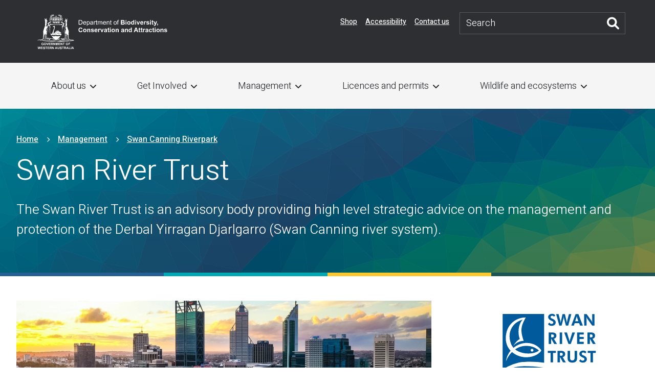

--- FILE ---
content_type: text/html; charset=UTF-8
request_url: https://www.dbca.wa.gov.au/management/swan-canning-riverpark/swan-river-trust
body_size: 10034
content:

<!DOCTYPE html>
<html lang="en" dir="ltr" prefix="og: https://ogp.me/ns#" class="h-100">
  <head>
    <meta charset="utf-8" />
<noscript><style>form.antibot * :not(.antibot-message) { display: none !important; }</style>
</noscript><meta name="description" content="The Swan River Trust is an advisory body providing high level strategic advice on the management and protection of the Derbal Yirragan Djarlgarro (Swan Canning river system)." />
<link rel="canonical" href="http://www.dbca.wa.gov.au/management/swan-canning-riverpark/swan-river-trust" />
<meta property="og:site_name" content="Department of Biodiversity, Conservation and Attractions" />
<meta property="og:url" content="http://www.dbca.wa.gov.au/management/swan-canning-riverpark/swan-river-trust" />
<meta property="og:title" content="Swan River Trust" />
<meta property="og:description" content="The Swan River Trust is an advisory body providing high level strategic advice on the management and protection of the Derbal Yirragan Djarlgarro (Swan Canning river system)." />
<meta name="google-site-verification" content="Birs8QaahCC7urdCapKLLl-UkOyVRRTgAx1d8wd3QVo" />
<meta name="MobileOptimized" content="width" />
<meta name="HandheldFriendly" content="true" />
<meta name="viewport" content="width=device-width, initial-scale=1.0" />
<link rel="icon" href="/themes/custom/dbca_b5/favicon.ico" type="image/vnd.microsoft.icon" />
<script>window.a2a_config=window.a2a_config||{};a2a_config.callbacks=[];a2a_config.overlays=[];a2a_config.templates={};a2a_config.icon_color = "#2d2f32";</script>

    <title>Swan River Trust | Department of Biodiversity, Conservation and Attractions</title>
    <link rel="stylesheet" media="all" href="/sites/default/files/css/css_D-6J_oJQPraj0XzEsz_-OQWISPwZ8SO8WM8T65nPj1s.css?delta=0&amp;language=en&amp;theme=dbca_b5&amp;include=[base64]" />
<link rel="stylesheet" media="all" href="/sites/default/files/css/css_q7I43vIvJu_Rf6kp_0P75pC-44ZxXvbDo6pjoJLdpKA.css?delta=1&amp;language=en&amp;theme=dbca_b5&amp;include=[base64]" />
<link rel="stylesheet" media="all" href="https://fonts.googleapis.com/css?family=Heebo:100,300,400,500,700" />
<link rel="stylesheet" media="all" href="/sites/default/files/css/css_a5R-iySWiOsGgfxP5V2B8NXhwKCzYzzP3oa4mIeMQj4.css?delta=3&amp;language=en&amp;theme=dbca_b5&amp;include=[base64]" />

    <script type="application/json" data-drupal-selector="drupal-settings-json">{"path":{"baseUrl":"\/","pathPrefix":"","currentPath":"node\/278","currentPathIsAdmin":false,"isFront":false,"currentLanguage":"en"},"pluralDelimiter":"\u0003","suppressDeprecationErrors":true,"ajaxPageState":{"libraries":"[base64]","theme":"dbca_b5","theme_token":null},"ajaxTrustedUrl":{"\/search":true},"gtag":{"tagId":"G-4T23SPHJW6","consentMode":false,"otherIds":[],"events":[],"additionalConfigInfo":[]},"gtm":{"tagId":null,"settings":{"data_layer":"dataLayer","include_classes":false,"allowlist_classes":"","blocklist_classes":"","include_environment":false,"environment_id":"","environment_token":""},"tagIds":["GTM-W7CMD9V"]},"ajaxLoader":{"markup":"\u003Cdiv class=\u0022ajax-throbber sk-grid\u0022\u003E\n              \u003Cdiv class=\u0022sk-grid-cube\u0022\u003E\u003C\/div\u003E\n              \u003Cdiv class=\u0022sk-grid-cube\u0022\u003E\u003C\/div\u003E\n              \u003Cdiv class=\u0022sk-grid-cube\u0022\u003E\u003C\/div\u003E\n              \u003Cdiv class=\u0022sk-grid-cube\u0022\u003E\u003C\/div\u003E\n              \u003Cdiv class=\u0022sk-grid-cube\u0022\u003E\u003C\/div\u003E\n              \u003Cdiv class=\u0022sk-grid-cube\u0022\u003E\u003C\/div\u003E\n              \u003Cdiv class=\u0022sk-grid-cube\u0022\u003E\u003C\/div\u003E\n              \u003Cdiv class=\u0022sk-grid-cube\u0022\u003E\u003C\/div\u003E\n              \u003Cdiv class=\u0022sk-grid-cube\u0022\u003E\u003C\/div\u003E\n            \u003C\/div\u003E","hideAjaxMessage":false,"alwaysFullscreen":false,"throbberPosition":"body"},"user":{"uid":0,"permissionsHash":"2528799f7103ed079771e0468d6313fe95d9ecb73b4fb0c954cb14151939c570"}}</script>
<script src="/core/assets/vendor/jquery/jquery.min.js?v=4.0.0-rc.1"></script>
<script src="/modules/contrib/jquery_deprecated_functions/js/jquery.deprecated.functions.js?v=1.x"></script>
<script src="/sites/default/files/js/js_nolryYQgW-17JQS_HPuQgqn-Q_E2YiGqKMHaSPZb8LY.js?scope=header&amp;delta=2&amp;language=en&amp;theme=dbca_b5&amp;include=[base64]"></script>
<script src="https://use.fontawesome.com/releases/v6.1.0/js/all.js" defer crossorigin="anonymous"></script>
<script src="https://use.fontawesome.com/releases/v6.1.0/js/v4-shims.js" defer crossorigin="anonymous"></script>
<script src="/modules/contrib/google_tag/js/gtag.js?t7gb7k"></script>
<script src="/modules/contrib/google_tag/js/gtm.js?t7gb7k"></script>

  </head>
  <body class="authority--srt path-node page-node-type-page   d-flex flex-column h-100">
        <a href="#main-content" class="visually-hidden focusable skip-link">
      Skip to main content
    </a>
    <noscript><iframe src="https://www.googletagmanager.com/ns.html?id=GTM-W7CMD9V"
                  height="0" width="0" style="display:none;visibility:hidden"></iframe></noscript>

      <div class="dialog-off-canvas-main-canvas d-flex flex-column h-100" data-off-canvas-main-canvas>
    <!--div id="scroll_container"><div id="horizontal_scroll" style="width: 0%;"></div></div-->
<div class="page-layout__wrapper" id="dbca-page-container">
      <!-- Start Header -->
  <header aria-label="Site header" class="page-header page-layout-header" id="header" role="banner">
    
    <!-- Desktop header -->
    <div class="container d-none d-lg-block page-header--desktop page-layout-header--desktop py-3 py-lg-4">
      <div class="row">
        <div class="col">
                        <div class="region region-header-start">
    <div id="block-dbca-b5-branding" class="block block-system block-system-branding-block">
  
    
  
    <a href="/" title="Home" rel="home" class="site-logo">
    <img src="/themes/custom/dbca_b5/logo.svg" alt="Home" />
  </a>
  
  <div class="visibly hidden">
        <a href="/" title="Home" rel="home" class="site-title">
      Department of Biodiversity, Conservation and Attractions
    </a>
    
      </div>
</div>

  </div>

                  </div>
        <div class="col-md-auto">
                        <div class="region region-header-center">
    <nav role="navigation" aria-labelledby="block-headermenu-menu" id="block-headermenu" class="d-none d-lg-block block nav__menu-wrapper block-menu navigation menu--header-menu">
            
  <h5 class="visually-hidden" id="block-headermenu-menu">Header Menu</h5>
  

        
        <ul class="nav__menu nav navbar-nav" data-block="header_center">
            <li class="nav-item">
      <a href="https://shop.dbca.wa.gov.au" title="DBCA shop" class="nav-link">Shop</a>
          </li>
          <li class="nav-item">
      <a href="/accessibility" class="nav-link" data-drupal-link-system-path="node/247">Accessibility</a>
          </li>
          <li class="nav-item">
      <a href="/contact-us" class="nav-link" data-drupal-link-system-path="node/12173">Contact us</a>
          </li>
  </ul>
  


  </nav>

  </div>

                  </div>
        <div class="col-md-auto">
                        <div class="region region-header-end">
    <div class="views-exposed-form bef-exposed-form dbca-search-form header-search-form-block block block-views block-views-exposed-filter-blocksearch-block-1" data-drupal-selector="views-exposed-form-search-block-1" id="block-dbca-b5-exposedformsearchblock-1">
  
    
      <form data-block="header_end" action="/search" method="get" id="views-exposed-form-search-block-1" accept-charset="UTF-8">
  <div class="row">
  <div class="js-form-item form-item js-form-type-textfield form-type-textfield js-form-item-search-text form-item-search-text mb-2">
      
        
  <input placeholder="Search" data-drupal-selector="edit-search-text" type="text" id="edit-search-text" name="search_text" value="" size="30" maxlength="128" class="form-text form-control" />


        </div>
<div data-drupal-selector="edit-actions" class="form-actions js-form-wrapper form-wrapper" id="edit-actions"><i class="search-icon fa fa-search"></i>
    <input data-drupal-selector="edit-submit-search" type="submit" id="edit-submit-search" value="Search" class="button js-form-submit form-submit btn my-2 rounded-0 btn-primary" />

</div>

</div>

</form>

  </div>

  </div>

                  </div>
      </div>
    </div>
    <!-- End Desktop header -->
    <!-- Mobile header -->
    <div class="container d-lg-none">
      <div class="page-header-mobile page-layout-header--mobile page-header--mobile">
        <div class="mobile-header-wrapper__main page-header-wrapper__main">
                        <div class="region region-header-start">
    <div id="block-dbca-b5-branding" class="block block-system block-system-branding-block">
  
    
  
    <a href="/" title="Home" rel="home" class="site-logo">
    <img src="/themes/custom/dbca_b5/logo.svg" alt="Home" />
  </a>
  
  <div class="visibly hidden">
        <a href="/" title="Home" rel="home" class="site-title">
      Department of Biodiversity, Conservation and Attractions
    </a>
    
      </div>
</div>

  </div>

                                  <div class="region region-header-center">
    <nav role="navigation" aria-labelledby="block-headermenu-menu" id="block-headermenu" class="d-none d-lg-block block nav__menu-wrapper block-menu navigation menu--header-menu">
            
  <h5 class="visually-hidden" id="block-headermenu-menu">Header Menu</h5>
  

        
        <ul class="nav__menu nav navbar-nav" data-block="header_center">
            <li class="nav-item">
      <a href="https://shop.dbca.wa.gov.au" title="DBCA shop" class="nav-link">Shop</a>
          </li>
          <li class="nav-item">
      <a href="/accessibility" class="nav-link" data-drupal-link-system-path="node/247">Accessibility</a>
          </li>
          <li class="nav-item">
      <a href="/contact-us" class="nav-link" data-drupal-link-system-path="node/12173">Contact us</a>
          </li>
  </ul>
  


  </nav>

  </div>

                  </div>
        <div class="mobile-menu-button button--mobile-menu d-flex">
          <button class="custom-toggler navbar-toggler text-white" type="button" data-bs-toggle="offcanvas" data-bs-target="#navbarOffcanvas" aria-controls="navbarOffcanvas" aria-expanded="false" aria-label="Toggle navigation"><i class="fas fa-bars fa-xl text-white"></i></button>
        </div>
        <div class="mobile-search-button button--mobile-search">
          <a href="/search" title="Seach website" class="btn btn-transparent mob_search_icon"><i class="text-white fa-solid fa-magnifying-glass fa-xl"></i></a>
        </div>
      </div>
    </div>
    <!-- End Mobile header -->
    <!-- Start Offcanvas main navigation -->
    <nav class="navbar navbar-expand-lg navbar-light bg-light m-0 p-0">
      <div class="container">
        <div class="offcanvas offcanvas-start border-end-0" id="navbarOffcanvas" tabindex="-1">
          <div class="offcanvas-header text-light py-4">
            <h5 class="offcanvas-title fs-4" id="offcanvasLabel">DBCA</h5>
            <button type="button" class="btn-close btn-lg btn-close-white text-reset" data-bs-dismiss="offcanvas" aria-label="Close"></button>
          </div>
          <div class="offcanvas-body">
            <div class="navbar-wrapper flex-grow-1">
                <div class="region region-primary-menu">
    <nav role="navigation" aria-labelledby="block-dbca-b5-main-navigation-menu" id="block-dbca-b5-main-navigation" class="block nav__menu-wrapper block-menu navigation menu--main">
            
  <h5 class="visually-hidden" id="block-dbca-b5-main-navigation-menu">Main navigation</h5>
  

        
            <ul class="nav__menu navbar-nav justify-content-end flex-wrap nav-level-0" data-block="primary_menu">
                    <li class="nav-item dropdown">
          <a href="/about-us" class="nav-link active dropdown-toggle" role="button" data-bs-toggle="dropdown" aria-expanded="false" title="Expand menu About us" data-drupal-link-system-path="node/43">About us</a>
                  <ul class="nav__menu dropdown-menu nav-level-1" data-block="primary_menu">
                    <li class="nav-item">
          <a href="/about-us/annual-reports" class="dropdown-item" data-drupal-link-system-path="node/251">Annual Reports</a>
      </li>

                    <li class="nav-item">
          <a href="/botanic-gardens-and-parks-authority" class="dropdown-item" data-drupal-link-system-path="node/57">Botanic Gardens and Parks Authority</a>
      </li>

                    <li class="nav-item">
          <a href="/conservation-and-parks-commission-0" class="dropdown-item" data-drupal-link-system-path="node/12325">Conservation and Parks Commission</a>
      </li>

                    <li class="nav-item">
          <a href="/parks-and-wildlife-service" class="dropdown-item" data-drupal-link-system-path="node/21">Parks and Wildlife Service</a>
      </li>

                    <li class="nav-item">
          <a href="/perth-zoo" class="dropdown-item" data-drupal-link-system-path="node/58">Perth Zoo</a>
      </li>

                    <li class="nav-item">
          <a href="/rottnest-island" class="dropdown-item" data-drupal-link-system-path="node/59">Rottnest Island</a>
      </li>

                    <li class="nav-item dropdown">
          <a href="/science" class="dropdown-item" data-drupal-link-system-path="node/44">Science</a>
      </li>

                    <li class="nav-item">
          <a href="/management/swan-canning-riverpark/swan-river-trust" class="active dropdown-item is-active" data-drupal-link-system-path="node/278" aria-current="page">Swan River Trust</a>
      </li>

                    <li class="nav-item">
          <a href="/about-us/contributing-action-climate-change" class="dropdown-item" data-drupal-link-system-path="node/11246">Contributing to action on climate change</a>
      </li>

                    <li class="nav-item">
          <a href="/about-us/diversity-access-and-inclusion" class="dropdown-item" data-drupal-link-system-path="node/305">Diversity, access and inclusion</a>
      </li>

                    <li class="nav-item">
          <a href="/about-us/employment" title="Employment" class="dropdown-item" data-drupal-link-system-path="node/307">Employment</a>
      </li>

        </ul>
  
      </li>

                    <li class="nav-item dropdown">
          <a href="/get-involved" class="nav-link dropdown-toggle" role="button" data-bs-toggle="dropdown" aria-expanded="false" title="Expand menu Get Involved">Get Involved</a>
                  <ul class="nav__menu dropdown-menu nav-level-1" data-block="primary_menu">
                    <li class="nav-item">
          <a href="/get-involved/education" title="Education programs" class="dropdown-item" data-drupal-link-system-path="node/9725">Education</a>
      </li>

                    <li class="nav-item">
          <a href="/get-involved/have-your-say" class="dropdown-item" data-drupal-link-system-path="node/9913">Have your say</a>
      </li>

                    <li class="nav-item">
          <a href="/get-involved/newsletters" class="dropdown-item" data-drupal-link-system-path="node/9724">Newsletters</a>
      </li>

                    <li class="nav-item">
          <a href="/get-involved/volunteer" class="dropdown-item" data-drupal-link-system-path="node/9726">Volunteer</a>
      </li>

        </ul>
  
      </li>

                    <li class="nav-item dropdown">
          <a href="/management" class="nav-link dropdown-toggle" role="button" data-bs-toggle="dropdown" aria-expanded="false" title="Expand menu Management" data-drupal-link-system-path="node/232">Management</a>
                  <ul class="nav__menu dropdown-menu nav-level-1" data-block="primary_menu">
                    <li class="nav-item">
          <a href="/park-and-infrastructure-projects" class="dropdown-item" data-drupal-link-system-path="node/12159">Park and infrastructure projects</a>
      </li>

                    <li class="nav-item">
          <a href="/management/nature-based-tourism" class="dropdown-item" data-drupal-link-system-path="node/11286">Nature-based tourism</a>
      </li>

                    <li class="nav-item">
          <a href="/management/aboriginal-engagement" class="dropdown-item" data-drupal-link-system-path="node/9714">Aboriginal engagement</a>
      </li>

                    <li class="nav-item">
          <a href="/management/fire" title="Fire management" class="dropdown-item" data-drupal-link-system-path="node/53">Fire</a>
      </li>

                    <li class="nav-item">
          <a href="/management/forests" class="dropdown-item" data-drupal-link-system-path="node/51">Forests</a>
      </li>

                    <li class="nav-item">
          <a href="/management/parks" class="dropdown-item" data-drupal-link-system-path="node/9720">Parks</a>
      </li>

                    <li class="nav-item">
          <a href="/management/plans" class="dropdown-item" data-drupal-link-system-path="node/9772">Management plans</a>
      </li>

                    <li class="nav-item">
          <a href="/management/swan-canning-riverpark" class="dropdown-item" data-drupal-link-system-path="node/60">Swan Canning Riverpark</a>
      </li>

                    <li class="nav-item">
          <a href="/management/threatened-species-and-communities" class="dropdown-item" data-drupal-link-system-path="node/9878">Threatened species and communities</a>
      </li>

                    <li class="nav-item">
          <a href="/management/threat-management" class="dropdown-item" data-drupal-link-system-path="node/70">Threat management</a>
      </li>

                    <li class="nav-item">
          <a href="/management/world-heritage-areas" class="dropdown-item" data-drupal-link-system-path="node/392">World Heritage areas</a>
      </li>

                    <li class="nav-item">
          <a href="/management/marine-planning" class="dropdown-item" data-drupal-link-system-path="node/11091">Marine planning</a>
      </li>

                    <li class="nav-item">
          <a href="/parks-and-wildlife-service/trails" class="dropdown-item" data-drupal-link-system-path="node/5083">Trails</a>
      </li>

                    <li class="nav-item">
          <a href="/management/biodiversity-conservation-framework" class="dropdown-item" data-drupal-link-system-path="node/12168">Biodiversity Conservation Framework</a>
      </li>

                    <li class="nav-item">
          <a href="/management/wetlands" class="dropdown-item" data-drupal-link-system-path="node/9608">Wetlands</a>
      </li>

        </ul>
  
      </li>

                    <li class="nav-item dropdown">
          <a href="/licences-and-permits" class="nav-link dropdown-toggle" role="button" data-bs-toggle="dropdown" aria-expanded="false" title="Expand menu Licences and permits" data-drupal-link-system-path="node/299">Licences and permits</a>
                  <ul class="nav__menu dropdown-menu nav-level-1" data-block="primary_menu">
                    <li class="nav-item">
          <a href="/licences-and-permits/fauna" class="dropdown-item" data-drupal-link-system-path="node/9635">Fauna</a>
      </li>

                    <li class="nav-item">
          <a href="/licences-and-permits/flora" class="dropdown-item" data-drupal-link-system-path="node/9636">Flora</a>
      </li>

                    <li class="nav-item">
          <a href="/licences-and-permits/sandalwood-licences" class="dropdown-item" data-drupal-link-system-path="node/9637">Sandalwood</a>
      </li>

                    <li class="nav-item">
          <a href="/licences-and-permits/firewood" class="dropdown-item" data-drupal-link-system-path="node/11273">Firewood</a>
      </li>

                    <li class="nav-item">
          <a href="/licences-and-permits/swan-canning-riverpark-permits-planning-and-development" class="dropdown-item" data-drupal-link-system-path="node/9677">Riverpark development and planning</a>
      </li>

                    <li class="nav-item">
          <a href="/licences-and-permits/beekeeping-crown-land-western-australia" class="dropdown-item" data-drupal-link-system-path="node/9592">Beekeeping</a>
      </li>

        </ul>
  
      </li>

                    <li class="nav-item dropdown">
          <a href="/wildlife-and-ecosystems" class="nav-link dropdown-toggle" role="button" data-bs-toggle="dropdown" aria-expanded="false" title="Expand menu Wildlife and ecosystems" data-drupal-link-system-path="node/69">Wildlife and ecosystems</a>
                  <ul class="nav__menu dropdown-menu nav-level-1" data-block="primary_menu">
                    <li class="nav-item">
          <a href="/wildlife-and-ecosystems/animals" class="dropdown-item" data-drupal-link-system-path="node/47">Animals</a>
      </li>

                    <li class="nav-item">
          <a href="/wildlife-and-ecosystems/living-with-native-wildlife" class="dropdown-item" data-drupal-link-system-path="node/9901">Living with native wildlife</a>
      </li>

                    <li class="nav-item">
          <a href="/wildlife-and-ecosystems/marine" class="dropdown-item" data-drupal-link-system-path="node/9729">Marine</a>
      </li>

                    <li class="nav-item">
          <a href="/wildlife-and-ecosystems/plants" class="dropdown-item" data-drupal-link-system-path="node/297">Plants</a>
      </li>

                    <li class="nav-item">
          <a href="/wildlife-and-ecosystems/swan-canning-riverpark/discover-swan-canning-riverpark" class="dropdown-item" data-drupal-link-system-path="node/9641">Swan Canning Riverpark</a>
      </li>

                    <li class="nav-item">
          <a href="/wildlife-and-ecosystems/threatened-ecological-communities" class="dropdown-item">Threatened ecological communities</a>
      </li>

        </ul>
  
      </li>

        </ul>
  



  </nav>

  </div>

            </div>
          </div>
        </div>
      </div>
    </nav>
    <!-- End Offcanvas main navigation -->
  </header>
  <!-- End Header -->

  <!-- Page Content -->
      <main role="main" class="page-content page-content--main">
      <a id="main-content" tabindex="-1"></a>        <div class="region region-content">
    <div id="block-dbca-b5-content" class="block block-system block-system-main-block">
  
    
      
<article data-history-node-id="278" class="node node--type-page node--view-mode-full">

  
    

 

  <div class="node__content">
    <div class="content-header main-content__header">
      <section class="hero content-header__hero" id="hero" role="complementary">
      <div class="banner">
        <div class="container content-header__hero__wrapper">
          <div class="block block-system block-system-breadcrumb-block">
  
    
        <nav aria-label="breadcrumb">
    <h2 id="system-breadcrumb" class="visually-hidden">Breadcrumb</h2>
    <ol class="breadcrumb">
          <li class="breadcrumb-item">
                  <a href="/">Home</a>
              </li>
          <li class="breadcrumb-item">
                  <a href="/management">Management</a>
              </li>
          <li class="breadcrumb-item">
                  <a href="/management/swan-canning-riverpark">Swan Canning Riverpark</a>
              </li>
        </ol>
  </nav>

  </div>
<div class="block block-layout-builder block-field-blocknodepagetitle">
  
    
      <span class="field field--name-title field--type-string field--label-hidden"><h1 class="page-title content-header__page-title"><span class="title-text">Swan River Trust</span><br />
</h1>
</span>

  </div>
<div class="block block-dbca-fields block-dbca-fields-content-excerpt-block">
  
    
      <p>The Swan River Trust is an advisory body providing high level strategic advice on the management and protection of the Derbal Yirragan Djarlgarro (Swan Canning river system).</p>
  </div>

        </div>
      </div>
    </section>
    </div>

  <main role="main" class="content-main-content main-content main-content--content-sidebar">
    <a id="main-content" tabindex="-1"></a>
          <div class="main-content__content-column order-1 order-lg-2 main-content__content-column--one-col">
        <div class="featured-image-block block block-dbca-media block-featured-image-with-fallback-and-link">
  
    
      <div class="featured-image">
            
            <div class="field field--name-field-media-image field--type-image field--label-hidden field__item">  <img loading="lazy" src="/sites/default/files/styles/feature_large_850x425/public/2023-10/picture2_final.jpg?itok=RMTahp-j" width="900" height="450" alt="Perth cityscape vista Photo Tom Proudfoot" class="img-fluid" />

</div>
      

              <div class="featured-image__caption">
          <p>Perth cityscape vista   Photo: Tom Proudfoot</p>
        </div>
            </div>

  </div>
<div class="block block-layout-builder block-field-blocknodepagefield-content-sections">
  
    
      
      <div class="field field--name-field-content-sections field--type-entity-reference-revisions field--label-hidden field__items">
              <div class="field__item paragraph-field-item--view-mode-default paragraph-field-item paragraph-field-item--text paragraph-field-item--text--default">
      <div class="paragraph paragraph--type--text paragraph--view-mode--default">
                    
            <div class="clearfix text-formatted field field--name-field-text field--type-text-long field--label-hidden field__item"><p>The Swan River Trust (the Trust) is an advisory body established by <a href="https://www.legislation.wa.gov.au/legislation/statutes.nsf/main_mrtitle_947_homepage.html">the Swan and Canning Rivers Management Act 2006</a><span lang="EN-US"> (SCRM Act). The Trust&nbsp;</span>provides high level strategic advice to the Department of Biodiversity, Conservation and Attractions (DBCA) on matters affecting the rivers within the Swan Canning Development Control Area.&nbsp;</p><p>Under the SCRM Act, the Trust is vested with the care, control and management of the River Reserve. Since 1 July 2015, the roles and functions of the Swan River Trust were merged with DBCA. The Trust is supported by DBCA, which undertake operational and management responsibilities for the Riverpark and Development Control Area.&nbsp;</p><p>The Trust's responsibilities include:</p><ul><li>developing policies</li><li>preparing and providing advice on strategic documents to improve management initiatives of the Swan Canning Riverpark</li><li>overseeing the development and implementation of the <a href="/node/408" title="Swan Canning River Protection Strategy" data-entity-type="node" data-entity-uuid="3e215b68-8c0d-48eb-8315-f59a3f4a8589" data-entity-substitution="canonical">Swan Canning River Protection Strategy</a></li><li>providing advice and information on <a href="/node/9677" title="Swan Canning Riverpark permits, Planning and Development">planning and development</a> in the Swan Canning Riverpark&nbsp;</li></ul><p>The Trust produces&nbsp;<a href="/node/318" data-entity-type="node" data-entity-uuid="3a023818-757b-4b4d-8f8d-bd62ab6dec21" data-entity-substitution="canonical">annual reports</a>&nbsp;that describe the key achievements in the Swan Canning Riverpark.<br>The Trust has <a href="/node/436" data-entity-type="node" data-entity-uuid="dce66489-c12b-4c19-9e5a-548c4742ea62" data-entity-substitution="canonical">eight members</a>, who usually meet every six weeks to discuss Riverpark matters.</p><p><strong>Board meeting dates for 2026</strong></p><p>10 February 2026</p><p>24 March 2026</p><p>5 May 2026</p><p>16 June 2026</p><p>28 July 2026</p><p>8 September 2026</p><p>20 October 2026</p><p>1 December 2026</p><p><strong>Contact</strong></p><p>To contact the Swan River Trust board by email: <a href="mailto:srt-board-support@dbca.wa.gov.au">srt-board-support@dbca.wa.gov.au</a></p><p>For incident response or after hour enquiries please contact the Riverpark Duty Officer&nbsp;<br>on (08) 9278 0981.</p><p>For general enquiries please email: <a href="mailto:rivers.info@dbca.wa.gov.au">rivers.info@dbca.wa.gov.au</a> or phone (08) 9278 0900.</p></div>
      
                </div>
  
</div>
          </div>
  
  </div>

      </div>
                  <div class="main-content__sidebar order-3 col-12 col-lg-4 ps-lg-5">
        <div class="main-content__sidebar__wrapper">
                      <div class="block block-layout-builder block-field-blocknodepagefield-authority">
  
    
      
      <div class="field field--name-field-authority field--type-entity-reference field--label-hidden field__items">
              <div class="field__item"><div class="term term--type- clearfix">
  <div class="term__content clearfix">
    
            <div class="field field--name-field-logo field--type-entity-reference field--label-hidden field__item"><div class="media media--type-logo media--view-mode-default">
  
      
            <div class="field field--name-field-media-image field--type-image field--label-hidden field__item">  <img loading="lazy" src="/sites/default/files/logos/2023-04/logo-srt.svg" alt="Swan River Trust Logo" class="img-fluid" />
</div>
      
  </div>
</div>
      
  </div>
</div>
</div>
          </div>
  
  </div>
<div class="block block-layout-builder block-field-blocknodepagefield-authority">
  
    
      
      <div class="field field--name-field-authority field--type-entity-reference field--label-hidden field__items">
              <div class="field__item"><div class="term term--type- clearfix">
  <div class="term__content clearfix">
      <div class="layout layout--onecol">
    <div  class="layout__region layout__region--content">
      
    </div>
  </div>

  </div>
</div>
</div>
          </div>
  
  </div>

                  </div>
      </div>
      </main>


  <div id="content-below" class="content-below">
    <div class="content-below__wrapper">
      <div class="block block-dbca-related-content block-dbca-custom-related-content-by-category-block">
  
    
            <h2 class="section-title my-4">Related</h2>
    <div class="wrapper columns-grid max-columns--three">
                          <div class="card h-100 rounded-0 zoom">
            <div class="featured-image">
            <a href="/management/swan-canning-riverpark" title="Swan Canning Riverpark" class="link--image" aria-hidden="true" tab-index="-1">
        
            <div class="field field--name-field-media-image field--type-image field--label-hidden field__item">  <img loading="lazy" src="/sites/default/files/styles/feature_card_500x250/public/2023-04/swan-canning-riverpark-tourism-wa1.jpg?itok=P3VOPeRf" width="500" height="250" alt="Swan Canning Riverpark - Photo Tourism WA" class="img-fluid" />

</div>
      
                  <span class="sr-only">Swan Canning Riverpark</span>
              </a>
            </div>

            <div class="card-body">
              <h5 class="card-title">Swan Canning Riverpark</h5>
                              <div class="card-text"><p>The Swan Canning Riverpark and the rivers at its heart are the centrepiece of Perth.</p>
</div>
                            <a href="/management/swan-canning-riverpark" class="stretched-link" title="Swan Canning Riverpark"></a>
            </div>
          </div>
                                <div class="card h-100 rounded-0 zoom">
            <div class="featured-image">
            <a href="/management/swan-canning-riverpark/swan-river-trust-board" title="Swan River Trust Board" class="link--image" aria-hidden="true" tab-index="-1">
        
            <div class="field field--name-field-media-image field--type-image field--label-hidden field__item">  <img loading="lazy" src="/sites/default/files/styles/feature_card_500x250/public/2022-04/Logo-SRT.png?itok=eTgKR-S3" width="500" height="250" alt="Swan River Trust Logo" class="img-fluid" />

</div>
      
                  <span class="sr-only">Swan River Trust Board</span>
              </a>
            </div>

            <div class="card-body">
              <h5 class="card-title">Swan River Trust Board</h5>
                              <p class="card-text">Swan River Trust Board members.</p>
                            <a href="/management/swan-canning-riverpark/swan-river-trust-board" class="stretched-link" title="Swan River Trust Board"></a>
            </div>
          </div>
                                <div class="card h-100 rounded-0 zoom">
            <div class="featured-image">
            <a href="/licences-and-permits/riverpark-development-and-planning/policies-plans-and-guidelines" title="Policies, plans and guidelines" class="link--image" aria-hidden="true" tab-index="-1">
        
            <div class="field field--name-field-media-image field--type-image field--label-hidden field__item">  <img loading="lazy" src="/sites/default/files/styles/feature_card_500x250/public/2024-07/116822-56.jpg?itok=x9E0Ny9b" width="500" height="250" alt="South Perth foreshore Tourism of Western Australia" class="img-fluid" />

</div>
      
                  <span class="sr-only">Policies, plans and guidelines</span>
              </a>
            </div>

            <div class="card-body">
              <h5 class="card-title">Policies, plans and guidelines</h5>
                              <div class="card-text"><p>Information that will be considered when assessing an application for land use planning and development within, abutting, or affecting the Swan Canning Development Control Area.&nbsp;</p></div>
                            <a href="/licences-and-permits/riverpark-development-and-planning/policies-plans-and-guidelines" class="stretched-link" title="Policies, plans and guidelines"></a>
            </div>
          </div>
                                <div class="card h-100 rounded-0 zoom">
            <div class="featured-image">
            <a href="/management/swan-canning-riverpark/swan-river-trust/river-protection-strategy-derbal-yirragan-djarlgarro-swan-canning-river" title="River Protection Strategy for Derbal Yirragan Djarlgarro (Swan Canning river system)" class="link--image" aria-hidden="true" tab-index="-1">
        
            <div class="field field--name-field-media-image field--type-image field--label-hidden field__item">  <img loading="lazy" src="/sites/default/files/styles/feature_card_500x250/public/2024-10/south_perth_swans_veronica_mcphail.jpg?itok=-iH9xaWc" width="500" height="250" alt="South Perth Swans, Photo Veronica McPhail" class="img-fluid" />

</div>
      
                  <span class="sr-only">River Protection Strategy for Derbal Yirragan Djarlgarro (Swan Canning river system)</span>
              </a>
            </div>

            <div class="card-body">
              <h5 class="card-title">River Protection Strategy for Derbal Yirragan Djarlgarro (Swan Canning river system)</h5>
                              <p class="card-text">The Swan Canning River Protection Strategy provides a master plan to keep the Swan and Canning rivers healthy.</p>
                            <a href="/management/swan-canning-riverpark/swan-river-trust/river-protection-strategy-derbal-yirragan-djarlgarro-swan-canning-river" class="stretched-link" title="River Protection Strategy for Derbal Yirragan Djarlgarro (Swan Canning river system)"></a>
            </div>
          </div>
            </div>

  </div>
<div class="block block-dbca-related-content block-dbca-custom-related-content-by-tag-block">
  
    
            <h2 class="section-title my-4">You might also be interested in</h2>
    <div class="wrapper columns-grid max-columns--three">
                          <div class="card h-100 rounded-0 zoom">
            <div class="featured-image">
            <a href="/licences-and-permits/riverpark-development-and-planning/making-application-development" title="Making an application for development" class="link--image" aria-hidden="true" tab-index="-1">
        
            <div class="field field--name-field-media-image field--type-image field--label-hidden field__item">  <img loading="lazy" src="/sites/default/files/styles/feature_card_500x250/public/2022-07/matagarup_bridge_in_the_swan_river.jpg?itok=VBlTLNou" width="500" height="250" alt="Matagarup Bridge in the Swan River" class="img-fluid" />

</div>
      
                  <span class="sr-only">Making an application for development</span>
              </a>
            </div>

            <div class="card-body">
              <h5 class="card-title">Making an application for development</h5>
                              <div class="card-text"><p>Find out what is considered development and how to prepare and lodge a development application in the Swan Canning Development Control Area.</p>
</div>
                            <a href="/licences-and-permits/riverpark-development-and-planning/making-application-development" class="stretched-link" title="Making an application for development"></a>
            </div>
          </div>
                                <div class="card h-100 rounded-0 zoom">
            <div class="featured-image">
            <a href="/licences-and-permits/riverpark-development-and-planning/permits-works-acts-and-activities-swan-canning-riverpark" title="Permits for works, acts and activities in the Swan Canning Riverpark" class="link--image" aria-hidden="true" tab-index="-1">
        
            <div class="field field--name-field-media-image field--type-image field--label-hidden field__item">  <img loading="lazy" src="/sites/default/files/styles/feature_card_500x250/public/2025-04/millers_pool.png?itok=yR8B-YOL" width="500" height="250" alt="Photo looking towards Perth City over the river. Path and vegetation in foreground. River and the city skyline in the background." title="Millers Pool, South Perth" class="img-fluid" />

</div>
      
                  <span class="sr-only">Permits for works, acts and activities in the Swan Canning Riverpark</span>
              </a>
            </div>

            <div class="card-body">
              <h5 class="card-title">Permits for works, acts and activities in the Swan Canning Riverpark</h5>
                              <div class="card-text"><p>How to lodge a permit application for works, acts and activities in the Swan Canning Development Control Area.</p></div>
                            <a href="/licences-and-permits/riverpark-development-and-planning/permits-works-acts-and-activities-swan-canning-riverpark" class="stretched-link" title="Permits for works, acts and activities in the Swan Canning Riverpark"></a>
            </div>
          </div>
                                <div class="card h-100 rounded-0 zoom">
            <div class="featured-image">
            <a href="/management/swan-canning-riverpark/swan-canning-riverpark-foreshore-risk-identification-and-mapping-project" title="Swan Canning Riverpark foreshore risk identification and mapping project" class="link--image" aria-hidden="true" tab-index="-1">
        
            <div class="field field--name-field-media-image field--type-image field--label-hidden field__item">  <img loading="lazy" src="/sites/default/files/styles/feature_card_500x250/public/2025-07/river%20overview1.jpg?itok=Nh1b1f03" width="500" height="250" alt="Aerial drone photo of Matilda Bay in the Swan River looking towards Perth City" class="img-fluid" />

</div>
      
                  <span class="sr-only">Swan Canning Riverpark foreshore risk identification and mapping project</span>
              </a>
            </div>

            <div class="card-body">
              <h5 class="card-title">Swan Canning Riverpark foreshore risk identification and mapping project</h5>
                              <div class="card-text"><p><span lang="EN-US">Project to understand erosion and inundation risk across the Swan Canning Riverpark and promote risk-based adaptive foreshore reserve planning and management for climate resilience.</span></p></div>
                            <a href="/management/swan-canning-riverpark/swan-canning-riverpark-foreshore-risk-identification-and-mapping-project" class="stretched-link" title="Swan Canning Riverpark foreshore risk identification and mapping project"></a>
            </div>
          </div>
                                <div class="card h-100 rounded-0 zoom">
            <div class="featured-image">
            <a href="/licences-and-permits/swan-canning-riverpark-permits-planning-and-development" title="Swan Canning Riverpark permits, planning and development" class="link--image" aria-hidden="true" tab-index="-1">
        
            <div class="field field--name-field-media-image field--type-image field--label-hidden field__item">  <img loading="lazy" src="/sites/default/files/styles/feature_card_500x250/public/2023-06/john_tonkin_reserve_east_fremantle_leuan_hook.jpg?itok=D58Uu_RI" width="500" height="250" alt="John Tonkin Reserve, East Fremantle. Photo by by Leuan Hook " class="img-fluid" />

</div>
      
                  <span class="sr-only">Swan Canning Riverpark permits, planning and development</span>
              </a>
            </div>

            <div class="card-body">
              <h5 class="card-title">Swan Canning Riverpark permits, planning and development</h5>
                              <div class="card-text"><p>Overview of the approvals process for development and other works, acts or activities that require approval in and around the Swan Canning river system.</p>
</div>
                            <a href="/licences-and-permits/swan-canning-riverpark-permits-planning-and-development" class="stretched-link" title="Swan Canning Riverpark permits, planning and development"></a>
            </div>
          </div>
            </div>

  </div>

    </div>
  </div>


  </div>

 </article>
  </div>

  </div>

    </main>
    <!-- End Page Content -->

  <!-- Start Footer -->
  <footer aria-label="Site footer" class="footer" id="footer" role="contentinfo">
    <div class="container">
              <div class="footer-top py-s-1 py-lg-5">
            <div class="region region-footer-top">
    <div class="wrapper--text-content block block-dbca-blocks block-acknowledgement-of-country-block" id="block-acknowledgementofcountry">
  
      <h2>Acknowledgement of Country</h2>
    
      <p data-block="footer_top">The Government of Western Australia acknowledges the Traditional Owners throughout Western Australia and their continuing connection to the land, waters and community. We pay our respects to all members of the Aboriginal communities and their cultures; and to Elders both past and present.</p>

  </div>

  </div>

        </div>
                    <div class="footer-bottom py-s-1 py-md-5">
          <div class="footer-bottom__wrapper d-flex flex-lg-row justify-content-lg-between flex-column">
                <nav role="navigation" aria-labelledby="block-dbca-b5-footer-menu" id="block-dbca-b5-footer" class="text-start block nav__menu-wrapper block-menu navigation menu--footer">
            
  <h5 class="visually-hidden" id="block-dbca-b5-footer-menu">Footer</h5>
  

        
        <ul class="nav__menu nav navbar-nav" data-block="footer_bottom">
            <li class="nav-item">
      <a href="https://www.wa.gov.au/" class="nav-link">WA.GOV.AU</a>
          </li>
          <li class="nav-item">
      <a href="/accessibility" class="nav-link" data-drupal-link-system-path="node/247">Accessibility</a>
          </li>
          <li class="nav-item">
      <a href="/copyright" class="nav-link" data-drupal-link-system-path="node/244">Copyright</a>
          </li>
          <li class="nav-item">
      <a href="/privacy" class="nav-link" data-drupal-link-system-path="node/246">Privacy</a>
          </li>
  </ul>
  


  </nav>
<div class="block block-copyright-notice copyright-notice block-dbca-blocks block-dbca-copyright-block" id="block-copyrightnotice">
  
    
      <p>© Government of Western Australia 2025</p>
  </div>


          </div>
        </div>
          </div>
  </footer>
  <!-- End Footer -->
</div>
<!-- End Page Container -->
    <div class="region region-unstyled">
    <div id="block-scrolltotoplink" class="block block-dbca-blocks block-dbca-scroll-top-link">
  
    
      <!--button class="scroll-to-top is-hidden" title="Back to top button">Back to top</button-->
<!--<a href="javascript:void();" title="Back to top" class="scroll-to-top is-hidden">-->
<a href="#dbca-page-container" title="Back to top" class="scroll-to-top is-hidden">
  <svg class="progress-ring" width="48" height="48"><g id="surface1">
      <path class="pr-1" d="M 22 12 C 22 17.523438 17.523438 22 12 22 C 6.476562 22 2 17.523438 2 12 C 2 6.476562 6.476562 2 12 2 C 17.523438 2 22 6.476562 22 12 Z M 22 12 " transform="matrix(2,0,0,2,0,0)"/>
      <path class="pr-2" d="M 8 13.5 L 12 9.5 L 16 13.5 " transform="matrix(2,0,0,2,0,0)"/>
    </g><circle class="progress-ring__circle" r="22" cx="24" cy="24"/><use xlink:href="#surface1" width="48" height="48" x="0" y="0" />
  </svg>
</a>
<!--</a>-->

  </div>

  </div>


  </div>

    
    <script src="/sites/default/files/js/js_F6_EzjiYzD4wzwNe9vGgq9aW7jfMX6go76szKHqZ3Cc.js?scope=footer&amp;delta=0&amp;language=en&amp;theme=dbca_b5&amp;include=[base64]"></script>
<script src="https://static.addtoany.com/menu/page.js" defer></script>
<script src="/sites/default/files/js/js_meAHCDHSZ4aYPw7yMfZGlH4fHMQCqNBLz6zLRR2nDLc.js?scope=footer&amp;delta=2&amp;language=en&amp;theme=dbca_b5&amp;include=[base64]"></script>

  </body>
</html>


--- FILE ---
content_type: text/css
request_url: https://www.dbca.wa.gov.au/sites/default/files/css/css_a5R-iySWiOsGgfxP5V2B8NXhwKCzYzzP3oa4mIeMQj4.css?delta=3&language=en&theme=dbca_b5&include=eJxljlFqBDEMQy-UTr56nmBPtJkUTxxsT9n09F1KoQP905OQENUaSmNl-hXbw3REog96FlGqsHzTWxymzLDEiIAVPKc6anl0eaHnhgEjSawaHkbzPTM57txEmeTNY0kf7Z6ccKcGT7sa8lA7SfoXUuWdCv9rCi29otTuu37CVtaBXSVNMmqvwcNztWuSbH_Odo15sXQ_UJMvD5w_B78BZcZnLg
body_size: 82623
content:
/* @license GPL-2.0-or-later https://www.drupal.org/licensing/faq */
.fa{font-family:var(--fa-style-family,"Font Awesome 6 Free");font-weight:var(--fa-style,900);}.fa,.fas,.fa-solid,.far,.fa-regular,.fal,.fa-light,.fat,.fa-thin,.fad,.fa-duotone,.fab,.fa-brands{-moz-osx-font-smoothing:grayscale;-webkit-font-smoothing:antialiased;display:var(--fa-display,inline-block);font-style:normal;font-variant:normal;line-height:1;text-rendering:auto;}.fa-1x{font-size:1em;}.fa-2x{font-size:2em;}.fa-3x{font-size:3em;}.fa-4x{font-size:4em;}.fa-5x{font-size:5em;}.fa-6x{font-size:6em;}.fa-7x{font-size:7em;}.fa-8x{font-size:8em;}.fa-9x{font-size:9em;}.fa-10x{font-size:10em;}.fa-2xs{font-size:0.625em;line-height:0.1em;vertical-align:0.225em;}.fa-xs{font-size:0.75em;line-height:0.08333em;vertical-align:0.125em;}.fa-sm{font-size:0.875em;line-height:0.07143em;vertical-align:0.05357em;}.fa-lg{font-size:1.25em;line-height:0.05em;vertical-align:-0.075em;}.fa-xl{font-size:1.5em;line-height:0.04167em;vertical-align:-0.125em;}.fa-2xl{font-size:2em;line-height:0.03125em;vertical-align:-0.1875em;}.fa-fw{text-align:center;width:1.25em;}.fa-ul{list-style-type:none;margin-left:var(--fa-li-margin,2.5em);padding-left:0;}.fa-ul > li{position:relative;}.fa-li{left:calc(var(--fa-li-width,2em) * -1);position:absolute;text-align:center;width:var(--fa-li-width,2em);line-height:inherit;}.fa-border{border-color:var(--fa-border-color,#eee);border-radius:var(--fa-border-radius,0.1em);border-style:var(--fa-border-style,solid);border-width:var(--fa-border-width,0.08em);padding:var(--fa-border-padding,0.2em 0.25em 0.15em);}.fa-pull-left{float:left;margin-right:var(--fa-pull-margin,0.3em);}.fa-pull-right{float:right;margin-left:var(--fa-pull-margin,0.3em);}.fa-beat{-webkit-animation-name:fa-beat;animation-name:fa-beat;-webkit-animation-delay:var(--fa-animation-delay,0);animation-delay:var(--fa-animation-delay,0);-webkit-animation-direction:var(--fa-animation-direction,normal);animation-direction:var(--fa-animation-direction,normal);-webkit-animation-duration:var(--fa-animation-duration,1s);animation-duration:var(--fa-animation-duration,1s);-webkit-animation-iteration-count:var(--fa-animation-iteration-count,infinite);animation-iteration-count:var(--fa-animation-iteration-count,infinite);-webkit-animation-timing-function:var(--fa-animation-timing,ease-in-out);animation-timing-function:var(--fa-animation-timing,ease-in-out);}.fa-bounce{-webkit-animation-name:fa-bounce;animation-name:fa-bounce;-webkit-animation-delay:var(--fa-animation-delay,0);animation-delay:var(--fa-animation-delay,0);-webkit-animation-direction:var(--fa-animation-direction,normal);animation-direction:var(--fa-animation-direction,normal);-webkit-animation-duration:var(--fa-animation-duration,1s);animation-duration:var(--fa-animation-duration,1s);-webkit-animation-iteration-count:var(--fa-animation-iteration-count,infinite);animation-iteration-count:var(--fa-animation-iteration-count,infinite);-webkit-animation-timing-function:var(--fa-animation-timing,cubic-bezier(0.28,0.84,0.42,1));animation-timing-function:var(--fa-animation-timing,cubic-bezier(0.28,0.84,0.42,1));}.fa-fade{-webkit-animation-name:fa-fade;animation-name:fa-fade;-webkit-animation-delay:var(--fa-animation-delay,0);animation-delay:var(--fa-animation-delay,0);-webkit-animation-direction:var(--fa-animation-direction,normal);animation-direction:var(--fa-animation-direction,normal);-webkit-animation-duration:var(--fa-animation-duration,1s);animation-duration:var(--fa-animation-duration,1s);-webkit-animation-iteration-count:var(--fa-animation-iteration-count,infinite);animation-iteration-count:var(--fa-animation-iteration-count,infinite);-webkit-animation-timing-function:var(--fa-animation-timing,cubic-bezier(0.4,0,0.6,1));animation-timing-function:var(--fa-animation-timing,cubic-bezier(0.4,0,0.6,1));}.fa-beat-fade{-webkit-animation-name:fa-beat-fade;animation-name:fa-beat-fade;-webkit-animation-delay:var(--fa-animation-delay,0);animation-delay:var(--fa-animation-delay,0);-webkit-animation-direction:var(--fa-animation-direction,normal);animation-direction:var(--fa-animation-direction,normal);-webkit-animation-duration:var(--fa-animation-duration,1s);animation-duration:var(--fa-animation-duration,1s);-webkit-animation-iteration-count:var(--fa-animation-iteration-count,infinite);animation-iteration-count:var(--fa-animation-iteration-count,infinite);-webkit-animation-timing-function:var(--fa-animation-timing,cubic-bezier(0.4,0,0.6,1));animation-timing-function:var(--fa-animation-timing,cubic-bezier(0.4,0,0.6,1));}.fa-flip{-webkit-animation-name:fa-flip;animation-name:fa-flip;-webkit-animation-delay:var(--fa-animation-delay,0);animation-delay:var(--fa-animation-delay,0);-webkit-animation-direction:var(--fa-animation-direction,normal);animation-direction:var(--fa-animation-direction,normal);-webkit-animation-duration:var(--fa-animation-duration,1s);animation-duration:var(--fa-animation-duration,1s);-webkit-animation-iteration-count:var(--fa-animation-iteration-count,infinite);animation-iteration-count:var(--fa-animation-iteration-count,infinite);-webkit-animation-timing-function:var(--fa-animation-timing,ease-in-out);animation-timing-function:var(--fa-animation-timing,ease-in-out);}.fa-shake{-webkit-animation-name:fa-shake;animation-name:fa-shake;-webkit-animation-delay:var(--fa-animation-delay,0);animation-delay:var(--fa-animation-delay,0);-webkit-animation-direction:var(--fa-animation-direction,normal);animation-direction:var(--fa-animation-direction,normal);-webkit-animation-duration:var(--fa-animation-duration,1s);animation-duration:var(--fa-animation-duration,1s);-webkit-animation-iteration-count:var(--fa-animation-iteration-count,infinite);animation-iteration-count:var(--fa-animation-iteration-count,infinite);-webkit-animation-timing-function:var(--fa-animation-timing,linear);animation-timing-function:var(--fa-animation-timing,linear);}.fa-spin{-webkit-animation-name:fa-spin;animation-name:fa-spin;-webkit-animation-delay:var(--fa-animation-delay,0);animation-delay:var(--fa-animation-delay,0);-webkit-animation-direction:var(--fa-animation-direction,normal);animation-direction:var(--fa-animation-direction,normal);-webkit-animation-duration:var(--fa-animation-duration,2s);animation-duration:var(--fa-animation-duration,2s);-webkit-animation-iteration-count:var(--fa-animation-iteration-count,infinite);animation-iteration-count:var(--fa-animation-iteration-count,infinite);-webkit-animation-timing-function:var(--fa-animation-timing,linear);animation-timing-function:var(--fa-animation-timing,linear);}.fa-spin-reverse{--fa-animation-direction:reverse;}.fa-pulse,.fa-spin-pulse{-webkit-animation-name:fa-spin;animation-name:fa-spin;-webkit-animation-direction:var(--fa-animation-direction,normal);animation-direction:var(--fa-animation-direction,normal);-webkit-animation-duration:var(--fa-animation-duration,1s);animation-duration:var(--fa-animation-duration,1s);-webkit-animation-iteration-count:var(--fa-animation-iteration-count,infinite);animation-iteration-count:var(--fa-animation-iteration-count,infinite);-webkit-animation-timing-function:var(--fa-animation-timing,steps(8));animation-timing-function:var(--fa-animation-timing,steps(8));}@media (prefers-reduced-motion:reduce){.fa-beat,.fa-bounce,.fa-fade,.fa-beat-fade,.fa-flip,.fa-pulse,.fa-shake,.fa-spin,.fa-spin-pulse{-webkit-animation-delay:-1ms;animation-delay:-1ms;-webkit-animation-duration:1ms;animation-duration:1ms;-webkit-animation-iteration-count:1;animation-iteration-count:1;transition-delay:0s;transition-duration:0s;}}@-webkit-keyframes fa-beat{0%,90%{-webkit-transform:scale(1);transform:scale(1);}45%{-webkit-transform:scale(var(--fa-beat-scale,1.25));transform:scale(var(--fa-beat-scale,1.25));}}@keyframes fa-beat{0%,90%{-webkit-transform:scale(1);transform:scale(1);}45%{-webkit-transform:scale(var(--fa-beat-scale,1.25));transform:scale(var(--fa-beat-scale,1.25));}}@-webkit-keyframes fa-bounce{0%{-webkit-transform:scale(1,1) translateY(0);transform:scale(1,1) translateY(0);}10%{-webkit-transform:scale(var(--fa-bounce-start-scale-x,1.1),var(--fa-bounce-start-scale-y,0.9)) translateY(0);transform:scale(var(--fa-bounce-start-scale-x,1.1),var(--fa-bounce-start-scale-y,0.9)) translateY(0);}30%{-webkit-transform:scale(var(--fa-bounce-jump-scale-x,0.9),var(--fa-bounce-jump-scale-y,1.1)) translateY(var(--fa-bounce-height,-0.5em));transform:scale(var(--fa-bounce-jump-scale-x,0.9),var(--fa-bounce-jump-scale-y,1.1)) translateY(var(--fa-bounce-height,-0.5em));}50%{-webkit-transform:scale(var(--fa-bounce-land-scale-x,1.05),var(--fa-bounce-land-scale-y,0.95)) translateY(0);transform:scale(var(--fa-bounce-land-scale-x,1.05),var(--fa-bounce-land-scale-y,0.95)) translateY(0);}57%{-webkit-transform:scale(1,1) translateY(var(--fa-bounce-rebound,-0.125em));transform:scale(1,1) translateY(var(--fa-bounce-rebound,-0.125em));}64%{-webkit-transform:scale(1,1) translateY(0);transform:scale(1,1) translateY(0);}100%{-webkit-transform:scale(1,1) translateY(0);transform:scale(1,1) translateY(0);}}@keyframes fa-bounce{0%{-webkit-transform:scale(1,1) translateY(0);transform:scale(1,1) translateY(0);}10%{-webkit-transform:scale(var(--fa-bounce-start-scale-x,1.1),var(--fa-bounce-start-scale-y,0.9)) translateY(0);transform:scale(var(--fa-bounce-start-scale-x,1.1),var(--fa-bounce-start-scale-y,0.9)) translateY(0);}30%{-webkit-transform:scale(var(--fa-bounce-jump-scale-x,0.9),var(--fa-bounce-jump-scale-y,1.1)) translateY(var(--fa-bounce-height,-0.5em));transform:scale(var(--fa-bounce-jump-scale-x,0.9),var(--fa-bounce-jump-scale-y,1.1)) translateY(var(--fa-bounce-height,-0.5em));}50%{-webkit-transform:scale(var(--fa-bounce-land-scale-x,1.05),var(--fa-bounce-land-scale-y,0.95)) translateY(0);transform:scale(var(--fa-bounce-land-scale-x,1.05),var(--fa-bounce-land-scale-y,0.95)) translateY(0);}57%{-webkit-transform:scale(1,1) translateY(var(--fa-bounce-rebound,-0.125em));transform:scale(1,1) translateY(var(--fa-bounce-rebound,-0.125em));}64%{-webkit-transform:scale(1,1) translateY(0);transform:scale(1,1) translateY(0);}100%{-webkit-transform:scale(1,1) translateY(0);transform:scale(1,1) translateY(0);}}@-webkit-keyframes fa-fade{50%{opacity:var(--fa-fade-opacity,0.4);}}@keyframes fa-fade{50%{opacity:var(--fa-fade-opacity,0.4);}}@-webkit-keyframes fa-beat-fade{0%,100%{opacity:var(--fa-beat-fade-opacity,0.4);-webkit-transform:scale(1);transform:scale(1);}50%{opacity:1;-webkit-transform:scale(var(--fa-beat-fade-scale,1.125));transform:scale(var(--fa-beat-fade-scale,1.125));}}@keyframes fa-beat-fade{0%,100%{opacity:var(--fa-beat-fade-opacity,0.4);-webkit-transform:scale(1);transform:scale(1);}50%{opacity:1;-webkit-transform:scale(var(--fa-beat-fade-scale,1.125));transform:scale(var(--fa-beat-fade-scale,1.125));}}@-webkit-keyframes fa-flip{50%{-webkit-transform:rotate3d(var(--fa-flip-x,0),var(--fa-flip-y,1),var(--fa-flip-z,0),var(--fa-flip-angle,-180deg));transform:rotate3d(var(--fa-flip-x,0),var(--fa-flip-y,1),var(--fa-flip-z,0),var(--fa-flip-angle,-180deg));}}@keyframes fa-flip{50%{-webkit-transform:rotate3d(var(--fa-flip-x,0),var(--fa-flip-y,1),var(--fa-flip-z,0),var(--fa-flip-angle,-180deg));transform:rotate3d(var(--fa-flip-x,0),var(--fa-flip-y,1),var(--fa-flip-z,0),var(--fa-flip-angle,-180deg));}}@-webkit-keyframes fa-shake{0%{-webkit-transform:rotate(-15deg);transform:rotate(-15deg);}4%{-webkit-transform:rotate(15deg);transform:rotate(15deg);}8%,24%{-webkit-transform:rotate(-18deg);transform:rotate(-18deg);}12%,28%{-webkit-transform:rotate(18deg);transform:rotate(18deg);}16%{-webkit-transform:rotate(-22deg);transform:rotate(-22deg);}20%{-webkit-transform:rotate(22deg);transform:rotate(22deg);}32%{-webkit-transform:rotate(-12deg);transform:rotate(-12deg);}36%{-webkit-transform:rotate(12deg);transform:rotate(12deg);}40%,100%{-webkit-transform:rotate(0deg);transform:rotate(0deg);}}@keyframes fa-shake{0%{-webkit-transform:rotate(-15deg);transform:rotate(-15deg);}4%{-webkit-transform:rotate(15deg);transform:rotate(15deg);}8%,24%{-webkit-transform:rotate(-18deg);transform:rotate(-18deg);}12%,28%{-webkit-transform:rotate(18deg);transform:rotate(18deg);}16%{-webkit-transform:rotate(-22deg);transform:rotate(-22deg);}20%{-webkit-transform:rotate(22deg);transform:rotate(22deg);}32%{-webkit-transform:rotate(-12deg);transform:rotate(-12deg);}36%{-webkit-transform:rotate(12deg);transform:rotate(12deg);}40%,100%{-webkit-transform:rotate(0deg);transform:rotate(0deg);}}@-webkit-keyframes fa-spin{0%{-webkit-transform:rotate(0deg);transform:rotate(0deg);}100%{-webkit-transform:rotate(360deg);transform:rotate(360deg);}}@keyframes fa-spin{0%{-webkit-transform:rotate(0deg);transform:rotate(0deg);}100%{-webkit-transform:rotate(360deg);transform:rotate(360deg);}}.fa-rotate-90{-webkit-transform:rotate(90deg);transform:rotate(90deg);}.fa-rotate-180{-webkit-transform:rotate(180deg);transform:rotate(180deg);}.fa-rotate-270{-webkit-transform:rotate(270deg);transform:rotate(270deg);}.fa-flip-horizontal{-webkit-transform:scale(-1,1);transform:scale(-1,1);}.fa-flip-vertical{-webkit-transform:scale(1,-1);transform:scale(1,-1);}.fa-flip-both,.fa-flip-horizontal.fa-flip-vertical{-webkit-transform:scale(-1,-1);transform:scale(-1,-1);}.fa-rotate-by{-webkit-transform:rotate(var(--fa-rotate-angle,none));transform:rotate(var(--fa-rotate-angle,none));}.fa-stack{display:inline-block;height:2em;line-height:2em;position:relative;vertical-align:middle;width:2.5em;}.fa-stack-1x,.fa-stack-2x{left:0;position:absolute;text-align:center;width:100%;z-index:var(--fa-stack-z-index,auto);}.fa-stack-1x{line-height:inherit;}.fa-stack-2x{font-size:2em;}.fa-inverse{color:var(--fa-inverse,#fff);}.fa-0::before{content:"\30";}.fa-1::before{content:"\31";}.fa-2::before{content:"\32";}.fa-3::before{content:"\33";}.fa-4::before{content:"\34";}.fa-5::before{content:"\35";}.fa-6::before{content:"\36";}.fa-7::before{content:"\37";}.fa-8::before{content:"\38";}.fa-9::before{content:"\39";}.fa-a::before{content:"\41";}.fa-address-book::before{content:"\f2b9";}.fa-contact-book::before{content:"\f2b9";}.fa-address-card::before{content:"\f2bb";}.fa-contact-card::before{content:"\f2bb";}.fa-vcard::before{content:"\f2bb";}.fa-align-center::before{content:"\f037";}.fa-align-justify::before{content:"\f039";}.fa-align-left::before{content:"\f036";}.fa-align-right::before{content:"\f038";}.fa-anchor::before{content:"\f13d";}.fa-angle-down::before{content:"\f107";}.fa-angle-left::before{content:"\f104";}.fa-angle-right::before{content:"\f105";}.fa-angle-up::before{content:"\f106";}.fa-angles-down::before{content:"\f103";}.fa-angle-double-down::before{content:"\f103";}.fa-angles-left::before{content:"\f100";}.fa-angle-double-left::before{content:"\f100";}.fa-angles-right::before{content:"\f101";}.fa-angle-double-right::before{content:"\f101";}.fa-angles-up::before{content:"\f102";}.fa-angle-double-up::before{content:"\f102";}.fa-ankh::before{content:"\f644";}.fa-apple-whole::before{content:"\f5d1";}.fa-apple-alt::before{content:"\f5d1";}.fa-archway::before{content:"\f557";}.fa-arrow-down::before{content:"\f063";}.fa-arrow-down-1-9::before{content:"\f162";}.fa-sort-numeric-asc::before{content:"\f162";}.fa-sort-numeric-down::before{content:"\f162";}.fa-arrow-down-9-1::before{content:"\f886";}.fa-sort-numeric-desc::before{content:"\f886";}.fa-sort-numeric-down-alt::before{content:"\f886";}.fa-arrow-down-a-z::before{content:"\f15d";}.fa-sort-alpha-asc::before{content:"\f15d";}.fa-sort-alpha-down::before{content:"\f15d";}.fa-arrow-down-long::before{content:"\f175";}.fa-long-arrow-down::before{content:"\f175";}.fa-arrow-down-short-wide::before{content:"\f884";}.fa-sort-amount-desc::before{content:"\f884";}.fa-sort-amount-down-alt::before{content:"\f884";}.fa-arrow-down-wide-short::before{content:"\f160";}.fa-sort-amount-asc::before{content:"\f160";}.fa-sort-amount-down::before{content:"\f160";}.fa-arrow-down-z-a::before{content:"\f881";}.fa-sort-alpha-desc::before{content:"\f881";}.fa-sort-alpha-down-alt::before{content:"\f881";}.fa-arrow-left::before{content:"\f060";}.fa-arrow-left-long::before{content:"\f177";}.fa-long-arrow-left::before{content:"\f177";}.fa-arrow-pointer::before{content:"\f245";}.fa-mouse-pointer::before{content:"\f245";}.fa-arrow-right::before{content:"\f061";}.fa-arrow-right-arrow-left::before{content:"\f0ec";}.fa-exchange::before{content:"\f0ec";}.fa-arrow-right-from-bracket::before{content:"\f08b";}.fa-sign-out::before{content:"\f08b";}.fa-arrow-right-long::before{content:"\f178";}.fa-long-arrow-right::before{content:"\f178";}.fa-arrow-right-to-bracket::before{content:"\f090";}.fa-sign-in::before{content:"\f090";}.fa-arrow-rotate-left::before{content:"\f0e2";}.fa-arrow-left-rotate::before{content:"\f0e2";}.fa-arrow-rotate-back::before{content:"\f0e2";}.fa-arrow-rotate-backward::before{content:"\f0e2";}.fa-undo::before{content:"\f0e2";}.fa-arrow-rotate-right::before{content:"\f01e";}.fa-arrow-right-rotate::before{content:"\f01e";}.fa-arrow-rotate-forward::before{content:"\f01e";}.fa-redo::before{content:"\f01e";}.fa-arrow-trend-down::before{content:"\e097";}.fa-arrow-trend-up::before{content:"\e098";}.fa-arrow-turn-down::before{content:"\f149";}.fa-level-down::before{content:"\f149";}.fa-arrow-turn-up::before{content:"\f148";}.fa-level-up::before{content:"\f148";}.fa-arrow-up::before{content:"\f062";}.fa-arrow-up-1-9::before{content:"\f163";}.fa-sort-numeric-up::before{content:"\f163";}.fa-arrow-up-9-1::before{content:"\f887";}.fa-sort-numeric-up-alt::before{content:"\f887";}.fa-arrow-up-a-z::before{content:"\f15e";}.fa-sort-alpha-up::before{content:"\f15e";}.fa-arrow-up-from-bracket::before{content:"\e09a";}.fa-arrow-up-long::before{content:"\f176";}.fa-long-arrow-up::before{content:"\f176";}.fa-arrow-up-right-from-square::before{content:"\f08e";}.fa-external-link::before{content:"\f08e";}.fa-arrow-up-short-wide::before{content:"\f885";}.fa-sort-amount-up-alt::before{content:"\f885";}.fa-arrow-up-wide-short::before{content:"\f161";}.fa-sort-amount-up::before{content:"\f161";}.fa-arrow-up-z-a::before{content:"\f882";}.fa-sort-alpha-up-alt::before{content:"\f882";}.fa-arrows-left-right::before{content:"\f07e";}.fa-arrows-h::before{content:"\f07e";}.fa-arrows-rotate::before{content:"\f021";}.fa-refresh::before{content:"\f021";}.fa-sync::before{content:"\f021";}.fa-arrows-up-down::before{content:"\f07d";}.fa-arrows-v::before{content:"\f07d";}.fa-arrows-up-down-left-right::before{content:"\f047";}.fa-arrows::before{content:"\f047";}.fa-asterisk::before{content:"\2a";}.fa-at::before{content:"\40";}.fa-atom::before{content:"\f5d2";}.fa-audio-description::before{content:"\f29e";}.fa-austral-sign::before{content:"\e0a9";}.fa-award::before{content:"\f559";}.fa-b::before{content:"\42";}.fa-baby::before{content:"\f77c";}.fa-baby-carriage::before{content:"\f77d";}.fa-carriage-baby::before{content:"\f77d";}.fa-backward::before{content:"\f04a";}.fa-backward-fast::before{content:"\f049";}.fa-fast-backward::before{content:"\f049";}.fa-backward-step::before{content:"\f048";}.fa-step-backward::before{content:"\f048";}.fa-bacon::before{content:"\f7e5";}.fa-bacteria::before{content:"\e059";}.fa-bacterium::before{content:"\e05a";}.fa-bag-shopping::before{content:"\f290";}.fa-shopping-bag::before{content:"\f290";}.fa-bahai::before{content:"\f666";}.fa-baht-sign::before{content:"\e0ac";}.fa-ban::before{content:"\f05e";}.fa-cancel::before{content:"\f05e";}.fa-ban-smoking::before{content:"\f54d";}.fa-smoking-ban::before{content:"\f54d";}.fa-bandage::before{content:"\f462";}.fa-band-aid::before{content:"\f462";}.fa-barcode::before{content:"\f02a";}.fa-bars::before{content:"\f0c9";}.fa-navicon::before{content:"\f0c9";}.fa-bars-progress::before{content:"\f828";}.fa-tasks-alt::before{content:"\f828";}.fa-bars-staggered::before{content:"\f550";}.fa-reorder::before{content:"\f550";}.fa-stream::before{content:"\f550";}.fa-baseball::before{content:"\f433";}.fa-baseball-ball::before{content:"\f433";}.fa-baseball-bat-ball::before{content:"\f432";}.fa-basket-shopping::before{content:"\f291";}.fa-shopping-basket::before{content:"\f291";}.fa-basketball::before{content:"\f434";}.fa-basketball-ball::before{content:"\f434";}.fa-bath::before{content:"\f2cd";}.fa-bathtub::before{content:"\f2cd";}.fa-battery-empty::before{content:"\f244";}.fa-battery-0::before{content:"\f244";}.fa-battery-full::before{content:"\f240";}.fa-battery::before{content:"\f240";}.fa-battery-5::before{content:"\f240";}.fa-battery-half::before{content:"\f242";}.fa-battery-3::before{content:"\f242";}.fa-battery-quarter::before{content:"\f243";}.fa-battery-2::before{content:"\f243";}.fa-battery-three-quarters::before{content:"\f241";}.fa-battery-4::before{content:"\f241";}.fa-bed::before{content:"\f236";}.fa-bed-pulse::before{content:"\f487";}.fa-procedures::before{content:"\f487";}.fa-beer-mug-empty::before{content:"\f0fc";}.fa-beer::before{content:"\f0fc";}.fa-bell::before{content:"\f0f3";}.fa-bell-concierge::before{content:"\f562";}.fa-concierge-bell::before{content:"\f562";}.fa-bell-slash::before{content:"\f1f6";}.fa-bezier-curve::before{content:"\f55b";}.fa-bicycle::before{content:"\f206";}.fa-binoculars::before{content:"\f1e5";}.fa-biohazard::before{content:"\f780";}.fa-bitcoin-sign::before{content:"\e0b4";}.fa-blender::before{content:"\f517";}.fa-blender-phone::before{content:"\f6b6";}.fa-blog::before{content:"\f781";}.fa-bold::before{content:"\f032";}.fa-bolt::before{content:"\f0e7";}.fa-zap::before{content:"\f0e7";}.fa-bolt-lightning::before{content:"\e0b7";}.fa-bomb::before{content:"\f1e2";}.fa-bone::before{content:"\f5d7";}.fa-bong::before{content:"\f55c";}.fa-book::before{content:"\f02d";}.fa-book-atlas::before{content:"\f558";}.fa-atlas::before{content:"\f558";}.fa-book-bible::before{content:"\f647";}.fa-bible::before{content:"\f647";}.fa-book-journal-whills::before{content:"\f66a";}.fa-journal-whills::before{content:"\f66a";}.fa-book-medical::before{content:"\f7e6";}.fa-book-open::before{content:"\f518";}.fa-book-open-reader::before{content:"\f5da";}.fa-book-reader::before{content:"\f5da";}.fa-book-quran::before{content:"\f687";}.fa-quran::before{content:"\f687";}.fa-book-skull::before{content:"\f6b7";}.fa-book-dead::before{content:"\f6b7";}.fa-bookmark::before{content:"\f02e";}.fa-border-all::before{content:"\f84c";}.fa-border-none::before{content:"\f850";}.fa-border-top-left::before{content:"\f853";}.fa-border-style::before{content:"\f853";}.fa-bowling-ball::before{content:"\f436";}.fa-box::before{content:"\f466";}.fa-box-archive::before{content:"\f187";}.fa-archive::before{content:"\f187";}.fa-box-open::before{content:"\f49e";}.fa-box-tissue::before{content:"\e05b";}.fa-boxes-stacked::before{content:"\f468";}.fa-boxes::before{content:"\f468";}.fa-boxes-alt::before{content:"\f468";}.fa-braille::before{content:"\f2a1";}.fa-brain::before{content:"\f5dc";}.fa-brazilian-real-sign::before{content:"\e46c";}.fa-bread-slice::before{content:"\f7ec";}.fa-briefcase::before{content:"\f0b1";}.fa-briefcase-medical::before{content:"\f469";}.fa-broom::before{content:"\f51a";}.fa-broom-ball::before{content:"\f458";}.fa-quidditch::before{content:"\f458";}.fa-quidditch-broom-ball::before{content:"\f458";}.fa-brush::before{content:"\f55d";}.fa-bug::before{content:"\f188";}.fa-bug-slash::before{content:"\e490";}.fa-building::before{content:"\f1ad";}.fa-building-columns::before{content:"\f19c";}.fa-bank::before{content:"\f19c";}.fa-institution::before{content:"\f19c";}.fa-museum::before{content:"\f19c";}.fa-university::before{content:"\f19c";}.fa-bullhorn::before{content:"\f0a1";}.fa-bullseye::before{content:"\f140";}.fa-burger::before{content:"\f805";}.fa-hamburger::before{content:"\f805";}.fa-bus::before{content:"\f207";}.fa-bus-simple::before{content:"\f55e";}.fa-bus-alt::before{content:"\f55e";}.fa-business-time::before{content:"\f64a";}.fa-briefcase-clock::before{content:"\f64a";}.fa-c::before{content:"\43";}.fa-cake-candles::before{content:"\f1fd";}.fa-birthday-cake::before{content:"\f1fd";}.fa-cake::before{content:"\f1fd";}.fa-calculator::before{content:"\f1ec";}.fa-calendar::before{content:"\f133";}.fa-calendar-check::before{content:"\f274";}.fa-calendar-day::before{content:"\f783";}.fa-calendar-days::before{content:"\f073";}.fa-calendar-alt::before{content:"\f073";}.fa-calendar-minus::before{content:"\f272";}.fa-calendar-plus::before{content:"\f271";}.fa-calendar-week::before{content:"\f784";}.fa-calendar-xmark::before{content:"\f273";}.fa-calendar-times::before{content:"\f273";}.fa-camera::before{content:"\f030";}.fa-camera-alt::before{content:"\f030";}.fa-camera-retro::before{content:"\f083";}.fa-camera-rotate::before{content:"\e0d8";}.fa-campground::before{content:"\f6bb";}.fa-candy-cane::before{content:"\f786";}.fa-cannabis::before{content:"\f55f";}.fa-capsules::before{content:"\f46b";}.fa-car::before{content:"\f1b9";}.fa-automobile::before{content:"\f1b9";}.fa-car-battery::before{content:"\f5df";}.fa-battery-car::before{content:"\f5df";}.fa-car-crash::before{content:"\f5e1";}.fa-car-rear::before{content:"\f5de";}.fa-car-alt::before{content:"\f5de";}.fa-car-side::before{content:"\f5e4";}.fa-caravan::before{content:"\f8ff";}.fa-caret-down::before{content:"\f0d7";}.fa-caret-left::before{content:"\f0d9";}.fa-caret-right::before{content:"\f0da";}.fa-caret-up::before{content:"\f0d8";}.fa-carrot::before{content:"\f787";}.fa-cart-arrow-down::before{content:"\f218";}.fa-cart-flatbed::before{content:"\f474";}.fa-dolly-flatbed::before{content:"\f474";}.fa-cart-flatbed-suitcase::before{content:"\f59d";}.fa-luggage-cart::before{content:"\f59d";}.fa-cart-plus::before{content:"\f217";}.fa-cart-shopping::before{content:"\f07a";}.fa-shopping-cart::before{content:"\f07a";}.fa-cash-register::before{content:"\f788";}.fa-cat::before{content:"\f6be";}.fa-cedi-sign::before{content:"\e0df";}.fa-cent-sign::before{content:"\e3f5";}.fa-certificate::before{content:"\f0a3";}.fa-chair::before{content:"\f6c0";}.fa-chalkboard::before{content:"\f51b";}.fa-blackboard::before{content:"\f51b";}.fa-chalkboard-user::before{content:"\f51c";}.fa-chalkboard-teacher::before{content:"\f51c";}.fa-champagne-glasses::before{content:"\f79f";}.fa-glass-cheers::before{content:"\f79f";}.fa-charging-station::before{content:"\f5e7";}.fa-chart-area::before{content:"\f1fe";}.fa-area-chart::before{content:"\f1fe";}.fa-chart-bar::before{content:"\f080";}.fa-bar-chart::before{content:"\f080";}.fa-chart-column::before{content:"\e0e3";}.fa-chart-gantt::before{content:"\e0e4";}.fa-chart-line::before{content:"\f201";}.fa-line-chart::before{content:"\f201";}.fa-chart-pie::before{content:"\f200";}.fa-pie-chart::before{content:"\f200";}.fa-check::before{content:"\f00c";}.fa-check-double::before{content:"\f560";}.fa-check-to-slot::before{content:"\f772";}.fa-vote-yea::before{content:"\f772";}.fa-cheese::before{content:"\f7ef";}.fa-chess::before{content:"\f439";}.fa-chess-bishop::before{content:"\f43a";}.fa-chess-board::before{content:"\f43c";}.fa-chess-king::before{content:"\f43f";}.fa-chess-knight::before{content:"\f441";}.fa-chess-pawn::before{content:"\f443";}.fa-chess-queen::before{content:"\f445";}.fa-chess-rook::before{content:"\f447";}.fa-chevron-down::before{content:"\f078";}.fa-chevron-left::before{content:"\f053";}.fa-chevron-right::before{content:"\f054";}.fa-chevron-up::before{content:"\f077";}.fa-child::before{content:"\f1ae";}.fa-church::before{content:"\f51d";}.fa-circle::before{content:"\f111";}.fa-circle-arrow-down::before{content:"\f0ab";}.fa-arrow-circle-down::before{content:"\f0ab";}.fa-circle-arrow-left::before{content:"\f0a8";}.fa-arrow-circle-left::before{content:"\f0a8";}.fa-circle-arrow-right::before{content:"\f0a9";}.fa-arrow-circle-right::before{content:"\f0a9";}.fa-circle-arrow-up::before{content:"\f0aa";}.fa-arrow-circle-up::before{content:"\f0aa";}.fa-circle-check::before{content:"\f058";}.fa-check-circle::before{content:"\f058";}.fa-circle-chevron-down::before{content:"\f13a";}.fa-chevron-circle-down::before{content:"\f13a";}.fa-circle-chevron-left::before{content:"\f137";}.fa-chevron-circle-left::before{content:"\f137";}.fa-circle-chevron-right::before{content:"\f138";}.fa-chevron-circle-right::before{content:"\f138";}.fa-circle-chevron-up::before{content:"\f139";}.fa-chevron-circle-up::before{content:"\f139";}.fa-circle-dollar-to-slot::before{content:"\f4b9";}.fa-donate::before{content:"\f4b9";}.fa-circle-dot::before{content:"\f192";}.fa-dot-circle::before{content:"\f192";}.fa-circle-down::before{content:"\f358";}.fa-arrow-alt-circle-down::before{content:"\f358";}.fa-circle-exclamation::before{content:"\f06a";}.fa-exclamation-circle::before{content:"\f06a";}.fa-circle-h::before{content:"\f47e";}.fa-hospital-symbol::before{content:"\f47e";}.fa-circle-half-stroke::before{content:"\f042";}.fa-adjust::before{content:"\f042";}.fa-circle-info::before{content:"\f05a";}.fa-info-circle::before{content:"\f05a";}.fa-circle-left::before{content:"\f359";}.fa-arrow-alt-circle-left::before{content:"\f359";}.fa-circle-minus::before{content:"\f056";}.fa-minus-circle::before{content:"\f056";}.fa-circle-notch::before{content:"\f1ce";}.fa-circle-pause::before{content:"\f28b";}.fa-pause-circle::before{content:"\f28b";}.fa-circle-play::before{content:"\f144";}.fa-play-circle::before{content:"\f144";}.fa-circle-plus::before{content:"\f055";}.fa-plus-circle::before{content:"\f055";}.fa-circle-question::before{content:"\f059";}.fa-question-circle::before{content:"\f059";}.fa-circle-radiation::before{content:"\f7ba";}.fa-radiation-alt::before{content:"\f7ba";}.fa-circle-right::before{content:"\f35a";}.fa-arrow-alt-circle-right::before{content:"\f35a";}.fa-circle-stop::before{content:"\f28d";}.fa-stop-circle::before{content:"\f28d";}.fa-circle-up::before{content:"\f35b";}.fa-arrow-alt-circle-up::before{content:"\f35b";}.fa-circle-user::before{content:"\f2bd";}.fa-user-circle::before{content:"\f2bd";}.fa-circle-xmark::before{content:"\f057";}.fa-times-circle::before{content:"\f057";}.fa-xmark-circle::before{content:"\f057";}.fa-city::before{content:"\f64f";}.fa-clapperboard::before{content:"\e131";}.fa-clipboard::before{content:"\f328";}.fa-clipboard-check::before{content:"\f46c";}.fa-clipboard-list::before{content:"\f46d";}.fa-clock::before{content:"\f017";}.fa-clock-four::before{content:"\f017";}.fa-clock-rotate-left::before{content:"\f1da";}.fa-history::before{content:"\f1da";}.fa-clone::before{content:"\f24d";}.fa-closed-captioning::before{content:"\f20a";}.fa-cloud::before{content:"\f0c2";}.fa-cloud-arrow-down::before{content:"\f0ed";}.fa-cloud-download::before{content:"\f0ed";}.fa-cloud-download-alt::before{content:"\f0ed";}.fa-cloud-arrow-up::before{content:"\f0ee";}.fa-cloud-upload::before{content:"\f0ee";}.fa-cloud-upload-alt::before{content:"\f0ee";}.fa-cloud-meatball::before{content:"\f73b";}.fa-cloud-moon::before{content:"\f6c3";}.fa-cloud-moon-rain::before{content:"\f73c";}.fa-cloud-rain::before{content:"\f73d";}.fa-cloud-showers-heavy::before{content:"\f740";}.fa-cloud-sun::before{content:"\f6c4";}.fa-cloud-sun-rain::before{content:"\f743";}.fa-clover::before{content:"\e139";}.fa-code::before{content:"\f121";}.fa-code-branch::before{content:"\f126";}.fa-code-commit::before{content:"\f386";}.fa-code-compare::before{content:"\e13a";}.fa-code-fork::before{content:"\e13b";}.fa-code-merge::before{content:"\f387";}.fa-code-pull-request::before{content:"\e13c";}.fa-coins::before{content:"\f51e";}.fa-colon-sign::before{content:"\e140";}.fa-comment::before{content:"\f075";}.fa-comment-dollar::before{content:"\f651";}.fa-comment-dots::before{content:"\f4ad";}.fa-commenting::before{content:"\f4ad";}.fa-comment-medical::before{content:"\f7f5";}.fa-comment-slash::before{content:"\f4b3";}.fa-comment-sms::before{content:"\f7cd";}.fa-sms::before{content:"\f7cd";}.fa-comments::before{content:"\f086";}.fa-comments-dollar::before{content:"\f653";}.fa-compact-disc::before{content:"\f51f";}.fa-compass::before{content:"\f14e";}.fa-compass-drafting::before{content:"\f568";}.fa-drafting-compass::before{content:"\f568";}.fa-compress::before{content:"\f066";}.fa-computer-mouse::before{content:"\f8cc";}.fa-mouse::before{content:"\f8cc";}.fa-cookie::before{content:"\f563";}.fa-cookie-bite::before{content:"\f564";}.fa-copy::before{content:"\f0c5";}.fa-copyright::before{content:"\f1f9";}.fa-couch::before{content:"\f4b8";}.fa-credit-card::before{content:"\f09d";}.fa-credit-card-alt::before{content:"\f09d";}.fa-crop::before{content:"\f125";}.fa-crop-simple::before{content:"\f565";}.fa-crop-alt::before{content:"\f565";}.fa-cross::before{content:"\f654";}.fa-crosshairs::before{content:"\f05b";}.fa-crow::before{content:"\f520";}.fa-crown::before{content:"\f521";}.fa-crutch::before{content:"\f7f7";}.fa-cruzeiro-sign::before{content:"\e152";}.fa-cube::before{content:"\f1b2";}.fa-cubes::before{content:"\f1b3";}.fa-d::before{content:"\44";}.fa-database::before{content:"\f1c0";}.fa-delete-left::before{content:"\f55a";}.fa-backspace::before{content:"\f55a";}.fa-democrat::before{content:"\f747";}.fa-desktop::before{content:"\f390";}.fa-desktop-alt::before{content:"\f390";}.fa-dharmachakra::before{content:"\f655";}.fa-diagram-next::before{content:"\e476";}.fa-diagram-predecessor::before{content:"\e477";}.fa-diagram-project::before{content:"\f542";}.fa-project-diagram::before{content:"\f542";}.fa-diagram-successor::before{content:"\e47a";}.fa-diamond::before{content:"\f219";}.fa-diamond-turn-right::before{content:"\f5eb";}.fa-directions::before{content:"\f5eb";}.fa-dice::before{content:"\f522";}.fa-dice-d20::before{content:"\f6cf";}.fa-dice-d6::before{content:"\f6d1";}.fa-dice-five::before{content:"\f523";}.fa-dice-four::before{content:"\f524";}.fa-dice-one::before{content:"\f525";}.fa-dice-six::before{content:"\f526";}.fa-dice-three::before{content:"\f527";}.fa-dice-two::before{content:"\f528";}.fa-disease::before{content:"\f7fa";}.fa-divide::before{content:"\f529";}.fa-dna::before{content:"\f471";}.fa-dog::before{content:"\f6d3";}.fa-dollar-sign::before{content:"\24";}.fa-dollar::before{content:"\24";}.fa-usd::before{content:"\24";}.fa-dolly::before{content:"\f472";}.fa-dolly-box::before{content:"\f472";}.fa-dong-sign::before{content:"\e169";}.fa-door-closed::before{content:"\f52a";}.fa-door-open::before{content:"\f52b";}.fa-dove::before{content:"\f4ba";}.fa-down-left-and-up-right-to-center::before{content:"\f422";}.fa-compress-alt::before{content:"\f422";}.fa-down-long::before{content:"\f309";}.fa-long-arrow-alt-down::before{content:"\f309";}.fa-download::before{content:"\f019";}.fa-dragon::before{content:"\f6d5";}.fa-draw-polygon::before{content:"\f5ee";}.fa-droplet::before{content:"\f043";}.fa-tint::before{content:"\f043";}.fa-droplet-slash::before{content:"\f5c7";}.fa-tint-slash::before{content:"\f5c7";}.fa-drum::before{content:"\f569";}.fa-drum-steelpan::before{content:"\f56a";}.fa-drumstick-bite::before{content:"\f6d7";}.fa-dumbbell::before{content:"\f44b";}.fa-dumpster::before{content:"\f793";}.fa-dumpster-fire::before{content:"\f794";}.fa-dungeon::before{content:"\f6d9";}.fa-e::before{content:"\45";}.fa-ear-deaf::before{content:"\f2a4";}.fa-deaf::before{content:"\f2a4";}.fa-deafness::before{content:"\f2a4";}.fa-hard-of-hearing::before{content:"\f2a4";}.fa-ear-listen::before{content:"\f2a2";}.fa-assistive-listening-systems::before{content:"\f2a2";}.fa-earth-africa::before{content:"\f57c";}.fa-globe-africa::before{content:"\f57c";}.fa-earth-americas::before{content:"\f57d";}.fa-earth::before{content:"\f57d";}.fa-earth-america::before{content:"\f57d";}.fa-globe-americas::before{content:"\f57d";}.fa-earth-asia::before{content:"\f57e";}.fa-globe-asia::before{content:"\f57e";}.fa-earth-europe::before{content:"\f7a2";}.fa-globe-europe::before{content:"\f7a2";}.fa-earth-oceania::before{content:"\e47b";}.fa-globe-oceania::before{content:"\e47b";}.fa-egg::before{content:"\f7fb";}.fa-eject::before{content:"\f052";}.fa-elevator::before{content:"\e16d";}.fa-ellipsis::before{content:"\f141";}.fa-ellipsis-h::before{content:"\f141";}.fa-ellipsis-vertical::before{content:"\f142";}.fa-ellipsis-v::before{content:"\f142";}.fa-envelope::before{content:"\f0e0";}.fa-envelope-open::before{content:"\f2b6";}.fa-envelope-open-text::before{content:"\f658";}.fa-envelopes-bulk::before{content:"\f674";}.fa-mail-bulk::before{content:"\f674";}.fa-equals::before{content:"\3d";}.fa-eraser::before{content:"\f12d";}.fa-ethernet::before{content:"\f796";}.fa-euro-sign::before{content:"\f153";}.fa-eur::before{content:"\f153";}.fa-euro::before{content:"\f153";}.fa-exclamation::before{content:"\21";}.fa-expand::before{content:"\f065";}.fa-eye::before{content:"\f06e";}.fa-eye-dropper::before{content:"\f1fb";}.fa-eye-dropper-empty::before{content:"\f1fb";}.fa-eyedropper::before{content:"\f1fb";}.fa-eye-low-vision::before{content:"\f2a8";}.fa-low-vision::before{content:"\f2a8";}.fa-eye-slash::before{content:"\f070";}.fa-f::before{content:"\46";}.fa-face-angry::before{content:"\f556";}.fa-angry::before{content:"\f556";}.fa-face-dizzy::before{content:"\f567";}.fa-dizzy::before{content:"\f567";}.fa-face-flushed::before{content:"\f579";}.fa-flushed::before{content:"\f579";}.fa-face-frown::before{content:"\f119";}.fa-frown::before{content:"\f119";}.fa-face-frown-open::before{content:"\f57a";}.fa-frown-open::before{content:"\f57a";}.fa-face-grimace::before{content:"\f57f";}.fa-grimace::before{content:"\f57f";}.fa-face-grin::before{content:"\f580";}.fa-grin::before{content:"\f580";}.fa-face-grin-beam::before{content:"\f582";}.fa-grin-beam::before{content:"\f582";}.fa-face-grin-beam-sweat::before{content:"\f583";}.fa-grin-beam-sweat::before{content:"\f583";}.fa-face-grin-hearts::before{content:"\f584";}.fa-grin-hearts::before{content:"\f584";}.fa-face-grin-squint::before{content:"\f585";}.fa-grin-squint::before{content:"\f585";}.fa-face-grin-squint-tears::before{content:"\f586";}.fa-grin-squint-tears::before{content:"\f586";}.fa-face-grin-stars::before{content:"\f587";}.fa-grin-stars::before{content:"\f587";}.fa-face-grin-tears::before{content:"\f588";}.fa-grin-tears::before{content:"\f588";}.fa-face-grin-tongue::before{content:"\f589";}.fa-grin-tongue::before{content:"\f589";}.fa-face-grin-tongue-squint::before{content:"\f58a";}.fa-grin-tongue-squint::before{content:"\f58a";}.fa-face-grin-tongue-wink::before{content:"\f58b";}.fa-grin-tongue-wink::before{content:"\f58b";}.fa-face-grin-wide::before{content:"\f581";}.fa-grin-alt::before{content:"\f581";}.fa-face-grin-wink::before{content:"\f58c";}.fa-grin-wink::before{content:"\f58c";}.fa-face-kiss::before{content:"\f596";}.fa-kiss::before{content:"\f596";}.fa-face-kiss-beam::before{content:"\f597";}.fa-kiss-beam::before{content:"\f597";}.fa-face-kiss-wink-heart::before{content:"\f598";}.fa-kiss-wink-heart::before{content:"\f598";}.fa-face-laugh::before{content:"\f599";}.fa-laugh::before{content:"\f599";}.fa-face-laugh-beam::before{content:"\f59a";}.fa-laugh-beam::before{content:"\f59a";}.fa-face-laugh-squint::before{content:"\f59b";}.fa-laugh-squint::before{content:"\f59b";}.fa-face-laugh-wink::before{content:"\f59c";}.fa-laugh-wink::before{content:"\f59c";}.fa-face-meh::before{content:"\f11a";}.fa-meh::before{content:"\f11a";}.fa-face-meh-blank::before{content:"\f5a4";}.fa-meh-blank::before{content:"\f5a4";}.fa-face-rolling-eyes::before{content:"\f5a5";}.fa-meh-rolling-eyes::before{content:"\f5a5";}.fa-face-sad-cry::before{content:"\f5b3";}.fa-sad-cry::before{content:"\f5b3";}.fa-face-sad-tear::before{content:"\f5b4";}.fa-sad-tear::before{content:"\f5b4";}.fa-face-smile::before{content:"\f118";}.fa-smile::before{content:"\f118";}.fa-face-smile-beam::before{content:"\f5b8";}.fa-smile-beam::before{content:"\f5b8";}.fa-face-smile-wink::before{content:"\f4da";}.fa-smile-wink::before{content:"\f4da";}.fa-face-surprise::before{content:"\f5c2";}.fa-surprise::before{content:"\f5c2";}.fa-face-tired::before{content:"\f5c8";}.fa-tired::before{content:"\f5c8";}.fa-fan::before{content:"\f863";}.fa-faucet::before{content:"\e005";}.fa-fax::before{content:"\f1ac";}.fa-feather::before{content:"\f52d";}.fa-feather-pointed::before{content:"\f56b";}.fa-feather-alt::before{content:"\f56b";}.fa-file::before{content:"\f15b";}.fa-file-arrow-down::before{content:"\f56d";}.fa-file-download::before{content:"\f56d";}.fa-file-arrow-up::before{content:"\f574";}.fa-file-upload::before{content:"\f574";}.fa-file-audio::before{content:"\f1c7";}.fa-file-code::before{content:"\f1c9";}.fa-file-contract::before{content:"\f56c";}.fa-file-csv::before{content:"\f6dd";}.fa-file-excel::before{content:"\f1c3";}.fa-file-export::before{content:"\f56e";}.fa-arrow-right-from-file::before{content:"\f56e";}.fa-file-image::before{content:"\f1c5";}.fa-file-import::before{content:"\f56f";}.fa-arrow-right-to-file::before{content:"\f56f";}.fa-file-invoice::before{content:"\f570";}.fa-file-invoice-dollar::before{content:"\f571";}.fa-file-lines::before{content:"\f15c";}.fa-file-alt::before{content:"\f15c";}.fa-file-text::before{content:"\f15c";}.fa-file-medical::before{content:"\f477";}.fa-file-pdf::before{content:"\f1c1";}.fa-file-powerpoint::before{content:"\f1c4";}.fa-file-prescription::before{content:"\f572";}.fa-file-signature::before{content:"\f573";}.fa-file-video::before{content:"\f1c8";}.fa-file-waveform::before{content:"\f478";}.fa-file-medical-alt::before{content:"\f478";}.fa-file-word::before{content:"\f1c2";}.fa-file-zipper::before{content:"\f1c6";}.fa-file-archive::before{content:"\f1c6";}.fa-fill::before{content:"\f575";}.fa-fill-drip::before{content:"\f576";}.fa-film::before{content:"\f008";}.fa-filter::before{content:"\f0b0";}.fa-filter-circle-dollar::before{content:"\f662";}.fa-funnel-dollar::before{content:"\f662";}.fa-filter-circle-xmark::before{content:"\e17b";}.fa-fingerprint::before{content:"\f577";}.fa-fire::before{content:"\f06d";}.fa-fire-extinguisher::before{content:"\f134";}.fa-fire-flame-curved::before{content:"\f7e4";}.fa-fire-alt::before{content:"\f7e4";}.fa-fire-flame-simple::before{content:"\f46a";}.fa-burn::before{content:"\f46a";}.fa-fish::before{content:"\f578";}.fa-flag::before{content:"\f024";}.fa-flag-checkered::before{content:"\f11e";}.fa-flag-usa::before{content:"\f74d";}.fa-flask::before{content:"\f0c3";}.fa-floppy-disk::before{content:"\f0c7";}.fa-save::before{content:"\f0c7";}.fa-florin-sign::before{content:"\e184";}.fa-folder::before{content:"\f07b";}.fa-folder-minus::before{content:"\f65d";}.fa-folder-open::before{content:"\f07c";}.fa-folder-plus::before{content:"\f65e";}.fa-folder-tree::before{content:"\f802";}.fa-font::before{content:"\f031";}.fa-football::before{content:"\f44e";}.fa-football-ball::before{content:"\f44e";}.fa-forward::before{content:"\f04e";}.fa-forward-fast::before{content:"\f050";}.fa-fast-forward::before{content:"\f050";}.fa-forward-step::before{content:"\f051";}.fa-step-forward::before{content:"\f051";}.fa-franc-sign::before{content:"\e18f";}.fa-frog::before{content:"\f52e";}.fa-futbol::before{content:"\f1e3";}.fa-futbol-ball::before{content:"\f1e3";}.fa-soccer-ball::before{content:"\f1e3";}.fa-g::before{content:"\47";}.fa-gamepad::before{content:"\f11b";}.fa-gas-pump::before{content:"\f52f";}.fa-gauge::before{content:"\f624";}.fa-dashboard::before{content:"\f624";}.fa-gauge-med::before{content:"\f624";}.fa-tachometer-alt-average::before{content:"\f624";}.fa-gauge-high::before{content:"\f625";}.fa-tachometer-alt::before{content:"\f625";}.fa-tachometer-alt-fast::before{content:"\f625";}.fa-gauge-simple::before{content:"\f629";}.fa-gauge-simple-med::before{content:"\f629";}.fa-tachometer-average::before{content:"\f629";}.fa-gauge-simple-high::before{content:"\f62a";}.fa-tachometer::before{content:"\f62a";}.fa-tachometer-fast::before{content:"\f62a";}.fa-gavel::before{content:"\f0e3";}.fa-legal::before{content:"\f0e3";}.fa-gear::before{content:"\f013";}.fa-cog::before{content:"\f013";}.fa-gears::before{content:"\f085";}.fa-cogs::before{content:"\f085";}.fa-gem::before{content:"\f3a5";}.fa-genderless::before{content:"\f22d";}.fa-ghost::before{content:"\f6e2";}.fa-gift::before{content:"\f06b";}.fa-gifts::before{content:"\f79c";}.fa-glasses::before{content:"\f530";}.fa-globe::before{content:"\f0ac";}.fa-golf-ball-tee::before{content:"\f450";}.fa-golf-ball::before{content:"\f450";}.fa-gopuram::before{content:"\f664";}.fa-graduation-cap::before{content:"\f19d";}.fa-mortar-board::before{content:"\f19d";}.fa-greater-than::before{content:"\3e";}.fa-greater-than-equal::before{content:"\f532";}.fa-grip::before{content:"\f58d";}.fa-grip-horizontal::before{content:"\f58d";}.fa-grip-lines::before{content:"\f7a4";}.fa-grip-lines-vertical::before{content:"\f7a5";}.fa-grip-vertical::before{content:"\f58e";}.fa-guarani-sign::before{content:"\e19a";}.fa-guitar::before{content:"\f7a6";}.fa-gun::before{content:"\e19b";}.fa-h::before{content:"\48";}.fa-hammer::before{content:"\f6e3";}.fa-hamsa::before{content:"\f665";}.fa-hand::before{content:"\f256";}.fa-hand-paper::before{content:"\f256";}.fa-hand-back-fist::before{content:"\f255";}.fa-hand-rock::before{content:"\f255";}.fa-hand-dots::before{content:"\f461";}.fa-allergies::before{content:"\f461";}.fa-hand-fist::before{content:"\f6de";}.fa-fist-raised::before{content:"\f6de";}.fa-hand-holding::before{content:"\f4bd";}.fa-hand-holding-dollar::before{content:"\f4c0";}.fa-hand-holding-usd::before{content:"\f4c0";}.fa-hand-holding-droplet::before{content:"\f4c1";}.fa-hand-holding-water::before{content:"\f4c1";}.fa-hand-holding-heart::before{content:"\f4be";}.fa-hand-holding-medical::before{content:"\e05c";}.fa-hand-lizard::before{content:"\f258";}.fa-hand-middle-finger::before{content:"\f806";}.fa-hand-peace::before{content:"\f25b";}.fa-hand-point-down::before{content:"\f0a7";}.fa-hand-point-left::before{content:"\f0a5";}.fa-hand-point-right::before{content:"\f0a4";}.fa-hand-point-up::before{content:"\f0a6";}.fa-hand-pointer::before{content:"\f25a";}.fa-hand-scissors::before{content:"\f257";}.fa-hand-sparkles::before{content:"\e05d";}.fa-hand-spock::before{content:"\f259";}.fa-hands::before{content:"\f2a7";}.fa-sign-language::before{content:"\f2a7";}.fa-signing::before{content:"\f2a7";}.fa-hands-asl-interpreting::before{content:"\f2a3";}.fa-american-sign-language-interpreting::before{content:"\f2a3";}.fa-asl-interpreting::before{content:"\f2a3";}.fa-hands-american-sign-language-interpreting::before{content:"\f2a3";}.fa-hands-bubbles::before{content:"\e05e";}.fa-hands-wash::before{content:"\e05e";}.fa-hands-clapping::before{content:"\e1a8";}.fa-hands-holding::before{content:"\f4c2";}.fa-hands-praying::before{content:"\f684";}.fa-praying-hands::before{content:"\f684";}.fa-handshake::before{content:"\f2b5";}.fa-handshake-angle::before{content:"\f4c4";}.fa-hands-helping::before{content:"\f4c4";}.fa-handshake-simple-slash::before{content:"\e05f";}.fa-handshake-alt-slash::before{content:"\e05f";}.fa-handshake-slash::before{content:"\e060";}.fa-hanukiah::before{content:"\f6e6";}.fa-hard-drive::before{content:"\f0a0";}.fa-hdd::before{content:"\f0a0";}.fa-hashtag::before{content:"\23";}.fa-hat-cowboy::before{content:"\f8c0";}.fa-hat-cowboy-side::before{content:"\f8c1";}.fa-hat-wizard::before{content:"\f6e8";}.fa-head-side-cough::before{content:"\e061";}.fa-head-side-cough-slash::before{content:"\e062";}.fa-head-side-mask::before{content:"\e063";}.fa-head-side-virus::before{content:"\e064";}.fa-heading::before{content:"\f1dc";}.fa-header::before{content:"\f1dc";}.fa-headphones::before{content:"\f025";}.fa-headphones-simple::before{content:"\f58f";}.fa-headphones-alt::before{content:"\f58f";}.fa-headset::before{content:"\f590";}.fa-heart::before{content:"\f004";}.fa-heart-crack::before{content:"\f7a9";}.fa-heart-broken::before{content:"\f7a9";}.fa-heart-pulse::before{content:"\f21e";}.fa-heartbeat::before{content:"\f21e";}.fa-helicopter::before{content:"\f533";}.fa-helmet-safety::before{content:"\f807";}.fa-hard-hat::before{content:"\f807";}.fa-hat-hard::before{content:"\f807";}.fa-highlighter::before{content:"\f591";}.fa-hippo::before{content:"\f6ed";}.fa-hockey-puck::before{content:"\f453";}.fa-holly-berry::before{content:"\f7aa";}.fa-horse::before{content:"\f6f0";}.fa-horse-head::before{content:"\f7ab";}.fa-hospital::before{content:"\f0f8";}.fa-hospital-alt::before{content:"\f0f8";}.fa-hospital-wide::before{content:"\f0f8";}.fa-hospital-user::before{content:"\f80d";}.fa-hot-tub-person::before{content:"\f593";}.fa-hot-tub::before{content:"\f593";}.fa-hotdog::before{content:"\f80f";}.fa-hotel::before{content:"\f594";}.fa-hourglass::before{content:"\f254";}.fa-hourglass-2::before{content:"\f254";}.fa-hourglass-half::before{content:"\f254";}.fa-hourglass-empty::before{content:"\f252";}.fa-hourglass-end::before{content:"\f253";}.fa-hourglass-3::before{content:"\f253";}.fa-hourglass-start::before{content:"\f251";}.fa-hourglass-1::before{content:"\f251";}.fa-house::before{content:"\f015";}.fa-home::before{content:"\f015";}.fa-home-alt::before{content:"\f015";}.fa-home-lg-alt::before{content:"\f015";}.fa-house-chimney::before{content:"\e3af";}.fa-home-lg::before{content:"\e3af";}.fa-house-chimney-crack::before{content:"\f6f1";}.fa-house-damage::before{content:"\f6f1";}.fa-house-chimney-medical::before{content:"\f7f2";}.fa-clinic-medical::before{content:"\f7f2";}.fa-house-chimney-user::before{content:"\e065";}.fa-house-chimney-window::before{content:"\e00d";}.fa-house-crack::before{content:"\e3b1";}.fa-house-laptop::before{content:"\e066";}.fa-laptop-house::before{content:"\e066";}.fa-house-medical::before{content:"\e3b2";}.fa-house-user::before{content:"\e1b0";}.fa-home-user::before{content:"\e1b0";}.fa-hryvnia-sign::before{content:"\f6f2";}.fa-hryvnia::before{content:"\f6f2";}.fa-i::before{content:"\49";}.fa-i-cursor::before{content:"\f246";}.fa-ice-cream::before{content:"\f810";}.fa-icicles::before{content:"\f7ad";}.fa-icons::before{content:"\f86d";}.fa-heart-music-camera-bolt::before{content:"\f86d";}.fa-id-badge::before{content:"\f2c1";}.fa-id-card::before{content:"\f2c2";}.fa-drivers-license::before{content:"\f2c2";}.fa-id-card-clip::before{content:"\f47f";}.fa-id-card-alt::before{content:"\f47f";}.fa-igloo::before{content:"\f7ae";}.fa-image::before{content:"\f03e";}.fa-image-portrait::before{content:"\f3e0";}.fa-portrait::before{content:"\f3e0";}.fa-images::before{content:"\f302";}.fa-inbox::before{content:"\f01c";}.fa-indent::before{content:"\f03c";}.fa-indian-rupee-sign::before{content:"\e1bc";}.fa-indian-rupee::before{content:"\e1bc";}.fa-inr::before{content:"\e1bc";}.fa-industry::before{content:"\f275";}.fa-infinity::before{content:"\f534";}.fa-info::before{content:"\f129";}.fa-italic::before{content:"\f033";}.fa-j::before{content:"\4a";}.fa-jedi::before{content:"\f669";}.fa-jet-fighter::before{content:"\f0fb";}.fa-fighter-jet::before{content:"\f0fb";}.fa-joint::before{content:"\f595";}.fa-k::before{content:"\4b";}.fa-kaaba::before{content:"\f66b";}.fa-key::before{content:"\f084";}.fa-keyboard::before{content:"\f11c";}.fa-khanda::before{content:"\f66d";}.fa-kip-sign::before{content:"\e1c4";}.fa-kit-medical::before{content:"\f479";}.fa-first-aid::before{content:"\f479";}.fa-kiwi-bird::before{content:"\f535";}.fa-l::before{content:"\4c";}.fa-landmark::before{content:"\f66f";}.fa-language::before{content:"\f1ab";}.fa-laptop::before{content:"\f109";}.fa-laptop-code::before{content:"\f5fc";}.fa-laptop-medical::before{content:"\f812";}.fa-lari-sign::before{content:"\e1c8";}.fa-layer-group::before{content:"\f5fd";}.fa-leaf::before{content:"\f06c";}.fa-left-long::before{content:"\f30a";}.fa-long-arrow-alt-left::before{content:"\f30a";}.fa-left-right::before{content:"\f337";}.fa-arrows-alt-h::before{content:"\f337";}.fa-lemon::before{content:"\f094";}.fa-less-than::before{content:"\3c";}.fa-less-than-equal::before{content:"\f537";}.fa-life-ring::before{content:"\f1cd";}.fa-lightbulb::before{content:"\f0eb";}.fa-link::before{content:"\f0c1";}.fa-chain::before{content:"\f0c1";}.fa-link-slash::before{content:"\f127";}.fa-chain-broken::before{content:"\f127";}.fa-chain-slash::before{content:"\f127";}.fa-unlink::before{content:"\f127";}.fa-lira-sign::before{content:"\f195";}.fa-list::before{content:"\f03a";}.fa-list-squares::before{content:"\f03a";}.fa-list-check::before{content:"\f0ae";}.fa-tasks::before{content:"\f0ae";}.fa-list-ol::before{content:"\f0cb";}.fa-list-1-2::before{content:"\f0cb";}.fa-list-numeric::before{content:"\f0cb";}.fa-list-ul::before{content:"\f0ca";}.fa-list-dots::before{content:"\f0ca";}.fa-litecoin-sign::before{content:"\e1d3";}.fa-location-arrow::before{content:"\f124";}.fa-location-crosshairs::before{content:"\f601";}.fa-location::before{content:"\f601";}.fa-location-dot::before{content:"\f3c5";}.fa-map-marker-alt::before{content:"\f3c5";}.fa-location-pin::before{content:"\f041";}.fa-map-marker::before{content:"\f041";}.fa-lock::before{content:"\f023";}.fa-lock-open::before{content:"\f3c1";}.fa-lungs::before{content:"\f604";}.fa-lungs-virus::before{content:"\e067";}.fa-m::before{content:"\4d";}.fa-magnet::before{content:"\f076";}.fa-magnifying-glass::before{content:"\f002";}.fa-search::before{content:"\f002";}.fa-magnifying-glass-dollar::before{content:"\f688";}.fa-search-dollar::before{content:"\f688";}.fa-magnifying-glass-location::before{content:"\f689";}.fa-search-location::before{content:"\f689";}.fa-magnifying-glass-minus::before{content:"\f010";}.fa-search-minus::before{content:"\f010";}.fa-magnifying-glass-plus::before{content:"\f00e";}.fa-search-plus::before{content:"\f00e";}.fa-manat-sign::before{content:"\e1d5";}.fa-map::before{content:"\f279";}.fa-map-location::before{content:"\f59f";}.fa-map-marked::before{content:"\f59f";}.fa-map-location-dot::before{content:"\f5a0";}.fa-map-marked-alt::before{content:"\f5a0";}.fa-map-pin::before{content:"\f276";}.fa-marker::before{content:"\f5a1";}.fa-mars::before{content:"\f222";}.fa-mars-and-venus::before{content:"\f224";}.fa-mars-double::before{content:"\f227";}.fa-mars-stroke::before{content:"\f229";}.fa-mars-stroke-right::before{content:"\f22b";}.fa-mars-stroke-h::before{content:"\f22b";}.fa-mars-stroke-up::before{content:"\f22a";}.fa-mars-stroke-v::before{content:"\f22a";}.fa-martini-glass::before{content:"\f57b";}.fa-glass-martini-alt::before{content:"\f57b";}.fa-martini-glass-citrus::before{content:"\f561";}.fa-cocktail::before{content:"\f561";}.fa-martini-glass-empty::before{content:"\f000";}.fa-glass-martini::before{content:"\f000";}.fa-mask::before{content:"\f6fa";}.fa-mask-face::before{content:"\e1d7";}.fa-masks-theater::before{content:"\f630";}.fa-theater-masks::before{content:"\f630";}.fa-maximize::before{content:"\f31e";}.fa-expand-arrows-alt::before{content:"\f31e";}.fa-medal::before{content:"\f5a2";}.fa-memory::before{content:"\f538";}.fa-menorah::before{content:"\f676";}.fa-mercury::before{content:"\f223";}.fa-message::before{content:"\f27a";}.fa-comment-alt::before{content:"\f27a";}.fa-meteor::before{content:"\f753";}.fa-microchip::before{content:"\f2db";}.fa-microphone::before{content:"\f130";}.fa-microphone-lines::before{content:"\f3c9";}.fa-microphone-alt::before{content:"\f3c9";}.fa-microphone-lines-slash::before{content:"\f539";}.fa-microphone-alt-slash::before{content:"\f539";}.fa-microphone-slash::before{content:"\f131";}.fa-microscope::before{content:"\f610";}.fa-mill-sign::before{content:"\e1ed";}.fa-minimize::before{content:"\f78c";}.fa-compress-arrows-alt::before{content:"\f78c";}.fa-minus::before{content:"\f068";}.fa-subtract::before{content:"\f068";}.fa-mitten::before{content:"\f7b5";}.fa-mobile::before{content:"\f3ce";}.fa-mobile-android::before{content:"\f3ce";}.fa-mobile-phone::before{content:"\f3ce";}.fa-mobile-button::before{content:"\f10b";}.fa-mobile-screen-button::before{content:"\f3cd";}.fa-mobile-alt::before{content:"\f3cd";}.fa-money-bill::before{content:"\f0d6";}.fa-money-bill-1::before{content:"\f3d1";}.fa-money-bill-alt::before{content:"\f3d1";}.fa-money-bill-1-wave::before{content:"\f53b";}.fa-money-bill-wave-alt::before{content:"\f53b";}.fa-money-bill-wave::before{content:"\f53a";}.fa-money-check::before{content:"\f53c";}.fa-money-check-dollar::before{content:"\f53d";}.fa-money-check-alt::before{content:"\f53d";}.fa-monument::before{content:"\f5a6";}.fa-moon::before{content:"\f186";}.fa-mortar-pestle::before{content:"\f5a7";}.fa-mosque::before{content:"\f678";}.fa-motorcycle::before{content:"\f21c";}.fa-mountain::before{content:"\f6fc";}.fa-mug-hot::before{content:"\f7b6";}.fa-mug-saucer::before{content:"\f0f4";}.fa-coffee::before{content:"\f0f4";}.fa-music::before{content:"\f001";}.fa-n::before{content:"\4e";}.fa-naira-sign::before{content:"\e1f6";}.fa-network-wired::before{content:"\f6ff";}.fa-neuter::before{content:"\f22c";}.fa-newspaper::before{content:"\f1ea";}.fa-not-equal::before{content:"\f53e";}.fa-note-sticky::before{content:"\f249";}.fa-sticky-note::before{content:"\f249";}.fa-notes-medical::before{content:"\f481";}.fa-o::before{content:"\4f";}.fa-object-group::before{content:"\f247";}.fa-object-ungroup::before{content:"\f248";}.fa-oil-can::before{content:"\f613";}.fa-om::before{content:"\f679";}.fa-otter::before{content:"\f700";}.fa-outdent::before{content:"\f03b";}.fa-dedent::before{content:"\f03b";}.fa-p::before{content:"\50";}.fa-pager::before{content:"\f815";}.fa-paint-roller::before{content:"\f5aa";}.fa-paintbrush::before{content:"\f1fc";}.fa-paint-brush::before{content:"\f1fc";}.fa-palette::before{content:"\f53f";}.fa-pallet::before{content:"\f482";}.fa-panorama::before{content:"\e209";}.fa-paper-plane::before{content:"\f1d8";}.fa-paperclip::before{content:"\f0c6";}.fa-parachute-box::before{content:"\f4cd";}.fa-paragraph::before{content:"\f1dd";}.fa-passport::before{content:"\f5ab";}.fa-paste::before{content:"\f0ea";}.fa-file-clipboard::before{content:"\f0ea";}.fa-pause::before{content:"\f04c";}.fa-paw::before{content:"\f1b0";}.fa-peace::before{content:"\f67c";}.fa-pen::before{content:"\f304";}.fa-pen-clip::before{content:"\f305";}.fa-pen-alt::before{content:"\f305";}.fa-pen-fancy::before{content:"\f5ac";}.fa-pen-nib::before{content:"\f5ad";}.fa-pen-ruler::before{content:"\f5ae";}.fa-pencil-ruler::before{content:"\f5ae";}.fa-pen-to-square::before{content:"\f044";}.fa-edit::before{content:"\f044";}.fa-pencil::before{content:"\f303";}.fa-pencil-alt::before{content:"\f303";}.fa-people-arrows-left-right::before{content:"\e068";}.fa-people-arrows::before{content:"\e068";}.fa-people-carry-box::before{content:"\f4ce";}.fa-people-carry::before{content:"\f4ce";}.fa-pepper-hot::before{content:"\f816";}.fa-percent::before{content:"\25";}.fa-percentage::before{content:"\25";}.fa-person::before{content:"\f183";}.fa-male::before{content:"\f183";}.fa-person-biking::before{content:"\f84a";}.fa-biking::before{content:"\f84a";}.fa-person-booth::before{content:"\f756";}.fa-person-dots-from-line::before{content:"\f470";}.fa-diagnoses::before{content:"\f470";}.fa-person-dress::before{content:"\f182";}.fa-female::before{content:"\f182";}.fa-person-hiking::before{content:"\f6ec";}.fa-hiking::before{content:"\f6ec";}.fa-person-praying::before{content:"\f683";}.fa-pray::before{content:"\f683";}.fa-person-running::before{content:"\f70c";}.fa-running::before{content:"\f70c";}.fa-person-skating::before{content:"\f7c5";}.fa-skating::before{content:"\f7c5";}.fa-person-skiing::before{content:"\f7c9";}.fa-skiing::before{content:"\f7c9";}.fa-person-skiing-nordic::before{content:"\f7ca";}.fa-skiing-nordic::before{content:"\f7ca";}.fa-person-snowboarding::before{content:"\f7ce";}.fa-snowboarding::before{content:"\f7ce";}.fa-person-swimming::before{content:"\f5c4";}.fa-swimmer::before{content:"\f5c4";}.fa-person-walking::before{content:"\f554";}.fa-walking::before{content:"\f554";}.fa-person-walking-with-cane::before{content:"\f29d";}.fa-blind::before{content:"\f29d";}.fa-peseta-sign::before{content:"\e221";}.fa-peso-sign::before{content:"\e222";}.fa-phone::before{content:"\f095";}.fa-phone-flip::before{content:"\f879";}.fa-phone-alt::before{content:"\f879";}.fa-phone-slash::before{content:"\f3dd";}.fa-phone-volume::before{content:"\f2a0";}.fa-volume-control-phone::before{content:"\f2a0";}.fa-photo-film::before{content:"\f87c";}.fa-photo-video::before{content:"\f87c";}.fa-piggy-bank::before{content:"\f4d3";}.fa-pills::before{content:"\f484";}.fa-pizza-slice::before{content:"\f818";}.fa-place-of-worship::before{content:"\f67f";}.fa-plane::before{content:"\f072";}.fa-plane-arrival::before{content:"\f5af";}.fa-plane-departure::before{content:"\f5b0";}.fa-plane-slash::before{content:"\e069";}.fa-play::before{content:"\f04b";}.fa-plug::before{content:"\f1e6";}.fa-plus::before{content:"\2b";}.fa-add::before{content:"\2b";}.fa-plus-minus::before{content:"\e43c";}.fa-podcast::before{content:"\f2ce";}.fa-poo::before{content:"\f2fe";}.fa-poo-storm::before{content:"\f75a";}.fa-poo-bolt::before{content:"\f75a";}.fa-poop::before{content:"\f619";}.fa-power-off::before{content:"\f011";}.fa-prescription::before{content:"\f5b1";}.fa-prescription-bottle::before{content:"\f485";}.fa-prescription-bottle-medical::before{content:"\f486";}.fa-prescription-bottle-alt::before{content:"\f486";}.fa-print::before{content:"\f02f";}.fa-pump-medical::before{content:"\e06a";}.fa-pump-soap::before{content:"\e06b";}.fa-puzzle-piece::before{content:"\f12e";}.fa-q::before{content:"\51";}.fa-qrcode::before{content:"\f029";}.fa-question::before{content:"\3f";}.fa-quote-left::before{content:"\f10d";}.fa-quote-left-alt::before{content:"\f10d";}.fa-quote-right::before{content:"\f10e";}.fa-quote-right-alt::before{content:"\f10e";}.fa-r::before{content:"\52";}.fa-radiation::before{content:"\f7b9";}.fa-rainbow::before{content:"\f75b";}.fa-receipt::before{content:"\f543";}.fa-record-vinyl::before{content:"\f8d9";}.fa-rectangle-ad::before{content:"\f641";}.fa-ad::before{content:"\f641";}.fa-rectangle-list::before{content:"\f022";}.fa-list-alt::before{content:"\f022";}.fa-rectangle-xmark::before{content:"\f410";}.fa-rectangle-times::before{content:"\f410";}.fa-times-rectangle::before{content:"\f410";}.fa-window-close::before{content:"\f410";}.fa-recycle::before{content:"\f1b8";}.fa-registered::before{content:"\f25d";}.fa-repeat::before{content:"\f363";}.fa-reply::before{content:"\f3e5";}.fa-mail-reply::before{content:"\f3e5";}.fa-reply-all::before{content:"\f122";}.fa-mail-reply-all::before{content:"\f122";}.fa-republican::before{content:"\f75e";}.fa-restroom::before{content:"\f7bd";}.fa-retweet::before{content:"\f079";}.fa-ribbon::before{content:"\f4d6";}.fa-right-from-bracket::before{content:"\f2f5";}.fa-sign-out-alt::before{content:"\f2f5";}.fa-right-left::before{content:"\f362";}.fa-exchange-alt::before{content:"\f362";}.fa-right-long::before{content:"\f30b";}.fa-long-arrow-alt-right::before{content:"\f30b";}.fa-right-to-bracket::before{content:"\f2f6";}.fa-sign-in-alt::before{content:"\f2f6";}.fa-ring::before{content:"\f70b";}.fa-road::before{content:"\f018";}.fa-robot::before{content:"\f544";}.fa-rocket::before{content:"\f135";}.fa-rotate::before{content:"\f2f1";}.fa-sync-alt::before{content:"\f2f1";}.fa-rotate-left::before{content:"\f2ea";}.fa-rotate-back::before{content:"\f2ea";}.fa-rotate-backward::before{content:"\f2ea";}.fa-undo-alt::before{content:"\f2ea";}.fa-rotate-right::before{content:"\f2f9";}.fa-redo-alt::before{content:"\f2f9";}.fa-rotate-forward::before{content:"\f2f9";}.fa-route::before{content:"\f4d7";}.fa-rss::before{content:"\f09e";}.fa-feed::before{content:"\f09e";}.fa-ruble-sign::before{content:"\f158";}.fa-rouble::before{content:"\f158";}.fa-rub::before{content:"\f158";}.fa-ruble::before{content:"\f158";}.fa-ruler::before{content:"\f545";}.fa-ruler-combined::before{content:"\f546";}.fa-ruler-horizontal::before{content:"\f547";}.fa-ruler-vertical::before{content:"\f548";}.fa-rupee-sign::before{content:"\f156";}.fa-rupee::before{content:"\f156";}.fa-rupiah-sign::before{content:"\e23d";}.fa-s::before{content:"\53";}.fa-sailboat::before{content:"\e445";}.fa-satellite::before{content:"\f7bf";}.fa-satellite-dish::before{content:"\f7c0";}.fa-scale-balanced::before{content:"\f24e";}.fa-balance-scale::before{content:"\f24e";}.fa-scale-unbalanced::before{content:"\f515";}.fa-balance-scale-left::before{content:"\f515";}.fa-scale-unbalanced-flip::before{content:"\f516";}.fa-balance-scale-right::before{content:"\f516";}.fa-school::before{content:"\f549";}.fa-scissors::before{content:"\f0c4";}.fa-cut::before{content:"\f0c4";}.fa-screwdriver::before{content:"\f54a";}.fa-screwdriver-wrench::before{content:"\f7d9";}.fa-tools::before{content:"\f7d9";}.fa-scroll::before{content:"\f70e";}.fa-scroll-torah::before{content:"\f6a0";}.fa-torah::before{content:"\f6a0";}.fa-sd-card::before{content:"\f7c2";}.fa-section::before{content:"\e447";}.fa-seedling::before{content:"\f4d8";}.fa-sprout::before{content:"\f4d8";}.fa-server::before{content:"\f233";}.fa-shapes::before{content:"\f61f";}.fa-triangle-circle-square::before{content:"\f61f";}.fa-share::before{content:"\f064";}.fa-arrow-turn-right::before{content:"\f064";}.fa-mail-forward::before{content:"\f064";}.fa-share-from-square::before{content:"\f14d";}.fa-share-square::before{content:"\f14d";}.fa-share-nodes::before{content:"\f1e0";}.fa-share-alt::before{content:"\f1e0";}.fa-shekel-sign::before{content:"\f20b";}.fa-ils::before{content:"\f20b";}.fa-shekel::before{content:"\f20b";}.fa-sheqel::before{content:"\f20b";}.fa-sheqel-sign::before{content:"\f20b";}.fa-shield::before{content:"\f132";}.fa-shield-blank::before{content:"\f3ed";}.fa-shield-alt::before{content:"\f3ed";}.fa-shield-virus::before{content:"\e06c";}.fa-ship::before{content:"\f21a";}.fa-shirt::before{content:"\f553";}.fa-t-shirt::before{content:"\f553";}.fa-tshirt::before{content:"\f553";}.fa-shoe-prints::before{content:"\f54b";}.fa-shop::before{content:"\f54f";}.fa-store-alt::before{content:"\f54f";}.fa-shop-slash::before{content:"\e070";}.fa-store-alt-slash::before{content:"\e070";}.fa-shower::before{content:"\f2cc";}.fa-shrimp::before{content:"\e448";}.fa-shuffle::before{content:"\f074";}.fa-random::before{content:"\f074";}.fa-shuttle-space::before{content:"\f197";}.fa-space-shuttle::before{content:"\f197";}.fa-sign-hanging::before{content:"\f4d9";}.fa-sign::before{content:"\f4d9";}.fa-signal::before{content:"\f012";}.fa-signal-5::before{content:"\f012";}.fa-signal-perfect::before{content:"\f012";}.fa-signature::before{content:"\f5b7";}.fa-signs-post::before{content:"\f277";}.fa-map-signs::before{content:"\f277";}.fa-sim-card::before{content:"\f7c4";}.fa-sink::before{content:"\e06d";}.fa-sitemap::before{content:"\f0e8";}.fa-skull::before{content:"\f54c";}.fa-skull-crossbones::before{content:"\f714";}.fa-slash::before{content:"\f715";}.fa-sleigh::before{content:"\f7cc";}.fa-sliders::before{content:"\f1de";}.fa-sliders-h::before{content:"\f1de";}.fa-smog::before{content:"\f75f";}.fa-smoking::before{content:"\f48d";}.fa-snowflake::before{content:"\f2dc";}.fa-snowman::before{content:"\f7d0";}.fa-snowplow::before{content:"\f7d2";}.fa-soap::before{content:"\e06e";}.fa-socks::before{content:"\f696";}.fa-solar-panel::before{content:"\f5ba";}.fa-sort::before{content:"\f0dc";}.fa-unsorted::before{content:"\f0dc";}.fa-sort-down::before{content:"\f0dd";}.fa-sort-desc::before{content:"\f0dd";}.fa-sort-up::before{content:"\f0de";}.fa-sort-asc::before{content:"\f0de";}.fa-spa::before{content:"\f5bb";}.fa-spaghetti-monster-flying::before{content:"\f67b";}.fa-pastafarianism::before{content:"\f67b";}.fa-spell-check::before{content:"\f891";}.fa-spider::before{content:"\f717";}.fa-spinner::before{content:"\f110";}.fa-splotch::before{content:"\f5bc";}.fa-spoon::before{content:"\f2e5";}.fa-utensil-spoon::before{content:"\f2e5";}.fa-spray-can::before{content:"\f5bd";}.fa-spray-can-sparkles::before{content:"\f5d0";}.fa-air-freshener::before{content:"\f5d0";}.fa-square::before{content:"\f0c8";}.fa-square-arrow-up-right::before{content:"\f14c";}.fa-external-link-square::before{content:"\f14c";}.fa-square-caret-down::before{content:"\f150";}.fa-caret-square-down::before{content:"\f150";}.fa-square-caret-left::before{content:"\f191";}.fa-caret-square-left::before{content:"\f191";}.fa-square-caret-right::before{content:"\f152";}.fa-caret-square-right::before{content:"\f152";}.fa-square-caret-up::before{content:"\f151";}.fa-caret-square-up::before{content:"\f151";}.fa-square-check::before{content:"\f14a";}.fa-check-square::before{content:"\f14a";}.fa-square-envelope::before{content:"\f199";}.fa-envelope-square::before{content:"\f199";}.fa-square-full::before{content:"\f45c";}.fa-square-h::before{content:"\f0fd";}.fa-h-square::before{content:"\f0fd";}.fa-square-minus::before{content:"\f146";}.fa-minus-square::before{content:"\f146";}.fa-square-parking::before{content:"\f540";}.fa-parking::before{content:"\f540";}.fa-square-pen::before{content:"\f14b";}.fa-pen-square::before{content:"\f14b";}.fa-pencil-square::before{content:"\f14b";}.fa-square-phone::before{content:"\f098";}.fa-phone-square::before{content:"\f098";}.fa-square-phone-flip::before{content:"\f87b";}.fa-phone-square-alt::before{content:"\f87b";}.fa-square-plus::before{content:"\f0fe";}.fa-plus-square::before{content:"\f0fe";}.fa-square-poll-horizontal::before{content:"\f682";}.fa-poll-h::before{content:"\f682";}.fa-square-poll-vertical::before{content:"\f681";}.fa-poll::before{content:"\f681";}.fa-square-root-variable::before{content:"\f698";}.fa-square-root-alt::before{content:"\f698";}.fa-square-rss::before{content:"\f143";}.fa-rss-square::before{content:"\f143";}.fa-square-share-nodes::before{content:"\f1e1";}.fa-share-alt-square::before{content:"\f1e1";}.fa-square-up-right::before{content:"\f360";}.fa-external-link-square-alt::before{content:"\f360";}.fa-square-xmark::before{content:"\f2d3";}.fa-times-square::before{content:"\f2d3";}.fa-xmark-square::before{content:"\f2d3";}.fa-stairs::before{content:"\e289";}.fa-stamp::before{content:"\f5bf";}.fa-star::before{content:"\f005";}.fa-star-and-crescent::before{content:"\f699";}.fa-star-half::before{content:"\f089";}.fa-star-half-stroke::before{content:"\f5c0";}.fa-star-half-alt::before{content:"\f5c0";}.fa-star-of-david::before{content:"\f69a";}.fa-star-of-life::before{content:"\f621";}.fa-sterling-sign::before{content:"\f154";}.fa-gbp::before{content:"\f154";}.fa-pound-sign::before{content:"\f154";}.fa-stethoscope::before{content:"\f0f1";}.fa-stop::before{content:"\f04d";}.fa-stopwatch::before{content:"\f2f2";}.fa-stopwatch-20::before{content:"\e06f";}.fa-store::before{content:"\f54e";}.fa-store-slash::before{content:"\e071";}.fa-street-view::before{content:"\f21d";}.fa-strikethrough::before{content:"\f0cc";}.fa-stroopwafel::before{content:"\f551";}.fa-subscript::before{content:"\f12c";}.fa-suitcase::before{content:"\f0f2";}.fa-suitcase-medical::before{content:"\f0fa";}.fa-medkit::before{content:"\f0fa";}.fa-suitcase-rolling::before{content:"\f5c1";}.fa-sun::before{content:"\f185";}.fa-superscript::before{content:"\f12b";}.fa-swatchbook::before{content:"\f5c3";}.fa-synagogue::before{content:"\f69b";}.fa-syringe::before{content:"\f48e";}.fa-t::before{content:"\54";}.fa-table::before{content:"\f0ce";}.fa-table-cells::before{content:"\f00a";}.fa-th::before{content:"\f00a";}.fa-table-cells-large::before{content:"\f009";}.fa-th-large::before{content:"\f009";}.fa-table-columns::before{content:"\f0db";}.fa-columns::before{content:"\f0db";}.fa-table-list::before{content:"\f00b";}.fa-th-list::before{content:"\f00b";}.fa-table-tennis-paddle-ball::before{content:"\f45d";}.fa-ping-pong-paddle-ball::before{content:"\f45d";}.fa-table-tennis::before{content:"\f45d";}.fa-tablet::before{content:"\f3fb";}.fa-tablet-android::before{content:"\f3fb";}.fa-tablet-button::before{content:"\f10a";}.fa-tablet-screen-button::before{content:"\f3fa";}.fa-tablet-alt::before{content:"\f3fa";}.fa-tablets::before{content:"\f490";}.fa-tachograph-digital::before{content:"\f566";}.fa-digital-tachograph::before{content:"\f566";}.fa-tag::before{content:"\f02b";}.fa-tags::before{content:"\f02c";}.fa-tape::before{content:"\f4db";}.fa-taxi::before{content:"\f1ba";}.fa-cab::before{content:"\f1ba";}.fa-teeth::before{content:"\f62e";}.fa-teeth-open::before{content:"\f62f";}.fa-temperature-empty::before{content:"\f2cb";}.fa-temperature-0::before{content:"\f2cb";}.fa-thermometer-0::before{content:"\f2cb";}.fa-thermometer-empty::before{content:"\f2cb";}.fa-temperature-full::before{content:"\f2c7";}.fa-temperature-4::before{content:"\f2c7";}.fa-thermometer-4::before{content:"\f2c7";}.fa-thermometer-full::before{content:"\f2c7";}.fa-temperature-half::before{content:"\f2c9";}.fa-temperature-2::before{content:"\f2c9";}.fa-thermometer-2::before{content:"\f2c9";}.fa-thermometer-half::before{content:"\f2c9";}.fa-temperature-high::before{content:"\f769";}.fa-temperature-low::before{content:"\f76b";}.fa-temperature-quarter::before{content:"\f2ca";}.fa-temperature-1::before{content:"\f2ca";}.fa-thermometer-1::before{content:"\f2ca";}.fa-thermometer-quarter::before{content:"\f2ca";}.fa-temperature-three-quarters::before{content:"\f2c8";}.fa-temperature-3::before{content:"\f2c8";}.fa-thermometer-3::before{content:"\f2c8";}.fa-thermometer-three-quarters::before{content:"\f2c8";}.fa-tenge-sign::before{content:"\f7d7";}.fa-tenge::before{content:"\f7d7";}.fa-terminal::before{content:"\f120";}.fa-text-height::before{content:"\f034";}.fa-text-slash::before{content:"\f87d";}.fa-remove-format::before{content:"\f87d";}.fa-text-width::before{content:"\f035";}.fa-thermometer::before{content:"\f491";}.fa-thumbs-down::before{content:"\f165";}.fa-thumbs-up::before{content:"\f164";}.fa-thumbtack::before{content:"\f08d";}.fa-thumb-tack::before{content:"\f08d";}.fa-ticket::before{content:"\f145";}.fa-ticket-simple::before{content:"\f3ff";}.fa-ticket-alt::before{content:"\f3ff";}.fa-timeline::before{content:"\e29c";}.fa-toggle-off::before{content:"\f204";}.fa-toggle-on::before{content:"\f205";}.fa-toilet::before{content:"\f7d8";}.fa-toilet-paper::before{content:"\f71e";}.fa-toilet-paper-slash::before{content:"\e072";}.fa-toolbox::before{content:"\f552";}.fa-tooth::before{content:"\f5c9";}.fa-torii-gate::before{content:"\f6a1";}.fa-tower-broadcast::before{content:"\f519";}.fa-broadcast-tower::before{content:"\f519";}.fa-tractor::before{content:"\f722";}.fa-trademark::before{content:"\f25c";}.fa-traffic-light::before{content:"\f637";}.fa-trailer::before{content:"\e041";}.fa-train::before{content:"\f238";}.fa-train-subway::before{content:"\f239";}.fa-subway::before{content:"\f239";}.fa-train-tram::before{content:"\f7da";}.fa-tram::before{content:"\f7da";}.fa-transgender::before{content:"\f225";}.fa-transgender-alt::before{content:"\f225";}.fa-trash::before{content:"\f1f8";}.fa-trash-arrow-up::before{content:"\f829";}.fa-trash-restore::before{content:"\f829";}.fa-trash-can::before{content:"\f2ed";}.fa-trash-alt::before{content:"\f2ed";}.fa-trash-can-arrow-up::before{content:"\f82a";}.fa-trash-restore-alt::before{content:"\f82a";}.fa-tree::before{content:"\f1bb";}.fa-triangle-exclamation::before{content:"\f071";}.fa-exclamation-triangle::before{content:"\f071";}.fa-warning::before{content:"\f071";}.fa-trophy::before{content:"\f091";}.fa-truck::before{content:"\f0d1";}.fa-truck-fast::before{content:"\f48b";}.fa-shipping-fast::before{content:"\f48b";}.fa-truck-medical::before{content:"\f0f9";}.fa-ambulance::before{content:"\f0f9";}.fa-truck-monster::before{content:"\f63b";}.fa-truck-moving::before{content:"\f4df";}.fa-truck-pickup::before{content:"\f63c";}.fa-truck-ramp-box::before{content:"\f4de";}.fa-truck-loading::before{content:"\f4de";}.fa-tty::before{content:"\f1e4";}.fa-teletype::before{content:"\f1e4";}.fa-turkish-lira-sign::before{content:"\e2bb";}.fa-try::before{content:"\e2bb";}.fa-turkish-lira::before{content:"\e2bb";}.fa-turn-down::before{content:"\f3be";}.fa-level-down-alt::before{content:"\f3be";}.fa-turn-up::before{content:"\f3bf";}.fa-level-up-alt::before{content:"\f3bf";}.fa-tv::before{content:"\f26c";}.fa-television::before{content:"\f26c";}.fa-tv-alt::before{content:"\f26c";}.fa-u::before{content:"\55";}.fa-umbrella::before{content:"\f0e9";}.fa-umbrella-beach::before{content:"\f5ca";}.fa-underline::before{content:"\f0cd";}.fa-universal-access::before{content:"\f29a";}.fa-unlock::before{content:"\f09c";}.fa-unlock-keyhole::before{content:"\f13e";}.fa-unlock-alt::before{content:"\f13e";}.fa-up-down::before{content:"\f338";}.fa-arrows-alt-v::before{content:"\f338";}.fa-up-down-left-right::before{content:"\f0b2";}.fa-arrows-alt::before{content:"\f0b2";}.fa-up-long::before{content:"\f30c";}.fa-long-arrow-alt-up::before{content:"\f30c";}.fa-up-right-and-down-left-from-center::before{content:"\f424";}.fa-expand-alt::before{content:"\f424";}.fa-up-right-from-square::before{content:"\f35d";}.fa-external-link-alt::before{content:"\f35d";}.fa-upload::before{content:"\f093";}.fa-user::before{content:"\f007";}.fa-user-astronaut::before{content:"\f4fb";}.fa-user-check::before{content:"\f4fc";}.fa-user-clock::before{content:"\f4fd";}.fa-user-doctor::before{content:"\f0f0";}.fa-user-md::before{content:"\f0f0";}.fa-user-gear::before{content:"\f4fe";}.fa-user-cog::before{content:"\f4fe";}.fa-user-graduate::before{content:"\f501";}.fa-user-group::before{content:"\f500";}.fa-user-friends::before{content:"\f500";}.fa-user-injured::before{content:"\f728";}.fa-user-large::before{content:"\f406";}.fa-user-alt::before{content:"\f406";}.fa-user-large-slash::before{content:"\f4fa";}.fa-user-alt-slash::before{content:"\f4fa";}.fa-user-lock::before{content:"\f502";}.fa-user-minus::before{content:"\f503";}.fa-user-ninja::before{content:"\f504";}.fa-user-nurse::before{content:"\f82f";}.fa-user-pen::before{content:"\f4ff";}.fa-user-edit::before{content:"\f4ff";}.fa-user-plus::before{content:"\f234";}.fa-user-secret::before{content:"\f21b";}.fa-user-shield::before{content:"\f505";}.fa-user-slash::before{content:"\f506";}.fa-user-tag::before{content:"\f507";}.fa-user-tie::before{content:"\f508";}.fa-user-xmark::before{content:"\f235";}.fa-user-times::before{content:"\f235";}.fa-users::before{content:"\f0c0";}.fa-users-gear::before{content:"\f509";}.fa-users-cog::before{content:"\f509";}.fa-users-slash::before{content:"\e073";}.fa-utensils::before{content:"\f2e7";}.fa-cutlery::before{content:"\f2e7";}.fa-v::before{content:"\56";}.fa-van-shuttle::before{content:"\f5b6";}.fa-shuttle-van::before{content:"\f5b6";}.fa-vault::before{content:"\e2c5";}.fa-vector-square::before{content:"\f5cb";}.fa-venus::before{content:"\f221";}.fa-venus-double::before{content:"\f226";}.fa-venus-mars::before{content:"\f228";}.fa-vest::before{content:"\e085";}.fa-vest-patches::before{content:"\e086";}.fa-vial::before{content:"\f492";}.fa-vials::before{content:"\f493";}.fa-video::before{content:"\f03d";}.fa-video-camera::before{content:"\f03d";}.fa-video-slash::before{content:"\f4e2";}.fa-vihara::before{content:"\f6a7";}.fa-virus::before{content:"\e074";}.fa-virus-covid::before{content:"\e4a8";}.fa-virus-covid-slash::before{content:"\e4a9";}.fa-virus-slash::before{content:"\e075";}.fa-viruses::before{content:"\e076";}.fa-voicemail::before{content:"\f897";}.fa-volleyball::before{content:"\f45f";}.fa-volleyball-ball::before{content:"\f45f";}.fa-volume-high::before{content:"\f028";}.fa-volume-up::before{content:"\f028";}.fa-volume-low::before{content:"\f027";}.fa-volume-down::before{content:"\f027";}.fa-volume-off::before{content:"\f026";}.fa-volume-xmark::before{content:"\f6a9";}.fa-volume-mute::before{content:"\f6a9";}.fa-volume-times::before{content:"\f6a9";}.fa-vr-cardboard::before{content:"\f729";}.fa-w::before{content:"\57";}.fa-wallet::before{content:"\f555";}.fa-wand-magic::before{content:"\f0d0";}.fa-magic::before{content:"\f0d0";}.fa-wand-magic-sparkles::before{content:"\e2ca";}.fa-magic-wand-sparkles::before{content:"\e2ca";}.fa-wand-sparkles::before{content:"\f72b";}.fa-warehouse::before{content:"\f494";}.fa-water::before{content:"\f773";}.fa-water-ladder::before{content:"\f5c5";}.fa-ladder-water::before{content:"\f5c5";}.fa-swimming-pool::before{content:"\f5c5";}.fa-wave-square::before{content:"\f83e";}.fa-weight-hanging::before{content:"\f5cd";}.fa-weight-scale::before{content:"\f496";}.fa-weight::before{content:"\f496";}.fa-wheelchair::before{content:"\f193";}.fa-whiskey-glass::before{content:"\f7a0";}.fa-glass-whiskey::before{content:"\f7a0";}.fa-wifi::before{content:"\f1eb";}.fa-wifi-3::before{content:"\f1eb";}.fa-wifi-strong::before{content:"\f1eb";}.fa-wind::before{content:"\f72e";}.fa-window-maximize::before{content:"\f2d0";}.fa-window-minimize::before{content:"\f2d1";}.fa-window-restore::before{content:"\f2d2";}.fa-wine-bottle::before{content:"\f72f";}.fa-wine-glass::before{content:"\f4e3";}.fa-wine-glass-empty::before{content:"\f5ce";}.fa-wine-glass-alt::before{content:"\f5ce";}.fa-won-sign::before{content:"\f159";}.fa-krw::before{content:"\f159";}.fa-won::before{content:"\f159";}.fa-wrench::before{content:"\f0ad";}.fa-x::before{content:"\58";}.fa-x-ray::before{content:"\f497";}.fa-xmark::before{content:"\f00d";}.fa-close::before{content:"\f00d";}.fa-multiply::before{content:"\f00d";}.fa-remove::before{content:"\f00d";}.fa-times::before{content:"\f00d";}.fa-y::before{content:"\59";}.fa-yen-sign::before{content:"\f157";}.fa-cny::before{content:"\f157";}.fa-jpy::before{content:"\f157";}.fa-rmb::before{content:"\f157";}.fa-yen::before{content:"\f157";}.fa-yin-yang::before{content:"\f6ad";}.fa-z::before{content:"\5a";}.sr-only,.fa-sr-only{position:absolute;width:1px;height:1px;padding:0;margin:-1px;overflow:hidden;clip:rect(0,0,0,0);white-space:nowrap;border-width:0;}.sr-only-focusable:not(:focus),.fa-sr-only-focusable:not(:focus){position:absolute;width:1px;height:1px;padding:0;margin:-1px;overflow:hidden;clip:rect(0,0,0,0);white-space:nowrap;border-width:0;}:root,:host{--fa-font-brands:normal 400 1em/1 "Font Awesome 6 Brands";}@font-face{font-family:'Font Awesome 6 Brands';font-style:normal;font-weight:400;font-display:block;src:url(/themes/custom/dbca_b5/fonts/webfonts/fa-brands-400.woff2) format("woff2"),url(/themes/custom/dbca_b5/fonts/webfonts/fa-brands-400.ttf) format("truetype");}.fab,.fa-brands{font-family:'Font Awesome 6 Brands';font-weight:400;}.fa-42-group:before{content:"\e080";}.fa-innosoft:before{content:"\e080";}.fa-500px:before{content:"\f26e";}.fa-accessible-icon:before{content:"\f368";}.fa-accusoft:before{content:"\f369";}.fa-adn:before{content:"\f170";}.fa-adversal:before{content:"\f36a";}.fa-affiliatetheme:before{content:"\f36b";}.fa-airbnb:before{content:"\f834";}.fa-algolia:before{content:"\f36c";}.fa-alipay:before{content:"\f642";}.fa-amazon:before{content:"\f270";}.fa-amazon-pay:before{content:"\f42c";}.fa-amilia:before{content:"\f36d";}.fa-android:before{content:"\f17b";}.fa-angellist:before{content:"\f209";}.fa-angrycreative:before{content:"\f36e";}.fa-angular:before{content:"\f420";}.fa-app-store:before{content:"\f36f";}.fa-app-store-ios:before{content:"\f370";}.fa-apper:before{content:"\f371";}.fa-apple:before{content:"\f179";}.fa-apple-pay:before{content:"\f415";}.fa-artstation:before{content:"\f77a";}.fa-asymmetrik:before{content:"\f372";}.fa-atlassian:before{content:"\f77b";}.fa-audible:before{content:"\f373";}.fa-autoprefixer:before{content:"\f41c";}.fa-avianex:before{content:"\f374";}.fa-aviato:before{content:"\f421";}.fa-aws:before{content:"\f375";}.fa-bandcamp:before{content:"\f2d5";}.fa-battle-net:before{content:"\f835";}.fa-behance:before{content:"\f1b4";}.fa-behance-square:before{content:"\f1b5";}.fa-bilibili:before{content:"\e3d9";}.fa-bimobject:before{content:"\f378";}.fa-bitbucket:before{content:"\f171";}.fa-bitcoin:before{content:"\f379";}.fa-bity:before{content:"\f37a";}.fa-black-tie:before{content:"\f27e";}.fa-blackberry:before{content:"\f37b";}.fa-blogger:before{content:"\f37c";}.fa-blogger-b:before{content:"\f37d";}.fa-bluetooth:before{content:"\f293";}.fa-bluetooth-b:before{content:"\f294";}.fa-bootstrap:before{content:"\f836";}.fa-bots:before{content:"\e340";}.fa-btc:before{content:"\f15a";}.fa-buffer:before{content:"\f837";}.fa-buromobelexperte:before{content:"\f37f";}.fa-buy-n-large:before{content:"\f8a6";}.fa-buysellads:before{content:"\f20d";}.fa-canadian-maple-leaf:before{content:"\f785";}.fa-cc-amazon-pay:before{content:"\f42d";}.fa-cc-amex:before{content:"\f1f3";}.fa-cc-apple-pay:before{content:"\f416";}.fa-cc-diners-club:before{content:"\f24c";}.fa-cc-discover:before{content:"\f1f2";}.fa-cc-jcb:before{content:"\f24b";}.fa-cc-mastercard:before{content:"\f1f1";}.fa-cc-paypal:before{content:"\f1f4";}.fa-cc-stripe:before{content:"\f1f5";}.fa-cc-visa:before{content:"\f1f0";}.fa-centercode:before{content:"\f380";}.fa-centos:before{content:"\f789";}.fa-chrome:before{content:"\f268";}.fa-chromecast:before{content:"\f838";}.fa-cloudflare:before{content:"\e07d";}.fa-cloudscale:before{content:"\f383";}.fa-cloudsmith:before{content:"\f384";}.fa-cloudversify:before{content:"\f385";}.fa-cmplid:before{content:"\e360";}.fa-codepen:before{content:"\f1cb";}.fa-codiepie:before{content:"\f284";}.fa-confluence:before{content:"\f78d";}.fa-connectdevelop:before{content:"\f20e";}.fa-contao:before{content:"\f26d";}.fa-cotton-bureau:before{content:"\f89e";}.fa-cpanel:before{content:"\f388";}.fa-creative-commons:before{content:"\f25e";}.fa-creative-commons-by:before{content:"\f4e7";}.fa-creative-commons-nc:before{content:"\f4e8";}.fa-creative-commons-nc-eu:before{content:"\f4e9";}.fa-creative-commons-nc-jp:before{content:"\f4ea";}.fa-creative-commons-nd:before{content:"\f4eb";}.fa-creative-commons-pd:before{content:"\f4ec";}.fa-creative-commons-pd-alt:before{content:"\f4ed";}.fa-creative-commons-remix:before{content:"\f4ee";}.fa-creative-commons-sa:before{content:"\f4ef";}.fa-creative-commons-sampling:before{content:"\f4f0";}.fa-creative-commons-sampling-plus:before{content:"\f4f1";}.fa-creative-commons-share:before{content:"\f4f2";}.fa-creative-commons-zero:before{content:"\f4f3";}.fa-critical-role:before{content:"\f6c9";}.fa-css3:before{content:"\f13c";}.fa-css3-alt:before{content:"\f38b";}.fa-cuttlefish:before{content:"\f38c";}.fa-d-and-d:before{content:"\f38d";}.fa-d-and-d-beyond:before{content:"\f6ca";}.fa-dailymotion:before{content:"\e052";}.fa-dashcube:before{content:"\f210";}.fa-deezer:before{content:"\e077";}.fa-delicious:before{content:"\f1a5";}.fa-deploydog:before{content:"\f38e";}.fa-deskpro:before{content:"\f38f";}.fa-dev:before{content:"\f6cc";}.fa-deviantart:before{content:"\f1bd";}.fa-dhl:before{content:"\f790";}.fa-diaspora:before{content:"\f791";}.fa-digg:before{content:"\f1a6";}.fa-digital-ocean:before{content:"\f391";}.fa-discord:before{content:"\f392";}.fa-discourse:before{content:"\f393";}.fa-dochub:before{content:"\f394";}.fa-docker:before{content:"\f395";}.fa-draft2digital:before{content:"\f396";}.fa-dribbble:before{content:"\f17d";}.fa-dribbble-square:before{content:"\f397";}.fa-dropbox:before{content:"\f16b";}.fa-drupal:before{content:"\f1a9";}.fa-dyalog:before{content:"\f399";}.fa-earlybirds:before{content:"\f39a";}.fa-ebay:before{content:"\f4f4";}.fa-edge:before{content:"\f282";}.fa-edge-legacy:before{content:"\e078";}.fa-elementor:before{content:"\f430";}.fa-ello:before{content:"\f5f1";}.fa-ember:before{content:"\f423";}.fa-empire:before{content:"\f1d1";}.fa-envira:before{content:"\f299";}.fa-erlang:before{content:"\f39d";}.fa-ethereum:before{content:"\f42e";}.fa-etsy:before{content:"\f2d7";}.fa-evernote:before{content:"\f839";}.fa-expeditedssl:before{content:"\f23e";}.fa-facebook:before{content:"\f09a";}.fa-facebook-f:before{content:"\f39e";}.fa-facebook-messenger:before{content:"\f39f";}.fa-facebook-square:before{content:"\f082";}.fa-fantasy-flight-games:before{content:"\f6dc";}.fa-fedex:before{content:"\f797";}.fa-fedora:before{content:"\f798";}.fa-figma:before{content:"\f799";}.fa-firefox:before{content:"\f269";}.fa-firefox-browser:before{content:"\e007";}.fa-first-order:before{content:"\f2b0";}.fa-first-order-alt:before{content:"\f50a";}.fa-firstdraft:before{content:"\f3a1";}.fa-flickr:before{content:"\f16e";}.fa-flipboard:before{content:"\f44d";}.fa-fly:before{content:"\f417";}.fa-font-awesome:before{content:"\f2b4";}.fa-font-awesome-flag:before{content:"\f2b4";}.fa-font-awesome-logo-full:before{content:"\f2b4";}.fa-fonticons:before{content:"\f280";}.fa-fonticons-fi:before{content:"\f3a2";}.fa-fort-awesome:before{content:"\f286";}.fa-fort-awesome-alt:before{content:"\f3a3";}.fa-forumbee:before{content:"\f211";}.fa-foursquare:before{content:"\f180";}.fa-free-code-camp:before{content:"\f2c5";}.fa-freebsd:before{content:"\f3a4";}.fa-fulcrum:before{content:"\f50b";}.fa-galactic-republic:before{content:"\f50c";}.fa-galactic-senate:before{content:"\f50d";}.fa-get-pocket:before{content:"\f265";}.fa-gg:before{content:"\f260";}.fa-gg-circle:before{content:"\f261";}.fa-git:before{content:"\f1d3";}.fa-git-alt:before{content:"\f841";}.fa-git-square:before{content:"\f1d2";}.fa-github:before{content:"\f09b";}.fa-github-alt:before{content:"\f113";}.fa-github-square:before{content:"\f092";}.fa-gitkraken:before{content:"\f3a6";}.fa-gitlab:before{content:"\f296";}.fa-gitter:before{content:"\f426";}.fa-glide:before{content:"\f2a5";}.fa-glide-g:before{content:"\f2a6";}.fa-gofore:before{content:"\f3a7";}.fa-golang:before{content:"\e40f";}.fa-goodreads:before{content:"\f3a8";}.fa-goodreads-g:before{content:"\f3a9";}.fa-google:before{content:"\f1a0";}.fa-google-drive:before{content:"\f3aa";}.fa-google-pay:before{content:"\e079";}.fa-google-play:before{content:"\f3ab";}.fa-google-plus:before{content:"\f2b3";}.fa-google-plus-g:before{content:"\f0d5";}.fa-google-plus-square:before{content:"\f0d4";}.fa-google-wallet:before{content:"\f1ee";}.fa-gratipay:before{content:"\f184";}.fa-grav:before{content:"\f2d6";}.fa-gripfire:before{content:"\f3ac";}.fa-grunt:before{content:"\f3ad";}.fa-guilded:before{content:"\e07e";}.fa-gulp:before{content:"\f3ae";}.fa-hacker-news:before{content:"\f1d4";}.fa-hacker-news-square:before{content:"\f3af";}.fa-hackerrank:before{content:"\f5f7";}.fa-hashnode:before{content:"\e499";}.fa-hips:before{content:"\f452";}.fa-hire-a-helper:before{content:"\f3b0";}.fa-hive:before{content:"\e07f";}.fa-hooli:before{content:"\f427";}.fa-hornbill:before{content:"\f592";}.fa-hotjar:before{content:"\f3b1";}.fa-houzz:before{content:"\f27c";}.fa-html5:before{content:"\f13b";}.fa-hubspot:before{content:"\f3b2";}.fa-ideal:before{content:"\e013";}.fa-imdb:before{content:"\f2d8";}.fa-instagram:before{content:"\f16d";}.fa-instagram-square:before{content:"\e055";}.fa-instalod:before{content:"\e081";}.fa-intercom:before{content:"\f7af";}.fa-internet-explorer:before{content:"\f26b";}.fa-invision:before{content:"\f7b0";}.fa-ioxhost:before{content:"\f208";}.fa-itch-io:before{content:"\f83a";}.fa-itunes:before{content:"\f3b4";}.fa-itunes-note:before{content:"\f3b5";}.fa-java:before{content:"\f4e4";}.fa-jedi-order:before{content:"\f50e";}.fa-jenkins:before{content:"\f3b6";}.fa-jira:before{content:"\f7b1";}.fa-joget:before{content:"\f3b7";}.fa-joomla:before{content:"\f1aa";}.fa-js:before{content:"\f3b8";}.fa-js-square:before{content:"\f3b9";}.fa-jsfiddle:before{content:"\f1cc";}.fa-kaggle:before{content:"\f5fa";}.fa-keybase:before{content:"\f4f5";}.fa-keycdn:before{content:"\f3ba";}.fa-kickstarter:before{content:"\f3bb";}.fa-kickstarter-k:before{content:"\f3bc";}.fa-korvue:before{content:"\f42f";}.fa-laravel:before{content:"\f3bd";}.fa-lastfm:before{content:"\f202";}.fa-lastfm-square:before{content:"\f203";}.fa-leanpub:before{content:"\f212";}.fa-less:before{content:"\f41d";}.fa-line:before{content:"\f3c0";}.fa-linkedin:before{content:"\f08c";}.fa-linkedin-in:before{content:"\f0e1";}.fa-linode:before{content:"\f2b8";}.fa-linux:before{content:"\f17c";}.fa-lyft:before{content:"\f3c3";}.fa-magento:before{content:"\f3c4";}.fa-mailchimp:before{content:"\f59e";}.fa-mandalorian:before{content:"\f50f";}.fa-markdown:before{content:"\f60f";}.fa-mastodon:before{content:"\f4f6";}.fa-maxcdn:before{content:"\f136";}.fa-mdb:before{content:"\f8ca";}.fa-medapps:before{content:"\f3c6";}.fa-medium:before{content:"\f23a";}.fa-medium-m:before{content:"\f23a";}.fa-medrt:before{content:"\f3c8";}.fa-meetup:before{content:"\f2e0";}.fa-megaport:before{content:"\f5a3";}.fa-mendeley:before{content:"\f7b3";}.fa-microblog:before{content:"\e01a";}.fa-microsoft:before{content:"\f3ca";}.fa-mix:before{content:"\f3cb";}.fa-mixcloud:before{content:"\f289";}.fa-mixer:before{content:"\e056";}.fa-mizuni:before{content:"\f3cc";}.fa-modx:before{content:"\f285";}.fa-monero:before{content:"\f3d0";}.fa-napster:before{content:"\f3d2";}.fa-neos:before{content:"\f612";}.fa-nimblr:before{content:"\f5a8";}.fa-node:before{content:"\f419";}.fa-node-js:before{content:"\f3d3";}.fa-npm:before{content:"\f3d4";}.fa-ns8:before{content:"\f3d5";}.fa-nutritionix:before{content:"\f3d6";}.fa-octopus-deploy:before{content:"\e082";}.fa-odnoklassniki:before{content:"\f263";}.fa-odnoklassniki-square:before{content:"\f264";}.fa-old-republic:before{content:"\f510";}.fa-opencart:before{content:"\f23d";}.fa-openid:before{content:"\f19b";}.fa-opera:before{content:"\f26a";}.fa-optin-monster:before{content:"\f23c";}.fa-orcid:before{content:"\f8d2";}.fa-osi:before{content:"\f41a";}.fa-padlet:before{content:"\e4a0";}.fa-page4:before{content:"\f3d7";}.fa-pagelines:before{content:"\f18c";}.fa-palfed:before{content:"\f3d8";}.fa-patreon:before{content:"\f3d9";}.fa-paypal:before{content:"\f1ed";}.fa-perbyte:before{content:"\e083";}.fa-periscope:before{content:"\f3da";}.fa-phabricator:before{content:"\f3db";}.fa-phoenix-framework:before{content:"\f3dc";}.fa-phoenix-squadron:before{content:"\f511";}.fa-php:before{content:"\f457";}.fa-pied-piper:before{content:"\f2ae";}.fa-pied-piper-alt:before{content:"\f1a8";}.fa-pied-piper-hat:before{content:"\f4e5";}.fa-pied-piper-pp:before{content:"\f1a7";}.fa-pied-piper-square:before{content:"\e01e";}.fa-pinterest:before{content:"\f0d2";}.fa-pinterest-p:before{content:"\f231";}.fa-pinterest-square:before{content:"\f0d3";}.fa-pix:before{content:"\e43a";}.fa-playstation:before{content:"\f3df";}.fa-product-hunt:before{content:"\f288";}.fa-pushed:before{content:"\f3e1";}.fa-python:before{content:"\f3e2";}.fa-qq:before{content:"\f1d6";}.fa-quinscape:before{content:"\f459";}.fa-quora:before{content:"\f2c4";}.fa-r-project:before{content:"\f4f7";}.fa-raspberry-pi:before{content:"\f7bb";}.fa-ravelry:before{content:"\f2d9";}.fa-react:before{content:"\f41b";}.fa-reacteurope:before{content:"\f75d";}.fa-readme:before{content:"\f4d5";}.fa-rebel:before{content:"\f1d0";}.fa-red-river:before{content:"\f3e3";}.fa-reddit:before{content:"\f1a1";}.fa-reddit-alien:before{content:"\f281";}.fa-reddit-square:before{content:"\f1a2";}.fa-redhat:before{content:"\f7bc";}.fa-renren:before{content:"\f18b";}.fa-replyd:before{content:"\f3e6";}.fa-researchgate:before{content:"\f4f8";}.fa-resolving:before{content:"\f3e7";}.fa-rev:before{content:"\f5b2";}.fa-rocketchat:before{content:"\f3e8";}.fa-rockrms:before{content:"\f3e9";}.fa-rust:before{content:"\e07a";}.fa-safari:before{content:"\f267";}.fa-salesforce:before{content:"\f83b";}.fa-sass:before{content:"\f41e";}.fa-schlix:before{content:"\f3ea";}.fa-scribd:before{content:"\f28a";}.fa-searchengin:before{content:"\f3eb";}.fa-sellcast:before{content:"\f2da";}.fa-sellsy:before{content:"\f213";}.fa-servicestack:before{content:"\f3ec";}.fa-shirtsinbulk:before{content:"\f214";}.fa-shopify:before{content:"\e057";}.fa-shopware:before{content:"\f5b5";}.fa-simplybuilt:before{content:"\f215";}.fa-sistrix:before{content:"\f3ee";}.fa-sith:before{content:"\f512";}.fa-sitrox:before{content:"\e44a";}.fa-sketch:before{content:"\f7c6";}.fa-skyatlas:before{content:"\f216";}.fa-skype:before{content:"\f17e";}.fa-slack:before{content:"\f198";}.fa-slack-hash:before{content:"\f198";}.fa-slideshare:before{content:"\f1e7";}.fa-snapchat:before{content:"\f2ab";}.fa-snapchat-ghost:before{content:"\f2ab";}.fa-snapchat-square:before{content:"\f2ad";}.fa-soundcloud:before{content:"\f1be";}.fa-sourcetree:before{content:"\f7d3";}.fa-speakap:before{content:"\f3f3";}.fa-speaker-deck:before{content:"\f83c";}.fa-spotify:before{content:"\f1bc";}.fa-square-font-awesome:before{content:"\f425";}.fa-square-font-awesome-stroke:before{content:"\f35c";}.fa-font-awesome-alt:before{content:"\f35c";}.fa-squarespace:before{content:"\f5be";}.fa-stack-exchange:before{content:"\f18d";}.fa-stack-overflow:before{content:"\f16c";}.fa-stackpath:before{content:"\f842";}.fa-staylinked:before{content:"\f3f5";}.fa-steam:before{content:"\f1b6";}.fa-steam-square:before{content:"\f1b7";}.fa-steam-symbol:before{content:"\f3f6";}.fa-sticker-mule:before{content:"\f3f7";}.fa-strava:before{content:"\f428";}.fa-stripe:before{content:"\f429";}.fa-stripe-s:before{content:"\f42a";}.fa-studiovinari:before{content:"\f3f8";}.fa-stumbleupon:before{content:"\f1a4";}.fa-stumbleupon-circle:before{content:"\f1a3";}.fa-superpowers:before{content:"\f2dd";}.fa-supple:before{content:"\f3f9";}.fa-suse:before{content:"\f7d6";}.fa-swift:before{content:"\f8e1";}.fa-symfony:before{content:"\f83d";}.fa-teamspeak:before{content:"\f4f9";}.fa-telegram:before{content:"\f2c6";}.fa-telegram-plane:before{content:"\f2c6";}.fa-tencent-weibo:before{content:"\f1d5";}.fa-the-red-yeti:before{content:"\f69d";}.fa-themeco:before{content:"\f5c6";}.fa-themeisle:before{content:"\f2b2";}.fa-think-peaks:before{content:"\f731";}.fa-tiktok:before{content:"\e07b";}.fa-trade-federation:before{content:"\f513";}.fa-trello:before{content:"\f181";}.fa-tumblr:before{content:"\f173";}.fa-tumblr-square:before{content:"\f174";}.fa-twitch:before{content:"\f1e8";}.fa-twitter:before{content:"\f099";}.fa-twitter-square:before{content:"\f081";}.fa-typo3:before{content:"\f42b";}.fa-uber:before{content:"\f402";}.fa-ubuntu:before{content:"\f7df";}.fa-uikit:before{content:"\f403";}.fa-umbraco:before{content:"\f8e8";}.fa-uncharted:before{content:"\e084";}.fa-uniregistry:before{content:"\f404";}.fa-unity:before{content:"\e049";}.fa-unsplash:before{content:"\e07c";}.fa-untappd:before{content:"\f405";}.fa-ups:before{content:"\f7e0";}.fa-usb:before{content:"\f287";}.fa-usps:before{content:"\f7e1";}.fa-ussunnah:before{content:"\f407";}.fa-vaadin:before{content:"\f408";}.fa-viacoin:before{content:"\f237";}.fa-viadeo:before{content:"\f2a9";}.fa-viadeo-square:before{content:"\f2aa";}.fa-viber:before{content:"\f409";}.fa-vimeo:before{content:"\f40a";}.fa-vimeo-square:before{content:"\f194";}.fa-vimeo-v:before{content:"\f27d";}.fa-vine:before{content:"\f1ca";}.fa-vk:before{content:"\f189";}.fa-vnv:before{content:"\f40b";}.fa-vuejs:before{content:"\f41f";}.fa-watchman-monitoring:before{content:"\e087";}.fa-waze:before{content:"\f83f";}.fa-weebly:before{content:"\f5cc";}.fa-weibo:before{content:"\f18a";}.fa-weixin:before{content:"\f1d7";}.fa-whatsapp:before{content:"\f232";}.fa-whatsapp-square:before{content:"\f40c";}.fa-whmcs:before{content:"\f40d";}.fa-wikipedia-w:before{content:"\f266";}.fa-windows:before{content:"\f17a";}.fa-wirsindhandwerk:before{content:"\e2d0";}.fa-wsh:before{content:"\e2d0";}.fa-wix:before{content:"\f5cf";}.fa-wizards-of-the-coast:before{content:"\f730";}.fa-wodu:before{content:"\e088";}.fa-wolf-pack-battalion:before{content:"\f514";}.fa-wordpress:before{content:"\f19a";}.fa-wordpress-simple:before{content:"\f411";}.fa-wpbeginner:before{content:"\f297";}.fa-wpexplorer:before{content:"\f2de";}.fa-wpforms:before{content:"\f298";}.fa-wpressr:before{content:"\f3e4";}.fa-xbox:before{content:"\f412";}.fa-xing:before{content:"\f168";}.fa-xing-square:before{content:"\f169";}.fa-y-combinator:before{content:"\f23b";}.fa-yahoo:before{content:"\f19e";}.fa-yammer:before{content:"\f840";}.fa-yandex:before{content:"\f413";}.fa-yandex-international:before{content:"\f414";}.fa-yarn:before{content:"\f7e3";}.fa-yelp:before{content:"\f1e9";}.fa-yoast:before{content:"\f2b1";}.fa-youtube:before{content:"\f167";}.fa-youtube-square:before{content:"\f431";}.fa-zhihu:before{content:"\f63f";}:root,:host{--fa-font-regular:normal 400 1em/1 "Font Awesome 6 Free";}@font-face{font-family:'Font Awesome 6 Free';font-style:normal;font-weight:400;font-display:block;src:url(/themes/custom/dbca_b5/fonts/webfonts/fa-regular-400.woff2) format("woff2"),url(/themes/custom/dbca_b5/fonts/webfonts/fa-regular-400.ttf) format("truetype");}.far,.fa-regular{font-family:'Font Awesome 6 Free';font-weight:400;}:root,:host{--fa-font-solid:normal 900 1em/1 "Font Awesome 6 Free";}@font-face{font-family:'Font Awesome 6 Free';font-style:normal;font-weight:900;font-display:block;src:url(/themes/custom/dbca_b5/fonts/webfonts/fa-solid-900.woff2) format("woff2"),url(/themes/custom/dbca_b5/fonts/webfonts/fa-solid-900.ttf) format("truetype");}.fas,.fa-solid{font-family:'Font Awesome 6 Free';font-weight:900;}@font-face{font-family:"Font Awesome 5 Brands";font-display:block;font-weight:400;src:url(/themes/custom/dbca_b5/fonts/webfonts/fa-brands-400.woff2) format("woff2"),url(/themes/custom/dbca_b5/fonts/webfonts/fa-brands-400.ttf) format("truetype");}@font-face{font-family:"Font Awesome 5 Free";font-display:block;font-weight:900;src:url(/themes/custom/dbca_b5/fonts/webfonts/fa-solid-900.woff2) format("woff2"),url(/themes/custom/dbca_b5/fonts/webfonts/fa-solid-900.ttf) format("truetype");}@font-face{font-family:"Font Awesome 5 Free";font-display:block;font-weight:400;src:url(/themes/custom/dbca_b5/fonts/webfonts/fa-regular-400.woff2) format("woff2"),url(/themes/custom/dbca_b5/fonts/webfonts/fa-regular-400.ttf) format("truetype");}@font-face{font-family:"FontAwesome";font-display:block;src:url(/themes/custom/dbca_b5/fonts/webfonts/fa-solid-900.woff2) format("woff2"),url(/themes/custom/dbca_b5/fonts/webfonts/fa-solid-900.ttf) format("truetype");}@font-face{font-family:"FontAwesome";font-display:block;src:url(/themes/custom/dbca_b5/fonts/webfonts/fa-brands-400.woff2) format("woff2"),url(/themes/custom/dbca_b5/fonts/webfonts/fa-brands-400.ttf) format("truetype");}@font-face{font-family:"FontAwesome";font-display:block;src:url(/themes/custom/dbca_b5/fonts/webfonts/fa-regular-400.woff2) format("woff2"),url(/themes/custom/dbca_b5/fonts/webfonts/fa-regular-400.ttf) format("truetype");unicode-range:U+F003,U+F006,U+F014,U+F016-F017,U+F01A-F01B,U+F01D,U+F022,U+F03E,U+F044,U+F046,U+F05C-F05D,U+F06E,U+F070,U+F087-F088,U+F08A,U+F094,U+F096-F097,U+F09D,U+F0A0,U+F0A2,U+F0A4-F0A7,U+F0C5,U+F0C7,U+F0E5-F0E6,U+F0EB,U+F0F6-F0F8,U+F10C,U+F114-F115,U+F118-F11A,U+F11C-F11D,U+F133,U+F147,U+F14E,U+F150-F152,U+F185-F186,U+F18E,U+F190-F192,U+F196,U+F1C1-F1C9,U+F1D9,U+F1DB,U+F1E3,U+F1EA,U+F1F7,U+F1F9,U+F20A,U+F247-F248,U+F24A,U+F24D,U+F255-F25B,U+F25D,U+F271-F274,U+F278,U+F27B,U+F28C,U+F28E,U+F29C,U+F2B5,U+F2B7,U+F2BA,U+F2BC,U+F2BE,U+F2C0-F2C1,U+F2C3,U+F2D0,U+F2D2,U+F2D4,U+F2DC;}@font-face{font-family:"FontAwesome";font-display:block;src:url(/themes/custom/dbca_b5/fonts/webfonts/fa-v4compatibility.woff2) format("woff2"),url(/themes/custom/dbca_b5/fonts/webfonts/fa-v4compatibility.ttf) format("truetype");unicode-range:U+F041,U+F047,U+F065-F066,U+F07D-F07E,U+F080,U+F08B,U+F08E,U+F090,U+F09A,U+F0AC,U+F0AE,U+F0B2,U+F0D0,U+F0D6,U+F0E4,U+F0EC,U+F10A-F10B,U+F123,U+F13E,U+F148-F149,U+F14C,U+F156,U+F15E,U+F160-F161,U+F163,U+F175-F178,U+F195,U+F1F8,U+F219,U+F250,U+F252,U+F27A;}
:root{--bs-blue-rgb:38,96,147;--bs-indigo-rgb:87,17,209;--bs-purple-rgb:111,45,189;--bs-pink-rgb:214,51,132;--bs-red-rgb:209,66,16;--bs-orange-rgb:244,140,6;--bs-yellow-rgb:253,200,47;--bs-green-rgb:43,147,72;--bs-teal-rgb:2,195,154;--bs-cyan-rgb:0,180,216;--bs-white-rgb:255,255,255;--bs-gray-rgb:77,77,77;--bs-gray-dark-rgb:45,45,45;--bs-primary-rgb:0,0,0;--bs-secondary-rgb:209,66,16;--bs-success-rgb:43,147,72;--bs-info-rgb:0,180,216;--bs-warning-rgb:255,183,3;--bs-danger-rgb:209,66,16;--bs-light-rgb:245,245,245;--bs-dark-rgb:45,47,50;--bs-font-sans-serif:Heebo,Arial,Helvetica,sans-serif;--bs-body-font-size:1.125rem;--bs-body-font-weight:300;--bs-body-line-height:1.5;--dbca-primary-color:#d14210;--dbca-pws-primary-color:#00818f;--dbca-pws-secondary-color:#003e52;--dbca-pws-light-color:#ede5d9;--dbca-bgpa-primary-color:#1a5553;--dbca-bgpa-secondary-color:#e33e11;--dbca-bgpa-light-color:#f5f5f5;--dbca-ria-primary-color:#009ca3;--dbca-ria-secondary-color:#3da0cd;--dbca-ria-light-color:#f5f5f5;--dbca-zpa-primary-color:#dd5928;--dbca-zpa-secondary-color:#592f1c;--dbca-zpa-light-color:#f5f5f5;}body.toolbar-horizontal #toolbar-administration nav{z-index:1001;}body.toolbar-horizontal .toast-container{z-index:1002 !IMPORTANT;}.btn-primary{color:#fff;background-color:#000000;border-color:#000000;}.btn-primary:hover{color:#fff;background-color:var(--dbca-primary-color);border-color:var(--dbca-primary-color);}.btn-primary:disabled,.btn-primary.disabled{color:#fff;background-color:#454545;border-color:#454546;}.btn-check:checked + .btn-primary,.btn-check:active + .btn-primary,.btn-primary:active,.btn-primary.active,.media-library-view--widget .view-header a.btn-primary.is-active,.show > .btn-primary.dropdown-toggle{color:#fff;background-color:var(--dbca-primary-color);border-color:var(--dbca-primary-color);}.btn-check:focus + .btn-primary,.btn-primary:focus{color:#fff;background-color:var(--dbca-primary-color);border-color:var(--dbca-primary-color);box-shadow:none;outline:dotted 2px #d54614;}.btn-link,button.link{font-weight:400;color:#000000;text-decoration:underline;}.btn-link:hover,button.link:hover{color:var(--dbca-primary-color);}.carousel-inner .carousel-item{transition:-webkit-transform 1s ease;transition:transform 1s ease;transition:transform 1s ease,-webkit-transform 1s ease;}.carousel-item{transition:transform 2.5s ease,opacity 0.5s ease-out;}.carousel-fade .active.carousel-item-start,.carousel-fade .active.carousel-item-end{transition:opacity 0s 2.6s;}.carousel-indicators [data-bs-target].active{background-color:var(--dbca-primary-color);}.carousel-caption{position:absolute;right:0px;bottom:0px;left:0px;text-align:left;}.carousel-caption a{text-decoration:none;}figure.border-start{border-left:.25rem solid var(--dbca-primary-color) !IMPORTANT;}.bg-shadow{background:rgb(0,0,0);background:linear-gradient(180deg,rgba(0,0,0,0) 0%,rgba(0,0,0,0.75) 100%);}.sticky-lg-top{z-index:1000;}.ajax-progress-fullscreen{width:75px;height:75px;padding:15px;opacity:1;border-radius:75px;background-color:rgba(0,0,0,0.15);background-image:url(/themes/custom/dbca_b5/img/loading-circles-100.svg);background-repeat:no-repeat;background-position:center center;}.tags .field__item,.field--name-field-tags{display:inline-block;margin-right:0.5rem;}.field--name-field-media-oembed-video,.field--name-field-media-oembed-video-1{position:relative;overflow:hidden;width:100%;padding-top:56.25%;}.media-oembed-content{position:absolute;top:0;left:0;bottom:0;right:0;width:100%;height:100%;}html{font-family:sans-serif;-ms-text-size-adjust:100%;-webkit-text-size-adjust:100%;}body{font-family:Heebo,Arial,Helvetica,sans-serif;font-size:16px;font-weight:300;line-height:1.5;}h1,h2,h3,h4,h5,h6{line-height:1.2;}a{color:#4d4d4d;font-weight:500;transition:all 0.25s ease;text-decoration:underline;}a:hover,a:focus{outline:0;color:var(--dbca-primary-color);}:focus{outline:dotted 2px var(--dbca-primary-color);}.hero h1,.footer h2,.footer h3,.footer h4,.footer h5{color:#fff;}.region-sidebar-second h2{font-size:1.25rem;font-weight:500;}.footer h2{font-size:1.25rem;font-weight:500;}a[rel~="external"]:after{font-family:"Font Awesome 6 Free";content:"\f35d";font-weight:900;padding-left:5px;}.section-title{position:relative;}.section-title:before{width:50px;z-index:1;background-color:var(--dbca-primary-color);}.section-title:after{right:0;background-color:#efefef;}.section-title:before,.section-title:after{position:absolute;content:"";bottom:-12px;left:0;height:3px;}section.filter-bar{background:#f5f5f5;border-bottom:1px solid #dddddd;}.map{width:100%;height:500px;}.map-container{outline:0;}.map-section{background-color:#aad3df;}.overflow{position:relative;overflow:hidden;}.zoom img{transition:all 0.5s ease;}.zoom:hover img{-webkit-transform:scale(1.1);transform:scale(1.1);}.box-1:hover .fa-newspaper::before{content:"\f27a";}.box-2:hover .fa-flask::before{content:"\f4d8";}.box-3:hover .fa-paw::before{content:"\f06c";}.box-4:hover .fa-hands-holding::before{content:"\f57e";}.box:hover i{-webkit-transform:rotate(360deg) scale(0.9);-moz-transform:rotate(360deg) scale(0.9);-o-transform:rotate(360deg) scale(0.9);-ms-transform:rotate(360deg) scale(0.9);transform:rotate(360deg) scale(0.9);}.box i{-webkit-transition:all 0.3s ease;-moz-transition:all 0.3s ease;-o-transition:all 0.3s ease;-ms-transition:all 0.3s ease;transition:all 0.3s ease;}.box:hover{background-color:#2d2f32 !IMPORTANT;color:#ffffff;}.cta-banner__link{background:var(--dbca-primary-color);color:#fff;text-decoration:none;}.cta-banner__link a:hover .fa-stack-1x,.cta-banner__link a:focus .fa-stack-1x{color:#2d2f32 !IMPORTANT;}.cta-banner__link a:hover,.cta-banner__link a:focus{background:#2d2f32;color:#fff;}a.cta-banner__link a:hover .cta-banner__icon i,a.cta-banner__link a:focus .cta-banner__icon i{color:#2d2f32;}section.cta{background-color:var(--bs-light);box-shadow:rgba(0,0,0,0.1) 0px 10px 15px -3px,rgba(0,0,0,0.05) 0px 4px 6px -2px;}section.cta span{color:var(--dbca-primary-color);}section.cta .btn{background-color:var(--bs-primary);border-color:var(--bs-primary);color:var(--bs-white);}section.cta.cta-bgpa{background-color:var(--dbca-bgpa-light-color);}section.cta.cta-bgpa span{color:var(--dbca-bgpa-primary-color);}section.cta.cta-bgpa .btn,section.cta.cta-bgpa .btn:hover{background-color:var(--dbca-bgpa-primary-color);border-color:var(--dbca-bgpa-primary-color);color:var(--bs-white);}section.cta.cta-pws{background-color:var(--dbca-pws-light-color);}section.cta.cta-pws span{color:var(--dbca-pws-primary-color);}section.cta.cta-pws .btn,section.cta.cta-pws .btn:hover{background-color:var(--dbca-pws-primary-color);border-color:var(--dbca-pws-primary-color);color:var(--bs-white);}section.cta.cta-ria{background-color:var(--dbca-ria-light-color);}section.cta.cta-ria span{color:var(--dbca-ria-primary-color);}section.cta.cta-ria .btn,section.cta.cta-ria .btn:hover{background-color:var(--dbca-ria-primary-color);border-color:var(--dbca-ria-primary-color);color:var(--bs-white);}section.cta.cta-zpa{background-color:var(--dbca-zpa-light-color);}section.cta.cta-zpa span{color:var(--dbca-zpa-primary-color);}section.cta.cta-zpa .btn,section.cta.cta-zpa .btn:hover{background-color:var(--dbca-zpa-primary-color);border-color:var(--dbca-zpa-primary-color);color:var(--bs-white);}.related .border-light .card-footer{background-color:transparent;border-top:1px solid rgba(236,235,241,0.3);}.related .card.border-light:hover{background:#f9f9f9;}.related .card.border-light .btn-dark{border-radius:0 !important;}.related .card.border-light .btn-dark:hover,.related .card.border-light .btn-dark:focus{background-color:var(--dbca-primary-color);border-color:var(--dbca-primary-color);}.path-frontpage .mod_addtoany{display:none;}.row-article{border-bottom:1px solid #f5f5f5;}main{}.content-below{background:#f5f5f5;margin:0;}.footer{background:#2d2f32;color:#fff;}.footer-bottom{border-top:solid 1px #393c3f;}.footer .navbar-nav{margin:0;padding:0;list-style:none;flex-direction:column;}.footer .navbar-nav .nav-item{display:inline-block;margin:0;padding:0;text-align:center;}.footer .nav-link{color:#fff;display:inline-block;text-decoration:underline;}.footer .nav-link:hover,.footer .nav-link:focus{text-decoration:none;color:#fff;}.footer__copyright{font-size:0.875rem;display:table-cell;vertical-align:middle;padding:10px;}.dropdown .dropdown-toggle::after{border:none;display:inline-block;font-family:"Font Awesome 6 Free";content:"\f107";margin-left:8px;font-weight:900;font-size:1rem;vertical-align:bottom;-moz-transition:all 0.3s ease;-o-transition:all 0.3s ease;-webkit-transition:all 0.3s ease;transition:all 0.3s ease;}.show.dropdown .dropdown-toggle::after{-moz-transform:scale(1,-1);-webkit-transform:scale(1,-1);-o-transform:scale(1,-1);-ms-transform:scale(1,-1);transform:scale(1,-1);}@media all and (-ms-high-contrast:none),(-ms-high-contrast:active){}@supports not (-ms-high-contrast:none){}.btn-map:before{font-family:"Font Awesome 6 Free";content:"\f3c5";font-weight:900;display:inline-block;margin-right:5px;}i.fa-solid.fa-location-dot{color:#d54614;}i.fa-solid.fa-location-dot:hover{color:#252525;}.social-icons a{text-decoration:none;color:#f0f3f5;display:inline-flex;}.social-icons a:hover .fa-stack .fa-stack-2x{color:#313131;transition:0.3s;transform:rotateY(180deg);}.social-icons a:hover .fa-stack .fa-stack-1x{color:#fff;}.social-icons .fa-stack{font-size:1.5em;}.social-icons .fa-stack-1x{color:#313131;}.progress-ring{z-index:10000;margin:auto;position:absolute;top:0;left:0;bottom:0;right:0;width:48px;height:48px;}.progress-ring__circle{transition:0.35s stroke-dashoffset;transform:rotate(-90deg);transform-origin:50% 50%;}.scroll-to-top{position:fixed;bottom:1em;right:1em;width:3em;height:3em;opacity:0.8;z-index:10000;-moz-transform:translateX(0);-ms-transform:translateX(0);-webkit-transform:translateX(0);transform:translateX(0);-moz-transition-property:-moz-transform,opacity;-o-transition-property:-o-transform,opacity;-webkit-transition-property:-webkit-transform,opacity;transition-property:transform,opacity;-moz-transition-duration:250ms;-o-transition-duration:250ms;-webkit-transition-duration:250ms;transition-duration:250ms;-moz-transition-timing-function:ease;-o-transition-timing-function:ease;-webkit-transition-timing-function:ease;}.scroll-to-top:hover,.scroll-to-top:focus{opacity:1;-moz-transition-property:all;-o-transition-property:all;-webkit-transition-property:all;transition-property:all;-moz-transition-duration:250ms;-o-transition-duration:250ms;-webkit-transition-duration:250ms;transition-duration:250ms;-moz-transition-timing-function:ease;-o-transition-timing-function:ease;-webkit-transition-timing-function:ease;transition-timing-function:ease;}.pr-1{fill:none;stroke-width:1;stroke-linecap:butt;stroke-linejoin:miter;stroke:rgb(200%,200%,200%);stroke-opacity:1;stroke-miterlimit:4;}.pr-2{fill:none;stroke-width:2;stroke-linecap:round;stroke-linejoin:round;stroke:rgb(0%,0%,0%);stroke-opacity:1;stroke-miterlimit:4;}.progress-ring__circle{stroke:OrangeRed;stroke-width:4;fill:lightgrey;}.scroll-to-top.is-hidden{display:unset !important;-moz-transform:translateX(200%);-ms-transform:translateX(200%);-webkit-transform:translateX(200%);transform:translateX(200%);}header[role="banner"] .searchkeyword__whole-gov-link a{color:#fff;border-bottom:1px dashed;text-decoration:none;font-size:14px;font-weight:300;}header .header_mobile .search_icon{display:inline-block;text-decoration:none;width:24px;height:24px;padding:13px 13px;border:0px;color:#fff;background:transparent;font-size:0px;-moz-transition:all 0.3s ease;-o-transition:all 0.3s ease;-webkit-transition:all 0.3s ease;transition:all 0.3s ease;}header .header_mobile .search_icon:before{font-family:"Font Awesome 6 Free";content:"\f002";font-weight:900;font-size:1.75rem;line-height:1.75rem;color:#fff;background:transparent;vertical-align:middle;}.leaflet-div-icon{color:var(--dbca-primary-color);background-color:transparent;border:none;}.inline ul.js-facets-widget{display:inline-flex!important;}.inline li.facet-item{display:inline-block;margin-right:1rem;}input[type="checkbox"],input[type="radio"]{box-sizing:border-box;padding:0;margin-right:0.5em;}.search-page .form-item input{padding:1rem !important;font-size:1.5rem;margin:2rem auto;}.hero form.active .input-group,main form.active .input-group{box-shadow:1px 1px 5px 5px rgb(9 137 227 / 50%);-webkit-box-shadow:1px 1px 5px 5px rgb(9 137 227 / 50%);-moz-box-shadow:1px 1px 5px 5px rgb(9 137 227 / 50%);}.btn,button.link,a.button,.button{margin:0 0.5rem;height:2.8em;padding:.5em 1.2em;}.form-control:focus{box-shadow:none;}.form-check-input:checked,input[type="checkbox"]:checked{background-color:#2d2f32;border-color:#2d2f32;background-image:url("data:image/svg+xml,%3csvg xmlns='http://www.w3.org/2000/svg' viewBox='0 0 20 20'%3e%3cpath fill='none' stroke='%23fff' stroke-linecap='round' stroke-linejoin='round' stroke-width='3' d='M6 10l3 3l6-6'/%3e%3c/svg%3e");}input[type="checkbox"],input[type="radio"],.form-check-input[type=checkbox]{width:1.25em;height:1.25em;margin-top:0.1em;vertical-align:top;padding:5px;margin-right:0.5em;}input[type="checkbox"],form-check-input[type=checkbox]{border-radius:0.15em;}.js-facets-widget{list-style-type:none;padding-left:0;}figcaption:not(main *),.card figcaption{display:none;}.chart{width:100%;min-height:450px;}.shadow-1-soft{box-shadow:0 1px 5px 0 rgba(0,0,0,.05)!important;}.shadow-1-strong{box-shadow:0 1px 5px 0 rgba(0,0,0,.21)!important;}.shadow-2-soft{box-shadow:0 2px 10px 0 rgba(0,0,0,.05)!important;}.shadow-2-strong{box-shadow:0 2px 10px 0 rgba(0,0,0,.21)!important;}.mod_addtoany{margin:50px 0 0 0;}body.authority--ria .presentedBy img,body.authority--zpa .presentedBy img,body.authority--bgpa .presentedBy img,body.authority--pws .presentedBy img,body.authority--srt .presentedBy img,body.authority--cpc .presentedBy img,body.authority--bcs .presentedBy img,body.authority--bio .presentedBy img{background-size:100% !IMPORTANT;width:100%;padding-top:50%;height:0;text-indent:-9999px;}body.authority--ria .brand-bar{background:#00a8b4;}body.authority--ria .presentedBy img{background:url(/themes/custom/dbca_b5/img/Logo-RIA.svg) no-repeat;}body.authority--zpa .brand-bar{background:#fdc82f;}body.authority--zpa .presentedBy img{background:url(/themes/custom/dbca_b5/img/Logo-ZPA.svg) no-repeat;}body.authority--bio .brand-bar{}body.authority--bio .presentedBy img{background:url(/themes/custom/dbca_b5/img/Logo-BIO.svg) no-repeat;}body.authority--bgpa .brand-bar{background:#1c5553;}body.authority--bgpa .presentedBy img{background:url(/themes/custom/dbca_b5/img/Logo-BGPA.svg) no-repeat;}body.authority--pws .brand-bar{background:#266093;}body.authority--pws .presentedBy img{background:url(/themes/custom/dbca_b5/img/Logo-PWS.svg) no-repeat;}body.authority--srt .brand-bar{background:#005a9c;}body.authority--srt .presentedBy img{background:url(/themes/custom/dbca_b5/img/Logo-SRT.svg) no-repeat;}body.authority--cpc .brand-bar{background:#00a78e;}body.authority--cpc .presentedBy img{background:url(/themes/custom/dbca_b5/style/img/Logo-CSC.svg) no-repeat;}body.authority--bcs .presentedBy img{background:url(/themes/custom/dbca_b5/img/Logo-BCS.svg) no-repeat;}@media (min-width:768px){.filter-bar .row .form-item{flex:0 0 auto;width:33.3333333333%;}}@media (min-width:992px){header .navbar ul li a,.navbar-expand-lg .navbar-nav .nav-link{border-top-width:7px;font-weight:300;}.navbar-light .navbar-nav .nav-link:focus,.navbar-light .navbar-nav .nav-link:hover{color:#000;border-top-color:var(--dbca-primary-color);}header .navbar .dropdown{position:static!important;}header .navbar .dropdown-menu{left:0;right:0;width:100%;margin-top:0;min-width:19.5rem;width:100% !important;box-sizing:border-box;padding:10px 6px 10px 30px;background:#fff;border-top:solid 1px #d1d1d1;-moz-box-shadow:0px 3px 5px 0px rgba(0,0,0,0.15);-webkit-box-shadow:0px 3px 5px 0px rgb(0 0 0 / 15%);box-shadow:0px 3px 5px 0px rgb(0 0 0 / 15%);}header .navbar-expand-lg .navbar-nav .dropdown-menu li{width:calc(25% - 24px);display:inline-block;}header .navbar-expand-lg .navbar-nav .dropdown-menu li a{padding:20px 10px 20px 10px;border-top:0px;font-size:0.875rem;line-height:1.125rem;font-weight:500;color:#2d2f32;padding-right:24px;}header .navbar-expand-lg .navbar-nav .dropdown-menu li a:hover{color:var(--dbca-primary-color);border-top:0px;}.region-sidebar-second{position:sticky;top:0;z-index:1000;}.footer .navbar-nav{flex-direction:row !IMPORTANT;}@supports not (-ms-high-contrast:none){.navbar-expand-lg .navbar-nav{display:block;}header .navbar ul li{display:inline-block;}.authorities img.authority-logo{max-height:110px;}}a.cta-banner__link{padding:3rem;}.offcanvas{visibility:visible;position:relative;background:none;border:none;justify-content:end;}.offcanvas-body{padding:0 !important;flex-wrap:nowrap;justify-content:flex-start;align-items:center;position:relative;}}@media (max-width:992px){.offcanvas-header{width:100%;background:#2d2f32;}.offcanvas-body{overflow:hidden;position:relative;overflow-y:scroll;}header .navbar ul li a,.navbar-expand-lg .navbar-nav .nav-link{padding:22px 15px;font-size:1rem;}.navbar-nav{display:flex;flex-direction:column;padding-left:0;margin-bottom:0;list-style:none;}.navbar-expand-lg .navbar-nav li{border-bottom:solid 1px #d1d1d1;vertical-align:top;margin:0px 16px 0px 0px;padding:0px;line-height:0px;}.dropdown-menu{padding:0;}.dropdown-menu[data-bs-popper]{margin-top:0;}.navbar-nav li{padding:0;}li.nav-item:last-child{border-bottom:none;}}@supports not (-ms-high-contrast:none){.ie_alert{display:none;}}@media (-ms-high-contrast:none),(-ms-high-contrast:active){.ie_alert{position:fixed;bottom:5px;left:2%;width:96%;}}
:root,[data-bs-theme=light]{--bs-blue:#266093;--bs-indigo:#6610f2;--bs-purple:#6f42c1;--bs-pink:#d63384;--bs-red:#dc3545;--bs-orange:#fd7e14;--bs-yellow:#ffc107;--bs-green:#198754;--bs-teal:#20c997;--bs-cyan:#0dcaf0;--bs-black:#000;--bs-white:#fff;--bs-gray:#6c757d;--bs-gray-dark:#343a40;--bs-gray-100:#f8f9fa;--bs-gray-200:#e9ecef;--bs-gray-300:#dee2e6;--bs-gray-400:#ced4da;--bs-gray-500:#adb5bd;--bs-gray-600:#6c757d;--bs-gray-700:#495057;--bs-gray-800:#343a40;--bs-gray-900:#212529;--bs-primary:#000000;--bs-secondary:#4d4d4d;--bs-success:#2B9348;--bs-info:#00BAD8;--bs-warning:#ffc107;--bs-danger:#d14210;--bs-light:#F5F5F5;--bs-dark:#212529;--bs-primary-rgb:0,0,0;--bs-secondary-rgb:77,77,77;--bs-success-rgb:43,147,72;--bs-info-rgb:0,186,216;--bs-warning-rgb:255,193,7;--bs-danger-rgb:209,66,16;--bs-light-rgb:245,245,245;--bs-dark-rgb:33,37,41;--bs-primary-text-emphasis:#0f263b;--bs-secondary-text-emphasis:#2b2f32;--bs-success-text-emphasis:#0a3622;--bs-info-text-emphasis:#055160;--bs-warning-text-emphasis:#664d03;--bs-danger-text-emphasis:#58151c;--bs-light-text-emphasis:#495057;--bs-dark-text-emphasis:#495057;--bs-primary-bg-subtle:#d4dfe9;--bs-secondary-bg-subtle:#e2e3e5;--bs-success-bg-subtle:#d1e7dd;--bs-info-bg-subtle:#cff4fc;--bs-warning-bg-subtle:#fff3cd;--bs-danger-bg-subtle:#f8d7da;--bs-light-bg-subtle:#fcfcfd;--bs-dark-bg-subtle:#ced4da;--bs-primary-border-subtle:#a8bfd4;--bs-secondary-border-subtle:#c4c8cb;--bs-success-border-subtle:#a3cfbb;--bs-info-border-subtle:#9eeaf9;--bs-warning-border-subtle:#ffe69c;--bs-danger-border-subtle:#f1aeb5;--bs-light-border-subtle:#e9ecef;--bs-dark-border-subtle:#adb5bd;--bs-white-rgb:255,255,255;--bs-black-rgb:0,0,0;--bs-font-sans-serif:system-ui,-apple-system,"Segoe UI",Roboto,"Helvetica Neue","Noto Sans","Liberation Sans",Arial,sans-serif,"Apple Color Emoji","Segoe UI Emoji","Segoe UI Symbol","Noto Color Emoji";--bs-font-monospace:SFMono-Regular,Menlo,Monaco,Consolas,"Liberation Mono","Courier New",monospace;--bs-gradient:linear-gradient(180deg,rgba(255,255,255,0.15),rgba(255,255,255,0));--bs-body-font-family:var(--bs-font-sans-serif);--bs-body-font-size:1rem;--bs-body-font-weight:400;--bs-body-line-height:1.5;--bs-body-color:#212529;--bs-body-color-rgb:33,37,41;--bs-body-bg:#fff;--bs-body-bg-rgb:255,255,255;--bs-emphasis-color:#000;--bs-emphasis-color-rgb:0,0,0;--bs-secondary-color:rgba(33,37,41,0.75);--bs-secondary-color-rgb:33,37,41;--bs-secondary-bg:#e9ecef;--bs-secondary-bg-rgb:233,236,239;--bs-tertiary-color:rgba(33,37,41,0.5);--bs-tertiary-color-rgb:33,37,41;--bs-tertiary-bg:#f8f9fa;--bs-tertiary-bg-rgb:248,249,250;--bs-heading-color:inherit;--bs-link-color:#266093;--bs-link-color-rgb:38,96,147;--bs-link-decoration:underline;--bs-link-hover-color:#1e4d76;--bs-link-hover-color-rgb:30,77,118;--bs-code-color:#d63384;--bs-highlight-color:#212529;--bs-highlight-bg:#fff3cd;--bs-border-width:1px;--bs-border-style:solid;--bs-border-color:#dee2e6;--bs-border-color-translucent:rgba(0,0,0,0.175);--bs-border-radius:0.375rem;--bs-border-radius-sm:0.25rem;--bs-border-radius-lg:0.5rem;--bs-border-radius-xl:1rem;--bs-border-radius-xxl:2rem;--bs-border-radius-2xl:var(--bs-border-radius-xxl);--bs-border-radius-pill:50rem;--bs-box-shadow:0 0.5rem 1rem rgba(0,0,0,0.15);--bs-box-shadow-sm:0 0.125rem 0.25rem rgba(0,0,0,0.075);--bs-box-shadow-lg:0 1rem 3rem rgba(0,0,0,0.175);--bs-box-shadow-inset:inset 0 1px 2px rgba(0,0,0,0.075);--bs-focus-ring-width:0.25rem;--bs-focus-ring-opacity:0.25;--bs-focus-ring-color:rgba(38,96,147,0.25);--bs-form-valid-color:#198754;--bs-form-valid-border-color:#198754;--bs-form-invalid-color:#dc3545;--bs-form-invalid-border-color:#dc3545;}[data-bs-theme=dark]{color-scheme:dark;--bs-body-color:#dee2e6;--bs-body-color-rgb:222,226,230;--bs-body-bg:#212529;--bs-body-bg-rgb:33,37,41;--bs-emphasis-color:#fff;--bs-emphasis-color-rgb:255,255,255;--bs-secondary-color:rgba(222,226,230,0.75);--bs-secondary-color-rgb:222,226,230;--bs-secondary-bg:#343a40;--bs-secondary-bg-rgb:52,58,64;--bs-tertiary-color:rgba(222,226,230,0.5);--bs-tertiary-color-rgb:222,226,230;--bs-tertiary-bg:#2b3035;--bs-tertiary-bg-rgb:43,48,53;--bs-primary-text-emphasis:#7da0be;--bs-secondary-text-emphasis:#a7acb1;--bs-success-text-emphasis:#75b798;--bs-info-text-emphasis:#6edff6;--bs-warning-text-emphasis:#ffda6a;--bs-danger-text-emphasis:#ea868f;--bs-light-text-emphasis:#f8f9fa;--bs-dark-text-emphasis:#dee2e6;--bs-primary-bg-subtle:#08131d;--bs-secondary-bg-subtle:#161719;--bs-success-bg-subtle:#051b11;--bs-info-bg-subtle:#032830;--bs-warning-bg-subtle:#332701;--bs-danger-bg-subtle:#2c0b0e;--bs-light-bg-subtle:#343a40;--bs-dark-bg-subtle:#1a1d20;--bs-primary-border-subtle:#173a58;--bs-secondary-border-subtle:#41464b;--bs-success-border-subtle:#0f5132;--bs-info-border-subtle:#087990;--bs-warning-border-subtle:#997404;--bs-danger-border-subtle:#842029;--bs-light-border-subtle:#495057;--bs-dark-border-subtle:#343a40;--bs-heading-color:inherit;--bs-link-color:#7da0be;--bs-link-hover-color:#97b3cb;--bs-link-color-rgb:125,160,190;--bs-link-hover-color-rgb:151,179,203;--bs-code-color:#e685b5;--bs-highlight-color:#dee2e6;--bs-highlight-bg:#664d03;--bs-border-color:#495057;--bs-border-color-translucent:rgba(255,255,255,0.15);--bs-form-valid-color:#75b798;--bs-form-valid-border-color:#75b798;--bs-form-invalid-color:#ea868f;--bs-form-invalid-border-color:#ea868f;}*,*::before,*::after{box-sizing:border-box;}@media (prefers-reduced-motion:no-preference){:root{scroll-behavior:smooth;}}body{margin:0;font-family:var(--bs-body-font-family);font-size:var(--bs-body-font-size);font-weight:var(--bs-body-font-weight);line-height:var(--bs-body-line-height);color:var(--bs-body-color);text-align:var(--bs-body-text-align);background-color:var(--bs-body-bg);-webkit-text-size-adjust:100%;-webkit-tap-highlight-color:rgba(0,0,0,0);}hr{margin:1rem 0;color:inherit;border:0;border-top:var(--bs-border-width) solid;opacity:0.25;}h6,.form-wrapper.accordion .accordion-item h2,.form-wrapper.accordion .accordion-item .h2,.h6,h5,.h5,h4,.h4,h3,.h3,h2,.h2,h1,.h1{margin-top:0;margin-bottom:0.5rem;font-weight:500;line-height:1.2;color:var(--bs-heading-color);}h1,.h1{font-size:calc(1.375rem + 1.5vw);}@media (min-width:1200px){h1,.h1{font-size:2.5rem;}}h2,.h2{font-size:calc(1.325rem + 0.9vw);}@media (min-width:1200px){h2,.h2{font-size:2rem;}}h3,.h3{font-size:calc(1.3rem + 0.6vw);}@media (min-width:1200px){h3,.h3{font-size:1.75rem;}}h4,.h4{font-size:calc(1.275rem + 0.3vw);}@media (min-width:1200px){h4,.h4{font-size:1.5rem;}}h5,.h5{font-size:1.25rem;}h6,.form-wrapper.accordion .accordion-item h2,.form-wrapper.accordion .accordion-item .h2,.h6{font-size:1rem;}p{margin-top:0;margin-bottom:1rem;}abbr[title]{text-decoration:underline dotted;cursor:help;text-decoration-skip-ink:none;}address{margin-bottom:1rem;font-style:normal;line-height:inherit;}ol,ul{padding-left:2rem;}ol,ul,dl{margin-top:0;margin-bottom:1rem;}ol ol,ul ul,ol ul,ul ol{margin-bottom:0;}dt{font-weight:700;}dd{margin-bottom:0.5rem;margin-left:0;}blockquote{margin:0 0 1rem;}b,strong{font-weight:bolder;}small,.small{font-size:0.875em;}mark,.mark{padding:0.1875em;color:var(--bs-highlight-color);background-color:var(--bs-highlight-bg);}sub,sup{position:relative;font-size:0.75em;line-height:0;vertical-align:baseline;}sub{bottom:-0.25em;}sup{top:-0.5em;}a{color:rgba(var(--bs-link-color-rgb),var(--bs-link-opacity,1));text-decoration:underline;}a:hover{--bs-link-color-rgb:var(--bs-link-hover-color-rgb);}a:not([href]):not([class]),a:not([href]):not([class]):hover{color:inherit;text-decoration:none;}pre,code,kbd,samp{font-family:var(--bs-font-monospace);font-size:1em;}pre{display:block;margin-top:0;margin-bottom:1rem;overflow:auto;font-size:0.875em;}pre code{font-size:inherit;color:inherit;word-break:normal;}code{font-size:0.875em;color:var(--bs-code-color);word-wrap:break-word;}a > code{color:inherit;}kbd{padding:0.1875rem 0.375rem;font-size:0.875em;color:var(--bs-body-bg);background-color:var(--bs-body-color);border-radius:0.25rem;}kbd kbd{padding:0;font-size:1em;}figure{margin:0 0 1rem;}img,svg{vertical-align:middle;}table{caption-side:bottom;border-collapse:collapse;}caption{padding-top:0.5rem;padding-bottom:0.5rem;color:var(--bs-secondary-color);text-align:left;}th{text-align:inherit;text-align:-webkit-match-parent;}thead,tbody,tfoot,tr,td,th{border-color:inherit;border-style:solid;border-width:0;}label{display:inline-block;}button{border-radius:0;}button:focus:not(:focus-visible){outline:0;}input,button,select,optgroup,textarea{margin:0;font-family:inherit;font-size:inherit;line-height:inherit;}button,select{text-transform:none;}[role=button]{cursor:pointer;}select{word-wrap:normal;}select:disabled{opacity:1;}[list]:not([type=date]):not([type=datetime-local]):not([type=month]):not([type=week]):not([type=time])::-webkit-calendar-picker-indicator{display:none !important;}button,[type=button],[type=reset],[type=submit]{-webkit-appearance:button;}button:not(:disabled),[type=button]:not(:disabled),[type=reset]:not(:disabled),[type=submit]:not(:disabled){cursor:pointer;}::-moz-focus-inner{padding:0;border-style:none;}textarea{resize:vertical;}fieldset{min-width:0;padding:0;margin:0;border:0;}legend{float:left;width:100%;padding:0;margin-bottom:0.5rem;line-height:inherit;font-size:1rem;}legend + *{clear:left;}::-webkit-datetime-edit-fields-wrapper,::-webkit-datetime-edit-text,::-webkit-datetime-edit-minute,::-webkit-datetime-edit-hour-field,::-webkit-datetime-edit-day-field,::-webkit-datetime-edit-month-field,::-webkit-datetime-edit-year-field{padding:0;}::-webkit-inner-spin-button{height:auto;}[type=search]{-webkit-appearance:textfield;outline-offset:-2px;}[type=search]::-webkit-search-cancel-button{cursor:pointer;filter:grayscale(1);}::-webkit-search-decoration{-webkit-appearance:none;}::-webkit-color-swatch-wrapper{padding:0;}::file-selector-button{font:inherit;-webkit-appearance:button;}output{display:inline-block;}iframe{border:0;}summary{display:list-item;cursor:pointer;}progress{vertical-align:baseline;}[hidden]{display:none !important;}.lead{font-size:1.25rem;font-weight:300;}.display-1{font-weight:300;line-height:1.2;font-size:calc(1.625rem + 4.5vw);}@media (min-width:1200px){.display-1{font-size:5rem;}}.display-2{font-weight:300;line-height:1.2;font-size:calc(1.575rem + 3.9vw);}@media (min-width:1200px){.display-2{font-size:4.5rem;}}.display-3{font-weight:300;line-height:1.2;font-size:calc(1.525rem + 3.3vw);}@media (min-width:1200px){.display-3{font-size:4rem;}}.display-4{font-weight:300;line-height:1.2;font-size:calc(1.475rem + 2.7vw);}@media (min-width:1200px){.display-4{font-size:3.5rem;}}.display-5{font-weight:300;line-height:1.2;font-size:calc(1.425rem + 2.1vw);}@media (min-width:1200px){.display-5{font-size:3rem;}}.display-6{font-weight:300;line-height:1.2;font-size:calc(1.375rem + 1.5vw);}@media (min-width:1200px){.display-6{font-size:2.5rem;}}.list-unstyled{padding-left:0;list-style:none;}.list-inline{padding-left:0;list-style:none;}.list-inline-item{display:inline-block;}.list-inline-item:not(:last-child){margin-right:0.5rem;}.initialism{font-size:0.875em;text-transform:uppercase;}.blockquote{margin-bottom:1rem;font-size:1.25rem;}.blockquote > :last-child{margin-bottom:0;}.blockquote-footer{margin-top:-1rem;margin-bottom:1rem;font-size:0.875em;color:#6c757d;}.blockquote-footer::before{content:"— ";}.img-fluid{max-width:100%;height:auto;}.img-thumbnail{padding:0.25rem;background-color:var(--bs-body-bg);border:var(--bs-border-width) solid var(--bs-border-color);border-radius:var(--bs-border-radius);max-width:100%;height:auto;}.figure{display:inline-block;}.figure-img{margin-bottom:0.5rem;line-height:1;}.figure-caption{font-size:0.875em;color:var(--bs-secondary-color);}.container,.container-fluid,.container-xxl,.container-xl,.container-lg,.container-md,.container-sm{--bs-gutter-x:1.5rem;--bs-gutter-y:0;width:100%;padding-right:calc(var(--bs-gutter-x) * 0.5);padding-left:calc(var(--bs-gutter-x) * 0.5);margin-right:auto;margin-left:auto;}@media (min-width:576px){.container-sm,.container{max-width:540px;}}@media (min-width:768px){.container-md,.container-sm,.container{max-width:720px;}}@media (min-width:992px){.container-lg,.container-md,.container-sm,.container{max-width:960px;}}@media (min-width:1200px){.container-xl,.container-lg,.container-md,.container-sm,.container{max-width:1140px;}}@media (min-width:1400px){.container-xxl,.container-xl,.container-lg,.container-md,.container-sm,.container{max-width:1320px;}}:root{--bs-breakpoint-xs:0;--bs-breakpoint-sm:576px;--bs-breakpoint-md:768px;--bs-breakpoint-lg:992px;--bs-breakpoint-xl:1200px;--bs-breakpoint-xxl:1400px;}.row{--bs-gutter-x:1.5rem;--bs-gutter-y:0;display:flex;flex-wrap:wrap;margin-top:calc(-1 * var(--bs-gutter-y));margin-right:calc(-0.5 * var(--bs-gutter-x));margin-left:calc(-0.5 * var(--bs-gutter-x));}.row > *{flex-shrink:0;width:100%;max-width:100%;padding-right:calc(var(--bs-gutter-x) * 0.5);padding-left:calc(var(--bs-gutter-x) * 0.5);margin-top:var(--bs-gutter-y);}.col{flex:1 0 0;}.row-cols-auto > *{flex:0 0 auto;width:auto;}.row-cols-1 > *{flex:0 0 auto;width:100%;}.row-cols-2 > *{flex:0 0 auto;width:50%;}.row-cols-3 > *{flex:0 0 auto;width:33.33333333%;}.row-cols-4 > *{flex:0 0 auto;width:25%;}.row-cols-5 > *{flex:0 0 auto;width:20%;}.row-cols-6 > *{flex:0 0 auto;width:16.66666667%;}.col-auto{flex:0 0 auto;width:auto;}.col-1{flex:0 0 auto;width:8.33333333%;}.col-2{flex:0 0 auto;width:16.66666667%;}.col-3{flex:0 0 auto;width:25%;}.col-4{flex:0 0 auto;width:33.33333333%;}.col-5{flex:0 0 auto;width:41.66666667%;}.col-6{flex:0 0 auto;width:50%;}.col-7{flex:0 0 auto;width:58.33333333%;}.col-8{flex:0 0 auto;width:66.66666667%;}.col-9{flex:0 0 auto;width:75%;}.col-10{flex:0 0 auto;width:83.33333333%;}.col-11{flex:0 0 auto;width:91.66666667%;}.col-12{flex:0 0 auto;width:100%;}.offset-1{margin-left:8.33333333%;}.offset-2{margin-left:16.66666667%;}.offset-3{margin-left:25%;}.offset-4{margin-left:33.33333333%;}.offset-5{margin-left:41.66666667%;}.offset-6{margin-left:50%;}.offset-7{margin-left:58.33333333%;}.offset-8{margin-left:66.66666667%;}.offset-9{margin-left:75%;}.offset-10{margin-left:83.33333333%;}.offset-11{margin-left:91.66666667%;}.g-0,.gx-0{--bs-gutter-x:0;}.g-0,.gy-0{--bs-gutter-y:0;}.g-1,.gx-1{--bs-gutter-x:0.25rem;}.g-1,.gy-1{--bs-gutter-y:0.25rem;}.g-2,.gx-2{--bs-gutter-x:0.5rem;}.g-2,.gy-2{--bs-gutter-y:0.5rem;}.g-3,.gx-3{--bs-gutter-x:1rem;}.g-3,.gy-3{--bs-gutter-y:1rem;}.g-4,.gx-4{--bs-gutter-x:1.5rem;}.g-4,.gy-4{--bs-gutter-y:1.5rem;}.g-5,.gx-5{--bs-gutter-x:3rem;}.g-5,.gy-5{--bs-gutter-y:3rem;}@media (min-width:576px){.col-sm{flex:1 0 0;}.row-cols-sm-auto > *{flex:0 0 auto;width:auto;}.row-cols-sm-1 > *{flex:0 0 auto;width:100%;}.row-cols-sm-2 > *{flex:0 0 auto;width:50%;}.row-cols-sm-3 > *{flex:0 0 auto;width:33.33333333%;}.row-cols-sm-4 > *{flex:0 0 auto;width:25%;}.row-cols-sm-5 > *{flex:0 0 auto;width:20%;}.row-cols-sm-6 > *{flex:0 0 auto;width:16.66666667%;}.col-sm-auto{flex:0 0 auto;width:auto;}.col-sm-1{flex:0 0 auto;width:8.33333333%;}.col-sm-2{flex:0 0 auto;width:16.66666667%;}.col-sm-3{flex:0 0 auto;width:25%;}.col-sm-4{flex:0 0 auto;width:33.33333333%;}.col-sm-5{flex:0 0 auto;width:41.66666667%;}.col-sm-6{flex:0 0 auto;width:50%;}.col-sm-7{flex:0 0 auto;width:58.33333333%;}.col-sm-8{flex:0 0 auto;width:66.66666667%;}.col-sm-9{flex:0 0 auto;width:75%;}.col-sm-10{flex:0 0 auto;width:83.33333333%;}.col-sm-11{flex:0 0 auto;width:91.66666667%;}.col-sm-12{flex:0 0 auto;width:100%;}.offset-sm-0{margin-left:0;}.offset-sm-1{margin-left:8.33333333%;}.offset-sm-2{margin-left:16.66666667%;}.offset-sm-3{margin-left:25%;}.offset-sm-4{margin-left:33.33333333%;}.offset-sm-5{margin-left:41.66666667%;}.offset-sm-6{margin-left:50%;}.offset-sm-7{margin-left:58.33333333%;}.offset-sm-8{margin-left:66.66666667%;}.offset-sm-9{margin-left:75%;}.offset-sm-10{margin-left:83.33333333%;}.offset-sm-11{margin-left:91.66666667%;}.g-sm-0,.gx-sm-0{--bs-gutter-x:0;}.g-sm-0,.gy-sm-0{--bs-gutter-y:0;}.g-sm-1,.gx-sm-1{--bs-gutter-x:0.25rem;}.g-sm-1,.gy-sm-1{--bs-gutter-y:0.25rem;}.g-sm-2,.gx-sm-2{--bs-gutter-x:0.5rem;}.g-sm-2,.gy-sm-2{--bs-gutter-y:0.5rem;}.g-sm-3,.gx-sm-3{--bs-gutter-x:1rem;}.g-sm-3,.gy-sm-3{--bs-gutter-y:1rem;}.g-sm-4,.gx-sm-4{--bs-gutter-x:1.5rem;}.g-sm-4,.gy-sm-4{--bs-gutter-y:1.5rem;}.g-sm-5,.gx-sm-5{--bs-gutter-x:3rem;}.g-sm-5,.gy-sm-5{--bs-gutter-y:3rem;}}@media (min-width:768px){.col-md{flex:1 0 0;}.row-cols-md-auto > *{flex:0 0 auto;width:auto;}.row-cols-md-1 > *{flex:0 0 auto;width:100%;}.row-cols-md-2 > *{flex:0 0 auto;width:50%;}.row-cols-md-3 > *{flex:0 0 auto;width:33.33333333%;}.row-cols-md-4 > *{flex:0 0 auto;width:25%;}.row-cols-md-5 > *{flex:0 0 auto;width:20%;}.row-cols-md-6 > *{flex:0 0 auto;width:16.66666667%;}.col-md-auto{flex:0 0 auto;width:auto;}.col-md-1{flex:0 0 auto;width:8.33333333%;}.col-md-2{flex:0 0 auto;width:16.66666667%;}.col-md-3{flex:0 0 auto;width:25%;}.col-md-4{flex:0 0 auto;width:33.33333333%;}.col-md-5{flex:0 0 auto;width:41.66666667%;}.col-md-6{flex:0 0 auto;width:50%;}.col-md-7{flex:0 0 auto;width:58.33333333%;}.col-md-8{flex:0 0 auto;width:66.66666667%;}.col-md-9{flex:0 0 auto;width:75%;}.col-md-10{flex:0 0 auto;width:83.33333333%;}.col-md-11{flex:0 0 auto;width:91.66666667%;}.col-md-12{flex:0 0 auto;width:100%;}.offset-md-0{margin-left:0;}.offset-md-1{margin-left:8.33333333%;}.offset-md-2{margin-left:16.66666667%;}.offset-md-3{margin-left:25%;}.offset-md-4{margin-left:33.33333333%;}.offset-md-5{margin-left:41.66666667%;}.offset-md-6{margin-left:50%;}.offset-md-7{margin-left:58.33333333%;}.offset-md-8{margin-left:66.66666667%;}.offset-md-9{margin-left:75%;}.offset-md-10{margin-left:83.33333333%;}.offset-md-11{margin-left:91.66666667%;}.g-md-0,.gx-md-0{--bs-gutter-x:0;}.g-md-0,.gy-md-0{--bs-gutter-y:0;}.g-md-1,.gx-md-1{--bs-gutter-x:0.25rem;}.g-md-1,.gy-md-1{--bs-gutter-y:0.25rem;}.g-md-2,.gx-md-2{--bs-gutter-x:0.5rem;}.g-md-2,.gy-md-2{--bs-gutter-y:0.5rem;}.g-md-3,.gx-md-3{--bs-gutter-x:1rem;}.g-md-3,.gy-md-3{--bs-gutter-y:1rem;}.g-md-4,.gx-md-4{--bs-gutter-x:1.5rem;}.g-md-4,.gy-md-4{--bs-gutter-y:1.5rem;}.g-md-5,.gx-md-5{--bs-gutter-x:3rem;}.g-md-5,.gy-md-5{--bs-gutter-y:3rem;}}@media (min-width:992px){.col-lg{flex:1 0 0;}.row-cols-lg-auto > *{flex:0 0 auto;width:auto;}.row-cols-lg-1 > *{flex:0 0 auto;width:100%;}.row-cols-lg-2 > *{flex:0 0 auto;width:50%;}.row-cols-lg-3 > *{flex:0 0 auto;width:33.33333333%;}.row-cols-lg-4 > *{flex:0 0 auto;width:25%;}.row-cols-lg-5 > *{flex:0 0 auto;width:20%;}.row-cols-lg-6 > *{flex:0 0 auto;width:16.66666667%;}.col-lg-auto{flex:0 0 auto;width:auto;}.col-lg-1{flex:0 0 auto;width:8.33333333%;}.col-lg-2{flex:0 0 auto;width:16.66666667%;}.col-lg-3{flex:0 0 auto;width:25%;}.col-lg-4{flex:0 0 auto;width:33.33333333%;}.col-lg-5{flex:0 0 auto;width:41.66666667%;}.col-lg-6{flex:0 0 auto;width:50%;}.col-lg-7{flex:0 0 auto;width:58.33333333%;}.col-lg-8{flex:0 0 auto;width:66.66666667%;}.col-lg-9{flex:0 0 auto;width:75%;}.col-lg-10{flex:0 0 auto;width:83.33333333%;}.col-lg-11{flex:0 0 auto;width:91.66666667%;}.col-lg-12{flex:0 0 auto;width:100%;}.offset-lg-0{margin-left:0;}.offset-lg-1{margin-left:8.33333333%;}.offset-lg-2{margin-left:16.66666667%;}.offset-lg-3{margin-left:25%;}.offset-lg-4{margin-left:33.33333333%;}.offset-lg-5{margin-left:41.66666667%;}.offset-lg-6{margin-left:50%;}.offset-lg-7{margin-left:58.33333333%;}.offset-lg-8{margin-left:66.66666667%;}.offset-lg-9{margin-left:75%;}.offset-lg-10{margin-left:83.33333333%;}.offset-lg-11{margin-left:91.66666667%;}.g-lg-0,.gx-lg-0{--bs-gutter-x:0;}.g-lg-0,.gy-lg-0{--bs-gutter-y:0;}.g-lg-1,.gx-lg-1{--bs-gutter-x:0.25rem;}.g-lg-1,.gy-lg-1{--bs-gutter-y:0.25rem;}.g-lg-2,.gx-lg-2{--bs-gutter-x:0.5rem;}.g-lg-2,.gy-lg-2{--bs-gutter-y:0.5rem;}.g-lg-3,.gx-lg-3{--bs-gutter-x:1rem;}.g-lg-3,.gy-lg-3{--bs-gutter-y:1rem;}.g-lg-4,.gx-lg-4{--bs-gutter-x:1.5rem;}.g-lg-4,.gy-lg-4{--bs-gutter-y:1.5rem;}.g-lg-5,.gx-lg-5{--bs-gutter-x:3rem;}.g-lg-5,.gy-lg-5{--bs-gutter-y:3rem;}}@media (min-width:1200px){.col-xl{flex:1 0 0;}.row-cols-xl-auto > *{flex:0 0 auto;width:auto;}.row-cols-xl-1 > *{flex:0 0 auto;width:100%;}.row-cols-xl-2 > *{flex:0 0 auto;width:50%;}.row-cols-xl-3 > *{flex:0 0 auto;width:33.33333333%;}.row-cols-xl-4 > *{flex:0 0 auto;width:25%;}.row-cols-xl-5 > *{flex:0 0 auto;width:20%;}.row-cols-xl-6 > *{flex:0 0 auto;width:16.66666667%;}.col-xl-auto{flex:0 0 auto;width:auto;}.col-xl-1{flex:0 0 auto;width:8.33333333%;}.col-xl-2{flex:0 0 auto;width:16.66666667%;}.col-xl-3{flex:0 0 auto;width:25%;}.col-xl-4{flex:0 0 auto;width:33.33333333%;}.col-xl-5{flex:0 0 auto;width:41.66666667%;}.col-xl-6{flex:0 0 auto;width:50%;}.col-xl-7{flex:0 0 auto;width:58.33333333%;}.col-xl-8{flex:0 0 auto;width:66.66666667%;}.col-xl-9{flex:0 0 auto;width:75%;}.col-xl-10{flex:0 0 auto;width:83.33333333%;}.col-xl-11{flex:0 0 auto;width:91.66666667%;}.col-xl-12{flex:0 0 auto;width:100%;}.offset-xl-0{margin-left:0;}.offset-xl-1{margin-left:8.33333333%;}.offset-xl-2{margin-left:16.66666667%;}.offset-xl-3{margin-left:25%;}.offset-xl-4{margin-left:33.33333333%;}.offset-xl-5{margin-left:41.66666667%;}.offset-xl-6{margin-left:50%;}.offset-xl-7{margin-left:58.33333333%;}.offset-xl-8{margin-left:66.66666667%;}.offset-xl-9{margin-left:75%;}.offset-xl-10{margin-left:83.33333333%;}.offset-xl-11{margin-left:91.66666667%;}.g-xl-0,.gx-xl-0{--bs-gutter-x:0;}.g-xl-0,.gy-xl-0{--bs-gutter-y:0;}.g-xl-1,.gx-xl-1{--bs-gutter-x:0.25rem;}.g-xl-1,.gy-xl-1{--bs-gutter-y:0.25rem;}.g-xl-2,.gx-xl-2{--bs-gutter-x:0.5rem;}.g-xl-2,.gy-xl-2{--bs-gutter-y:0.5rem;}.g-xl-3,.gx-xl-3{--bs-gutter-x:1rem;}.g-xl-3,.gy-xl-3{--bs-gutter-y:1rem;}.g-xl-4,.gx-xl-4{--bs-gutter-x:1.5rem;}.g-xl-4,.gy-xl-4{--bs-gutter-y:1.5rem;}.g-xl-5,.gx-xl-5{--bs-gutter-x:3rem;}.g-xl-5,.gy-xl-5{--bs-gutter-y:3rem;}}@media (min-width:1400px){.col-xxl{flex:1 0 0;}.row-cols-xxl-auto > *{flex:0 0 auto;width:auto;}.row-cols-xxl-1 > *{flex:0 0 auto;width:100%;}.row-cols-xxl-2 > *{flex:0 0 auto;width:50%;}.row-cols-xxl-3 > *{flex:0 0 auto;width:33.33333333%;}.row-cols-xxl-4 > *{flex:0 0 auto;width:25%;}.row-cols-xxl-5 > *{flex:0 0 auto;width:20%;}.row-cols-xxl-6 > *{flex:0 0 auto;width:16.66666667%;}.col-xxl-auto{flex:0 0 auto;width:auto;}.col-xxl-1{flex:0 0 auto;width:8.33333333%;}.col-xxl-2{flex:0 0 auto;width:16.66666667%;}.col-xxl-3{flex:0 0 auto;width:25%;}.col-xxl-4{flex:0 0 auto;width:33.33333333%;}.col-xxl-5{flex:0 0 auto;width:41.66666667%;}.col-xxl-6{flex:0 0 auto;width:50%;}.col-xxl-7{flex:0 0 auto;width:58.33333333%;}.col-xxl-8{flex:0 0 auto;width:66.66666667%;}.col-xxl-9{flex:0 0 auto;width:75%;}.col-xxl-10{flex:0 0 auto;width:83.33333333%;}.col-xxl-11{flex:0 0 auto;width:91.66666667%;}.col-xxl-12{flex:0 0 auto;width:100%;}.offset-xxl-0{margin-left:0;}.offset-xxl-1{margin-left:8.33333333%;}.offset-xxl-2{margin-left:16.66666667%;}.offset-xxl-3{margin-left:25%;}.offset-xxl-4{margin-left:33.33333333%;}.offset-xxl-5{margin-left:41.66666667%;}.offset-xxl-6{margin-left:50%;}.offset-xxl-7{margin-left:58.33333333%;}.offset-xxl-8{margin-left:66.66666667%;}.offset-xxl-9{margin-left:75%;}.offset-xxl-10{margin-left:83.33333333%;}.offset-xxl-11{margin-left:91.66666667%;}.g-xxl-0,.gx-xxl-0{--bs-gutter-x:0;}.g-xxl-0,.gy-xxl-0{--bs-gutter-y:0;}.g-xxl-1,.gx-xxl-1{--bs-gutter-x:0.25rem;}.g-xxl-1,.gy-xxl-1{--bs-gutter-y:0.25rem;}.g-xxl-2,.gx-xxl-2{--bs-gutter-x:0.5rem;}.g-xxl-2,.gy-xxl-2{--bs-gutter-y:0.5rem;}.g-xxl-3,.gx-xxl-3{--bs-gutter-x:1rem;}.g-xxl-3,.gy-xxl-3{--bs-gutter-y:1rem;}.g-xxl-4,.gx-xxl-4{--bs-gutter-x:1.5rem;}.g-xxl-4,.gy-xxl-4{--bs-gutter-y:1.5rem;}.g-xxl-5,.gx-xxl-5{--bs-gutter-x:3rem;}.g-xxl-5,.gy-xxl-5{--bs-gutter-y:3rem;}}.table{--bs-table-color-type:initial;--bs-table-bg-type:initial;--bs-table-color-state:initial;--bs-table-bg-state:initial;--bs-table-color:var(--bs-emphasis-color);--bs-table-bg:var(--bs-body-bg);--bs-table-border-color:var(--bs-border-color);--bs-table-accent-bg:transparent;--bs-table-striped-color:var(--bs-emphasis-color);--bs-table-striped-bg:#f9f9f9;--bs-table-active-color:var(--bs-emphasis-color);--bs-table-active-bg:rgba(var(--bs-emphasis-color-rgb),0.1);--bs-table-hover-color:var(--bs-emphasis-color);--bs-table-hover-bg:rgba(var(--bs-emphasis-color-rgb),0.075);width:100%;margin-bottom:1rem;vertical-align:top;border-color:var(--bs-table-border-color);}.table > :not(caption) > * > *{padding:0.5rem 0.75rem;color:var(--bs-table-color-state,var(--bs-table-color-type,var(--bs-table-color)));background-color:var(--bs-table-bg);border-bottom-width:var(--bs-border-width);box-shadow:inset 0 0 0 9999px var(--bs-table-bg-state,var(--bs-table-bg-type,var(--bs-table-accent-bg)));}.table > tbody{vertical-align:inherit;}.table > thead{vertical-align:bottom;}.table-group-divider{border-top:calc(var(--bs-border-width) * 2) solid currentcolor;}.caption-top{caption-side:top;}.table-sm > :not(caption) > * > *{padding:0.25rem 0.25rem;}.table-bordered > :not(caption) > *{border-width:var(--bs-border-width) 0;}.table-bordered > :not(caption) > * > *{border-width:0 var(--bs-border-width);}.table-borderless > :not(caption) > * > *{border-bottom-width:0;}.table-borderless > :not(:first-child){border-top-width:0;}.table-striped > tbody > tr:nth-of-type(odd) > *{--bs-table-color-type:var(--bs-table-striped-color);--bs-table-bg-type:var(--bs-table-striped-bg);}.table-striped-columns > :not(caption) > tr > :nth-child(even){--bs-table-color-type:var(--bs-table-striped-color);--bs-table-bg-type:var(--bs-table-striped-bg);}.table-active{--bs-table-color-state:var(--bs-table-active-color);--bs-table-bg-state:var(--bs-table-active-bg);}.table-hover > tbody > tr:hover > *{--bs-table-color-state:var(--bs-table-hover-color);--bs-table-bg-state:var(--bs-table-hover-bg);}.table-primary{--bs-table-color:#000;--bs-table-bg:#d4dfe9;--bs-table-border-color:#aab2ba;--bs-table-striped-bg:#c9d4dd;--bs-table-striped-color:#000;--bs-table-active-bg:#bfc9d2;--bs-table-active-color:#000;--bs-table-hover-bg:#c4ced8;--bs-table-hover-color:#000;color:var(--bs-table-color);border-color:var(--bs-table-border-color);}.table-secondary{--bs-table-color:#000;--bs-table-bg:#e2e3e5;--bs-table-border-color:#b5b6b7;--bs-table-striped-bg:#d7d8da;--bs-table-striped-color:#000;--bs-table-active-bg:#cbccce;--bs-table-active-color:#000;--bs-table-hover-bg:#d1d2d4;--bs-table-hover-color:#000;color:var(--bs-table-color);border-color:var(--bs-table-border-color);}.table-success{--bs-table-color:#000;--bs-table-bg:#d1e7dd;--bs-table-border-color:#a7b9b1;--bs-table-striped-bg:#c7dbd2;--bs-table-striped-color:#000;--bs-table-active-bg:#bcd0c7;--bs-table-active-color:#000;--bs-table-hover-bg:#c1d6cc;--bs-table-hover-color:#000;color:var(--bs-table-color);border-color:var(--bs-table-border-color);}.table-info{--bs-table-color:#000;--bs-table-bg:#cff4fc;--bs-table-border-color:#a6c3ca;--bs-table-striped-bg:#c5e8ef;--bs-table-striped-color:#000;--bs-table-active-bg:#badce3;--bs-table-active-color:#000;--bs-table-hover-bg:#bfe2e9;--bs-table-hover-color:#000;color:var(--bs-table-color);border-color:var(--bs-table-border-color);}.table-warning{--bs-table-color:#000;--bs-table-bg:#fff3cd;--bs-table-border-color:#ccc2a4;--bs-table-striped-bg:#f2e7c3;--bs-table-striped-color:#000;--bs-table-active-bg:#e6dbb9;--bs-table-active-color:#000;--bs-table-hover-bg:#ece1be;--bs-table-hover-color:#000;color:var(--bs-table-color);border-color:var(--bs-table-border-color);}.table-danger{--bs-table-color:#000;--bs-table-bg:#f8d7da;--bs-table-border-color:#c6acae;--bs-table-striped-bg:#eccccf;--bs-table-striped-color:#000;--bs-table-active-bg:#dfc2c4;--bs-table-active-color:#000;--bs-table-hover-bg:#e5c7ca;--bs-table-hover-color:#000;color:var(--bs-table-color);border-color:var(--bs-table-border-color);}.table-light{--bs-table-color:#000;--bs-table-bg:#f8f9fa;--bs-table-border-color:#c6c7c8;--bs-table-striped-bg:#ecedee;--bs-table-striped-color:#000;--bs-table-active-bg:#dfe0e1;--bs-table-active-color:#000;--bs-table-hover-bg:#e5e6e7;--bs-table-hover-color:#000;color:var(--bs-table-color);border-color:var(--bs-table-border-color);}.table-dark{--bs-table-color:#fff;--bs-table-bg:#212529;--bs-table-border-color:#4d5154;--bs-table-striped-bg:#2c3034;--bs-table-striped-color:#fff;--bs-table-active-bg:#373b3e;--bs-table-active-color:#fff;--bs-table-hover-bg:#323539;--bs-table-hover-color:#fff;color:var(--bs-table-color);border-color:var(--bs-table-border-color);}.table-responsive{overflow-x:auto;-webkit-overflow-scrolling:touch;}@media (max-width:575.98px){.table-responsive-sm{overflow-x:auto;-webkit-overflow-scrolling:touch;}}@media (max-width:767.98px){.table-responsive-md{overflow-x:auto;-webkit-overflow-scrolling:touch;}}@media (max-width:991.98px){.table-responsive-lg{overflow-x:auto;-webkit-overflow-scrolling:touch;}}@media (max-width:1199.98px){.table-responsive-xl{overflow-x:auto;-webkit-overflow-scrolling:touch;}}@media (max-width:1399.98px){.table-responsive-xxl{overflow-x:auto;-webkit-overflow-scrolling:touch;}}.form-label{margin-bottom:0.5rem;}.col-form-label{padding-top:calc(0.375rem + var(--bs-border-width));padding-bottom:calc(0.375rem + var(--bs-border-width));margin-bottom:0;font-size:inherit;line-height:1.5;}.col-form-label-lg{padding-top:calc(0.5rem + var(--bs-border-width));padding-bottom:calc(0.5rem + var(--bs-border-width));font-size:1.25rem;}.col-form-label-sm{padding-top:calc(0.25rem + var(--bs-border-width));padding-bottom:calc(0.25rem + var(--bs-border-width));font-size:0.875rem;}.form-text{margin-top:0;font-size:0.875em;color:var(--bs-secondary-color);}.form-control{display:block;width:100%;padding:0.375rem 0.75rem;font-size:1rem;font-weight:400;line-height:1.5;color:var(--bs-body-color);appearance:none;background-color:var(--bs-body-bg);background-clip:padding-box;border:var(--bs-border-width) solid var(--bs-border-color);border-radius:var(--bs-border-radius);transition:border-color 0.15s ease-in-out,box-shadow 0.15s ease-in-out;}@media (prefers-reduced-motion:reduce){.form-control{transition:none;}}.form-control[type=file]{overflow:hidden;}.form-control[type=file]:not(:disabled):not([readonly]){cursor:pointer;}.form-control:focus{color:var(--bs-body-color);background-color:var(--bs-body-bg);border-color:#93b0c9;outline:0;box-shadow:0 0 0 0.25rem rgba(38,96,147,0.25);}.form-control::-webkit-date-and-time-value{min-width:85px;height:1.5em;margin:0;}.form-control::-webkit-datetime-edit{display:block;padding:0;}.form-control::placeholder{color:var(--bs-secondary-color);opacity:1;}.form-control:disabled{background-color:var(--bs-secondary-bg);opacity:1;}.form-control::file-selector-button{padding:0.375rem 0.75rem;margin:-0.375rem -0.75rem;margin-inline-end:0.75rem;color:var(--bs-body-color);background-color:var(--bs-tertiary-bg);pointer-events:none;border-color:inherit;border-style:solid;border-width:0;border-inline-end-width:var(--bs-border-width);border-radius:0;transition:color 0.15s ease-in-out,background-color 0.15s ease-in-out,border-color 0.15s ease-in-out,box-shadow 0.15s ease-in-out;}@media (prefers-reduced-motion:reduce){.form-control::file-selector-button{transition:none;}}.form-control:hover:not(:disabled):not([readonly])::file-selector-button{background-color:var(--bs-secondary-bg);}.form-control-plaintext{display:block;width:100%;padding:0.375rem 0;margin-bottom:0;line-height:1.5;color:var(--bs-body-color);background-color:transparent;border:solid transparent;border-width:var(--bs-border-width) 0;}.form-control-plaintext:focus{outline:0;}.form-control-plaintext.form-control-sm,.form-control-plaintext.form-control-lg{padding-right:0;padding-left:0;}.form-control-sm{min-height:calc(1.5em + 0.5rem + calc(var(--bs-border-width) * 2));padding:0.25rem 0.5rem;font-size:0.875rem;border-radius:var(--bs-border-radius-sm);}.form-control-sm::file-selector-button{padding:0.25rem 0.5rem;margin:-0.25rem -0.5rem;margin-inline-end:0.5rem;}.form-control-lg{min-height:calc(1.5em + 1rem + calc(var(--bs-border-width) * 2));padding:0.5rem 1rem;font-size:1.25rem;border-radius:var(--bs-border-radius-lg);}.form-control-lg::file-selector-button{padding:0.5rem 1rem;margin:-0.5rem -1rem;margin-inline-end:1rem;}textarea.form-control{min-height:calc(1.5em + 0.75rem + calc(var(--bs-border-width) * 2));}textarea.form-control-sm{min-height:calc(1.5em + 0.5rem + calc(var(--bs-border-width) * 2));}textarea.form-control-lg{min-height:calc(1.5em + 1rem + calc(var(--bs-border-width) * 2));}.form-control-color{width:3rem;height:calc(1.5em + 0.75rem + calc(var(--bs-border-width) * 2));padding:0.375rem;}.form-control-color:not(:disabled):not([readonly]){cursor:pointer;}.form-control-color::-moz-color-swatch{border:0 !important;border-radius:var(--bs-border-radius);}.form-control-color::-webkit-color-swatch{border:0 !important;border-radius:var(--bs-border-radius);}.form-control-color.form-control-sm{height:calc(1.5em + 0.5rem + calc(var(--bs-border-width) * 2));}.form-control-color.form-control-lg{height:calc(1.5em + 1rem + calc(var(--bs-border-width) * 2));}.form-select{--bs-form-select-bg-img:url("data:image/svg+xml,%3csvg xmlns='http://www.w3.org/2000/svg' viewBox='0 0 16 16'%3e%3cpath fill='none' stroke='%23343a40' stroke-linecap='round' stroke-linejoin='round' stroke-width='2' d='m2 5 6 6 6-6'/%3e%3c/svg%3e");display:block;width:100%;padding:0.375rem 2.25rem 0.375rem 0.75rem;font-size:1rem;font-weight:400;line-height:1.5;color:var(--bs-body-color);appearance:none;background-color:var(--bs-body-bg);background-image:var(--bs-form-select-bg-img),var(--bs-form-select-bg-icon,none);background-repeat:no-repeat;background-position:right 0.75rem center;background-size:16px 12px;border:var(--bs-border-width) solid var(--bs-border-color);border-radius:var(--bs-border-radius);transition:border-color 0.15s ease-in-out,box-shadow 0.15s ease-in-out;}@media (prefers-reduced-motion:reduce){.form-select{transition:none;}}.form-select:focus{border-color:#93b0c9;outline:0;box-shadow:0 0 0 0.25rem rgba(38,96,147,0.25);}.form-select[multiple],.form-select[size]:not([size="1"]){padding-right:0.75rem;background-image:none;}.form-select:disabled{background-color:var(--bs-secondary-bg);}.form-select:-moz-focusring{color:transparent;text-shadow:0 0 0 var(--bs-body-color);}.form-select-sm{padding-top:0.25rem;padding-bottom:0.25rem;padding-left:0.5rem;font-size:0.875rem;border-radius:var(--bs-border-radius-sm);}.form-select-lg{padding-top:0.5rem;padding-bottom:0.5rem;padding-left:1rem;font-size:1.25rem;border-radius:var(--bs-border-radius-lg);}[data-bs-theme=dark] .form-select{--bs-form-select-bg-img:url("data:image/svg+xml,%3csvg xmlns='http://www.w3.org/2000/svg' viewBox='0 0 16 16'%3e%3cpath fill='none' stroke='%23dee2e6' stroke-linecap='round' stroke-linejoin='round' stroke-width='2' d='m2 5 6 6 6-6'/%3e%3c/svg%3e");}.form-check{display:block;min-height:1.5rem;padding-left:1.5em;margin-bottom:0.125rem;}.form-check .form-check-input{float:left;margin-left:-1.5em;}.form-check-reverse{padding-right:1.5em;padding-left:0;text-align:right;}.form-check-reverse .form-check-input{float:right;margin-right:-1.5em;margin-left:0;}.form-check-input{--bs-form-check-bg:var(--bs-body-bg);flex-shrink:0;width:1em;height:1em;margin-top:0.25em;vertical-align:top;appearance:none;background-color:var(--bs-form-check-bg);background-image:var(--bs-form-check-bg-image);background-repeat:no-repeat;background-position:center;background-size:contain;border:var(--bs-border-width) solid var(--bs-border-color);print-color-adjust:exact;}.form-check-input[type=checkbox]{border-radius:0.25em;}.form-check-input[type=radio]{border-radius:50%;}.form-check-input:active{filter:brightness(90%);}.form-check-input:focus{border-color:#93b0c9;outline:0;box-shadow:0 0 0 0.25rem rgba(38,96,147,0.25);}.form-check-input:checked{background-color:#266093;border-color:#266093;}.form-check-input:checked[type=checkbox]{--bs-form-check-bg-image:url("data:image/svg+xml,%3csvg xmlns='http://www.w3.org/2000/svg' viewBox='0 0 20 20'%3e%3cpath fill='none' stroke='%23fff' stroke-linecap='round' stroke-linejoin='round' stroke-width='3' d='m6 10 3 3 6-6'/%3e%3c/svg%3e");}.form-check-input:checked[type=radio]{--bs-form-check-bg-image:url("data:image/svg+xml,%3csvg xmlns='http://www.w3.org/2000/svg' viewBox='-4 -4 8 8'%3e%3ccircle r='2' fill='%23fff'/%3e%3c/svg%3e");}.form-check-input[type=checkbox]:indeterminate{background-color:#266093;border-color:#266093;--bs-form-check-bg-image:url("data:image/svg+xml,%3csvg xmlns='http://www.w3.org/2000/svg' viewBox='0 0 20 20'%3e%3cpath fill='none' stroke='%23fff' stroke-linecap='round' stroke-linejoin='round' stroke-width='3' d='M6 10h8'/%3e%3c/svg%3e");}.form-check-input:disabled{pointer-events:none;filter:none;opacity:0.5;}.form-check-input[disabled] ~ .form-check-label,.form-check-input:disabled ~ .form-check-label{cursor:default;opacity:0.5;}.form-switch{padding-left:2.5em;}.form-switch .form-check-input{--bs-form-switch-bg:url("data:image/svg+xml,%3csvg xmlns='http://www.w3.org/2000/svg' viewBox='-4 -4 8 8'%3e%3ccircle r='3' fill='rgba%280, 0, 0, 0.25%29'/%3e%3c/svg%3e");width:2em;margin-left:-2.5em;background-image:var(--bs-form-switch-bg);background-position:left center;border-radius:2em;transition:background-position 0.15s ease-in-out;}@media (prefers-reduced-motion:reduce){.form-switch .form-check-input{transition:none;}}.form-switch .form-check-input:focus{--bs-form-switch-bg:url("data:image/svg+xml,%3csvg xmlns='http://www.w3.org/2000/svg' viewBox='-4 -4 8 8'%3e%3ccircle r='3' fill='%2393b0c9'/%3e%3c/svg%3e");}.form-switch .form-check-input:checked{background-position:right center;--bs-form-switch-bg:url("data:image/svg+xml,%3csvg xmlns='http://www.w3.org/2000/svg' viewBox='-4 -4 8 8'%3e%3ccircle r='3' fill='%23fff'/%3e%3c/svg%3e");}.form-switch.form-check-reverse{padding-right:2.5em;padding-left:0;}.form-switch.form-check-reverse .form-check-input{margin-right:-2.5em;margin-left:0;}.form-check-inline{display:inline-block;margin-right:1rem;}.btn-check{position:absolute;clip:rect(0,0,0,0);pointer-events:none;}.btn-check[disabled] + .btn,.node-preview-container .btn-check[disabled] + .node-preview-backlink,.btn-check[disabled] + .button,.btn-check[disabled] + button.link,.btn-check:disabled + .btn,.node-preview-container .btn-check:disabled + .node-preview-backlink,.btn-check:disabled + .button,.btn-check:disabled + button.link{pointer-events:none;filter:none;opacity:0.65;}[data-bs-theme=dark] .form-switch .form-check-input:not(:checked):not(:focus){--bs-form-switch-bg:url("data:image/svg+xml,%3csvg xmlns='http://www.w3.org/2000/svg' viewBox='-4 -4 8 8'%3e%3ccircle r='3' fill='rgba%28255, 255, 255, 0.25%29'/%3e%3c/svg%3e");}.form-range{width:100%;height:1.5rem;padding:0;appearance:none;background-color:transparent;}.form-range:focus{outline:0;}.form-range:focus::-webkit-slider-thumb{box-shadow:0 0 0 1px #fff,0 0 0 0.25rem rgba(38,96,147,0.25);}.form-range:focus::-moz-range-thumb{box-shadow:0 0 0 1px #fff,0 0 0 0.25rem rgba(38,96,147,0.25);}.form-range::-moz-focus-outer{border:0;}.form-range::-webkit-slider-thumb{width:1rem;height:1rem;margin-top:-0.25rem;appearance:none;background-color:#266093;border:0;border-radius:1rem;transition:background-color 0.15s ease-in-out,border-color 0.15s ease-in-out,box-shadow 0.15s ease-in-out;}@media (prefers-reduced-motion:reduce){.form-range::-webkit-slider-thumb{transition:none;}}.form-range::-webkit-slider-thumb:active{background-color:#becfdf;}.form-range::-webkit-slider-runnable-track{width:100%;height:0.5rem;color:transparent;cursor:pointer;background-color:var(--bs-secondary-bg);border-color:transparent;border-radius:1rem;}.form-range::-moz-range-thumb{width:1rem;height:1rem;appearance:none;background-color:#266093;border:0;border-radius:1rem;transition:background-color 0.15s ease-in-out,border-color 0.15s ease-in-out,box-shadow 0.15s ease-in-out;}@media (prefers-reduced-motion:reduce){.form-range::-moz-range-thumb{transition:none;}}.form-range::-moz-range-thumb:active{background-color:#becfdf;}.form-range::-moz-range-track{width:100%;height:0.5rem;color:transparent;cursor:pointer;background-color:var(--bs-secondary-bg);border-color:transparent;border-radius:1rem;}.form-range:disabled{pointer-events:none;}.form-range:disabled::-webkit-slider-thumb{background-color:var(--bs-secondary-color);}.form-range:disabled::-moz-range-thumb{background-color:var(--bs-secondary-color);}.form-floating{position:relative;}.form-floating > .form-control,.form-floating > .form-control-plaintext,.form-floating > .form-select{height:calc(3.5rem + calc(var(--bs-border-width) * 2));min-height:calc(3.5rem + calc(var(--bs-border-width) * 2));line-height:1.25;}.form-floating > label{position:absolute;top:0;left:0;z-index:2;max-width:100%;height:100%;padding:1rem 0.75rem;overflow:hidden;color:rgba(var(--bs-body-color-rgb),0.65);text-align:start;text-overflow:ellipsis;white-space:nowrap;pointer-events:none;border:var(--bs-border-width) solid transparent;transform-origin:0 0;transition:opacity 0.1s ease-in-out,transform 0.1s ease-in-out;}@media (prefers-reduced-motion:reduce){.form-floating > label{transition:none;}}.form-floating > .form-control,.form-floating > .form-control-plaintext{padding:1rem 0.75rem;}.form-floating > .form-control::placeholder,.form-floating > .form-control-plaintext::placeholder{color:transparent;}.form-floating > .form-control:focus,.form-floating > .form-control:not(:placeholder-shown),.form-floating > .form-control-plaintext:focus,.form-floating > .form-control-plaintext:not(:placeholder-shown){padding-top:1.625rem;padding-bottom:0.625rem;}.form-floating > .form-control:-webkit-autofill,.form-floating > .form-control-plaintext:-webkit-autofill{padding-top:1.625rem;padding-bottom:0.625rem;}.form-floating > .form-select{padding-top:1.625rem;padding-bottom:0.625rem;padding-left:0.75rem;}.form-floating > .form-control:focus ~ label,.form-floating > .form-control:not(:placeholder-shown) ~ label,.form-floating > .form-control-plaintext ~ label,.form-floating > .form-select ~ label{transform:scale(0.85) translateY(-0.5rem) translateX(0.15rem);}.form-floating > .form-control:-webkit-autofill ~ label{transform:scale(0.85) translateY(-0.5rem) translateX(0.15rem);}.form-floating > textarea:focus ~ label::after,.form-floating > textarea:not(:placeholder-shown) ~ label::after{position:absolute;inset:1rem 0.375rem;z-index:-1;height:1.5em;content:"";background-color:var(--bs-body-bg);border-radius:var(--bs-border-radius);}.form-floating > textarea:disabled ~ label::after{background-color:var(--bs-secondary-bg);}.form-floating > .form-control-plaintext ~ label{border-width:var(--bs-border-width) 0;}.form-floating > :disabled ~ label,.form-floating > .form-control:disabled ~ label{color:#6c757d;}.input-group{position:relative;display:flex;flex-wrap:wrap;align-items:stretch;width:100%;}.input-group > .form-control,.input-group > .form-select,.input-group > .form-floating{position:relative;flex:1 1 auto;width:1%;min-width:0;}.input-group > .form-control:focus,.input-group > .form-select:focus,.input-group > .form-floating:focus-within{z-index:5;}.input-group .btn,.input-group .node-preview-container .node-preview-backlink,.node-preview-container .input-group .node-preview-backlink,.input-group .button,.input-group button.link{position:relative;z-index:2;}.input-group .btn:focus,.input-group .node-preview-container .node-preview-backlink:focus,.node-preview-container .input-group .node-preview-backlink:focus,.input-group .button:focus,.input-group button.link:focus{z-index:5;}.input-group-text{display:flex;align-items:center;padding:0.375rem 0.75rem;font-size:1rem;font-weight:400;line-height:1.5;color:var(--bs-body-color);text-align:center;white-space:nowrap;background-color:var(--bs-tertiary-bg);border:var(--bs-border-width) solid var(--bs-border-color);border-radius:var(--bs-border-radius);}.input-group-lg > .form-control,.input-group-lg > .form-select,.input-group-lg > .input-group-text,.input-group-lg > .btn,.node-preview-container .input-group-lg > .node-preview-backlink,.input-group-lg > .button,.input-group-lg > button.link{padding:0.5rem 1rem;font-size:1.25rem;border-radius:var(--bs-border-radius-lg);}.input-group-sm > .form-control,.input-group-sm > .form-select,.input-group-sm > .input-group-text,.input-group-sm > .btn,.node-preview-container .input-group-sm > .node-preview-backlink,.input-group-sm > .button,.input-group-sm > button.link{padding:0.25rem 0.5rem;font-size:0.875rem;border-radius:var(--bs-border-radius-sm);}.input-group-lg > .form-select,.input-group-sm > .form-select{padding-right:3rem;}.input-group:not(.has-validation) > :not(:last-child):not(.dropdown-toggle):not(.dropdown-menu):not(.form-floating),.input-group:not(.has-validation) > .dropdown-toggle:nth-last-child(n+3),.input-group:not(.has-validation) > .form-floating:not(:last-child) > .form-control,.input-group:not(.has-validation) > .form-floating:not(:last-child) > .form-select{border-top-right-radius:0;border-bottom-right-radius:0;}.input-group.has-validation > :nth-last-child(n+3):not(.dropdown-toggle):not(.dropdown-menu):not(.form-floating),.input-group.has-validation > .dropdown-toggle:nth-last-child(n+4),.input-group.has-validation > .form-floating:nth-last-child(n+3) > .form-control,.input-group.has-validation > .form-floating:nth-last-child(n+3) > .form-select{border-top-right-radius:0;border-bottom-right-radius:0;}.input-group > :not(:first-child):not(.dropdown-menu):not(.valid-tooltip):not(.valid-feedback):not(.invalid-tooltip):not(.invalid-feedback){margin-left:calc(-1 * var(--bs-border-width));border-top-left-radius:0;border-bottom-left-radius:0;}.input-group > .form-floating:not(:first-child) > .form-control,.input-group > .form-floating:not(:first-child) > .form-select{border-top-left-radius:0;border-bottom-left-radius:0;}.valid-feedback{display:none;width:100%;margin-top:0;font-size:0.875em;color:var(--bs-form-valid-color);}.valid-tooltip{position:absolute;top:100%;z-index:5;display:none;max-width:100%;padding:0.25rem 0.5rem;margin-top:0.1rem;font-size:0.875rem;color:#fff;background-color:var(--bs-success);border-radius:var(--bs-border-radius);}.was-validated :valid ~ .valid-feedback,.was-validated :valid ~ .valid-tooltip,.is-valid ~ .valid-feedback,.is-valid ~ .valid-tooltip{display:block;}.was-validated .form-control:valid,.form-control.is-valid{border-color:var(--bs-form-valid-border-color);padding-right:calc(1.5em + 0.75rem);background-image:url("data:image/svg+xml,%3csvg xmlns='http://www.w3.org/2000/svg' viewBox='0 0 8 8'%3e%3cpath fill='%23198754' d='M2.3 6.73.6 4.53c-.4-1.04.46-1.4 1.1-.8l1.1 1.4 3.4-3.8c.6-.63 1.6-.27 1.2.7l-4 4.6c-.43.5-.8.4-1.1.1'/%3e%3c/svg%3e");background-repeat:no-repeat;background-position:right calc(0.375em + 0.1875rem) center;background-size:calc(0.75em + 0.375rem) calc(0.75em + 0.375rem);}.was-validated .form-control:valid:focus,.form-control.is-valid:focus{border-color:var(--bs-form-valid-border-color);box-shadow:0 0 0 0.25rem rgba(var(--bs-success-rgb),0.25);}.was-validated textarea.form-control:valid,textarea.form-control.is-valid{padding-right:calc(1.5em + 0.75rem);background-position:top calc(0.375em + 0.1875rem) right calc(0.375em + 0.1875rem);}.was-validated .form-select:valid,.form-select.is-valid{border-color:var(--bs-form-valid-border-color);}.was-validated .form-select:valid:not([multiple]):not([size]),.was-validated .form-select:valid:not([multiple])[size="1"],.form-select.is-valid:not([multiple]):not([size]),.form-select.is-valid:not([multiple])[size="1"]{--bs-form-select-bg-icon:url("data:image/svg+xml,%3csvg xmlns='http://www.w3.org/2000/svg' viewBox='0 0 8 8'%3e%3cpath fill='%23198754' d='M2.3 6.73.6 4.53c-.4-1.04.46-1.4 1.1-.8l1.1 1.4 3.4-3.8c.6-.63 1.6-.27 1.2.7l-4 4.6c-.43.5-.8.4-1.1.1'/%3e%3c/svg%3e");padding-right:4.125rem;background-position:right 0.75rem center,center right 2.25rem;background-size:16px 12px,calc(0.75em + 0.375rem) calc(0.75em + 0.375rem);}.was-validated .form-select:valid:focus,.form-select.is-valid:focus{border-color:var(--bs-form-valid-border-color);box-shadow:0 0 0 0.25rem rgba(var(--bs-success-rgb),0.25);}.was-validated .form-control-color:valid,.form-control-color.is-valid{width:calc(3rem + calc(1.5em + 0.75rem));}.was-validated .form-check-input:valid,.form-check-input.is-valid{border-color:var(--bs-form-valid-border-color);}.was-validated .form-check-input:valid:checked,.form-check-input.is-valid:checked{background-color:var(--bs-form-valid-color);}.was-validated .form-check-input:valid:focus,.form-check-input.is-valid:focus{box-shadow:0 0 0 0.25rem rgba(var(--bs-success-rgb),0.25);}.was-validated .form-check-input:valid ~ .form-check-label,.form-check-input.is-valid ~ .form-check-label{color:var(--bs-form-valid-color);}.form-check-inline .form-check-input ~ .valid-feedback{margin-left:0.5em;}.was-validated .input-group > .form-control:not(:focus):valid,.input-group > .form-control:not(:focus).is-valid,.was-validated .input-group > .form-select:not(:focus):valid,.input-group > .form-select:not(:focus).is-valid,.was-validated .input-group > .form-floating:not(:focus-within):valid,.input-group > .form-floating:not(:focus-within).is-valid{z-index:3;}.invalid-feedback{display:none;width:100%;margin-top:0;font-size:0.875em;color:var(--bs-form-invalid-color);}.invalid-tooltip{position:absolute;top:100%;z-index:5;display:none;max-width:100%;padding:0.25rem 0.5rem;margin-top:0.1rem;font-size:0.875rem;color:#fff;background-color:var(--bs-danger);border-radius:var(--bs-border-radius);}.was-validated :invalid ~ .invalid-feedback,.was-validated :invalid ~ .invalid-tooltip,.is-invalid ~ .invalid-feedback,.is-invalid ~ .invalid-tooltip{display:block;}.was-validated .form-control:invalid,.form-control.is-invalid{border-color:var(--bs-form-invalid-border-color);padding-right:calc(1.5em + 0.75rem);background-image:url("data:image/svg+xml,%3csvg xmlns='http://www.w3.org/2000/svg' viewBox='0 0 12 12' width='12' height='12' fill='none' stroke='%23dc3545'%3e%3ccircle cx='6' cy='6' r='4.5'/%3e%3cpath stroke-linejoin='round' d='M5.8 3.6h.4L6 6.5z'/%3e%3ccircle cx='6' cy='8.2' r='.6' fill='%23dc3545' stroke='none'/%3e%3c/svg%3e");background-repeat:no-repeat;background-position:right calc(0.375em + 0.1875rem) center;background-size:calc(0.75em + 0.375rem) calc(0.75em + 0.375rem);}.was-validated .form-control:invalid:focus,.form-control.is-invalid:focus{border-color:var(--bs-form-invalid-border-color);box-shadow:0 0 0 0.25rem rgba(var(--bs-danger-rgb),0.25);}.was-validated textarea.form-control:invalid,textarea.form-control.is-invalid{padding-right:calc(1.5em + 0.75rem);background-position:top calc(0.375em + 0.1875rem) right calc(0.375em + 0.1875rem);}.was-validated .form-select:invalid,.form-select.is-invalid{border-color:var(--bs-form-invalid-border-color);}.was-validated .form-select:invalid:not([multiple]):not([size]),.was-validated .form-select:invalid:not([multiple])[size="1"],.form-select.is-invalid:not([multiple]):not([size]),.form-select.is-invalid:not([multiple])[size="1"]{--bs-form-select-bg-icon:url("data:image/svg+xml,%3csvg xmlns='http://www.w3.org/2000/svg' viewBox='0 0 12 12' width='12' height='12' fill='none' stroke='%23dc3545'%3e%3ccircle cx='6' cy='6' r='4.5'/%3e%3cpath stroke-linejoin='round' d='M5.8 3.6h.4L6 6.5z'/%3e%3ccircle cx='6' cy='8.2' r='.6' fill='%23dc3545' stroke='none'/%3e%3c/svg%3e");padding-right:4.125rem;background-position:right 0.75rem center,center right 2.25rem;background-size:16px 12px,calc(0.75em + 0.375rem) calc(0.75em + 0.375rem);}.was-validated .form-select:invalid:focus,.form-select.is-invalid:focus{border-color:var(--bs-form-invalid-border-color);box-shadow:0 0 0 0.25rem rgba(var(--bs-danger-rgb),0.25);}.was-validated .form-control-color:invalid,.form-control-color.is-invalid{width:calc(3rem + calc(1.5em + 0.75rem));}.was-validated .form-check-input:invalid,.form-check-input.is-invalid{border-color:var(--bs-form-invalid-border-color);}.was-validated .form-check-input:invalid:checked,.form-check-input.is-invalid:checked{background-color:var(--bs-form-invalid-color);}.was-validated .form-check-input:invalid:focus,.form-check-input.is-invalid:focus{box-shadow:0 0 0 0.25rem rgba(var(--bs-danger-rgb),0.25);}.was-validated .form-check-input:invalid ~ .form-check-label,.form-check-input.is-invalid ~ .form-check-label{color:var(--bs-form-invalid-color);}.form-check-inline .form-check-input ~ .invalid-feedback{margin-left:0.5em;}.was-validated .input-group > .form-control:not(:focus):invalid,.input-group > .form-control:not(:focus).is-invalid,.was-validated .input-group > .form-select:not(:focus):invalid,.input-group > .form-select:not(:focus).is-invalid,.was-validated .input-group > .form-floating:not(:focus-within):invalid,.input-group > .form-floating:not(:focus-within).is-invalid{z-index:4;}.btn,.node-preview-container .node-preview-backlink,a.button,.button,button.link{--bs-btn-padding-x:0.75rem;--bs-btn-padding-y:0.375rem;--bs-btn-font-family:;--bs-btn-font-size:1rem;--bs-btn-font-weight:400;--bs-btn-line-height:1.5;--bs-btn-color:var(--bs-body-color);--bs-btn-bg:transparent;--bs-btn-border-width:var(--bs-border-width);--bs-btn-border-color:transparent;--bs-btn-border-radius:var(--bs-border-radius);--bs-btn-hover-border-color:transparent;--bs-btn-box-shadow:inset 0 1px 0 rgba(255,255,255,0.15),0 1px 1px rgba(0,0,0,0.075);--bs-btn-disabled-opacity:0.65;--bs-btn-focus-box-shadow:0 0 0 0.25rem rgba(var(--bs-btn-focus-shadow-rgb),.5);display:inline-block;padding:var(--bs-btn-padding-y) var(--bs-btn-padding-x);font-family:var(--bs-btn-font-family);font-size:var(--bs-btn-font-size);font-weight:var(--bs-btn-font-weight);line-height:var(--bs-btn-line-height);color:var(--bs-btn-color);text-align:center;text-decoration:none;vertical-align:middle;cursor:pointer;user-select:none;border:var(--bs-btn-border-width) solid var(--bs-btn-border-color);border-radius:var(--bs-btn-border-radius);background-color:var(--bs-btn-bg);transition:color 0.15s ease-in-out,background-color 0.15s ease-in-out,border-color 0.15s ease-in-out,box-shadow 0.15s ease-in-out;}@media (prefers-reduced-motion:reduce){.btn,.node-preview-container .node-preview-backlink,a.button,.button,button.link{transition:none;}}.btn:hover,.node-preview-container .node-preview-backlink:hover,.button:hover,button.link:hover{color:var(--bs-btn-hover-color);background-color:var(--bs-btn-hover-bg);border-color:var(--bs-btn-hover-border-color);}.btn-check + .btn:hover,.node-preview-container .btn-check + .node-preview-backlink:hover,.btn-check + .button:hover,.btn-check + button.link:hover{color:var(--bs-btn-color);background-color:var(--bs-btn-bg);border-color:var(--bs-btn-border-color);}.btn:focus-visible,.node-preview-container .node-preview-backlink:focus-visible,.button:focus-visible,button.link:focus-visible{color:var(--bs-btn-hover-color);background-color:var(--bs-btn-hover-bg);border-color:var(--bs-btn-hover-border-color);outline:0;box-shadow:var(--bs-btn-focus-box-shadow);}.btn-check:focus-visible + .btn,.node-preview-container .btn-check:focus-visible + .node-preview-backlink,.btn-check:focus-visible + .button,.btn-check:focus-visible + button.link{border-color:var(--bs-btn-hover-border-color);outline:0;box-shadow:var(--bs-btn-focus-box-shadow);}.btn-check:checked + .btn,.node-preview-container .btn-check:checked + .node-preview-backlink,.btn-check:checked + .button,.btn-check:checked + button.link,:not(.btn-check) + .btn:active,.node-preview-container :not(.btn-check) + .node-preview-backlink:active,:not(.btn-check) + .button:active,:not(.btn-check) + button.link:active,.btn:first-child:active,.node-preview-container .node-preview-backlink:first-child:active,.button:first-child:active,button.link:first-child:active,.btn.active,.media-library-view--widget .view-header a.btn.is-active,.node-preview-container .active.node-preview-backlink,.node-preview-container .media-library-view--widget .view-header a.node-preview-backlink.is-active,.media-library-view--widget .view-header .node-preview-container a.node-preview-backlink.is-active,.active.button,.media-library-view--widget .view-header a.button.is-active,button.active.link,.btn.show,.node-preview-container .show.node-preview-backlink,.show.button,button.show.link{color:var(--bs-btn-active-color);background-color:var(--bs-btn-active-bg);border-color:var(--bs-btn-active-border-color);}.btn-check:checked + .btn:focus-visible,.node-preview-container .btn-check:checked + .node-preview-backlink:focus-visible,.btn-check:checked + .button:focus-visible,.btn-check:checked + button.link:focus-visible,:not(.btn-check) + .btn:active:focus-visible,.node-preview-container :not(.btn-check) + .node-preview-backlink:active:focus-visible,:not(.btn-check) + .button:active:focus-visible,:not(.btn-check) + button.link:active:focus-visible,.btn:first-child:active:focus-visible,.node-preview-container .node-preview-backlink:first-child:active:focus-visible,.button:first-child:active:focus-visible,button.link:first-child:active:focus-visible,.btn.active:focus-visible,.media-library-view--widget .view-header a.btn.is-active:focus-visible,.node-preview-container .active.node-preview-backlink:focus-visible,.node-preview-container .media-library-view--widget .view-header a.node-preview-backlink.is-active:focus-visible,.media-library-view--widget .view-header .node-preview-container a.node-preview-backlink.is-active:focus-visible,.active.button:focus-visible,.media-library-view--widget .view-header a.button.is-active:focus-visible,button.active.link:focus-visible,.btn.show:focus-visible,.node-preview-container .show.node-preview-backlink:focus-visible,.show.button:focus-visible,button.show.link:focus-visible{box-shadow:var(--bs-btn-focus-box-shadow);}.btn-check:checked:focus-visible + .btn,.node-preview-container .btn-check:checked:focus-visible + .node-preview-backlink,.btn-check:checked:focus-visible + .button,.btn-check:checked:focus-visible + button.link{box-shadow:var(--bs-btn-focus-box-shadow);}.btn:disabled,.node-preview-container .node-preview-backlink:disabled,.button:disabled,button.link:disabled,.btn.disabled,.node-preview-container .disabled.node-preview-backlink,.disabled.button,button.disabled.link,fieldset:disabled .btn,fieldset:disabled .node-preview-container .node-preview-backlink,.node-preview-container fieldset:disabled .node-preview-backlink,fieldset:disabled .button,fieldset:disabled button.link{color:var(--bs-btn-disabled-color);pointer-events:none;background-color:var(--bs-btn-disabled-bg);border-color:var(--bs-btn-disabled-border-color);opacity:var(--bs-btn-disabled-opacity);}.btn-primary{--bs-btn-color:#fff;--bs-btn-bg:#000000;--bs-btn-border-color:#000000;--bs-btn-hover-color:#fff;--bs-btn-hover-bg:black;--bs-btn-hover-border-color:black;--bs-btn-focus-shadow-rgb:38,38,38;--bs-btn-active-color:#fff;--bs-btn-active-bg:black;--bs-btn-active-border-color:black;--bs-btn-active-shadow:inset 0 3px 5px rgba(0,0,0,0.125);--bs-btn-disabled-color:#fff;--bs-btn-disabled-bg:#000000;--bs-btn-disabled-border-color:#000000;}.btn-secondary{--bs-btn-color:#fff;--bs-btn-bg:#4d4d4d;--bs-btn-border-color:#4d4d4d;--bs-btn-hover-color:#fff;--bs-btn-hover-bg:#414141;--bs-btn-hover-border-color:#3e3e3e;--bs-btn-focus-shadow-rgb:104,104,104;--bs-btn-active-color:#fff;--bs-btn-active-bg:#3e3e3e;--bs-btn-active-border-color:#3a3a3a;--bs-btn-active-shadow:inset 0 3px 5px rgba(0,0,0,0.125);--bs-btn-disabled-color:#fff;--bs-btn-disabled-bg:#4d4d4d;--bs-btn-disabled-border-color:#4d4d4d;}.btn-success{--bs-btn-color:#000;--bs-btn-bg:#2B9348;--bs-btn-border-color:#2B9348;--bs-btn-hover-color:#000;--bs-btn-hover-bg:#4ba363;--bs-btn-hover-border-color:#409e5a;--bs-btn-focus-shadow-rgb:37,125,61;--bs-btn-active-color:#000;--bs-btn-active-bg:#55a96d;--bs-btn-active-border-color:#409e5a;--bs-btn-active-shadow:inset 0 3px 5px rgba(0,0,0,0.125);--bs-btn-disabled-color:#000;--bs-btn-disabled-bg:#2B9348;--bs-btn-disabled-border-color:#2B9348;}.btn-info{--bs-btn-color:#000;--bs-btn-bg:#00BAD8;--bs-btn-border-color:#00BAD8;--bs-btn-hover-color:#000;--bs-btn-hover-bg:#26c4de;--bs-btn-hover-border-color:#1ac1dc;--bs-btn-focus-shadow-rgb:0,158,184;--bs-btn-active-color:#000;--bs-btn-active-bg:#33c8e0;--bs-btn-active-border-color:#1ac1dc;--bs-btn-active-shadow:inset 0 3px 5px rgba(0,0,0,0.125);--bs-btn-disabled-color:#000;--bs-btn-disabled-bg:#00BAD8;--bs-btn-disabled-border-color:#00BAD8;}.btn-warning{--bs-btn-color:#000;--bs-btn-bg:#ffc107;--bs-btn-border-color:#ffc107;--bs-btn-hover-color:#000;--bs-btn-hover-bg:#ffca2c;--bs-btn-hover-border-color:#ffc720;--bs-btn-focus-shadow-rgb:217,164,6;--bs-btn-active-color:#000;--bs-btn-active-bg:#ffcd39;--bs-btn-active-border-color:#ffc720;--bs-btn-active-shadow:inset 0 3px 5px rgba(0,0,0,0.125);--bs-btn-disabled-color:#000;--bs-btn-disabled-bg:#ffc107;--bs-btn-disabled-border-color:#ffc107;}.btn-danger{--bs-btn-color:#fff;--bs-btn-bg:#d14210;--bs-btn-border-color:#d14210;--bs-btn-hover-color:#fff;--bs-btn-hover-bg:#b2380e;--bs-btn-hover-border-color:#a7350d;--bs-btn-focus-shadow-rgb:216,94,52;--bs-btn-active-color:#fff;--bs-btn-active-bg:#a7350d;--bs-btn-active-border-color:#9d320c;--bs-btn-active-shadow:inset 0 3px 5px rgba(0,0,0,0.125);--bs-btn-disabled-color:#fff;--bs-btn-disabled-bg:#d14210;--bs-btn-disabled-border-color:#d14210;}.btn-light{--bs-btn-color:#000;--bs-btn-bg:#F5F5F5;--bs-btn-border-color:#F5F5F5;--bs-btn-hover-color:#000;--bs-btn-hover-bg:#d0d0d0;--bs-btn-hover-border-color:#c4c4c4;--bs-btn-focus-shadow-rgb:208,208,208;--bs-btn-active-color:#000;--bs-btn-active-bg:#c4c4c4;--bs-btn-active-border-color:#b8b8b8;--bs-btn-active-shadow:inset 0 3px 5px rgba(0,0,0,0.125);--bs-btn-disabled-color:#000;--bs-btn-disabled-bg:#F5F5F5;--bs-btn-disabled-border-color:#F5F5F5;}.btn-dark{--bs-btn-color:#fff;--bs-btn-bg:#212529;--bs-btn-border-color:#212529;--bs-btn-hover-color:#fff;--bs-btn-hover-bg:#424649;--bs-btn-hover-border-color:#373b3e;--bs-btn-focus-shadow-rgb:66,70,73;--bs-btn-active-color:#fff;--bs-btn-active-bg:#4d5154;--bs-btn-active-border-color:#373b3e;--bs-btn-active-shadow:inset 0 3px 5px rgba(0,0,0,0.125);--bs-btn-disabled-color:#fff;--bs-btn-disabled-bg:#212529;--bs-btn-disabled-border-color:#212529;}.btn-outline-primary,.node-preview-container .node-preview-backlink{--bs-btn-color:#000000;--bs-btn-border-color:#000000;--bs-btn-hover-color:#fff;--bs-btn-hover-bg:#000000;--bs-btn-hover-border-color:#000000;--bs-btn-focus-shadow-rgb:0,0,0;--bs-btn-active-color:#fff;--bs-btn-active-bg:#000000;--bs-btn-active-border-color:#000000;--bs-btn-active-shadow:inset 0 3px 5px rgba(0,0,0,0.125);--bs-btn-disabled-color:#000000;--bs-btn-disabled-bg:transparent;--bs-btn-disabled-border-color:#000000;--bs-gradient:none;}.btn-outline-secondary{--bs-btn-color:#4d4d4d;--bs-btn-border-color:#4d4d4d;--bs-btn-hover-color:#fff;--bs-btn-hover-bg:#4d4d4d;--bs-btn-hover-border-color:#4d4d4d;--bs-btn-focus-shadow-rgb:77,77,77;--bs-btn-active-color:#fff;--bs-btn-active-bg:#4d4d4d;--bs-btn-active-border-color:#4d4d4d;--bs-btn-active-shadow:inset 0 3px 5px rgba(0,0,0,0.125);--bs-btn-disabled-color:#4d4d4d;--bs-btn-disabled-bg:transparent;--bs-btn-disabled-border-color:#4d4d4d;--bs-gradient:none;}.btn-outline-success{--bs-btn-color:#2B9348;--bs-btn-border-color:#2B9348;--bs-btn-hover-color:#000;--bs-btn-hover-bg:#2B9348;--bs-btn-hover-border-color:#2B9348;--bs-btn-focus-shadow-rgb:43,147,72;--bs-btn-active-color:#000;--bs-btn-active-bg:#2B9348;--bs-btn-active-border-color:#2B9348;--bs-btn-active-shadow:inset 0 3px 5px rgba(0,0,0,0.125);--bs-btn-disabled-color:#2B9348;--bs-btn-disabled-bg:transparent;--bs-btn-disabled-border-color:#2B9348;--bs-gradient:none;}.btn-outline-info{--bs-btn-color:#00BAD8;--bs-btn-border-color:#00BAD8;--bs-btn-hover-color:#000;--bs-btn-hover-bg:#00BAD8;--bs-btn-hover-border-color:#00BAD8;--bs-btn-focus-shadow-rgb:0,186,216;--bs-btn-active-color:#000;--bs-btn-active-bg:#00BAD8;--bs-btn-active-border-color:#00BAD8;--bs-btn-active-shadow:inset 0 3px 5px rgba(0,0,0,0.125);--bs-btn-disabled-color:#00BAD8;--bs-btn-disabled-bg:transparent;--bs-btn-disabled-border-color:#00BAD8;--bs-gradient:none;}.btn-outline-warning{--bs-btn-color:#ffc107;--bs-btn-border-color:#ffc107;--bs-btn-hover-color:#000;--bs-btn-hover-bg:#ffc107;--bs-btn-hover-border-color:#ffc107;--bs-btn-focus-shadow-rgb:255,193,7;--bs-btn-active-color:#000;--bs-btn-active-bg:#ffc107;--bs-btn-active-border-color:#ffc107;--bs-btn-active-shadow:inset 0 3px 5px rgba(0,0,0,0.125);--bs-btn-disabled-color:#ffc107;--bs-btn-disabled-bg:transparent;--bs-btn-disabled-border-color:#ffc107;--bs-gradient:none;}.btn-outline-danger{--bs-btn-color:#d14210;--bs-btn-border-color:#d14210;--bs-btn-hover-color:#fff;--bs-btn-hover-bg:#d14210;--bs-btn-hover-border-color:#d14210;--bs-btn-focus-shadow-rgb:209,66,16;--bs-btn-active-color:#fff;--bs-btn-active-bg:#d14210;--bs-btn-active-border-color:#d14210;--bs-btn-active-shadow:inset 0 3px 5px rgba(0,0,0,0.125);--bs-btn-disabled-color:#d14210;--bs-btn-disabled-bg:transparent;--bs-btn-disabled-border-color:#d14210;--bs-gradient:none;}.btn-outline-light{--bs-btn-color:#F5F5F5;--bs-btn-border-color:#F5F5F5;--bs-btn-hover-color:#000;--bs-btn-hover-bg:#F5F5F5;--bs-btn-hover-border-color:#F5F5F5;--bs-btn-focus-shadow-rgb:245,245,245;--bs-btn-active-color:#000;--bs-btn-active-bg:#F5F5F5;--bs-btn-active-border-color:#F5F5F5;--bs-btn-active-shadow:inset 0 3px 5px rgba(0,0,0,0.125);--bs-btn-disabled-color:#F5F5F5;--bs-btn-disabled-bg:transparent;--bs-btn-disabled-border-color:#F5F5F5;--bs-gradient:none;}.btn-outline-dark{--bs-btn-color:#212529;--bs-btn-border-color:#212529;--bs-btn-hover-color:#fff;--bs-btn-hover-bg:#212529;--bs-btn-hover-border-color:#212529;--bs-btn-focus-shadow-rgb:33,37,41;--bs-btn-active-color:#fff;--bs-btn-active-bg:#212529;--bs-btn-active-border-color:#212529;--bs-btn-active-shadow:inset 0 3px 5px rgba(0,0,0,0.125);--bs-btn-disabled-color:#212529;--bs-btn-disabled-bg:transparent;--bs-btn-disabled-border-color:#212529;--bs-gradient:none;}.btn-link,button.link{--bs-btn-font-weight:400;--bs-btn-color:var(--bs-link-color);--bs-btn-bg:transparent;--bs-btn-border-color:transparent;--bs-btn-hover-color:var(--bs-link-hover-color);--bs-btn-hover-border-color:transparent;--bs-btn-active-color:var(--bs-link-hover-color);--bs-btn-active-border-color:transparent;--bs-btn-disabled-color:#6c757d;--bs-btn-disabled-border-color:transparent;--bs-btn-box-shadow:0 0 0 #000;--bs-btn-focus-shadow-rgb:71,120,163;text-decoration:underline;}.btn-link:focus-visible,button.link:focus-visible{color:var(--bs-btn-color);}.btn-link:hover,button.link:hover{color:var(--bs-btn-hover-color);}.btn-lg,.btn-group-lg > .btn,.node-preview-container .btn-group-lg > .node-preview-backlink,.btn-group-lg > .button,.btn-group-lg > button.link{--bs-btn-padding-y:0.5rem;--bs-btn-padding-x:1rem;--bs-btn-font-size:1.25rem;--bs-btn-border-radius:var(--bs-border-radius-lg);}.btn-sm,.btn-group-sm > .btn,.node-preview-container .btn-group-sm > .node-preview-backlink,.btn-group-sm > .button,.btn-group-sm > button.link{--bs-btn-padding-y:0.25rem;--bs-btn-padding-x:0.5rem;--bs-btn-font-size:0.875rem;--bs-btn-border-radius:var(--bs-border-radius-sm);}.fade{transition:opacity 0.15s linear;}@media (prefers-reduced-motion:reduce){.fade{transition:none;}}.fade:not(.show){opacity:0;}.collapse:not(.show){display:none;}.collapsing{height:0;overflow:hidden;transition:height 0.35s ease;}@media (prefers-reduced-motion:reduce){.collapsing{transition:none;}}.collapsing.collapse-horizontal{width:0;height:auto;transition:width 0.35s ease;}@media (prefers-reduced-motion:reduce){.collapsing.collapse-horizontal{transition:none;}}.dropup,.dropend,.dropdown,.dropstart,.dropup-center,.dropdown-center{position:relative;}.dropdown-toggle{white-space:nowrap;}.dropdown-toggle::after{display:inline-block;margin-left:0.255em;vertical-align:0.255em;content:"";border-top:0.3em solid;border-right:0.3em solid transparent;border-bottom:0;border-left:0.3em solid transparent;}.dropdown-toggle:empty::after{margin-left:0;}.dropdown-menu{--bs-dropdown-zindex:1000;--bs-dropdown-min-width:10rem;--bs-dropdown-padding-x:0;--bs-dropdown-padding-y:0.5rem;--bs-dropdown-spacer:0.125rem;--bs-dropdown-font-size:1rem;--bs-dropdown-color:var(--bs-body-color);--bs-dropdown-bg:var(--bs-body-bg);--bs-dropdown-border-color:var(--bs-border-color-translucent);--bs-dropdown-border-radius:var(--bs-border-radius);--bs-dropdown-border-width:var(--bs-border-width);--bs-dropdown-inner-border-radius:calc(var(--bs-border-radius) - var(--bs-border-width));--bs-dropdown-divider-bg:var(--bs-border-color-translucent);--bs-dropdown-divider-margin-y:0.5rem;--bs-dropdown-box-shadow:var(--bs-box-shadow);--bs-dropdown-link-color:var(--bs-body-color);--bs-dropdown-link-hover-color:var(--bs-body-color);--bs-dropdown-link-hover-bg:var(--bs-tertiary-bg);--bs-dropdown-link-active-color:#fff;--bs-dropdown-link-active-bg:#266093;--bs-dropdown-link-disabled-color:var(--bs-tertiary-color);--bs-dropdown-item-padding-x:1rem;--bs-dropdown-item-padding-y:0.25rem;--bs-dropdown-header-color:#6c757d;--bs-dropdown-header-padding-x:1rem;--bs-dropdown-header-padding-y:0.5rem;position:absolute;z-index:var(--bs-dropdown-zindex);display:none;min-width:var(--bs-dropdown-min-width);padding:var(--bs-dropdown-padding-y) var(--bs-dropdown-padding-x);margin:0;font-size:var(--bs-dropdown-font-size);color:var(--bs-dropdown-color);text-align:left;list-style:none;background-color:var(--bs-dropdown-bg);background-clip:padding-box;border:var(--bs-dropdown-border-width) solid var(--bs-dropdown-border-color);border-radius:var(--bs-dropdown-border-radius);}.dropdown-menu[data-bs-popper]{top:100%;left:0;margin-top:var(--bs-dropdown-spacer);}.dropdown-menu-start{--bs-position:start;}.dropdown-menu-start[data-bs-popper]{right:auto;left:0;}.dropdown-menu-end{--bs-position:end;}.dropdown-menu-end[data-bs-popper]{right:0;left:auto;}@media (min-width:576px){.dropdown-menu-sm-start{--bs-position:start;}.dropdown-menu-sm-start[data-bs-popper]{right:auto;left:0;}.dropdown-menu-sm-end{--bs-position:end;}.dropdown-menu-sm-end[data-bs-popper]{right:0;left:auto;}}@media (min-width:768px){.dropdown-menu-md-start{--bs-position:start;}.dropdown-menu-md-start[data-bs-popper]{right:auto;left:0;}.dropdown-menu-md-end{--bs-position:end;}.dropdown-menu-md-end[data-bs-popper]{right:0;left:auto;}}@media (min-width:992px){.dropdown-menu-lg-start{--bs-position:start;}.dropdown-menu-lg-start[data-bs-popper]{right:auto;left:0;}.dropdown-menu-lg-end{--bs-position:end;}.dropdown-menu-lg-end[data-bs-popper]{right:0;left:auto;}}@media (min-width:1200px){.dropdown-menu-xl-start{--bs-position:start;}.dropdown-menu-xl-start[data-bs-popper]{right:auto;left:0;}.dropdown-menu-xl-end{--bs-position:end;}.dropdown-menu-xl-end[data-bs-popper]{right:0;left:auto;}}@media (min-width:1400px){.dropdown-menu-xxl-start{--bs-position:start;}.dropdown-menu-xxl-start[data-bs-popper]{right:auto;left:0;}.dropdown-menu-xxl-end{--bs-position:end;}.dropdown-menu-xxl-end[data-bs-popper]{right:0;left:auto;}}.dropup .dropdown-menu[data-bs-popper]{top:auto;bottom:100%;margin-top:0;margin-bottom:var(--bs-dropdown-spacer);}.dropup .dropdown-toggle::after{display:inline-block;margin-left:0.255em;vertical-align:0.255em;content:"";border-top:0;border-right:0.3em solid transparent;border-bottom:0.3em solid;border-left:0.3em solid transparent;}.dropup .dropdown-toggle:empty::after{margin-left:0;}.dropend .dropdown-menu[data-bs-popper]{top:0;right:auto;left:100%;margin-top:0;margin-left:var(--bs-dropdown-spacer);}.dropend .dropdown-toggle::after{display:inline-block;margin-left:0.255em;vertical-align:0.255em;content:"";border-top:0.3em solid transparent;border-right:0;border-bottom:0.3em solid transparent;border-left:0.3em solid;}.dropend .dropdown-toggle:empty::after{margin-left:0;}.dropend .dropdown-toggle::after{vertical-align:0;}.dropstart .dropdown-menu[data-bs-popper]{top:0;right:100%;left:auto;margin-top:0;margin-right:var(--bs-dropdown-spacer);}.dropstart .dropdown-toggle::after{display:inline-block;margin-left:0.255em;vertical-align:0.255em;content:"";}.dropstart .dropdown-toggle::after{display:none;}.dropstart .dropdown-toggle::before{display:inline-block;margin-right:0.255em;vertical-align:0.255em;content:"";border-top:0.3em solid transparent;border-right:0.3em solid;border-bottom:0.3em solid transparent;}.dropstart .dropdown-toggle:empty::after{margin-left:0;}.dropstart .dropdown-toggle::before{vertical-align:0;}.dropdown-divider{height:0;margin:var(--bs-dropdown-divider-margin-y) 0;overflow:hidden;border-top:1px solid var(--bs-dropdown-divider-bg);opacity:1;}.dropdown-item{display:block;width:100%;padding:var(--bs-dropdown-item-padding-y) var(--bs-dropdown-item-padding-x);clear:both;font-weight:400;color:var(--bs-dropdown-link-color);text-align:inherit;text-decoration:none;white-space:nowrap;background-color:transparent;border:0;border-radius:var(--bs-dropdown-item-border-radius,0);}.dropdown-item:hover,.dropdown-item:focus{color:var(--bs-dropdown-link-hover-color);background-color:var(--bs-dropdown-link-hover-bg);}.dropdown-item.active,.media-library-view--widget .view-header a.dropdown-item.is-active,.dropdown-item:active{color:var(--bs-dropdown-link-active-color);text-decoration:none;background-color:var(--bs-dropdown-link-active-bg);}.dropdown-item.disabled,.dropdown-item:disabled{color:var(--bs-dropdown-link-disabled-color);pointer-events:none;background-color:transparent;}.dropdown-menu.show{display:block;}.dropdown-header{display:block;padding:var(--bs-dropdown-header-padding-y) var(--bs-dropdown-header-padding-x);margin-bottom:0;font-size:0.875rem;color:var(--bs-dropdown-header-color);white-space:nowrap;}.dropdown-item-text{display:block;padding:var(--bs-dropdown-item-padding-y) var(--bs-dropdown-item-padding-x);color:var(--bs-dropdown-link-color);}.dropdown-menu-dark{--bs-dropdown-color:#dee2e6;--bs-dropdown-bg:#343a40;--bs-dropdown-border-color:var(--bs-border-color-translucent);--bs-dropdown-box-shadow:;--bs-dropdown-link-color:#dee2e6;--bs-dropdown-link-hover-color:#fff;--bs-dropdown-divider-bg:var(--bs-border-color-translucent);--bs-dropdown-link-hover-bg:rgba(255,255,255,0.15);--bs-dropdown-link-active-color:#fff;--bs-dropdown-link-active-bg:#266093;--bs-dropdown-link-disabled-color:#adb5bd;--bs-dropdown-header-color:#adb5bd;}.btn-group,.btn-group-vertical{position:relative;display:inline-flex;vertical-align:middle;}.btn-group > .btn,.node-preview-container .btn-group > .node-preview-backlink,.btn-group > .button,.btn-group > button.link,.btn-group-vertical > .btn,.node-preview-container .btn-group-vertical > .node-preview-backlink,.btn-group-vertical > .button,.btn-group-vertical > button.link{position:relative;flex:1 1 auto;}.btn-group > .btn-check:checked + .btn,.node-preview-container .btn-group > .btn-check:checked + .node-preview-backlink,.btn-group > .btn-check:checked + .button,.btn-group > .btn-check:checked + button.link,.btn-group > .btn-check:focus + .btn,.node-preview-container .btn-group > .btn-check:focus + .node-preview-backlink,.btn-group > .btn-check:focus + .button,.btn-group > .btn-check:focus + button.link,.btn-group > .btn:hover,.node-preview-container .btn-group > .node-preview-backlink:hover,.btn-group > .button:hover,.btn-group > button.link:hover,.btn-group > .btn:focus,.node-preview-container .btn-group > .node-preview-backlink:focus,.btn-group > .button:focus,.btn-group > button.link:focus,.btn-group > .btn:active,.node-preview-container .btn-group > .node-preview-backlink:active,.btn-group > .button:active,.btn-group > button.link:active,.btn-group > .btn.active,.media-library-view--widget .view-header .btn-group > a.btn.is-active,.node-preview-container .btn-group > .active.node-preview-backlink,.node-preview-container .media-library-view--widget .view-header .btn-group > a.node-preview-backlink.is-active,.media-library-view--widget .view-header .node-preview-container .btn-group > a.node-preview-backlink.is-active,.btn-group > .active.button,.media-library-view--widget .view-header .btn-group > a.button.is-active,.btn-group > button.active.link,.btn-group-vertical > .btn-check:checked + .btn,.node-preview-container .btn-group-vertical > .btn-check:checked + .node-preview-backlink,.btn-group-vertical > .btn-check:checked + .button,.btn-group-vertical > .btn-check:checked + button.link,.btn-group-vertical > .btn-check:focus + .btn,.node-preview-container .btn-group-vertical > .btn-check:focus + .node-preview-backlink,.btn-group-vertical > .btn-check:focus + .button,.btn-group-vertical > .btn-check:focus + button.link,.btn-group-vertical > .btn:hover,.node-preview-container .btn-group-vertical > .node-preview-backlink:hover,.btn-group-vertical > .button:hover,.btn-group-vertical > button.link:hover,.btn-group-vertical > .btn:focus,.node-preview-container .btn-group-vertical > .node-preview-backlink:focus,.btn-group-vertical > .button:focus,.btn-group-vertical > button.link:focus,.btn-group-vertical > .btn:active,.node-preview-container .btn-group-vertical > .node-preview-backlink:active,.btn-group-vertical > .button:active,.btn-group-vertical > button.link:active,.btn-group-vertical > .btn.active,.media-library-view--widget .view-header .btn-group-vertical > a.btn.is-active,.node-preview-container .btn-group-vertical > .active.node-preview-backlink,.node-preview-container .media-library-view--widget .view-header .btn-group-vertical > a.node-preview-backlink.is-active,.media-library-view--widget .view-header .node-preview-container .btn-group-vertical > a.node-preview-backlink.is-active,.btn-group-vertical > .active.button,.media-library-view--widget .view-header .btn-group-vertical > a.button.is-active,.btn-group-vertical > button.active.link{z-index:1;}.btn-toolbar{display:flex;flex-wrap:wrap;justify-content:flex-start;}.btn-toolbar .input-group{width:auto;}.btn-group{border-radius:var(--bs-border-radius);}.btn-group > :not(.btn-check:first-child) + .btn,.node-preview-container .btn-group > :not(.btn-check:first-child) + .node-preview-backlink,.btn-group > :not(.btn-check:first-child) + .button,.btn-group > :not(.btn-check:first-child) + button.link,.btn-group > .btn-group:not(:first-child){margin-left:calc(-1 * var(--bs-border-width));}.btn-group > .btn:not(:last-child):not(.dropdown-toggle),.node-preview-container .btn-group > .node-preview-backlink:not(:last-child):not(.dropdown-toggle),.btn-group > .button:not(:last-child):not(.dropdown-toggle),.btn-group > button.link:not(:last-child):not(.dropdown-toggle),.btn-group > .btn.dropdown-toggle-split:first-child,.node-preview-container .btn-group > .dropdown-toggle-split.node-preview-backlink:first-child,.btn-group > .dropdown-toggle-split.button:first-child,.btn-group > button.dropdown-toggle-split.link:first-child,.btn-group > .btn-group:not(:last-child) > .btn,.node-preview-container .btn-group > .btn-group:not(:last-child) > .node-preview-backlink,.btn-group > .btn-group:not(:last-child) > .button,.btn-group > .btn-group:not(:last-child) > button.link{border-top-right-radius:0;border-bottom-right-radius:0;}.btn-group > .btn:nth-child(n+3),.node-preview-container .btn-group > .node-preview-backlink:nth-child(n+3),.btn-group > .button:nth-child(n+3),.btn-group > button.link:nth-child(n+3),.btn-group > :not(.btn-check) + .btn,.node-preview-container .btn-group > :not(.btn-check) + .node-preview-backlink,.btn-group > :not(.btn-check) + .button,.btn-group > :not(.btn-check) + button.link,.btn-group > .btn-group:not(:first-child) > .btn,.node-preview-container .btn-group > .btn-group:not(:first-child) > .node-preview-backlink,.btn-group > .btn-group:not(:first-child) > .button,.btn-group > .btn-group:not(:first-child) > button.link{border-top-left-radius:0;border-bottom-left-radius:0;}.dropdown-toggle-split{padding-right:0.5625rem;padding-left:0.5625rem;}.dropdown-toggle-split::after,.dropup .dropdown-toggle-split::after,.dropend .dropdown-toggle-split::after{margin-left:0;}.dropstart .dropdown-toggle-split::before{margin-right:0;}.btn-sm + .dropdown-toggle-split,.btn-group-sm > .btn + .dropdown-toggle-split,.node-preview-container .btn-group-sm > .node-preview-backlink + .dropdown-toggle-split,.btn-group-sm > .button + .dropdown-toggle-split,.btn-group-sm > button.link + .dropdown-toggle-split{padding-right:0.375rem;padding-left:0.375rem;}.btn-lg + .dropdown-toggle-split,.btn-group-lg > .btn + .dropdown-toggle-split,.node-preview-container .btn-group-lg > .node-preview-backlink + .dropdown-toggle-split,.btn-group-lg > .button + .dropdown-toggle-split,.btn-group-lg > button.link + .dropdown-toggle-split{padding-right:0.75rem;padding-left:0.75rem;}.btn-group-vertical{flex-direction:column;align-items:flex-start;justify-content:center;}.btn-group-vertical > .btn,.node-preview-container .btn-group-vertical > .node-preview-backlink,.btn-group-vertical > .button,.btn-group-vertical > button.link,.btn-group-vertical > .btn-group{width:100%;}.btn-group-vertical > .btn:not(:first-child),.node-preview-container .btn-group-vertical > .node-preview-backlink:not(:first-child),.btn-group-vertical > .button:not(:first-child),.btn-group-vertical > button.link:not(:first-child),.btn-group-vertical > .btn-group:not(:first-child){margin-top:calc(-1 * var(--bs-border-width));}.btn-group-vertical > .btn:not(:last-child):not(.dropdown-toggle),.node-preview-container .btn-group-vertical > .node-preview-backlink:not(:last-child):not(.dropdown-toggle),.btn-group-vertical > .button:not(:last-child):not(.dropdown-toggle),.btn-group-vertical > button.link:not(:last-child):not(.dropdown-toggle),.btn-group-vertical > .btn-group:not(:last-child) > .btn,.node-preview-container .btn-group-vertical > .btn-group:not(:last-child) > .node-preview-backlink,.btn-group-vertical > .btn-group:not(:last-child) > .button,.btn-group-vertical > .btn-group:not(:last-child) > button.link{border-bottom-right-radius:0;border-bottom-left-radius:0;}.btn-group-vertical > .btn:nth-child(n+3),.node-preview-container .btn-group-vertical > .node-preview-backlink:nth-child(n+3),.btn-group-vertical > .button:nth-child(n+3),.btn-group-vertical > button.link:nth-child(n+3),.btn-group-vertical > :not(.btn-check) + .btn,.node-preview-container .btn-group-vertical > :not(.btn-check) + .node-preview-backlink,.btn-group-vertical > :not(.btn-check) + .button,.btn-group-vertical > :not(.btn-check) + button.link,.btn-group-vertical > .btn-group:not(:first-child) > .btn,.node-preview-container .btn-group-vertical > .btn-group:not(:first-child) > .node-preview-backlink,.btn-group-vertical > .btn-group:not(:first-child) > .button,.btn-group-vertical > .btn-group:not(:first-child) > button.link{border-top-left-radius:0;border-top-right-radius:0;}.nav,.media-library-view--widget .view-header{--bs-nav-link-padding-x:1rem;--bs-nav-link-padding-y:0.5rem;--bs-nav-link-font-weight:;--bs-nav-link-color:var(--bs-link-color);--bs-nav-link-hover-color:var(--bs-link-hover-color);--bs-nav-link-disabled-color:var(--bs-secondary-color);display:flex;flex-wrap:wrap;padding-left:0;margin-bottom:0;list-style:none;}.nav-link,.media-library-view--widget .view-header a{display:block;padding:var(--bs-nav-link-padding-y) var(--bs-nav-link-padding-x);font-size:var(--bs-nav-link-font-size);font-weight:var(--bs-nav-link-font-weight);color:var(--bs-nav-link-color);text-decoration:none;background:none;border:0;transition:color 0.15s ease-in-out,background-color 0.15s ease-in-out,border-color 0.15s ease-in-out;}@media (prefers-reduced-motion:reduce){.nav-link,.media-library-view--widget .view-header a{transition:none;}}.nav-link:hover,.media-library-view--widget .view-header a:hover,.nav-link:focus,.media-library-view--widget .view-header a:focus{color:var(--bs-nav-link-hover-color);}.nav-link:focus-visible,.media-library-view--widget .view-header a:focus-visible{outline:0;box-shadow:0 0 0 0.25rem rgba(38,96,147,0.25);}.nav-link.disabled,.media-library-view--widget .view-header a.disabled,.nav-link:disabled,.media-library-view--widget .view-header a:disabled{color:var(--bs-nav-link-disabled-color);pointer-events:none;cursor:default;}.nav-tabs,.media-library-view--widget .view-header{--bs-nav-tabs-border-width:var(--bs-border-width);--bs-nav-tabs-border-color:var(--bs-border-color);--bs-nav-tabs-border-radius:var(--bs-border-radius);--bs-nav-tabs-link-hover-border-color:var(--bs-secondary-bg) var(--bs-secondary-bg) var(--bs-border-color);--bs-nav-tabs-link-active-color:var(--bs-emphasis-color);--bs-nav-tabs-link-active-bg:var(--bs-body-bg);--bs-nav-tabs-link-active-border-color:var(--bs-border-color) var(--bs-border-color) var(--bs-body-bg);border-bottom:var(--bs-nav-tabs-border-width) solid var(--bs-nav-tabs-border-color);}.nav-tabs .nav-link,.media-library-view--widget .view-header .nav-link,.media-library-view--widget .view-header a{margin-bottom:calc(-1 * var(--bs-nav-tabs-border-width));border:var(--bs-nav-tabs-border-width) solid transparent;border-top-left-radius:var(--bs-nav-tabs-border-radius);border-top-right-radius:var(--bs-nav-tabs-border-radius);}.nav-tabs .nav-link:hover,.media-library-view--widget .view-header .nav-link:hover,.media-library-view--widget .view-header a:hover,.nav-tabs .nav-link:focus,.media-library-view--widget .view-header .nav-link:focus,.media-library-view--widget .view-header a:focus{isolation:isolate;border-color:var(--bs-nav-tabs-link-hover-border-color);}.nav-tabs .nav-link.active,.media-library-view--widget .view-header .nav-link.active,.media-library-view--widget .view-header a.active,.media-library-view--widget .view-header a.is-active,.nav-tabs .nav-item.show .nav-link,.nav-tabs .nav-item.show .media-library-view--widget .view-header a,.media-library-view--widget .view-header .nav-item.show .nav-link,.media-library-view--widget .view-header .nav-item.show a{color:var(--bs-nav-tabs-link-active-color);background-color:var(--bs-nav-tabs-link-active-bg);border-color:var(--bs-nav-tabs-link-active-border-color);}.nav-tabs .dropdown-menu,.media-library-view--widget .view-header .dropdown-menu{margin-top:calc(-1 * var(--bs-nav-tabs-border-width));border-top-left-radius:0;border-top-right-radius:0;}.nav-pills{--bs-nav-pills-border-radius:var(--bs-border-radius);--bs-nav-pills-link-active-color:#fff;--bs-nav-pills-link-active-bg:#266093;}.nav-pills .nav-link,.nav-pills .media-library-view--widget .view-header a,.media-library-view--widget .view-header .nav-pills a{border-radius:var(--bs-nav-pills-border-radius);}.nav-pills .nav-link.active,.nav-pills .media-library-view--widget .view-header a.active,.nav-pills .media-library-view--widget .view-header a.is-active,.media-library-view--widget .view-header .nav-pills a.active,.media-library-view--widget .view-header .nav-pills a.is-active,.nav-pills .show > .nav-link,.nav-pills .media-library-view--widget .view-header .show > a,.media-library-view--widget .view-header .nav-pills .show > a{color:var(--bs-nav-pills-link-active-color);background-color:var(--bs-nav-pills-link-active-bg);}.nav-underline{--bs-nav-underline-gap:1rem;--bs-nav-underline-border-width:0.125rem;--bs-nav-underline-link-active-color:var(--bs-emphasis-color);gap:var(--bs-nav-underline-gap);}.nav-underline .nav-link,.nav-underline .media-library-view--widget .view-header a,.media-library-view--widget .view-header .nav-underline a{padding-right:0;padding-left:0;border-bottom:var(--bs-nav-underline-border-width) solid transparent;}.nav-underline .nav-link:hover,.nav-underline .media-library-view--widget .view-header a:hover,.media-library-view--widget .view-header .nav-underline a:hover,.nav-underline .nav-link:focus,.nav-underline .media-library-view--widget .view-header a:focus,.media-library-view--widget .view-header .nav-underline a:focus{border-bottom-color:currentcolor;}.nav-underline .nav-link.active,.nav-underline .media-library-view--widget .view-header a.active,.nav-underline .media-library-view--widget .view-header a.is-active,.media-library-view--widget .view-header .nav-underline a.active,.media-library-view--widget .view-header .nav-underline a.is-active,.nav-underline .show > .nav-link,.nav-underline .media-library-view--widget .view-header .show > a,.media-library-view--widget .view-header .nav-underline .show > a{font-weight:700;color:var(--bs-nav-underline-link-active-color);border-bottom-color:currentcolor;}.nav-fill > .nav-link,.media-library-view--widget .view-header .nav-fill > a,.nav-fill .nav-item{flex:1 1 auto;text-align:center;}.nav-justified > .nav-link,.media-library-view--widget .view-header .nav-justified > a,.nav-justified .nav-item{flex-grow:1;flex-basis:0;text-align:center;}.nav-fill .nav-item .nav-link,.nav-fill .nav-item .media-library-view--widget .view-header a,.media-library-view--widget .view-header .nav-fill .nav-item a,.nav-justified .nav-item .nav-link,.nav-justified .nav-item .media-library-view--widget .view-header a,.media-library-view--widget .view-header .nav-justified .nav-item a{width:100%;}.tab-content > .tab-pane{display:none;}.tab-content > .active,.media-library-view--widget .view-header .tab-content > a.is-active{display:block;}.navbar{--bs-navbar-padding-x:0;--bs-navbar-padding-y:0.5rem;--bs-navbar-color:rgba(var(--bs-emphasis-color-rgb),0.65);--bs-navbar-hover-color:rgba(var(--bs-emphasis-color-rgb),0.8);--bs-navbar-disabled-color:rgba(var(--bs-emphasis-color-rgb),0.3);--bs-navbar-active-color:rgba(var(--bs-emphasis-color-rgb),1);--bs-navbar-brand-padding-y:0.3125rem;--bs-navbar-brand-margin-end:1rem;--bs-navbar-brand-font-size:1.25rem;--bs-navbar-brand-color:rgba(var(--bs-emphasis-color-rgb),1);--bs-navbar-brand-hover-color:rgba(var(--bs-emphasis-color-rgb),1);--bs-navbar-nav-link-padding-x:0.5rem;--bs-navbar-toggler-padding-y:0.25rem;--bs-navbar-toggler-padding-x:0.75rem;--bs-navbar-toggler-font-size:1.25rem;--bs-navbar-toggler-icon-bg:url("data:image/svg+xml,%3csvg xmlns='http://www.w3.org/2000/svg' viewBox='0 0 30 30'%3e%3cpath stroke='rgba%2833, 37, 41, 0.75%29' stroke-linecap='round' stroke-miterlimit='10' stroke-width='2' d='M4 7h22M4 15h22M4 23h22'/%3e%3c/svg%3e");--bs-navbar-toggler-border-color:rgba(var(--bs-emphasis-color-rgb),0.15);--bs-navbar-toggler-border-radius:var(--bs-border-radius);--bs-navbar-toggler-focus-width:0.25rem;--bs-navbar-toggler-transition:box-shadow 0.15s ease-in-out;position:relative;display:flex;flex-wrap:wrap;align-items:center;justify-content:space-between;padding:var(--bs-navbar-padding-y) var(--bs-navbar-padding-x);}.navbar > .container,.navbar > .container-fluid,.navbar > .container-sm,.navbar > .container-md,.navbar > .container-lg,.navbar > .container-xl,.navbar > .container-xxl{display:flex;flex-wrap:inherit;align-items:center;justify-content:space-between;}.navbar-brand{padding-top:var(--bs-navbar-brand-padding-y);padding-bottom:var(--bs-navbar-brand-padding-y);margin-right:var(--bs-navbar-brand-margin-end);font-size:var(--bs-navbar-brand-font-size);color:var(--bs-navbar-brand-color);text-decoration:none;white-space:nowrap;}.navbar-brand:hover,.navbar-brand:focus{color:var(--bs-navbar-brand-hover-color);}.navbar-nav{--bs-nav-link-padding-x:0;--bs-nav-link-padding-y:0.5rem;--bs-nav-link-font-weight:;--bs-nav-link-color:var(--bs-navbar-color);--bs-nav-link-hover-color:var(--bs-navbar-hover-color);--bs-nav-link-disabled-color:var(--bs-navbar-disabled-color);display:flex;flex-direction:column;padding-left:0;margin-bottom:0;list-style:none;}.navbar-nav .nav-link.active,.navbar-nav .media-library-view--widget .view-header a.active,.navbar-nav .media-library-view--widget .view-header a.is-active,.media-library-view--widget .view-header .navbar-nav a.active,.media-library-view--widget .view-header .navbar-nav a.is-active,.navbar-nav .nav-link.show,.navbar-nav .media-library-view--widget .view-header a.show,.media-library-view--widget .view-header .navbar-nav a.show{color:var(--bs-navbar-active-color);}.navbar-nav .dropdown-menu{position:static;}.navbar-text{padding-top:0.5rem;padding-bottom:0.5rem;color:var(--bs-navbar-color);}.navbar-text a,.navbar-text a:hover,.navbar-text a:focus{color:var(--bs-navbar-active-color);}.navbar-collapse{flex-grow:1;flex-basis:100%;align-items:center;}.navbar-toggler{padding:var(--bs-navbar-toggler-padding-y) var(--bs-navbar-toggler-padding-x);font-size:var(--bs-navbar-toggler-font-size);line-height:1;color:var(--bs-navbar-color);background-color:transparent;border:var(--bs-border-width) solid var(--bs-navbar-toggler-border-color);border-radius:var(--bs-navbar-toggler-border-radius);transition:var(--bs-navbar-toggler-transition);}@media (prefers-reduced-motion:reduce){.navbar-toggler{transition:none;}}.navbar-toggler:hover{text-decoration:none;}.navbar-toggler:focus{text-decoration:none;outline:0;box-shadow:0 0 0 var(--bs-navbar-toggler-focus-width);}.navbar-toggler-icon{display:inline-block;width:1.5em;height:1.5em;vertical-align:middle;background-image:var(--bs-navbar-toggler-icon-bg);background-repeat:no-repeat;background-position:center;background-size:100%;}.navbar-nav-scroll{max-height:var(--bs-scroll-height,75vh);overflow-y:auto;}@media (min-width:576px){.navbar-expand-sm{flex-wrap:nowrap;justify-content:flex-start;}.navbar-expand-sm .navbar-nav{flex-direction:row;}.navbar-expand-sm .navbar-nav .dropdown-menu{position:absolute;}.navbar-expand-sm .navbar-nav .nav-link,.navbar-expand-sm .navbar-nav .media-library-view--widget .view-header a,.media-library-view--widget .view-header .navbar-expand-sm .navbar-nav a{padding-right:var(--bs-navbar-nav-link-padding-x);padding-left:var(--bs-navbar-nav-link-padding-x);}.navbar-expand-sm .navbar-nav-scroll{overflow:visible;}.navbar-expand-sm .navbar-collapse{display:flex !important;flex-basis:auto;}.navbar-expand-sm .navbar-toggler{display:none;}.navbar-expand-sm .offcanvas{position:static;z-index:auto;flex-grow:1;width:auto !important;height:auto !important;visibility:visible !important;background-color:transparent !important;border:0 !important;transform:none !important;transition:none;}.navbar-expand-sm .offcanvas .offcanvas-header{display:none;}.navbar-expand-sm .offcanvas .offcanvas-body{display:flex;flex-grow:0;padding:0;overflow-y:visible;}}@media (min-width:768px){.navbar-expand-md{flex-wrap:nowrap;justify-content:flex-start;}.navbar-expand-md .navbar-nav{flex-direction:row;}.navbar-expand-md .navbar-nav .dropdown-menu{position:absolute;}.navbar-expand-md .navbar-nav .nav-link,.navbar-expand-md .navbar-nav .media-library-view--widget .view-header a,.media-library-view--widget .view-header .navbar-expand-md .navbar-nav a{padding-right:var(--bs-navbar-nav-link-padding-x);padding-left:var(--bs-navbar-nav-link-padding-x);}.navbar-expand-md .navbar-nav-scroll{overflow:visible;}.navbar-expand-md .navbar-collapse{display:flex !important;flex-basis:auto;}.navbar-expand-md .navbar-toggler{display:none;}.navbar-expand-md .offcanvas{position:static;z-index:auto;flex-grow:1;width:auto !important;height:auto !important;visibility:visible !important;background-color:transparent !important;border:0 !important;transform:none !important;transition:none;}.navbar-expand-md .offcanvas .offcanvas-header{display:none;}.navbar-expand-md .offcanvas .offcanvas-body{display:flex;flex-grow:0;padding:0;overflow-y:visible;}}@media (min-width:992px){.navbar-expand-lg{flex-wrap:nowrap;justify-content:flex-start;}.navbar-expand-lg .navbar-nav{flex-direction:row;}.navbar-expand-lg .navbar-nav .dropdown-menu{position:absolute;}.navbar-expand-lg .navbar-nav .nav-link,.navbar-expand-lg .navbar-nav .media-library-view--widget .view-header a,.media-library-view--widget .view-header .navbar-expand-lg .navbar-nav a{padding-right:var(--bs-navbar-nav-link-padding-x);padding-left:var(--bs-navbar-nav-link-padding-x);}.navbar-expand-lg .navbar-nav-scroll{overflow:visible;}.navbar-expand-lg .navbar-collapse{display:flex !important;flex-basis:auto;}.navbar-expand-lg .navbar-toggler{display:none;}.navbar-expand-lg .offcanvas{position:static;z-index:auto;flex-grow:1;width:auto !important;height:auto !important;visibility:visible !important;background-color:transparent !important;border:0 !important;transform:none !important;transition:none;}.navbar-expand-lg .offcanvas .offcanvas-header{display:none;}.navbar-expand-lg .offcanvas .offcanvas-body{display:flex;flex-grow:0;padding:0;overflow-y:visible;}}@media (min-width:1200px){.navbar-expand-xl{flex-wrap:nowrap;justify-content:flex-start;}.navbar-expand-xl .navbar-nav{flex-direction:row;}.navbar-expand-xl .navbar-nav .dropdown-menu{position:absolute;}.navbar-expand-xl .navbar-nav .nav-link,.navbar-expand-xl .navbar-nav .media-library-view--widget .view-header a,.media-library-view--widget .view-header .navbar-expand-xl .navbar-nav a{padding-right:var(--bs-navbar-nav-link-padding-x);padding-left:var(--bs-navbar-nav-link-padding-x);}.navbar-expand-xl .navbar-nav-scroll{overflow:visible;}.navbar-expand-xl .navbar-collapse{display:flex !important;flex-basis:auto;}.navbar-expand-xl .navbar-toggler{display:none;}.navbar-expand-xl .offcanvas{position:static;z-index:auto;flex-grow:1;width:auto !important;height:auto !important;visibility:visible !important;background-color:transparent !important;border:0 !important;transform:none !important;transition:none;}.navbar-expand-xl .offcanvas .offcanvas-header{display:none;}.navbar-expand-xl .offcanvas .offcanvas-body{display:flex;flex-grow:0;padding:0;overflow-y:visible;}}@media (min-width:1400px){.navbar-expand-xxl{flex-wrap:nowrap;justify-content:flex-start;}.navbar-expand-xxl .navbar-nav{flex-direction:row;}.navbar-expand-xxl .navbar-nav .dropdown-menu{position:absolute;}.navbar-expand-xxl .navbar-nav .nav-link,.navbar-expand-xxl .navbar-nav .media-library-view--widget .view-header a,.media-library-view--widget .view-header .navbar-expand-xxl .navbar-nav a{padding-right:var(--bs-navbar-nav-link-padding-x);padding-left:var(--bs-navbar-nav-link-padding-x);}.navbar-expand-xxl .navbar-nav-scroll{overflow:visible;}.navbar-expand-xxl .navbar-collapse{display:flex !important;flex-basis:auto;}.navbar-expand-xxl .navbar-toggler{display:none;}.navbar-expand-xxl .offcanvas{position:static;z-index:auto;flex-grow:1;width:auto !important;height:auto !important;visibility:visible !important;background-color:transparent !important;border:0 !important;transform:none !important;transition:none;}.navbar-expand-xxl .offcanvas .offcanvas-header{display:none;}.navbar-expand-xxl .offcanvas .offcanvas-body{display:flex;flex-grow:0;padding:0;overflow-y:visible;}}.navbar-expand{flex-wrap:nowrap;justify-content:flex-start;}.navbar-expand .navbar-nav{flex-direction:row;}.navbar-expand .navbar-nav .dropdown-menu{position:absolute;}.navbar-expand .navbar-nav .nav-link,.navbar-expand .navbar-nav .media-library-view--widget .view-header a,.media-library-view--widget .view-header .navbar-expand .navbar-nav a{padding-right:var(--bs-navbar-nav-link-padding-x);padding-left:var(--bs-navbar-nav-link-padding-x);}.navbar-expand .navbar-nav-scroll{overflow:visible;}.navbar-expand .navbar-collapse{display:flex !important;flex-basis:auto;}.navbar-expand .navbar-toggler{display:none;}.navbar-expand .offcanvas{position:static;z-index:auto;flex-grow:1;width:auto !important;height:auto !important;visibility:visible !important;background-color:transparent !important;border:0 !important;transform:none !important;transition:none;}.navbar-expand .offcanvas .offcanvas-header{display:none;}.navbar-expand .offcanvas .offcanvas-body{display:flex;flex-grow:0;padding:0;overflow-y:visible;}.navbar-dark,.navbar[data-bs-theme=dark]{--bs-navbar-color:rgba(255,255,255,0.55);--bs-navbar-hover-color:rgba(255,255,255,0.75);--bs-navbar-disabled-color:rgba(255,255,255,0.25);--bs-navbar-active-color:#fff;--bs-navbar-brand-color:#fff;--bs-navbar-brand-hover-color:#fff;--bs-navbar-toggler-border-color:rgba(255,255,255,0.1);--bs-navbar-toggler-icon-bg:url("data:image/svg+xml,%3csvg xmlns='http://www.w3.org/2000/svg' viewBox='0 0 30 30'%3e%3cpath stroke='rgba%28255, 255, 255, 0.55%29' stroke-linecap='round' stroke-miterlimit='10' stroke-width='2' d='M4 7h22M4 15h22M4 23h22'/%3e%3c/svg%3e");}[data-bs-theme=dark] .navbar-toggler-icon{--bs-navbar-toggler-icon-bg:url("data:image/svg+xml,%3csvg xmlns='http://www.w3.org/2000/svg' viewBox='0 0 30 30'%3e%3cpath stroke='rgba%28255, 255, 255, 0.55%29' stroke-linecap='round' stroke-miterlimit='10' stroke-width='2' d='M4 7h22M4 15h22M4 23h22'/%3e%3c/svg%3e");}.card,.media-library-selection .media-library-item.media-library-item--grid,.view-media-library .media-library-views-form__rows .media-library-item--grid .views-field-rendered-entity{--bs-card-spacer-y:1rem;--bs-card-spacer-x:1rem;--bs-card-title-spacer-y:0.5rem;--bs-card-title-color:;--bs-card-subtitle-color:;--bs-card-border-width:var(--bs-border-width);--bs-card-border-color:var(--bs-border-color-translucent);--bs-card-border-radius:var(--bs-border-radius);--bs-card-box-shadow:;--bs-card-inner-border-radius:calc(var(--bs-border-radius) - (var(--bs-border-width)));--bs-card-cap-padding-y:0.5rem;--bs-card-cap-padding-x:1rem;--bs-card-cap-bg:rgba(var(--bs-body-color-rgb),0.03);--bs-card-cap-color:;--bs-card-height:;--bs-card-color:;--bs-card-bg:var(--bs-body-bg);--bs-card-img-overlay-padding:1rem;--bs-card-group-margin:0.75rem;position:relative;display:flex;flex-direction:column;min-width:0;height:var(--bs-card-height);color:var(--bs-body-color);word-wrap:break-word;background-color:var(--bs-card-bg);background-clip:border-box;border:var(--bs-card-border-width) solid var(--bs-card-border-color);border-radius:var(--bs-card-border-radius);}.card > hr,.media-library-selection .media-library-item.media-library-item--grid > hr,.view-media-library .media-library-views-form__rows .media-library-item--grid .views-field-rendered-entity > hr{margin-right:0;margin-left:0;}.card > .list-group,.media-library-selection .media-library-item.media-library-item--grid > .list-group,.view-media-library .media-library-views-form__rows .media-library-item--grid .views-field-rendered-entity > .list-group{border-top:inherit;border-bottom:inherit;}.card > .list-group:first-child,.media-library-selection .media-library-item.media-library-item--grid > .list-group:first-child,.view-media-library .media-library-views-form__rows .media-library-item--grid .views-field-rendered-entity > .list-group:first-child{border-top-width:0;border-top-left-radius:var(--bs-card-inner-border-radius);border-top-right-radius:var(--bs-card-inner-border-radius);}.card > .list-group:last-child,.media-library-selection .media-library-item.media-library-item--grid > .list-group:last-child,.view-media-library .media-library-views-form__rows .media-library-item--grid .views-field-rendered-entity > .list-group:last-child{border-bottom-width:0;border-bottom-right-radius:var(--bs-card-inner-border-radius);border-bottom-left-radius:var(--bs-card-inner-border-radius);}.card > .card-header + .list-group,.media-library-selection .media-library-item.media-library-item--grid > .card-header + .list-group,.view-media-library .media-library-views-form__rows .media-library-item--grid .views-field-rendered-entity > .card-header + .list-group,.card > .list-group + .card-footer,.media-library-selection .media-library-item.media-library-item--grid > .list-group + .card-footer,.view-media-library .media-library-views-form__rows .media-library-item--grid .views-field-rendered-entity > .list-group + .card-footer{border-top:0;}.card-body,.media-library-selection .media-library-item.media-library-item--grid > div,.media-library-selection .media-library-item.media-library-item--grid article,.view-media-library .media-library-views-form__rows .media-library-item--grid .views-field-rendered-entity{flex:1 1 auto;padding:var(--bs-card-spacer-y) var(--bs-card-spacer-x);color:var(--bs-card-color);}.card-title{margin-bottom:var(--bs-card-title-spacer-y);color:var(--bs-card-title-color);}.card-subtitle{margin-top:calc(-0.5 * var(--bs-card-title-spacer-y));margin-bottom:0;color:var(--bs-card-subtitle-color);}.card-text:last-child{margin-bottom:0;}.card-link + .card-link{margin-left:var(--bs-card-spacer-x);}.card-header{padding:var(--bs-card-cap-padding-y) var(--bs-card-cap-padding-x);margin-bottom:0;color:var(--bs-card-cap-color);background-color:var(--bs-card-cap-bg);border-bottom:var(--bs-card-border-width) solid var(--bs-card-border-color);}.card-header:first-child{border-radius:var(--bs-card-inner-border-radius) var(--bs-card-inner-border-radius) 0 0;}.card-footer{padding:var(--bs-card-cap-padding-y) var(--bs-card-cap-padding-x);color:var(--bs-card-cap-color);background-color:var(--bs-card-cap-bg);border-top:var(--bs-card-border-width) solid var(--bs-card-border-color);}.card-footer:last-child{border-radius:0 0 var(--bs-card-inner-border-radius) var(--bs-card-inner-border-radius);}.card-header-tabs{margin-right:calc(-0.5 * var(--bs-card-cap-padding-x));margin-bottom:calc(-1 * var(--bs-card-cap-padding-y));margin-left:calc(-0.5 * var(--bs-card-cap-padding-x));border-bottom:0;}.card-header-tabs .nav-link.active,.card-header-tabs .media-library-view--widget .view-header a.active,.card-header-tabs .media-library-view--widget .view-header a.is-active,.media-library-view--widget .view-header .card-header-tabs a.active,.media-library-view--widget .view-header .card-header-tabs a.is-active{background-color:var(--bs-card-bg);border-bottom-color:var(--bs-card-bg);}.card-header-pills{margin-right:calc(-0.5 * var(--bs-card-cap-padding-x));margin-left:calc(-0.5 * var(--bs-card-cap-padding-x));}.card-img-overlay{position:absolute;top:0;right:0;bottom:0;left:0;padding:var(--bs-card-img-overlay-padding);border-radius:var(--bs-card-inner-border-radius);}.card-img,.card-img-top,.card-img-bottom{width:100%;}.card-img,.card-img-top{border-top-left-radius:var(--bs-card-inner-border-radius);border-top-right-radius:var(--bs-card-inner-border-radius);}.card-img,.card-img-bottom{border-bottom-right-radius:var(--bs-card-inner-border-radius);border-bottom-left-radius:var(--bs-card-inner-border-radius);}.card-group > .card,.media-library-selection .card-group > .media-library-item.media-library-item--grid,.view-media-library .media-library-views-form__rows .media-library-item--grid .card-group > .views-field-rendered-entity{margin-bottom:var(--bs-card-group-margin);}@media (min-width:576px){.card-group{display:flex;flex-flow:row wrap;}.card-group > .card,.media-library-selection .card-group > .media-library-item.media-library-item--grid,.view-media-library .media-library-views-form__rows .media-library-item--grid .card-group > .views-field-rendered-entity{flex:1 0 0;margin-bottom:0;}.card-group > .card + .card,.media-library-selection .card-group > .media-library-item.media-library-item--grid + .card,.media-library-selection .card-group > .card + .media-library-item.media-library-item--grid,.media-library-selection .card-group > .media-library-item.media-library-item--grid + .media-library-item.media-library-item--grid,.view-media-library .media-library-views-form__rows .media-library-item--grid .card-group > .views-field-rendered-entity + .card,.view-media-library .media-library-views-form__rows .media-library-item--grid .media-library-selection .card-group > .views-field-rendered-entity + .media-library-item.media-library-item--grid,.media-library-selection .view-media-library .media-library-views-form__rows .media-library-item--grid .card-group > .views-field-rendered-entity + .media-library-item.media-library-item--grid,.view-media-library .media-library-views-form__rows .media-library-item--grid .card-group > .card + .views-field-rendered-entity,.view-media-library .media-library-views-form__rows .media-library-item--grid .media-library-selection .card-group > .media-library-item.media-library-item--grid + .views-field-rendered-entity,.media-library-selection .view-media-library .media-library-views-form__rows .media-library-item--grid .card-group > .media-library-item.media-library-item--grid + .views-field-rendered-entity,.view-media-library .media-library-views-form__rows .media-library-item--grid .card-group > .views-field-rendered-entity + .views-field-rendered-entity{margin-left:0;border-left:0;}.card-group > .card:not(:last-child),.media-library-selection .card-group > .media-library-item.media-library-item--grid:not(:last-child),.view-media-library .media-library-views-form__rows .media-library-item--grid .card-group > .views-field-rendered-entity:not(:last-child){border-top-right-radius:0;border-bottom-right-radius:0;}.card-group > .card:not(:last-child) > .card-img-top,.media-library-selection .card-group > .media-library-item.media-library-item--grid:not(:last-child) > .card-img-top,.view-media-library .media-library-views-form__rows .media-library-item--grid .card-group > .views-field-rendered-entity:not(:last-child) > .card-img-top,.card-group > .card:not(:last-child) > .card-header,.media-library-selection .card-group > .media-library-item.media-library-item--grid:not(:last-child) > .card-header,.view-media-library .media-library-views-form__rows .media-library-item--grid .card-group > .views-field-rendered-entity:not(:last-child) > .card-header{border-top-right-radius:0;}.card-group > .card:not(:last-child) > .card-img-bottom,.media-library-selection .card-group > .media-library-item.media-library-item--grid:not(:last-child) > .card-img-bottom,.view-media-library .media-library-views-form__rows .media-library-item--grid .card-group > .views-field-rendered-entity:not(:last-child) > .card-img-bottom,.card-group > .card:not(:last-child) > .card-footer,.media-library-selection .card-group > .media-library-item.media-library-item--grid:not(:last-child) > .card-footer,.view-media-library .media-library-views-form__rows .media-library-item--grid .card-group > .views-field-rendered-entity:not(:last-child) > .card-footer{border-bottom-right-radius:0;}.card-group > .card:not(:first-child),.media-library-selection .card-group > .media-library-item.media-library-item--grid:not(:first-child),.view-media-library .media-library-views-form__rows .media-library-item--grid .card-group > .views-field-rendered-entity:not(:first-child){border-top-left-radius:0;border-bottom-left-radius:0;}.card-group > .card:not(:first-child) > .card-img-top,.media-library-selection .card-group > .media-library-item.media-library-item--grid:not(:first-child) > .card-img-top,.view-media-library .media-library-views-form__rows .media-library-item--grid .card-group > .views-field-rendered-entity:not(:first-child) > .card-img-top,.card-group > .card:not(:first-child) > .card-header,.media-library-selection .card-group > .media-library-item.media-library-item--grid:not(:first-child) > .card-header,.view-media-library .media-library-views-form__rows .media-library-item--grid .card-group > .views-field-rendered-entity:not(:first-child) > .card-header{border-top-left-radius:0;}.card-group > .card:not(:first-child) > .card-img-bottom,.media-library-selection .card-group > .media-library-item.media-library-item--grid:not(:first-child) > .card-img-bottom,.view-media-library .media-library-views-form__rows .media-library-item--grid .card-group > .views-field-rendered-entity:not(:first-child) > .card-img-bottom,.card-group > .card:not(:first-child) > .card-footer,.media-library-selection .card-group > .media-library-item.media-library-item--grid:not(:first-child) > .card-footer,.view-media-library .media-library-views-form__rows .media-library-item--grid .card-group > .views-field-rendered-entity:not(:first-child) > .card-footer{border-bottom-left-radius:0;}}.accordion{--bs-accordion-color:var(--bs-body-color);--bs-accordion-bg:var(--bs-body-bg);--bs-accordion-transition:color 0.15s ease-in-out,background-color 0.15s ease-in-out,border-color 0.15s ease-in-out,box-shadow 0.15s ease-in-out,border-radius 0.15s ease;--bs-accordion-border-color:var(--bs-border-color);--bs-accordion-border-width:var(--bs-border-width);--bs-accordion-border-radius:var(--bs-border-radius);--bs-accordion-inner-border-radius:calc(var(--bs-border-radius) - (var(--bs-border-width)));--bs-accordion-btn-padding-x:1.25rem;--bs-accordion-btn-padding-y:1rem;--bs-accordion-btn-color:var(--bs-body-color);--bs-accordion-btn-bg:var(--bs-accordion-bg);--bs-accordion-btn-icon:url("data:image/svg+xml,%3csvg xmlns='http://www.w3.org/2000/svg' viewBox='0 0 16 16' fill='none' stroke='%23212529' stroke-linecap='round' stroke-linejoin='round'%3e%3cpath d='m2 5 6 6 6-6'/%3e%3c/svg%3e");--bs-accordion-btn-icon-width:1.25rem;--bs-accordion-btn-icon-transform:rotate(-180deg);--bs-accordion-btn-icon-transition:transform 0.2s ease-in-out;--bs-accordion-btn-active-icon:url("data:image/svg+xml,%3csvg xmlns='http://www.w3.org/2000/svg' viewBox='0 0 16 16' fill='none' stroke='%230f263b' stroke-linecap='round' stroke-linejoin='round'%3e%3cpath d='m2 5 6 6 6-6'/%3e%3c/svg%3e");--bs-accordion-btn-focus-box-shadow:0 0 0 0.25rem rgba(38,96,147,0.25);--bs-accordion-body-padding-x:1.25rem;--bs-accordion-body-padding-y:1rem;--bs-accordion-active-color:var(--bs-primary-text-emphasis);--bs-accordion-active-bg:var(--bs-primary-bg-subtle);}.accordion-button{position:relative;display:flex;align-items:center;width:100%;padding:var(--bs-accordion-btn-padding-y) var(--bs-accordion-btn-padding-x);font-size:1rem;color:var(--bs-accordion-btn-color);text-align:left;background-color:var(--bs-accordion-btn-bg);border:0;border-radius:0;overflow-anchor:none;transition:var(--bs-accordion-transition);}@media (prefers-reduced-motion:reduce){.accordion-button{transition:none;}}.accordion-button:not(.collapsed){color:var(--bs-accordion-active-color);background-color:var(--bs-accordion-active-bg);box-shadow:inset 0 calc(-1 * var(--bs-accordion-border-width)) 0 var(--bs-accordion-border-color);}.accordion-button:not(.collapsed)::after{background-image:var(--bs-accordion-btn-active-icon);transform:var(--bs-accordion-btn-icon-transform);}.accordion-button::after{flex-shrink:0;width:var(--bs-accordion-btn-icon-width);height:var(--bs-accordion-btn-icon-width);margin-left:auto;content:"";background-image:var(--bs-accordion-btn-icon);background-repeat:no-repeat;background-size:var(--bs-accordion-btn-icon-width);transition:var(--bs-accordion-btn-icon-transition);}@media (prefers-reduced-motion:reduce){.accordion-button::after{transition:none;}}.accordion-button:hover{z-index:2;}.accordion-button:focus{z-index:3;outline:0;box-shadow:var(--bs-accordion-btn-focus-box-shadow);}.accordion-header{margin-bottom:0;}.accordion-item{color:var(--bs-accordion-color);background-color:var(--bs-accordion-bg);border:var(--bs-accordion-border-width) solid var(--bs-accordion-border-color);}.accordion-item:first-of-type{border-top-left-radius:var(--bs-accordion-border-radius);border-top-right-radius:var(--bs-accordion-border-radius);}.accordion-item:first-of-type > .accordion-header .accordion-button{border-top-left-radius:var(--bs-accordion-inner-border-radius);border-top-right-radius:var(--bs-accordion-inner-border-radius);}.accordion-item:not(:first-of-type){border-top:0;}.accordion-item:last-of-type{border-bottom-right-radius:var(--bs-accordion-border-radius);border-bottom-left-radius:var(--bs-accordion-border-radius);}.accordion-item:last-of-type > .accordion-header .accordion-button.collapsed{border-bottom-right-radius:var(--bs-accordion-inner-border-radius);border-bottom-left-radius:var(--bs-accordion-inner-border-radius);}.accordion-item:last-of-type > .accordion-collapse{border-bottom-right-radius:var(--bs-accordion-border-radius);border-bottom-left-radius:var(--bs-accordion-border-radius);}.accordion-body{padding:var(--bs-accordion-body-padding-y) var(--bs-accordion-body-padding-x);}.accordion-flush > .accordion-item{border-right:0;border-left:0;border-radius:0;}.accordion-flush > .accordion-item:first-child{border-top:0;}.accordion-flush > .accordion-item:last-child{border-bottom:0;}.accordion-flush > .accordion-item > .accordion-collapse,.accordion-flush > .accordion-item > .accordion-header .accordion-button,.accordion-flush > .accordion-item > .accordion-header .accordion-button.collapsed{border-radius:0;}[data-bs-theme=dark] .accordion-button::after{--bs-accordion-btn-icon:url("data:image/svg+xml,%3csvg xmlns='http://www.w3.org/2000/svg' viewBox='0 0 16 16' fill='%237da0be'%3e%3cpath fill-rule='evenodd' d='M1.646 4.646a.5.5 0 0 1 .708 0L8 10.293l5.646-5.647a.5.5 0 0 1 .708.708l-6 6a.5.5 0 0 1-.708 0l-6-6a.5.5 0 0 1 0-.708'/%3e%3c/svg%3e");--bs-accordion-btn-active-icon:url("data:image/svg+xml,%3csvg xmlns='http://www.w3.org/2000/svg' viewBox='0 0 16 16' fill='%237da0be'%3e%3cpath fill-rule='evenodd' d='M1.646 4.646a.5.5 0 0 1 .708 0L8 10.293l5.646-5.647a.5.5 0 0 1 .708.708l-6 6a.5.5 0 0 1-.708 0l-6-6a.5.5 0 0 1 0-.708'/%3e%3c/svg%3e");}.breadcrumb{--bs-breadcrumb-padding-x:0;--bs-breadcrumb-padding-y:0;--bs-breadcrumb-margin-bottom:1rem;--bs-breadcrumb-bg:;--bs-breadcrumb-border-radius:;--bs-breadcrumb-divider-color:var(--bs-secondary-color);--bs-breadcrumb-item-padding-x:0.5rem;--bs-breadcrumb-item-active-color:var(--bs-secondary-color);display:flex;flex-wrap:wrap;padding:var(--bs-breadcrumb-padding-y) var(--bs-breadcrumb-padding-x);margin-bottom:var(--bs-breadcrumb-margin-bottom);font-size:var(--bs-breadcrumb-font-size);list-style:none;background-color:var(--bs-breadcrumb-bg);border-radius:var(--bs-breadcrumb-border-radius);}.breadcrumb-item + .breadcrumb-item{padding-left:var(--bs-breadcrumb-item-padding-x);}.breadcrumb-item + .breadcrumb-item::before{float:left;padding-right:var(--bs-breadcrumb-item-padding-x);color:var(--bs-breadcrumb-divider-color);content:var(--bs-breadcrumb-divider,"/");}.breadcrumb-item.active,.media-library-view--widget .view-header a.breadcrumb-item.is-active{color:var(--bs-breadcrumb-item-active-color);}.pagination{--bs-pagination-padding-x:0.75rem;--bs-pagination-padding-y:0.375rem;--bs-pagination-font-size:1rem;--bs-pagination-color:var(--bs-link-color);--bs-pagination-bg:var(--bs-body-bg);--bs-pagination-border-width:var(--bs-border-width);--bs-pagination-border-color:var(--bs-border-color);--bs-pagination-border-radius:var(--bs-border-radius);--bs-pagination-hover-color:var(--bs-link-hover-color);--bs-pagination-hover-bg:var(--bs-tertiary-bg);--bs-pagination-hover-border-color:var(--bs-border-color);--bs-pagination-focus-color:var(--bs-link-hover-color);--bs-pagination-focus-bg:var(--bs-secondary-bg);--bs-pagination-focus-box-shadow:0 0 0 0.25rem rgba(38,96,147,0.25);--bs-pagination-active-color:#fff;--bs-pagination-active-bg:#266093;--bs-pagination-active-border-color:#266093;--bs-pagination-disabled-color:var(--bs-secondary-color);--bs-pagination-disabled-bg:var(--bs-secondary-bg);--bs-pagination-disabled-border-color:var(--bs-border-color);display:flex;padding-left:0;list-style:none;}.page-link{position:relative;display:block;padding:var(--bs-pagination-padding-y) var(--bs-pagination-padding-x);font-size:var(--bs-pagination-font-size);color:var(--bs-pagination-color);text-decoration:none;background-color:var(--bs-pagination-bg);border:var(--bs-pagination-border-width) solid var(--bs-pagination-border-color);transition:color 0.15s ease-in-out,background-color 0.15s ease-in-out,border-color 0.15s ease-in-out,box-shadow 0.15s ease-in-out;}@media (prefers-reduced-motion:reduce){.page-link{transition:none;}}.page-link:hover{z-index:2;color:var(--bs-pagination-hover-color);background-color:var(--bs-pagination-hover-bg);border-color:var(--bs-pagination-hover-border-color);}.page-link:focus{z-index:3;color:var(--bs-pagination-focus-color);background-color:var(--bs-pagination-focus-bg);outline:0;box-shadow:var(--bs-pagination-focus-box-shadow);}.page-link.active,.media-library-view--widget .view-header a.page-link.is-active,.active > .page-link,.media-library-view--widget .view-header a.is-active > .page-link{z-index:3;color:var(--bs-pagination-active-color);background-color:var(--bs-pagination-active-bg);border-color:var(--bs-pagination-active-border-color);}.page-link.disabled,.disabled > .page-link{color:var(--bs-pagination-disabled-color);pointer-events:none;background-color:var(--bs-pagination-disabled-bg);border-color:var(--bs-pagination-disabled-border-color);}.page-item:not(:first-child) .page-link{margin-left:calc(-1 * var(--bs-border-width));}.page-item:first-child .page-link{border-top-left-radius:var(--bs-pagination-border-radius);border-bottom-left-radius:var(--bs-pagination-border-radius);}.page-item:last-child .page-link{border-top-right-radius:var(--bs-pagination-border-radius);border-bottom-right-radius:var(--bs-pagination-border-radius);}.pagination-lg{--bs-pagination-padding-x:1.5rem;--bs-pagination-padding-y:0.75rem;--bs-pagination-font-size:1.25rem;--bs-pagination-border-radius:var(--bs-border-radius-lg);}.pagination-sm{--bs-pagination-padding-x:0.5rem;--bs-pagination-padding-y:0.25rem;--bs-pagination-font-size:0.875rem;--bs-pagination-border-radius:var(--bs-border-radius-sm);}.badge{--bs-badge-padding-x:0.65em;--bs-badge-padding-y:0.35em;--bs-badge-font-size:0.75em;--bs-badge-font-weight:700;--bs-badge-color:#fff;--bs-badge-border-radius:var(--bs-border-radius);display:inline-block;padding:var(--bs-badge-padding-y) var(--bs-badge-padding-x);font-size:var(--bs-badge-font-size);font-weight:var(--bs-badge-font-weight);line-height:1;color:var(--bs-badge-color);text-align:center;white-space:nowrap;vertical-align:baseline;border-radius:var(--bs-badge-border-radius);}.badge:empty{display:none;}.btn .badge,.node-preview-container .node-preview-backlink .badge,.button .badge,button.link .badge{position:relative;top:-1px;}.alert{--bs-alert-bg:transparent;--bs-alert-padding-x:1rem;--bs-alert-padding-y:1rem;--bs-alert-margin-bottom:1rem;--bs-alert-color:inherit;--bs-alert-border-color:transparent;--bs-alert-border:var(--bs-border-width) solid var(--bs-alert-border-color);--bs-alert-border-radius:var(--bs-border-radius);--bs-alert-link-color:inherit;position:relative;padding:var(--bs-alert-padding-y) var(--bs-alert-padding-x);margin-bottom:var(--bs-alert-margin-bottom);color:var(--bs-alert-color);background-color:var(--bs-alert-bg);border:var(--bs-alert-border);border-radius:var(--bs-alert-border-radius);}.alert-heading{color:inherit;}.alert-link{font-weight:700;color:var(--bs-alert-link-color);}.alert-dismissible{padding-right:3rem;}.alert-dismissible .btn-close,.alert-dismissible .ui-dialog .ui-dialog-titlebar-close,.ui-dialog .alert-dismissible .ui-dialog-titlebar-close{position:absolute;top:0;right:0;z-index:2;padding:1.25rem 1rem;}.alert-primary{--bs-alert-color:var(--bs-primary-text-emphasis);--bs-alert-bg:var(--bs-primary-bg-subtle);--bs-alert-border-color:var(--bs-primary-border-subtle);--bs-alert-link-color:var(--bs-primary-text-emphasis);}.alert-secondary{--bs-alert-color:var(--bs-secondary-text-emphasis);--bs-alert-bg:var(--bs-secondary-bg-subtle);--bs-alert-border-color:var(--bs-secondary-border-subtle);--bs-alert-link-color:var(--bs-secondary-text-emphasis);}.alert-success{--bs-alert-color:var(--bs-success-text-emphasis);--bs-alert-bg:var(--bs-success-bg-subtle);--bs-alert-border-color:var(--bs-success-border-subtle);--bs-alert-link-color:var(--bs-success-text-emphasis);}.alert-info{--bs-alert-color:var(--bs-info-text-emphasis);--bs-alert-bg:var(--bs-info-bg-subtle);--bs-alert-border-color:var(--bs-info-border-subtle);--bs-alert-link-color:var(--bs-info-text-emphasis);}.alert-warning{--bs-alert-color:var(--bs-warning-text-emphasis);--bs-alert-bg:var(--bs-warning-bg-subtle);--bs-alert-border-color:var(--bs-warning-border-subtle);--bs-alert-link-color:var(--bs-warning-text-emphasis);}.alert-danger{--bs-alert-color:var(--bs-danger-text-emphasis);--bs-alert-bg:var(--bs-danger-bg-subtle);--bs-alert-border-color:var(--bs-danger-border-subtle);--bs-alert-link-color:var(--bs-danger-text-emphasis);}.alert-light{--bs-alert-color:var(--bs-light-text-emphasis);--bs-alert-bg:var(--bs-light-bg-subtle);--bs-alert-border-color:var(--bs-light-border-subtle);--bs-alert-link-color:var(--bs-light-text-emphasis);}.alert-dark{--bs-alert-color:var(--bs-dark-text-emphasis);--bs-alert-bg:var(--bs-dark-bg-subtle);--bs-alert-border-color:var(--bs-dark-border-subtle);--bs-alert-link-color:var(--bs-dark-text-emphasis);}@keyframes progress-bar-stripes{0%{background-position-x:var(--bs-progress-height);}}.progress,.progress-stacked{--bs-progress-height:1rem;--bs-progress-font-size:0.75rem;--bs-progress-bg:var(--bs-secondary-bg);--bs-progress-border-radius:var(--bs-border-radius);--bs-progress-box-shadow:var(--bs-box-shadow-inset);--bs-progress-bar-color:#fff;--bs-progress-bar-bg:#266093;--bs-progress-bar-transition:width 0.6s ease;display:flex;height:var(--bs-progress-height);overflow:hidden;font-size:var(--bs-progress-font-size);background-color:var(--bs-progress-bg);border-radius:var(--bs-progress-border-radius);}.progress-bar{display:flex;flex-direction:column;justify-content:center;overflow:hidden;color:var(--bs-progress-bar-color);text-align:center;white-space:nowrap;background-color:var(--bs-progress-bar-bg);transition:var(--bs-progress-bar-transition);}@media (prefers-reduced-motion:reduce){.progress-bar{transition:none;}}.progress-bar-striped{background-image:linear-gradient(45deg,rgba(255,255,255,0.15) 25%,transparent 25%,transparent 50%,rgba(255,255,255,0.15) 50%,rgba(255,255,255,0.15) 75%,transparent 75%,transparent);background-size:var(--bs-progress-height) var(--bs-progress-height);}.progress-stacked > .progress{overflow:visible;}.progress-stacked > .progress > .progress-bar{width:100%;}.progress-bar-animated{animation:1s linear infinite progress-bar-stripes;}@media (prefers-reduced-motion:reduce){.progress-bar-animated{animation:none;}}.list-group{--bs-list-group-color:var(--bs-body-color);--bs-list-group-bg:var(--bs-body-bg);--bs-list-group-border-color:var(--bs-border-color);--bs-list-group-border-width:var(--bs-border-width);--bs-list-group-border-radius:var(--bs-border-radius);--bs-list-group-item-padding-x:1rem;--bs-list-group-item-padding-y:0.5rem;--bs-list-group-action-color:var(--bs-secondary-color);--bs-list-group-action-hover-color:var(--bs-emphasis-color);--bs-list-group-action-hover-bg:var(--bs-tertiary-bg);--bs-list-group-action-active-color:var(--bs-body-color);--bs-list-group-action-active-bg:var(--bs-secondary-bg);--bs-list-group-disabled-color:var(--bs-secondary-color);--bs-list-group-disabled-bg:var(--bs-body-bg);--bs-list-group-active-color:#fff;--bs-list-group-active-bg:#266093;--bs-list-group-active-border-color:#266093;display:flex;flex-direction:column;padding-left:0;margin-bottom:0;border-radius:var(--bs-list-group-border-radius);}.list-group-numbered{list-style-type:none;counter-reset:section;}.list-group-numbered > .list-group-item::before{content:counters(section,".") ". ";counter-increment:section;}.list-group-item{position:relative;display:block;padding:var(--bs-list-group-item-padding-y) var(--bs-list-group-item-padding-x);color:var(--bs-list-group-color);text-decoration:none;background-color:var(--bs-list-group-bg);border:var(--bs-list-group-border-width) solid var(--bs-list-group-border-color);}.list-group-item:first-child{border-top-left-radius:inherit;border-top-right-radius:inherit;}.list-group-item:last-child{border-bottom-right-radius:inherit;border-bottom-left-radius:inherit;}.list-group-item.disabled,.list-group-item:disabled{color:var(--bs-list-group-disabled-color);pointer-events:none;background-color:var(--bs-list-group-disabled-bg);}.list-group-item.active,.media-library-view--widget .view-header a.list-group-item.is-active{z-index:2;color:var(--bs-list-group-active-color);background-color:var(--bs-list-group-active-bg);border-color:var(--bs-list-group-active-border-color);}.list-group-item + .list-group-item{border-top-width:0;}.list-group-item + .list-group-item.active,.media-library-view--widget .view-header .list-group-item + a.list-group-item.is-active{margin-top:calc(-1 * var(--bs-list-group-border-width));border-top-width:var(--bs-list-group-border-width);}.list-group-item-action{width:100%;color:var(--bs-list-group-action-color);text-align:inherit;}.list-group-item-action:not(.active):hover,.list-group-item-action:not(.active):focus{z-index:1;color:var(--bs-list-group-action-hover-color);text-decoration:none;background-color:var(--bs-list-group-action-hover-bg);}.list-group-item-action:not(.active):active{color:var(--bs-list-group-action-active-color);background-color:var(--bs-list-group-action-active-bg);}.list-group-horizontal{flex-direction:row;}.list-group-horizontal > .list-group-item:first-child:not(:last-child){border-bottom-left-radius:var(--bs-list-group-border-radius);border-top-right-radius:0;}.list-group-horizontal > .list-group-item:last-child:not(:first-child){border-top-right-radius:var(--bs-list-group-border-radius);border-bottom-left-radius:0;}.list-group-horizontal > .list-group-item.active,.media-library-view--widget .view-header .list-group-horizontal > a.list-group-item.is-active{margin-top:0;}.list-group-horizontal > .list-group-item + .list-group-item{border-top-width:var(--bs-list-group-border-width);border-left-width:0;}.list-group-horizontal > .list-group-item + .list-group-item.active,.media-library-view--widget .view-header .list-group-horizontal > .list-group-item + a.list-group-item.is-active{margin-left:calc(-1 * var(--bs-list-group-border-width));border-left-width:var(--bs-list-group-border-width);}@media (min-width:576px){.list-group-horizontal-sm{flex-direction:row;}.list-group-horizontal-sm > .list-group-item:first-child:not(:last-child){border-bottom-left-radius:var(--bs-list-group-border-radius);border-top-right-radius:0;}.list-group-horizontal-sm > .list-group-item:last-child:not(:first-child){border-top-right-radius:var(--bs-list-group-border-radius);border-bottom-left-radius:0;}.list-group-horizontal-sm > .list-group-item.active,.media-library-view--widget .view-header .list-group-horizontal-sm > a.list-group-item.is-active{margin-top:0;}.list-group-horizontal-sm > .list-group-item + .list-group-item{border-top-width:var(--bs-list-group-border-width);border-left-width:0;}.list-group-horizontal-sm > .list-group-item + .list-group-item.active,.media-library-view--widget .view-header .list-group-horizontal-sm > .list-group-item + a.list-group-item.is-active{margin-left:calc(-1 * var(--bs-list-group-border-width));border-left-width:var(--bs-list-group-border-width);}}@media (min-width:768px){.list-group-horizontal-md{flex-direction:row;}.list-group-horizontal-md > .list-group-item:first-child:not(:last-child){border-bottom-left-radius:var(--bs-list-group-border-radius);border-top-right-radius:0;}.list-group-horizontal-md > .list-group-item:last-child:not(:first-child){border-top-right-radius:var(--bs-list-group-border-radius);border-bottom-left-radius:0;}.list-group-horizontal-md > .list-group-item.active,.media-library-view--widget .view-header .list-group-horizontal-md > a.list-group-item.is-active{margin-top:0;}.list-group-horizontal-md > .list-group-item + .list-group-item{border-top-width:var(--bs-list-group-border-width);border-left-width:0;}.list-group-horizontal-md > .list-group-item + .list-group-item.active,.media-library-view--widget .view-header .list-group-horizontal-md > .list-group-item + a.list-group-item.is-active{margin-left:calc(-1 * var(--bs-list-group-border-width));border-left-width:var(--bs-list-group-border-width);}}@media (min-width:992px){.list-group-horizontal-lg{flex-direction:row;}.list-group-horizontal-lg > .list-group-item:first-child:not(:last-child){border-bottom-left-radius:var(--bs-list-group-border-radius);border-top-right-radius:0;}.list-group-horizontal-lg > .list-group-item:last-child:not(:first-child){border-top-right-radius:var(--bs-list-group-border-radius);border-bottom-left-radius:0;}.list-group-horizontal-lg > .list-group-item.active,.media-library-view--widget .view-header .list-group-horizontal-lg > a.list-group-item.is-active{margin-top:0;}.list-group-horizontal-lg > .list-group-item + .list-group-item{border-top-width:var(--bs-list-group-border-width);border-left-width:0;}.list-group-horizontal-lg > .list-group-item + .list-group-item.active,.media-library-view--widget .view-header .list-group-horizontal-lg > .list-group-item + a.list-group-item.is-active{margin-left:calc(-1 * var(--bs-list-group-border-width));border-left-width:var(--bs-list-group-border-width);}}@media (min-width:1200px){.list-group-horizontal-xl{flex-direction:row;}.list-group-horizontal-xl > .list-group-item:first-child:not(:last-child){border-bottom-left-radius:var(--bs-list-group-border-radius);border-top-right-radius:0;}.list-group-horizontal-xl > .list-group-item:last-child:not(:first-child){border-top-right-radius:var(--bs-list-group-border-radius);border-bottom-left-radius:0;}.list-group-horizontal-xl > .list-group-item.active,.media-library-view--widget .view-header .list-group-horizontal-xl > a.list-group-item.is-active{margin-top:0;}.list-group-horizontal-xl > .list-group-item + .list-group-item{border-top-width:var(--bs-list-group-border-width);border-left-width:0;}.list-group-horizontal-xl > .list-group-item + .list-group-item.active,.media-library-view--widget .view-header .list-group-horizontal-xl > .list-group-item + a.list-group-item.is-active{margin-left:calc(-1 * var(--bs-list-group-border-width));border-left-width:var(--bs-list-group-border-width);}}@media (min-width:1400px){.list-group-horizontal-xxl{flex-direction:row;}.list-group-horizontal-xxl > .list-group-item:first-child:not(:last-child){border-bottom-left-radius:var(--bs-list-group-border-radius);border-top-right-radius:0;}.list-group-horizontal-xxl > .list-group-item:last-child:not(:first-child){border-top-right-radius:var(--bs-list-group-border-radius);border-bottom-left-radius:0;}.list-group-horizontal-xxl > .list-group-item.active,.media-library-view--widget .view-header .list-group-horizontal-xxl > a.list-group-item.is-active{margin-top:0;}.list-group-horizontal-xxl > .list-group-item + .list-group-item{border-top-width:var(--bs-list-group-border-width);border-left-width:0;}.list-group-horizontal-xxl > .list-group-item + .list-group-item.active,.media-library-view--widget .view-header .list-group-horizontal-xxl > .list-group-item + a.list-group-item.is-active{margin-left:calc(-1 * var(--bs-list-group-border-width));border-left-width:var(--bs-list-group-border-width);}}.list-group-flush{border-radius:0;}.list-group-flush > .list-group-item{border-width:0 0 var(--bs-list-group-border-width);}.list-group-flush > .list-group-item:last-child{border-bottom-width:0;}.list-group-item-primary{--bs-list-group-color:var(--bs-primary-text-emphasis);--bs-list-group-bg:var(--bs-primary-bg-subtle);--bs-list-group-border-color:var(--bs-primary-border-subtle);--bs-list-group-action-hover-color:var(--bs-emphasis-color);--bs-list-group-action-hover-bg:var(--bs-primary-border-subtle);--bs-list-group-action-active-color:var(--bs-emphasis-color);--bs-list-group-action-active-bg:var(--bs-primary-border-subtle);--bs-list-group-active-color:var(--bs-primary-bg-subtle);--bs-list-group-active-bg:var(--bs-primary-text-emphasis);--bs-list-group-active-border-color:var(--bs-primary-text-emphasis);}.list-group-item-secondary{--bs-list-group-color:var(--bs-secondary-text-emphasis);--bs-list-group-bg:var(--bs-secondary-bg-subtle);--bs-list-group-border-color:var(--bs-secondary-border-subtle);--bs-list-group-action-hover-color:var(--bs-emphasis-color);--bs-list-group-action-hover-bg:var(--bs-secondary-border-subtle);--bs-list-group-action-active-color:var(--bs-emphasis-color);--bs-list-group-action-active-bg:var(--bs-secondary-border-subtle);--bs-list-group-active-color:var(--bs-secondary-bg-subtle);--bs-list-group-active-bg:var(--bs-secondary-text-emphasis);--bs-list-group-active-border-color:var(--bs-secondary-text-emphasis);}.list-group-item-success{--bs-list-group-color:var(--bs-success-text-emphasis);--bs-list-group-bg:var(--bs-success-bg-subtle);--bs-list-group-border-color:var(--bs-success-border-subtle);--bs-list-group-action-hover-color:var(--bs-emphasis-color);--bs-list-group-action-hover-bg:var(--bs-success-border-subtle);--bs-list-group-action-active-color:var(--bs-emphasis-color);--bs-list-group-action-active-bg:var(--bs-success-border-subtle);--bs-list-group-active-color:var(--bs-success-bg-subtle);--bs-list-group-active-bg:var(--bs-success-text-emphasis);--bs-list-group-active-border-color:var(--bs-success-text-emphasis);}.list-group-item-info{--bs-list-group-color:var(--bs-info-text-emphasis);--bs-list-group-bg:var(--bs-info-bg-subtle);--bs-list-group-border-color:var(--bs-info-border-subtle);--bs-list-group-action-hover-color:var(--bs-emphasis-color);--bs-list-group-action-hover-bg:var(--bs-info-border-subtle);--bs-list-group-action-active-color:var(--bs-emphasis-color);--bs-list-group-action-active-bg:var(--bs-info-border-subtle);--bs-list-group-active-color:var(--bs-info-bg-subtle);--bs-list-group-active-bg:var(--bs-info-text-emphasis);--bs-list-group-active-border-color:var(--bs-info-text-emphasis);}.list-group-item-warning{--bs-list-group-color:var(--bs-warning-text-emphasis);--bs-list-group-bg:var(--bs-warning-bg-subtle);--bs-list-group-border-color:var(--bs-warning-border-subtle);--bs-list-group-action-hover-color:var(--bs-emphasis-color);--bs-list-group-action-hover-bg:var(--bs-warning-border-subtle);--bs-list-group-action-active-color:var(--bs-emphasis-color);--bs-list-group-action-active-bg:var(--bs-warning-border-subtle);--bs-list-group-active-color:var(--bs-warning-bg-subtle);--bs-list-group-active-bg:var(--bs-warning-text-emphasis);--bs-list-group-active-border-color:var(--bs-warning-text-emphasis);}.list-group-item-danger{--bs-list-group-color:var(--bs-danger-text-emphasis);--bs-list-group-bg:var(--bs-danger-bg-subtle);--bs-list-group-border-color:var(--bs-danger-border-subtle);--bs-list-group-action-hover-color:var(--bs-emphasis-color);--bs-list-group-action-hover-bg:var(--bs-danger-border-subtle);--bs-list-group-action-active-color:var(--bs-emphasis-color);--bs-list-group-action-active-bg:var(--bs-danger-border-subtle);--bs-list-group-active-color:var(--bs-danger-bg-subtle);--bs-list-group-active-bg:var(--bs-danger-text-emphasis);--bs-list-group-active-border-color:var(--bs-danger-text-emphasis);}.list-group-item-light{--bs-list-group-color:var(--bs-light-text-emphasis);--bs-list-group-bg:var(--bs-light-bg-subtle);--bs-list-group-border-color:var(--bs-light-border-subtle);--bs-list-group-action-hover-color:var(--bs-emphasis-color);--bs-list-group-action-hover-bg:var(--bs-light-border-subtle);--bs-list-group-action-active-color:var(--bs-emphasis-color);--bs-list-group-action-active-bg:var(--bs-light-border-subtle);--bs-list-group-active-color:var(--bs-light-bg-subtle);--bs-list-group-active-bg:var(--bs-light-text-emphasis);--bs-list-group-active-border-color:var(--bs-light-text-emphasis);}.list-group-item-dark{--bs-list-group-color:var(--bs-dark-text-emphasis);--bs-list-group-bg:var(--bs-dark-bg-subtle);--bs-list-group-border-color:var(--bs-dark-border-subtle);--bs-list-group-action-hover-color:var(--bs-emphasis-color);--bs-list-group-action-hover-bg:var(--bs-dark-border-subtle);--bs-list-group-action-active-color:var(--bs-emphasis-color);--bs-list-group-action-active-bg:var(--bs-dark-border-subtle);--bs-list-group-active-color:var(--bs-dark-bg-subtle);--bs-list-group-active-bg:var(--bs-dark-text-emphasis);--bs-list-group-active-border-color:var(--bs-dark-text-emphasis);}.btn-close,.ui-dialog .ui-dialog-titlebar-close{--bs-btn-close-color:#000;--bs-btn-close-bg:url("data:image/svg+xml,%3csvg xmlns='http://www.w3.org/2000/svg' viewBox='0 0 16 16' fill='%23000'%3e%3cpath d='M.293.293a1 1 0 0 1 1.414 0L8 6.586 14.293.293a1 1 0 1 1 1.414 1.414L9.414 8l6.293 6.293a1 1 0 0 1-1.414 1.414L8 9.414l-6.293 6.293a1 1 0 0 1-1.414-1.414L6.586 8 .293 1.707a1 1 0 0 1 0-1.414'/%3e%3c/svg%3e");--bs-btn-close-opacity:0.5;--bs-btn-close-hover-opacity:0.75;--bs-btn-close-focus-shadow:0 0 0 0.25rem rgba(38,96,147,0.25);--bs-btn-close-focus-opacity:1;--bs-btn-close-disabled-opacity:0.25;box-sizing:content-box;width:1em;height:1em;padding:0.25em 0.25em;color:var(--bs-btn-close-color);background:transparent var(--bs-btn-close-bg) center/1em auto no-repeat;filter:var(--bs-btn-close-filter);border:0;border-radius:0.375rem;opacity:var(--bs-btn-close-opacity);}.btn-close:hover,.ui-dialog .ui-dialog-titlebar-close:hover{color:var(--bs-btn-close-color);text-decoration:none;opacity:var(--bs-btn-close-hover-opacity);}.btn-close:focus,.ui-dialog .ui-dialog-titlebar-close:focus{outline:0;box-shadow:var(--bs-btn-close-focus-shadow);opacity:var(--bs-btn-close-focus-opacity);}.btn-close:disabled,.ui-dialog .ui-dialog-titlebar-close:disabled,.btn-close.disabled,.ui-dialog .disabled.ui-dialog-titlebar-close{pointer-events:none;user-select:none;opacity:var(--bs-btn-close-disabled-opacity);}.btn-close-white{--bs-btn-close-filter:invert(1) grayscale(100%) brightness(200%);}:root,[data-bs-theme=light]{--bs-btn-close-filter:;}[data-bs-theme=dark]{--bs-btn-close-filter:invert(1) grayscale(100%) brightness(200%);}.toast{--bs-toast-zindex:1090;--bs-toast-padding-x:0.75rem;--bs-toast-padding-y:0.5rem;--bs-toast-spacing:1.5rem;--bs-toast-max-width:350px;--bs-toast-font-size:0.875rem;--bs-toast-color:;--bs-toast-bg:rgba(var(--bs-body-bg-rgb),0.85);--bs-toast-border-width:var(--bs-border-width);--bs-toast-border-color:var(--bs-border-color-translucent);--bs-toast-border-radius:var(--bs-border-radius);--bs-toast-box-shadow:var(--bs-box-shadow);--bs-toast-header-color:var(--bs-secondary-color);--bs-toast-header-bg:rgba(var(--bs-body-bg-rgb),0.85);--bs-toast-header-border-color:var(--bs-border-color-translucent);width:var(--bs-toast-max-width);max-width:100%;font-size:var(--bs-toast-font-size);color:var(--bs-toast-color);pointer-events:auto;background-color:var(--bs-toast-bg);background-clip:padding-box;border:var(--bs-toast-border-width) solid var(--bs-toast-border-color);box-shadow:var(--bs-toast-box-shadow);border-radius:var(--bs-toast-border-radius);}.toast.showing{opacity:0;}.toast:not(.show){display:none;}.toast-container{--bs-toast-zindex:1090;position:absolute;z-index:var(--bs-toast-zindex);width:max-content;max-width:100%;pointer-events:none;}.toast-container > :not(:last-child){margin-bottom:var(--bs-toast-spacing);}.toast-header{display:flex;align-items:center;padding:var(--bs-toast-padding-y) var(--bs-toast-padding-x);color:var(--bs-toast-header-color);background-color:var(--bs-toast-header-bg);background-clip:padding-box;border-bottom:var(--bs-toast-border-width) solid var(--bs-toast-header-border-color);border-top-left-radius:calc(var(--bs-toast-border-radius) - var(--bs-toast-border-width));border-top-right-radius:calc(var(--bs-toast-border-radius) - var(--bs-toast-border-width));}.toast-header .btn-close,.toast-header .ui-dialog .ui-dialog-titlebar-close,.ui-dialog .toast-header .ui-dialog-titlebar-close{margin-right:calc(-0.5 * var(--bs-toast-padding-x));margin-left:var(--bs-toast-padding-x);}.toast-body{padding:var(--bs-toast-padding-x);word-wrap:break-word;}.modal{--bs-modal-zindex:1055;--bs-modal-width:500px;--bs-modal-padding:1rem;--bs-modal-margin:0.5rem;--bs-modal-color:var(--bs-body-color);--bs-modal-bg:var(--bs-body-bg);--bs-modal-border-color:var(--bs-border-color-translucent);--bs-modal-border-width:var(--bs-border-width);--bs-modal-border-radius:var(--bs-border-radius-lg);--bs-modal-box-shadow:var(--bs-box-shadow-sm);--bs-modal-inner-border-radius:calc(var(--bs-border-radius-lg) - (var(--bs-border-width)));--bs-modal-header-padding-x:1rem;--bs-modal-header-padding-y:1rem;--bs-modal-header-padding:1rem 1rem;--bs-modal-header-border-color:var(--bs-border-color);--bs-modal-header-border-width:var(--bs-border-width);--bs-modal-title-line-height:1.5;--bs-modal-footer-gap:0.5rem;--bs-modal-footer-bg:;--bs-modal-footer-border-color:var(--bs-border-color);--bs-modal-footer-border-width:var(--bs-border-width);position:fixed;top:0;left:0;z-index:var(--bs-modal-zindex);display:none;width:100%;height:100%;overflow-x:hidden;overflow-y:auto;outline:0;}.modal-dialog{position:relative;width:auto;margin:var(--bs-modal-margin);pointer-events:none;}.modal.fade .modal-dialog{transform:translate(0,-50px);transition:transform 0.3s ease-out;}@media (prefers-reduced-motion:reduce){.modal.fade .modal-dialog{transition:none;}}.modal.show .modal-dialog{transform:none;}.modal.modal-static .modal-dialog{transform:scale(1.02);}.modal-dialog-scrollable{height:calc(100% - var(--bs-modal-margin) * 2);}.modal-dialog-scrollable .modal-content{max-height:100%;overflow:hidden;}.modal-dialog-scrollable .modal-body{overflow-y:auto;}.modal-dialog-centered{display:flex;align-items:center;min-height:calc(100% - var(--bs-modal-margin) * 2);}.modal-content{position:relative;display:flex;flex-direction:column;width:100%;color:var(--bs-modal-color);pointer-events:auto;background-color:var(--bs-modal-bg);background-clip:padding-box;border:var(--bs-modal-border-width) solid var(--bs-modal-border-color);border-radius:var(--bs-modal-border-radius);outline:0;}.modal-backdrop{--bs-backdrop-zindex:1050;--bs-backdrop-bg:#000;--bs-backdrop-opacity:0.5;position:fixed;top:0;left:0;z-index:var(--bs-backdrop-zindex);width:100vw;height:100vh;background-color:var(--bs-backdrop-bg);}.modal-backdrop.fade{opacity:0;}.modal-backdrop.show{opacity:var(--bs-backdrop-opacity);}.modal-header{display:flex;flex-shrink:0;align-items:center;padding:var(--bs-modal-header-padding);border-bottom:var(--bs-modal-header-border-width) solid var(--bs-modal-header-border-color);border-top-left-radius:var(--bs-modal-inner-border-radius);border-top-right-radius:var(--bs-modal-inner-border-radius);}.modal-header .btn-close,.modal-header .ui-dialog .ui-dialog-titlebar-close,.ui-dialog .modal-header .ui-dialog-titlebar-close{padding:calc(var(--bs-modal-header-padding-y) * 0.5) calc(var(--bs-modal-header-padding-x) * 0.5);margin-top:calc(-0.5 * var(--bs-modal-header-padding-y));margin-right:calc(-0.5 * var(--bs-modal-header-padding-x));margin-bottom:calc(-0.5 * var(--bs-modal-header-padding-y));margin-left:auto;}.modal-title{margin-bottom:0;line-height:var(--bs-modal-title-line-height);}.modal-body{position:relative;flex:1 1 auto;padding:var(--bs-modal-padding);}.modal-footer{display:flex;flex-shrink:0;flex-wrap:wrap;align-items:center;justify-content:flex-end;padding:calc(var(--bs-modal-padding) - var(--bs-modal-footer-gap) * 0.5);background-color:var(--bs-modal-footer-bg);border-top:var(--bs-modal-footer-border-width) solid var(--bs-modal-footer-border-color);border-bottom-right-radius:var(--bs-modal-inner-border-radius);border-bottom-left-radius:var(--bs-modal-inner-border-radius);}.modal-footer > *{margin:calc(var(--bs-modal-footer-gap) * 0.5);}@media (min-width:576px){.modal{--bs-modal-margin:1.75rem;--bs-modal-box-shadow:var(--bs-box-shadow);}.modal-dialog{max-width:var(--bs-modal-width);margin-right:auto;margin-left:auto;}.modal-sm{--bs-modal-width:300px;}}@media (min-width:992px){.modal-lg,.modal-xl{--bs-modal-width:800px;}}@media (min-width:1200px){.modal-xl{--bs-modal-width:1140px;}}.modal-fullscreen{width:100vw;max-width:none;height:100%;margin:0;}.modal-fullscreen .modal-content{height:100%;border:0;border-radius:0;}.modal-fullscreen .modal-header,.modal-fullscreen .modal-footer{border-radius:0;}.modal-fullscreen .modal-body{overflow-y:auto;}@media (max-width:575.98px){.modal-fullscreen-sm-down{width:100vw;max-width:none;height:100%;margin:0;}.modal-fullscreen-sm-down .modal-content{height:100%;border:0;border-radius:0;}.modal-fullscreen-sm-down .modal-header,.modal-fullscreen-sm-down .modal-footer{border-radius:0;}.modal-fullscreen-sm-down .modal-body{overflow-y:auto;}}@media (max-width:767.98px){.modal-fullscreen-md-down{width:100vw;max-width:none;height:100%;margin:0;}.modal-fullscreen-md-down .modal-content{height:100%;border:0;border-radius:0;}.modal-fullscreen-md-down .modal-header,.modal-fullscreen-md-down .modal-footer{border-radius:0;}.modal-fullscreen-md-down .modal-body{overflow-y:auto;}}@media (max-width:991.98px){.modal-fullscreen-lg-down{width:100vw;max-width:none;height:100%;margin:0;}.modal-fullscreen-lg-down .modal-content{height:100%;border:0;border-radius:0;}.modal-fullscreen-lg-down .modal-header,.modal-fullscreen-lg-down .modal-footer{border-radius:0;}.modal-fullscreen-lg-down .modal-body{overflow-y:auto;}}@media (max-width:1199.98px){.modal-fullscreen-xl-down{width:100vw;max-width:none;height:100%;margin:0;}.modal-fullscreen-xl-down .modal-content{height:100%;border:0;border-radius:0;}.modal-fullscreen-xl-down .modal-header,.modal-fullscreen-xl-down .modal-footer{border-radius:0;}.modal-fullscreen-xl-down .modal-body{overflow-y:auto;}}@media (max-width:1399.98px){.modal-fullscreen-xxl-down{width:100vw;max-width:none;height:100%;margin:0;}.modal-fullscreen-xxl-down .modal-content{height:100%;border:0;border-radius:0;}.modal-fullscreen-xxl-down .modal-header,.modal-fullscreen-xxl-down .modal-footer{border-radius:0;}.modal-fullscreen-xxl-down .modal-body{overflow-y:auto;}}.tooltip{--bs-tooltip-zindex:1080;--bs-tooltip-max-width:200px;--bs-tooltip-padding-x:0.5rem;--bs-tooltip-padding-y:0.25rem;--bs-tooltip-margin:;--bs-tooltip-font-size:0.875rem;--bs-tooltip-color:var(--bs-body-bg);--bs-tooltip-bg:var(--bs-emphasis-color);--bs-tooltip-border-radius:var(--bs-border-radius);--bs-tooltip-opacity:0.9;--bs-tooltip-arrow-width:0.8rem;--bs-tooltip-arrow-height:0.4rem;z-index:var(--bs-tooltip-zindex);display:block;margin:var(--bs-tooltip-margin);font-family:var(--bs-font-sans-serif);font-style:normal;font-weight:400;line-height:1.5;text-align:left;text-align:start;text-decoration:none;text-shadow:none;text-transform:none;letter-spacing:normal;word-break:normal;white-space:normal;word-spacing:normal;line-break:auto;font-size:var(--bs-tooltip-font-size);word-wrap:break-word;opacity:0;}.tooltip.show{opacity:var(--bs-tooltip-opacity);}.tooltip .tooltip-arrow{display:block;width:var(--bs-tooltip-arrow-width);height:var(--bs-tooltip-arrow-height);}.tooltip .tooltip-arrow::before{position:absolute;content:"";border-color:transparent;border-style:solid;}.bs-tooltip-top .tooltip-arrow,.bs-tooltip-auto[data-popper-placement^=top] .tooltip-arrow{bottom:calc(-1 * var(--bs-tooltip-arrow-height));}.bs-tooltip-top .tooltip-arrow::before,.bs-tooltip-auto[data-popper-placement^=top] .tooltip-arrow::before{top:-1px;border-width:var(--bs-tooltip-arrow-height) calc(var(--bs-tooltip-arrow-width) * 0.5) 0;border-top-color:var(--bs-tooltip-bg);}.bs-tooltip-end .tooltip-arrow,.bs-tooltip-auto[data-popper-placement^=right] .tooltip-arrow{left:calc(-1 * var(--bs-tooltip-arrow-height));width:var(--bs-tooltip-arrow-height);height:var(--bs-tooltip-arrow-width);}.bs-tooltip-end .tooltip-arrow::before,.bs-tooltip-auto[data-popper-placement^=right] .tooltip-arrow::before{right:-1px;border-width:calc(var(--bs-tooltip-arrow-width) * 0.5) var(--bs-tooltip-arrow-height) calc(var(--bs-tooltip-arrow-width) * 0.5) 0;border-right-color:var(--bs-tooltip-bg);}.bs-tooltip-bottom .tooltip-arrow,.bs-tooltip-auto[data-popper-placement^=bottom] .tooltip-arrow{top:calc(-1 * var(--bs-tooltip-arrow-height));}.bs-tooltip-bottom .tooltip-arrow::before,.bs-tooltip-auto[data-popper-placement^=bottom] .tooltip-arrow::before{bottom:-1px;border-width:0 calc(var(--bs-tooltip-arrow-width) * 0.5) var(--bs-tooltip-arrow-height);border-bottom-color:var(--bs-tooltip-bg);}.bs-tooltip-start .tooltip-arrow,.bs-tooltip-auto[data-popper-placement^=left] .tooltip-arrow{right:calc(-1 * var(--bs-tooltip-arrow-height));width:var(--bs-tooltip-arrow-height);height:var(--bs-tooltip-arrow-width);}.bs-tooltip-start .tooltip-arrow::before,.bs-tooltip-auto[data-popper-placement^=left] .tooltip-arrow::before{left:-1px;border-width:calc(var(--bs-tooltip-arrow-width) * 0.5) 0 calc(var(--bs-tooltip-arrow-width) * 0.5) var(--bs-tooltip-arrow-height);border-left-color:var(--bs-tooltip-bg);}.tooltip-inner{max-width:var(--bs-tooltip-max-width);padding:var(--bs-tooltip-padding-y) var(--bs-tooltip-padding-x);color:var(--bs-tooltip-color);text-align:center;background-color:var(--bs-tooltip-bg);border-radius:var(--bs-tooltip-border-radius);}.popover{--bs-popover-zindex:1070;--bs-popover-max-width:276px;--bs-popover-font-size:0.875rem;--bs-popover-bg:var(--bs-body-bg);--bs-popover-border-width:var(--bs-border-width);--bs-popover-border-color:var(--bs-border-color-translucent);--bs-popover-border-radius:var(--bs-border-radius-lg);--bs-popover-inner-border-radius:calc(var(--bs-border-radius-lg) - var(--bs-border-width));--bs-popover-box-shadow:var(--bs-box-shadow);--bs-popover-header-padding-x:1rem;--bs-popover-header-padding-y:0.5rem;--bs-popover-header-font-size:1rem;--bs-popover-header-color:inherit;--bs-popover-header-bg:var(--bs-secondary-bg);--bs-popover-body-padding-x:1rem;--bs-popover-body-padding-y:1rem;--bs-popover-body-color:var(--bs-body-color);--bs-popover-arrow-width:1rem;--bs-popover-arrow-height:0.5rem;--bs-popover-arrow-border:var(--bs-popover-border-color);z-index:var(--bs-popover-zindex);display:block;max-width:var(--bs-popover-max-width);font-family:var(--bs-font-sans-serif);font-style:normal;font-weight:400;line-height:1.5;text-align:left;text-align:start;text-decoration:none;text-shadow:none;text-transform:none;letter-spacing:normal;word-break:normal;white-space:normal;word-spacing:normal;line-break:auto;font-size:var(--bs-popover-font-size);word-wrap:break-word;background-color:var(--bs-popover-bg);background-clip:padding-box;border:var(--bs-popover-border-width) solid var(--bs-popover-border-color);border-radius:var(--bs-popover-border-radius);}.popover .popover-arrow{display:block;width:var(--bs-popover-arrow-width);height:var(--bs-popover-arrow-height);}.popover .popover-arrow::before,.popover .popover-arrow::after{position:absolute;display:block;content:"";border-color:transparent;border-style:solid;border-width:0;}.bs-popover-top > .popover-arrow,.bs-popover-auto[data-popper-placement^=top] > .popover-arrow{bottom:calc(-1 * (var(--bs-popover-arrow-height)) - var(--bs-popover-border-width));}.bs-popover-top > .popover-arrow::before,.bs-popover-auto[data-popper-placement^=top] > .popover-arrow::before,.bs-popover-top > .popover-arrow::after,.bs-popover-auto[data-popper-placement^=top] > .popover-arrow::after{border-width:var(--bs-popover-arrow-height) calc(var(--bs-popover-arrow-width) * 0.5) 0;}.bs-popover-top > .popover-arrow::before,.bs-popover-auto[data-popper-placement^=top] > .popover-arrow::before{bottom:0;border-top-color:var(--bs-popover-arrow-border);}.bs-popover-top > .popover-arrow::after,.bs-popover-auto[data-popper-placement^=top] > .popover-arrow::after{bottom:var(--bs-popover-border-width);border-top-color:var(--bs-popover-bg);}.bs-popover-end > .popover-arrow,.bs-popover-auto[data-popper-placement^=right] > .popover-arrow{left:calc(-1 * (var(--bs-popover-arrow-height)) - var(--bs-popover-border-width));width:var(--bs-popover-arrow-height);height:var(--bs-popover-arrow-width);}.bs-popover-end > .popover-arrow::before,.bs-popover-auto[data-popper-placement^=right] > .popover-arrow::before,.bs-popover-end > .popover-arrow::after,.bs-popover-auto[data-popper-placement^=right] > .popover-arrow::after{border-width:calc(var(--bs-popover-arrow-width) * 0.5) var(--bs-popover-arrow-height) calc(var(--bs-popover-arrow-width) * 0.5) 0;}.bs-popover-end > .popover-arrow::before,.bs-popover-auto[data-popper-placement^=right] > .popover-arrow::before{left:0;border-right-color:var(--bs-popover-arrow-border);}.bs-popover-end > .popover-arrow::after,.bs-popover-auto[data-popper-placement^=right] > .popover-arrow::after{left:var(--bs-popover-border-width);border-right-color:var(--bs-popover-bg);}.bs-popover-bottom > .popover-arrow,.bs-popover-auto[data-popper-placement^=bottom] > .popover-arrow{top:calc(-1 * (var(--bs-popover-arrow-height)) - var(--bs-popover-border-width));}.bs-popover-bottom > .popover-arrow::before,.bs-popover-auto[data-popper-placement^=bottom] > .popover-arrow::before,.bs-popover-bottom > .popover-arrow::after,.bs-popover-auto[data-popper-placement^=bottom] > .popover-arrow::after{border-width:0 calc(var(--bs-popover-arrow-width) * 0.5) var(--bs-popover-arrow-height);}.bs-popover-bottom > .popover-arrow::before,.bs-popover-auto[data-popper-placement^=bottom] > .popover-arrow::before{top:0;border-bottom-color:var(--bs-popover-arrow-border);}.bs-popover-bottom > .popover-arrow::after,.bs-popover-auto[data-popper-placement^=bottom] > .popover-arrow::after{top:var(--bs-popover-border-width);border-bottom-color:var(--bs-popover-bg);}.bs-popover-bottom .popover-header::before,.bs-popover-auto[data-popper-placement^=bottom] .popover-header::before{position:absolute;top:0;left:50%;display:block;width:var(--bs-popover-arrow-width);margin-left:calc(-0.5 * var(--bs-popover-arrow-width));content:"";border-bottom:var(--bs-popover-border-width) solid var(--bs-popover-header-bg);}.bs-popover-start > .popover-arrow,.bs-popover-auto[data-popper-placement^=left] > .popover-arrow{right:calc(-1 * (var(--bs-popover-arrow-height)) - var(--bs-popover-border-width));width:var(--bs-popover-arrow-height);height:var(--bs-popover-arrow-width);}.bs-popover-start > .popover-arrow::before,.bs-popover-auto[data-popper-placement^=left] > .popover-arrow::before,.bs-popover-start > .popover-arrow::after,.bs-popover-auto[data-popper-placement^=left] > .popover-arrow::after{border-width:calc(var(--bs-popover-arrow-width) * 0.5) 0 calc(var(--bs-popover-arrow-width) * 0.5) var(--bs-popover-arrow-height);}.bs-popover-start > .popover-arrow::before,.bs-popover-auto[data-popper-placement^=left] > .popover-arrow::before{right:0;border-left-color:var(--bs-popover-arrow-border);}.bs-popover-start > .popover-arrow::after,.bs-popover-auto[data-popper-placement^=left] > .popover-arrow::after{right:var(--bs-popover-border-width);border-left-color:var(--bs-popover-bg);}.popover-header{padding:var(--bs-popover-header-padding-y) var(--bs-popover-header-padding-x);margin-bottom:0;font-size:var(--bs-popover-header-font-size);color:var(--bs-popover-header-color);background-color:var(--bs-popover-header-bg);border-bottom:var(--bs-popover-border-width) solid var(--bs-popover-border-color);border-top-left-radius:var(--bs-popover-inner-border-radius);border-top-right-radius:var(--bs-popover-inner-border-radius);}.popover-header:empty{display:none;}.popover-body{padding:var(--bs-popover-body-padding-y) var(--bs-popover-body-padding-x);color:var(--bs-popover-body-color);}.carousel{position:relative;}.carousel.pointer-event{touch-action:pan-y;}.carousel-inner{position:relative;width:100%;overflow:hidden;}.carousel-inner::after{display:block;clear:both;content:"";}.carousel-item{position:relative;display:none;float:left;width:100%;margin-right:-100%;backface-visibility:hidden;transition:transform 0.6s ease-in-out;}@media (prefers-reduced-motion:reduce){.carousel-item{transition:none;}}.carousel-item.active,.media-library-view--widget .view-header a.carousel-item.is-active,.carousel-item-next,.carousel-item-prev{display:block;}.carousel-item-next:not(.carousel-item-start),.active.carousel-item-end,.media-library-view--widget .view-header a.carousel-item-end.is-active{transform:translateX(100%);}.carousel-item-prev:not(.carousel-item-end),.active.carousel-item-start,.media-library-view--widget .view-header a.carousel-item-start.is-active{transform:translateX(-100%);}.carousel-fade .carousel-item{opacity:0;transition-property:opacity;transform:none;}.carousel-fade .carousel-item.active,.carousel-fade .media-library-view--widget .view-header a.carousel-item.is-active,.media-library-view--widget .view-header .carousel-fade a.carousel-item.is-active,.carousel-fade .carousel-item-next.carousel-item-start,.carousel-fade .carousel-item-prev.carousel-item-end{z-index:1;opacity:1;}.carousel-fade .active.carousel-item-start,.carousel-fade .media-library-view--widget .view-header a.carousel-item-start.is-active,.media-library-view--widget .view-header .carousel-fade a.carousel-item-start.is-active,.carousel-fade .active.carousel-item-end,.carousel-fade .media-library-view--widget .view-header a.carousel-item-end.is-active,.media-library-view--widget .view-header .carousel-fade a.carousel-item-end.is-active{z-index:0;opacity:0;transition:opacity 0s 0.6s;}@media (prefers-reduced-motion:reduce){.carousel-fade .active.carousel-item-start,.carousel-fade .media-library-view--widget .view-header a.carousel-item-start.is-active,.media-library-view--widget .view-header .carousel-fade a.carousel-item-start.is-active,.carousel-fade .active.carousel-item-end,.carousel-fade .media-library-view--widget .view-header a.carousel-item-end.is-active,.media-library-view--widget .view-header .carousel-fade a.carousel-item-end.is-active{transition:none;}}.carousel-control-prev,.carousel-control-next{position:absolute;top:0;bottom:0;z-index:1;display:flex;align-items:center;justify-content:center;width:15%;padding:0;color:#fff;text-align:center;background:none;filter:var(--bs-carousel-control-icon-filter);border:0;opacity:0.5;transition:opacity 0.15s ease;}@media (prefers-reduced-motion:reduce){.carousel-control-prev,.carousel-control-next{transition:none;}}.carousel-control-prev:hover,.carousel-control-prev:focus,.carousel-control-next:hover,.carousel-control-next:focus{color:#fff;text-decoration:none;outline:0;opacity:0.9;}.carousel-control-prev{left:0;}.carousel-control-next{right:0;}.carousel-control-prev-icon,.carousel-control-next-icon{display:inline-block;width:2rem;height:2rem;background-repeat:no-repeat;background-position:50%;background-size:100% 100%;}.carousel-control-prev-icon{background-image:url("data:image/svg+xml,%3csvg xmlns='http://www.w3.org/2000/svg' viewBox='0 0 16 16' fill='%23fff'%3e%3cpath d='M11.354 1.646a.5.5 0 0 1 0 .708L5.707 8l5.647 5.646a.5.5 0 0 1-.708.708l-6-6a.5.5 0 0 1 0-.708l6-6a.5.5 0 0 1 .708 0'/%3e%3c/svg%3e");}.carousel-control-next-icon{background-image:url("data:image/svg+xml,%3csvg xmlns='http://www.w3.org/2000/svg' viewBox='0 0 16 16' fill='%23fff'%3e%3cpath d='M4.646 1.646a.5.5 0 0 1 .708 0l6 6a.5.5 0 0 1 0 .708l-6 6a.5.5 0 0 1-.708-.708L10.293 8 4.646 2.354a.5.5 0 0 1 0-.708'/%3e%3c/svg%3e");}.carousel-indicators{position:absolute;right:0;bottom:0;left:0;z-index:2;display:flex;justify-content:center;padding:0;margin-right:15%;margin-bottom:1rem;margin-left:15%;}.carousel-indicators [data-bs-target]{box-sizing:content-box;flex:0 1 auto;width:30px;height:3px;padding:0;margin-right:3px;margin-left:3px;text-indent:-999px;cursor:pointer;background-color:var(--bs-carousel-indicator-active-bg);background-clip:padding-box;border:0;border-top:10px solid transparent;border-bottom:10px solid transparent;opacity:0.5;transition:opacity 0.6s ease;}@media (prefers-reduced-motion:reduce){.carousel-indicators [data-bs-target]{transition:none;}}.carousel-indicators .active,.carousel-indicators .media-library-view--widget .view-header a.is-active,.media-library-view--widget .view-header .carousel-indicators a.is-active{opacity:1;}.carousel-caption{position:absolute;right:15%;bottom:1.25rem;left:15%;padding-top:1.25rem;padding-bottom:1.25rem;color:var(--bs-carousel-caption-color);text-align:center;}.carousel-dark{--bs-carousel-indicator-active-bg:#000;--bs-carousel-caption-color:#000;--bs-carousel-control-icon-filter:invert(1) grayscale(100);}:root,[data-bs-theme=light]{--bs-carousel-indicator-active-bg:#fff;--bs-carousel-caption-color:#fff;--bs-carousel-control-icon-filter:;}[data-bs-theme=dark]{--bs-carousel-indicator-active-bg:#000;--bs-carousel-caption-color:#000;--bs-carousel-control-icon-filter:invert(1) grayscale(100);}.spinner-grow,.spinner-border{display:inline-block;flex-shrink:0;width:var(--bs-spinner-width);height:var(--bs-spinner-height);vertical-align:var(--bs-spinner-vertical-align);border-radius:50%;animation:var(--bs-spinner-animation-speed) linear infinite var(--bs-spinner-animation-name);}@keyframes spinner-border{to{transform:rotate(360deg);}}.spinner-border{--bs-spinner-width:2rem;--bs-spinner-height:2rem;--bs-spinner-vertical-align:-0.125em;--bs-spinner-border-width:0.25em;--bs-spinner-animation-speed:0.75s;--bs-spinner-animation-name:spinner-border;border:var(--bs-spinner-border-width) solid currentcolor;border-right-color:transparent;}.spinner-border-sm{--bs-spinner-width:1rem;--bs-spinner-height:1rem;--bs-spinner-border-width:0.2em;}@keyframes spinner-grow{0%{transform:scale(0);}50%{opacity:1;transform:none;}}.spinner-grow{--bs-spinner-width:2rem;--bs-spinner-height:2rem;--bs-spinner-vertical-align:-0.125em;--bs-spinner-animation-speed:0.75s;--bs-spinner-animation-name:spinner-grow;background-color:currentcolor;opacity:0;}.spinner-grow-sm{--bs-spinner-width:1rem;--bs-spinner-height:1rem;}@media (prefers-reduced-motion:reduce){.spinner-border,.spinner-grow{--bs-spinner-animation-speed:1.5s;}}.offcanvas,.offcanvas-xxl,.offcanvas-xl,.offcanvas-lg,.offcanvas-md,.offcanvas-sm{--bs-offcanvas-zindex:1045;--bs-offcanvas-width:400px;--bs-offcanvas-height:30vh;--bs-offcanvas-padding-x:1rem;--bs-offcanvas-padding-y:1rem;--bs-offcanvas-color:var(--bs-body-color);--bs-offcanvas-bg:var(--bs-body-bg);--bs-offcanvas-border-width:var(--bs-border-width);--bs-offcanvas-border-color:var(--bs-border-color-translucent);--bs-offcanvas-box-shadow:var(--bs-box-shadow-sm);--bs-offcanvas-transition:transform 0.3s ease-in-out;--bs-offcanvas-title-line-height:1.5;}@media (max-width:575.98px){.offcanvas-sm{position:fixed;bottom:0;z-index:var(--bs-offcanvas-zindex);display:flex;flex-direction:column;max-width:100%;color:var(--bs-offcanvas-color);visibility:hidden;background-color:var(--bs-offcanvas-bg);background-clip:padding-box;outline:0;transition:var(--bs-offcanvas-transition);}}@media (max-width:575.98px) and (prefers-reduced-motion:reduce){.offcanvas-sm{transition:none;}}@media (max-width:575.98px){.offcanvas-sm.offcanvas-start{top:0;left:0;width:var(--bs-offcanvas-width);border-right:var(--bs-offcanvas-border-width) solid var(--bs-offcanvas-border-color);transform:translateX(-100%);}}@media (max-width:575.98px){.offcanvas-sm.offcanvas-end{top:0;right:0;width:var(--bs-offcanvas-width);border-left:var(--bs-offcanvas-border-width) solid var(--bs-offcanvas-border-color);transform:translateX(100%);}}@media (max-width:575.98px){.offcanvas-sm.offcanvas-top{top:0;right:0;left:0;height:var(--bs-offcanvas-height);max-height:100%;border-bottom:var(--bs-offcanvas-border-width) solid var(--bs-offcanvas-border-color);transform:translateY(-100%);}}@media (max-width:575.98px){.offcanvas-sm.offcanvas-bottom{right:0;left:0;height:var(--bs-offcanvas-height);max-height:100%;border-top:var(--bs-offcanvas-border-width) solid var(--bs-offcanvas-border-color);transform:translateY(100%);}}@media (max-width:575.98px){.offcanvas-sm.showing,.offcanvas-sm.show:not(.hiding){transform:none;}}@media (max-width:575.98px){.offcanvas-sm.showing,.offcanvas-sm.hiding,.offcanvas-sm.show{visibility:visible;}}@media (min-width:576px){.offcanvas-sm{--bs-offcanvas-height:auto;--bs-offcanvas-border-width:0;background-color:transparent !important;}.offcanvas-sm .offcanvas-header{display:none;}.offcanvas-sm .offcanvas-body{display:flex;flex-grow:0;padding:0;overflow-y:visible;background-color:transparent !important;}}@media (max-width:767.98px){.offcanvas-md{position:fixed;bottom:0;z-index:var(--bs-offcanvas-zindex);display:flex;flex-direction:column;max-width:100%;color:var(--bs-offcanvas-color);visibility:hidden;background-color:var(--bs-offcanvas-bg);background-clip:padding-box;outline:0;transition:var(--bs-offcanvas-transition);}}@media (max-width:767.98px) and (prefers-reduced-motion:reduce){.offcanvas-md{transition:none;}}@media (max-width:767.98px){.offcanvas-md.offcanvas-start{top:0;left:0;width:var(--bs-offcanvas-width);border-right:var(--bs-offcanvas-border-width) solid var(--bs-offcanvas-border-color);transform:translateX(-100%);}}@media (max-width:767.98px){.offcanvas-md.offcanvas-end{top:0;right:0;width:var(--bs-offcanvas-width);border-left:var(--bs-offcanvas-border-width) solid var(--bs-offcanvas-border-color);transform:translateX(100%);}}@media (max-width:767.98px){.offcanvas-md.offcanvas-top{top:0;right:0;left:0;height:var(--bs-offcanvas-height);max-height:100%;border-bottom:var(--bs-offcanvas-border-width) solid var(--bs-offcanvas-border-color);transform:translateY(-100%);}}@media (max-width:767.98px){.offcanvas-md.offcanvas-bottom{right:0;left:0;height:var(--bs-offcanvas-height);max-height:100%;border-top:var(--bs-offcanvas-border-width) solid var(--bs-offcanvas-border-color);transform:translateY(100%);}}@media (max-width:767.98px){.offcanvas-md.showing,.offcanvas-md.show:not(.hiding){transform:none;}}@media (max-width:767.98px){.offcanvas-md.showing,.offcanvas-md.hiding,.offcanvas-md.show{visibility:visible;}}@media (min-width:768px){.offcanvas-md{--bs-offcanvas-height:auto;--bs-offcanvas-border-width:0;background-color:transparent !important;}.offcanvas-md .offcanvas-header{display:none;}.offcanvas-md .offcanvas-body{display:flex;flex-grow:0;padding:0;overflow-y:visible;background-color:transparent !important;}}@media (max-width:991.98px){.offcanvas-lg{position:fixed;bottom:0;z-index:var(--bs-offcanvas-zindex);display:flex;flex-direction:column;max-width:100%;color:var(--bs-offcanvas-color);visibility:hidden;background-color:var(--bs-offcanvas-bg);background-clip:padding-box;outline:0;transition:var(--bs-offcanvas-transition);}}@media (max-width:991.98px) and (prefers-reduced-motion:reduce){.offcanvas-lg{transition:none;}}@media (max-width:991.98px){.offcanvas-lg.offcanvas-start{top:0;left:0;width:var(--bs-offcanvas-width);border-right:var(--bs-offcanvas-border-width) solid var(--bs-offcanvas-border-color);transform:translateX(-100%);}}@media (max-width:991.98px){.offcanvas-lg.offcanvas-end{top:0;right:0;width:var(--bs-offcanvas-width);border-left:var(--bs-offcanvas-border-width) solid var(--bs-offcanvas-border-color);transform:translateX(100%);}}@media (max-width:991.98px){.offcanvas-lg.offcanvas-top{top:0;right:0;left:0;height:var(--bs-offcanvas-height);max-height:100%;border-bottom:var(--bs-offcanvas-border-width) solid var(--bs-offcanvas-border-color);transform:translateY(-100%);}}@media (max-width:991.98px){.offcanvas-lg.offcanvas-bottom{right:0;left:0;height:var(--bs-offcanvas-height);max-height:100%;border-top:var(--bs-offcanvas-border-width) solid var(--bs-offcanvas-border-color);transform:translateY(100%);}}@media (max-width:991.98px){.offcanvas-lg.showing,.offcanvas-lg.show:not(.hiding){transform:none;}}@media (max-width:991.98px){.offcanvas-lg.showing,.offcanvas-lg.hiding,.offcanvas-lg.show{visibility:visible;}}@media (min-width:992px){.offcanvas-lg{--bs-offcanvas-height:auto;--bs-offcanvas-border-width:0;background-color:transparent !important;}.offcanvas-lg .offcanvas-header{display:none;}.offcanvas-lg .offcanvas-body{display:flex;flex-grow:0;padding:0;overflow-y:visible;background-color:transparent !important;}}@media (max-width:1199.98px){.offcanvas-xl{position:fixed;bottom:0;z-index:var(--bs-offcanvas-zindex);display:flex;flex-direction:column;max-width:100%;color:var(--bs-offcanvas-color);visibility:hidden;background-color:var(--bs-offcanvas-bg);background-clip:padding-box;outline:0;transition:var(--bs-offcanvas-transition);}}@media (max-width:1199.98px) and (prefers-reduced-motion:reduce){.offcanvas-xl{transition:none;}}@media (max-width:1199.98px){.offcanvas-xl.offcanvas-start{top:0;left:0;width:var(--bs-offcanvas-width);border-right:var(--bs-offcanvas-border-width) solid var(--bs-offcanvas-border-color);transform:translateX(-100%);}}@media (max-width:1199.98px){.offcanvas-xl.offcanvas-end{top:0;right:0;width:var(--bs-offcanvas-width);border-left:var(--bs-offcanvas-border-width) solid var(--bs-offcanvas-border-color);transform:translateX(100%);}}@media (max-width:1199.98px){.offcanvas-xl.offcanvas-top{top:0;right:0;left:0;height:var(--bs-offcanvas-height);max-height:100%;border-bottom:var(--bs-offcanvas-border-width) solid var(--bs-offcanvas-border-color);transform:translateY(-100%);}}@media (max-width:1199.98px){.offcanvas-xl.offcanvas-bottom{right:0;left:0;height:var(--bs-offcanvas-height);max-height:100%;border-top:var(--bs-offcanvas-border-width) solid var(--bs-offcanvas-border-color);transform:translateY(100%);}}@media (max-width:1199.98px){.offcanvas-xl.showing,.offcanvas-xl.show:not(.hiding){transform:none;}}@media (max-width:1199.98px){.offcanvas-xl.showing,.offcanvas-xl.hiding,.offcanvas-xl.show{visibility:visible;}}@media (min-width:1200px){.offcanvas-xl{--bs-offcanvas-height:auto;--bs-offcanvas-border-width:0;background-color:transparent !important;}.offcanvas-xl .offcanvas-header{display:none;}.offcanvas-xl .offcanvas-body{display:flex;flex-grow:0;padding:0;overflow-y:visible;background-color:transparent !important;}}@media (max-width:1399.98px){.offcanvas-xxl{position:fixed;bottom:0;z-index:var(--bs-offcanvas-zindex);display:flex;flex-direction:column;max-width:100%;color:var(--bs-offcanvas-color);visibility:hidden;background-color:var(--bs-offcanvas-bg);background-clip:padding-box;outline:0;transition:var(--bs-offcanvas-transition);}}@media (max-width:1399.98px) and (prefers-reduced-motion:reduce){.offcanvas-xxl{transition:none;}}@media (max-width:1399.98px){.offcanvas-xxl.offcanvas-start{top:0;left:0;width:var(--bs-offcanvas-width);border-right:var(--bs-offcanvas-border-width) solid var(--bs-offcanvas-border-color);transform:translateX(-100%);}}@media (max-width:1399.98px){.offcanvas-xxl.offcanvas-end{top:0;right:0;width:var(--bs-offcanvas-width);border-left:var(--bs-offcanvas-border-width) solid var(--bs-offcanvas-border-color);transform:translateX(100%);}}@media (max-width:1399.98px){.offcanvas-xxl.offcanvas-top{top:0;right:0;left:0;height:var(--bs-offcanvas-height);max-height:100%;border-bottom:var(--bs-offcanvas-border-width) solid var(--bs-offcanvas-border-color);transform:translateY(-100%);}}@media (max-width:1399.98px){.offcanvas-xxl.offcanvas-bottom{right:0;left:0;height:var(--bs-offcanvas-height);max-height:100%;border-top:var(--bs-offcanvas-border-width) solid var(--bs-offcanvas-border-color);transform:translateY(100%);}}@media (max-width:1399.98px){.offcanvas-xxl.showing,.offcanvas-xxl.show:not(.hiding){transform:none;}}@media (max-width:1399.98px){.offcanvas-xxl.showing,.offcanvas-xxl.hiding,.offcanvas-xxl.show{visibility:visible;}}@media (min-width:1400px){.offcanvas-xxl{--bs-offcanvas-height:auto;--bs-offcanvas-border-width:0;background-color:transparent !important;}.offcanvas-xxl .offcanvas-header{display:none;}.offcanvas-xxl .offcanvas-body{display:flex;flex-grow:0;padding:0;overflow-y:visible;background-color:transparent !important;}}.offcanvas{position:fixed;bottom:0;z-index:var(--bs-offcanvas-zindex);display:flex;flex-direction:column;max-width:100%;color:var(--bs-offcanvas-color);visibility:hidden;background-color:var(--bs-offcanvas-bg);background-clip:padding-box;outline:0;transition:var(--bs-offcanvas-transition);}@media (prefers-reduced-motion:reduce){.offcanvas{transition:none;}}.offcanvas.offcanvas-start{top:0;left:0;width:var(--bs-offcanvas-width);border-right:var(--bs-offcanvas-border-width) solid var(--bs-offcanvas-border-color);transform:translateX(-100%);}.offcanvas.offcanvas-end{top:0;right:0;width:var(--bs-offcanvas-width);border-left:var(--bs-offcanvas-border-width) solid var(--bs-offcanvas-border-color);transform:translateX(100%);}.offcanvas.offcanvas-top{top:0;right:0;left:0;height:var(--bs-offcanvas-height);max-height:100%;border-bottom:var(--bs-offcanvas-border-width) solid var(--bs-offcanvas-border-color);transform:translateY(-100%);}.offcanvas.offcanvas-bottom{right:0;left:0;height:var(--bs-offcanvas-height);max-height:100%;border-top:var(--bs-offcanvas-border-width) solid var(--bs-offcanvas-border-color);transform:translateY(100%);}.offcanvas.showing,.offcanvas.show:not(.hiding){transform:none;}.offcanvas.showing,.offcanvas.hiding,.offcanvas.show{visibility:visible;}.offcanvas-backdrop{position:fixed;top:0;left:0;z-index:1040;width:100vw;height:100vh;background-color:#000;}.offcanvas-backdrop.fade{opacity:0;}.offcanvas-backdrop.show{opacity:0.5;}.offcanvas-header{display:flex;align-items:center;padding:var(--bs-offcanvas-padding-y) var(--bs-offcanvas-padding-x);}.offcanvas-header .btn-close,.offcanvas-header .ui-dialog .ui-dialog-titlebar-close,.ui-dialog .offcanvas-header .ui-dialog-titlebar-close{padding:calc(var(--bs-offcanvas-padding-y) * 0.5) calc(var(--bs-offcanvas-padding-x) * 0.5);margin-top:calc(-0.5 * var(--bs-offcanvas-padding-y));margin-right:calc(-0.5 * var(--bs-offcanvas-padding-x));margin-bottom:calc(-0.5 * var(--bs-offcanvas-padding-y));margin-left:auto;}.offcanvas-title{margin-bottom:0;line-height:var(--bs-offcanvas-title-line-height);}.offcanvas-body{flex-grow:1;padding:var(--bs-offcanvas-padding-y) var(--bs-offcanvas-padding-x);overflow-y:auto;}.placeholder{display:inline-block;min-height:1em;vertical-align:middle;cursor:wait;background-color:currentcolor;opacity:0.5;}.placeholder.btn::before,.node-preview-container .placeholder.node-preview-backlink::before,.placeholder.button::before,button.placeholder.link::before{display:inline-block;content:"";}.placeholder-xs{min-height:0.6em;}.placeholder-sm{min-height:0.8em;}.placeholder-lg{min-height:1.2em;}.placeholder-glow .placeholder{animation:placeholder-glow 2s ease-in-out infinite;}@keyframes placeholder-glow{50%{opacity:0.2;}}.placeholder-wave{mask-image:linear-gradient(130deg,#000 55%,rgba(0,0,0,0.8) 75%,#000 95%);mask-size:200% 100%;animation:placeholder-wave 2s linear infinite;}@keyframes placeholder-wave{100%{mask-position:-200% 0%;}}.clearfix::after{display:block;clear:both;content:"";}.text-bg-primary{color:#fff !important;background-color:RGBA(var(--bs-primary-rgb),var(--bs-bg-opacity,1)) !important;}.text-bg-secondary{color:#fff !important;background-color:RGBA(var(--bs-secondary-rgb),var(--bs-bg-opacity,1)) !important;}.text-bg-success{color:#000 !important;background-color:RGBA(var(--bs-success-rgb),var(--bs-bg-opacity,1)) !important;}.text-bg-info{color:#000 !important;background-color:RGBA(var(--bs-info-rgb),var(--bs-bg-opacity,1)) !important;}.text-bg-warning{color:#000 !important;background-color:RGBA(var(--bs-warning-rgb),var(--bs-bg-opacity,1)) !important;}.text-bg-danger{color:#fff !important;background-color:RGBA(var(--bs-danger-rgb),var(--bs-bg-opacity,1)) !important;}.text-bg-light{color:#000 !important;background-color:RGBA(var(--bs-light-rgb),var(--bs-bg-opacity,1)) !important;}.text-bg-dark{color:#fff !important;background-color:RGBA(var(--bs-dark-rgb),var(--bs-bg-opacity,1)) !important;}.link-primary{color:RGBA(var(--bs-primary-rgb),var(--bs-link-opacity,1)) !important;text-decoration-color:RGBA(var(--bs-primary-rgb),var(--bs-link-underline-opacity,1)) !important;}.link-primary:hover,.link-primary:focus{color:RGBA(0,0,0,var(--bs-link-opacity,1)) !important;text-decoration-color:RGBA(0,0,0,var(--bs-link-underline-opacity,1)) !important;}.link-secondary{color:RGBA(var(--bs-secondary-rgb),var(--bs-link-opacity,1)) !important;text-decoration-color:RGBA(var(--bs-secondary-rgb),var(--bs-link-underline-opacity,1)) !important;}.link-secondary:hover,.link-secondary:focus{color:RGBA(62,62,62,var(--bs-link-opacity,1)) !important;text-decoration-color:RGBA(62,62,62,var(--bs-link-underline-opacity,1)) !important;}.link-success{color:RGBA(var(--bs-success-rgb),var(--bs-link-opacity,1)) !important;text-decoration-color:RGBA(var(--bs-success-rgb),var(--bs-link-underline-opacity,1)) !important;}.link-success:hover,.link-success:focus{color:RGBA(85,169,109,var(--bs-link-opacity,1)) !important;text-decoration-color:RGBA(85,169,109,var(--bs-link-underline-opacity,1)) !important;}.link-info{color:RGBA(var(--bs-info-rgb),var(--bs-link-opacity,1)) !important;text-decoration-color:RGBA(var(--bs-info-rgb),var(--bs-link-underline-opacity,1)) !important;}.link-info:hover,.link-info:focus{color:RGBA(51,200,224,var(--bs-link-opacity,1)) !important;text-decoration-color:RGBA(51,200,224,var(--bs-link-underline-opacity,1)) !important;}.link-warning{color:RGBA(var(--bs-warning-rgb),var(--bs-link-opacity,1)) !important;text-decoration-color:RGBA(var(--bs-warning-rgb),var(--bs-link-underline-opacity,1)) !important;}.link-warning:hover,.link-warning:focus{color:RGBA(255,205,57,var(--bs-link-opacity,1)) !important;text-decoration-color:RGBA(255,205,57,var(--bs-link-underline-opacity,1)) !important;}.link-danger{color:RGBA(var(--bs-danger-rgb),var(--bs-link-opacity,1)) !important;text-decoration-color:RGBA(var(--bs-danger-rgb),var(--bs-link-underline-opacity,1)) !important;}.link-danger:hover,.link-danger:focus{color:RGBA(167,53,13,var(--bs-link-opacity,1)) !important;text-decoration-color:RGBA(167,53,13,var(--bs-link-underline-opacity,1)) !important;}.link-light{color:RGBA(var(--bs-light-rgb),var(--bs-link-opacity,1)) !important;text-decoration-color:RGBA(var(--bs-light-rgb),var(--bs-link-underline-opacity,1)) !important;}.link-light:hover,.link-light:focus{color:RGBA(247,247,247,var(--bs-link-opacity,1)) !important;text-decoration-color:RGBA(247,247,247,var(--bs-link-underline-opacity,1)) !important;}.link-dark{color:RGBA(var(--bs-dark-rgb),var(--bs-link-opacity,1)) !important;text-decoration-color:RGBA(var(--bs-dark-rgb),var(--bs-link-underline-opacity,1)) !important;}.link-dark:hover,.link-dark:focus{color:RGBA(26,30,33,var(--bs-link-opacity,1)) !important;text-decoration-color:RGBA(26,30,33,var(--bs-link-underline-opacity,1)) !important;}.link-body-emphasis{color:RGBA(var(--bs-emphasis-color-rgb),var(--bs-link-opacity,1)) !important;text-decoration-color:RGBA(var(--bs-emphasis-color-rgb),var(--bs-link-underline-opacity,1)) !important;}.link-body-emphasis:hover,.link-body-emphasis:focus{color:RGBA(var(--bs-emphasis-color-rgb),var(--bs-link-opacity,0.75)) !important;text-decoration-color:RGBA(var(--bs-emphasis-color-rgb),var(--bs-link-underline-opacity,0.75)) !important;}.focus-ring:focus{outline:0;box-shadow:var(--bs-focus-ring-x,0) var(--bs-focus-ring-y,0) var(--bs-focus-ring-blur,0) var(--bs-focus-ring-width) var(--bs-focus-ring-color);}.icon-link{display:inline-flex;gap:0.375rem;align-items:center;text-decoration-color:rgba(var(--bs-link-color-rgb),var(--bs-link-opacity,0.5));text-underline-offset:0.25em;backface-visibility:hidden;}.icon-link > .bi{flex-shrink:0;width:1em;height:1em;fill:currentcolor;transition:0.2s ease-in-out transform;}@media (prefers-reduced-motion:reduce){.icon-link > .bi{transition:none;}}.icon-link-hover:hover > .bi,.icon-link-hover:focus-visible > .bi{transform:var(--bs-icon-link-transform,translate3d(0.25em,0,0));}.ratio{position:relative;width:100%;}.ratio::before{display:block;padding-top:var(--bs-aspect-ratio);content:"";}.ratio > *{position:absolute;top:0;left:0;width:100%;height:100%;}.ratio-1x1{--bs-aspect-ratio:100%;}.ratio-4x3{--bs-aspect-ratio:75%;}.ratio-16x9{--bs-aspect-ratio:56.25%;}.ratio-21x9{--bs-aspect-ratio:42.8571428571%;}.fixed-top{position:fixed;top:0;right:0;left:0;z-index:1030;}.fixed-bottom{position:fixed;right:0;bottom:0;left:0;z-index:1030;}.sticky-top{position:sticky;top:0;z-index:1020;}.sticky-bottom{position:sticky;bottom:0;z-index:1020;}@media (min-width:576px){.sticky-sm-top{position:sticky;top:0;z-index:1020;}.sticky-sm-bottom{position:sticky;bottom:0;z-index:1020;}}@media (min-width:768px){.sticky-md-top{position:sticky;top:0;z-index:1020;}.sticky-md-bottom{position:sticky;bottom:0;z-index:1020;}}@media (min-width:992px){.sticky-lg-top{position:sticky;top:0;z-index:1020;}.sticky-lg-bottom{position:sticky;bottom:0;z-index:1020;}}@media (min-width:1200px){.sticky-xl-top{position:sticky;top:0;z-index:1020;}.sticky-xl-bottom{position:sticky;bottom:0;z-index:1020;}}@media (min-width:1400px){.sticky-xxl-top{position:sticky;top:0;z-index:1020;}.sticky-xxl-bottom{position:sticky;bottom:0;z-index:1020;}}.hstack{display:flex;flex-direction:row;align-items:center;align-self:stretch;}.vstack{display:flex;flex:1 1 auto;flex-direction:column;align-self:stretch;}.visually-hidden,.visually-hidden-focusable:not(:focus):not(:focus-within){width:1px !important;height:1px !important;padding:0 !important;margin:-1px !important;overflow:hidden !important;clip:rect(0,0,0,0) !important;white-space:nowrap !important;border:0 !important;}.visually-hidden:not(caption),.visually-hidden-focusable:not(:focus):not(:focus-within):not(caption){position:absolute !important;}.visually-hidden *,.visually-hidden-focusable:not(:focus):not(:focus-within) *{overflow:hidden !important;}.stretched-link::after{position:absolute;top:0;right:0;bottom:0;left:0;z-index:1;content:"";}.text-truncate{overflow:hidden;text-overflow:ellipsis;white-space:nowrap;}.vr{display:inline-block;align-self:stretch;width:var(--bs-border-width);min-height:1em;background-color:currentcolor;opacity:0.25;}.align-baseline{vertical-align:baseline !important;}.align-top{vertical-align:top !important;}.align-middle{vertical-align:middle !important;}.align-bottom{vertical-align:bottom !important;}.align-text-bottom{vertical-align:text-bottom !important;}.align-text-top{vertical-align:text-top !important;}.float-start{float:left !important;}.float-end{float:right !important;}.float-none{float:none !important;}.object-fit-contain{object-fit:contain !important;}.object-fit-cover{object-fit:cover !important;}.object-fit-fill{object-fit:fill !important;}.object-fit-scale{object-fit:scale-down !important;}.object-fit-none{object-fit:none !important;}.opacity-0{opacity:0 !important;}.opacity-25{opacity:0.25 !important;}.opacity-50{opacity:0.5 !important;}.opacity-75{opacity:0.75 !important;}.opacity-100{opacity:1 !important;}.overflow-auto{overflow:auto !important;}.overflow-hidden{overflow:hidden !important;}.overflow-visible{overflow:visible !important;}.overflow-scroll{overflow:scroll !important;}.overflow-x-auto{overflow-x:auto !important;}.overflow-x-hidden{overflow-x:hidden !important;}.overflow-x-visible{overflow-x:visible !important;}.overflow-x-scroll{overflow-x:scroll !important;}.overflow-y-auto{overflow-y:auto !important;}.overflow-y-hidden{overflow-y:hidden !important;}.overflow-y-visible{overflow-y:visible !important;}.overflow-y-scroll{overflow-y:scroll !important;}.d-inline{display:inline !important;}.d-inline-block{display:inline-block !important;}.d-block{display:block !important;}.d-grid{display:grid !important;}.d-inline-grid{display:inline-grid !important;}.d-table{display:table !important;}.d-table-row{display:table-row !important;}.d-table-cell{display:table-cell !important;}.d-flex{display:flex !important;}.d-inline-flex{display:inline-flex !important;}.d-none{display:none !important;}.shadow{box-shadow:var(--bs-box-shadow) !important;}.shadow-sm{box-shadow:var(--bs-box-shadow-sm) !important;}.shadow-lg{box-shadow:var(--bs-box-shadow-lg) !important;}.shadow-none{box-shadow:none !important;}.focus-ring-primary{--bs-focus-ring-color:rgba(var(--bs-primary-rgb),var(--bs-focus-ring-opacity));}.focus-ring-secondary{--bs-focus-ring-color:rgba(var(--bs-secondary-rgb),var(--bs-focus-ring-opacity));}.focus-ring-success{--bs-focus-ring-color:rgba(var(--bs-success-rgb),var(--bs-focus-ring-opacity));}.focus-ring-info{--bs-focus-ring-color:rgba(var(--bs-info-rgb),var(--bs-focus-ring-opacity));}.focus-ring-warning{--bs-focus-ring-color:rgba(var(--bs-warning-rgb),var(--bs-focus-ring-opacity));}.focus-ring-danger{--bs-focus-ring-color:rgba(var(--bs-danger-rgb),var(--bs-focus-ring-opacity));}.focus-ring-light{--bs-focus-ring-color:rgba(var(--bs-light-rgb),var(--bs-focus-ring-opacity));}.focus-ring-dark{--bs-focus-ring-color:rgba(var(--bs-dark-rgb),var(--bs-focus-ring-opacity));}.position-static{position:static !important;}.position-relative{position:relative !important;}.position-absolute{position:absolute !important;}.position-fixed{position:fixed !important;}.position-sticky{position:sticky !important;}.top-0{top:0 !important;}.top-50{top:50% !important;}.top-100{top:100% !important;}.bottom-0{bottom:0 !important;}.bottom-50{bottom:50% !important;}.bottom-100{bottom:100% !important;}.start-0{left:0 !important;}.start-50{left:50% !important;}.start-100{left:100% !important;}.end-0{right:0 !important;}.end-50{right:50% !important;}.end-100{right:100% !important;}.translate-middle{transform:translate(-50%,-50%) !important;}.translate-middle-x{transform:translateX(-50%) !important;}.translate-middle-y{transform:translateY(-50%) !important;}.border{border:var(--bs-border-width) var(--bs-border-style) var(--bs-border-color) !important;}.border-0{border:0 !important;}.border-top{border-top:var(--bs-border-width) var(--bs-border-style) var(--bs-border-color) !important;}.border-top-0{border-top:0 !important;}.border-end{border-right:var(--bs-border-width) var(--bs-border-style) var(--bs-border-color) !important;}.border-end-0{border-right:0 !important;}.border-bottom{border-bottom:var(--bs-border-width) var(--bs-border-style) var(--bs-border-color) !important;}.border-bottom-0{border-bottom:0 !important;}.border-start{border-left:var(--bs-border-width) var(--bs-border-style) var(--bs-border-color) !important;}.border-start-0{border-left:0 !important;}.border-primary{--bs-border-opacity:1;border-color:rgba(var(--bs-primary-rgb),var(--bs-border-opacity)) !important;}.border-secondary{--bs-border-opacity:1;border-color:rgba(var(--bs-secondary-rgb),var(--bs-border-opacity)) !important;}.border-success{--bs-border-opacity:1;border-color:rgba(var(--bs-success-rgb),var(--bs-border-opacity)) !important;}.border-info{--bs-border-opacity:1;border-color:rgba(var(--bs-info-rgb),var(--bs-border-opacity)) !important;}.border-warning{--bs-border-opacity:1;border-color:rgba(var(--bs-warning-rgb),var(--bs-border-opacity)) !important;}.border-danger{--bs-border-opacity:1;border-color:rgba(var(--bs-danger-rgb),var(--bs-border-opacity)) !important;}.border-light{--bs-border-opacity:1;border-color:rgba(var(--bs-light-rgb),var(--bs-border-opacity)) !important;}.border-dark{--bs-border-opacity:1;border-color:rgba(var(--bs-dark-rgb),var(--bs-border-opacity)) !important;}.border-black{--bs-border-opacity:1;border-color:rgba(var(--bs-black-rgb),var(--bs-border-opacity)) !important;}.border-white{--bs-border-opacity:1;border-color:rgba(var(--bs-white-rgb),var(--bs-border-opacity)) !important;}.border-primary-subtle{border-color:var(--bs-primary-border-subtle) !important;}.border-secondary-subtle{border-color:var(--bs-secondary-border-subtle) !important;}.border-success-subtle{border-color:var(--bs-success-border-subtle) !important;}.border-info-subtle{border-color:var(--bs-info-border-subtle) !important;}.border-warning-subtle{border-color:var(--bs-warning-border-subtle) !important;}.border-danger-subtle{border-color:var(--bs-danger-border-subtle) !important;}.border-light-subtle{border-color:var(--bs-light-border-subtle) !important;}.border-dark-subtle{border-color:var(--bs-dark-border-subtle) !important;}.border-1{border-width:1px !important;}.border-2{border-width:2px !important;}.border-3{border-width:3px !important;}.border-4{border-width:4px !important;}.border-5{border-width:5px !important;}.border-opacity-10{--bs-border-opacity:0.1;}.border-opacity-25{--bs-border-opacity:0.25;}.border-opacity-50{--bs-border-opacity:0.5;}.border-opacity-75{--bs-border-opacity:0.75;}.border-opacity-100{--bs-border-opacity:1;}.w-25{width:25% !important;}.w-50{width:50% !important;}.w-75{width:75% !important;}.w-100{width:100% !important;}.w-auto{width:auto !important;}.mw-100{max-width:100% !important;}.vw-100{width:100vw !important;}.min-vw-100{min-width:100vw !important;}.h-25{height:25% !important;}.h-50{height:50% !important;}.h-75{height:75% !important;}.h-100{height:100% !important;}.h-auto{height:auto !important;}.mh-100{max-height:100% !important;}.vh-100{height:100vh !important;}.min-vh-100{min-height:100vh !important;}.flex-fill{flex:1 1 auto !important;}.flex-row{flex-direction:row !important;}.flex-column{flex-direction:column !important;}.flex-row-reverse{flex-direction:row-reverse !important;}.flex-column-reverse{flex-direction:column-reverse !important;}.flex-grow-0{flex-grow:0 !important;}.flex-grow-1{flex-grow:1 !important;}.flex-shrink-0{flex-shrink:0 !important;}.flex-shrink-1{flex-shrink:1 !important;}.flex-wrap{flex-wrap:wrap !important;}.flex-nowrap{flex-wrap:nowrap !important;}.flex-wrap-reverse{flex-wrap:wrap-reverse !important;}.justify-content-start{justify-content:flex-start !important;}.justify-content-end{justify-content:flex-end !important;}.justify-content-center{justify-content:center !important;}.justify-content-between{justify-content:space-between !important;}.justify-content-around{justify-content:space-around !important;}.justify-content-evenly{justify-content:space-evenly !important;}.align-items-start{align-items:flex-start !important;}.align-items-end{align-items:flex-end !important;}.align-items-center{align-items:center !important;}.align-items-baseline{align-items:baseline !important;}.align-items-stretch{align-items:stretch !important;}.align-content-start{align-content:flex-start !important;}.align-content-end{align-content:flex-end !important;}.align-content-center{align-content:center !important;}.align-content-between{align-content:space-between !important;}.align-content-around{align-content:space-around !important;}.align-content-stretch{align-content:stretch !important;}.align-self-auto{align-self:auto !important;}.align-self-start{align-self:flex-start !important;}.align-self-end{align-self:flex-end !important;}.align-self-center{align-self:center !important;}.align-self-baseline{align-self:baseline !important;}.align-self-stretch{align-self:stretch !important;}.order-first{order:-1 !important;}.order-0{order:0 !important;}.order-1{order:1 !important;}.order-2{order:2 !important;}.order-3{order:3 !important;}.order-4{order:4 !important;}.order-5{order:5 !important;}.order-last{order:6 !important;}.m-0{margin:0 !important;}.m-1{margin:0.25rem !important;}.m-2{margin:0.5rem !important;}.m-3{margin:1rem !important;}.m-4{margin:1.5rem !important;}.m-5{margin:3rem !important;}.m-auto{margin:auto !important;}.mx-0{margin-right:0 !important;margin-left:0 !important;}.mx-1{margin-right:0.25rem !important;margin-left:0.25rem !important;}.mx-2{margin-right:0.5rem !important;margin-left:0.5rem !important;}.mx-3{margin-right:1rem !important;margin-left:1rem !important;}.mx-4{margin-right:1.5rem !important;margin-left:1.5rem !important;}.mx-5{margin-right:3rem !important;margin-left:3rem !important;}.mx-auto{margin-right:auto !important;margin-left:auto !important;}.my-0{margin-top:0 !important;margin-bottom:0 !important;}.my-1{margin-top:0.25rem !important;margin-bottom:0.25rem !important;}.my-2{margin-top:0.5rem !important;margin-bottom:0.5rem !important;}.my-3,.form-wrapper.accordion .accordion-item{margin-top:1rem !important;margin-bottom:1rem !important;}.my-4{margin-top:1.5rem !important;margin-bottom:1.5rem !important;}.my-5{margin-top:3rem !important;margin-bottom:3rem !important;}.my-auto{margin-top:auto !important;margin-bottom:auto !important;}.mt-0{margin-top:0 !important;}.mt-1{margin-top:0.25rem !important;}.mt-2{margin-top:0.5rem !important;}.mt-3{margin-top:1rem !important;}.mt-4{margin-top:1.5rem !important;}.mt-5{margin-top:3rem !important;}.mt-auto{margin-top:auto !important;}.me-0{margin-right:0 !important;}.me-1{margin-right:0.25rem !important;}.me-2{margin-right:0.5rem !important;}.me-3{margin-right:1rem !important;}.me-4{margin-right:1.5rem !important;}.me-5{margin-right:3rem !important;}.me-auto{margin-right:auto !important;}.mb-0{margin-bottom:0 !important;}.mb-1{margin-bottom:0.25rem !important;}.mb-2{margin-bottom:0.5rem !important;}.mb-3{margin-bottom:1rem !important;}.mb-4{margin-bottom:1.5rem !important;}.mb-5{margin-bottom:3rem !important;}.mb-auto{margin-bottom:auto !important;}.ms-0{margin-left:0 !important;}.ms-1{margin-left:0.25rem !important;}.ms-2{margin-left:0.5rem !important;}.ms-3{margin-left:1rem !important;}.ms-4{margin-left:1.5rem !important;}.ms-5{margin-left:3rem !important;}.ms-auto{margin-left:auto !important;}.p-0{padding:0 !important;}.p-1{padding:0.25rem !important;}.p-2{padding:0.5rem !important;}.p-3{padding:1rem !important;}.p-4{padding:1.5rem !important;}.p-5{padding:3rem !important;}.px-0{padding-right:0 !important;padding-left:0 !important;}.px-1{padding-right:0.25rem !important;padding-left:0.25rem !important;}.px-2{padding-right:0.5rem !important;padding-left:0.5rem !important;}.px-3{padding-right:1rem !important;padding-left:1rem !important;}.px-4{padding-right:1.5rem !important;padding-left:1.5rem !important;}.px-5{padding-right:3rem !important;padding-left:3rem !important;}.py-0{padding-top:0 !important;padding-bottom:0 !important;}.py-1{padding-top:0.25rem !important;padding-bottom:0.25rem !important;}.py-2{padding-top:0.5rem !important;padding-bottom:0.5rem !important;}.py-3{padding-top:1rem !important;padding-bottom:1rem !important;}.py-4{padding-top:1.5rem !important;padding-bottom:1.5rem !important;}.py-5{padding-top:3rem !important;padding-bottom:3rem !important;}.pt-0{padding-top:0 !important;}.pt-1{padding-top:0.25rem !important;}.pt-2{padding-top:0.5rem !important;}.pt-3{padding-top:1rem !important;}.pt-4{padding-top:1.5rem !important;}.pt-5{padding-top:3rem !important;}.pe-0{padding-right:0 !important;}.pe-1{padding-right:0.25rem !important;}.pe-2{padding-right:0.5rem !important;}.pe-3{padding-right:1rem !important;}.pe-4{padding-right:1.5rem !important;}.pe-5{padding-right:3rem !important;}.pb-0{padding-bottom:0 !important;}.pb-1{padding-bottom:0.25rem !important;}.pb-2{padding-bottom:0.5rem !important;}.pb-3{padding-bottom:1rem !important;}.pb-4{padding-bottom:1.5rem !important;}.pb-5{padding-bottom:3rem !important;}.ps-0{padding-left:0 !important;}.ps-1{padding-left:0.25rem !important;}.ps-2{padding-left:0.5rem !important;}.ps-3{padding-left:1rem !important;}.ps-4{padding-left:1.5rem !important;}.ps-5{padding-left:3rem !important;}.gap-0{gap:0 !important;}.gap-1{gap:0.25rem !important;}.gap-2{gap:0.5rem !important;}.gap-3{gap:1rem !important;}.gap-4{gap:1.5rem !important;}.gap-5{gap:3rem !important;}.row-gap-0{row-gap:0 !important;}.row-gap-1{row-gap:0.25rem !important;}.row-gap-2{row-gap:0.5rem !important;}.row-gap-3{row-gap:1rem !important;}.row-gap-4{row-gap:1.5rem !important;}.row-gap-5{row-gap:3rem !important;}.column-gap-0{column-gap:0 !important;}.column-gap-1{column-gap:0.25rem !important;}.column-gap-2{column-gap:0.5rem !important;}.column-gap-3{column-gap:1rem !important;}.column-gap-4{column-gap:1.5rem !important;}.column-gap-5{column-gap:3rem !important;}.font-monospace{font-family:var(--bs-font-monospace) !important;}.fs-1{font-size:calc(1.375rem + 1.5vw) !important;}.fs-2{font-size:calc(1.325rem + 0.9vw) !important;}.fs-3{font-size:calc(1.3rem + 0.6vw) !important;}.fs-4{font-size:calc(1.275rem + 0.3vw) !important;}.fs-5{font-size:1.25rem !important;}.fs-6{font-size:1rem !important;}.fst-italic{font-style:italic !important;}.fst-normal{font-style:normal !important;}.fw-lighter{font-weight:lighter !important;}.fw-light{font-weight:300 !important;}.fw-normal{font-weight:400 !important;}.fw-medium{font-weight:500 !important;}.fw-semibold{font-weight:600 !important;}.fw-bold{font-weight:700 !important;}.fw-bolder{font-weight:bolder !important;}.lh-1{line-height:1 !important;}.lh-sm{line-height:1.25 !important;}.lh-base{line-height:1.5 !important;}.lh-lg{line-height:2 !important;}.text-start{text-align:left !important;}.text-end{text-align:right !important;}.text-center{text-align:center !important;}.text-decoration-none{text-decoration:none !important;}.text-decoration-underline{text-decoration:underline !important;}.text-decoration-line-through{text-decoration:line-through !important;}.text-lowercase{text-transform:lowercase !important;}.text-uppercase{text-transform:uppercase !important;}.text-capitalize{text-transform:capitalize !important;}.text-wrap{white-space:normal !important;}.text-nowrap{white-space:nowrap !important;}.text-break{word-wrap:break-word !important;word-break:break-word !important;}.text-primary{--bs-text-opacity:1;color:rgba(var(--bs-primary-rgb),var(--bs-text-opacity)) !important;}.text-secondary{--bs-text-opacity:1;color:rgba(var(--bs-secondary-rgb),var(--bs-text-opacity)) !important;}.text-success{--bs-text-opacity:1;color:rgba(var(--bs-success-rgb),var(--bs-text-opacity)) !important;}.text-info{--bs-text-opacity:1;color:rgba(var(--bs-info-rgb),var(--bs-text-opacity)) !important;}.text-warning{--bs-text-opacity:1;color:rgba(var(--bs-warning-rgb),var(--bs-text-opacity)) !important;}.text-danger{--bs-text-opacity:1;color:rgba(var(--bs-danger-rgb),var(--bs-text-opacity)) !important;}.text-light{--bs-text-opacity:1;color:rgba(var(--bs-light-rgb),var(--bs-text-opacity)) !important;}.text-dark{--bs-text-opacity:1;color:rgba(var(--bs-dark-rgb),var(--bs-text-opacity)) !important;}.text-black{--bs-text-opacity:1;color:rgba(var(--bs-black-rgb),var(--bs-text-opacity)) !important;}.text-white{--bs-text-opacity:1;color:rgba(var(--bs-white-rgb),var(--bs-text-opacity)) !important;}.text-body{--bs-text-opacity:1;color:rgba(var(--bs-body-color-rgb),var(--bs-text-opacity)) !important;}.text-muted{--bs-text-opacity:1;color:var(--bs-secondary-color) !important;}.text-black-50{--bs-text-opacity:1;color:rgba(0,0,0,0.5) !important;}.text-white-50{--bs-text-opacity:1;color:rgba(255,255,255,0.5) !important;}.text-body-secondary{--bs-text-opacity:1;color:var(--bs-secondary-color) !important;}.text-body-tertiary{--bs-text-opacity:1;color:var(--bs-tertiary-color) !important;}.text-body-emphasis{--bs-text-opacity:1;color:var(--bs-emphasis-color) !important;}.text-reset{--bs-text-opacity:1;color:inherit !important;}.text-opacity-25{--bs-text-opacity:0.25;}.text-opacity-50{--bs-text-opacity:0.5;}.text-opacity-75{--bs-text-opacity:0.75;}.text-opacity-100{--bs-text-opacity:1;}.text-primary-emphasis{color:var(--bs-primary-text-emphasis) !important;}.text-secondary-emphasis{color:var(--bs-secondary-text-emphasis) !important;}.text-success-emphasis{color:var(--bs-success-text-emphasis) !important;}.text-info-emphasis{color:var(--bs-info-text-emphasis) !important;}.text-warning-emphasis{color:var(--bs-warning-text-emphasis) !important;}.text-danger-emphasis{color:var(--bs-danger-text-emphasis) !important;}.text-light-emphasis{color:var(--bs-light-text-emphasis) !important;}.text-dark-emphasis{color:var(--bs-dark-text-emphasis) !important;}.link-opacity-10{--bs-link-opacity:0.1;}.link-opacity-10-hover:hover{--bs-link-opacity:0.1;}.link-opacity-25{--bs-link-opacity:0.25;}.link-opacity-25-hover:hover{--bs-link-opacity:0.25;}.link-opacity-50{--bs-link-opacity:0.5;}.link-opacity-50-hover:hover{--bs-link-opacity:0.5;}.link-opacity-75{--bs-link-opacity:0.75;}.link-opacity-75-hover:hover{--bs-link-opacity:0.75;}.link-opacity-100{--bs-link-opacity:1;}.link-opacity-100-hover:hover{--bs-link-opacity:1;}.link-offset-1{text-underline-offset:0.125em !important;}.link-offset-1-hover:hover{text-underline-offset:0.125em !important;}.link-offset-2{text-underline-offset:0.25em !important;}.link-offset-2-hover:hover{text-underline-offset:0.25em !important;}.link-offset-3{text-underline-offset:0.375em !important;}.link-offset-3-hover:hover{text-underline-offset:0.375em !important;}.link-underline-primary{--bs-link-underline-opacity:1;text-decoration-color:rgba(var(--bs-primary-rgb),var(--bs-link-underline-opacity)) !important;}.link-underline-secondary{--bs-link-underline-opacity:1;text-decoration-color:rgba(var(--bs-secondary-rgb),var(--bs-link-underline-opacity)) !important;}.link-underline-success{--bs-link-underline-opacity:1;text-decoration-color:rgba(var(--bs-success-rgb),var(--bs-link-underline-opacity)) !important;}.link-underline-info{--bs-link-underline-opacity:1;text-decoration-color:rgba(var(--bs-info-rgb),var(--bs-link-underline-opacity)) !important;}.link-underline-warning{--bs-link-underline-opacity:1;text-decoration-color:rgba(var(--bs-warning-rgb),var(--bs-link-underline-opacity)) !important;}.link-underline-danger{--bs-link-underline-opacity:1;text-decoration-color:rgba(var(--bs-danger-rgb),var(--bs-link-underline-opacity)) !important;}.link-underline-light{--bs-link-underline-opacity:1;text-decoration-color:rgba(var(--bs-light-rgb),var(--bs-link-underline-opacity)) !important;}.link-underline-dark{--bs-link-underline-opacity:1;text-decoration-color:rgba(var(--bs-dark-rgb),var(--bs-link-underline-opacity)) !important;}.link-underline{--bs-link-underline-opacity:1;text-decoration-color:rgba(var(--bs-link-color-rgb),var(--bs-link-underline-opacity,1)) !important;}.link-underline-opacity-0{--bs-link-underline-opacity:0;}.link-underline-opacity-0-hover:hover{--bs-link-underline-opacity:0;}.link-underline-opacity-10{--bs-link-underline-opacity:0.1;}.link-underline-opacity-10-hover:hover{--bs-link-underline-opacity:0.1;}.link-underline-opacity-25{--bs-link-underline-opacity:0.25;}.link-underline-opacity-25-hover:hover{--bs-link-underline-opacity:0.25;}.link-underline-opacity-50{--bs-link-underline-opacity:0.5;}.link-underline-opacity-50-hover:hover{--bs-link-underline-opacity:0.5;}.link-underline-opacity-75{--bs-link-underline-opacity:0.75;}.link-underline-opacity-75-hover:hover{--bs-link-underline-opacity:0.75;}.link-underline-opacity-100{--bs-link-underline-opacity:1;}.link-underline-opacity-100-hover:hover{--bs-link-underline-opacity:1;}.bg-primary{--bs-bg-opacity:1;background-color:rgba(var(--bs-primary-rgb),var(--bs-bg-opacity)) !important;}.bg-secondary{--bs-bg-opacity:1;background-color:rgba(var(--bs-secondary-rgb),var(--bs-bg-opacity)) !important;}.bg-success{--bs-bg-opacity:1;background-color:rgba(var(--bs-success-rgb),var(--bs-bg-opacity)) !important;}.bg-info{--bs-bg-opacity:1;background-color:rgba(var(--bs-info-rgb),var(--bs-bg-opacity)) !important;}.bg-warning{--bs-bg-opacity:1;background-color:rgba(var(--bs-warning-rgb),var(--bs-bg-opacity)) !important;}.bg-danger{--bs-bg-opacity:1;background-color:rgba(var(--bs-danger-rgb),var(--bs-bg-opacity)) !important;}.bg-light{--bs-bg-opacity:1;background-color:rgba(var(--bs-light-rgb),var(--bs-bg-opacity)) !important;}.bg-dark{--bs-bg-opacity:1;background-color:rgba(var(--bs-dark-rgb),var(--bs-bg-opacity)) !important;}.bg-black{--bs-bg-opacity:1;background-color:rgba(var(--bs-black-rgb),var(--bs-bg-opacity)) !important;}.bg-white{--bs-bg-opacity:1;background-color:rgba(var(--bs-white-rgb),var(--bs-bg-opacity)) !important;}.bg-body{--bs-bg-opacity:1;background-color:rgba(var(--bs-body-bg-rgb),var(--bs-bg-opacity)) !important;}.bg-transparent{--bs-bg-opacity:1;background-color:transparent !important;}.bg-body-secondary{--bs-bg-opacity:1;background-color:rgba(var(--bs-secondary-bg-rgb),var(--bs-bg-opacity)) !important;}.bg-body-tertiary{--bs-bg-opacity:1;background-color:rgba(var(--bs-tertiary-bg-rgb),var(--bs-bg-opacity)) !important;}.bg-opacity-10{--bs-bg-opacity:0.1;}.bg-opacity-25{--bs-bg-opacity:0.25;}.bg-opacity-50{--bs-bg-opacity:0.5;}.bg-opacity-75{--bs-bg-opacity:0.75;}.bg-opacity-100{--bs-bg-opacity:1;}.bg-primary-subtle{background-color:var(--bs-primary-bg-subtle) !important;}.bg-secondary-subtle{background-color:var(--bs-secondary-bg-subtle) !important;}.bg-success-subtle{background-color:var(--bs-success-bg-subtle) !important;}.bg-info-subtle{background-color:var(--bs-info-bg-subtle) !important;}.bg-warning-subtle{background-color:var(--bs-warning-bg-subtle) !important;}.bg-danger-subtle{background-color:var(--bs-danger-bg-subtle) !important;}.bg-light-subtle{background-color:var(--bs-light-bg-subtle) !important;}.bg-dark-subtle{background-color:var(--bs-dark-bg-subtle) !important;}.bg-gradient{background-image:var(--bs-gradient) !important;}.user-select-all{user-select:all !important;}.user-select-auto{user-select:auto !important;}.user-select-none{user-select:none !important;}.pe-none{pointer-events:none !important;}.pe-auto{pointer-events:auto !important;}.rounded{border-radius:var(--bs-border-radius) !important;}.rounded-0{border-radius:0 !important;}.rounded-1{border-radius:var(--bs-border-radius-sm) !important;}.rounded-2{border-radius:var(--bs-border-radius) !important;}.rounded-3{border-radius:var(--bs-border-radius-lg) !important;}.rounded-4{border-radius:var(--bs-border-radius-xl) !important;}.rounded-5{border-radius:var(--bs-border-radius-xxl) !important;}.rounded-circle{border-radius:50% !important;}.rounded-pill{border-radius:var(--bs-border-radius-pill) !important;}.rounded-top{border-top-left-radius:var(--bs-border-radius) !important;border-top-right-radius:var(--bs-border-radius) !important;}.rounded-top-0{border-top-left-radius:0 !important;border-top-right-radius:0 !important;}.rounded-top-1{border-top-left-radius:var(--bs-border-radius-sm) !important;border-top-right-radius:var(--bs-border-radius-sm) !important;}.rounded-top-2{border-top-left-radius:var(--bs-border-radius) !important;border-top-right-radius:var(--bs-border-radius) !important;}.rounded-top-3{border-top-left-radius:var(--bs-border-radius-lg) !important;border-top-right-radius:var(--bs-border-radius-lg) !important;}.rounded-top-4{border-top-left-radius:var(--bs-border-radius-xl) !important;border-top-right-radius:var(--bs-border-radius-xl) !important;}.rounded-top-5{border-top-left-radius:var(--bs-border-radius-xxl) !important;border-top-right-radius:var(--bs-border-radius-xxl) !important;}.rounded-top-circle{border-top-left-radius:50% !important;border-top-right-radius:50% !important;}.rounded-top-pill{border-top-left-radius:var(--bs-border-radius-pill) !important;border-top-right-radius:var(--bs-border-radius-pill) !important;}.rounded-end{border-top-right-radius:var(--bs-border-radius) !important;border-bottom-right-radius:var(--bs-border-radius) !important;}.rounded-end-0{border-top-right-radius:0 !important;border-bottom-right-radius:0 !important;}.rounded-end-1{border-top-right-radius:var(--bs-border-radius-sm) !important;border-bottom-right-radius:var(--bs-border-radius-sm) !important;}.rounded-end-2{border-top-right-radius:var(--bs-border-radius) !important;border-bottom-right-radius:var(--bs-border-radius) !important;}.rounded-end-3{border-top-right-radius:var(--bs-border-radius-lg) !important;border-bottom-right-radius:var(--bs-border-radius-lg) !important;}.rounded-end-4{border-top-right-radius:var(--bs-border-radius-xl) !important;border-bottom-right-radius:var(--bs-border-radius-xl) !important;}.rounded-end-5{border-top-right-radius:var(--bs-border-radius-xxl) !important;border-bottom-right-radius:var(--bs-border-radius-xxl) !important;}.rounded-end-circle{border-top-right-radius:50% !important;border-bottom-right-radius:50% !important;}.rounded-end-pill{border-top-right-radius:var(--bs-border-radius-pill) !important;border-bottom-right-radius:var(--bs-border-radius-pill) !important;}.rounded-bottom{border-bottom-right-radius:var(--bs-border-radius) !important;border-bottom-left-radius:var(--bs-border-radius) !important;}.rounded-bottom-0{border-bottom-right-radius:0 !important;border-bottom-left-radius:0 !important;}.rounded-bottom-1{border-bottom-right-radius:var(--bs-border-radius-sm) !important;border-bottom-left-radius:var(--bs-border-radius-sm) !important;}.rounded-bottom-2{border-bottom-right-radius:var(--bs-border-radius) !important;border-bottom-left-radius:var(--bs-border-radius) !important;}.rounded-bottom-3{border-bottom-right-radius:var(--bs-border-radius-lg) !important;border-bottom-left-radius:var(--bs-border-radius-lg) !important;}.rounded-bottom-4{border-bottom-right-radius:var(--bs-border-radius-xl) !important;border-bottom-left-radius:var(--bs-border-radius-xl) !important;}.rounded-bottom-5{border-bottom-right-radius:var(--bs-border-radius-xxl) !important;border-bottom-left-radius:var(--bs-border-radius-xxl) !important;}.rounded-bottom-circle{border-bottom-right-radius:50% !important;border-bottom-left-radius:50% !important;}.rounded-bottom-pill{border-bottom-right-radius:var(--bs-border-radius-pill) !important;border-bottom-left-radius:var(--bs-border-radius-pill) !important;}.rounded-start{border-bottom-left-radius:var(--bs-border-radius) !important;border-top-left-radius:var(--bs-border-radius) !important;}.rounded-start-0{border-bottom-left-radius:0 !important;border-top-left-radius:0 !important;}.rounded-start-1{border-bottom-left-radius:var(--bs-border-radius-sm) !important;border-top-left-radius:var(--bs-border-radius-sm) !important;}.rounded-start-2{border-bottom-left-radius:var(--bs-border-radius) !important;border-top-left-radius:var(--bs-border-radius) !important;}.rounded-start-3{border-bottom-left-radius:var(--bs-border-radius-lg) !important;border-top-left-radius:var(--bs-border-radius-lg) !important;}.rounded-start-4{border-bottom-left-radius:var(--bs-border-radius-xl) !important;border-top-left-radius:var(--bs-border-radius-xl) !important;}.rounded-start-5{border-bottom-left-radius:var(--bs-border-radius-xxl) !important;border-top-left-radius:var(--bs-border-radius-xxl) !important;}.rounded-start-circle{border-bottom-left-radius:50% !important;border-top-left-radius:50% !important;}.rounded-start-pill{border-bottom-left-radius:var(--bs-border-radius-pill) !important;border-top-left-radius:var(--bs-border-radius-pill) !important;}.visible{visibility:visible !important;}.invisible{visibility:hidden !important;}.z-n1{z-index:-1 !important;}.z-0{z-index:0 !important;}.z-1{z-index:1 !important;}.z-2{z-index:2 !important;}.z-3{z-index:3 !important;}@media (min-width:576px){.float-sm-start{float:left !important;}.float-sm-end{float:right !important;}.float-sm-none{float:none !important;}.object-fit-sm-contain{object-fit:contain !important;}.object-fit-sm-cover{object-fit:cover !important;}.object-fit-sm-fill{object-fit:fill !important;}.object-fit-sm-scale{object-fit:scale-down !important;}.object-fit-sm-none{object-fit:none !important;}.d-sm-inline{display:inline !important;}.d-sm-inline-block{display:inline-block !important;}.d-sm-block{display:block !important;}.d-sm-grid{display:grid !important;}.d-sm-inline-grid{display:inline-grid !important;}.d-sm-table{display:table !important;}.d-sm-table-row{display:table-row !important;}.d-sm-table-cell{display:table-cell !important;}.d-sm-flex{display:flex !important;}.d-sm-inline-flex{display:inline-flex !important;}.d-sm-none{display:none !important;}.flex-sm-fill{flex:1 1 auto !important;}.flex-sm-row{flex-direction:row !important;}.flex-sm-column{flex-direction:column !important;}.flex-sm-row-reverse{flex-direction:row-reverse !important;}.flex-sm-column-reverse{flex-direction:column-reverse !important;}.flex-sm-grow-0{flex-grow:0 !important;}.flex-sm-grow-1{flex-grow:1 !important;}.flex-sm-shrink-0{flex-shrink:0 !important;}.flex-sm-shrink-1{flex-shrink:1 !important;}.flex-sm-wrap{flex-wrap:wrap !important;}.flex-sm-nowrap{flex-wrap:nowrap !important;}.flex-sm-wrap-reverse{flex-wrap:wrap-reverse !important;}.justify-content-sm-start{justify-content:flex-start !important;}.justify-content-sm-end{justify-content:flex-end !important;}.justify-content-sm-center{justify-content:center !important;}.justify-content-sm-between{justify-content:space-between !important;}.justify-content-sm-around{justify-content:space-around !important;}.justify-content-sm-evenly{justify-content:space-evenly !important;}.align-items-sm-start{align-items:flex-start !important;}.align-items-sm-end{align-items:flex-end !important;}.align-items-sm-center{align-items:center !important;}.align-items-sm-baseline{align-items:baseline !important;}.align-items-sm-stretch{align-items:stretch !important;}.align-content-sm-start{align-content:flex-start !important;}.align-content-sm-end{align-content:flex-end !important;}.align-content-sm-center{align-content:center !important;}.align-content-sm-between{align-content:space-between !important;}.align-content-sm-around{align-content:space-around !important;}.align-content-sm-stretch{align-content:stretch !important;}.align-self-sm-auto{align-self:auto !important;}.align-self-sm-start{align-self:flex-start !important;}.align-self-sm-end{align-self:flex-end !important;}.align-self-sm-center{align-self:center !important;}.align-self-sm-baseline{align-self:baseline !important;}.align-self-sm-stretch{align-self:stretch !important;}.order-sm-first{order:-1 !important;}.order-sm-0{order:0 !important;}.order-sm-1{order:1 !important;}.order-sm-2{order:2 !important;}.order-sm-3{order:3 !important;}.order-sm-4{order:4 !important;}.order-sm-5{order:5 !important;}.order-sm-last{order:6 !important;}.m-sm-0{margin:0 !important;}.m-sm-1{margin:0.25rem !important;}.m-sm-2{margin:0.5rem !important;}.m-sm-3{margin:1rem !important;}.m-sm-4{margin:1.5rem !important;}.m-sm-5{margin:3rem !important;}.m-sm-auto{margin:auto !important;}.mx-sm-0{margin-right:0 !important;margin-left:0 !important;}.mx-sm-1{margin-right:0.25rem !important;margin-left:0.25rem !important;}.mx-sm-2{margin-right:0.5rem !important;margin-left:0.5rem !important;}.mx-sm-3{margin-right:1rem !important;margin-left:1rem !important;}.mx-sm-4{margin-right:1.5rem !important;margin-left:1.5rem !important;}.mx-sm-5{margin-right:3rem !important;margin-left:3rem !important;}.mx-sm-auto{margin-right:auto !important;margin-left:auto !important;}.my-sm-0{margin-top:0 !important;margin-bottom:0 !important;}.my-sm-1{margin-top:0.25rem !important;margin-bottom:0.25rem !important;}.my-sm-2{margin-top:0.5rem !important;margin-bottom:0.5rem !important;}.my-sm-3{margin-top:1rem !important;margin-bottom:1rem !important;}.my-sm-4{margin-top:1.5rem !important;margin-bottom:1.5rem !important;}.my-sm-5{margin-top:3rem !important;margin-bottom:3rem !important;}.my-sm-auto{margin-top:auto !important;margin-bottom:auto !important;}.mt-sm-0{margin-top:0 !important;}.mt-sm-1{margin-top:0.25rem !important;}.mt-sm-2{margin-top:0.5rem !important;}.mt-sm-3{margin-top:1rem !important;}.mt-sm-4{margin-top:1.5rem !important;}.mt-sm-5{margin-top:3rem !important;}.mt-sm-auto{margin-top:auto !important;}.me-sm-0{margin-right:0 !important;}.me-sm-1{margin-right:0.25rem !important;}.me-sm-2{margin-right:0.5rem !important;}.me-sm-3{margin-right:1rem !important;}.me-sm-4{margin-right:1.5rem !important;}.me-sm-5{margin-right:3rem !important;}.me-sm-auto{margin-right:auto !important;}.mb-sm-0{margin-bottom:0 !important;}.mb-sm-1{margin-bottom:0.25rem !important;}.mb-sm-2{margin-bottom:0.5rem !important;}.mb-sm-3{margin-bottom:1rem !important;}.mb-sm-4{margin-bottom:1.5rem !important;}.mb-sm-5{margin-bottom:3rem !important;}.mb-sm-auto{margin-bottom:auto !important;}.ms-sm-0{margin-left:0 !important;}.ms-sm-1{margin-left:0.25rem !important;}.ms-sm-2{margin-left:0.5rem !important;}.ms-sm-3{margin-left:1rem !important;}.ms-sm-4{margin-left:1.5rem !important;}.ms-sm-5{margin-left:3rem !important;}.ms-sm-auto{margin-left:auto !important;}.p-sm-0{padding:0 !important;}.p-sm-1{padding:0.25rem !important;}.p-sm-2{padding:0.5rem !important;}.p-sm-3{padding:1rem !important;}.p-sm-4{padding:1.5rem !important;}.p-sm-5{padding:3rem !important;}.px-sm-0{padding-right:0 !important;padding-left:0 !important;}.px-sm-1{padding-right:0.25rem !important;padding-left:0.25rem !important;}.px-sm-2{padding-right:0.5rem !important;padding-left:0.5rem !important;}.px-sm-3{padding-right:1rem !important;padding-left:1rem !important;}.px-sm-4{padding-right:1.5rem !important;padding-left:1.5rem !important;}.px-sm-5{padding-right:3rem !important;padding-left:3rem !important;}.py-sm-0{padding-top:0 !important;padding-bottom:0 !important;}.py-sm-1{padding-top:0.25rem !important;padding-bottom:0.25rem !important;}.py-sm-2{padding-top:0.5rem !important;padding-bottom:0.5rem !important;}.py-sm-3{padding-top:1rem !important;padding-bottom:1rem !important;}.py-sm-4{padding-top:1.5rem !important;padding-bottom:1.5rem !important;}.py-sm-5{padding-top:3rem !important;padding-bottom:3rem !important;}.pt-sm-0{padding-top:0 !important;}.pt-sm-1{padding-top:0.25rem !important;}.pt-sm-2{padding-top:0.5rem !important;}.pt-sm-3{padding-top:1rem !important;}.pt-sm-4{padding-top:1.5rem !important;}.pt-sm-5{padding-top:3rem !important;}.pe-sm-0{padding-right:0 !important;}.pe-sm-1{padding-right:0.25rem !important;}.pe-sm-2{padding-right:0.5rem !important;}.pe-sm-3{padding-right:1rem !important;}.pe-sm-4{padding-right:1.5rem !important;}.pe-sm-5{padding-right:3rem !important;}.pb-sm-0{padding-bottom:0 !important;}.pb-sm-1{padding-bottom:0.25rem !important;}.pb-sm-2{padding-bottom:0.5rem !important;}.pb-sm-3{padding-bottom:1rem !important;}.pb-sm-4{padding-bottom:1.5rem !important;}.pb-sm-5{padding-bottom:3rem !important;}.ps-sm-0{padding-left:0 !important;}.ps-sm-1{padding-left:0.25rem !important;}.ps-sm-2{padding-left:0.5rem !important;}.ps-sm-3{padding-left:1rem !important;}.ps-sm-4{padding-left:1.5rem !important;}.ps-sm-5{padding-left:3rem !important;}.gap-sm-0{gap:0 !important;}.gap-sm-1{gap:0.25rem !important;}.gap-sm-2{gap:0.5rem !important;}.gap-sm-3{gap:1rem !important;}.gap-sm-4{gap:1.5rem !important;}.gap-sm-5{gap:3rem !important;}.row-gap-sm-0{row-gap:0 !important;}.row-gap-sm-1{row-gap:0.25rem !important;}.row-gap-sm-2{row-gap:0.5rem !important;}.row-gap-sm-3{row-gap:1rem !important;}.row-gap-sm-4{row-gap:1.5rem !important;}.row-gap-sm-5{row-gap:3rem !important;}.column-gap-sm-0{column-gap:0 !important;}.column-gap-sm-1{column-gap:0.25rem !important;}.column-gap-sm-2{column-gap:0.5rem !important;}.column-gap-sm-3{column-gap:1rem !important;}.column-gap-sm-4{column-gap:1.5rem !important;}.column-gap-sm-5{column-gap:3rem !important;}.text-sm-start{text-align:left !important;}.text-sm-end{text-align:right !important;}.text-sm-center{text-align:center !important;}}@media (min-width:768px){.float-md-start{float:left !important;}.float-md-end{float:right !important;}.float-md-none{float:none !important;}.object-fit-md-contain{object-fit:contain !important;}.object-fit-md-cover{object-fit:cover !important;}.object-fit-md-fill{object-fit:fill !important;}.object-fit-md-scale{object-fit:scale-down !important;}.object-fit-md-none{object-fit:none !important;}.d-md-inline{display:inline !important;}.d-md-inline-block{display:inline-block !important;}.d-md-block{display:block !important;}.d-md-grid{display:grid !important;}.d-md-inline-grid{display:inline-grid !important;}.d-md-table{display:table !important;}.d-md-table-row{display:table-row !important;}.d-md-table-cell{display:table-cell !important;}.d-md-flex{display:flex !important;}.d-md-inline-flex{display:inline-flex !important;}.d-md-none{display:none !important;}.flex-md-fill{flex:1 1 auto !important;}.flex-md-row{flex-direction:row !important;}.flex-md-column{flex-direction:column !important;}.flex-md-row-reverse{flex-direction:row-reverse !important;}.flex-md-column-reverse{flex-direction:column-reverse !important;}.flex-md-grow-0{flex-grow:0 !important;}.flex-md-grow-1{flex-grow:1 !important;}.flex-md-shrink-0{flex-shrink:0 !important;}.flex-md-shrink-1{flex-shrink:1 !important;}.flex-md-wrap{flex-wrap:wrap !important;}.flex-md-nowrap{flex-wrap:nowrap !important;}.flex-md-wrap-reverse{flex-wrap:wrap-reverse !important;}.justify-content-md-start{justify-content:flex-start !important;}.justify-content-md-end{justify-content:flex-end !important;}.justify-content-md-center{justify-content:center !important;}.justify-content-md-between{justify-content:space-between !important;}.justify-content-md-around{justify-content:space-around !important;}.justify-content-md-evenly{justify-content:space-evenly !important;}.align-items-md-start{align-items:flex-start !important;}.align-items-md-end{align-items:flex-end !important;}.align-items-md-center{align-items:center !important;}.align-items-md-baseline{align-items:baseline !important;}.align-items-md-stretch{align-items:stretch !important;}.align-content-md-start{align-content:flex-start !important;}.align-content-md-end{align-content:flex-end !important;}.align-content-md-center{align-content:center !important;}.align-content-md-between{align-content:space-between !important;}.align-content-md-around{align-content:space-around !important;}.align-content-md-stretch{align-content:stretch !important;}.align-self-md-auto{align-self:auto !important;}.align-self-md-start{align-self:flex-start !important;}.align-self-md-end{align-self:flex-end !important;}.align-self-md-center{align-self:center !important;}.align-self-md-baseline{align-self:baseline !important;}.align-self-md-stretch{align-self:stretch !important;}.order-md-first{order:-1 !important;}.order-md-0{order:0 !important;}.order-md-1{order:1 !important;}.order-md-2{order:2 !important;}.order-md-3{order:3 !important;}.order-md-4{order:4 !important;}.order-md-5{order:5 !important;}.order-md-last{order:6 !important;}.m-md-0{margin:0 !important;}.m-md-1{margin:0.25rem !important;}.m-md-2{margin:0.5rem !important;}.m-md-3{margin:1rem !important;}.m-md-4{margin:1.5rem !important;}.m-md-5{margin:3rem !important;}.m-md-auto{margin:auto !important;}.mx-md-0{margin-right:0 !important;margin-left:0 !important;}.mx-md-1{margin-right:0.25rem !important;margin-left:0.25rem !important;}.mx-md-2{margin-right:0.5rem !important;margin-left:0.5rem !important;}.mx-md-3{margin-right:1rem !important;margin-left:1rem !important;}.mx-md-4{margin-right:1.5rem !important;margin-left:1.5rem !important;}.mx-md-5{margin-right:3rem !important;margin-left:3rem !important;}.mx-md-auto{margin-right:auto !important;margin-left:auto !important;}.my-md-0{margin-top:0 !important;margin-bottom:0 !important;}.my-md-1{margin-top:0.25rem !important;margin-bottom:0.25rem !important;}.my-md-2{margin-top:0.5rem !important;margin-bottom:0.5rem !important;}.my-md-3{margin-top:1rem !important;margin-bottom:1rem !important;}.my-md-4{margin-top:1.5rem !important;margin-bottom:1.5rem !important;}.my-md-5{margin-top:3rem !important;margin-bottom:3rem !important;}.my-md-auto{margin-top:auto !important;margin-bottom:auto !important;}.mt-md-0{margin-top:0 !important;}.mt-md-1{margin-top:0.25rem !important;}.mt-md-2{margin-top:0.5rem !important;}.mt-md-3{margin-top:1rem !important;}.mt-md-4{margin-top:1.5rem !important;}.mt-md-5{margin-top:3rem !important;}.mt-md-auto{margin-top:auto !important;}.me-md-0{margin-right:0 !important;}.me-md-1{margin-right:0.25rem !important;}.me-md-2{margin-right:0.5rem !important;}.me-md-3{margin-right:1rem !important;}.me-md-4{margin-right:1.5rem !important;}.me-md-5{margin-right:3rem !important;}.me-md-auto{margin-right:auto !important;}.mb-md-0{margin-bottom:0 !important;}.mb-md-1{margin-bottom:0.25rem !important;}.mb-md-2{margin-bottom:0.5rem !important;}.mb-md-3{margin-bottom:1rem !important;}.mb-md-4{margin-bottom:1.5rem !important;}.mb-md-5{margin-bottom:3rem !important;}.mb-md-auto{margin-bottom:auto !important;}.ms-md-0{margin-left:0 !important;}.ms-md-1{margin-left:0.25rem !important;}.ms-md-2{margin-left:0.5rem !important;}.ms-md-3{margin-left:1rem !important;}.ms-md-4{margin-left:1.5rem !important;}.ms-md-5{margin-left:3rem !important;}.ms-md-auto{margin-left:auto !important;}.p-md-0{padding:0 !important;}.p-md-1{padding:0.25rem !important;}.p-md-2{padding:0.5rem !important;}.p-md-3{padding:1rem !important;}.p-md-4{padding:1.5rem !important;}.p-md-5{padding:3rem !important;}.px-md-0{padding-right:0 !important;padding-left:0 !important;}.px-md-1{padding-right:0.25rem !important;padding-left:0.25rem !important;}.px-md-2{padding-right:0.5rem !important;padding-left:0.5rem !important;}.px-md-3{padding-right:1rem !important;padding-left:1rem !important;}.px-md-4{padding-right:1.5rem !important;padding-left:1.5rem !important;}.px-md-5{padding-right:3rem !important;padding-left:3rem !important;}.py-md-0{padding-top:0 !important;padding-bottom:0 !important;}.py-md-1{padding-top:0.25rem !important;padding-bottom:0.25rem !important;}.py-md-2{padding-top:0.5rem !important;padding-bottom:0.5rem !important;}.py-md-3{padding-top:1rem !important;padding-bottom:1rem !important;}.py-md-4{padding-top:1.5rem !important;padding-bottom:1.5rem !important;}.py-md-5{padding-top:3rem !important;padding-bottom:3rem !important;}.pt-md-0{padding-top:0 !important;}.pt-md-1{padding-top:0.25rem !important;}.pt-md-2{padding-top:0.5rem !important;}.pt-md-3{padding-top:1rem !important;}.pt-md-4{padding-top:1.5rem !important;}.pt-md-5{padding-top:3rem !important;}.pe-md-0{padding-right:0 !important;}.pe-md-1{padding-right:0.25rem !important;}.pe-md-2{padding-right:0.5rem !important;}.pe-md-3{padding-right:1rem !important;}.pe-md-4{padding-right:1.5rem !important;}.pe-md-5{padding-right:3rem !important;}.pb-md-0{padding-bottom:0 !important;}.pb-md-1{padding-bottom:0.25rem !important;}.pb-md-2{padding-bottom:0.5rem !important;}.pb-md-3{padding-bottom:1rem !important;}.pb-md-4{padding-bottom:1.5rem !important;}.pb-md-5{padding-bottom:3rem !important;}.ps-md-0{padding-left:0 !important;}.ps-md-1{padding-left:0.25rem !important;}.ps-md-2{padding-left:0.5rem !important;}.ps-md-3{padding-left:1rem !important;}.ps-md-4{padding-left:1.5rem !important;}.ps-md-5{padding-left:3rem !important;}.gap-md-0{gap:0 !important;}.gap-md-1{gap:0.25rem !important;}.gap-md-2{gap:0.5rem !important;}.gap-md-3{gap:1rem !important;}.gap-md-4{gap:1.5rem !important;}.gap-md-5{gap:3rem !important;}.row-gap-md-0{row-gap:0 !important;}.row-gap-md-1{row-gap:0.25rem !important;}.row-gap-md-2{row-gap:0.5rem !important;}.row-gap-md-3{row-gap:1rem !important;}.row-gap-md-4{row-gap:1.5rem !important;}.row-gap-md-5{row-gap:3rem !important;}.column-gap-md-0{column-gap:0 !important;}.column-gap-md-1{column-gap:0.25rem !important;}.column-gap-md-2{column-gap:0.5rem !important;}.column-gap-md-3{column-gap:1rem !important;}.column-gap-md-4{column-gap:1.5rem !important;}.column-gap-md-5{column-gap:3rem !important;}.text-md-start{text-align:left !important;}.text-md-end{text-align:right !important;}.text-md-center{text-align:center !important;}}@media (min-width:992px){.float-lg-start{float:left !important;}.float-lg-end{float:right !important;}.float-lg-none{float:none !important;}.object-fit-lg-contain{object-fit:contain !important;}.object-fit-lg-cover{object-fit:cover !important;}.object-fit-lg-fill{object-fit:fill !important;}.object-fit-lg-scale{object-fit:scale-down !important;}.object-fit-lg-none{object-fit:none !important;}.d-lg-inline{display:inline !important;}.d-lg-inline-block{display:inline-block !important;}.d-lg-block{display:block !important;}.d-lg-grid{display:grid !important;}.d-lg-inline-grid{display:inline-grid !important;}.d-lg-table{display:table !important;}.d-lg-table-row{display:table-row !important;}.d-lg-table-cell{display:table-cell !important;}.d-lg-flex{display:flex !important;}.d-lg-inline-flex{display:inline-flex !important;}.d-lg-none{display:none !important;}.flex-lg-fill{flex:1 1 auto !important;}.flex-lg-row{flex-direction:row !important;}.flex-lg-column{flex-direction:column !important;}.flex-lg-row-reverse{flex-direction:row-reverse !important;}.flex-lg-column-reverse{flex-direction:column-reverse !important;}.flex-lg-grow-0{flex-grow:0 !important;}.flex-lg-grow-1{flex-grow:1 !important;}.flex-lg-shrink-0{flex-shrink:0 !important;}.flex-lg-shrink-1{flex-shrink:1 !important;}.flex-lg-wrap{flex-wrap:wrap !important;}.flex-lg-nowrap{flex-wrap:nowrap !important;}.flex-lg-wrap-reverse{flex-wrap:wrap-reverse !important;}.justify-content-lg-start{justify-content:flex-start !important;}.justify-content-lg-end{justify-content:flex-end !important;}.justify-content-lg-center{justify-content:center !important;}.justify-content-lg-between{justify-content:space-between !important;}.justify-content-lg-around{justify-content:space-around !important;}.justify-content-lg-evenly{justify-content:space-evenly !important;}.align-items-lg-start{align-items:flex-start !important;}.align-items-lg-end{align-items:flex-end !important;}.align-items-lg-center{align-items:center !important;}.align-items-lg-baseline{align-items:baseline !important;}.align-items-lg-stretch{align-items:stretch !important;}.align-content-lg-start{align-content:flex-start !important;}.align-content-lg-end{align-content:flex-end !important;}.align-content-lg-center{align-content:center !important;}.align-content-lg-between{align-content:space-between !important;}.align-content-lg-around{align-content:space-around !important;}.align-content-lg-stretch{align-content:stretch !important;}.align-self-lg-auto{align-self:auto !important;}.align-self-lg-start{align-self:flex-start !important;}.align-self-lg-end{align-self:flex-end !important;}.align-self-lg-center{align-self:center !important;}.align-self-lg-baseline{align-self:baseline !important;}.align-self-lg-stretch{align-self:stretch !important;}.order-lg-first{order:-1 !important;}.order-lg-0{order:0 !important;}.order-lg-1{order:1 !important;}.order-lg-2{order:2 !important;}.order-lg-3{order:3 !important;}.order-lg-4{order:4 !important;}.order-lg-5{order:5 !important;}.order-lg-last{order:6 !important;}.m-lg-0{margin:0 !important;}.m-lg-1{margin:0.25rem !important;}.m-lg-2{margin:0.5rem !important;}.m-lg-3{margin:1rem !important;}.m-lg-4{margin:1.5rem !important;}.m-lg-5{margin:3rem !important;}.m-lg-auto{margin:auto !important;}.mx-lg-0{margin-right:0 !important;margin-left:0 !important;}.mx-lg-1{margin-right:0.25rem !important;margin-left:0.25rem !important;}.mx-lg-2{margin-right:0.5rem !important;margin-left:0.5rem !important;}.mx-lg-3{margin-right:1rem !important;margin-left:1rem !important;}.mx-lg-4{margin-right:1.5rem !important;margin-left:1.5rem !important;}.mx-lg-5{margin-right:3rem !important;margin-left:3rem !important;}.mx-lg-auto{margin-right:auto !important;margin-left:auto !important;}.my-lg-0{margin-top:0 !important;margin-bottom:0 !important;}.my-lg-1{margin-top:0.25rem !important;margin-bottom:0.25rem !important;}.my-lg-2{margin-top:0.5rem !important;margin-bottom:0.5rem !important;}.my-lg-3{margin-top:1rem !important;margin-bottom:1rem !important;}.my-lg-4{margin-top:1.5rem !important;margin-bottom:1.5rem !important;}.my-lg-5{margin-top:3rem !important;margin-bottom:3rem !important;}.my-lg-auto{margin-top:auto !important;margin-bottom:auto !important;}.mt-lg-0{margin-top:0 !important;}.mt-lg-1{margin-top:0.25rem !important;}.mt-lg-2{margin-top:0.5rem !important;}.mt-lg-3{margin-top:1rem !important;}.mt-lg-4{margin-top:1.5rem !important;}.mt-lg-5{margin-top:3rem !important;}.mt-lg-auto{margin-top:auto !important;}.me-lg-0{margin-right:0 !important;}.me-lg-1{margin-right:0.25rem !important;}.me-lg-2{margin-right:0.5rem !important;}.me-lg-3{margin-right:1rem !important;}.me-lg-4{margin-right:1.5rem !important;}.me-lg-5{margin-right:3rem !important;}.me-lg-auto{margin-right:auto !important;}.mb-lg-0{margin-bottom:0 !important;}.mb-lg-1{margin-bottom:0.25rem !important;}.mb-lg-2{margin-bottom:0.5rem !important;}.mb-lg-3{margin-bottom:1rem !important;}.mb-lg-4{margin-bottom:1.5rem !important;}.mb-lg-5{margin-bottom:3rem !important;}.mb-lg-auto{margin-bottom:auto !important;}.ms-lg-0{margin-left:0 !important;}.ms-lg-1{margin-left:0.25rem !important;}.ms-lg-2{margin-left:0.5rem !important;}.ms-lg-3{margin-left:1rem !important;}.ms-lg-4{margin-left:1.5rem !important;}.ms-lg-5{margin-left:3rem !important;}.ms-lg-auto{margin-left:auto !important;}.p-lg-0{padding:0 !important;}.p-lg-1{padding:0.25rem !important;}.p-lg-2{padding:0.5rem !important;}.p-lg-3{padding:1rem !important;}.p-lg-4{padding:1.5rem !important;}.p-lg-5{padding:3rem !important;}.px-lg-0{padding-right:0 !important;padding-left:0 !important;}.px-lg-1{padding-right:0.25rem !important;padding-left:0.25rem !important;}.px-lg-2{padding-right:0.5rem !important;padding-left:0.5rem !important;}.px-lg-3{padding-right:1rem !important;padding-left:1rem !important;}.px-lg-4{padding-right:1.5rem !important;padding-left:1.5rem !important;}.px-lg-5{padding-right:3rem !important;padding-left:3rem !important;}.py-lg-0{padding-top:0 !important;padding-bottom:0 !important;}.py-lg-1{padding-top:0.25rem !important;padding-bottom:0.25rem !important;}.py-lg-2{padding-top:0.5rem !important;padding-bottom:0.5rem !important;}.py-lg-3{padding-top:1rem !important;padding-bottom:1rem !important;}.py-lg-4{padding-top:1.5rem !important;padding-bottom:1.5rem !important;}.py-lg-5{padding-top:3rem !important;padding-bottom:3rem !important;}.pt-lg-0{padding-top:0 !important;}.pt-lg-1{padding-top:0.25rem !important;}.pt-lg-2{padding-top:0.5rem !important;}.pt-lg-3{padding-top:1rem !important;}.pt-lg-4{padding-top:1.5rem !important;}.pt-lg-5{padding-top:3rem !important;}.pe-lg-0{padding-right:0 !important;}.pe-lg-1{padding-right:0.25rem !important;}.pe-lg-2{padding-right:0.5rem !important;}.pe-lg-3{padding-right:1rem !important;}.pe-lg-4{padding-right:1.5rem !important;}.pe-lg-5{padding-right:3rem !important;}.pb-lg-0{padding-bottom:0 !important;}.pb-lg-1{padding-bottom:0.25rem !important;}.pb-lg-2{padding-bottom:0.5rem !important;}.pb-lg-3{padding-bottom:1rem !important;}.pb-lg-4{padding-bottom:1.5rem !important;}.pb-lg-5{padding-bottom:3rem !important;}.ps-lg-0{padding-left:0 !important;}.ps-lg-1{padding-left:0.25rem !important;}.ps-lg-2{padding-left:0.5rem !important;}.ps-lg-3{padding-left:1rem !important;}.ps-lg-4{padding-left:1.5rem !important;}.ps-lg-5{padding-left:3rem !important;}.gap-lg-0{gap:0 !important;}.gap-lg-1{gap:0.25rem !important;}.gap-lg-2{gap:0.5rem !important;}.gap-lg-3{gap:1rem !important;}.gap-lg-4{gap:1.5rem !important;}.gap-lg-5{gap:3rem !important;}.row-gap-lg-0{row-gap:0 !important;}.row-gap-lg-1{row-gap:0.25rem !important;}.row-gap-lg-2{row-gap:0.5rem !important;}.row-gap-lg-3{row-gap:1rem !important;}.row-gap-lg-4{row-gap:1.5rem !important;}.row-gap-lg-5{row-gap:3rem !important;}.column-gap-lg-0{column-gap:0 !important;}.column-gap-lg-1{column-gap:0.25rem !important;}.column-gap-lg-2{column-gap:0.5rem !important;}.column-gap-lg-3{column-gap:1rem !important;}.column-gap-lg-4{column-gap:1.5rem !important;}.column-gap-lg-5{column-gap:3rem !important;}.text-lg-start{text-align:left !important;}.text-lg-end{text-align:right !important;}.text-lg-center{text-align:center !important;}}@media (min-width:1200px){.float-xl-start{float:left !important;}.float-xl-end{float:right !important;}.float-xl-none{float:none !important;}.object-fit-xl-contain{object-fit:contain !important;}.object-fit-xl-cover{object-fit:cover !important;}.object-fit-xl-fill{object-fit:fill !important;}.object-fit-xl-scale{object-fit:scale-down !important;}.object-fit-xl-none{object-fit:none !important;}.d-xl-inline{display:inline !important;}.d-xl-inline-block{display:inline-block !important;}.d-xl-block{display:block !important;}.d-xl-grid{display:grid !important;}.d-xl-inline-grid{display:inline-grid !important;}.d-xl-table{display:table !important;}.d-xl-table-row{display:table-row !important;}.d-xl-table-cell{display:table-cell !important;}.d-xl-flex{display:flex !important;}.d-xl-inline-flex{display:inline-flex !important;}.d-xl-none{display:none !important;}.flex-xl-fill{flex:1 1 auto !important;}.flex-xl-row{flex-direction:row !important;}.flex-xl-column{flex-direction:column !important;}.flex-xl-row-reverse{flex-direction:row-reverse !important;}.flex-xl-column-reverse{flex-direction:column-reverse !important;}.flex-xl-grow-0{flex-grow:0 !important;}.flex-xl-grow-1{flex-grow:1 !important;}.flex-xl-shrink-0{flex-shrink:0 !important;}.flex-xl-shrink-1{flex-shrink:1 !important;}.flex-xl-wrap{flex-wrap:wrap !important;}.flex-xl-nowrap{flex-wrap:nowrap !important;}.flex-xl-wrap-reverse{flex-wrap:wrap-reverse !important;}.justify-content-xl-start{justify-content:flex-start !important;}.justify-content-xl-end{justify-content:flex-end !important;}.justify-content-xl-center{justify-content:center !important;}.justify-content-xl-between{justify-content:space-between !important;}.justify-content-xl-around{justify-content:space-around !important;}.justify-content-xl-evenly{justify-content:space-evenly !important;}.align-items-xl-start{align-items:flex-start !important;}.align-items-xl-end{align-items:flex-end !important;}.align-items-xl-center{align-items:center !important;}.align-items-xl-baseline{align-items:baseline !important;}.align-items-xl-stretch{align-items:stretch !important;}.align-content-xl-start{align-content:flex-start !important;}.align-content-xl-end{align-content:flex-end !important;}.align-content-xl-center{align-content:center !important;}.align-content-xl-between{align-content:space-between !important;}.align-content-xl-around{align-content:space-around !important;}.align-content-xl-stretch{align-content:stretch !important;}.align-self-xl-auto{align-self:auto !important;}.align-self-xl-start{align-self:flex-start !important;}.align-self-xl-end{align-self:flex-end !important;}.align-self-xl-center{align-self:center !important;}.align-self-xl-baseline{align-self:baseline !important;}.align-self-xl-stretch{align-self:stretch !important;}.order-xl-first{order:-1 !important;}.order-xl-0{order:0 !important;}.order-xl-1{order:1 !important;}.order-xl-2{order:2 !important;}.order-xl-3{order:3 !important;}.order-xl-4{order:4 !important;}.order-xl-5{order:5 !important;}.order-xl-last{order:6 !important;}.m-xl-0{margin:0 !important;}.m-xl-1{margin:0.25rem !important;}.m-xl-2{margin:0.5rem !important;}.m-xl-3{margin:1rem !important;}.m-xl-4{margin:1.5rem !important;}.m-xl-5{margin:3rem !important;}.m-xl-auto{margin:auto !important;}.mx-xl-0{margin-right:0 !important;margin-left:0 !important;}.mx-xl-1{margin-right:0.25rem !important;margin-left:0.25rem !important;}.mx-xl-2{margin-right:0.5rem !important;margin-left:0.5rem !important;}.mx-xl-3{margin-right:1rem !important;margin-left:1rem !important;}.mx-xl-4{margin-right:1.5rem !important;margin-left:1.5rem !important;}.mx-xl-5{margin-right:3rem !important;margin-left:3rem !important;}.mx-xl-auto{margin-right:auto !important;margin-left:auto !important;}.my-xl-0{margin-top:0 !important;margin-bottom:0 !important;}.my-xl-1{margin-top:0.25rem !important;margin-bottom:0.25rem !important;}.my-xl-2{margin-top:0.5rem !important;margin-bottom:0.5rem !important;}.my-xl-3{margin-top:1rem !important;margin-bottom:1rem !important;}.my-xl-4{margin-top:1.5rem !important;margin-bottom:1.5rem !important;}.my-xl-5{margin-top:3rem !important;margin-bottom:3rem !important;}.my-xl-auto{margin-top:auto !important;margin-bottom:auto !important;}.mt-xl-0{margin-top:0 !important;}.mt-xl-1{margin-top:0.25rem !important;}.mt-xl-2{margin-top:0.5rem !important;}.mt-xl-3{margin-top:1rem !important;}.mt-xl-4{margin-top:1.5rem !important;}.mt-xl-5{margin-top:3rem !important;}.mt-xl-auto{margin-top:auto !important;}.me-xl-0{margin-right:0 !important;}.me-xl-1{margin-right:0.25rem !important;}.me-xl-2{margin-right:0.5rem !important;}.me-xl-3{margin-right:1rem !important;}.me-xl-4{margin-right:1.5rem !important;}.me-xl-5{margin-right:3rem !important;}.me-xl-auto{margin-right:auto !important;}.mb-xl-0{margin-bottom:0 !important;}.mb-xl-1{margin-bottom:0.25rem !important;}.mb-xl-2{margin-bottom:0.5rem !important;}.mb-xl-3{margin-bottom:1rem !important;}.mb-xl-4{margin-bottom:1.5rem !important;}.mb-xl-5{margin-bottom:3rem !important;}.mb-xl-auto{margin-bottom:auto !important;}.ms-xl-0{margin-left:0 !important;}.ms-xl-1{margin-left:0.25rem !important;}.ms-xl-2{margin-left:0.5rem !important;}.ms-xl-3{margin-left:1rem !important;}.ms-xl-4{margin-left:1.5rem !important;}.ms-xl-5{margin-left:3rem !important;}.ms-xl-auto{margin-left:auto !important;}.p-xl-0{padding:0 !important;}.p-xl-1{padding:0.25rem !important;}.p-xl-2{padding:0.5rem !important;}.p-xl-3{padding:1rem !important;}.p-xl-4{padding:1.5rem !important;}.p-xl-5{padding:3rem !important;}.px-xl-0{padding-right:0 !important;padding-left:0 !important;}.px-xl-1{padding-right:0.25rem !important;padding-left:0.25rem !important;}.px-xl-2{padding-right:0.5rem !important;padding-left:0.5rem !important;}.px-xl-3{padding-right:1rem !important;padding-left:1rem !important;}.px-xl-4{padding-right:1.5rem !important;padding-left:1.5rem !important;}.px-xl-5{padding-right:3rem !important;padding-left:3rem !important;}.py-xl-0{padding-top:0 !important;padding-bottom:0 !important;}.py-xl-1{padding-top:0.25rem !important;padding-bottom:0.25rem !important;}.py-xl-2{padding-top:0.5rem !important;padding-bottom:0.5rem !important;}.py-xl-3{padding-top:1rem !important;padding-bottom:1rem !important;}.py-xl-4{padding-top:1.5rem !important;padding-bottom:1.5rem !important;}.py-xl-5{padding-top:3rem !important;padding-bottom:3rem !important;}.pt-xl-0{padding-top:0 !important;}.pt-xl-1{padding-top:0.25rem !important;}.pt-xl-2{padding-top:0.5rem !important;}.pt-xl-3{padding-top:1rem !important;}.pt-xl-4{padding-top:1.5rem !important;}.pt-xl-5{padding-top:3rem !important;}.pe-xl-0{padding-right:0 !important;}.pe-xl-1{padding-right:0.25rem !important;}.pe-xl-2{padding-right:0.5rem !important;}.pe-xl-3{padding-right:1rem !important;}.pe-xl-4{padding-right:1.5rem !important;}.pe-xl-5{padding-right:3rem !important;}.pb-xl-0{padding-bottom:0 !important;}.pb-xl-1{padding-bottom:0.25rem !important;}.pb-xl-2{padding-bottom:0.5rem !important;}.pb-xl-3{padding-bottom:1rem !important;}.pb-xl-4{padding-bottom:1.5rem !important;}.pb-xl-5{padding-bottom:3rem !important;}.ps-xl-0{padding-left:0 !important;}.ps-xl-1{padding-left:0.25rem !important;}.ps-xl-2{padding-left:0.5rem !important;}.ps-xl-3{padding-left:1rem !important;}.ps-xl-4{padding-left:1.5rem !important;}.ps-xl-5{padding-left:3rem !important;}.gap-xl-0{gap:0 !important;}.gap-xl-1{gap:0.25rem !important;}.gap-xl-2{gap:0.5rem !important;}.gap-xl-3{gap:1rem !important;}.gap-xl-4{gap:1.5rem !important;}.gap-xl-5{gap:3rem !important;}.row-gap-xl-0{row-gap:0 !important;}.row-gap-xl-1{row-gap:0.25rem !important;}.row-gap-xl-2{row-gap:0.5rem !important;}.row-gap-xl-3{row-gap:1rem !important;}.row-gap-xl-4{row-gap:1.5rem !important;}.row-gap-xl-5{row-gap:3rem !important;}.column-gap-xl-0{column-gap:0 !important;}.column-gap-xl-1{column-gap:0.25rem !important;}.column-gap-xl-2{column-gap:0.5rem !important;}.column-gap-xl-3{column-gap:1rem !important;}.column-gap-xl-4{column-gap:1.5rem !important;}.column-gap-xl-5{column-gap:3rem !important;}.text-xl-start{text-align:left !important;}.text-xl-end{text-align:right !important;}.text-xl-center{text-align:center !important;}}@media (min-width:1400px){.float-xxl-start{float:left !important;}.float-xxl-end{float:right !important;}.float-xxl-none{float:none !important;}.object-fit-xxl-contain{object-fit:contain !important;}.object-fit-xxl-cover{object-fit:cover !important;}.object-fit-xxl-fill{object-fit:fill !important;}.object-fit-xxl-scale{object-fit:scale-down !important;}.object-fit-xxl-none{object-fit:none !important;}.d-xxl-inline{display:inline !important;}.d-xxl-inline-block{display:inline-block !important;}.d-xxl-block{display:block !important;}.d-xxl-grid{display:grid !important;}.d-xxl-inline-grid{display:inline-grid !important;}.d-xxl-table{display:table !important;}.d-xxl-table-row{display:table-row !important;}.d-xxl-table-cell{display:table-cell !important;}.d-xxl-flex{display:flex !important;}.d-xxl-inline-flex{display:inline-flex !important;}.d-xxl-none{display:none !important;}.flex-xxl-fill{flex:1 1 auto !important;}.flex-xxl-row{flex-direction:row !important;}.flex-xxl-column{flex-direction:column !important;}.flex-xxl-row-reverse{flex-direction:row-reverse !important;}.flex-xxl-column-reverse{flex-direction:column-reverse !important;}.flex-xxl-grow-0{flex-grow:0 !important;}.flex-xxl-grow-1{flex-grow:1 !important;}.flex-xxl-shrink-0{flex-shrink:0 !important;}.flex-xxl-shrink-1{flex-shrink:1 !important;}.flex-xxl-wrap{flex-wrap:wrap !important;}.flex-xxl-nowrap{flex-wrap:nowrap !important;}.flex-xxl-wrap-reverse{flex-wrap:wrap-reverse !important;}.justify-content-xxl-start{justify-content:flex-start !important;}.justify-content-xxl-end{justify-content:flex-end !important;}.justify-content-xxl-center{justify-content:center !important;}.justify-content-xxl-between{justify-content:space-between !important;}.justify-content-xxl-around{justify-content:space-around !important;}.justify-content-xxl-evenly{justify-content:space-evenly !important;}.align-items-xxl-start{align-items:flex-start !important;}.align-items-xxl-end{align-items:flex-end !important;}.align-items-xxl-center{align-items:center !important;}.align-items-xxl-baseline{align-items:baseline !important;}.align-items-xxl-stretch{align-items:stretch !important;}.align-content-xxl-start{align-content:flex-start !important;}.align-content-xxl-end{align-content:flex-end !important;}.align-content-xxl-center{align-content:center !important;}.align-content-xxl-between{align-content:space-between !important;}.align-content-xxl-around{align-content:space-around !important;}.align-content-xxl-stretch{align-content:stretch !important;}.align-self-xxl-auto{align-self:auto !important;}.align-self-xxl-start{align-self:flex-start !important;}.align-self-xxl-end{align-self:flex-end !important;}.align-self-xxl-center{align-self:center !important;}.align-self-xxl-baseline{align-self:baseline !important;}.align-self-xxl-stretch{align-self:stretch !important;}.order-xxl-first{order:-1 !important;}.order-xxl-0{order:0 !important;}.order-xxl-1{order:1 !important;}.order-xxl-2{order:2 !important;}.order-xxl-3{order:3 !important;}.order-xxl-4{order:4 !important;}.order-xxl-5{order:5 !important;}.order-xxl-last{order:6 !important;}.m-xxl-0{margin:0 !important;}.m-xxl-1{margin:0.25rem !important;}.m-xxl-2{margin:0.5rem !important;}.m-xxl-3{margin:1rem !important;}.m-xxl-4{margin:1.5rem !important;}.m-xxl-5{margin:3rem !important;}.m-xxl-auto{margin:auto !important;}.mx-xxl-0{margin-right:0 !important;margin-left:0 !important;}.mx-xxl-1{margin-right:0.25rem !important;margin-left:0.25rem !important;}.mx-xxl-2{margin-right:0.5rem !important;margin-left:0.5rem !important;}.mx-xxl-3{margin-right:1rem !important;margin-left:1rem !important;}.mx-xxl-4{margin-right:1.5rem !important;margin-left:1.5rem !important;}.mx-xxl-5{margin-right:3rem !important;margin-left:3rem !important;}.mx-xxl-auto{margin-right:auto !important;margin-left:auto !important;}.my-xxl-0{margin-top:0 !important;margin-bottom:0 !important;}.my-xxl-1{margin-top:0.25rem !important;margin-bottom:0.25rem !important;}.my-xxl-2{margin-top:0.5rem !important;margin-bottom:0.5rem !important;}.my-xxl-3{margin-top:1rem !important;margin-bottom:1rem !important;}.my-xxl-4{margin-top:1.5rem !important;margin-bottom:1.5rem !important;}.my-xxl-5{margin-top:3rem !important;margin-bottom:3rem !important;}.my-xxl-auto{margin-top:auto !important;margin-bottom:auto !important;}.mt-xxl-0{margin-top:0 !important;}.mt-xxl-1{margin-top:0.25rem !important;}.mt-xxl-2{margin-top:0.5rem !important;}.mt-xxl-3{margin-top:1rem !important;}.mt-xxl-4{margin-top:1.5rem !important;}.mt-xxl-5{margin-top:3rem !important;}.mt-xxl-auto{margin-top:auto !important;}.me-xxl-0{margin-right:0 !important;}.me-xxl-1{margin-right:0.25rem !important;}.me-xxl-2{margin-right:0.5rem !important;}.me-xxl-3{margin-right:1rem !important;}.me-xxl-4{margin-right:1.5rem !important;}.me-xxl-5{margin-right:3rem !important;}.me-xxl-auto{margin-right:auto !important;}.mb-xxl-0{margin-bottom:0 !important;}.mb-xxl-1{margin-bottom:0.25rem !important;}.mb-xxl-2{margin-bottom:0.5rem !important;}.mb-xxl-3{margin-bottom:1rem !important;}.mb-xxl-4{margin-bottom:1.5rem !important;}.mb-xxl-5{margin-bottom:3rem !important;}.mb-xxl-auto{margin-bottom:auto !important;}.ms-xxl-0{margin-left:0 !important;}.ms-xxl-1{margin-left:0.25rem !important;}.ms-xxl-2{margin-left:0.5rem !important;}.ms-xxl-3{margin-left:1rem !important;}.ms-xxl-4{margin-left:1.5rem !important;}.ms-xxl-5{margin-left:3rem !important;}.ms-xxl-auto{margin-left:auto !important;}.p-xxl-0{padding:0 !important;}.p-xxl-1{padding:0.25rem !important;}.p-xxl-2{padding:0.5rem !important;}.p-xxl-3{padding:1rem !important;}.p-xxl-4{padding:1.5rem !important;}.p-xxl-5{padding:3rem !important;}.px-xxl-0{padding-right:0 !important;padding-left:0 !important;}.px-xxl-1{padding-right:0.25rem !important;padding-left:0.25rem !important;}.px-xxl-2{padding-right:0.5rem !important;padding-left:0.5rem !important;}.px-xxl-3{padding-right:1rem !important;padding-left:1rem !important;}.px-xxl-4{padding-right:1.5rem !important;padding-left:1.5rem !important;}.px-xxl-5{padding-right:3rem !important;padding-left:3rem !important;}.py-xxl-0{padding-top:0 !important;padding-bottom:0 !important;}.py-xxl-1{padding-top:0.25rem !important;padding-bottom:0.25rem !important;}.py-xxl-2{padding-top:0.5rem !important;padding-bottom:0.5rem !important;}.py-xxl-3{padding-top:1rem !important;padding-bottom:1rem !important;}.py-xxl-4{padding-top:1.5rem !important;padding-bottom:1.5rem !important;}.py-xxl-5{padding-top:3rem !important;padding-bottom:3rem !important;}.pt-xxl-0{padding-top:0 !important;}.pt-xxl-1{padding-top:0.25rem !important;}.pt-xxl-2{padding-top:0.5rem !important;}.pt-xxl-3{padding-top:1rem !important;}.pt-xxl-4{padding-top:1.5rem !important;}.pt-xxl-5{padding-top:3rem !important;}.pe-xxl-0{padding-right:0 !important;}.pe-xxl-1{padding-right:0.25rem !important;}.pe-xxl-2{padding-right:0.5rem !important;}.pe-xxl-3{padding-right:1rem !important;}.pe-xxl-4{padding-right:1.5rem !important;}.pe-xxl-5{padding-right:3rem !important;}.pb-xxl-0{padding-bottom:0 !important;}.pb-xxl-1{padding-bottom:0.25rem !important;}.pb-xxl-2{padding-bottom:0.5rem !important;}.pb-xxl-3{padding-bottom:1rem !important;}.pb-xxl-4{padding-bottom:1.5rem !important;}.pb-xxl-5{padding-bottom:3rem !important;}.ps-xxl-0{padding-left:0 !important;}.ps-xxl-1{padding-left:0.25rem !important;}.ps-xxl-2{padding-left:0.5rem !important;}.ps-xxl-3{padding-left:1rem !important;}.ps-xxl-4{padding-left:1.5rem !important;}.ps-xxl-5{padding-left:3rem !important;}.gap-xxl-0{gap:0 !important;}.gap-xxl-1{gap:0.25rem !important;}.gap-xxl-2{gap:0.5rem !important;}.gap-xxl-3{gap:1rem !important;}.gap-xxl-4{gap:1.5rem !important;}.gap-xxl-5{gap:3rem !important;}.row-gap-xxl-0{row-gap:0 !important;}.row-gap-xxl-1{row-gap:0.25rem !important;}.row-gap-xxl-2{row-gap:0.5rem !important;}.row-gap-xxl-3{row-gap:1rem !important;}.row-gap-xxl-4{row-gap:1.5rem !important;}.row-gap-xxl-5{row-gap:3rem !important;}.column-gap-xxl-0{column-gap:0 !important;}.column-gap-xxl-1{column-gap:0.25rem !important;}.column-gap-xxl-2{column-gap:0.5rem !important;}.column-gap-xxl-3{column-gap:1rem !important;}.column-gap-xxl-4{column-gap:1.5rem !important;}.column-gap-xxl-5{column-gap:3rem !important;}.text-xxl-start{text-align:left !important;}.text-xxl-end{text-align:right !important;}.text-xxl-center{text-align:center !important;}}@media (min-width:1200px){.fs-1{font-size:2.5rem !important;}.fs-2{font-size:2rem !important;}.fs-3{font-size:1.75rem !important;}.fs-4{font-size:1.5rem !important;}}@media print{.d-print-inline{display:inline !important;}.d-print-inline-block{display:inline-block !important;}.d-print-block{display:block !important;}.d-print-grid{display:grid !important;}.d-print-inline-grid{display:inline-grid !important;}.d-print-table{display:table !important;}.d-print-table-row{display:table-row !important;}.d-print-table-cell{display:table-cell !important;}.d-print-flex{display:flex !important;}.d-print-inline-flex{display:inline-flex !important;}.d-print-none{display:none !important;}}.ui-widget-content a{color:#266093;text-decoration:underline;}.ui-widget-content a:hover{color:#1e4d76;}.ckeditor-buttons li .cke-icon-only{width:auto;}.ckeditor-buttons li a{min-height:28px;}.ckeditor-buttons .cke_button_icon img{vertical-align:initial;}button.link{color:#266093;}.button--small{--bs-btn-padding-y:0.25rem;--bs-btn-padding-x:0.5rem;--bs-btn-font-size:0.875rem;--bs-btn-border-radius:var(--bs-border-radius-sm);}a.button{text-decoration:none;}a.button.button--primary{--bs-btn-color:#fff;--bs-btn-bg:#266093;--bs-btn-border-color:#266093;--bs-btn-hover-color:#fff;--bs-btn-hover-bg:#20527d;--bs-btn-hover-border-color:#1e4d76;--bs-btn-focus-shadow-rgb:71,120,163;--bs-btn-active-color:#fff;--bs-btn-active-bg:#1e4d76;--bs-btn-active-border-color:#1d486e;--bs-btn-active-shadow:inset 0 3px 5px rgba(0,0,0,0.125);--bs-btn-disabled-color:#fff;--bs-btn-disabled-bg:#266093;--bs-btn-disabled-border-color:#266093;}a.button.button--danger{--bs-btn-color:#fff;--bs-btn-bg:#dc3545;--bs-btn-border-color:#dc3545;--bs-btn-hover-color:#fff;--bs-btn-hover-bg:#bb2d3b;--bs-btn-hover-border-color:#b02a37;--bs-btn-focus-shadow-rgb:225,83,97;--bs-btn-active-color:#fff;--bs-btn-active-bg:#b02a37;--bs-btn-active-border-color:#a52834;--bs-btn-active-shadow:inset 0 3px 5px rgba(0,0,0,0.125);--bs-btn-disabled-color:#fff;--bs-btn-disabled-bg:#dc3545;--bs-btn-disabled-border-color:#dc3545;}a.button.button-action{--bs-btn-color:#000;--bs-btn-bg:#0dcaf0;--bs-btn-border-color:#0dcaf0;--bs-btn-hover-color:#000;--bs-btn-hover-bg:#31d2f2;--bs-btn-hover-border-color:#25cff2;--bs-btn-focus-shadow-rgb:11,172,204;--bs-btn-active-color:#000;--bs-btn-active-bg:#3dd5f3;--bs-btn-active-border-color:#25cff2;--bs-btn-active-shadow:inset 0 3px 5px rgba(0,0,0,0.125);--bs-btn-disabled-color:#000;--bs-btn-disabled-bg:#0dcaf0;--bs-btn-disabled-border-color:#0dcaf0;}a.button.button--small{--bs-btn-padding-y:0.25rem;--bs-btn-padding-x:0.5rem;--bs-btn-font-size:0.875rem;--bs-btn-border-radius:var(--bs-border-radius-sm);}.btn-primary a{color:#fff;}.btn-primary a:hover{color:#fff;text-decoration:none;}.btn-secondary a{color:#fff;}.btn-secondary a:hover{color:#fff;text-decoration:none;}.btn-success a{color:#000;}.btn-success a:hover{color:#000;text-decoration:none;}.btn-info a{color:#000;}.btn-info a:hover{color:#000;text-decoration:none;}.btn-warning a{color:#000;}.btn-warning a:hover{color:#000;text-decoration:none;}.btn-danger a{color:#fff;}.btn-danger a:hover{color:#fff;text-decoration:none;}.btn-light a{color:#000;}.btn-light a:hover{color:#000;text-decoration:none;}.btn-dark a{color:#fff;}.btn-dark a:hover{color:#fff;text-decoration:none;}.btn-outline-primary:hover a,.node-preview-container .node-preview-backlink:hover a{color:#fff;}.btn-outline-primary a:hover,.node-preview-container .node-preview-backlink a:hover{color:#fff;text-decoration:none;}.btn-outline-secondary:hover a{color:#fff;}.btn-outline-secondary a:hover{color:#fff;text-decoration:none;}.btn-outline-success:hover a{color:#000;}.btn-outline-success a:hover{color:#000;text-decoration:none;}.btn-outline-info:hover a{color:#000;}.btn-outline-info a:hover{color:#000;text-decoration:none;}.btn-outline-warning:hover a{color:#000;}.btn-outline-warning a:hover{color:#000;text-decoration:none;}.btn-outline-danger:hover a{color:#fff;}.btn-outline-danger a:hover{color:#fff;text-decoration:none;}.btn-outline-light:hover a{color:#000;}.btn-outline-light a:hover{color:#000;text-decoration:none;}.btn-outline-dark:hover a{color:#fff;}.btn-outline-dark a:hover{color:#fff;text-decoration:none;}.btn,.node-preview-container .node-preview-backlink,button.link,.button,a.button{margin:0 0.5rem;}.btn:first-child,.node-preview-container .node-preview-backlink:first-child,button.link:first-child,.button:first-child{margin-left:0;}.btn:last-child,.node-preview-container .node-preview-backlink:last-child,button.link:last-child,.button:last-child{margin-right:0;}.btn-group .btn,.btn-group .node-preview-container .node-preview-backlink,.node-preview-container .btn-group .node-preview-backlink,.btn-group button.link,.btn-group .button{margin:0;}a[class=button]{--bs-btn-color:#000;--bs-btn-bg:#f8f9fa;--bs-btn-border-color:#f8f9fa;--bs-btn-hover-color:#000;--bs-btn-hover-bg:#f9fafb;--bs-btn-hover-border-color:#f9fafb;--bs-btn-focus-shadow-rgb:211,212,213;--bs-btn-active-color:#000;--bs-btn-active-bg:#f9fafb;--bs-btn-active-border-color:#f9fafb;--bs-btn-active-shadow:inset 0 3px 5px rgba(0,0,0,0.125);--bs-btn-disabled-color:#000;--bs-btn-disabled-bg:#f8f9fa;--bs-btn-disabled-border-color:#f8f9fa;}.form-control.image-button{width:unset;}.form-control.form-checkbox,.form-control.form-radio{display:inline-block;height:auto;width:unset;}.form-select{min-width:5rem;}input[type=search]{box-sizing:border-box;}.dropbutton-multiple .dropbutton .dropbutton-action > *{border:0;}@media (min-width:992px){.node-form{margin:2rem;}}.node-form .form-actions{text-align:center;}.container-inline div,.container-inline label{display:inline-block;margin:0;}.container-inline.webform-multiple-add > .form-item > *{display:inline-block;width:unset;}td > .form-item{margin:0;}#search-block-form{display:flex;}.js td .dropbutton-wrapper{min-height:2.25rem;}.dropbutton-widget{background-color:#fff;border-radius:var(--bs-border-radius);}.dropbutton-widget .dropbutton .dropbutton-action > *{padding:0.375rem 0.75rem;}.webform-dropbutton .dropbutton-wrapper .dropbutton-widget{background-color:#fff;}.system-file-system-settings .form-item label{display:table;font-weight:700;}.form-type-datetime label{display:block;}.form-type-datetime.webform-element--title-inline label,.form-type-datetime[class$=-title-after] label{display:inline-block;}.paragraph-type-label,.paragraph-type-title{font-weight:700;}.paragraphs-dropdown-action.button.btn-primary{background-color:#266093;}.paragraphs-dropdown-action.button.btn-danger{background-color:#dc3545;}.field--widget-paragraphs .field-add-more-submit,.field--widget-entity-reference-paragraphs .field-add-more-submit{margin:0;}.js .field--widget-entity-reference-paragraphs td{padding:1rem;}.navbar .block-search form{display:flex;flex-direction:column;text-align:center;}@media (min-width:576px){.navbar .block-search form{flex-direction:row;}}.navbar .block-search form .form-actions{margin-top:0.5rem;}@media (min-width:768px){.navbar .block-search form .form-actions{margin-left:0.5rem;margin-top:0;}}.navbar-nav .nav-link,.navbar-nav .media-library-view--widget .view-header a,.media-library-view--widget .view-header .navbar-nav a{padding-left:0.5rem;padding-right:0.5rem;}.navbar-nav .nav-link.dropdown-toggle,.navbar-nav .media-library-view--widget .view-header a.dropdown-toggle,.media-library-view--widget .view-header .navbar-nav a.dropdown-toggle{display:flex;justify-content:space-between;align-items:center;}.navbar-brand{white-space:unset;}.navbar-brand .site-slogan{display:none;font-size:0.875rem;}@media (min-width:992px){.navbar-brand .site-slogan{display:block;}}.navbar-brand a.site-title{color:#212529;text-decoration:none;}.navbar-brand a.site-title:hover{color:#212529;text-decoration:none;}.navbar-brand .site-title{font-size:1.5rem;font-weight:bold;letter-spacing:2px;text-transform:uppercase;}.navbar-brand img{height:36px;margin:0 1rem 0 0;width:auto;}@media (min-width:992px){.navbar-brand img{height:60px;}}.navbar-dark .navbar-brand a.site-title,.footer-dark .navbar-brand a.site-title{color:#f8f9fa;text-decoration:none;}.navbar-dark .navbar-brand a.site-title:hover,.footer-dark .navbar-brand a.site-title:hover{color:#f8f9fa;text-decoration:none;}footer{padding:2rem 0;}footer.footer-dark a{color:#f8f9fa;text-decoration:none;}footer.footer-dark a:hover{color:#f8f9fa;text-decoration:none;}footer .region-footer{display:flex;flex-direction:column;}.region-sidebar-first,.region-sidebar-second,.region-footer,.region-content{padding:0 0.5rem;}.node-preview-container{background-color:#fff;}.node-preview-container .form-type-select{margin:0;}.region-nav-branding,.region-nav-additional{flex-shrink:0;}.tabs-primary{margin:1rem 0;}.tabs-secondary{margin:0 0 1rem 0;}@media (max-width:767.98px){.tabs-wrapper .tab-toggle{color:var(--bs-emphasis-color);padding:0.5rem 1rem;}.tabs-wrapper .nav-tabs,.tabs-wrapper .media-library-view--widget .view-header,.media-library-view--widget .tabs-wrapper .view-header{border:var(--bs-border-width) solid var(--bs-border-color);border-radius:var(--bs-border-radius);overflow:hidden;}.tabs-wrapper .nav-item{padding:0.25rem 0.5rem;}.tabs-wrapper .nav-item.active,.tabs-wrapper .media-library-view--widget .view-header a.nav-item.is-active,.media-library-view--widget .view-header .tabs-wrapper a.nav-item.is-active{background-color:#dee2e6;}.tabs-wrapper .nav-item .nav-link,.tabs-wrapper .nav-item .media-library-view--widget .view-header a,.media-library-view--widget .view-header .tabs-wrapper .nav-item a{border:0;border-radius:0;background-color:unset;flex-grow:1;}.tabs-wrapper .nav-item .nav-link.active,.tabs-wrapper .nav-item .media-library-view--widget .view-header a.active,.tabs-wrapper .nav-item .media-library-view--widget .view-header a.is-active,.media-library-view--widget .view-header .tabs-wrapper .nav-item a.active,.media-library-view--widget .view-header .tabs-wrapper .nav-item a.is-active{background-color:unset;}.tabs-wrapper:not(.is-collapsible) .nav-item:not(:first-of-type){border-top:var(--bs-border-width) solid var(--bs-border-color);}.tabs-wrapper.is-collapsible .nav-item.active,.tabs-wrapper.is-collapsible .media-library-view--widget .view-header a.nav-item.is-active,.media-library-view--widget .view-header .tabs-wrapper.is-collapsible a.nav-item.is-active{display:flex;order:-1;}.tabs-wrapper.is-collapsible .nav-item:not(.active){display:none;}.tabs-wrapper.is-collapsible .is-open .nav-item{display:flex;}.tabs-wrapper.is-collapsible .is-open .nav-item.active,.tabs-wrapper.is-collapsible .is-open .media-library-view--widget .view-header a.nav-item.is-active,.media-library-view--widget .view-header .tabs-wrapper.is-collapsible .is-open a.nav-item.is-active{border-radius:var(--bs-border-radius) var(--bs-border-radius) 0 0;}.tabs-wrapper.is-collapsible .is-open .nav-item:not(.active){border-top:var(--bs-border-width) solid var(--bs-border-color);}}@media (min-width:768px){.tabs-wrapper .tab-toggle{display:none;}}a.tabledrag-handle .handle{height:1.7em;display:table-cell;padding-right:1rem !important;}table{caption-side:unset;}.progress{display:block;height:unset;overflow:unset;font-size:unset;background-color:unset;}.region-title__action a.button{--bs-btn-color:#fff;--bs-btn-bg:#266093;--bs-btn-border-color:#266093;--bs-btn-hover-color:#fff;--bs-btn-hover-bg:#20527d;--bs-btn-hover-border-color:#1e4d76;--bs-btn-focus-shadow-rgb:71,120,163;--bs-btn-active-color:#fff;--bs-btn-active-bg:#1e4d76;--bs-btn-active-border-color:#1d486e;--bs-btn-active-shadow:inset 0 3px 5px rgba(0,0,0,0.125);--bs-btn-disabled-color:#fff;--bs-btn-disabled-bg:#266093;--bs-btn-disabled-border-color:#266093;}tr.region-title{--bs-table-bg:#f8f9fa;}tr.region-title td{--bs-table-bg:#f8f9fa;}.color-primary{--bs-alert-color:black;--bs-alert-bg:black;--bs-alert-border-color:#b3b3b3;}.color-primary .alert-link{color:black;}.color-secondary{--bs-alert-color:#2e2e2e;--bs-alert-bg:#2e2e2e;--bs-alert-border-color:#cacaca;}.color-secondary .alert-link{color:#252525;}.color-success{--bs-alert-color:#1a582b;--bs-alert-bg:#1a582b;--bs-alert-border-color:#bfdfc8;}.color-success .alert-link{color:#154622;}.color-info{--bs-alert-color:#007082;--bs-alert-bg:#007082;--bs-alert-border-color:#b3eaf3;}.color-info .alert-link{color:#005a68;}.color-warning{--bs-alert-color:#664d03;--bs-alert-bg:#664d03;--bs-alert-border-color:#ffecb5;}.color-warning .alert-link{color:#523e02;}.color-danger{--bs-alert-color:#7d280a;--bs-alert-bg:#7d280a;--bs-alert-border-color:#f1c6b7;}.color-danger .alert-link{color:#642008;}.color-light{--bs-alert-color:#626262;--bs-alert-bg:#626262;--bs-alert-border-color:#fcfcfc;}.color-light .alert-link{color:#4e4e4e;}.color-dark{--bs-alert-color:#141619;--bs-alert-bg:#141619;--bs-alert-border-color:#bcbebf;}.color-dark .alert-link{color:#101214;}.views-admin a{color:#266093;text-decoration:underline;}.views-admin a:hover{color:#1e4d76;}.views-admin .views-displays .tabs{list-style:none;}.views-admin .views-ui-display-tab-bucket__title{padding:4px 6px 6px;}.views-admin .dropbutton .dropbutton-action > *{line-height:20px;padding:0.1em 0.5em;}.views-admin .dropbutton .dropbutton-action .btn-primary{color:#266093;text-decoration:underline;}.views-admin .dropbutton .dropbutton-action .btn-primary:hover{color:#1e4d76;text-decoration:none;}.views-admin .view-preview-form .form-item-view-args,.views-admin .view-preview-form .form-actions{display:block;margin-left:1rem;margin-right:1rem;}.pagination{flex-wrap:wrap;padding:1rem 0;justify-content:center;}.media-library-item__edit,.media-library-item__remove{position:absolute;z-index:1;top:0.6rem;overflow:hidden;width:1.5rem;height:1.5rem;margin:0.3125rem;padding:0;transition:0.2s border-color;color:transparent;background-size:0.75rem;text-shadow:none;font-size:0;border:var(--bs-border-width) solid var(--bs-border-color);border-radius:0.25em;background-color:var(--bs-body-bg);background-repeat:no-repeat;background-position:center;background-size:0.75rem;}.media-library-item__edit{background-image:url("data:image/svg+xml,%3csvg xmlns='http://www.w3.org/2000/svg' width='16' height='16'%3e%3cg fill='%23545560'%3e%3cpath d='M14.545 3.042l-1.586-1.585a1.003 1.003 0 00-1.414 0L10.252 2.75l3 3 1.293-1.293a1.004 1.004 0 000-1.415zM5.25 13.751l-3-3 6.998-6.998 3 3zM.908 14.775c-.087.262.055.397.316.312l2.001-.667-1.65-1.646-.667 2.001z'/%3e%3c/g%3e%3c/svg%3e");right:3rem;}.media-library-item__remove{background-image:url("data:image/svg+xml,%3csvg width='16' height='16' fill='none' xmlns='http://www.w3.org/2000/svg'%3e%3cpath d='M2.344 2.343l11.313 11.313M2.344 13.657L13.657 2.343' stroke='%2355565B' stroke-width='3'/%3e%3c/svg%3e");right:1rem;}.view-media-library .media-library-views-form__rows{--bs-gutter-x:1.5rem;--bs-gutter-y:0;display:flex;flex-wrap:wrap;margin-top:calc(-1 * var(--bs-gutter-y));margin-right:calc(-0.5 * var(--bs-gutter-x));margin-left:calc(-0.5 * var(--bs-gutter-x));--bs-gutter-y:var(--bs-gutter-x);position:relative;}.view-media-library .media-library-views-form__rows .form-actions,.view-media-library .media-library-views-form__rows .form-wrapper,.view-media-library .media-library-views-form__rows .media-library-select-all{flex-shrink:0;width:100%;max-width:100%;padding-right:calc(var(--bs-gutter-x) * 0.5);padding-left:calc(var(--bs-gutter-x) * 0.5);margin-top:var(--bs-gutter-y);flex:0 0 auto;width:100%;margin:1rem 0;}.view-media-library .media-library-views-form__rows .form-actions .form-checkbox,.view-media-library .media-library-views-form__rows .form-wrapper .form-checkbox,.view-media-library .media-library-views-form__rows .media-library-select-all .form-checkbox{margin-right:1rem;}.view-media-library .media-library-views-form__rows .media-library-item--grid{position:relative;flex-shrink:0;width:100%;max-width:100%;padding-right:calc(var(--bs-gutter-x) * 0.5);padding-left:calc(var(--bs-gutter-x) * 0.5);margin-top:var(--bs-gutter-y);flex:0 0 auto;width:100%;}@media (min-width:768px){.view-media-library .media-library-views-form__rows .media-library-item--grid{flex:0 0 auto;width:50%;}}@media (min-width:992px){.view-media-library .media-library-views-form__rows .media-library-item--grid{flex:0 0 auto;width:25%;}}.view-media-library .media-library-views-form__rows .media-library-item--grid .views-field-media-library-select-form,.view-media-library .media-library-views-form__rows .media-library-item--grid .views-field-media-bulk-form{position:absolute;z-index:1;top:1rem;left:1rem;}.view-media-library .media-library-views-form__rows .media-library-item--grid .views-field-media-library-select-form .form-item,.view-media-library .media-library-views-form__rows .media-library-item--grid .views-field-media-bulk-form .form-item{margin:0;}.view-media-library .media-library-views-form__rows .media-library-item--grid .views-field-rendered-entity{height:100%;}.media-library-view--widget{display:flex;flex-direction:column;}.media-library-view--widget .view-filters .form--inline,.view-media-library .view-filters .form--inline{--bs-gutter-x:1.5rem;--bs-gutter-y:0;display:flex;flex-wrap:wrap;margin-top:calc(-1 * var(--bs-gutter-y));margin-right:calc(-0.5 * var(--bs-gutter-x));margin-left:calc(-0.5 * var(--bs-gutter-x));align-items:flex-end;}.media-library-view--widget .view-filters .form--inline > div,.view-media-library .view-filters .form--inline > div{flex-shrink:0;width:100%;max-width:100%;padding-right:calc(var(--bs-gutter-x) * 0.5);padding-left:calc(var(--bs-gutter-x) * 0.5);margin-top:var(--bs-gutter-y);flex:0 0 auto;width:100%;}@media (min-width:768px){.media-library-view--widget .view-filters .form--inline > div,.view-media-library .view-filters .form--inline > div{flex:0 0 auto;width:auto;margin-bottom:1rem;}}.media-library-selection{--bs-gutter-x:1.5rem;--bs-gutter-y:0;display:flex;flex-wrap:wrap;margin-top:calc(-1 * var(--bs-gutter-y));margin-right:calc(-0.5 * var(--bs-gutter-x));margin-left:calc(-0.5 * var(--bs-gutter-x));margin:1rem 0;}.media-library-selection .media-library-item.media-library-item--grid{position:relative;flex-shrink:0;width:100%;max-width:100%;padding-right:calc(var(--bs-gutter-x) * 0.5);padding-left:calc(var(--bs-gutter-x) * 0.5);margin-top:var(--bs-gutter-y);flex:0 0 auto;width:100%;}@media (min-width:768px){.media-library-selection .media-library-item.media-library-item--grid{flex:0 0 auto;width:50%;width:calc(50% - 1rem);}}@media (min-width:992px){.media-library-selection .media-library-item.media-library-item--grid{flex:0 0 auto;width:25%;width:calc(25% - 1rem);}}#media-library-add-form-wrapper .item-list ul{padding-left:0;list-style:none;}.media-library-item__preview{text-align:center;}em.placeholder{display:unset;min-height:unset;vertical-align:unset;cursor:unset;background-color:unset;opacity:unset;}.card-img-top img{width:100% !important;max-width:100% !important;}.alert-dismissible .close{color:#000;}code{overflow-y:auto;}.width-numerator-1{width:10%;}.width-numerator-1.width-denominator-1{width:100%;}.width-numerator-1.width-denominator-2{width:50%;}.width-numerator-1.width-denominator-3{width:33.3333333333%;}.width-numerator-1.width-denominator-4{width:25%;}.width-numerator-1.width-denominator-5{width:20%;}.width-numerator-1.width-denominator-6{width:16.6666666667%;}.width-numerator-1.width-denominator-7{width:14.2857142857%;}.width-numerator-1.width-denominator-8{width:12.5%;}.width-numerator-1.width-denominator-9{width:11.1111111111%;}.width-numerator-1.width-denominator-10{width:10%;}.width-numerator-1.width-denominator-11{width:9.0909090909%;}.width-numerator-1.width-denominator-12{width:8.3333333333%;}.width-numerator-2{width:20%;}.width-numerator-2.width-denominator-1{width:200%;}.width-numerator-2.width-denominator-2{width:100%;}.width-numerator-2.width-denominator-3{width:66.6666666667%;}.width-numerator-2.width-denominator-4{width:50%;}.width-numerator-2.width-denominator-5{width:40%;}.width-numerator-2.width-denominator-6{width:33.3333333333%;}.width-numerator-2.width-denominator-7{width:28.5714285714%;}.width-numerator-2.width-denominator-8{width:25%;}.width-numerator-2.width-denominator-9{width:22.2222222222%;}.width-numerator-2.width-denominator-10{width:20%;}.width-numerator-2.width-denominator-11{width:18.1818181818%;}.width-numerator-2.width-denominator-12{width:16.6666666667%;}.width-numerator-3{width:30%;}.width-numerator-3.width-denominator-1{width:300%;}.width-numerator-3.width-denominator-2{width:150%;}.width-numerator-3.width-denominator-3{width:100%;}.width-numerator-3.width-denominator-4{width:75%;}.width-numerator-3.width-denominator-5{width:60%;}.width-numerator-3.width-denominator-6{width:50%;}.width-numerator-3.width-denominator-7{width:42.8571428571%;}.width-numerator-3.width-denominator-8{width:37.5%;}.width-numerator-3.width-denominator-9{width:33.3333333333%;}.width-numerator-3.width-denominator-10{width:30%;}.width-numerator-3.width-denominator-11{width:27.2727272727%;}.width-numerator-3.width-denominator-12{width:25%;}.width-numerator-4{width:40%;}.width-numerator-4.width-denominator-1{width:400%;}.width-numerator-4.width-denominator-2{width:200%;}.width-numerator-4.width-denominator-3{width:133.3333333333%;}.width-numerator-4.width-denominator-4{width:100%;}.width-numerator-4.width-denominator-5{width:80%;}.width-numerator-4.width-denominator-6{width:66.6666666667%;}.width-numerator-4.width-denominator-7{width:57.1428571429%;}.width-numerator-4.width-denominator-8{width:50%;}.width-numerator-4.width-denominator-9{width:44.4444444444%;}.width-numerator-4.width-denominator-10{width:40%;}.width-numerator-4.width-denominator-11{width:36.3636363636%;}.width-numerator-4.width-denominator-12{width:33.3333333333%;}.width-numerator-5{width:50%;}.width-numerator-5.width-denominator-1{width:500%;}.width-numerator-5.width-denominator-2{width:250%;}.width-numerator-5.width-denominator-3{width:166.6666666667%;}.width-numerator-5.width-denominator-4{width:125%;}.width-numerator-5.width-denominator-5{width:100%;}.width-numerator-5.width-denominator-6{width:83.3333333333%;}.width-numerator-5.width-denominator-7{width:71.4285714286%;}.width-numerator-5.width-denominator-8{width:62.5%;}.width-numerator-5.width-denominator-9{width:55.5555555556%;}.width-numerator-5.width-denominator-10{width:50%;}.width-numerator-5.width-denominator-11{width:45.4545454545%;}.width-numerator-5.width-denominator-12{width:41.6666666667%;}.width-numerator-6{width:60%;}.width-numerator-6.width-denominator-1{width:600%;}.width-numerator-6.width-denominator-2{width:300%;}.width-numerator-6.width-denominator-3{width:200%;}.width-numerator-6.width-denominator-4{width:150%;}.width-numerator-6.width-denominator-5{width:120%;}.width-numerator-6.width-denominator-6{width:100%;}.width-numerator-6.width-denominator-7{width:85.7142857143%;}.width-numerator-6.width-denominator-8{width:75%;}.width-numerator-6.width-denominator-9{width:66.6666666667%;}.width-numerator-6.width-denominator-10{width:60%;}.width-numerator-6.width-denominator-11{width:54.5454545455%;}.width-numerator-6.width-denominator-12{width:50%;}.width-numerator-7{width:70%;}.width-numerator-7.width-denominator-1{width:700%;}.width-numerator-7.width-denominator-2{width:350%;}.width-numerator-7.width-denominator-3{width:233.3333333333%;}.width-numerator-7.width-denominator-4{width:175%;}.width-numerator-7.width-denominator-5{width:140%;}.width-numerator-7.width-denominator-6{width:116.6666666667%;}.width-numerator-7.width-denominator-7{width:100%;}.width-numerator-7.width-denominator-8{width:87.5%;}.width-numerator-7.width-denominator-9{width:77.7777777778%;}.width-numerator-7.width-denominator-10{width:70%;}.width-numerator-7.width-denominator-11{width:63.6363636364%;}.width-numerator-7.width-denominator-12{width:58.3333333333%;}.width-numerator-8{width:80%;}.width-numerator-8.width-denominator-1{width:800%;}.width-numerator-8.width-denominator-2{width:400%;}.width-numerator-8.width-denominator-3{width:266.6666666667%;}.width-numerator-8.width-denominator-4{width:200%;}.width-numerator-8.width-denominator-5{width:160%;}.width-numerator-8.width-denominator-6{width:133.3333333333%;}.width-numerator-8.width-denominator-7{width:114.2857142857%;}.width-numerator-8.width-denominator-8{width:100%;}.width-numerator-8.width-denominator-9{width:88.8888888889%;}.width-numerator-8.width-denominator-10{width:80%;}.width-numerator-8.width-denominator-11{width:72.7272727273%;}.width-numerator-8.width-denominator-12{width:66.6666666667%;}.width-numerator-9{width:90%;}.width-numerator-9.width-denominator-1{width:900%;}.width-numerator-9.width-denominator-2{width:450%;}.width-numerator-9.width-denominator-3{width:300%;}.width-numerator-9.width-denominator-4{width:225%;}.width-numerator-9.width-denominator-5{width:180%;}.width-numerator-9.width-denominator-6{width:150%;}.width-numerator-9.width-denominator-7{width:128.5714285714%;}.width-numerator-9.width-denominator-8{width:112.5%;}.width-numerator-9.width-denominator-9{width:100%;}.width-numerator-9.width-denominator-10{width:90%;}.width-numerator-9.width-denominator-11{width:81.8181818182%;}.width-numerator-9.width-denominator-12{width:75%;}.width-numerator-10{width:100%;}.width-numerator-10.width-denominator-1{width:1000%;}.width-numerator-10.width-denominator-2{width:500%;}.width-numerator-10.width-denominator-3{width:333.3333333333%;}.width-numerator-10.width-denominator-4{width:250%;}.width-numerator-10.width-denominator-5{width:200%;}.width-numerator-10.width-denominator-6{width:166.6666666667%;}.width-numerator-10.width-denominator-7{width:142.8571428571%;}.width-numerator-10.width-denominator-8{width:125%;}.width-numerator-10.width-denominator-9{width:111.1111111111%;}.width-numerator-10.width-denominator-10{width:100%;}.width-numerator-10.width-denominator-11{width:90.9090909091%;}.width-numerator-10.width-denominator-12{width:83.3333333333%;}.node--view-mode-teaser .layout-card__rows-group--third .block-field-blocknodescr-development-applicationsfield-file-number .field,.node--view-mode-teaser .layout-card__rows-group--second .block-field-blocknodearticlefield-authority,.node--view-mode-image-card-teaser .layout-card__rows-group--second .block-field-blocknodearticlefield-authority,.badge{background-color:#d14210;display:inline-block;padding:0.35em 0.65em;font-size:12px;font-weight:700;line-height:1;color:#fff;text-align:center;white-space:nowrap;vertical-align:baseline;border-radius:0.25rem;}.node--view-mode-teaser .layout-card__rows-group--third .block-field-blocknodescr-development-applicationsfield-file-number .field,.node--view-mode-teaser .layout-card__rows-group--second .block-field-blocknodearticlefield-authority,.node--view-mode-image-card-teaser .layout-card__rows-group--second .block-field-blocknodearticlefield-authority,.badge--rounded-pill{border-radius:16px;}.node--view-mode-banner a,.node--view-mode-banner-large a,.node--view-mode-image-card-teaser a{color:#ffffff;text-decoration:none;}.node--view-mode-banner .field--name-title a,.node--view-mode-banner-large .field--name-title a{display:-webkit-box;display:-webkit-flex;display:-moz-flex;display:-ms-flexbox;display:flex;-webkit-box-align:center;-ms-flex-align:center;-webkit-align-items:center;-moz-align-items:center;align-items:center;}.node--view-mode-banner .field--name-title a:after,.node--view-mode-banner-large .field--name-title a:after{padding-left:5px;font-size:1rem;display:inline-block;font-family:"Font Awesome 6 Free";content:"\f105";font-weight:900;width:4px;}.node--view-mode-banner .field--name-title a:hover:after,.node--view-mode-banner-large .field--name-title a:hover:after{content:"\f101";}.node--view-mode-banner:hover .field--name-title a:after,.node--view-mode-banner-large:hover .field--name-title a:after{content:"\f101";}.btn-check:checked + .btn-primary,.btn-check:active + .btn-primary,.btn-primary:active,.btn-primary.active,.media-library-view--widget .view-header a.btn-primary.is-active,.show > .btn-primary.dropdown-toggle,.btn--active{color:#fff;background-color:var(--dbca-primary-color);border-color:var(--dbca-primary-color);}.btn-primary,.btn__primary{color:#fff;background-color:#000000;border-color:#000000;}.btn-primary:hover,.btn__primary--hover{color:#fff;background-color:var(--dbca-primary-color);border-color:var(--dbca-primary-color);}.btn-check:focus + .btn-primary,.btn-primary:focus,.btn__primary--focus{color:#fff;background-color:var(--dbca-primary-color);border-color:var(--dbca-primary-color);box-shadow:none;outline:dotted 2px #d54614;}.btn-primary.disabled,.btn-primary:disabled,.btn__primary--disabled{color:#fff;background-color:#454545;border-color:#454546;}.btn-link,button.link,.btn__link{font-weight:400;color:#000000;text-decoration:underline;}.btn-link:hover,button.link:hover,.btn__link--hover{color:var(--dbca-primary-color);}.card,.view-media-library .media-library-views-form__rows .media-library-item--grid .views-field-rendered-entity,.media-library-selection .media-library-item.media-library-item--grid{background-clip:border-box;background-color:#fff;border:1px solid #ecebf1;border-radius:4px;overflow:hidden;word-wrap:break-word;}.card > .node__content,.view-media-library .media-library-views-form__rows .media-library-item--grid .views-field-rendered-entity > .node__content,.media-library-selection .media-library-item.media-library-item--grid > .node__content,.card .layout-card,.view-media-library .media-library-views-form__rows .media-library-item--grid .views-field-rendered-entity .layout-card,.media-library-selection .media-library-item.media-library-item--grid .layout-card,.card__wrapper{display:-webkit-box;display:-webkit-flex;display:-moz-flex;display:-ms-flexbox;display:flex;-webkit-box-direction:normal;-webkit-box-orient:vertical;-webkit-flex-direction:column;-moz-flex-direction:column;-ms-flex-direction:column;flex-direction:column;height:100%;}.node--view-mode-card-teaser h3 a,.node--view-mode-card-teaser .h3 a,.node--view-mode-card-teaser h4 a,.node--view-mode-card-teaser .h4 a,.node--view-mode-card-teaser h5 a,.node--view-mode-card-teaser .h5 a,.card .layout-card__rows-group--second h3 a,.view-media-library .media-library-views-form__rows .media-library-item--grid .views-field-rendered-entity .layout-card__rows-group--second h3 a,.media-library-selection .media-library-item.media-library-item--grid .layout-card__rows-group--second h3 a,.card .layout-card__rows-group--second .h3 a,.view-media-library .media-library-views-form__rows .media-library-item--grid .views-field-rendered-entity .layout-card__rows-group--second .h3 a,.media-library-selection .media-library-item.media-library-item--grid .layout-card__rows-group--second .h3 a,.card .layout-card__rows-group--second h4 a,.view-media-library .media-library-views-form__rows .media-library-item--grid .views-field-rendered-entity .layout-card__rows-group--second h4 a,.media-library-selection .media-library-item.media-library-item--grid .layout-card__rows-group--second h4 a,.card .layout-card__rows-group--second .h4 a,.view-media-library .media-library-views-form__rows .media-library-item--grid .views-field-rendered-entity .layout-card__rows-group--second .h4 a,.media-library-selection .media-library-item.media-library-item--grid .layout-card__rows-group--second .h4 a{display:-webkit-box;display:-webkit-flex;display:-moz-flex;display:-ms-flexbox;display:flex;-webkit-box-align:center;-ms-flex-align:center;-webkit-align-items:center;-moz-align-items:center;align-items:center;text-decoration:none;}.node--view-mode-card-teaser h3 a:after,.node--view-mode-card-teaser .h3 a:after,.node--view-mode-card-teaser h4 a:after,.node--view-mode-card-teaser .h4 a:after,.node--view-mode-card-teaser h5 a:after,.node--view-mode-card-teaser .h5 a:after,.card .layout-card__rows-group--second h3 a:after,.view-media-library .media-library-views-form__rows .media-library-item--grid .views-field-rendered-entity .layout-card__rows-group--second h3 a:after,.media-library-selection .media-library-item.media-library-item--grid .layout-card__rows-group--second h3 a:after,.card .layout-card__rows-group--second .h3 a:after,.view-media-library .media-library-views-form__rows .media-library-item--grid .views-field-rendered-entity .layout-card__rows-group--second .h3 a:after,.media-library-selection .media-library-item.media-library-item--grid .layout-card__rows-group--second .h3 a:after,.card .layout-card__rows-group--second h4 a:after,.view-media-library .media-library-views-form__rows .media-library-item--grid .views-field-rendered-entity .layout-card__rows-group--second h4 a:after,.media-library-selection .media-library-item.media-library-item--grid .layout-card__rows-group--second h4 a:after,.card .layout-card__rows-group--second .h4 a:after,.view-media-library .media-library-views-form__rows .media-library-item--grid .views-field-rendered-entity .layout-card__rows-group--second .h4 a:after,.media-library-selection .media-library-item.media-library-item--grid .layout-card__rows-group--second .h4 a:after{padding-left:5px;font-size:1rem;display:inline-block;font-family:"Font Awesome 6 Free";content:"\f105";font-weight:900;width:4px;}.node--view-mode-card-teaser h3 a:hover:after,.node--view-mode-card-teaser .h3 a:hover:after,.node--view-mode-card-teaser h4 a:hover:after,.node--view-mode-card-teaser .h4 a:hover:after,.node--view-mode-card-teaser h5 a:hover:after,.node--view-mode-card-teaser .h5 a:hover:after,.card .layout-card__rows-group--second h3 a:hover:after,.view-media-library .media-library-views-form__rows .media-library-item--grid .views-field-rendered-entity .layout-card__rows-group--second h3 a:hover:after,.media-library-selection .media-library-item.media-library-item--grid .layout-card__rows-group--second h3 a:hover:after,.card .layout-card__rows-group--second .h3 a:hover:after,.view-media-library .media-library-views-form__rows .media-library-item--grid .views-field-rendered-entity .layout-card__rows-group--second .h3 a:hover:after,.media-library-selection .media-library-item.media-library-item--grid .layout-card__rows-group--second .h3 a:hover:after,.card .layout-card__rows-group--second h4 a:hover:after,.view-media-library .media-library-views-form__rows .media-library-item--grid .views-field-rendered-entity .layout-card__rows-group--second h4 a:hover:after,.media-library-selection .media-library-item.media-library-item--grid .layout-card__rows-group--second h4 a:hover:after,.card .layout-card__rows-group--second .h4 a:hover:after,.view-media-library .media-library-views-form__rows .media-library-item--grid .views-field-rendered-entity .layout-card__rows-group--second .h4 a:hover:after,.media-library-selection .media-library-item.media-library-item--grid .layout-card__rows-group--second .h4 a:hover:after{content:"\f101";}.node--view-mode-card-teaser h3 a,.node--view-mode-card-teaser .h3 a,.node--view-mode-card-teaser h4 a,.node--view-mode-card-teaser .h4 a,.node--view-mode-card-teaser h5 a,.node--view-mode-card-teaser .h5 a,.card .layout-card__rows-group--second h3 a,.view-media-library .media-library-views-form__rows .media-library-item--grid .views-field-rendered-entity .layout-card__rows-group--second h3 a,.media-library-selection .media-library-item.media-library-item--grid .layout-card__rows-group--second h3 a,.card .layout-card__rows-group--second .h3 a,.view-media-library .media-library-views-form__rows .media-library-item--grid .views-field-rendered-entity .layout-card__rows-group--second .h3 a,.media-library-selection .media-library-item.media-library-item--grid .layout-card__rows-group--second .h3 a,.card .layout-card__rows-group--second h4 a,.view-media-library .media-library-views-form__rows .media-library-item--grid .views-field-rendered-entity .layout-card__rows-group--second h4 a,.media-library-selection .media-library-item.media-library-item--grid .layout-card__rows-group--second h4 a,.card .layout-card__rows-group--second .h4 a,.view-media-library .media-library-views-form__rows .media-library-item--grid .views-field-rendered-entity .layout-card__rows-group--second .h4 a,.media-library-selection .media-library-item.media-library-item--grid .layout-card__rows-group--second .h4 a{color:#ffffff;}.node--view-mode-card-teaser h3 a:hover,.node--view-mode-card-teaser .h3 a:hover,.node--view-mode-card-teaser h4 a:hover,.node--view-mode-card-teaser .h4 a:hover,.node--view-mode-card-teaser h5 a:hover,.node--view-mode-card-teaser .h5 a:hover,.card .layout-card__rows-group--second h3 a:hover,.view-media-library .media-library-views-form__rows .media-library-item--grid .views-field-rendered-entity .layout-card__rows-group--second h3 a:hover,.media-library-selection .media-library-item.media-library-item--grid .layout-card__rows-group--second h3 a:hover,.card .layout-card__rows-group--second .h3 a:hover,.view-media-library .media-library-views-form__rows .media-library-item--grid .views-field-rendered-entity .layout-card__rows-group--second .h3 a:hover,.media-library-selection .media-library-item.media-library-item--grid .layout-card__rows-group--second .h3 a:hover,.card .layout-card__rows-group--second h4 a:hover,.view-media-library .media-library-views-form__rows .media-library-item--grid .views-field-rendered-entity .layout-card__rows-group--second h4 a:hover,.media-library-selection .media-library-item.media-library-item--grid .layout-card__rows-group--second h4 a:hover,.card .layout-card__rows-group--second .h4 a:hover,.view-media-library .media-library-views-form__rows .media-library-item--grid .views-field-rendered-entity .layout-card__rows-group--second .h4 a:hover,.media-library-selection .media-library-item.media-library-item--grid .layout-card__rows-group--second .h4 a:hover,.node--view-mode-card-teaser h3 a:active,.node--view-mode-card-teaser .h3 a:active,.node--view-mode-card-teaser h4 a:active,.node--view-mode-card-teaser .h4 a:active,.node--view-mode-card-teaser h5 a:active,.node--view-mode-card-teaser .h5 a:active,.card .layout-card__rows-group--second h3 a:active,.view-media-library .media-library-views-form__rows .media-library-item--grid .views-field-rendered-entity .layout-card__rows-group--second h3 a:active,.media-library-selection .media-library-item.media-library-item--grid .layout-card__rows-group--second h3 a:active,.card .layout-card__rows-group--second .h3 a:active,.view-media-library .media-library-views-form__rows .media-library-item--grid .views-field-rendered-entity .layout-card__rows-group--second .h3 a:active,.media-library-selection .media-library-item.media-library-item--grid .layout-card__rows-group--second .h3 a:active,.card .layout-card__rows-group--second h4 a:active,.view-media-library .media-library-views-form__rows .media-library-item--grid .views-field-rendered-entity .layout-card__rows-group--second h4 a:active,.media-library-selection .media-library-item.media-library-item--grid .layout-card__rows-group--second h4 a:active,.card .layout-card__rows-group--second .h4 a:active,.view-media-library .media-library-views-form__rows .media-library-item--grid .views-field-rendered-entity .layout-card__rows-group--second .h4 a:active,.media-library-selection .media-library-item.media-library-item--grid .layout-card__rows-group--second .h4 a:active{color:#ffffff;}.node--view-mode-card-teaser h3 a:visited,.node--view-mode-card-teaser .h3 a:visited,.node--view-mode-card-teaser h4 a:visited,.node--view-mode-card-teaser .h4 a:visited,.node--view-mode-card-teaser h5 a:visited,.node--view-mode-card-teaser .h5 a:visited,.card .layout-card__rows-group--second h3 a:visited,.view-media-library .media-library-views-form__rows .media-library-item--grid .views-field-rendered-entity .layout-card__rows-group--second h3 a:visited,.media-library-selection .media-library-item.media-library-item--grid .layout-card__rows-group--second h3 a:visited,.card .layout-card__rows-group--second .h3 a:visited,.view-media-library .media-library-views-form__rows .media-library-item--grid .views-field-rendered-entity .layout-card__rows-group--second .h3 a:visited,.media-library-selection .media-library-item.media-library-item--grid .layout-card__rows-group--second .h3 a:visited,.card .layout-card__rows-group--second h4 a:visited,.view-media-library .media-library-views-form__rows .media-library-item--grid .views-field-rendered-entity .layout-card__rows-group--second h4 a:visited,.media-library-selection .media-library-item.media-library-item--grid .layout-card__rows-group--second h4 a:visited,.card .layout-card__rows-group--second .h4 a:visited,.view-media-library .media-library-views-form__rows .media-library-item--grid .views-field-rendered-entity .layout-card__rows-group--second .h4 a:visited,.media-library-selection .media-library-item.media-library-item--grid .layout-card__rows-group--second .h4 a:visited{color:#ffffff;}.node--view-mode-card-teaser a:not(.btn):not(button.link):not(.button):not(a.button){text-decoration:none !important;color:#4c4c4c;}.node--view-mode-card-teaser .layout--onecol{padding:16px;width:100%;}.node--view-mode-banner .layout-card__rows-group--first,.node--view-mode-banner-large .layout-card__rows-group--first,.node--view-mode-image-card-teaser .layout-card__rows-group--first{display:block;position:relative;}.node--view-mode-banner .layout-card__rows-group--second,.node--view-mode-banner-large .layout-card__rows-group--second,.node--view-mode-image-card-teaser .layout-card__rows-group--second{background:rgb(0,0,0);background:linear-gradient(180deg,rgba(0,0,0,0) 0%,rgba(0,0,0,0.75) 100%);display:block;padding:48px 16px 24px;position:absolute;left:0;bottom:0;pointer-events:none;width:100%;}.node--view-mode-image-card-teaser,.view.view--five-items-grid .view-content > div:first-child .node--view-mode-image-card-teaser,.view.view--five-items-grid .view-content > div .node--view-mode-image-card-teaser{max-width:850px;}.node--view-mode-image-card-teaser h1,.view.view--five-items-grid .view-content > div:first-child .node--view-mode-image-card-teaser h1,.view.view--five-items-grid .view-content > div .node--view-mode-image-card-teaser h1,.node--view-mode-image-card-teaser .h1,.view.view--five-items-grid .view-content > div:first-child .node--view-mode-image-card-teaser .h1,.view.view--five-items-grid .view-content > div .node--view-mode-image-card-teaser .h1,.node--view-mode-image-card-teaser h2,.view.view--five-items-grid .view-content > div:first-child .node--view-mode-image-card-teaser h2,.view.view--five-items-grid .view-content > div .node--view-mode-image-card-teaser h2,.node--view-mode-image-card-teaser .h2,.view.view--five-items-grid .view-content > div:first-child .node--view-mode-image-card-teaser .h2,.view.view--five-items-grid .view-content > div .node--view-mode-image-card-teaser .h2,.node--view-mode-image-card-teaser h3,.view.view--five-items-grid .view-content > div:first-child .node--view-mode-image-card-teaser h3,.view.view--five-items-grid .view-content > div .node--view-mode-image-card-teaser h3,.node--view-mode-image-card-teaser .h3,.view.view--five-items-grid .view-content > div:first-child .node--view-mode-image-card-teaser .h3,.view.view--five-items-grid .view-content > div .node--view-mode-image-card-teaser .h3,.node--view-mode-image-card-teaser h4,.view.view--five-items-grid .view-content > div:first-child .node--view-mode-image-card-teaser h4,.view.view--five-items-grid .view-content > div .node--view-mode-image-card-teaser h4,.node--view-mode-image-card-teaser .h4,.view.view--five-items-grid .view-content > div:first-child .node--view-mode-image-card-teaser .h4,.view.view--five-items-grid .view-content > div .node--view-mode-image-card-teaser .h4,.node--view-mode-image-card-teaser h5,.view.view--five-items-grid .view-content > div:first-child .node--view-mode-image-card-teaser h5,.view.view--five-items-grid .view-content > div .node--view-mode-image-card-teaser h5,.node--view-mode-image-card-teaser .h5,.view.view--five-items-grid .view-content > div:first-child .node--view-mode-image-card-teaser .h5,.view.view--five-items-grid .view-content > div .node--view-mode-image-card-teaser .h5,.node--view-mode-image-card-teaser h6,.view.view--five-items-grid .view-content > div:first-child .node--view-mode-image-card-teaser h6,.view.view--five-items-grid .view-content > div .node--view-mode-image-card-teaser h6,.node--view-mode-image-card-teaser .h6,.view.view--five-items-grid .view-content > div:first-child .node--view-mode-image-card-teaser .h6,.view.view--five-items-grid .view-content > div .node--view-mode-image-card-teaser .h6,.node--view-mode-image-card-teaser .form-wrapper.accordion .accordion-item h2,.view.view--five-items-grid .view-content > div:first-child .node--view-mode-image-card-teaser .form-wrapper.accordion .accordion-item h2,.form-wrapper.accordion .accordion-item .node--view-mode-image-card-teaser h2,.form-wrapper.accordion .accordion-item .view.view--five-items-grid .view-content > div:first-child .node--view-mode-image-card-teaser h2,.view.view--five-items-grid .view-content > div:first-child .form-wrapper.accordion .accordion-item .node--view-mode-image-card-teaser h2,.node--view-mode-image-card-teaser .form-wrapper.accordion .accordion-item .h2,.view.view--five-items-grid .view-content > div:first-child .node--view-mode-image-card-teaser .form-wrapper.accordion .accordion-item .h2,.form-wrapper.accordion .accordion-item .node--view-mode-image-card-teaser .h2,.form-wrapper.accordion .accordion-item .view.view--five-items-grid .view-content > div:first-child .node--view-mode-image-card-teaser .h2,.view.view--five-items-grid .view-content > div:first-child .form-wrapper.accordion .accordion-item .node--view-mode-image-card-teaser .h2,.node--view-mode-image-card-teaser p,.view.view--five-items-grid .view-content > div:first-child .node--view-mode-image-card-teaser p,.view.view--five-items-grid .view-content > div .node--view-mode-image-card-teaser p,.node--view-mode-image-card-teaser li,.view.view--five-items-grid .view-content > div:first-child .node--view-mode-image-card-teaser li,.view.view--five-items-grid .view-content > div .node--view-mode-image-card-teaser li{color:#ffffff;}.node--view-mode-image-card-teaser .layout-card,.view.view--five-items-grid .view-content > div .node--view-mode-image-card-teaser .layout-card{position:relative;}.node--view-mode-image-card-teaser .field--name-title a{display:-webkit-box;display:-webkit-flex;display:-moz-flex;display:-ms-flexbox;display:flex;-webkit-box-align:center;-ms-flex-align:center;-webkit-align-items:center;-moz-align-items:center;align-items:center;display:block;}.node--view-mode-image-card-teaser .field--name-title a:after{padding-left:5px;font-size:1rem;display:inline-block;font-family:"Font Awesome 6 Free";content:"\f105";font-weight:900;width:4px;}.node--view-mode-image-card-teaser .field--name-title a:hover:after{content:"\f101";}.node--view-mode-image-card-teaser .field--name-title a{color:#ffffff;}.node--view-mode-image-card-teaser .field--name-title a:hover,.node--view-mode-image-card-teaser .field--name-title a:active{color:#ffffff;}.node--view-mode-image-card-teaser .field--name-title a:visited{color:#ffffff;}.node--view-mode-image-card-teaser .field--name-title h2,.node--view-mode-image-card-teaser .field--name-title .h2,.node--view-mode-image-card-teaser .field--name-title h3,.node--view-mode-image-card-teaser .field--name-title .h3,.view.view--five-items-grid .view-content > div .node--view-mode-image-card-teaser .field--name-title h2,.view.view--five-items-grid .view-content > div .node--view-mode-image-card-teaser .field--name-title .h2,.view.view--five-items-grid .view-content > div .node--view-mode-image-card-teaser .field--name-title h3,.view.view--five-items-grid .view-content > div .node--view-mode-image-card-teaser .field--name-title .h3{font-size:28px;}.node--view-mode-image-card-teaser .layout-card__rows-group--second .block-field-blocknodearticlefield-authority{margin-bottom:4px;}.node--view-mode-banner,.node--view-mode-banner-large{max-width:100%;}.node--view-mode-banner h1,.node--view-mode-banner-large h1,.node--view-mode-banner .h1,.node--view-mode-banner-large .h1,.node--view-mode-banner h2,.node--view-mode-banner-large h2,.node--view-mode-banner .h2,.node--view-mode-banner-large .h2,.node--view-mode-banner h3,.node--view-mode-banner-large h3,.node--view-mode-banner .h3,.node--view-mode-banner-large .h3,.node--view-mode-banner h4,.node--view-mode-banner-large h4,.node--view-mode-banner .h4,.node--view-mode-banner-large .h4,.node--view-mode-banner h5,.node--view-mode-banner-large h5,.node--view-mode-banner .h5,.node--view-mode-banner-large .h5,.node--view-mode-banner h6,.node--view-mode-banner-large h6,.node--view-mode-banner .h6,.node--view-mode-banner-large .h6,.node--view-mode-banner .form-wrapper.accordion .accordion-item h2,.node--view-mode-banner-large .form-wrapper.accordion .accordion-item h2,.form-wrapper.accordion .accordion-item .node--view-mode-banner h2,.form-wrapper.accordion .accordion-item .node--view-mode-banner-large h2,.node--view-mode-banner .form-wrapper.accordion .accordion-item .h2,.node--view-mode-banner-large .form-wrapper.accordion .accordion-item .h2,.form-wrapper.accordion .accordion-item .node--view-mode-banner .h2,.form-wrapper.accordion .accordion-item .node--view-mode-banner-large .h2,.node--view-mode-banner p,.node--view-mode-banner-large p,.node--view-mode-banner li,.node--view-mode-banner-large li{color:#ffffff;}.node--view-mode-banner-large .field--name-title h2,.node--view-mode-banner-large .field--name-title .h2,.node--view-mode-banner-large .field--name-title h3,.node--view-mode-banner-large .field--name-title .h3,.node--view-mode-banner .field--name-title h2,.node--view-mode-banner .field--name-title .h2,.node--view-mode-banner .field--name-title h3,.node--view-mode-banner .field--name-title .h3{display:inline-block;float:right;padding-right:32px;}.node--view-mode-banner-large .field--name-title h2,.node--view-mode-banner-large .field--name-title .h2,.node--view-mode-banner-large .field--name-title h3,.node--view-mode-banner-large .field--name-title .h3{font-size:32px;}.node--view-mode-banner .layout-card,.node--view-mode-banner-large .layout-card{position:relative;}.content-header__hero .block-dbca-fields-content-excerpt-block{font-size:1.125rem;}@media (min-width:992px){.content-header__hero .block-dbca-fields-content-excerpt-block{font-size:1.625rem;}}.page-node-type-contact .main-content__content-column,.page-node-type-contact__main-content-column,.field--name-field-extra-content-sections > .field__item > .paragraph,.field--name-field-content-sections > .field__item > .paragraph{width:100%;}.field--name-field-content-sections > .field__item > .paragraph--type--listings-section,.field--name-field-extra-content-sections > .field__item > .paragraph--type--listings-section,.paragraph--type--listings-section--content-section{padding-bottom:32px;}@media (min-width:1024px){.field--name-field-content-sections > .field__item > .paragraph--type--listings-section,.field--name-field-extra-content-sections > .field__item > .paragraph--type--listings-section,.paragraph--type--listings-section--content-section{padding-bottom:48px;}}@media (min-width:1024px){.main-content,.page--views-page .page-content{margin-left:auto;margin-right:auto;max-width:1320px;}}.content-below .view-content,.content-below__views-list,.page-node-type-magazine-volume .block-views-blocklandscope-articles-block-2 .view-content,.columns-grid,.css-grid{display:grid;grid-template-rows:auto;}.content-below .view-content,.content-below__views-list,.css-grid__view{grid-column-gap:24px;column-gap:24px;grid-row-gap:48px;row-gap:48px;}.no-grid .content-below .view-content,.content-below .no-grid .view-content,.no-grid .content-below__views-list,.no-grid .page-node-type-magazine-volume .block-views-blocklandscope-articles-block-2 .view-content,.page-node-type-magazine-volume .block-views-blocklandscope-articles-block-2 .no-grid .view-content,.no-grid .columns-grid,.no-grid .css-grid{display:-webkit-box;display:-webkit-flex;display:-moz-flex;display:-ms-flexbox;display:flex;-webkit-box-direction:normal;-webkit-box-orient:horizontal;-webkit-flex-direction:row;-moz-flex-direction:row;-ms-flex-direction:row;flex-direction:row;-webkit-flex-wrap:wrap;-moz-flex-wrap:wrap;-ms-flex-wrap:wrap;flex-wrap:wrap;}.css-grid-vertical{display:grid;grid-template-rows:auto;}.no-grid .css-grid-vertical{display:block;}.page-node-type-magazine-volume .block-views-blocklandscope-articles-block-2 .view-content,.columns-grid{display:grid;grid-template-rows:auto;grid-column-gap:24px;column-gap:24px;grid-row-gap:48px;row-gap:48px;}@media (min-width:576px){.page-node-type-magazine-volume .block-views-blocklandscope-articles-block-2 .max-columns--four.view-content,.columns-grid.max-columns--four{grid-template-columns:repeat(2,1fr);}}@media (min-width:576px) and (min-width:768px){.page-node-type-magazine-volume .block-views-blocklandscope-articles-block-2 .max-columns--four.view-content,.columns-grid.max-columns--four{grid-template-columns:repeat(4,1fr);}}@media (min-width:576px) and (min-width:1366px){.page-node-type-magazine-volume .block-views-blocklandscope-articles-block-2 .max-columns--four.view-content,.columns-grid.max-columns--four{grid-template-columns:repeat(4,1fr);}}@media (min-width:576px){.page-node-type-magazine-volume .block-views-blocklandscope-articles-block-2 .view-content,.columns-grid-max-columns--three,.columns-grid.max-columns--three{grid-template-columns:repeat(1fr,1fr);}}@media (min-width:576px) and (min-width:768px){.page-node-type-magazine-volume .block-views-blocklandscope-articles-block-2 .view-content,.columns-grid-max-columns--three,.columns-grid.max-columns--three{grid-template-columns:repeat(3,1fr);}}@media (min-width:576px) and (min-width:1366px){.page-node-type-magazine-volume .block-views-blocklandscope-articles-block-2 .view-content,.columns-grid-max-columns--three,.columns-grid.max-columns--three{grid-template-columns:repeat(3,1fr);}}@media (min-width:576px){.page-node-type-magazine-volume .block-views-blocklandscope-articles-block-2 .max-columns--two.view-content,.columns-grid-max-columns--two,.columns-grid.max-columns--two{grid-template-columns:repeat(2,50%);}}@media (min-width:576px) and (min-width:768px){.page-node-type-magazine-volume .block-views-blocklandscope-articles-block-2 .max-columns--two.view-content,.columns-grid-max-columns--two,.columns-grid.max-columns--two{grid-template-columns:repeat(2,50%);}}@media (min-width:576px) and (min-width:1366px){.page-node-type-magazine-volume .block-views-blocklandscope-articles-block-2 .max-columns--two.view-content,.columns-grid-max-columns--two,.columns-grid.max-columns--two{grid-template-columns:repeat(2,50%);}}@media (min-width:576px){.page-node-type-magazine-volume .block-views-blocklandscope-articles-block-2 .max-columns--two.columns-grid--wide-columns.view-content,.columns-grid-max-columns--two.columns-grid--wide-columns,.columns-grid.max-columns--two.columns-grid--wide-columns{grid-template-columns:repeat(1,75%);}}@media (min-width:576px) and (min-width:1366px){.page-node-type-magazine-volume .block-views-blocklandscope-articles-block-2 .max-columns--two.columns-grid--wide-columns.view-content,.columns-grid-max-columns--two.columns-grid--wide-columns,.columns-grid.max-columns--two.columns-grid--wide-columns{grid-template-columns:repeat(2,75%);}}@media (min-width:576px) and (min-width:1920px){.page-node-type-magazine-volume .block-views-blocklandscope-articles-block-2 .max-columns--two.columns-grid--wide-columns.view-content,.columns-grid-max-columns--two.columns-grid--wide-columns,.columns-grid.max-columns--two.columns-grid--wide-columns{grid-template-columns:repeat(2,75%);}}@media (min-width:576px) and (min-width:1366px){.page-node-type-magazine-volume .block-views-blocklandscope-articles-block-2 .max-columns--two.columns-grid--wide-columns.view-content,.columns-grid-max-columns--two.columns-grid--wide-columns,.columns-grid.max-columns--two.columns-grid--wide-columns{grid-template-columns:repeat(1,50%);}}@media (min-width:576px) and (min-width:1366px) and (min-width:1366px){.page-node-type-magazine-volume .block-views-blocklandscope-articles-block-2 .max-columns--two.columns-grid--wide-columns.view-content,.columns-grid-max-columns--two.columns-grid--wide-columns,.columns-grid.max-columns--two.columns-grid--wide-columns{grid-template-columns:repeat(2,50%);}}@media (min-width:576px) and (min-width:1366px) and (min-width:1920px){.page-node-type-magazine-volume .block-views-blocklandscope-articles-block-2 .max-columns--two.columns-grid--wide-columns.view-content,.columns-grid-max-columns--two.columns-grid--wide-columns,.columns-grid.max-columns--two.columns-grid--wide-columns{grid-template-columns:repeat(2,50%);}}.no-grid .page-node-type-magazine-volume .block-views-blocklandscope-articles-block-2 .view-content,.page-node-type-magazine-volume .block-views-blocklandscope-articles-block-2 .no-grid .view-content,.no-grid .columns-grid{display:-webkit-box;display:-webkit-flex;display:-moz-flex;display:-ms-flexbox;display:flex;-webkit-box-direction:normal;-webkit-box-orient:horizontal;-webkit-flex-direction:row;-moz-flex-direction:row;-ms-flex-direction:row;flex-direction:row;-webkit-flex-wrap:wrap;-moz-flex-wrap:wrap;-ms-flex-wrap:wrap;flex-wrap:wrap;}.no-grid .page-node-type-magazine-volume .block-views-blocklandscope-articles-block-2 .view-content > .field--item,.page-node-type-magazine-volume .block-views-blocklandscope-articles-block-2 .no-grid .view-content > .field--item,.no-grid .columns-grid > .field--item{flex-grow:1;flex-basis:0;min-width:0;}@media (min-width:1024px){.no-grid .page-node-type-magazine-volume .block-views-blocklandscope-articles-block-2 .view-content > .field--item,.page-node-type-magazine-volume .block-views-blocklandscope-articles-block-2 .no-grid .view-content > .field--item,.no-grid .columns-grid > .field--item{margin-left:20px;}.no-grid .page-node-type-magazine-volume .block-views-blocklandscope-articles-block-2 .view-content > .field--item:first-child,.page-node-type-magazine-volume .block-views-blocklandscope-articles-block-2 .no-grid .view-content > .field--item:first-child,.no-grid .columns-grid > .field--item:first-child{margin-left:0;}}.paragraph--type--file-downloads-group .file-downloads-group__wrapper,.downloads{word-wrap:break-word;background-clip:border-box;border:1px solid #d14210;border-radius:3px;padding:0;}.accordion .paragraph--type--file-downloads-group .file-downloads-group__wrapper{border-color:#2d2f32;margin-bottom:16px;}.paragraph--type--file-downloads-group .file-downloads-group__wrapper > .field--name-field-header h2,.paragraph--type--file-downloads-group .file-downloads-group__wrapper > .field--name-field-header .h2,.paragraph--type--file-downloads-group .file-downloads-group__wrapper > .field--name-field-header h3,.paragraph--type--file-downloads-group .file-downloads-group__wrapper > .field--name-field-header .h3,.paragraph--type--file-downloads-group .file-downloads-group__wrapper > .field--name-field-header h4,.paragraph--type--file-downloads-group .file-downloads-group__wrapper > .field--name-field-header .h4,.downloads h2,.downloads .h2,.downloads h3,.downloads .h3{margin:0;color:#fff;padding:12px 16px;}.paragraph--type--file-downloads-group.paragraph--view-mode--default .file-downloads-group__wrapper h2,.paragraph--type--file-downloads-group.paragraph--view-mode--default .file-downloads-group__wrapper .h2,.paragraph--type--file-downloads-group.paragraph--view-mode--default .file-downloads-group__wrapper h3,.paragraph--type--file-downloads-group.paragraph--view-mode--default .file-downloads-group__wrapper .h3,.paragraph--type--file-downloads-group.paragraph--view-mode--default .file-downloads-group__wrapper h4,.paragraph--type--file-downloads-group.paragraph--view-mode--default .file-downloads-group__wrapper .h4{background-color:#d14210;}.paragraph--type--file-downloads-group.paragraph--view-mode--nested .file-downloads-group__wrapper h2,.paragraph--type--file-downloads-group.paragraph--view-mode--nested .file-downloads-group__wrapper .h2,.paragraph--type--file-downloads-group.paragraph--view-mode--nested .file-downloads-group__wrapper h3,.paragraph--type--file-downloads-group.paragraph--view-mode--nested .file-downloads-group__wrapper .h3,.paragraph--type--file-downloads-group.paragraph--view-mode--nested .file-downloads-group__wrapper h4,.paragraph--type--file-downloads-group.paragraph--view-mode--nested .file-downloads-group__wrapper .h4{background-color:#2d2f32;font-size:20px;font-weight:400;}.paragraph--type--file-downloads-group .file-downloads-group__wrapper > .field--name-field-header h2:before,.paragraph--type--file-downloads-group .file-downloads-group__wrapper > .field--name-field-header .h2:before,.paragraph--type--file-downloads-group .file-downloads-group__wrapper > .field--name-field-header h3:before,.paragraph--type--file-downloads-group .file-downloads-group__wrapper > .field--name-field-header .h3:before,.paragraph--type--file-downloads-group .file-downloads-group__wrapper > .field--name-field-header h4:before,.paragraph--type--file-downloads-group .file-downloads-group__wrapper > .field--name-field-header .h4:before,.downloads h2:before,.downloads .h2:before,.downloads h3:before,.downloads .h3:before{font-family:"Font Awesome 6 Free" !important;speak:none;font-style:normal;font-variant:normal;text-transform:none;line-height:1;-webkit-font-smoothing:antialiased;-moz-osx-font-smoothing:grayscale;content:"\f56d";font-weight:900;padding-right:10px;}.paragraph--type--file-downloads-group .file-downloads-group__wrapper .field--name-field-body{background-color:#fff;display:block;padding:1rem;}.paragraph--type--file-downloads-group .file-downloads-group__wrapper .field--name-field-downloads > .field__item,.field--name-field-file-media-downloads > .field__item,.downloads .field__item{padding:16px;margin:0;border-top:1px solid rgba(0,0,0,0.125);background-color:#fff;display:block;}.paragraph--type--file-downloads-group .file-downloads-group__wrapper .field--name-field-downloads > .field__item:first-child,.field--name-field-file-media-downloads > .field__item:first-child,.downloads .field__item:first-child{border-radius:3px 3px 0 0;border-top:0 none transparent;}.paragraph--type--file-downloads-group .file-downloads-group__wrapper .field--name-field-downloads > .field__item:last-child,.field--name-field-file-media-downloads > .field__item:last-child,.downloads .field__item:last-child{border-radius:0 0 3px 3px;}.accordion .paragraph--type--file-downloads-group .file-downloads-group__wrapper .field--name-field-downloads > .field__item,.accordion .field--name-field-file-media-downloads > .field__item{background-color:rgba(76,76,76,0.08);padding:12px 16px;}.accordion .paragraph--type--file-downloads-group .file-downloads-group__wrapper .field--name-field-downloads > .field__item:first-child,.accordion .field--name-field-file-media-downloads > .field__item:first-child{border-top:0 none transparent;}.paragraph--type--file-downloads-group .file-downloads-group__wrapper .field--name-field-downloads > .field__item a,.field--name-field-file-media-downloads > .field__item a{color:#212529;}.paragraph--type--file-downloads-group .file-downloads-group__wrapper .file{display:block;width:100%;}@media (min-width:1024px){.paragraph--type--file-downloads-group .file-downloads-group__wrapper .file{display:-webkit-box;display:-webkit-flex;display:-moz-flex;display:-ms-flexbox;display:flex;}}.paragraph--type--file-downloads-group .file-downloads-group__wrapper .field--name-field-downloads > .field__item span,.field--name-field-file-media-downloads > .field__item span{margin-right:4px;}.paragraph--type--file-downloads-group .file-downloads-group__wrapper .field--name-field-downloads > .field__item span.file-link,.field--name-field-file-media-downloads > .field__item span.file-link{display:inline-block;}.paragraph--type--file-downloads-group .file-downloads-group__wrapper .field--name-field-downloads > .field__item span.file-size,.field--name-field-file-media-downloads > .field__item span.file-size{margin-left:4px;white-space:nowrap;}.paragraph--type--file-downloads-group .file-downloads-group__wrapper .field--name-field-downloads > .field__item span.file-date-updated-text,.field--name-field-file-media-downloads > .field__item span.file-date-updated-text{-webkit-align-self:center;-moz-align-self:center;-ms-flex-item-align:center;align-self:center;color:#4c4c4c;float:right;font-size:14px;margin-left:auto;margin-right:0;white-space:nowrap;}.icon,i.icon{font-style:normal;}.icon--fa.icon-fa--anchor:before{font-family:"Font Awesome 6 Free";content:"\f13d";}.icon--fa.icon-fa--earth-asia:before{font-family:"Font Awesome 6 Free";content:"\f57e";}.icon--fa.icon-fa--earth-oceania:before{font-family:"Font Awesome 6 Free";content:"\e47b";}.icon--fa.icon-fa--envelope:before{font-family:"Font Awesome 6 Free";content:"\f0e0";}.icon--fa.icon-fa--envelope-open:before{font-family:"Font Awesome 6 Free";content:"\f2b6";}.icon--fa.icon-fa--facebook:before{font-family:"Font Awesome 6 Free";content:"\f09a";}.icon--fa.icon-fa--flask:before{font-family:"Font Awesome 6 Free";content:"\f0c3";}.icon--fa.icon-fa--hands-holding:before{font-family:"Font Awesome 6 Free";content:"\f4c2";}.icon--fa.icon-fa--instagram:before{font-family:"Font Awesome 6 Free";content:"\f16d";}.icon--fa.icon-fa--leaf:before{font-family:"Font Awesome 6 Free";content:"\f06c";}.icon--fa.icon-fa--linkedin:before{font-family:"Font Awesome 6 Free";content:"\f08c";}.icon--fa.icon-fa--message:before{font-family:"Font Awesome 6 Free";content:"\f27a";}.icon--fa.icon-fa--newspaper:before{font-family:"Font Awesome 6 Free";content:"\f1ea";}.icon--fa.icon-fa--paw:before{font-family:"Font Awesome 6 Free";content:"\f1b0";}.icon--fa.icon-fa--seedling:before{font-family:"Font Awesome 6 Free";content:"\f4d8";}.icon--fa.icon-fa--sprout:before{font-family:"Font Awesome 6 Free";content:"\f4d8";}.icon--fa.icon-fa--square-open:before{font-family:"Font Awesome 6 Free";content:"\f0c8";}.icon--fa.icon-fa--square-checked-box:before{font-family:"Font Awesome 6 Free";content:"\f14a";}.icon--fa.icon-fa--twitter:before{font-family:"Font Awesome 6 Free";content:"\f099";}.icon--fa.icon-fa--youtube:before{font-family:"Font Awesome 6 Free";content:"\f167";}.icon--fa .icon-fa-secondary--anchor:hover:before{font-family:"Font Awesome 6 Free";content:"\f13d";}.icon--fa .icon-fa-secondary--earth-asia:hover:before{font-family:"Font Awesome 6 Free";content:"\f57e";}.icon--fa .icon-fa-secondary--earth-oceania:hover:before{font-family:"Font Awesome 6 Free";content:"\e47b";}.icon--fa .icon-fa-secondary--envelope:hover:before{font-family:"Font Awesome 6 Free";content:"\f0e0";}.icon--fa .icon-fa-secondary--envelope-open:hover:before{font-family:"Font Awesome 6 Free";content:"\f2b6";}.icon--fa .icon-fa-secondary--facebook:hover:before{font-family:"Font Awesome 6 Free";content:"\f09a";}.icon--fa .icon-fa-secondary--flask:hover:before{font-family:"Font Awesome 6 Free";content:"\f0c3";}.icon--fa .icon-fa-secondary--hands-holding:hover:before{font-family:"Font Awesome 6 Free";content:"\f4c2";}.icon--fa .icon-fa-secondary--instagram:hover:before{font-family:"Font Awesome 6 Free";content:"\f16d";}.icon--fa .icon-fa-secondary--leaf:hover:before{font-family:"Font Awesome 6 Free";content:"\f06c";}.icon--fa .icon-fa-secondary--linkedin:hover:before{font-family:"Font Awesome 6 Free";content:"\f08c";}.icon--fa .icon-fa-secondary--message:hover:before{font-family:"Font Awesome 6 Free";content:"\f27a";}.icon--fa .icon-fa-secondary--newspaper:hover:before{font-family:"Font Awesome 6 Free";content:"\f1ea";}.icon--fa .icon-fa-secondary--paw:hover:before{font-family:"Font Awesome 6 Free";content:"\f1b0";}.icon--fa .icon-fa-secondary--seedling:hover:before{font-family:"Font Awesome 6 Free";content:"\f4d8";}.icon--fa .icon-fa-secondary--sprout:hover:before{font-family:"Font Awesome 6 Free";content:"\f4d8";}.icon--fa .icon-fa-secondary--square-open:hover:before{font-family:"Font Awesome 6 Free";content:"\f0c8";}.icon--fa .icon-fa-secondary--square-checked-box:hover:before{font-family:"Font Awesome 6 Free";content:"\f14a";}.icon--fa .icon-fa-secondary--twitter:hover:before{font-family:"Font Awesome 6 Free";content:"\f099";}.icon--fa .icon-fa-secondary--youtube:hover:before{font-family:"Font Awesome 6 Free";content:"\f167";}.paragraph--type--image .media__caption,.media--type-image figcaption,.media--type-image .field--name-field-caption,.featured-image .featured-image__caption,.featured-image .featured-image__caption p,.featured-image__caption{color:#4c4c4c;font-size:14px;margin-top:4px;margin-bottom:16px;}a{text-decoration:underline;}h1 a,.h1 a,h2 a,.h2 a,h3 a,.h3 a,h4 a,.h4 a,h5 a,.h5 a,h6 a,.h6 a,.form-wrapper.accordion .accordion-item h2 a,.form-wrapper.accordion .accordion-item .h2 a{text-decoration:none;}.image-link,.field--type-image .field__item > a,a .block-featured-image-with-fallback-and-link,.field--type-image__link,a.link--image{display:-webkit-box;display:-webkit-flex;display:-moz-flex;display:-ms-flexbox;display:flex;overflow:hidden;}.image-link__image,.field--type-image .field__item > a img,a .block-featured-image-with-fallback-and-link img,.field--type-image__link img,a.link--image img{-moz-transition:all 0.3s ease-in-out;-ms-transition:all 0.3s ease-in-out;-o-transition:all 0.3s ease-in-out;-webkit-transition:all 0.3s ease-in-out;transition:all 0.3s ease-in-out;}.image-link__image--hover,.field--type-image .field__item > a:hover img,a:hover .block-featured-image-with-fallback-and-link img,.field--type-image__link--hover img,a.link--image:hover img{-moz-transform:scale(1.1,1.1);-ms-transform:scale(1.1,1.1);-o-transform:scale(1.1,1.1);-webkit-transform:scale(1.1,1.1);transform:scale(1.1,1.1);}.page-node-type-contact .field--name-field-url a,.page-node-type-connect .main-content .field--name-field-url a,.page-node-type-contact__url-field__link,.page-node-type-connect__url-field__link,.links .field__item a{font-size:0.87rem;text-decoration:none;text-align:center;font-weight:500;line-height:1.5;padding:0.75rem 2rem;display:inline-block;margin-bottom:0.5rem;color:#ffffff;background-color:#000;}.page-node-type-contact .field--name-field-url a:hover,.page-node-type-connect .main-content .field--name-field-url a:hover,.page-node-type-contact__url-field__link:hover,.page-node-type-connect__url-field__link:hover,.links .field__item a:hover{background-color:#d14210;}.page-node-type-contact .field--name-field-url a:focus,.page-node-type-connect .main-content .field--name-field-url a:focus,.page-node-type-contact__url-field__link:focus,.page-node-type-connect__url-field__link:focus,.links .field__item a:focus{outline:dotted 2px var(--dbca-primary-color);}.view--filter-links-buttons .form-select.bef-links ul li a,.content-header-extra .form-select.bef-links ul li a,.view--filter-links-buttons__link{font-size:0.87rem;text-decoration:none;text-align:center;font-weight:500;line-height:1.5;padding:0.75rem 2rem;display:inline-block;margin-bottom:0.5rem;background-color:#ffffff;color:#212529;border-radius:24px;}.view--filter-links-buttons .form-select.bef-links ul li a:hover,.content-header-extra .form-select.bef-links ul li a:hover,.view--filter-links-buttons__link:hover{background-color:#d14210;color:#fff;}.view--filter-links-buttons .form-select.bef-links ul li a.bef-link--selected,.content-header-extra .form-select.bef-links ul li a.bef-link--selected,.view--filter-links-buttons__link--selected{background-color:#d14210;color:#fff;}.map{width:100%;height:500px;}.map-container,.map__container{outline:0;}.map-section,.map__section{background-color:#aad3df;}.masonry-gallery > .masonry-item,.masonry-gallery > .field__item,.masonry-gallery .masonry-gallery__item{border-radius:8px;overflow:hidden;width:32%;}.masonry-gallery-grid-gutter{width:12px;}@media (min-width:1920px){.paragraph--type--imagery.paragraph--view-mode--masonry-gallery{display:-webkit-box;display:-webkit-flex;display:-moz-flex;display:-ms-flexbox;display:flex;-webkit-box-align:center;-ms-flex-align:center;-webkit-align-items:center;-moz-align-items:center;align-items:center;-webkit-box-pack:center;-ms-flex-pack:center;-webkit-justify-content:center;-moz-justify-content:center;justify-content:center;}}.paragraph--type--imagery.paragraph--view-mode--masonry-gallery > .field{display:block;width:50%;}li.page-item{border-top:2px solid transparent;}li.page-item.is-active.active{border-top:2px solid var(--dbca-primary-color);}.page-link{position:relative;display:block;color:#000000;text-decoration:none;background-color:transparent;border:none;transition:color 0.5s ease-in-out,background-color 0.5s ease-in-out;}.page-item.active .page-link,.media-library-view--widget .view-header a.page-item.is-active .page-link{z-index:3;color:var(--dbca-primary-color);background-color:transparent;border-color:transparent;}.page-link:hover{z-index:2;color:var(--dbca-primary-color);background-color:transparent;border-color:transparent;}.page-item:first-child .page-link,.page-item:last-child .page-link{border-top-left-radius:0;border-bottom-left-radius:0;}.page-item.pager__item--first:first-child .page-link,.page-item.pager__item--last:last-child .page-link{border-top-right-radius:0;border-bottom-right-radius:0;color:#fff;background-color:#000;}.homepage-search-form-block form .row,.main-content__header .block-views-exposed-filter-blocksearch-block-1 form .row,.homepage-search-form-block form,.main-content__header .block-views-exposed-filter-blocksearch-block-1 form,.search-form{display:-webkit-box;display:-webkit-flex;display:-moz-flex;display:-ms-flexbox;display:flex;-webkit-box-align:stretch;-ms-flex-align:stretch;-webkit-align-items:stretch;-moz-align-items:stretch;align-items:stretch;-webkit-box-pack:stretch;-ms-flex-pack:stretch;-webkit-justify-content:stretch;-moz-justify-content:stretch;justify-content:stretch;border-radius:0.25rem !important;position:relative;transition:border-color 0.15s ease-in-out,box-shadow 0.15s ease-in-out;width:100%;}.homepage-search-form-block,.main-content__header .block-views-exposed-filter-blocksearch-block-1,.search-form__block{margin-right:auto !important;margin-left:auto !important;text-align:center;width:100%;}.homepage-search-form-block,.main-content__header .block-views-exposed-filter-blocksearch-block-1,.search-form__block--header{max-width:1100px;}.homepage-search-form-block form .row,.main-content__header .block-views-exposed-filter-blocksearch-block-1 form .row,.search-form__inner-wrapper{margin-left:0;margin-right:0;padding-left:0;padding-right:0;width:100%;}.homepage-search-form-block form .row > .form-type-textfield,.homepage-search-form-block form .row .form-type-search,.main-content__header .block-views-exposed-filter-blocksearch-block-1 form .row > .form-type-textfield,.main-content__header .block-views-exposed-filter-blocksearch-block-1 form .row .form-type-search,.search-form__input-group{flex:1 1 auto;padding-left:0;padding-right:0;}.homepage-search-form-block form .row > .form-type-textfield > input,.homepage-search-form-block form .row .form-type-search > input,.main-content__header .block-views-exposed-filter-blocksearch-block-1 form .row > .form-type-textfield > input,.main-content__header .block-views-exposed-filter-blocksearch-block-1 form .row .form-type-search > input,.search-form__text-input{position:relative;font-size:1.25rem;border-radius:0.3rem;padding:1.5rem !important;}.homepage-search-form-block form .row .form-actions > input,.main-content__header .block-views-exposed-filter-blocksearch-block-1 form .row .form-actions > input,.header-search-form-block form > .row .form-actions > input,.search-form__button{background:transparent;border-color:transparent;color:transparent;display:block;height:100%;margin-top:0;margin-bottom:0;margin-left:0;margin-right:0;position:absolute;top:0;right:0;}.header-search-form-block form > .row .form-actions svg.search-icon,.header-search-form-block form > .row .form-actions i.search-icon,.search-form__button-icon{display:-webkit-box;display:-webkit-flex;display:-moz-flex;display:-ms-flexbox;display:flex;-webkit-box-align:center;-ms-flex-align:center;-webkit-align-items:center;-moz-align-items:center;align-items:center;color:#4c4c4c;height:100%;margin-right:16px;overflow:hidden;position:absolute;top:0;right:0;width:32px;}.header-search-form-block form > .row .form-actions svg.search-icon,.header-search-form-block form > .row .form-actions i.search-icon,.search-form__button-icon--dark{color:white;}.homepage-search-form-block form .row .form-actions,.main-content__header .block-views-exposed-filter-blocksearch-block-1 form .row .form-actions,.header-search-form-block form > .row .form-actions,.search-form__button-group{display:-webkit-box;display:-webkit-flex;display:-moz-flex;display:-ms-flexbox;display:flex;-webkit-box-align:stretch;-ms-flex-align:stretch;-webkit-align-items:stretch;-moz-align-items:stretch;align-items:stretch;margin-top:0;margin-bottom:0;margin-left:0;margin-right:0;}.homepage-search-form-block label,.main-content__header .block-views-exposed-filter-blocksearch-block-1 label,.header-search-form-block label,.field--name-field-image-text,.sr-only{position:absolute;left:-10000px;top:auto;width:1px;height:1px;overflow:hidden;visibility:hidden;}h1.h1,h2.h1,h3.h1,h4.h1,h5.h1,h6.h1,.form-wrapper.accordion .accordion-item h2.h1,.form-wrapper.accordion .accordion-item .h1.h2,h1,.h1,.header-style-one,.header-style-1{font-size:calc(1.375rem + 1.5vw);}@media (min-width:1200px){h1.h1,h2.h1,h3.h1,h4.h1,h5.h1,h6.h1,.form-wrapper.accordion .accordion-item h2.h1,.form-wrapper.accordion .accordion-item .h1.h2,h1,.h1,.header-style-one,.header-style-1{font-size:40px;}}h1.h2,h2.h2,h3.h2,h4.h2,h5.h2,h6.h2,.form-wrapper.accordion .accordion-item .h2,h2,.h2,.header-style-two,.header-style-2{font-size:calc(1.325rem + 0.9vw);}@media (min-width:1200px){h1.h2,h2.h2,h3.h2,h4.h2,h5.h2,h6.h2,.form-wrapper.accordion .accordion-item .h2,h2,.h2,.header-style-two,.header-style-2{font-size:32px;}}.content-header__hero.main-title-smaller h1,.content-header__hero.main-title-smaller .h1,.content-header__hero.main-title-smaller .content-header__page-title,.content-header__hero .banner.main-title-smaller h1,.content-header__hero .banner.main-title-smaller .h1,.content-header__hero .banner.main-title-smaller .content-header__page-title,.content-header-hero__main-title--smaller,h1.h3,h2.h3,h3.h3,h4.h3,h5.h3,h6.h3,.form-wrapper.accordion .accordion-item h2.h3,.form-wrapper.accordion .accordion-item .h3.h2,h3,.h3,.header-style-three,.header-style-3{font-size:calc(1.3rem + 0.6vw);}@media (min-width:1200px){.content-header__hero.main-title-smaller h1,.content-header__hero.main-title-smaller .h1,.content-header__hero.main-title-smaller .content-header__page-title,.content-header__hero .banner.main-title-smaller h1,.content-header__hero .banner.main-title-smaller .h1,.content-header__hero .banner.main-title-smaller .content-header__page-title,.content-header-hero__main-title--smaller,h1.h3,h2.h3,h3.h3,h4.h3,h5.h3,h6.h3,.form-wrapper.accordion .accordion-item h2.h3,.form-wrapper.accordion .accordion-item .h3.h2,h3,.h3,.header-style-three,.header-style-3{font-size:28px;}}h1.h4,h2.h4,h3.h4,h4.h4,h5.h4,h6.h4,.form-wrapper.accordion .accordion-item h2.h4,.form-wrapper.accordion .accordion-item .h4.h2,h4,.h4,.header-style-four,.header-style-4{font-size:calc(1.275rem + 0.3vw);}@media (min-width:1200px){h1.h4,h2.h4,h3.h4,h4.h4,h5.h4,h6.h4,.form-wrapper.accordion .accordion-item h2.h4,.form-wrapper.accordion .accordion-item .h4.h2,h4,.h4,.header-style-four,.header-style-4{font-size:24px;}}h1.h5,h2.h5,h3.h5,h4.h5,h5.h5,h6.h5,.form-wrapper.accordion .accordion-item h2.h5,.form-wrapper.accordion .accordion-item .h5.h2,h5,.h5,.header-style-five,.header-style-5{font-size:20px;}h1.h6,h2.h6,h3.h6,h4.h6,h5.h6,h6.h6,h6,.h6,.form-wrapper.accordion .accordion-item h2,.form-wrapper.accordion .accordion-item .h2,.header-style-six,.header-style-6{font-size:16px;}.page-node-type-webform .main-content__sidebar h2,.page-node-type-webform .main-content__sidebar .h2,.section-title{position:relative;}.page-node-type-webform .main-content__sidebar h2:before,.page-node-type-webform .main-content__sidebar .h2:before,.section-title:before{width:50px;z-index:1;background-color:var(--dbca-primary-color);}.page-node-type-webform .main-content__sidebar h2:after,.page-node-type-webform .main-content__sidebar .h2:after,.section-title:after{right:0;background-color:#efefef;}.page-node-type-webform .main-content__sidebar h2:before,.page-node-type-webform .main-content__sidebar .h2:before,.page-node-type-webform .main-content__sidebar h2:after,.page-node-type-webform .main-content__sidebar .h2:after,.section-title:before,.section-title:after{position:absolute;content:"";bottom:-12px;left:0;height:3px;}.view.view--five-items-grid .view-content{display:block;}@media (min-width:1024px){.view.view--five-items-grid .view-content{margin:-12px;padding-top:16px;padding-bottom:16px;}}.view.view--five-items-grid .view-content > div{display:block;}@media (min-width:1024px){.view.view--five-items-grid .view-content > div{float:left;padding:12px;width:25%;}}@media (min-width:1024px){.view.view--five-items-grid .view-content > div:first-child{width:50%;}}.wrapper--flex-row,.wrapper--flex{display:-webkit-box;display:-webkit-flex;display:-moz-flex;display:-ms-flexbox;display:flex;}.wrapper--flex,.wrapper--flex-column{-webkit-box-direction:normal;-webkit-box-orient:vertical;-webkit-flex-direction:column;-moz-flex-direction:column;-ms-flex-direction:column;flex-direction:column;}.wrapper--flex-row{-webkit-box-direction:normal;-webkit-box-orient:horizontal;-webkit-flex-direction:row;-moz-flex-direction:row;-ms-flex-direction:row;flex-direction:row;}.path-node.page-node-type-landing-page .content-below__wrapper > .block > .field--name-field-extra-content-sections > .paragraph-field-item > .paragraph,.path-node:not(.page-node-type-landing-page) .content-below__wrapper,.page-node-type-magazine-volume .main-content__content-column > .block-dbca-landscope,.page-node-type-magazine-volume .main-content__content-column > .block-views,.page-node-type-magazine-volume .main-content__content-column > .block-field-blocknodemagazine-volumefield-cover-image,.page-node-type-magazine-article .main-content__content-column > .block-dbca-landscope,.page-node-type-magazine-article .main-content__content-column > .block-views,.page-node-type-magazine-article .main-content__content-column > .block-field-blocknodemagazine-articlefield-pdf-version,.page-node-type-magazine-article .main-content__content-column .field--name-field-content-sections > .field__item > .paragraph,.page-header--mobile,.content-header__hero__wrapper,.content-header__hero__wrapper.container,.content-header-hero__wrapper,.content-header-extra .field--name-field-extra-header-content > .field__item > .paragraph .views-exposed-form form,.content-header-extra .field--name-field-extra-header-content > .field__item > .paragraph:not(.paragraph--type--block-reference),.content-header-extra__section--horizontal-spacing,.block-dbca-related-content,.block-dbca-custom-related-content-block,.block-acknowledgement-of-country-block,.book-navigation,.book__navigation,.page-node-type-contact .main-content__content-column,.page-node-type-contact__main-content-column,.main-content--content-sidebar,.page-node-type-landing-page .main-content__content-column--one-col .field--name-field-extra-content-sections > .field__item > .paragraph,.page-node-type-landing-page .main-content__content-column--one-col .field--name-field-content-sections > .field__item > .paragraph,.page--views-page .page-content,.wrapper--horizontal-spacing{max-width:1320px;margin-left:auto;margin-right:auto;padding-left:32px;padding-right:32px;}@media (min-width:992px){.path-node.page-node-type-landing-page .content-below__wrapper > .block > .field--name-field-extra-content-sections > .paragraph-field-item > .paragraph,.path-node:not(.page-node-type-landing-page) .content-below__wrapper,.page-node-type-magazine-volume .main-content__content-column > .block-dbca-landscope,.page-node-type-magazine-volume .main-content__content-column > .block-views,.page-node-type-magazine-volume .main-content__content-column > .block-field-blocknodemagazine-volumefield-cover-image,.page-node-type-magazine-article .main-content__content-column > .block-dbca-landscope,.page-node-type-magazine-article .main-content__content-column > .block-views,.page-node-type-magazine-article .main-content__content-column > .block-field-blocknodemagazine-articlefield-pdf-version,.page-node-type-magazine-article .main-content__content-column .field--name-field-content-sections > .field__item > .paragraph,.page-header--mobile,.content-header__hero__wrapper,.content-header__hero__wrapper.container,.content-header-hero__wrapper,.content-header-extra .field--name-field-extra-header-content > .field__item > .paragraph .views-exposed-form form,.content-header-extra .field--name-field-extra-header-content > .field__item > .paragraph:not(.paragraph--type--block-reference),.content-header-extra__section--horizontal-spacing,.block-dbca-related-content,.block-dbca-custom-related-content-block,.block-acknowledgement-of-country-block,.book-navigation,.book__navigation,.page-node-type-contact .main-content__content-column,.page-node-type-contact__main-content-column,.main-content--content-sidebar,.page-node-type-landing-page .main-content__content-column--one-col .field--name-field-extra-content-sections > .field__item > .paragraph,.page-node-type-landing-page .main-content__content-column--one-col .field--name-field-content-sections > .field__item > .paragraph,.page--views-page .page-content,.wrapper--horizontal-spacing{padding-left:32px;padding-right:32px;}}@media (min-width:1384px){.path-node.page-node-type-landing-page .content-below__wrapper > .block > .field--name-field-extra-content-sections > .paragraph-field-item > .paragraph,.path-node:not(.page-node-type-landing-page) .content-below__wrapper,.page-node-type-magazine-volume .main-content__content-column > .block-dbca-landscope,.page-node-type-magazine-volume .main-content__content-column > .block-views,.page-node-type-magazine-volume .main-content__content-column > .block-field-blocknodemagazine-volumefield-cover-image,.page-node-type-magazine-article .main-content__content-column > .block-dbca-landscope,.page-node-type-magazine-article .main-content__content-column > .block-views,.page-node-type-magazine-article .main-content__content-column > .block-field-blocknodemagazine-articlefield-pdf-version,.page-node-type-magazine-article .main-content__content-column .field--name-field-content-sections > .field__item > .paragraph,.page-header--mobile,.content-header__hero__wrapper,.content-header__hero__wrapper.container,.content-header-hero__wrapper,.content-header-extra .field--name-field-extra-header-content > .field__item > .paragraph .views-exposed-form form,.content-header-extra .field--name-field-extra-header-content > .field__item > .paragraph:not(.paragraph--type--block-reference),.content-header-extra__section--horizontal-spacing,.block-dbca-related-content,.block-dbca-custom-related-content-block,.block-acknowledgement-of-country-block,.book-navigation,.book__navigation,.page-node-type-contact .main-content__content-column,.page-node-type-contact__main-content-column,.main-content--content-sidebar,.page-node-type-landing-page .main-content__content-column--one-col .field--name-field-extra-content-sections > .field__item > .paragraph,.page-node-type-landing-page .main-content__content-column--one-col .field--name-field-content-sections > .field__item > .paragraph,.page--views-page .page-content,.wrapper--horizontal-spacing{padding-left:0;padding-right:0;}}body{font-family:Heebo,Arial,Helvetica,sans-serif;font-size:16px;font-weight:300;line-height:1.5;}body.toolbar-horizontal #toolbar-administration nav{z-index:1001;}body.toolbar-horizontal .toast-container{z-index:1002 !important;}.accordion-item{border:none;border-bottom:1px solid rgba(0,0,0,0.125);display:block;margin-top:1px;background-color:#fff;width:100%;}.accordion-item__header{-moz-transition:all 0.15s ease-in-out;-ms-transition:all 0.15s ease-in-out;-o-transition:all 0.15s ease-in-out;-webkit-transition:all 0.15s ease-in-out;transition:all 0.15s ease-in-out;position:relative;display:flex;align-items:center;width:100%;text-align:left;border:0;overflow-anchor:none;padding:16px 0;}.accordion .accordion-item__header h3,.accordion .accordion-item__header .h3,.accordion-item__header-title{color:#212529;margin-bottom:0;padding:0 0;}.accordion .accordion-item__header:hover h3,.accordion .accordion-item__header:hover .h3,.accordion-item__header-title--active{color:var(--dbca-primary-color);}.accordion .accordion-item__header--collapsed,.accordion .accordion-item__header--active,.accordion-item__header--accordion-set{cursor:pointer;}.accordion .accordion-item__header--collapsed:hover,.accordion .accordion-item__header--active:hover,.accordion-item__header--accordion-set:hover{z-index:2;}.accordion .accordion-item__header--collapsed:focus,.accordion .accordion-item__header--active:focus,.accordion-item__header--accordion-set:focus{z-index:3;border-color:#809ee2;outline:0;box-shadow:0 0 0 0.25rem rgba(0,60,197,0.25);}.accordion .accordion-item__header--collapsed:after,.accordion .accordion-item__header--active:after,.accordion-item__header--accordion-set:after{flex-shrink:0;width:1.25rem;height:1.25rem;margin-left:auto;content:"";background-image:url("data:image/svg+xml,%3csvg xmlns='http://www.w3.org/2000/svg' viewBox='0 0 16 16' fill='%23212529'%3e%3cpath fill-rule='evenodd' d='M1.646 4.646a.5.5 0 0 1 .708 0L8 10.293l5.646-5.647a.5.5 0 0 1 .708.708l-6 6a.5.5 0 0 1-.708 0l-6-6a.5.5 0 0 1 0-.708z'/%3e%3c/svg%3e");background-repeat:no-repeat;background-size:1.25rem;}.accordion-item__header--active{background-color:transparent;box-shadow:none;}.accordion-item__header--active:after{transform:rotate(-180deg);}.accordion-item__header:after{transition:transform 0.2s ease-in-out;}@media (prefers-reduced-motion:reduce){.accordion-item__header:after{transition:none;}}.accordion .accordion-item__body,.accordion-item__body{padding:16px 0;}.accordion-item__body--collapsed{display:none;}.banner__overlay--gradient{background:linear-gradient(rgba(0,0,0,0.3),rgba(0,0,0,0.9));}@media (min-width:1366px){.banner__overlay--gradient{padding-top:92px;padding-bottom:184px;}}.banner__overlay--gradient-darker{background:linear-gradient(rgba(0,0,0,0.3),rgba(0,0,0,0.9));padding-top:92px;padding-bottom:184px;}@media (min-width:1366px){.banner--image-banner{padding-top:92px;padding-bottom:184px;}}.banner h1,.banner .h1,.banner h1.title-text,.banner h1.content-header__page-title,.banner h1.content-header__page-title.title-text,.banner--image-banner h1,.banner--image-banner .h1,.banner--image-banner h1.title-text,.banner--image-banner h1.content-header__page-title,.banner--image-banner h1.content-header__page-title.title-text{font-size:48px;font-weight:300;}@media (min-width:576px){.banner h1,.banner .h1,.banner h1.title-text,.banner h1.content-header__page-title,.banner h1.content-header__page-title.title-text,.banner--image-banner h1,.banner--image-banner .h1,.banner--image-banner h1.title-text,.banner--image-banner h1.content-header__page-title,.banner--image-banner h1.content-header__page-title.title-text{font-size:56px;}}.banner .block-dbca-fields-content-excerpt-block,.banner--image-banner .block-dbca-fields-content-excerpt-block{margin-top:24px;}.block-dbca-banner{display:-webkit-box;display:-webkit-flex;display:-moz-flex;display:-ms-flexbox;display:flex;-webkit-box-flex:1;-webkit-flex-grow:1;-moz-flex-grow:1;-ms-flex-positive:1;flex-grow:1;flex:1;}.block-dbca-banner .banner-background-block{-webkit-box-flex:1;-webkit-flex-grow:1;-moz-flex-grow:1;-ms-flex-positive:1;flex-grow:1;flex:1;background-position:center;background-size:cover;}.content-header__hero:after,.content-header-hero__brand-bar{background:linear-gradient(to right,#266093 0% 25%,#00a8b4 25% 50%,#fdc82f 50% 75%,#1c5553 75% 100%);display:block;height:7px;min-height:7px;width:100%;min-width:100%;bottom:0;}.authority--bgpa .content-header__hero:after,.authority--bgpa .content-header-hero__brand-bar{background:#1c5553;}.authority--pws .content-header__hero:after,.authority--pws .content-header-hero__brand-bar{background:#266093;}.authority--ria .content-header__hero:after,.authority--ria .content-header-hero__brand-bar{background:#214073;}.authority--zpa .content-header__hero:after,.authority--zpa .content-header-hero__brand-bar{background:#fdc82f;}ol.breadcrumb,ul.breadcrumb{display:-webkit-box;display:-webkit-flex;display:-moz-flex;display:-ms-flexbox;display:flex;-webkit-flex-wrap:wrap;-moz-flex-wrap:wrap;-ms-flex-wrap:wrap;flex-wrap:wrap;list-style:none;}ol.breadcrumb li,ol.breadcrumb .breadcrumb-item,ul.breadcrumb li,ul.breadcrumb .breadcrumb-item{display:inline;}ol.breadcrumb li + .breadcrumb-item,ol.breadcrumb .breadcrumb-item + .breadcrumb-item,ul.breadcrumb li + .breadcrumb-item,ul.breadcrumb .breadcrumb-item + .breadcrumb-item{padding-left:0.5rem;}@media (min-width:992px){ol.breadcrumb li + .breadcrumb-item,ol.breadcrumb .breadcrumb-item + .breadcrumb-item,ul.breadcrumb li + .breadcrumb-item,ul.breadcrumb .breadcrumb-item + .breadcrumb-item{padding-left:16px;}}ol.breadcrumb li a,ol.breadcrumb .breadcrumb-item a,ul.breadcrumb li a,ul.breadcrumb .breadcrumb-item a{color:#fff;}ol.breadcrumb li + .breadcrumb-item:before,ol.breadcrumb .breadcrumb-item + .breadcrumb-item:before,ul.breadcrumb li + .breadcrumb-item:before,ul.breadcrumb .breadcrumb-item + .breadcrumb-item:before{float:left;padding-right:0.5rem;color:#fff;font-family:"Font Awesome 6 Free";content:"\f054";font-weight:900;font-size:0.625rem;line-height:1.5rem;}@media (min-width:992px){ol.breadcrumb li + .breadcrumb-item:before,ol.breadcrumb .breadcrumb-item + .breadcrumb-item:before,ul.breadcrumb li + .breadcrumb-item:before,ul.breadcrumb .breadcrumb-item + .breadcrumb-item:before{padding-right:16px;}}.card__title{font-size:20px;}.node--view-mode-card-teaser h3 a,.node--view-mode-card-teaser .h3 a,.node--view-mode-card-teaser h4 a,.node--view-mode-card-teaser .h4 a,.node--view-mode-card-teaser h5 a,.node--view-mode-card-teaser .h5 a,.card .layout-card__rows-group--second h3 a,.view-media-library .media-library-views-form__rows .media-library-item--grid .views-field-rendered-entity .layout-card__rows-group--second h3 a,.media-library-selection .media-library-item.media-library-item--grid .layout-card__rows-group--second h3 a,.card .layout-card__rows-group--second .h3 a,.view-media-library .media-library-views-form__rows .media-library-item--grid .views-field-rendered-entity .layout-card__rows-group--second .h3 a,.media-library-selection .media-library-item.media-library-item--grid .layout-card__rows-group--second .h3 a,.card .layout-card__rows-group--second h4 a,.view-media-library .media-library-views-form__rows .media-library-item--grid .views-field-rendered-entity .layout-card__rows-group--second h4 a,.media-library-selection .media-library-item.media-library-item--grid .layout-card__rows-group--second h4 a,.card .layout-card__rows-group--second .h4 a,.view-media-library .media-library-views-form__rows .media-library-item--grid .views-field-rendered-entity .layout-card__rows-group--second .h4 a,.media-library-selection .media-library-item.media-library-item--grid .layout-card__rows-group--second .h4 a,.card__title-link{display:-webkit-box;display:-webkit-flex;display:-moz-flex;display:-ms-flexbox;display:flex;-webkit-box-align:center;-ms-flex-align:center;-webkit-align-items:center;-moz-align-items:center;align-items:center;}.node--view-mode-card-teaser h3 a:after,.node--view-mode-card-teaser .h3 a:after,.node--view-mode-card-teaser h4 a:after,.node--view-mode-card-teaser .h4 a:after,.node--view-mode-card-teaser h5 a:after,.node--view-mode-card-teaser .h5 a:after,.card .layout-card__rows-group--second h3 a:after,.view-media-library .media-library-views-form__rows .media-library-item--grid .views-field-rendered-entity .layout-card__rows-group--second h3 a:after,.media-library-selection .media-library-item.media-library-item--grid .layout-card__rows-group--second h3 a:after,.card .layout-card__rows-group--second .h3 a:after,.view-media-library .media-library-views-form__rows .media-library-item--grid .views-field-rendered-entity .layout-card__rows-group--second .h3 a:after,.media-library-selection .media-library-item.media-library-item--grid .layout-card__rows-group--second .h3 a:after,.card .layout-card__rows-group--second h4 a:after,.view-media-library .media-library-views-form__rows .media-library-item--grid .views-field-rendered-entity .layout-card__rows-group--second h4 a:after,.media-library-selection .media-library-item.media-library-item--grid .layout-card__rows-group--second h4 a:after,.card .layout-card__rows-group--second .h4 a:after,.view-media-library .media-library-views-form__rows .media-library-item--grid .views-field-rendered-entity .layout-card__rows-group--second .h4 a:after,.media-library-selection .media-library-item.media-library-item--grid .layout-card__rows-group--second .h4 a:after,.card__title-link:after{padding-left:5px;font-size:1rem;display:inline-block;font-family:"Font Awesome 6 Free";content:"\f105";font-weight:900;width:4px;}.node--view-mode-card-teaser h3 a:hover:after,.node--view-mode-card-teaser .h3 a:hover:after,.node--view-mode-card-teaser h4 a:hover:after,.node--view-mode-card-teaser .h4 a:hover:after,.node--view-mode-card-teaser h5 a:hover:after,.node--view-mode-card-teaser .h5 a:hover:after,.card .layout-card__rows-group--second h3 a:hover:after,.view-media-library .media-library-views-form__rows .media-library-item--grid .views-field-rendered-entity .layout-card__rows-group--second h3 a:hover:after,.media-library-selection .media-library-item.media-library-item--grid .layout-card__rows-group--second h3 a:hover:after,.card .layout-card__rows-group--second .h3 a:hover:after,.view-media-library .media-library-views-form__rows .media-library-item--grid .views-field-rendered-entity .layout-card__rows-group--second .h3 a:hover:after,.media-library-selection .media-library-item.media-library-item--grid .layout-card__rows-group--second .h3 a:hover:after,.card .layout-card__rows-group--second h4 a:hover:after,.view-media-library .media-library-views-form__rows .media-library-item--grid .views-field-rendered-entity .layout-card__rows-group--second h4 a:hover:after,.media-library-selection .media-library-item.media-library-item--grid .layout-card__rows-group--second h4 a:hover:after,.card .layout-card__rows-group--second .h4 a:hover:after,.view-media-library .media-library-views-form__rows .media-library-item--grid .views-field-rendered-entity .layout-card__rows-group--second .h4 a:hover:after,.media-library-selection .media-library-item.media-library-item--grid .layout-card__rows-group--second .h4 a:hover:after,.card__title-link:hover:after{content:"\f101";}.node--view-mode-card-teaser h3 a,.node--view-mode-card-teaser .h3 a,.node--view-mode-card-teaser h4 a,.node--view-mode-card-teaser .h4 a,.node--view-mode-card-teaser h5 a,.node--view-mode-card-teaser .h5 a,.card .layout-card__rows-group--second h3 a,.view-media-library .media-library-views-form__rows .media-library-item--grid .views-field-rendered-entity .layout-card__rows-group--second h3 a,.media-library-selection .media-library-item.media-library-item--grid .layout-card__rows-group--second h3 a,.card .layout-card__rows-group--second .h3 a,.view-media-library .media-library-views-form__rows .media-library-item--grid .views-field-rendered-entity .layout-card__rows-group--second .h3 a,.media-library-selection .media-library-item.media-library-item--grid .layout-card__rows-group--second .h3 a,.card .layout-card__rows-group--second h4 a,.view-media-library .media-library-views-form__rows .media-library-item--grid .views-field-rendered-entity .layout-card__rows-group--second h4 a,.media-library-selection .media-library-item.media-library-item--grid .layout-card__rows-group--second h4 a,.card .layout-card__rows-group--second .h4 a,.view-media-library .media-library-views-form__rows .media-library-item--grid .views-field-rendered-entity .layout-card__rows-group--second .h4 a,.media-library-selection .media-library-item.media-library-item--grid .layout-card__rows-group--second .h4 a,.node--view-mode-card-teaser h3 a:link,.node--view-mode-card-teaser h4 a:link,.node--view-mode-card-teaser h5 a:link,.card__title-link,.card__title-link:link{color:#4c4c4c;}.node--view-mode-card-teaser h3 a:hover,.node--view-mode-card-teaser .h3 a:hover,.node--view-mode-card-teaser h4 a:hover,.node--view-mode-card-teaser .h4 a:hover,.node--view-mode-card-teaser h5 a:hover,.node--view-mode-card-teaser .h5 a:hover,.card .layout-card__rows-group--second h3 a:hover,.view-media-library .media-library-views-form__rows .media-library-item--grid .views-field-rendered-entity .layout-card__rows-group--second h3 a:hover,.media-library-selection .media-library-item.media-library-item--grid .layout-card__rows-group--second h3 a:hover,.card .layout-card__rows-group--second .h3 a:hover,.view-media-library .media-library-views-form__rows .media-library-item--grid .views-field-rendered-entity .layout-card__rows-group--second .h3 a:hover,.media-library-selection .media-library-item.media-library-item--grid .layout-card__rows-group--second .h3 a:hover,.card .layout-card__rows-group--second h4 a:hover,.view-media-library .media-library-views-form__rows .media-library-item--grid .views-field-rendered-entity .layout-card__rows-group--second h4 a:hover,.media-library-selection .media-library-item.media-library-item--grid .layout-card__rows-group--second h4 a:hover,.card .layout-card__rows-group--second .h4 a:hover,.view-media-library .media-library-views-form__rows .media-library-item--grid .views-field-rendered-entity .layout-card__rows-group--second .h4 a:hover,.media-library-selection .media-library-item.media-library-item--grid .layout-card__rows-group--second .h4 a:hover,.node--view-mode-card-teaser h3 a:active,.node--view-mode-card-teaser .h3 a:active,.node--view-mode-card-teaser h4 a:active,.node--view-mode-card-teaser .h4 a:active,.node--view-mode-card-teaser h5 a:active,.node--view-mode-card-teaser .h5 a:active,.card .layout-card__rows-group--second h3 a:active,.view-media-library .media-library-views-form__rows .media-library-item--grid .views-field-rendered-entity .layout-card__rows-group--second h3 a:active,.media-library-selection .media-library-item.media-library-item--grid .layout-card__rows-group--second h3 a:active,.card .layout-card__rows-group--second .h3 a:active,.view-media-library .media-library-views-form__rows .media-library-item--grid .views-field-rendered-entity .layout-card__rows-group--second .h3 a:active,.media-library-selection .media-library-item.media-library-item--grid .layout-card__rows-group--second .h3 a:active,.card .layout-card__rows-group--second h4 a:active,.view-media-library .media-library-views-form__rows .media-library-item--grid .views-field-rendered-entity .layout-card__rows-group--second h4 a:active,.media-library-selection .media-library-item.media-library-item--grid .layout-card__rows-group--second h4 a:active,.card .layout-card__rows-group--second .h4 a:active,.view-media-library .media-library-views-form__rows .media-library-item--grid .views-field-rendered-entity .layout-card__rows-group--second .h4 a:active,.media-library-selection .media-library-item.media-library-item--grid .layout-card__rows-group--second .h4 a:active,.card__title-link:hover,.card__title-link:active{color:#d14210;}.node--view-mode-card-teaser h3 a:visited,.node--view-mode-card-teaser .h3 a:visited,.node--view-mode-card-teaser h4 a:visited,.node--view-mode-card-teaser .h4 a:visited,.node--view-mode-card-teaser h5 a:visited,.node--view-mode-card-teaser .h5 a:visited,.card .layout-card__rows-group--second h3 a:visited,.view-media-library .media-library-views-form__rows .media-library-item--grid .views-field-rendered-entity .layout-card__rows-group--second h3 a:visited,.media-library-selection .media-library-item.media-library-item--grid .layout-card__rows-group--second h3 a:visited,.card .layout-card__rows-group--second .h3 a:visited,.view-media-library .media-library-views-form__rows .media-library-item--grid .views-field-rendered-entity .layout-card__rows-group--second .h3 a:visited,.media-library-selection .media-library-item.media-library-item--grid .layout-card__rows-group--second .h3 a:visited,.card .layout-card__rows-group--second h4 a:visited,.view-media-library .media-library-views-form__rows .media-library-item--grid .views-field-rendered-entity .layout-card__rows-group--second h4 a:visited,.media-library-selection .media-library-item.media-library-item--grid .layout-card__rows-group--second h4 a:visited,.card .layout-card__rows-group--second .h4 a:visited,.view-media-library .media-library-views-form__rows .media-library-item--grid .views-field-rendered-entity .layout-card__rows-group--second .h4 a:visited,.media-library-selection .media-library-item.media-library-item--grid .layout-card__rows-group--second .h4 a:visited,.card__title-link:visited{color:#4c4c4c;}.card .card-image img,.view-media-library .media-library-views-form__rows .media-library-item--grid .views-field-rendered-entity .card-image img,.media-library-selection .media-library-item.media-library-item--grid .card-image img,.card__image{max-width:100%;}.card.zoom,.view-media-library .media-library-views-form__rows .media-library-item--grid .zoom.views-field-rendered-entity,.media-library-selection .zoom.media-library-item.media-library-item--grid,.content-below .card,.content-below .view-media-library .media-library-views-form__rows .media-library-item--grid .views-field-rendered-entity,.view-media-library .media-library-views-form__rows .media-library-item--grid .content-below .views-field-rendered-entity,.content-below .media-library-selection .media-library-item.media-library-item--grid,.media-library-selection .content-below .media-library-item.media-library-item--grid,.card__zoom{font-weight:normal;background:#fff;border:1px solid #e2e2e2;border-bottom:6px solid #d7d7d7;transition:all 300ms ease-in-out;}.card.zoom:hover,.view-media-library .media-library-views-form__rows .media-library-item--grid .zoom.views-field-rendered-entity:hover,.media-library-selection .zoom.media-library-item.media-library-item--grid:hover,.content-below .card:hover,.content-below .view-media-library .media-library-views-form__rows .media-library-item--grid .views-field-rendered-entity:hover,.view-media-library .media-library-views-form__rows .media-library-item--grid .content-below .views-field-rendered-entity:hover,.content-below .media-library-selection .media-library-item.media-library-item--grid:hover,.media-library-selection .content-below .media-library-item.media-library-item--grid:hover,.card__zoom:hover{border-bottom-color:#d14210;}.card .layout-card__rows-group--second,.view-media-library .media-library-views-form__rows .media-library-item--grid .views-field-rendered-entity .layout-card__rows-group--second,.media-library-selection .media-library-item.media-library-item--grid .layout-card__rows-group--second,.card__main-content{-webkit-box-flex:1;-webkit-flex:1 1 auto;-moz-box-flex:1;-moz-flex:1 1 auto;-ms-flex:1 1 auto;flex:1 1 auto;padding:16px;}.card-footer,.card .layout-card__rows-group--third,.view-media-library .media-library-views-form__rows .media-library-item--grid .views-field-rendered-entity .layout-card__rows-group--third,.media-library-selection .media-library-item.media-library-item--grid .layout-card__rows-group--third,.card__footer{padding:8px 16px;background-color:rgba(0,0,0,0.02);border-top:1px solid rgba(236,235,241,0.6);}.card-footer,.card .layout-card__rows-group--third,.view-media-library .media-library-views-form__rows .media-library-item--grid .views-field-rendered-entity .layout-card__rows-group--third,.media-library-selection .media-library-item.media-library-item--grid .layout-card__rows-group--third,.card-footer p,.card .layout-card__rows-group--third p,.view-media-library .media-library-views-form__rows .media-library-item--grid .views-field-rendered-entity .layout-card__rows-group--third p,.media-library-selection .media-library-item.media-library-item--grid .layout-card__rows-group--third p,.card-footer li,.card .layout-card__rows-group--third li,.view-media-library .media-library-views-form__rows .media-library-item--grid .views-field-rendered-entity .layout-card__rows-group--third li,.media-library-selection .media-library-item.media-library-item--grid .layout-card__rows-group--third li,.card__footer,.card__footer p,.card__footer li{color:#6c757d;}.card .field-group-tabs-wrapper,.view-media-library .media-library-views-form__rows .media-library-item--grid .views-field-rendered-entity .field-group-tabs-wrapper,.media-library-selection .media-library-item.media-library-item--grid .field-group-tabs-wrapper{display:none;}.carousel-slider,.carousel{display:block;overflow:hidden;}.carousel-item,.carousel__item{transition:transform 2.5s ease,opacity 0.5s ease-out;}.carousel-inner .carousel-item,.carousel__item--inner{transition:-webkit-transform 1s ease;transition:transform 1s ease;transition:transform 1s ease,-webkit-transform 1s ease;}.carousel-caption,.carousel__caption{position:absolute;right:0;bottom:0;left:0;text-align:left;}.carousel-caption a,.carousel__caption-link{text-decoration:none;}.carousel-slider .slick-dotted .slick-dots li,.carousel__indicators{box-sizing:content-box;flex:0 1 auto;width:30px;height:3px;padding:0;margin-right:3px;margin-left:3px;text-indent:-999px;cursor:pointer;background-color:#fff;background-clip:padding-box;border:0;border-top:10px solid transparent;border-bottom:10px solid transparent;opacity:0.5;transition:opacity 0.6s ease;}.view-landscope .view-content.slick-slider .slick-dots li,.view-landscope .view-content.slick-initialized .slick-dots li,.carousel__indicators--under-slider{background-color:#eee;opacity:1;}.carousel-indicators [data-bs-target].active,.carousel-indicators .media-library-view--widget .view-header a[data-bs-target].is-active,.media-library-view--widget .view-header .carousel-indicators a[data-bs-target].is-active,.carousel-slider .slick-dotted .slick-dots li.slick-active,.carousel__indicators--active{background-color:var(--dbca-primary-color);}.carousel-slider{display:block;}.carousel-slider .slick-dotted{position:relative;}.carousel-slider .slick-dotted .slick-dots{position:absolute;right:0;bottom:0;left:0;z-index:2;display:flex;justify-content:center;padding:0;margin-bottom:16px;list-style:none;}.carousel-slider .slick-dotted .slick-dots li button{visibility:hidden;}.main-content .paragraph--type--imagery .carousel .slick-dots{display:-webkit-box;display:-webkit-flex;display:-moz-flex;display:-ms-flexbox;display:flex;-webkit-box-pack:center;-ms-flex-pack:center;-webkit-justify-content:center;-moz-justify-content:center;justify-content:center;height:40px;}.main-content .paragraph--type--imagery .carousel .slick-dots li{display:block;height:15px;margin-bottom:0;width:15px;}.main-content .paragraph--type--imagery .carousel .slick-dots li button{background-color:rgba(76,76,76,0.5);border-radius:50%;display:block;height:15px;width:15px;}.main-content .paragraph--type--imagery .carousel .slick-dots li button:before{content:none;}.main-content .paragraph--type--imagery .carousel .slick-dots li.slick-active button{background-color:#212529;}.carousel-fade .active.carousel-item-start,.carousel-fade .media-library-view--widget .view-header a.carousel-item-start.is-active,.media-library-view--widget .view-header .carousel-fade a.carousel-item-start.is-active,.carousel-fade .active.carousel-item-end,.carousel-fade .media-library-view--widget .view-header a.carousel-item-end.is-active,.media-library-view--widget .view-header .carousel-fade a.carousel-item-end.is-active{transition:opacity 0s 2.6s;}.container{padding-left:0;padding-right:0;}.content-below .view-content,.content-below__views-list{margin-left:auto;margin-right:auto;max-width:1320px;}@media (min-width:576px){.content-below .view-content,.content-below__views-list{grid-template-columns:repeat(1fr,1fr);}}@media (min-width:576px) and (min-width:768px){.content-below .view-content,.content-below__views-list{grid-template-columns:repeat(3,1fr);}}@media (min-width:576px) and (min-width:1366px){.content-below .view-content,.content-below__views-list{grid-template-columns:repeat(3,1fr);}}.content-below .field--name-field-extra-content-sections{padding-top:32px;padding-bottom:32px;}@media (min-width:1920px){.content-below .field--name-field-extra-content-sections{padding-top:80px;padding-bottom:80px;}}.content-below .field--name-field-extra-content-sections.content-full-height{padding-top:0;padding-bottom:0;}@media (min-width:1920px){.content-below .field--name-field-extra-content-sections.content-full-height{padding-top:0;padding-bottom:0;}}.content-below .block-views-blockcontacts-block-1{padding-top:32px;padding-bottom:32px;}@media (min-width:1920px){.content-below .block-views-blockcontacts-block-1{padding-top:80px;padding-bottom:80px;}}.footer-top .region-footer-top .block{margin-top:32px;}.footer-top .region-footer-top .block:first-child{margin-top:0;}.footer-bottom__wrapper{display:-webkit-box;display:-webkit-flex;display:-moz-flex;display:-ms-flexbox;display:flex;-webkit-box-align:center;-ms-flex-align:center;-webkit-align-items:center;-moz-align-items:center;align-items:center;}.footer-bottom__wrapper .menu--footer{margin-top:24px;margin-bottom:24px;}@media (min-width:992px){.footer-bottom__wrapper .menu--footer{margin-top:0;margin-bottom:0;}}.form-item .select2-container{min-width:200px;}.links-group__items{display:-webkit-box;display:-webkit-flex;display:-moz-flex;display:-ms-flexbox;display:flex;-webkit-box-direction:normal;-webkit-box-orient:horizontal;-webkit-flex-direction:row;-moz-flex-direction:row;-ms-flex-direction:row;flex-direction:row;-webkit-box-pack:justify;-ms-flex-pack:justify;-webkit-justify-content:space-between;-moz-justify-content:space-between;justify-content:space-between;-webkit-flex-wrap:wrap;-moz-flex-wrap:wrap;-ms-flex-wrap:wrap;flex-wrap:wrap;}.links-group a.links-group__link,.links-group__link{background-color:rgba(76,76,76,0.08);border-radius:50%;padding:8px;text-decoration:none;}.links-group__icon{display:-webkit-box;display:-webkit-flex;display:-moz-flex;display:-ms-flexbox;display:flex;-webkit-box-pack:center;-ms-flex-pack:center;-webkit-justify-content:center;-moz-justify-content:center;justify-content:center;-webkit-box-align:center;-ms-flex-align:center;-webkit-align-items:center;-moz-align-items:center;align-items:center;background-color:#212529;border-radius:50%;color:white;width:30px;height:30px;}.links-group a.links-group__link:hover .links-group__icon,.links-group__icon--hover{background-color:#d14210;}.magazine-article-author-box{display:-webkit-box;display:-webkit-flex;display:-moz-flex;display:-ms-flexbox;display:flex;-webkit-box-align:center;-ms-flex-align:center;-webkit-align-items:center;-moz-align-items:center;align-items:center;}.map-components-list,.map__components-list{display:none;margin-top:16px;}.paragraph--type--map.map--active-list .map-components-list{display:block;}.map-components-list .map-list__item,.map-components-list .map-list__item-header,.map__components-list .map-list__item,.map__components-list .map-list__item-header{cursor:pointer;}.map-components-list .map-list__item.checkbox-item:before,.map-components-list .map-list__item-header.checkbox-item:before,.map__components-list .map-list__item.checkbox-item:before,.map__components-list .map-list__item-header.checkbox-item:before{font-family:"Font Awesome 6 Free";content:"\f0c8";margin-right:8px;}.map-components-list .map-list__item.checkbox-item.active:before,.map-components-list .media-library-view--widget .view-header a.map-list__item.checkbox-item.is-active:before,.media-library-view--widget .view-header .map-components-list a.map-list__item.checkbox-item.is-active:before,.map-components-list .map-list__item-header.checkbox-item.active:before,.map-components-list .media-library-view--widget .view-header a.map-list__item-header.checkbox-item.is-active:before,.media-library-view--widget .view-header .map-components-list a.map-list__item-header.checkbox-item.is-active:before,.map__components-list .map-list__item.checkbox-item.active:before,.map__components-list .media-library-view--widget .view-header a.map-list__item.checkbox-item.is-active:before,.media-library-view--widget .view-header .map__components-list a.map-list__item.checkbox-item.is-active:before,.map__components-list .map-list__item-header.checkbox-item.active:before,.map__components-list .media-library-view--widget .view-header a.map-list__item-header.checkbox-item.is-active:before,.media-library-view--widget .view-header .map__components-list a.map-list__item-header.checkbox-item.is-active:before{font-family:"Font Awesome 6 Free";content:"\f14a";margin-right:8px;}.paragraph--type--map.map--active-list .views-exposed-form,.paragraph--type--map.map--active-list .view-filters{display:none;}.map-components-list .item-list ul,.map-components-list .item-list li,.map__components-list .item-list ul,.map__components-list .item-list li{list-style-type:none;}.path-user .page-content--main,.path-user__main-content-section{margin-left:auto;margin-right:auto;padding:32px;width:1320px;}@media (min-width:1366px){.path-user .page-content--main,.path-user__main-content-section{padding:0;}}.path-user .page-content--main form .form-text,.path-user__form-text-input{max-width:400px;}.region-content{padding:0 0;}.search-page.search-page--no-search .search-results-block{display:none;}.content-header__hero .statistics-info,.statistics-info--header-banner{padding-top:16px;}.statistics-info h2.statistic,.statistics-info .statistic.h2,.statistics-info__statistic{font-size:40px;font-weight:400;}.statistics-info--hide-on-mobile{display:none;}@media (min-width:768px){.statistics-info--hide-on-mobile{display:block;}}.teaser h3,.teaser .h3,.teaser__title{font-size:20px;}.main-content__sidebar .timeline,.timeline--sidebar{padding:48px 0;}.timeline .field--name-field-featured-image,.timeline__featured-image{margin-bottom:24px;}.timeline .field--name-field-timeline-items > .field__item > .timeline-item,.timeline__item{overflow:hidden;padding-top:0;padding-bottom:0;padding-left:16px;position:relative;}.timeline .field--name-field-timeline-items > .field__item > .timeline-item.timeline-item--deadline,.timeline .field--name-field-timeline-items > .field__item > .timeline-item.timeline-item--date-future,.timeline__item--future-date{color:rgb(150,151,152);}.timeline .field--name-field-timeline-items > .field__item > .timeline-item .timeline-status-icon-wrapper .timeline-status-icon,.timeline__item-icon{color:white;}.timeline .field--name-field-timeline-items > .field__item > .timeline-item.timeline-item--deadline .timeline-status-icon-wrapper .timeline-status-icon,.timeline .field--name-field-timeline-items > .field__item > .timeline-item.timeline-item--date-future .timeline-status-icon-wrapper .timeline-status-icon,.timeline__item-icon--future-date{color:black;}.timeline .field--name-field-timeline-items > .field__item > .timeline-item .timeline-status-icon-wrapper,.timeline__item-icon-wrapper{display:-webkit-box;display:-webkit-flex;display:-moz-flex;display:-ms-flexbox;display:flex;-webkit-box-align:center;-ms-flex-align:center;-webkit-align-items:center;-moz-align-items:center;align-items:center;-webkit-box-pack:center;-ms-flex-pack:center;-webkit-justify-content:center;-moz-justify-content:center;justify-content:center;background-color:black;border:1px solid black;border-radius:50%;height:32px;position:absolute;top:0;left:0;width:32px;z-index:999;}.timeline .field--name-field-timeline-items > .field__item > .timeline-item.timeline-item--deadline .timeline-status-icon-wrapper,.timeline .field--name-field-timeline-items > .field__item > .timeline-item.timeline-item--date-future .timeline-status-icon-wrapper,.timeline__item-icon-wrapper--future-date{background-color:white;}.timeline .field--name-field-timeline-items > .field__item > .timeline-item .timeline-item__inner-wrapper,.timeline__item-inner-wrapper{border-left:1px solid rgb(0,0,0);min-height:40px;padding-top:0;padding-bottom:32px;padding-left:32px;}.timeline .field--name-field-timeline-items > .field__item:last-child > .timeline-item .timeline-item__inner-wrapper,.timeline__item-inner-wrapper--last{border-left:0 none transparent;padding-bottom:0;}.timeline .field--name-field-timeline-items > .field__item > .timeline-item .field--name-field-header h2,.timeline .field--name-field-timeline-items > .field__item > .timeline-item .field--name-field-header .h2,.timeline .field--name-field-timeline-items > .field__item > .timeline-item .field--name-field-header h3,.timeline .field--name-field-timeline-items > .field__item > .timeline-item .field--name-field-header .h3,.timeline .field--name-field-timeline-items > .field__item > .timeline-item .field--name-field-header h4,.timeline .field--name-field-timeline-items > .field__item > .timeline-item .field--name-field-header .h4,.timeline .field--name-field-timeline-items > .field__item > .timeline-item .field--name-field-header h5,.timeline .field--name-field-timeline-items > .field__item > .timeline-item .field--name-field-header .h5,.timeline__item-header{font-size:1.125em;margin-bottom:0.25em;font-weight:900;}.timeline .field--name-field-timeline-items > .field__item > .timeline-item.timeline-item--date-current .field--name-field-header h2,.timeline .field--name-field-timeline-items > .field__item > .timeline-item.timeline-item--date-current .field--name-field-header .h2,.timeline .field--name-field-timeline-items > .field__item > .timeline-item.timeline-item--date-current .field--name-field-header h3,.timeline .field--name-field-timeline-items > .field__item > .timeline-item.timeline-item--date-current .field--name-field-header .h3,.timeline .field--name-field-timeline-items > .field__item > .timeline-item.timeline-item--date-current .field--name-field-header h4,.timeline .field--name-field-timeline-items > .field__item > .timeline-item.timeline-item--date-current .field--name-field-header .h4,.timeline .field--name-field-timeline-items > .field__item > .timeline-item.timeline-item--date-current .field--name-field-header h5,.timeline .field--name-field-timeline-items > .field__item > .timeline-item.timeline-item--date-current .field--name-field-header .h5,.timeline__item-header--present{color:rgb(209,66,16);}.timeline .field--name-field-timeline-items > .field__item > .timeline-item.timeline-item--deadline .field--name-field-header h2,.timeline .field--name-field-timeline-items > .field__item > .timeline-item.timeline-item--deadline .field--name-field-header .h2,.timeline .field--name-field-timeline-items > .field__item > .timeline-item.timeline-item--deadline .field--name-field-header h3,.timeline .field--name-field-timeline-items > .field__item > .timeline-item.timeline-item--deadline .field--name-field-header .h3,.timeline .field--name-field-timeline-items > .field__item > .timeline-item.timeline-item--deadline .field--name-field-header h4,.timeline .field--name-field-timeline-items > .field__item > .timeline-item.timeline-item--deadline .field--name-field-header .h4,.timeline .field--name-field-timeline-items > .field__item > .timeline-item.timeline-item--deadline .field--name-field-header h5,.timeline .field--name-field-timeline-items > .field__item > .timeline-item.timeline-item--deadline .field--name-field-header .h5,.timeline .field--name-field-timeline-items > .field__item > .timeline-item.timeline-item--date-future .field--name-field-header h2,.timeline .field--name-field-timeline-items > .field__item > .timeline-item.timeline-item--date-future .field--name-field-header .h2,.timeline .field--name-field-timeline-items > .field__item > .timeline-item.timeline-item--date-future .field--name-field-header h3,.timeline .field--name-field-timeline-items > .field__item > .timeline-item.timeline-item--date-future .field--name-field-header .h3,.timeline .field--name-field-timeline-items > .field__item > .timeline-item.timeline-item--date-future .field--name-field-header h4,.timeline .field--name-field-timeline-items > .field__item > .timeline-item.timeline-item--date-future .field--name-field-header .h4,.timeline .field--name-field-timeline-items > .field__item > .timeline-item.timeline-item--date-future .field--name-field-header h5,.timeline .field--name-field-timeline-items > .field__item > .timeline-item.timeline-item--date-future .field--name-field-header .h5,.timeline__item-header--future{color:rgb(150,151,152);}.timeline .field--name-field-timeline-items > .field__item > .timeline-item .field--name-field-date-description,.timeline__item-date-description{font-weight:bold;}.unpublished-node-page-notice-block{background-color:rgba(38,96,147,0.1);font-weight:bold;margin-bottom:16px;padding:16px;}.view-media h3.card-title,.view-media .card-title.h3,.video-card__card-title{font-size:20px;}.block-acknowledgement-of-country-block{text-align:center;}@media (min-width:992px){.block-acknowledgement-of-country-block{text-align:left;}}.block-acknowledgement-of-country-block p{font-size:18px;}.block-authorities-logos .field--name-field-logos,.block-authorities-logos__logos-wrapper{display:-webkit-box;display:-webkit-flex;display:-moz-flex;display:-ms-flexbox;display:flex;-webkit-box-pack:justify;-ms-flex-pack:justify;-webkit-justify-content:space-between;-moz-justify-content:space-between;justify-content:space-between;width:100%;}.block-authorities-logos .field--name-field-logos svg,.block-authorities-logos .field--name-field-logos img,.block-authorities-logos__logo-image{opacity:0.9;-webkit-transition:all 0.25s ease-in-out;-moz-transition:all 0.25s ease-in-out;-ms-transition:all 0.25s ease-in-out;-o-transition:all 0.25s ease-in-out;transition:all 0.25s ease-in-out;-webkit-filter:grayscale(100%);-moz-filter:grayscale(100%);-ms-filter:grayscale(100%);filter:grayscale(100%);}.block-authorities-logos .field--name-field-logos a:hover svg,.block-authorities-logos .field--name-field-logos a:hover img,.block-authorities-logos__logo-image-link--hover{opacity:1;-webkit-filter:none;-moz-filter:none;-ms-filter:none;filter:none;}.block-copyright-notice{display:table-cell;font-size:14px;vertical-align:middle;}.block-copyright-notice p{margin-bottom:0;}.block-dbca-related-content,.block-dbca-custom-related-content-block{display:block;margin-left:auto;margin-right:auto;max-width:1320px;padding-top:32px;padding-bottom:16px;width:100%;}@media (min-width:1920px){.block-dbca-related-content,.block-dbca-custom-related-content-block{padding-top:80px;padding-bottom:32px;}}.block-dbca-related-content:last-of-type,.block-dbca-custom-related-content-block:last-of-type{padding-bottom:32px;}@media (min-width:1920px){.block-dbca-related-content:last-of-type,.block-dbca-custom-related-content-block:last-of-type{padding-bottom:80px;}}.block-dbca-related-content .media,.block-dbca-custom-related-content-block .media{overflow:hidden;}.block-dbca-management-plan-status-badges h4,.block-dbca-management-plan-status-badges .h4,.block-dbca-management-plan-status-badges .badges-header-text{font-size:16px;font-weight:bold;float:left;margin-bottom:0;margin-right:8px;}.block-dbca-site-wide-notice-block,.block-site-wide-notice-block,.notice-block{border-bottom:4px solid #4d4d4d;padding-bottom:16px;padding-top:16px;width:100%;}.block-dbca-site-wide-notice-block h2,.block-dbca-site-wide-notice-block .h2,.block-dbca-site-wide-notice-block h3,.block-dbca-site-wide-notice-block .h3,.block-dbca-site-wide-notice-block h4,.block-dbca-site-wide-notice-block .h4,.block-dbca-site-wide-notice-block p,.block-site-wide-notice-block h2,.block-site-wide-notice-block .h2,.block-site-wide-notice-block h3,.block-site-wide-notice-block .h3,.block-site-wide-notice-block h4,.block-site-wide-notice-block .h4,.block-site-wide-notice-block p,.notice-block h2,.notice-block .h2,.notice-block h3,.notice-block .h3,.notice-block h4,.notice-block .h4,.notice-block p,.block-dbca-site-wide-notice-block__text{max-width:100%;text-align:center;width:100%;}.block-dbca-site-wide-notice-block.notice-block--default,.block-dbca-site-wide-notice-block.notice-block--default a,.block-site-wide-notice-block.notice-block--default,.block-site-wide-notice-block.notice-block--default a,.notice-block.notice-block--default,.notice-block.notice-block--default a{background:#d14210;color:white;}.block-dbca-site-wide-notice-block.notice-block--priority-1,.block-dbca-site-wide-notice-block.notice-block--priority-1 a,.block-site-wide-notice-block.notice-block--priority-1,.block-site-wide-notice-block.notice-block--priority-1 a,.notice-block.notice-block--priority-1,.notice-block.notice-block--priority-1 a{background:#d15510;color:#ffffff;}.block-dbca-site-wide-notice-block.notice-block--priority-2,.block-dbca-site-wide-notice-block.notice-block--priority-2 a,.block-site-wide-notice-block.notice-block--priority-2,.block-site-wide-notice-block.notice-block--priority-2 a,.notice-block.notice-block--priority-2,.notice-block.notice-block--priority-2 a{background:#d0d0d0;color:#000;}.block-dbca-site-wide-notice-block h2:last-child,.block-dbca-site-wide-notice-block .h2:last-child,.block-dbca-site-wide-notice-block h3:last-child,.block-dbca-site-wide-notice-block .h3:last-child,.block-dbca-site-wide-notice-block h4:last-child,.block-dbca-site-wide-notice-block .h4:last-child,.block-dbca-site-wide-notice-block p:last-child,.block-site-wide-notice-block h2:last-child,.block-site-wide-notice-block .h2:last-child,.block-site-wide-notice-block h3:last-child,.block-site-wide-notice-block .h3:last-child,.block-site-wide-notice-block h4:last-child,.block-site-wide-notice-block .h4:last-child,.block-site-wide-notice-block p:last-child,.notice-block h2:last-child,.notice-block .h2:last-child,.notice-block h3:last-child,.notice-block .h3:last-child,.notice-block h4:last-child,.notice-block .h4:last-child,.notice-block p:last-child{margin-bottom:0;}.block-state-government-search-link{display:-webkit-box;display:-webkit-flex;display:-moz-flex;display:-ms-flexbox;display:flex;-webkit-box-pack:center;-ms-flex-pack:center;-webkit-justify-content:center;-moz-justify-content:center;justify-content:center;}.block-state-government-search-link a{color:#fff;border-bottom:1px dashed;text-decoration:none;font-size:14px;font-weight:300;padding-top:6px;}.main-content .field--type-block-field .block-views-exposed-filter-blocksearch-block-1 .row{display:-webkit-box;display:-webkit-flex;display:-moz-flex;display:-ms-flexbox;display:flex;-webkit-align-content:centre;-moz-align-content:centre;-ms-flex-line-pack:centre;align-content:centre;}.main-content .field--type-block-field .block-views-exposed-filter-blocksearch-block-1 .row > .js-form-item-search-text{margin-bottom:0 !important;max-width:500px;}.main-content .field--type-block-field .block-views-exposed-filter-blocksearch-block-1 .row > .js-form-item-search-text > .form-text{padding-top:12px;padding-bottom:12px;}.main-content .field--type-block-field .block-views-exposed-filter-blocksearch-block-1 .row > .form-actions{width:auto;}.main-content .field--type-block-field .block-views-exposed-filter-blocksearch-block-1 .row > .form-actions > svg{display:none;}.main-content .field--type-block-field .block-views-exposed-filter-blocksearch-block-1 .row > .form-actions > .button.btn,.main-content .field--type-block-field .block-views-exposed-filter-blocksearch-block-1 .row > .form-actions > .button{height:auto;margin-top:0 !important;margin-bottom:0 !important;padding-top:12px !important;padding-bottom:12px !important;}.content-header-extra .field--name-field-extra-header-content > .field__item,.content-header-extra__section{display:block;overflow:hidden;}.content-header-extra .field--name-field-extra-header-content > .field__item > .paragraph .views-exposed-form form,.content-header-extra .field--name-field-extra-header-content > .field__item > .paragraph:not(.paragraph--type--block-reference),.content-header-extra__section--max-width{margin-left:auto;margin-right:auto;max-width:1320px;}.content-header-extra .field--name-field-extra-header-content > .field__item > .paragraph .views-exposed-form,.content-header-extra .field--name-field-extra-header-content > .field__item > .paragraph:not(.paragraph--type--block-reference),.content-header-extra__section--vertical-spacing{padding-top:72px;padding-bottom:72px;}.content-header-extra .field--name-field-extra-header-content > .field__item > .paragraph .views-exposed-form,.content-header-extra__filters{background-color:rgba(76,76,76,0.08);}.content-header-extra__filters-form{margin-left:auto;margin-right:auto;max-width:1320px;}.content-header__hero,.content-header-hero{background-color:#2d2f32;background:linear-gradient(rgba(0,0,0,0.2),rgba(0,0,0,0.4)),#266093 url(/themes/custom/dbca_b5/assets/backgrounds/dbca-internal-bg.png);background-attachment:fixed;background-position:center center;background-repeat:no-repeat;background-size:cover;color:#ffffff;padding-top:0;padding-bottom:0;position:relative;}@media (min-width:992px){.content-header__hero,.content-header-hero{background:linear-gradient(rgba(0,0,0,0.1),rgba(0,0,0,0.3)),#266093 url(/themes/custom/dbca_b5/assets/backgrounds/dbca-triangles-fs.svg);background-attachment:fixed;background-position:center center;background-repeat:no-repeat;background-size:cover;}}.content-header__hero__wrapper,.content-header__hero__wrapper.container,.content-header-hero__wrapper{padding-top:48px;padding-bottom:48px;}.content-header__hero.main-title-centre h1,.content-header__hero.main-title-centre .h1,.content-header__hero.main-title-centre .content-header__page-title,.content-header__hero .banner.main-title-centre h1,.content-header__hero .banner.main-title-centre .h1,.content-header__hero .banner.main-title-centre .content-header__page-title,.content-header-hero__main-title--centre{text-align:center;}.content-header__hero.main-title-smaller h1,.content-header__hero.main-title-smaller .h1,.content-header__hero.main-title-smaller .content-header__page-title,.content-header__hero .banner.main-title-smaller h1,.content-header__hero .banner.main-title-smaller .h1,.content-header__hero .banner.main-title-smaller .content-header__page-title,.content-header-hero__main-title--smaller{font-weight:300;margin-top:16px;margin-bottom:24px;}.content-header__hero:after{content:" ";}.field--name-field-content-sections > .field__item{margin-bottom:48px;}.field--name-field-extra-content-sections > .field__item{padding:48px;}@media (min-width:992px){.field--name-field-extra-content-sections > .field__item{padding:72px;}}.paragraph-field-item--webform.field-item--paragraph-webform--landscope-subscribe.paragraph--bg-image .field--name-field-header,.paragraph-field-item--webform.field-item--paragraph-webform--landscope-subscribe.paragraph--bg-image .field--name-field-header h2,.paragraph-field-item--webform.field-item--paragraph-webform--landscope-subscribe.paragraph--bg-image .field--name-field-header .h2,.paragraph-field-item--webform.field-item--paragraph-webform--landscope-subscribe.paragraph--bg-image .field--name-field-header p,.paragraph-field-item--webform.field-item--paragraph-webform--landscope-subscribe.paragraph--bg-image .field--name-field-text,.paragraph-field-item--webform.field-item--paragraph-webform--landscope-subscribe.paragraph--bg-image .field--name-field-text h2,.paragraph-field-item--webform.field-item--paragraph-webform--landscope-subscribe.paragraph--bg-image .field--name-field-text .h2,.paragraph-field-item--webform.field-item--paragraph-webform--landscope-subscribe.paragraph--bg-image .field--name-field-text p{color:white;}@media (min-width:576px){.paragraph-field-item--webform.field-item--paragraph-webform--landscope-subscribe.paragraph--bg-image .webform-submission-form{display:-webkit-box;display:-webkit-flex;display:-moz-flex;display:-ms-flexbox;display:flex;-webkit-box-pack:justify;-ms-flex-pack:justify;-webkit-justify-content:space-between;-moz-justify-content:space-between;justify-content:space-between;}}@media (min-width:576px){.paragraph-field-item--webform.field-item--paragraph-webform--landscope-subscribe.paragraph--bg-image .webform-submission-form .form-item-email-address,.paragraph-field-item--webform.field-item--paragraph-webform--landscope-subscribe.paragraph--bg-image .webform-submission-form .form-actions,.paragraph-field-item--webform.field-item--paragraph-webform--landscope-subscribe.paragraph--bg-image .webform-submission-form .webform-button--submit{margin-top:0;margin-bottom:0;}}.paragraph-field-item--webform.field-item--paragraph-webform--landscope-subscribe.paragraph--bg-image #mc_embed_signup{background-color:transparent;color:#ffffff;max-width:600px;width:auto;}.paragraph-field-item--webform.field-item--paragraph-webform--landscope-subscribe.paragraph--bg-image #mc_embed_signup h2,.paragraph-field-item--webform.field-item--paragraph-webform--landscope-subscribe.paragraph--bg-image #mc_embed_signup .h2,.paragraph-field-item--webform.field-item--paragraph-webform--landscope-subscribe.paragraph--bg-image #mc_embed_signup .indicates-required{display:none;}.paragraph-field-item--webform.field-item--paragraph-webform--landscope-subscribe.paragraph--bg-image #mc_embed_signup .mc-field-group label,.paragraph-field-item--webform.field-item--paragraph-webform--landscope-subscribe.paragraph--bg-image #mc_embed_signup .mc-field-group strong{font-size:20px;}.paragraph-field-item--webform.field-item--paragraph-webform--landscope-subscribe.paragraph--bg-image #mc_embed_signup #mc-embedded-subscribe{font-size:20px;height:auto;padding:16px 32px;}.paragraph-field-item--webform.field-item--paragraph-webform--landscope-subscribe.paragraph--bg-image .field--name-field-header,.paragraph-field-item--webform.field-item--paragraph-webform--landscope-subscribe.paragraph--bg-image .field--name-field-header h2,.paragraph-field-item--webform.field-item--paragraph-webform--landscope-subscribe.paragraph--bg-image .field--name-field-header .h2{font-size:xx-large;font-style:italic;text-transform:uppercase;font-weight:bold;}@media (min-width:576px){.paragraph-field-item--webform.field-item--paragraph-webform--landscope-subscribe.paragraph--bg-image .field--name-field-header,.paragraph-field-item--webform.field-item--paragraph-webform--landscope-subscribe.paragraph--bg-image .field--name-field-header h2,.paragraph-field-item--webform.field-item--paragraph-webform--landscope-subscribe.paragraph--bg-image .field--name-field-header .h2{font-size:64px;}}@media (min-width:768px){.paragraph-field-item--webform.field-item--paragraph-webform--landscope-subscribe.paragraph--bg-image .field--name-field-header,.paragraph-field-item--webform.field-item--paragraph-webform--landscope-subscribe.paragraph--bg-image .field--name-field-header h2,.paragraph-field-item--webform.field-item--paragraph-webform--landscope-subscribe.paragraph--bg-image .field--name-field-header .h2{font-size:112px;}}.paragraph-field-item--webform.field-item--paragraph-webform--landscope-subscribe.paragraph--bg-image .field--name-field-text,.paragraph-field-item--webform.field-item--paragraph-webform--landscope-subscribe.paragraph--bg-image .field--name-field-text p{font-weight:400;}@media (min-width:576px){.paragraph-field-item--webform.field-item--paragraph-webform--landscope-subscribe.paragraph--bg-image .field--name-field-text,.paragraph-field-item--webform.field-item--paragraph-webform--landscope-subscribe.paragraph--bg-image .field--name-field-text p{font-size:32px;}}.page-header .dbca-search-form .form-actions svg.search-icon{color:white;}.page-header .dbca-search-form.search-form-active .form-actions svg.search-icon{color:#212529;}.content-header .dbca-search-form .form-actions{visibility:hidden;}.content-header .dbca-search-form .form-actions input{visibility:hidden;}.content-header .dbca-search-form .form-actions svg.search-icon{color:#212529;}form.webform-submission-form.webform-submission-landscope-art-competition-form-form .form-type-email > .form-label,form.webform-submission-form.webform-submission-landscope-art-competition-form-form .form-type-email legend,form.webform-submission-form.webform-submission-landscope-art-competition-form-form .form-item-phone-number > .form-label,form.webform-submission-form.webform-submission-landscope-art-competition-form-form .form-item-phone-number legend,form.webform-submission-form.webform-submission-landscope-art-competition-form-form .form-type-webform-image-file > .form-label,form.webform-submission-form.webform-submission-landscope-art-competition-form-form .form-type-webform-image-file legend,form.webform-submission-form.webform-submission-landscope-art-competition-form-form .form-type-webform-video-file > .form-label,form.webform-submission-form.webform-submission-landscope-art-competition-form-form .form-type-webform-video-file legend,form.webform-submission-form.webform-submission-landscope-art-competition-form-form .form-type-textfield > .form-label,form.webform-submission-form.webform-submission-landscope-art-competition-form-form .form-type-textfield legend,form.webform-submission-form.webform-submission-landscope-art-competition-form-form .form-type-textarea > .form-label,form.webform-submission-form.webform-submission-landscope-art-competition-form-form .form-type-textarea legend{font-weight:bold;}form.webform-submission-form.webform-submission-landscope-art-competition-form-form fieldset:not(.radios--wrapper){margin-top:32px;}form.webform-submission-form.webform-submission-landscope-art-competition-form-form fieldset.form__uploads-group{border:grey solid 1px;padding:16px;}form.webform-submission-form.webform-submission-landscope-art-competition-form-form fieldset.form__uploads-group .fieldset-wrapper{display:-webkit-box;display:-webkit-flex;display:-moz-flex;display:-ms-flexbox;display:flex;-webkit-box-direction:normal;-webkit-box-orient:vertical;-webkit-flex-direction:column;-moz-flex-direction:column;-ms-flex-direction:column;flex-direction:column;}form.webform-submission-form.webform-submission-landscope-art-competition-form-form fieldset:not(.radios--wrapper) > legend{font-size:20px;}form.webform-submission-form.webform-submission-landscope-art-competition-form-form fieldset.form__uploads-group .fieldset-wrapper div{order:1;}form.webform-submission-form.webform-submission-landscope-art-competition-form-form fieldset.form__uploads-group .fieldset-wrapper div.description{order:0;}form.webform-submission-form.webform-submission-landscope-art-competition-form-form fieldset.form__uploads-group .form-item{margin-top:24px;}.header-search-form-block form{display:-webkit-box;display:-webkit-flex;display:-moz-flex;display:-ms-flexbox;display:flex;max-width:300px;position:relative;}.header-search-form-block form > .row{border:solid 1px #57585b;}.header-search-form-block form > .row .form-item{margin:0 0 0 0;padding:0 0 0 0;}.header-search-form-block form > .row .form-item.mb-2{margin-bottom:0 !important;}.header-search-form-block form > .row .form-item input.form-control{border:0 transparent none;border-radius:0 0 0 0;color:#ffffff;font-weight:300;font-size:1.125rem;line-height:2rem;height:calc(1.5em + 0.75rem + 2px);padding:0.375rem 0.75rem;padding-right:48px;}.header-search-form-block form > .row .form-item input.form-control::placeholder{color:#ffffff;}.header-search-form-block form > .row .form-item input.form-control.active,.header-search-form-block form > .row .form-item input.form-control:active,.header-search-form-block form > .row .form-item input.form-control:focus{background-color:#ffffff;color:#212529;}.header-search-form-block form > .row .form-item input.form-control.active::placeholder,.header-search-form-block form > .row .form-item input.form-control:active::placeholder,.header-search-form-block form > .row .form-item input.form-control:focus::placeholder{color:#212529;}.header-search-form-block form > .row .form-actions svg.search-icon,.header-search-form-block form > .row .form-actions i.search-icon{margin-right:0;width:24px;}#search-block-form.active,.media-library-view--widget .view-header a#search-block-form.is-active{color:#2d2f32;background:#fff;}#search-block-form.active button i,.media-library-view--widget .view-header a#search-block-form.is-active button i{color:#2d2f32;}header .search{max-width:300px;}header .search .input-group{border:solid 1px #57585b;}header .search .input-group input{font-weight:300;font-size:1.125rem;line-height:2rem;}#search-block-form button{border-radius:0px;height:100%;}#search-block-form input,#search-block-form button{border-radius:0px;}header #search-block-form input{height:calc(1.5em + 0.75rem + 2px);padding:0.375rem 0.75rem;}header .form-control,header .form-control:focus{background:transparent;box-shadow:none;}.homepage-search-form-block form .row .form-item.mb-2,.main-content__header .block-views-exposed-filter-blocksearch-block-1 form .row .form-item.mb-2{margin-bottom:0 !important;}.paragraph-field-item--webform .field--name-field-webform-selection,.paragraph-field-item--webform__webform-selection{max-width:880px;}.paragraph-field-item--webform .paragraph--type--webform{display:-webkit-box;display:-webkit-flex;display:-moz-flex;display:-ms-flexbox;display:flex;-webkit-box-direction:normal;-webkit-box-orient:vertical;-webkit-flex-direction:column;-moz-flex-direction:column;-ms-flex-direction:column;flex-direction:column;}.paragraph-field-item--webform .paragraph--type--webform.webform-position--left{-webkit-box-align:start;-ms-flex-align:start;-webkit-align-items:flex-start;-moz-align-items:flex-start;align-items:flex-start;}.paragraph-field-item--webform .paragraph--type--webform.webform-position--centre{-webkit-box-align:center;-ms-flex-align:center;-webkit-align-items:center;-moz-align-items:center;align-items:center;}.paragraph-field-item--webform .paragraph--type--webform.webform-position--right{-webkit-box-align:end;-ms-flex-align:end;-webkit-align-items:flex-end;-moz-align-items:flex-end;align-items:flex-end;}.search-api-form > form{display:-webkit-box;display:-webkit-flex;display:-moz-flex;display:-ms-flexbox;display:flex;-webkit-box-align:stretch;-ms-flex-align:stretch;-webkit-align-items:stretch;-moz-align-items:stretch;align-items:stretch;-webkit-box-pack:stretch;-ms-flex-pack:stretch;-webkit-justify-content:stretch;-moz-justify-content:stretch;justify-content:stretch;border-radius:0.25rem !important;position:relative;transition:border-color 0.15s ease-in-out,box-shadow 0.15s ease-in-out;width:100%;}.search-api-form-block,.search-api-form{margin-right:auto !important;margin-left:auto !important;text-align:center;width:100%;}.content-header__hero .search-api-form{max-width:1100px;}.search-api-form > form .form-type-search{flex:1 1 auto;}.search-api-form > form .form-type-search > input{position:relative;font-size:1.25rem;border-radius:0.3rem;padding:1.5rem !important;}.search-api-form > form .form-actions > input{background:transparent;border-color:transparent;color:transparent;display:block;height:100%;margin-top:0;margin-bottom:0;margin-left:0;margin-right:0;position:absolute;top:0;right:0;}.search-api-form > form .form-actions svg.search-icon,.search-api-form > form .form-actions i.search-icon{display:-webkit-box;display:-webkit-flex;display:-moz-flex;display:-ms-flexbox;display:flex;-webkit-box-align:center;-ms-flex-align:center;-webkit-align-items:center;-moz-align-items:center;align-items:center;height:100%;margin-right:16px;overflow:hidden;position:absolute;top:0;right:0;width:32px;}.content-header__hero .search-api-form > form .form-actions svg.search-icon,.content-header__hero .search-api-form > form .form-actions i.search-icon{color:#4c4c4c;}.search-api-form > form .form-actions{display:-webkit-box;display:-webkit-flex;display:-moz-flex;display:-ms-flexbox;display:flex;-webkit-box-align:stretch;-ms-flex-align:stretch;-webkit-align-items:stretch;-moz-align-items:stretch;align-items:stretch;margin-top:0;margin-bottom:0;margin-left:0;margin-right:0;}.magazine-article__featured-in-issue-block h2,.magazine-article__featured-in-issue-block .h2{font-size:40px;}.magazine-article__featured-in-issue-link{background-color:#000;border-radius:8px;display:inline-block;color:#ffffff;font-weight:400;font-size:28px;padding-top:12px;padding-bottom:12px;padding-left:24px;padding-right:24px;text-decoration:none;padding-top:16px;padding-bottom:16px;padding-left:24px;padding-right:72px;}.magazine-article__featured-in-issue-link-inner-wrapper{display:-webkit-box;display:-webkit-flex;display:-moz-flex;display:-ms-flexbox;display:flex;-webkit-box-align:center;-ms-flex-align:center;-webkit-align-items:center;-moz-align-items:center;align-items:center;-webkit-box-pack:center;-ms-flex-pack:center;-webkit-justify-content:center;-moz-justify-content:center;justify-content:center;}.magazine-article__featured-in-issue-link-icon{background-color:#ffffff;border-radius:4px;color:#000000;font-size:28px;margin-right:16px;padding:6px 12px;}.magazine-foreword{display:-webkit-box;display:-webkit-flex;display:-moz-flex;display:-ms-flexbox;display:flex;-webkit-box-direction:normal;-webkit-box-orient:vertical;-webkit-flex-direction:column;-moz-flex-direction:column;-ms-flex-direction:column;flex-direction:column;margin-bottom:48px;}@media (min-width:1366px){.magazine-foreword{-webkit-box-direction:normal;-webkit-box-orient:horizontal;-webkit-flex-direction:row;-moz-flex-direction:row;-ms-flex-direction:row;flex-direction:row;}}@media (min-width:1366px){.magazine-foreword__author-image{margin-right:24px;max-width:250px;width:100%;}}.magazine-search-filters{overflow:hidden;}@media (min-width:768px){.magazine-search-filters{background-color:rgba(255,255,255,0.2);border-radius:12px;padding:32px;}}.magazine-search-filters .row{display:block;padding-left:12px;padding-right:12px;}@media (min-width:768px){.magazine-search-filters .row{display:-webkit-box;display:-webkit-flex;display:-moz-flex;display:-ms-flexbox;display:flex;-webkit-flex-wrap:nowrap;-moz-flex-wrap:nowrap;-ms-flex-wrap:none;flex-wrap:nowrap;-webkit-box-pack:justify;-ms-flex-pack:justify;-webkit-justify-content:space-between;-moz-justify-content:space-between;justify-content:space-between;padding-left:0;padding-right:0;}}.magazine-search-filters .row > .form-item-search-text,.magazine-search-filters .row > .form-item-search-text .mb-2{margin-bottom:0 !important;padding-left:0;padding-right:0;width:auto;}.magazine-search-filters .row > .form-item-search-text input,.magazine-search-filters .row > .form-item-search-text .mb-2 input{font-size:20px;padding:16px 24px;}.magazine-search-filters .row > .form-actions{margin-bottom:0;margin-top:16px;padding-left:0;padding-right:0;width:100%;}@media (min-width:768px){.magazine-search-filters .row > .form-actions{display:block;margin-top:0;width:auto;}}.magazine-search-filters .row > .form-actions input,.magazine-search-filters .row > .form-actions input.rounded-0,.magazine-search-filters .row > .form-actions input.btn,.magazine-search-filters .row > .form-actions input.btn-primary,.magazine-search-filters .row > .form-actions input.my-2{background-color:#d14210;border:0 none transparent;border-radius:6px !important;font-size:20px;height:auto;margin-top:0 !important;margin-bottom:0 !important;padding:16px 24px;min-width:250px;width:100%;}@media (min-width:768px){.magazine-search-filters .row > .form-actions input,.magazine-search-filters .row > .form-actions input.rounded-0,.magazine-search-filters .row > .form-actions input.btn,.magazine-search-filters .row > .form-actions input.btn-primary,.magazine-search-filters .row > .form-actions input.my-2{width:auto;}}.block-dbca-landscope-landscope-table-of-contents .magazine-toc,.magazine-toc{background-color:rgba(38,96,147,0.2);border-radius:8px;padding:16px;}@media (min-width:1366px){.block-dbca-landscope-landscope-table-of-contents .magazine-toc,.magazine-toc{padding:32px 64px;}}.magazine-toc__article-header{font-weight:bold;}.block-dbca-landscope-landscope-table-of-contents .magazine-toc ul,.magazine-toc__list{font-size:18px;}.main-content{display:block;margin-top:48px;margin-bottom:48px;width:100%;}@media (min-width:1024px){.main-content{display:-webkit-box;display:-webkit-flex;display:-moz-flex;display:-ms-flexbox;display:flex;position:relative;}}.main-content__content-column{display:block;overflow-x:hidden;width:100%;}@media (min-width:1024px){.main-content__sidebar{position:-webkit-sticky;position:-moz-sticky;position:-o-sticky;position:-ms-sticky;position:sticky;-webkit-align-self:flex-start;-moz-align-self:flex-start;-ms-flex-item-align:start;align-self:flex-start;top:0;}}header .navbar ul li a,header .navbar ul .nav-link,header .navbar ul .media-library-view--widget .view-header a,.media-library-view--widget .view-header header .navbar ul a,header .navbar .navbar-nav li a,header .navbar .navbar-nav .nav-link,header .navbar .navbar-nav .media-library-view--widget .view-header a,.media-library-view--widget .view-header header .navbar .navbar-nav a,.navbar-expand-lg ul li a,.navbar-expand-lg ul .nav-link,.navbar-expand-lg ul .media-library-view--widget .view-header a,.media-library-view--widget .view-header .navbar-expand-lg ul a,.navbar-expand-lg .navbar-nav li a,.navbar-expand-lg .navbar-nav .nav-link,.navbar-expand-lg .navbar-nav .media-library-view--widget .view-header a,.media-library-view--widget .view-header .navbar-expand-lg .navbar-nav a{-moz-transition:all 0.2s ease-in;-ms-transition:all 0.2s ease-in;-o-transition:all 0.2s ease-in;-webkit-transition:all 0.2s ease-in;transition:all 0.2s ease-in;border-top:solid 0 transparent;padding:27px 30px 32px 30px;font-size:1.125rem;font-weight:300;line-height:1.5rem;color:#2d2f32;text-decoration:none;}header .navbar ul > li > a,header .navbar ul > li > .nav-link,header .navbar .media-library-view--widget .view-header ul > li > a,.media-library-view--widget .view-header header .navbar ul > li > a,header .navbar .navbar-nav > li > a,header .navbar .navbar-nav > li > .nav-link,.navbar-expand-lg ul > li > a,.navbar-expand-lg ul > li > .nav-link,.navbar-expand-lg .media-library-view--widget .view-header ul > li > a,.media-library-view--widget .view-header .navbar-expand-lg ul > li > a,.navbar-expand-lg .navbar-nav > li > a,.navbar-expand-lg .navbar-nav > li > .nav-link,.navbar-expand-lg .media-library-view--widget .view-header .navbar-nav > li > a,.media-library-view--widget .view-header .navbar-expand-lg .navbar-nav > li > a{border-top:7px solid transparent;}header .navbar ul > li > a:hover,header .navbar ul > li > .nav-link:hover,header .navbar .navbar-nav > li > a:hover,header .navbar .navbar-nav > li > .nav-link:hover,.navbar-expand-lg ul > li > a:hover,.navbar-expand-lg ul > li > .nav-link:hover,.navbar-expand-lg .navbar-nav > li > a:hover,.navbar-expand-lg .navbar-nav > li > .nav-link:hover{border-top-color:#d14210;color:#000000;}.navbar-expand-lg .navbar-nav li{vertical-align:top;margin:0px 16px 0px 0px;padding:0px;line-height:0px;}.navbar-expand-lg .navbar-nav .dropdown-menu li{border-bottom:solid 1px #d1d1d1;}.navbar-light .navbar-nav .nav-link.is-active,.navbar-light .navbar-nav .media-library-view--widget .view-header a.is-active,.media-library-view--widget .view-header .navbar-light .navbar-nav a.is-active,.navbar-light .navbar-nav .nav-link:focus,.navbar-light .navbar-nav .media-library-view--widget .view-header a:focus,.media-library-view--widget .view-header .navbar-light .navbar-nav a:focus,.navbar-light .navbar-nav .nav-link:hover,.navbar-light .navbar-nav .media-library-view--widget .view-header a:hover,.media-library-view--widget .view-header .navbar-light .navbar-nav a:hover{color:var(--dbca-primary-color);}.navbar-expand-lg .navbar-nav .dropdown-menu{border-radius:0px;background:#fff;}.navbar-expand-lg .navbar-nav .dropdown-menu li a{border-radius:0px;font-weight:500;background:#fff;border-top:none;white-space:normal !important;}.offcanvas.show .navbar-expand-lg .navbar-nav .dropdown-menu li:last-child{border-bottom:none;}.navbar-toggler:focus,.btn-close:focus,.ui-dialog .ui-dialog-titlebar-close:focus,.no-focus:focus{box-shadow:none;}.menu--header-menu .navbar-nav{display:-webkit-box;display:-webkit-flex;display:-moz-flex;display:-ms-flexbox;display:flex;-webkit-box-direction:normal;-webkit-box-orient:horizontal;-webkit-flex-direction:row;-moz-flex-direction:row;-ms-flex-direction:row;flex-direction:row;}.menu--header-menu .nav-link,.menu--header-menu .media-library-view--widget .view-header a,.media-library-view--widget .view-header .menu--header-menu a{color:#ffffff;display:block;font-size:14px;text-decoration:underline;font-weight:500;}.node--view-mode-card-teaser{height:100%;width:100%;}.node--view-mode-embedded-expanded{margin-bottom:96px;}.node--view-mode-embedded-expanded .article-main-title{font-weight:bold;}.node--view-mode-embedded-expanded .field--name-field-content-sections > .field__item:last-child{margin-bottom:16px;}.node--view-mode-embedded-expanded .field--name-field-content-sections > .field__item:last-child p:last-child{background:linear-gradient(to bottom,black,transparent);color:transparent;-webkit-background-clip:text;background-clip:text;}.node--view-mode-embedded-expanded .field--name-field-content-sections > .field__item .paragraph--type--text .style--larger-header h2,.node--view-mode-embedded-expanded .field--name-field-content-sections > .field__item .paragraph--type--text .style--larger-header .h2,.node--view-mode-embedded-expanded .field--name-field-content-sections > .field__item .paragraph--type--text .style--larger-header h3,.node--view-mode-embedded-expanded .field--name-field-content-sections > .field__item .paragraph--type--text .style--larger-header .h3{font-size:28px;font-weight:500;}.node--view-mode-embedded-expanded .field--name-field-content-sections > .field__item .paragraph--type--text .style--larger-text h2,.node--view-mode-embedded-expanded .field--name-field-content-sections > .field__item .paragraph--type--text .style--larger-text .h2,.node--view-mode-embedded-expanded .field--name-field-content-sections > .field__item .paragraph--type--text .style--larger-text h3,.node--view-mode-embedded-expanded .field--name-field-content-sections > .field__item .paragraph--type--text .style--larger-text .h3{font-size:28px;font-weight:500;}.node--view-mode-embedded-expanded .field--name-field-content-sections > .field__item .paragraph--type--text .style--larger-text p{font-size:16px;}.node--view-mode-embedded-expanded .field--name-field-content-sections > .field__item .paragraph--type--text .style--large-first-letter p:first-child:first-letter{float:none;font-size:16px;line-height:16px;padding-top:0;padding-right:0;}.node--view-mode-embedded-expanded .read-more-link{display:-webkit-box;display:-webkit-flex;display:-moz-flex;display:-ms-flexbox;display:flex;-webkit-box-align:center;-ms-flex-align:center;-webkit-align-items:center;-moz-align-items:center;align-items:center;font-size:18px;font-weight:bold;text-decoration:none;}.node--view-mode-embedded-expanded .read-more-link:after{padding-left:5px;font-size:1rem;display:inline-block;font-family:"Font Awesome 6 Free";content:"\f105";font-weight:900;width:4px;}.node--view-mode-embedded-expanded .read-more-link:hover:after{content:"\f101";}@media (min-width:768px){.view.view--five-items-grid .view-content > div .node--view-mode-image-card-teaser .field--name-title h2,.view.view--five-items-grid .view-content > div .node--view-mode-image-card-teaser .field--name-title .h2,.view.view--five-items-grid .view-content > div .node--view-mode-image-card-teaser .field--name-title h3,.view.view--five-items-grid .view-content > div .node--view-mode-image-card-teaser .field--name-title .h3{font-size:20px;}}.view.view--five-items-grid .view-content > div .node--view-mode-image-card-teaser .block-field-blockuserusercreated{color:#ffffff;display:block;}@media (min-width:768px){.view.view--five-items-grid .view-content > div .node--view-mode-image-card-teaser .block-field-blockuserusercreated{display:none;}}@media (min-width:768px){.view.view--five-items-grid .view-content > div:first-child .node--view-mode-image-card-teaser .field--name-title h2,.view.view--five-items-grid .view-content > div:first-child .node--view-mode-image-card-teaser .field--name-title .h2,.view.view--five-items-grid .view-content > div:first-child .node--view-mode-image-card-teaser .field--name-title h3,.view.view--five-items-grid .view-content > div:first-child .node--view-mode-image-card-teaser .field--name-title .h3{font-size:28px;}}.view.view--five-items-grid .view-content > div:first-child .node--view-mode-image-card-teaser .block-field-blockuserusercreated{color:#ffffff;display:block;}@media (min-width:768px){.view.view--five-items-grid .view-content > div:first-child .node--view-mode-image-card-teaser .block-field-blockuserusercreated{display:block;}}.node--view-mode-image-card-teaser .field--name-field-media-image > .field__item img{background-color:#2d2f32;}@media (min-width:768px){.max-columns--two .max-columns--two .node--view-mode-image-card-teaser .field--name-title h2,.max-columns--two .max-columns--two .node--view-mode-image-card-teaser .field--name-title .h2,.max-columns--three .node--view-mode-image-card-teaser .field--name-title h2,.max-columns--three .node--view-mode-image-card-teaser .field--name-title .h2,.max-columns--four .node--view-mode-image-card-teaser .field--name-title h2,.max-columns--four .node--view-mode-image-card-teaser .field--name-title .h2,.max-columns--two .max-columns--two .node--view-mode-image-card-teaser .field--name-title h3,.max-columns--two .max-columns--two .node--view-mode-image-card-teaser .field--name-title .h3,.max-columns--three .node--view-mode-image-card-teaser .field--name-title h3,.max-columns--three .node--view-mode-image-card-teaser .field--name-title .h3,.max-columns--four .node--view-mode-image-card-teaser .field--name-title h3,.max-columns--four .node--view-mode-image-card-teaser .field--name-title .h3{font-size:20px;}}.node--view-mode-image-card-teaser:hover .field--name-title a:after{content:"\f101";}.node--view-mode-image-card-teaser .block-field-blocknodearticlepublished-at,.node--view-mode-image-card-teaser .block-field-blockuserusercreated{color:#ffffff;display:block;}@media (min-width:768px){.max-columns--two .max-columns--two .node--view-mode-image-card-teaser .block-field-blocknodearticlepublished-at,.node--view-mode-image-card-teaser .block-field-blocknodearticlepublished-at .max-columns--three,.node--view-mode-image-card-teaser .block-field-blocknodearticlepublished-at .max-columns--four,.max-columns--two .max-columns--two .node--view-mode-image-card-teaser .block-field-blockuserusercreated,.node--view-mode-image-card-teaser .block-field-blockuserusercreated .max-columns--three,.node--view-mode-image-card-teaser .block-field-blockuserusercreated .max-columns--four{display:none;}}.node--view-mode-links .field-group-tabs-wrapper{display:none;}.node--view-mode-map-pop-up .title-block h2,.node--view-mode-map-pop-up .title-block .h2,.node--view-mode-map-pop-up .title-block h3,.node--view-mode-map-pop-up .title-block .h3,.node--view-mode-map-pop-up .title-block h4,.node--view-mode-map-pop-up .title-block .h4,.node--view-mode-map-pop-up .field--name-title h2,.node--view-mode-map-pop-up .field--name-title .h2,.node--view-mode-map-pop-up .field--name-title h3,.node--view-mode-map-pop-up .field--name-title .h3,.node--view-mode-map-pop-up .field--name-title h4,.node--view-mode-map-pop-up .field--name-title .h4{font-size:18px;}.node--view-mode-search-result{background-color:rgba(76,76,76,0.08);padding:12px;}.node--view-mode-search-result .layout-card,.node--view-mode-search-result__layout-wrapper{display:-webkit-box;display:-webkit-flex;display:-moz-flex;display:-ms-flexbox;display:flex;-webkit-box-direction:normal;-webkit-box-orient:vertical;-webkit-flex-direction:column;-moz-flex-direction:column;-ms-flex-direction:column;flex-direction:column;}@media (min-width:576px){.node--view-mode-search-result .layout-card,.node--view-mode-search-result__layout-wrapper{-webkit-box-direction:normal;-webkit-box-orient:horizontal;-webkit-flex-direction:row;-moz-flex-direction:row;-ms-flex-direction:row;flex-direction:row;}}@media (min-width:576px){.node--view-mode-search-result .layout-card .layout-card__rows-group--first,.node--view-mode-search-result__image-rows-group{margin-right:16px;max-width:200px;}}.node--view-mode-search-result .layout-card .layout-card__rows-group--second,.node--view-mode-search-result__text-rows-group{padding:16px;}.node--view-mode-search-result .layout-card .layout-card__rows-group--second .field--name-type,.node--view-mode-search-result__content-type{font-weight:600;}.node--view-mode-teaser{display:block;}.node--view-mode-teaser .layout-card{border-bottom:1px solid #f5f5f5;display:block;gap:24px;overflow:hidden;padding:24px 0;}@media (min-width:768px){.node--view-mode-teaser .layout-card{display:-webkit-box;display:-webkit-flex;display:-moz-flex;display:-ms-flexbox;display:flex;-webkit-flex-wrap:wrap;-moz-flex-wrap:wrap;-ms-flex-wrap:wrap;flex-wrap:wrap;}}@media (min-width:768px){.max-columns--two .node--view-mode-teaser .layout-card,.max-columns--three .node--view-mode-teaser .layout-card,.max-columns--four .node--view-mode-teaser .layout-card,.content-below__views-list-item--view-mode-teaser{display:block;}}.node--view-mode-teaser .layout-card__rows-group--third .block-field-blocknodescr-development-applicationsfield-file-number .field,.node--view-mode-teaser .layout-card__rows-group--second .block-field-blocknodearticlepublished-at,.node--view-mode-teaser .layout-card__rows-group--second .block-field-blockuserusercreated,.node--view-mode-teaser .layout-card__rows-group--second .block-field-blocknodearticlefield-authority{display:inline-block;margin-bottom:16px;}.node--view-mode-teaser .layout-card__rows-group--first{width:100%;}.max-columns--two .node--view-mode-teaser .layout-card__rows-group--first,.max-columns--three .node--view-mode-teaser .layout-card__rows-group--first,.max-columns--four .node--view-mode-teaser .layout-card__rows-group--first{width:100%;}@media (min-width:768px){.node--view-mode-teaser .layout-card__rows-group--first{-webkit-box-flex:1;-webkit-flex:1;-moz-box-flex:1;-moz-flex:1;-ms-flex:1;flex:1;}}.node--view-mode-teaser .layout-card__rows-group--second{width:100%;}.max-columns--two .node--view-mode-teaser .layout-card__rows-group--second,.max-columns--three .node--view-mode-teaser .layout-card__rows-group--second,.max-columns--four .node--view-mode-teaser .layout-card__rows-group--second{width:100%;}@media (min-width:768px){.node--view-mode-teaser .layout-card__rows-group--second{-webkit-box-flex:2;-webkit-flex:2;-moz-box-flex:2;-moz-flex:2;-ms-flex:2;flex:2;}}@media (min-width:768px){.node--view-mode-teaser .layout-card__rows-group--second > .layout-card__row{display:-webkit-box;display:-webkit-flex;display:-moz-flex;display:-ms-flexbox;display:flex;-webkit-box-direction:normal;-webkit-box-orient:vertical;-webkit-flex-direction:column;-moz-flex-direction:column;-ms-flex-direction:column;flex-direction:column;height:100%;}}.node--view-mode-teaser .layout-card__rows-group--first img{width:100%;}.node--view-mode-teaser .layout-card__rows-group--second h2,.node--view-mode-teaser .layout-card__rows-group--second .h2,.node--view-mode-teaser .layout-card__rows-group--second h3,.node--view-mode-teaser .layout-card__rows-group--second .h3{font-size:24px;}.node--view-mode-teaser .layout-card__rows-group--second h2 a,.node--view-mode-teaser .layout-card__rows-group--second .h2 a,.node--view-mode-teaser .layout-card__rows-group--second h3 a,.node--view-mode-teaser .layout-card__rows-group--second .h3 a{display:-webkit-box;display:-webkit-flex;display:-moz-flex;display:-ms-flexbox;display:flex;-webkit-box-align:center;-ms-flex-align:center;-webkit-align-items:center;-moz-align-items:center;align-items:center;}.node--view-mode-teaser .layout-card__rows-group--second h2 a:after,.node--view-mode-teaser .layout-card__rows-group--second .h2 a:after,.node--view-mode-teaser .layout-card__rows-group--second h3 a:after,.node--view-mode-teaser .layout-card__rows-group--second .h3 a:after{padding-left:5px;font-size:1rem;display:inline-block;font-family:"Font Awesome 6 Free";content:"\f105";font-weight:900;width:4px;}.node--view-mode-teaser .layout-card__rows-group--second h2 a:hover:after,.node--view-mode-teaser .layout-card__rows-group--second .h2 a:hover:after,.node--view-mode-teaser .layout-card__rows-group--second h3 a:hover:after,.node--view-mode-teaser .layout-card__rows-group--second .h3 a:hover:after{content:"\f101";}.node--view-mode-teaser .layout-card__rows-group--second h2 a,.node--view-mode-teaser .layout-card__rows-group--second .h2 a,.node--view-mode-teaser .layout-card__rows-group--second h3 a,.node--view-mode-teaser .layout-card__rows-group--second .h3 a{color:#4c4c4c;}.node--view-mode-teaser .layout-card__rows-group--second h2 a:hover,.node--view-mode-teaser .layout-card__rows-group--second .h2 a:hover,.node--view-mode-teaser .layout-card__rows-group--second h3 a:hover,.node--view-mode-teaser .layout-card__rows-group--second .h3 a:hover,.node--view-mode-teaser .layout-card__rows-group--second h2 a:active,.node--view-mode-teaser .layout-card__rows-group--second .h2 a:active,.node--view-mode-teaser .layout-card__rows-group--second h3 a:active,.node--view-mode-teaser .layout-card__rows-group--second .h3 a:active{color:#d14210;}.node--view-mode-teaser .layout-card__rows-group--second h2 a:visited,.node--view-mode-teaser .layout-card__rows-group--second .h2 a:visited,.node--view-mode-teaser .layout-card__rows-group--second h3 a:visited,.node--view-mode-teaser .layout-card__rows-group--second .h3 a:visited{color:#4c4c4c;}.node--view-mode-teaser .layout-card__rows-group--third .block-field-blocknodescr-development-applicationsfield-file-number .field{background-color:#2d2f32;}.max-columns--two .node--view-mode-teaser .layout-card,.max-columns--three .node--view-mode-teaser .layout-card,.max-columns--four .node--view-mode-teaser .layout-card{border-bottom:0;}.node--view-mode-teaser .layout-card__rows-group--first{display:-webkit-box;display:-webkit-flex;display:-moz-flex;display:-ms-flexbox;display:flex;-webkit-box-flex:1;-webkit-flex-grow:1;-moz-flex-grow:1;-ms-flex-positive:1;flex-grow:1;flex:1;}.node--view-mode-teaser .layout-card__rows-group--first > .layout-card__row{display:-webkit-box;display:-webkit-flex;display:-moz-flex;display:-ms-flexbox;display:flex;-webkit-box-flex:1;-webkit-flex-grow:1;-moz-flex-grow:1;-ms-flex-positive:1;flex-grow:1;flex:1;}.node--view-mode-teaser .layout-card__rows-group--second > .layout-card__row .block-dbca-read-more-button{padding-top:16px;}@media (min-width:768px){.node--view-mode-teaser .layout-card__rows-group--second > .layout-card__row .block-dbca-read-more-button{margin-top:auto;}}.node--view-mode-teaser .layout-card__rows-group--second > .layout-card__row .block-dbca-read-more-button a{display:-webkit-box;display:-webkit-flex;display:-moz-flex;display:-ms-flexbox;display:flex;-webkit-box-align:center;-ms-flex-align:center;-webkit-align-items:center;-moz-align-items:center;align-items:center;background-color:#000;border-radius:8px;display:inline-block;color:#ffffff;font-weight:400;font-size:20px;padding-top:12px;padding-bottom:12px;padding-left:24px;padding-right:32px;text-decoration:none;}.node--view-mode-teaser .layout-card__rows-group--second > .layout-card__row .block-dbca-read-more-button a:after{padding-left:5px;font-size:1rem;display:inline-block;font-family:"Font Awesome 6 Free";content:"\f105";font-weight:900;width:4px;}.node--view-mode-teaser .layout-card__rows-group--second > .layout-card__row .block-dbca-read-more-button a:hover:after{content:"\f101";}.node--view-mode-teaser .layout-card__rows-group--second .block-field-blocknodearticlefield-authority{-webkit-align-self:flex-start;-moz-align-self:flex-start;-ms-flex-item-align:start;align-self:flex-start;}.node--view-mode-teaser .layout-card__rows-group--third{display:block;width:100%;}.node--view-mode-teaser .layout-card__rows-group--third > .layout-card__row{display:-webkit-box;display:-webkit-flex;display:-moz-flex;display:-ms-flexbox;display:flex;}.node--view-mode-teaser .layout-card__rows-group--third > .layout-card__row > .block{margin-right:8px;}.node--view-mode-teaser .layout-card__rows-group--third > .layout-card__row > .block:last-child{margin-right:0;}.node--view-mode-teaser.node--type-magazine-volume{background-color:rgba(76,76,76,0.08);}.node--view-mode-teaser.node--type-magazine-volume .layout-card{padding:0;}.node--view-mode-teaser.node--type-magazine-volume .layout-card .layout-card__rows-group--second{padding-top:24px;padding-bottom:24px;padding-left:16px;padding-right:16px;}.page-content{max-width:100%;width:100%;}.page-header{background-color:#2d2f32;}.page-header--mobile{display:-webkit-box;display:-webkit-flex;display:-moz-flex;display:-ms-flexbox;display:flex;-webkit-flex-wrap:wrap;-moz-flex-wrap:wrap;-ms-flex-wrap:wrap;flex-wrap:wrap;-webkit-box-pack:justify;-ms-flex-pack:justify;-webkit-justify-content:space-between;-moz-justify-content:space-between;justify-content:space-between;padding-bottom:16px;padding-top:16px;}@media (min-width:576px){.page-header--mobile{padding-left:0;padding-right:0;}}.page-header--mobile .page-header-wrapper__main,.page-header__wrapper__main--mobile{width:100%;margin-bottom:16px;}@media (min-width:576px){.page-header--mobile .page-header-wrapper__main,.page-header__wrapper__main--mobile{order:1;width:auto;}}.page-header--mobile .page-header-wrapper__secondary,.page-header__wrapper__secondary--mobile{display:-webkit-box;display:-webkit-flex;display:-moz-flex;display:-ms-flexbox;display:flex;-webkit-box-pack:justify;-ms-flex-pack:justify;-webkit-justify-content:space-between;-moz-justify-content:space-between;justify-content:space-between;}.page-header--mobile .button--mobile-search,.page-header--mobile .button--mobile-menu,.page-header__button--mobile{display:-webkit-box;display:-webkit-flex;display:-moz-flex;display:-ms-flexbox;display:flex;-webkit-box-align:center;-ms-flex-align:center;-webkit-align-items:center;-moz-align-items:center;align-items:center;}.page-header--mobile .button--mobile-search,.page-header__search-button--mobile{order:2;}.page-header--mobile .region-branding img{height:auto;}.page-header--mobile button.navbar-toggler,.page-header--mobile a.mob_search_icon{line-height:2.5;margin:0 0.5rem;}.page-header--desktop .region-branding img{height:75px;}.site-logo img,.page-header--mobile .region-branding img{height:75px;}.page-layout__wrapper{display:grid;grid-template-rows:auto 1fr auto;grid-template-columns:100%;min-height:100%;}.page-node-type-scr-development-applications .main-content .main-content__content-column > .block,.page-node-type-connect .main-content .main-content__content-column > .block,.page-node-type-connect__main-content-column__block{margin-bottom:32px;padding-left:0;padding-right:0;}.page-node-type-connect .main-content{margin-top:48px;margin-bottom:48px;}.page-node-type-connect .main-content .main-content__content-column{padding-left:0;padding-right:0;}.page-node-type-internal-documentation .page-content{background-color:rgba(38,96,147,0.1);}.page-node-type-internal-documentation .main-content__content-column{overflow-x:initial;}.page-node-type-magazine-article .main-content__content-column{max-width:1000px;}.page-node-type-magazine-article .main-content__content-column > .block-dbca-landscope,.page-node-type-magazine-article .main-content__content-column > .block-views,.page-node-type-magazine-article .main-content__content-column > .block-field-blocknodemagazine-articlefield-pdf-version,.page-node-type-magazine-article .main-content__content-column .field--name-field-content-sections > .field__item > .paragraph{margin-bottom:64px;}.page-node-type-magazine-article .main-content__content-column > .block-dbca-landscope .field--name-thumbnail a:hover,.page-node-type-magazine-article .main-content__content-column > .block-views .field--name-thumbnail a:hover,.page-node-type-magazine-article .main-content__content-column > .block-field-blocknodemagazine-articlefield-pdf-version .field--name-thumbnail a:hover,.page-node-type-magazine-article .main-content__content-column .field--name-field-content-sections > .field__item > .paragraph .field--name-thumbnail a:hover{opacity:0.75;}.page-node-type-magazine-volume .block-dbca-landscope-landscope-table-of-contents{margin-bottom:40px;}.page-node-type-magazine-volume .main-content__content-column{overflow:hidden;}.page-node-type-magazine-volume .main-content__content-column > .block-dbca-landscope,.page-node-type-magazine-volume .main-content__content-column > .block-views,.page-node-type-magazine-volume .main-content__content-column > .block-field-blocknodemagazine-volumefield-cover-image{margin-bottom:64px;}.page-node-type-magazine-volume .field--name-field-cover-image .field--name-field-media-image > .field__item{display:-webkit-box;display:-webkit-flex;display:-moz-flex;display:-ms-flexbox;display:flex;-webkit-box-pack:center;-ms-flex-pack:center;-webkit-justify-content:center;-moz-justify-content:center;justify-content:center;background-color:#000;}.page-node-type-magazine-volume .content-below .content-below__wrapper > .block{padding:80px 0;}.page-node-type-scr-development-applications__main-content-column__block{margin-bottom:32px;padding-left:0;padding-right:0;}.page-node-type-scr-development-applications .main-content{margin-top:48px;margin-bottom:48px;}.page-node-type-scr-development-applications .main-content .main-content__content-column{padding-left:0;padding-right:0;}.page-node-type-webform .main-content__sidebar h2,.page-node-type-webform .main-content__sidebar .h2{font-size:20px;font-weight:500;margin-bottom:20px;}.path-node .page-reviewed{margin-top:16px;margin-bottom:8px;font-weight:500;}.path-node .main-content__content-column .featured-image-block,.path-node .main-content__content-column .field--name-field-featured-image{margin-bottom:32px;}.path-node .main-content__content-column .layout-card .featured-image-block,.path-node .main-content__content-column .layout-card .field--name-field-featured-image{margin-bottom:0;}.paragraph--type--composite-section .columns-grid > .field__item.paragraph-field-item--video{display:-webkit-box;display:-webkit-flex;display:-moz-flex;display:-ms-flexbox;display:flex;-webkit-box-align:center;-ms-flex-align:center;-webkit-align-items:center;-moz-align-items:center;align-items:center;background-color:#2d2f32;width:100%;}.paragraph--type--composite-section .columns-grid > .field__item.paragraph-field-item--text{display:-webkit-box;display:-webkit-flex;display:-moz-flex;display:-ms-flexbox;display:flex;-webkit-box-align:center;-ms-flex-align:center;-webkit-align-items:center;-moz-align-items:center;align-items:center;}.paragraph--type--composite-section .columns-grid > .field__item > div{width:100%;}.paragraph--type--content-references .field--name-field-entity.columns-grid > .field__item,.paragraph--type--content-references .field--name-field-entities.columns-grid > .field__item,.paragraph--type--content-references .field--name-field-content-references.columns-grid > .field__item,.paragraph--type--entity-references .field--name-field-entity.columns-grid > .field__item,.paragraph--type--entity-references .field--name-field-entities.columns-grid > .field__item,.paragraph--type--entity-references .field--name-field-content-references.columns-grid > .field__item{display:-webkit-box;display:-webkit-flex;display:-moz-flex;display:-ms-flexbox;display:flex;height:100%;}.paragraph--type--content-references .field--name-field-entity.columns-grid > .field__item .paragraph-wrapper,.paragraph--type--content-references .field--name-field-entity.columns-grid > .field__item .icon-wrapper,.paragraph--type--content-references .field--name-field-entity.columns-grid > .field__item .field--name-field-content,.paragraph--type--content-references .field--name-field-entities.columns-grid > .field__item .paragraph-wrapper,.paragraph--type--content-references .field--name-field-entities.columns-grid > .field__item .icon-wrapper,.paragraph--type--content-references .field--name-field-entities.columns-grid > .field__item .field--name-field-content,.paragraph--type--content-references .field--name-field-content-references.columns-grid > .field__item .paragraph-wrapper,.paragraph--type--content-references .field--name-field-content-references.columns-grid > .field__item .icon-wrapper,.paragraph--type--content-references .field--name-field-content-references.columns-grid > .field__item .field--name-field-content,.paragraph--type--entity-references .field--name-field-entity.columns-grid > .field__item .paragraph-wrapper,.paragraph--type--entity-references .field--name-field-entity.columns-grid > .field__item .icon-wrapper,.paragraph--type--entity-references .field--name-field-entity.columns-grid > .field__item .field--name-field-content,.paragraph--type--entity-references .field--name-field-entities.columns-grid > .field__item .paragraph-wrapper,.paragraph--type--entity-references .field--name-field-entities.columns-grid > .field__item .icon-wrapper,.paragraph--type--entity-references .field--name-field-entities.columns-grid > .field__item .field--name-field-content,.paragraph--type--entity-references .field--name-field-content-references.columns-grid > .field__item .paragraph-wrapper,.paragraph--type--entity-references .field--name-field-content-references.columns-grid > .field__item .icon-wrapper,.paragraph--type--entity-references .field--name-field-content-references.columns-grid > .field__item .field--name-field-content{height:100%;}.paragraph--type--cta.paragraph--view-mode--card,.paragraph--type--cta--card{color:#ffffff;display:block;object-fit:cover;overflow:hidden;text-align:center;}.paragraph--type--cta.paragraph--view-mode--card .paragraph-wrapper,.paragraph--type--cta--card__wrapper{display:block;height:100%;object-fit:cover;pointer-events:none;position:relative;z-index:900;}.paragraph--type--cta.paragraph--view-mode--card .wrapper__icon-fa--anchor.icon-wrapper i.icon:before,.paragraph--type--cta--card__icon-wrapper.wrapper__icon-fa--anchor i.icon:before{font-family:"Font Awesome 6 Free";content:"\f13d";}.paragraph--type--cta.paragraph--view-mode--card .wrapper__icon-fa--anchor.wrapper__icon-fa-secondary--anchor.icon-wrapper:hover i.icon:before,.paragraph--type--cta--card__icon-wrapper.wrapper__icon-fa--anchor.wrapper__icon-fa-secondary--anchor:hover i.icon:before{font-family:"Font Awesome 6 Free";content:"\f13d";}.paragraph--type--cta.paragraph--view-mode--card .wrapper__icon-fa--anchor.wrapper__icon-fa-secondary--earth-asia.icon-wrapper:hover i.icon:before,.paragraph--type--cta--card__icon-wrapper.wrapper__icon-fa--anchor.wrapper__icon-fa-secondary--earth-asia:hover i.icon:before{font-family:"Font Awesome 6 Free";content:"\f57e";}.paragraph--type--cta.paragraph--view-mode--card .wrapper__icon-fa--anchor.wrapper__icon-fa-secondary--earth-oceania.icon-wrapper:hover i.icon:before,.paragraph--type--cta--card__icon-wrapper.wrapper__icon-fa--anchor.wrapper__icon-fa-secondary--earth-oceania:hover i.icon:before{font-family:"Font Awesome 6 Free";content:"\e47b";}.paragraph--type--cta.paragraph--view-mode--card .wrapper__icon-fa--anchor.wrapper__icon-fa-secondary--envelope.icon-wrapper:hover i.icon:before,.paragraph--type--cta--card__icon-wrapper.wrapper__icon-fa--anchor.wrapper__icon-fa-secondary--envelope:hover i.icon:before{font-family:"Font Awesome 6 Free";content:"\f0e0";}.paragraph--type--cta.paragraph--view-mode--card .wrapper__icon-fa--anchor.wrapper__icon-fa-secondary--envelope-open.icon-wrapper:hover i.icon:before,.paragraph--type--cta--card__icon-wrapper.wrapper__icon-fa--anchor.wrapper__icon-fa-secondary--envelope-open:hover i.icon:before{font-family:"Font Awesome 6 Free";content:"\f2b6";}.paragraph--type--cta.paragraph--view-mode--card .wrapper__icon-fa--anchor.wrapper__icon-fa-secondary--facebook.icon-wrapper:hover i.icon:before,.paragraph--type--cta--card__icon-wrapper.wrapper__icon-fa--anchor.wrapper__icon-fa-secondary--facebook:hover i.icon:before{font-family:"Font Awesome 6 Free";content:"\f09a";}.paragraph--type--cta.paragraph--view-mode--card .wrapper__icon-fa--anchor.wrapper__icon-fa-secondary--flask.icon-wrapper:hover i.icon:before,.paragraph--type--cta--card__icon-wrapper.wrapper__icon-fa--anchor.wrapper__icon-fa-secondary--flask:hover i.icon:before{font-family:"Font Awesome 6 Free";content:"\f0c3";}.paragraph--type--cta.paragraph--view-mode--card .wrapper__icon-fa--anchor.wrapper__icon-fa-secondary--hands-holding.icon-wrapper:hover i.icon:before,.paragraph--type--cta--card__icon-wrapper.wrapper__icon-fa--anchor.wrapper__icon-fa-secondary--hands-holding:hover i.icon:before{font-family:"Font Awesome 6 Free";content:"\f4c2";}.paragraph--type--cta.paragraph--view-mode--card .wrapper__icon-fa--anchor.wrapper__icon-fa-secondary--instagram.icon-wrapper:hover i.icon:before,.paragraph--type--cta--card__icon-wrapper.wrapper__icon-fa--anchor.wrapper__icon-fa-secondary--instagram:hover i.icon:before{font-family:"Font Awesome 6 Free";content:"\f16d";}.paragraph--type--cta.paragraph--view-mode--card .wrapper__icon-fa--anchor.wrapper__icon-fa-secondary--leaf.icon-wrapper:hover i.icon:before,.paragraph--type--cta--card__icon-wrapper.wrapper__icon-fa--anchor.wrapper__icon-fa-secondary--leaf:hover i.icon:before{font-family:"Font Awesome 6 Free";content:"\f06c";}.paragraph--type--cta.paragraph--view-mode--card .wrapper__icon-fa--anchor.wrapper__icon-fa-secondary--linkedin.icon-wrapper:hover i.icon:before,.paragraph--type--cta--card__icon-wrapper.wrapper__icon-fa--anchor.wrapper__icon-fa-secondary--linkedin:hover i.icon:before{font-family:"Font Awesome 6 Free";content:"\f08c";}.paragraph--type--cta.paragraph--view-mode--card .wrapper__icon-fa--anchor.wrapper__icon-fa-secondary--message.icon-wrapper:hover i.icon:before,.paragraph--type--cta--card__icon-wrapper.wrapper__icon-fa--anchor.wrapper__icon-fa-secondary--message:hover i.icon:before{font-family:"Font Awesome 6 Free";content:"\f27a";}.paragraph--type--cta.paragraph--view-mode--card .wrapper__icon-fa--anchor.wrapper__icon-fa-secondary--newspaper.icon-wrapper:hover i.icon:before,.paragraph--type--cta--card__icon-wrapper.wrapper__icon-fa--anchor.wrapper__icon-fa-secondary--newspaper:hover i.icon:before{font-family:"Font Awesome 6 Free";content:"\f1ea";}.paragraph--type--cta.paragraph--view-mode--card .wrapper__icon-fa--anchor.wrapper__icon-fa-secondary--paw.icon-wrapper:hover i.icon:before,.paragraph--type--cta--card__icon-wrapper.wrapper__icon-fa--anchor.wrapper__icon-fa-secondary--paw:hover i.icon:before{font-family:"Font Awesome 6 Free";content:"\f1b0";}.paragraph--type--cta.paragraph--view-mode--card .wrapper__icon-fa--anchor.wrapper__icon-fa-secondary--seedling.icon-wrapper:hover i.icon:before,.paragraph--type--cta--card__icon-wrapper.wrapper__icon-fa--anchor.wrapper__icon-fa-secondary--seedling:hover i.icon:before{font-family:"Font Awesome 6 Free";content:"\f4d8";}.paragraph--type--cta.paragraph--view-mode--card .wrapper__icon-fa--anchor.wrapper__icon-fa-secondary--sprout.icon-wrapper:hover i.icon:before,.paragraph--type--cta--card__icon-wrapper.wrapper__icon-fa--anchor.wrapper__icon-fa-secondary--sprout:hover i.icon:before{font-family:"Font Awesome 6 Free";content:"\f4d8";}.paragraph--type--cta.paragraph--view-mode--card .wrapper__icon-fa--anchor.wrapper__icon-fa-secondary--square-open.icon-wrapper:hover i.icon:before,.paragraph--type--cta--card__icon-wrapper.wrapper__icon-fa--anchor.wrapper__icon-fa-secondary--square-open:hover i.icon:before{font-family:"Font Awesome 6 Free";content:"\f0c8";}.paragraph--type--cta.paragraph--view-mode--card .wrapper__icon-fa--anchor.wrapper__icon-fa-secondary--square-checked-box.icon-wrapper:hover i.icon:before,.paragraph--type--cta--card__icon-wrapper.wrapper__icon-fa--anchor.wrapper__icon-fa-secondary--square-checked-box:hover i.icon:before{font-family:"Font Awesome 6 Free";content:"\f14a";}.paragraph--type--cta.paragraph--view-mode--card .wrapper__icon-fa--anchor.wrapper__icon-fa-secondary--twitter.icon-wrapper:hover i.icon:before,.paragraph--type--cta--card__icon-wrapper.wrapper__icon-fa--anchor.wrapper__icon-fa-secondary--twitter:hover i.icon:before{font-family:"Font Awesome 6 Free";content:"\f099";}.paragraph--type--cta.paragraph--view-mode--card .wrapper__icon-fa--anchor.wrapper__icon-fa-secondary--youtube.icon-wrapper:hover i.icon:before,.paragraph--type--cta--card__icon-wrapper.wrapper__icon-fa--anchor.wrapper__icon-fa-secondary--youtube:hover i.icon:before{font-family:"Font Awesome 6 Free";content:"\f167";}.paragraph--type--cta.paragraph--view-mode--card .wrapper__icon-fa--earth-asia.icon-wrapper i.icon:before,.paragraph--type--cta--card__icon-wrapper.wrapper__icon-fa--earth-asia i.icon:before{font-family:"Font Awesome 6 Free";content:"\f57e";}.paragraph--type--cta.paragraph--view-mode--card .wrapper__icon-fa--earth-asia.wrapper__icon-fa-secondary--anchor.icon-wrapper:hover i.icon:before,.paragraph--type--cta--card__icon-wrapper.wrapper__icon-fa--earth-asia.wrapper__icon-fa-secondary--anchor:hover i.icon:before{font-family:"Font Awesome 6 Free";content:"\f13d";}.paragraph--type--cta.paragraph--view-mode--card .wrapper__icon-fa--earth-asia.wrapper__icon-fa-secondary--earth-asia.icon-wrapper:hover i.icon:before,.paragraph--type--cta--card__icon-wrapper.wrapper__icon-fa--earth-asia.wrapper__icon-fa-secondary--earth-asia:hover i.icon:before{font-family:"Font Awesome 6 Free";content:"\f57e";}.paragraph--type--cta.paragraph--view-mode--card .wrapper__icon-fa--earth-asia.wrapper__icon-fa-secondary--earth-oceania.icon-wrapper:hover i.icon:before,.paragraph--type--cta--card__icon-wrapper.wrapper__icon-fa--earth-asia.wrapper__icon-fa-secondary--earth-oceania:hover i.icon:before{font-family:"Font Awesome 6 Free";content:"\e47b";}.paragraph--type--cta.paragraph--view-mode--card .wrapper__icon-fa--earth-asia.wrapper__icon-fa-secondary--envelope.icon-wrapper:hover i.icon:before,.paragraph--type--cta--card__icon-wrapper.wrapper__icon-fa--earth-asia.wrapper__icon-fa-secondary--envelope:hover i.icon:before{font-family:"Font Awesome 6 Free";content:"\f0e0";}.paragraph--type--cta.paragraph--view-mode--card .wrapper__icon-fa--earth-asia.wrapper__icon-fa-secondary--envelope-open.icon-wrapper:hover i.icon:before,.paragraph--type--cta--card__icon-wrapper.wrapper__icon-fa--earth-asia.wrapper__icon-fa-secondary--envelope-open:hover i.icon:before{font-family:"Font Awesome 6 Free";content:"\f2b6";}.paragraph--type--cta.paragraph--view-mode--card .wrapper__icon-fa--earth-asia.wrapper__icon-fa-secondary--facebook.icon-wrapper:hover i.icon:before,.paragraph--type--cta--card__icon-wrapper.wrapper__icon-fa--earth-asia.wrapper__icon-fa-secondary--facebook:hover i.icon:before{font-family:"Font Awesome 6 Free";content:"\f09a";}.paragraph--type--cta.paragraph--view-mode--card .wrapper__icon-fa--earth-asia.wrapper__icon-fa-secondary--flask.icon-wrapper:hover i.icon:before,.paragraph--type--cta--card__icon-wrapper.wrapper__icon-fa--earth-asia.wrapper__icon-fa-secondary--flask:hover i.icon:before{font-family:"Font Awesome 6 Free";content:"\f0c3";}.paragraph--type--cta.paragraph--view-mode--card .wrapper__icon-fa--earth-asia.wrapper__icon-fa-secondary--hands-holding.icon-wrapper:hover i.icon:before,.paragraph--type--cta--card__icon-wrapper.wrapper__icon-fa--earth-asia.wrapper__icon-fa-secondary--hands-holding:hover i.icon:before{font-family:"Font Awesome 6 Free";content:"\f4c2";}.paragraph--type--cta.paragraph--view-mode--card .wrapper__icon-fa--earth-asia.wrapper__icon-fa-secondary--instagram.icon-wrapper:hover i.icon:before,.paragraph--type--cta--card__icon-wrapper.wrapper__icon-fa--earth-asia.wrapper__icon-fa-secondary--instagram:hover i.icon:before{font-family:"Font Awesome 6 Free";content:"\f16d";}.paragraph--type--cta.paragraph--view-mode--card .wrapper__icon-fa--earth-asia.wrapper__icon-fa-secondary--leaf.icon-wrapper:hover i.icon:before,.paragraph--type--cta--card__icon-wrapper.wrapper__icon-fa--earth-asia.wrapper__icon-fa-secondary--leaf:hover i.icon:before{font-family:"Font Awesome 6 Free";content:"\f06c";}.paragraph--type--cta.paragraph--view-mode--card .wrapper__icon-fa--earth-asia.wrapper__icon-fa-secondary--linkedin.icon-wrapper:hover i.icon:before,.paragraph--type--cta--card__icon-wrapper.wrapper__icon-fa--earth-asia.wrapper__icon-fa-secondary--linkedin:hover i.icon:before{font-family:"Font Awesome 6 Free";content:"\f08c";}.paragraph--type--cta.paragraph--view-mode--card .wrapper__icon-fa--earth-asia.wrapper__icon-fa-secondary--message.icon-wrapper:hover i.icon:before,.paragraph--type--cta--card__icon-wrapper.wrapper__icon-fa--earth-asia.wrapper__icon-fa-secondary--message:hover i.icon:before{font-family:"Font Awesome 6 Free";content:"\f27a";}.paragraph--type--cta.paragraph--view-mode--card .wrapper__icon-fa--earth-asia.wrapper__icon-fa-secondary--newspaper.icon-wrapper:hover i.icon:before,.paragraph--type--cta--card__icon-wrapper.wrapper__icon-fa--earth-asia.wrapper__icon-fa-secondary--newspaper:hover i.icon:before{font-family:"Font Awesome 6 Free";content:"\f1ea";}.paragraph--type--cta.paragraph--view-mode--card .wrapper__icon-fa--earth-asia.wrapper__icon-fa-secondary--paw.icon-wrapper:hover i.icon:before,.paragraph--type--cta--card__icon-wrapper.wrapper__icon-fa--earth-asia.wrapper__icon-fa-secondary--paw:hover i.icon:before{font-family:"Font Awesome 6 Free";content:"\f1b0";}.paragraph--type--cta.paragraph--view-mode--card .wrapper__icon-fa--earth-asia.wrapper__icon-fa-secondary--seedling.icon-wrapper:hover i.icon:before,.paragraph--type--cta--card__icon-wrapper.wrapper__icon-fa--earth-asia.wrapper__icon-fa-secondary--seedling:hover i.icon:before{font-family:"Font Awesome 6 Free";content:"\f4d8";}.paragraph--type--cta.paragraph--view-mode--card .wrapper__icon-fa--earth-asia.wrapper__icon-fa-secondary--sprout.icon-wrapper:hover i.icon:before,.paragraph--type--cta--card__icon-wrapper.wrapper__icon-fa--earth-asia.wrapper__icon-fa-secondary--sprout:hover i.icon:before{font-family:"Font Awesome 6 Free";content:"\f4d8";}.paragraph--type--cta.paragraph--view-mode--card .wrapper__icon-fa--earth-asia.wrapper__icon-fa-secondary--square-open.icon-wrapper:hover i.icon:before,.paragraph--type--cta--card__icon-wrapper.wrapper__icon-fa--earth-asia.wrapper__icon-fa-secondary--square-open:hover i.icon:before{font-family:"Font Awesome 6 Free";content:"\f0c8";}.paragraph--type--cta.paragraph--view-mode--card .wrapper__icon-fa--earth-asia.wrapper__icon-fa-secondary--square-checked-box.icon-wrapper:hover i.icon:before,.paragraph--type--cta--card__icon-wrapper.wrapper__icon-fa--earth-asia.wrapper__icon-fa-secondary--square-checked-box:hover i.icon:before{font-family:"Font Awesome 6 Free";content:"\f14a";}.paragraph--type--cta.paragraph--view-mode--card .wrapper__icon-fa--earth-asia.wrapper__icon-fa-secondary--twitter.icon-wrapper:hover i.icon:before,.paragraph--type--cta--card__icon-wrapper.wrapper__icon-fa--earth-asia.wrapper__icon-fa-secondary--twitter:hover i.icon:before{font-family:"Font Awesome 6 Free";content:"\f099";}.paragraph--type--cta.paragraph--view-mode--card .wrapper__icon-fa--earth-asia.wrapper__icon-fa-secondary--youtube.icon-wrapper:hover i.icon:before,.paragraph--type--cta--card__icon-wrapper.wrapper__icon-fa--earth-asia.wrapper__icon-fa-secondary--youtube:hover i.icon:before{font-family:"Font Awesome 6 Free";content:"\f167";}.paragraph--type--cta.paragraph--view-mode--card .wrapper__icon-fa--earth-oceania.icon-wrapper i.icon:before,.paragraph--type--cta--card__icon-wrapper.wrapper__icon-fa--earth-oceania i.icon:before{font-family:"Font Awesome 6 Free";content:"\e47b";}.paragraph--type--cta.paragraph--view-mode--card .wrapper__icon-fa--earth-oceania.wrapper__icon-fa-secondary--anchor.icon-wrapper:hover i.icon:before,.paragraph--type--cta--card__icon-wrapper.wrapper__icon-fa--earth-oceania.wrapper__icon-fa-secondary--anchor:hover i.icon:before{font-family:"Font Awesome 6 Free";content:"\f13d";}.paragraph--type--cta.paragraph--view-mode--card .wrapper__icon-fa--earth-oceania.wrapper__icon-fa-secondary--earth-asia.icon-wrapper:hover i.icon:before,.paragraph--type--cta--card__icon-wrapper.wrapper__icon-fa--earth-oceania.wrapper__icon-fa-secondary--earth-asia:hover i.icon:before{font-family:"Font Awesome 6 Free";content:"\f57e";}.paragraph--type--cta.paragraph--view-mode--card .wrapper__icon-fa--earth-oceania.wrapper__icon-fa-secondary--earth-oceania.icon-wrapper:hover i.icon:before,.paragraph--type--cta--card__icon-wrapper.wrapper__icon-fa--earth-oceania.wrapper__icon-fa-secondary--earth-oceania:hover i.icon:before{font-family:"Font Awesome 6 Free";content:"\e47b";}.paragraph--type--cta.paragraph--view-mode--card .wrapper__icon-fa--earth-oceania.wrapper__icon-fa-secondary--envelope.icon-wrapper:hover i.icon:before,.paragraph--type--cta--card__icon-wrapper.wrapper__icon-fa--earth-oceania.wrapper__icon-fa-secondary--envelope:hover i.icon:before{font-family:"Font Awesome 6 Free";content:"\f0e0";}.paragraph--type--cta.paragraph--view-mode--card .wrapper__icon-fa--earth-oceania.wrapper__icon-fa-secondary--envelope-open.icon-wrapper:hover i.icon:before,.paragraph--type--cta--card__icon-wrapper.wrapper__icon-fa--earth-oceania.wrapper__icon-fa-secondary--envelope-open:hover i.icon:before{font-family:"Font Awesome 6 Free";content:"\f2b6";}.paragraph--type--cta.paragraph--view-mode--card .wrapper__icon-fa--earth-oceania.wrapper__icon-fa-secondary--facebook.icon-wrapper:hover i.icon:before,.paragraph--type--cta--card__icon-wrapper.wrapper__icon-fa--earth-oceania.wrapper__icon-fa-secondary--facebook:hover i.icon:before{font-family:"Font Awesome 6 Free";content:"\f09a";}.paragraph--type--cta.paragraph--view-mode--card .wrapper__icon-fa--earth-oceania.wrapper__icon-fa-secondary--flask.icon-wrapper:hover i.icon:before,.paragraph--type--cta--card__icon-wrapper.wrapper__icon-fa--earth-oceania.wrapper__icon-fa-secondary--flask:hover i.icon:before{font-family:"Font Awesome 6 Free";content:"\f0c3";}.paragraph--type--cta.paragraph--view-mode--card .wrapper__icon-fa--earth-oceania.wrapper__icon-fa-secondary--hands-holding.icon-wrapper:hover i.icon:before,.paragraph--type--cta--card__icon-wrapper.wrapper__icon-fa--earth-oceania.wrapper__icon-fa-secondary--hands-holding:hover i.icon:before{font-family:"Font Awesome 6 Free";content:"\f4c2";}.paragraph--type--cta.paragraph--view-mode--card .wrapper__icon-fa--earth-oceania.wrapper__icon-fa-secondary--instagram.icon-wrapper:hover i.icon:before,.paragraph--type--cta--card__icon-wrapper.wrapper__icon-fa--earth-oceania.wrapper__icon-fa-secondary--instagram:hover i.icon:before{font-family:"Font Awesome 6 Free";content:"\f16d";}.paragraph--type--cta.paragraph--view-mode--card .wrapper__icon-fa--earth-oceania.wrapper__icon-fa-secondary--leaf.icon-wrapper:hover i.icon:before,.paragraph--type--cta--card__icon-wrapper.wrapper__icon-fa--earth-oceania.wrapper__icon-fa-secondary--leaf:hover i.icon:before{font-family:"Font Awesome 6 Free";content:"\f06c";}.paragraph--type--cta.paragraph--view-mode--card .wrapper__icon-fa--earth-oceania.wrapper__icon-fa-secondary--linkedin.icon-wrapper:hover i.icon:before,.paragraph--type--cta--card__icon-wrapper.wrapper__icon-fa--earth-oceania.wrapper__icon-fa-secondary--linkedin:hover i.icon:before{font-family:"Font Awesome 6 Free";content:"\f08c";}.paragraph--type--cta.paragraph--view-mode--card .wrapper__icon-fa--earth-oceania.wrapper__icon-fa-secondary--message.icon-wrapper:hover i.icon:before,.paragraph--type--cta--card__icon-wrapper.wrapper__icon-fa--earth-oceania.wrapper__icon-fa-secondary--message:hover i.icon:before{font-family:"Font Awesome 6 Free";content:"\f27a";}.paragraph--type--cta.paragraph--view-mode--card .wrapper__icon-fa--earth-oceania.wrapper__icon-fa-secondary--newspaper.icon-wrapper:hover i.icon:before,.paragraph--type--cta--card__icon-wrapper.wrapper__icon-fa--earth-oceania.wrapper__icon-fa-secondary--newspaper:hover i.icon:before{font-family:"Font Awesome 6 Free";content:"\f1ea";}.paragraph--type--cta.paragraph--view-mode--card .wrapper__icon-fa--earth-oceania.wrapper__icon-fa-secondary--paw.icon-wrapper:hover i.icon:before,.paragraph--type--cta--card__icon-wrapper.wrapper__icon-fa--earth-oceania.wrapper__icon-fa-secondary--paw:hover i.icon:before{font-family:"Font Awesome 6 Free";content:"\f1b0";}.paragraph--type--cta.paragraph--view-mode--card .wrapper__icon-fa--earth-oceania.wrapper__icon-fa-secondary--seedling.icon-wrapper:hover i.icon:before,.paragraph--type--cta--card__icon-wrapper.wrapper__icon-fa--earth-oceania.wrapper__icon-fa-secondary--seedling:hover i.icon:before{font-family:"Font Awesome 6 Free";content:"\f4d8";}.paragraph--type--cta.paragraph--view-mode--card .wrapper__icon-fa--earth-oceania.wrapper__icon-fa-secondary--sprout.icon-wrapper:hover i.icon:before,.paragraph--type--cta--card__icon-wrapper.wrapper__icon-fa--earth-oceania.wrapper__icon-fa-secondary--sprout:hover i.icon:before{font-family:"Font Awesome 6 Free";content:"\f4d8";}.paragraph--type--cta.paragraph--view-mode--card .wrapper__icon-fa--earth-oceania.wrapper__icon-fa-secondary--square-open.icon-wrapper:hover i.icon:before,.paragraph--type--cta--card__icon-wrapper.wrapper__icon-fa--earth-oceania.wrapper__icon-fa-secondary--square-open:hover i.icon:before{font-family:"Font Awesome 6 Free";content:"\f0c8";}.paragraph--type--cta.paragraph--view-mode--card .wrapper__icon-fa--earth-oceania.wrapper__icon-fa-secondary--square-checked-box.icon-wrapper:hover i.icon:before,.paragraph--type--cta--card__icon-wrapper.wrapper__icon-fa--earth-oceania.wrapper__icon-fa-secondary--square-checked-box:hover i.icon:before{font-family:"Font Awesome 6 Free";content:"\f14a";}.paragraph--type--cta.paragraph--view-mode--card .wrapper__icon-fa--earth-oceania.wrapper__icon-fa-secondary--twitter.icon-wrapper:hover i.icon:before,.paragraph--type--cta--card__icon-wrapper.wrapper__icon-fa--earth-oceania.wrapper__icon-fa-secondary--twitter:hover i.icon:before{font-family:"Font Awesome 6 Free";content:"\f099";}.paragraph--type--cta.paragraph--view-mode--card .wrapper__icon-fa--earth-oceania.wrapper__icon-fa-secondary--youtube.icon-wrapper:hover i.icon:before,.paragraph--type--cta--card__icon-wrapper.wrapper__icon-fa--earth-oceania.wrapper__icon-fa-secondary--youtube:hover i.icon:before{font-family:"Font Awesome 6 Free";content:"\f167";}.paragraph--type--cta.paragraph--view-mode--card .wrapper__icon-fa--envelope.icon-wrapper i.icon:before,.paragraph--type--cta--card__icon-wrapper.wrapper__icon-fa--envelope i.icon:before{font-family:"Font Awesome 6 Free";content:"\f0e0";}.paragraph--type--cta.paragraph--view-mode--card .wrapper__icon-fa--envelope.wrapper__icon-fa-secondary--anchor.icon-wrapper:hover i.icon:before,.paragraph--type--cta--card__icon-wrapper.wrapper__icon-fa--envelope.wrapper__icon-fa-secondary--anchor:hover i.icon:before{font-family:"Font Awesome 6 Free";content:"\f13d";}.paragraph--type--cta.paragraph--view-mode--card .wrapper__icon-fa--envelope.wrapper__icon-fa-secondary--earth-asia.icon-wrapper:hover i.icon:before,.paragraph--type--cta--card__icon-wrapper.wrapper__icon-fa--envelope.wrapper__icon-fa-secondary--earth-asia:hover i.icon:before{font-family:"Font Awesome 6 Free";content:"\f57e";}.paragraph--type--cta.paragraph--view-mode--card .wrapper__icon-fa--envelope.wrapper__icon-fa-secondary--earth-oceania.icon-wrapper:hover i.icon:before,.paragraph--type--cta--card__icon-wrapper.wrapper__icon-fa--envelope.wrapper__icon-fa-secondary--earth-oceania:hover i.icon:before{font-family:"Font Awesome 6 Free";content:"\e47b";}.paragraph--type--cta.paragraph--view-mode--card .wrapper__icon-fa--envelope.wrapper__icon-fa-secondary--envelope.icon-wrapper:hover i.icon:before,.paragraph--type--cta--card__icon-wrapper.wrapper__icon-fa--envelope.wrapper__icon-fa-secondary--envelope:hover i.icon:before{font-family:"Font Awesome 6 Free";content:"\f0e0";}.paragraph--type--cta.paragraph--view-mode--card .wrapper__icon-fa--envelope.wrapper__icon-fa-secondary--envelope-open.icon-wrapper:hover i.icon:before,.paragraph--type--cta--card__icon-wrapper.wrapper__icon-fa--envelope.wrapper__icon-fa-secondary--envelope-open:hover i.icon:before{font-family:"Font Awesome 6 Free";content:"\f2b6";}.paragraph--type--cta.paragraph--view-mode--card .wrapper__icon-fa--envelope.wrapper__icon-fa-secondary--facebook.icon-wrapper:hover i.icon:before,.paragraph--type--cta--card__icon-wrapper.wrapper__icon-fa--envelope.wrapper__icon-fa-secondary--facebook:hover i.icon:before{font-family:"Font Awesome 6 Free";content:"\f09a";}.paragraph--type--cta.paragraph--view-mode--card .wrapper__icon-fa--envelope.wrapper__icon-fa-secondary--flask.icon-wrapper:hover i.icon:before,.paragraph--type--cta--card__icon-wrapper.wrapper__icon-fa--envelope.wrapper__icon-fa-secondary--flask:hover i.icon:before{font-family:"Font Awesome 6 Free";content:"\f0c3";}.paragraph--type--cta.paragraph--view-mode--card .wrapper__icon-fa--envelope.wrapper__icon-fa-secondary--hands-holding.icon-wrapper:hover i.icon:before,.paragraph--type--cta--card__icon-wrapper.wrapper__icon-fa--envelope.wrapper__icon-fa-secondary--hands-holding:hover i.icon:before{font-family:"Font Awesome 6 Free";content:"\f4c2";}.paragraph--type--cta.paragraph--view-mode--card .wrapper__icon-fa--envelope.wrapper__icon-fa-secondary--instagram.icon-wrapper:hover i.icon:before,.paragraph--type--cta--card__icon-wrapper.wrapper__icon-fa--envelope.wrapper__icon-fa-secondary--instagram:hover i.icon:before{font-family:"Font Awesome 6 Free";content:"\f16d";}.paragraph--type--cta.paragraph--view-mode--card .wrapper__icon-fa--envelope.wrapper__icon-fa-secondary--leaf.icon-wrapper:hover i.icon:before,.paragraph--type--cta--card__icon-wrapper.wrapper__icon-fa--envelope.wrapper__icon-fa-secondary--leaf:hover i.icon:before{font-family:"Font Awesome 6 Free";content:"\f06c";}.paragraph--type--cta.paragraph--view-mode--card .wrapper__icon-fa--envelope.wrapper__icon-fa-secondary--linkedin.icon-wrapper:hover i.icon:before,.paragraph--type--cta--card__icon-wrapper.wrapper__icon-fa--envelope.wrapper__icon-fa-secondary--linkedin:hover i.icon:before{font-family:"Font Awesome 6 Free";content:"\f08c";}.paragraph--type--cta.paragraph--view-mode--card .wrapper__icon-fa--envelope.wrapper__icon-fa-secondary--message.icon-wrapper:hover i.icon:before,.paragraph--type--cta--card__icon-wrapper.wrapper__icon-fa--envelope.wrapper__icon-fa-secondary--message:hover i.icon:before{font-family:"Font Awesome 6 Free";content:"\f27a";}.paragraph--type--cta.paragraph--view-mode--card .wrapper__icon-fa--envelope.wrapper__icon-fa-secondary--newspaper.icon-wrapper:hover i.icon:before,.paragraph--type--cta--card__icon-wrapper.wrapper__icon-fa--envelope.wrapper__icon-fa-secondary--newspaper:hover i.icon:before{font-family:"Font Awesome 6 Free";content:"\f1ea";}.paragraph--type--cta.paragraph--view-mode--card .wrapper__icon-fa--envelope.wrapper__icon-fa-secondary--paw.icon-wrapper:hover i.icon:before,.paragraph--type--cta--card__icon-wrapper.wrapper__icon-fa--envelope.wrapper__icon-fa-secondary--paw:hover i.icon:before{font-family:"Font Awesome 6 Free";content:"\f1b0";}.paragraph--type--cta.paragraph--view-mode--card .wrapper__icon-fa--envelope.wrapper__icon-fa-secondary--seedling.icon-wrapper:hover i.icon:before,.paragraph--type--cta--card__icon-wrapper.wrapper__icon-fa--envelope.wrapper__icon-fa-secondary--seedling:hover i.icon:before{font-family:"Font Awesome 6 Free";content:"\f4d8";}.paragraph--type--cta.paragraph--view-mode--card .wrapper__icon-fa--envelope.wrapper__icon-fa-secondary--sprout.icon-wrapper:hover i.icon:before,.paragraph--type--cta--card__icon-wrapper.wrapper__icon-fa--envelope.wrapper__icon-fa-secondary--sprout:hover i.icon:before{font-family:"Font Awesome 6 Free";content:"\f4d8";}.paragraph--type--cta.paragraph--view-mode--card .wrapper__icon-fa--envelope.wrapper__icon-fa-secondary--square-open.icon-wrapper:hover i.icon:before,.paragraph--type--cta--card__icon-wrapper.wrapper__icon-fa--envelope.wrapper__icon-fa-secondary--square-open:hover i.icon:before{font-family:"Font Awesome 6 Free";content:"\f0c8";}.paragraph--type--cta.paragraph--view-mode--card .wrapper__icon-fa--envelope.wrapper__icon-fa-secondary--square-checked-box.icon-wrapper:hover i.icon:before,.paragraph--type--cta--card__icon-wrapper.wrapper__icon-fa--envelope.wrapper__icon-fa-secondary--square-checked-box:hover i.icon:before{font-family:"Font Awesome 6 Free";content:"\f14a";}.paragraph--type--cta.paragraph--view-mode--card .wrapper__icon-fa--envelope.wrapper__icon-fa-secondary--twitter.icon-wrapper:hover i.icon:before,.paragraph--type--cta--card__icon-wrapper.wrapper__icon-fa--envelope.wrapper__icon-fa-secondary--twitter:hover i.icon:before{font-family:"Font Awesome 6 Free";content:"\f099";}.paragraph--type--cta.paragraph--view-mode--card .wrapper__icon-fa--envelope.wrapper__icon-fa-secondary--youtube.icon-wrapper:hover i.icon:before,.paragraph--type--cta--card__icon-wrapper.wrapper__icon-fa--envelope.wrapper__icon-fa-secondary--youtube:hover i.icon:before{font-family:"Font Awesome 6 Free";content:"\f167";}.paragraph--type--cta.paragraph--view-mode--card .wrapper__icon-fa--envelope-open.icon-wrapper i.icon:before,.paragraph--type--cta--card__icon-wrapper.wrapper__icon-fa--envelope-open i.icon:before{font-family:"Font Awesome 6 Free";content:"\f2b6";}.paragraph--type--cta.paragraph--view-mode--card .wrapper__icon-fa--envelope-open.wrapper__icon-fa-secondary--anchor.icon-wrapper:hover i.icon:before,.paragraph--type--cta--card__icon-wrapper.wrapper__icon-fa--envelope-open.wrapper__icon-fa-secondary--anchor:hover i.icon:before{font-family:"Font Awesome 6 Free";content:"\f13d";}.paragraph--type--cta.paragraph--view-mode--card .wrapper__icon-fa--envelope-open.wrapper__icon-fa-secondary--earth-asia.icon-wrapper:hover i.icon:before,.paragraph--type--cta--card__icon-wrapper.wrapper__icon-fa--envelope-open.wrapper__icon-fa-secondary--earth-asia:hover i.icon:before{font-family:"Font Awesome 6 Free";content:"\f57e";}.paragraph--type--cta.paragraph--view-mode--card .wrapper__icon-fa--envelope-open.wrapper__icon-fa-secondary--earth-oceania.icon-wrapper:hover i.icon:before,.paragraph--type--cta--card__icon-wrapper.wrapper__icon-fa--envelope-open.wrapper__icon-fa-secondary--earth-oceania:hover i.icon:before{font-family:"Font Awesome 6 Free";content:"\e47b";}.paragraph--type--cta.paragraph--view-mode--card .wrapper__icon-fa--envelope-open.wrapper__icon-fa-secondary--envelope.icon-wrapper:hover i.icon:before,.paragraph--type--cta--card__icon-wrapper.wrapper__icon-fa--envelope-open.wrapper__icon-fa-secondary--envelope:hover i.icon:before{font-family:"Font Awesome 6 Free";content:"\f0e0";}.paragraph--type--cta.paragraph--view-mode--card .wrapper__icon-fa--envelope-open.wrapper__icon-fa-secondary--envelope-open.icon-wrapper:hover i.icon:before,.paragraph--type--cta--card__icon-wrapper.wrapper__icon-fa--envelope-open.wrapper__icon-fa-secondary--envelope-open:hover i.icon:before{font-family:"Font Awesome 6 Free";content:"\f2b6";}.paragraph--type--cta.paragraph--view-mode--card .wrapper__icon-fa--envelope-open.wrapper__icon-fa-secondary--facebook.icon-wrapper:hover i.icon:before,.paragraph--type--cta--card__icon-wrapper.wrapper__icon-fa--envelope-open.wrapper__icon-fa-secondary--facebook:hover i.icon:before{font-family:"Font Awesome 6 Free";content:"\f09a";}.paragraph--type--cta.paragraph--view-mode--card .wrapper__icon-fa--envelope-open.wrapper__icon-fa-secondary--flask.icon-wrapper:hover i.icon:before,.paragraph--type--cta--card__icon-wrapper.wrapper__icon-fa--envelope-open.wrapper__icon-fa-secondary--flask:hover i.icon:before{font-family:"Font Awesome 6 Free";content:"\f0c3";}.paragraph--type--cta.paragraph--view-mode--card .wrapper__icon-fa--envelope-open.wrapper__icon-fa-secondary--hands-holding.icon-wrapper:hover i.icon:before,.paragraph--type--cta--card__icon-wrapper.wrapper__icon-fa--envelope-open.wrapper__icon-fa-secondary--hands-holding:hover i.icon:before{font-family:"Font Awesome 6 Free";content:"\f4c2";}.paragraph--type--cta.paragraph--view-mode--card .wrapper__icon-fa--envelope-open.wrapper__icon-fa-secondary--instagram.icon-wrapper:hover i.icon:before,.paragraph--type--cta--card__icon-wrapper.wrapper__icon-fa--envelope-open.wrapper__icon-fa-secondary--instagram:hover i.icon:before{font-family:"Font Awesome 6 Free";content:"\f16d";}.paragraph--type--cta.paragraph--view-mode--card .wrapper__icon-fa--envelope-open.wrapper__icon-fa-secondary--leaf.icon-wrapper:hover i.icon:before,.paragraph--type--cta--card__icon-wrapper.wrapper__icon-fa--envelope-open.wrapper__icon-fa-secondary--leaf:hover i.icon:before{font-family:"Font Awesome 6 Free";content:"\f06c";}.paragraph--type--cta.paragraph--view-mode--card .wrapper__icon-fa--envelope-open.wrapper__icon-fa-secondary--linkedin.icon-wrapper:hover i.icon:before,.paragraph--type--cta--card__icon-wrapper.wrapper__icon-fa--envelope-open.wrapper__icon-fa-secondary--linkedin:hover i.icon:before{font-family:"Font Awesome 6 Free";content:"\f08c";}.paragraph--type--cta.paragraph--view-mode--card .wrapper__icon-fa--envelope-open.wrapper__icon-fa-secondary--message.icon-wrapper:hover i.icon:before,.paragraph--type--cta--card__icon-wrapper.wrapper__icon-fa--envelope-open.wrapper__icon-fa-secondary--message:hover i.icon:before{font-family:"Font Awesome 6 Free";content:"\f27a";}.paragraph--type--cta.paragraph--view-mode--card .wrapper__icon-fa--envelope-open.wrapper__icon-fa-secondary--newspaper.icon-wrapper:hover i.icon:before,.paragraph--type--cta--card__icon-wrapper.wrapper__icon-fa--envelope-open.wrapper__icon-fa-secondary--newspaper:hover i.icon:before{font-family:"Font Awesome 6 Free";content:"\f1ea";}.paragraph--type--cta.paragraph--view-mode--card .wrapper__icon-fa--envelope-open.wrapper__icon-fa-secondary--paw.icon-wrapper:hover i.icon:before,.paragraph--type--cta--card__icon-wrapper.wrapper__icon-fa--envelope-open.wrapper__icon-fa-secondary--paw:hover i.icon:before{font-family:"Font Awesome 6 Free";content:"\f1b0";}.paragraph--type--cta.paragraph--view-mode--card .wrapper__icon-fa--envelope-open.wrapper__icon-fa-secondary--seedling.icon-wrapper:hover i.icon:before,.paragraph--type--cta--card__icon-wrapper.wrapper__icon-fa--envelope-open.wrapper__icon-fa-secondary--seedling:hover i.icon:before{font-family:"Font Awesome 6 Free";content:"\f4d8";}.paragraph--type--cta.paragraph--view-mode--card .wrapper__icon-fa--envelope-open.wrapper__icon-fa-secondary--sprout.icon-wrapper:hover i.icon:before,.paragraph--type--cta--card__icon-wrapper.wrapper__icon-fa--envelope-open.wrapper__icon-fa-secondary--sprout:hover i.icon:before{font-family:"Font Awesome 6 Free";content:"\f4d8";}.paragraph--type--cta.paragraph--view-mode--card .wrapper__icon-fa--envelope-open.wrapper__icon-fa-secondary--square-open.icon-wrapper:hover i.icon:before,.paragraph--type--cta--card__icon-wrapper.wrapper__icon-fa--envelope-open.wrapper__icon-fa-secondary--square-open:hover i.icon:before{font-family:"Font Awesome 6 Free";content:"\f0c8";}.paragraph--type--cta.paragraph--view-mode--card .wrapper__icon-fa--envelope-open.wrapper__icon-fa-secondary--square-checked-box.icon-wrapper:hover i.icon:before,.paragraph--type--cta--card__icon-wrapper.wrapper__icon-fa--envelope-open.wrapper__icon-fa-secondary--square-checked-box:hover i.icon:before{font-family:"Font Awesome 6 Free";content:"\f14a";}.paragraph--type--cta.paragraph--view-mode--card .wrapper__icon-fa--envelope-open.wrapper__icon-fa-secondary--twitter.icon-wrapper:hover i.icon:before,.paragraph--type--cta--card__icon-wrapper.wrapper__icon-fa--envelope-open.wrapper__icon-fa-secondary--twitter:hover i.icon:before{font-family:"Font Awesome 6 Free";content:"\f099";}.paragraph--type--cta.paragraph--view-mode--card .wrapper__icon-fa--envelope-open.wrapper__icon-fa-secondary--youtube.icon-wrapper:hover i.icon:before,.paragraph--type--cta--card__icon-wrapper.wrapper__icon-fa--envelope-open.wrapper__icon-fa-secondary--youtube:hover i.icon:before{font-family:"Font Awesome 6 Free";content:"\f167";}.paragraph--type--cta.paragraph--view-mode--card .wrapper__icon-fa--facebook.icon-wrapper i.icon:before,.paragraph--type--cta--card__icon-wrapper.wrapper__icon-fa--facebook i.icon:before{font-family:"Font Awesome 6 Free";content:"\f09a";}.paragraph--type--cta.paragraph--view-mode--card .wrapper__icon-fa--facebook.wrapper__icon-fa-secondary--anchor.icon-wrapper:hover i.icon:before,.paragraph--type--cta--card__icon-wrapper.wrapper__icon-fa--facebook.wrapper__icon-fa-secondary--anchor:hover i.icon:before{font-family:"Font Awesome 6 Free";content:"\f13d";}.paragraph--type--cta.paragraph--view-mode--card .wrapper__icon-fa--facebook.wrapper__icon-fa-secondary--earth-asia.icon-wrapper:hover i.icon:before,.paragraph--type--cta--card__icon-wrapper.wrapper__icon-fa--facebook.wrapper__icon-fa-secondary--earth-asia:hover i.icon:before{font-family:"Font Awesome 6 Free";content:"\f57e";}.paragraph--type--cta.paragraph--view-mode--card .wrapper__icon-fa--facebook.wrapper__icon-fa-secondary--earth-oceania.icon-wrapper:hover i.icon:before,.paragraph--type--cta--card__icon-wrapper.wrapper__icon-fa--facebook.wrapper__icon-fa-secondary--earth-oceania:hover i.icon:before{font-family:"Font Awesome 6 Free";content:"\e47b";}.paragraph--type--cta.paragraph--view-mode--card .wrapper__icon-fa--facebook.wrapper__icon-fa-secondary--envelope.icon-wrapper:hover i.icon:before,.paragraph--type--cta--card__icon-wrapper.wrapper__icon-fa--facebook.wrapper__icon-fa-secondary--envelope:hover i.icon:before{font-family:"Font Awesome 6 Free";content:"\f0e0";}.paragraph--type--cta.paragraph--view-mode--card .wrapper__icon-fa--facebook.wrapper__icon-fa-secondary--envelope-open.icon-wrapper:hover i.icon:before,.paragraph--type--cta--card__icon-wrapper.wrapper__icon-fa--facebook.wrapper__icon-fa-secondary--envelope-open:hover i.icon:before{font-family:"Font Awesome 6 Free";content:"\f2b6";}.paragraph--type--cta.paragraph--view-mode--card .wrapper__icon-fa--facebook.wrapper__icon-fa-secondary--facebook.icon-wrapper:hover i.icon:before,.paragraph--type--cta--card__icon-wrapper.wrapper__icon-fa--facebook.wrapper__icon-fa-secondary--facebook:hover i.icon:before{font-family:"Font Awesome 6 Free";content:"\f09a";}.paragraph--type--cta.paragraph--view-mode--card .wrapper__icon-fa--facebook.wrapper__icon-fa-secondary--flask.icon-wrapper:hover i.icon:before,.paragraph--type--cta--card__icon-wrapper.wrapper__icon-fa--facebook.wrapper__icon-fa-secondary--flask:hover i.icon:before{font-family:"Font Awesome 6 Free";content:"\f0c3";}.paragraph--type--cta.paragraph--view-mode--card .wrapper__icon-fa--facebook.wrapper__icon-fa-secondary--hands-holding.icon-wrapper:hover i.icon:before,.paragraph--type--cta--card__icon-wrapper.wrapper__icon-fa--facebook.wrapper__icon-fa-secondary--hands-holding:hover i.icon:before{font-family:"Font Awesome 6 Free";content:"\f4c2";}.paragraph--type--cta.paragraph--view-mode--card .wrapper__icon-fa--facebook.wrapper__icon-fa-secondary--instagram.icon-wrapper:hover i.icon:before,.paragraph--type--cta--card__icon-wrapper.wrapper__icon-fa--facebook.wrapper__icon-fa-secondary--instagram:hover i.icon:before{font-family:"Font Awesome 6 Free";content:"\f16d";}.paragraph--type--cta.paragraph--view-mode--card .wrapper__icon-fa--facebook.wrapper__icon-fa-secondary--leaf.icon-wrapper:hover i.icon:before,.paragraph--type--cta--card__icon-wrapper.wrapper__icon-fa--facebook.wrapper__icon-fa-secondary--leaf:hover i.icon:before{font-family:"Font Awesome 6 Free";content:"\f06c";}.paragraph--type--cta.paragraph--view-mode--card .wrapper__icon-fa--facebook.wrapper__icon-fa-secondary--linkedin.icon-wrapper:hover i.icon:before,.paragraph--type--cta--card__icon-wrapper.wrapper__icon-fa--facebook.wrapper__icon-fa-secondary--linkedin:hover i.icon:before{font-family:"Font Awesome 6 Free";content:"\f08c";}.paragraph--type--cta.paragraph--view-mode--card .wrapper__icon-fa--facebook.wrapper__icon-fa-secondary--message.icon-wrapper:hover i.icon:before,.paragraph--type--cta--card__icon-wrapper.wrapper__icon-fa--facebook.wrapper__icon-fa-secondary--message:hover i.icon:before{font-family:"Font Awesome 6 Free";content:"\f27a";}.paragraph--type--cta.paragraph--view-mode--card .wrapper__icon-fa--facebook.wrapper__icon-fa-secondary--newspaper.icon-wrapper:hover i.icon:before,.paragraph--type--cta--card__icon-wrapper.wrapper__icon-fa--facebook.wrapper__icon-fa-secondary--newspaper:hover i.icon:before{font-family:"Font Awesome 6 Free";content:"\f1ea";}.paragraph--type--cta.paragraph--view-mode--card .wrapper__icon-fa--facebook.wrapper__icon-fa-secondary--paw.icon-wrapper:hover i.icon:before,.paragraph--type--cta--card__icon-wrapper.wrapper__icon-fa--facebook.wrapper__icon-fa-secondary--paw:hover i.icon:before{font-family:"Font Awesome 6 Free";content:"\f1b0";}.paragraph--type--cta.paragraph--view-mode--card .wrapper__icon-fa--facebook.wrapper__icon-fa-secondary--seedling.icon-wrapper:hover i.icon:before,.paragraph--type--cta--card__icon-wrapper.wrapper__icon-fa--facebook.wrapper__icon-fa-secondary--seedling:hover i.icon:before{font-family:"Font Awesome 6 Free";content:"\f4d8";}.paragraph--type--cta.paragraph--view-mode--card .wrapper__icon-fa--facebook.wrapper__icon-fa-secondary--sprout.icon-wrapper:hover i.icon:before,.paragraph--type--cta--card__icon-wrapper.wrapper__icon-fa--facebook.wrapper__icon-fa-secondary--sprout:hover i.icon:before{font-family:"Font Awesome 6 Free";content:"\f4d8";}.paragraph--type--cta.paragraph--view-mode--card .wrapper__icon-fa--facebook.wrapper__icon-fa-secondary--square-open.icon-wrapper:hover i.icon:before,.paragraph--type--cta--card__icon-wrapper.wrapper__icon-fa--facebook.wrapper__icon-fa-secondary--square-open:hover i.icon:before{font-family:"Font Awesome 6 Free";content:"\f0c8";}.paragraph--type--cta.paragraph--view-mode--card .wrapper__icon-fa--facebook.wrapper__icon-fa-secondary--square-checked-box.icon-wrapper:hover i.icon:before,.paragraph--type--cta--card__icon-wrapper.wrapper__icon-fa--facebook.wrapper__icon-fa-secondary--square-checked-box:hover i.icon:before{font-family:"Font Awesome 6 Free";content:"\f14a";}.paragraph--type--cta.paragraph--view-mode--card .wrapper__icon-fa--facebook.wrapper__icon-fa-secondary--twitter.icon-wrapper:hover i.icon:before,.paragraph--type--cta--card__icon-wrapper.wrapper__icon-fa--facebook.wrapper__icon-fa-secondary--twitter:hover i.icon:before{font-family:"Font Awesome 6 Free";content:"\f099";}.paragraph--type--cta.paragraph--view-mode--card .wrapper__icon-fa--facebook.wrapper__icon-fa-secondary--youtube.icon-wrapper:hover i.icon:before,.paragraph--type--cta--card__icon-wrapper.wrapper__icon-fa--facebook.wrapper__icon-fa-secondary--youtube:hover i.icon:before{font-family:"Font Awesome 6 Free";content:"\f167";}.paragraph--type--cta.paragraph--view-mode--card .wrapper__icon-fa--flask.icon-wrapper i.icon:before,.paragraph--type--cta--card__icon-wrapper.wrapper__icon-fa--flask i.icon:before{font-family:"Font Awesome 6 Free";content:"\f0c3";}.paragraph--type--cta.paragraph--view-mode--card .wrapper__icon-fa--flask.wrapper__icon-fa-secondary--anchor.icon-wrapper:hover i.icon:before,.paragraph--type--cta--card__icon-wrapper.wrapper__icon-fa--flask.wrapper__icon-fa-secondary--anchor:hover i.icon:before{font-family:"Font Awesome 6 Free";content:"\f13d";}.paragraph--type--cta.paragraph--view-mode--card .wrapper__icon-fa--flask.wrapper__icon-fa-secondary--earth-asia.icon-wrapper:hover i.icon:before,.paragraph--type--cta--card__icon-wrapper.wrapper__icon-fa--flask.wrapper__icon-fa-secondary--earth-asia:hover i.icon:before{font-family:"Font Awesome 6 Free";content:"\f57e";}.paragraph--type--cta.paragraph--view-mode--card .wrapper__icon-fa--flask.wrapper__icon-fa-secondary--earth-oceania.icon-wrapper:hover i.icon:before,.paragraph--type--cta--card__icon-wrapper.wrapper__icon-fa--flask.wrapper__icon-fa-secondary--earth-oceania:hover i.icon:before{font-family:"Font Awesome 6 Free";content:"\e47b";}.paragraph--type--cta.paragraph--view-mode--card .wrapper__icon-fa--flask.wrapper__icon-fa-secondary--envelope.icon-wrapper:hover i.icon:before,.paragraph--type--cta--card__icon-wrapper.wrapper__icon-fa--flask.wrapper__icon-fa-secondary--envelope:hover i.icon:before{font-family:"Font Awesome 6 Free";content:"\f0e0";}.paragraph--type--cta.paragraph--view-mode--card .wrapper__icon-fa--flask.wrapper__icon-fa-secondary--envelope-open.icon-wrapper:hover i.icon:before,.paragraph--type--cta--card__icon-wrapper.wrapper__icon-fa--flask.wrapper__icon-fa-secondary--envelope-open:hover i.icon:before{font-family:"Font Awesome 6 Free";content:"\f2b6";}.paragraph--type--cta.paragraph--view-mode--card .wrapper__icon-fa--flask.wrapper__icon-fa-secondary--facebook.icon-wrapper:hover i.icon:before,.paragraph--type--cta--card__icon-wrapper.wrapper__icon-fa--flask.wrapper__icon-fa-secondary--facebook:hover i.icon:before{font-family:"Font Awesome 6 Free";content:"\f09a";}.paragraph--type--cta.paragraph--view-mode--card .wrapper__icon-fa--flask.wrapper__icon-fa-secondary--flask.icon-wrapper:hover i.icon:before,.paragraph--type--cta--card__icon-wrapper.wrapper__icon-fa--flask.wrapper__icon-fa-secondary--flask:hover i.icon:before{font-family:"Font Awesome 6 Free";content:"\f0c3";}.paragraph--type--cta.paragraph--view-mode--card .wrapper__icon-fa--flask.wrapper__icon-fa-secondary--hands-holding.icon-wrapper:hover i.icon:before,.paragraph--type--cta--card__icon-wrapper.wrapper__icon-fa--flask.wrapper__icon-fa-secondary--hands-holding:hover i.icon:before{font-family:"Font Awesome 6 Free";content:"\f4c2";}.paragraph--type--cta.paragraph--view-mode--card .wrapper__icon-fa--flask.wrapper__icon-fa-secondary--instagram.icon-wrapper:hover i.icon:before,.paragraph--type--cta--card__icon-wrapper.wrapper__icon-fa--flask.wrapper__icon-fa-secondary--instagram:hover i.icon:before{font-family:"Font Awesome 6 Free";content:"\f16d";}.paragraph--type--cta.paragraph--view-mode--card .wrapper__icon-fa--flask.wrapper__icon-fa-secondary--leaf.icon-wrapper:hover i.icon:before,.paragraph--type--cta--card__icon-wrapper.wrapper__icon-fa--flask.wrapper__icon-fa-secondary--leaf:hover i.icon:before{font-family:"Font Awesome 6 Free";content:"\f06c";}.paragraph--type--cta.paragraph--view-mode--card .wrapper__icon-fa--flask.wrapper__icon-fa-secondary--linkedin.icon-wrapper:hover i.icon:before,.paragraph--type--cta--card__icon-wrapper.wrapper__icon-fa--flask.wrapper__icon-fa-secondary--linkedin:hover i.icon:before{font-family:"Font Awesome 6 Free";content:"\f08c";}.paragraph--type--cta.paragraph--view-mode--card .wrapper__icon-fa--flask.wrapper__icon-fa-secondary--message.icon-wrapper:hover i.icon:before,.paragraph--type--cta--card__icon-wrapper.wrapper__icon-fa--flask.wrapper__icon-fa-secondary--message:hover i.icon:before{font-family:"Font Awesome 6 Free";content:"\f27a";}.paragraph--type--cta.paragraph--view-mode--card .wrapper__icon-fa--flask.wrapper__icon-fa-secondary--newspaper.icon-wrapper:hover i.icon:before,.paragraph--type--cta--card__icon-wrapper.wrapper__icon-fa--flask.wrapper__icon-fa-secondary--newspaper:hover i.icon:before{font-family:"Font Awesome 6 Free";content:"\f1ea";}.paragraph--type--cta.paragraph--view-mode--card .wrapper__icon-fa--flask.wrapper__icon-fa-secondary--paw.icon-wrapper:hover i.icon:before,.paragraph--type--cta--card__icon-wrapper.wrapper__icon-fa--flask.wrapper__icon-fa-secondary--paw:hover i.icon:before{font-family:"Font Awesome 6 Free";content:"\f1b0";}.paragraph--type--cta.paragraph--view-mode--card .wrapper__icon-fa--flask.wrapper__icon-fa-secondary--seedling.icon-wrapper:hover i.icon:before,.paragraph--type--cta--card__icon-wrapper.wrapper__icon-fa--flask.wrapper__icon-fa-secondary--seedling:hover i.icon:before{font-family:"Font Awesome 6 Free";content:"\f4d8";}.paragraph--type--cta.paragraph--view-mode--card .wrapper__icon-fa--flask.wrapper__icon-fa-secondary--sprout.icon-wrapper:hover i.icon:before,.paragraph--type--cta--card__icon-wrapper.wrapper__icon-fa--flask.wrapper__icon-fa-secondary--sprout:hover i.icon:before{font-family:"Font Awesome 6 Free";content:"\f4d8";}.paragraph--type--cta.paragraph--view-mode--card .wrapper__icon-fa--flask.wrapper__icon-fa-secondary--square-open.icon-wrapper:hover i.icon:before,.paragraph--type--cta--card__icon-wrapper.wrapper__icon-fa--flask.wrapper__icon-fa-secondary--square-open:hover i.icon:before{font-family:"Font Awesome 6 Free";content:"\f0c8";}.paragraph--type--cta.paragraph--view-mode--card .wrapper__icon-fa--flask.wrapper__icon-fa-secondary--square-checked-box.icon-wrapper:hover i.icon:before,.paragraph--type--cta--card__icon-wrapper.wrapper__icon-fa--flask.wrapper__icon-fa-secondary--square-checked-box:hover i.icon:before{font-family:"Font Awesome 6 Free";content:"\f14a";}.paragraph--type--cta.paragraph--view-mode--card .wrapper__icon-fa--flask.wrapper__icon-fa-secondary--twitter.icon-wrapper:hover i.icon:before,.paragraph--type--cta--card__icon-wrapper.wrapper__icon-fa--flask.wrapper__icon-fa-secondary--twitter:hover i.icon:before{font-family:"Font Awesome 6 Free";content:"\f099";}.paragraph--type--cta.paragraph--view-mode--card .wrapper__icon-fa--flask.wrapper__icon-fa-secondary--youtube.icon-wrapper:hover i.icon:before,.paragraph--type--cta--card__icon-wrapper.wrapper__icon-fa--flask.wrapper__icon-fa-secondary--youtube:hover i.icon:before{font-family:"Font Awesome 6 Free";content:"\f167";}.paragraph--type--cta.paragraph--view-mode--card .wrapper__icon-fa--hands-holding.icon-wrapper i.icon:before,.paragraph--type--cta--card__icon-wrapper.wrapper__icon-fa--hands-holding i.icon:before{font-family:"Font Awesome 6 Free";content:"\f4c2";}.paragraph--type--cta.paragraph--view-mode--card .wrapper__icon-fa--hands-holding.wrapper__icon-fa-secondary--anchor.icon-wrapper:hover i.icon:before,.paragraph--type--cta--card__icon-wrapper.wrapper__icon-fa--hands-holding.wrapper__icon-fa-secondary--anchor:hover i.icon:before{font-family:"Font Awesome 6 Free";content:"\f13d";}.paragraph--type--cta.paragraph--view-mode--card .wrapper__icon-fa--hands-holding.wrapper__icon-fa-secondary--earth-asia.icon-wrapper:hover i.icon:before,.paragraph--type--cta--card__icon-wrapper.wrapper__icon-fa--hands-holding.wrapper__icon-fa-secondary--earth-asia:hover i.icon:before{font-family:"Font Awesome 6 Free";content:"\f57e";}.paragraph--type--cta.paragraph--view-mode--card .wrapper__icon-fa--hands-holding.wrapper__icon-fa-secondary--earth-oceania.icon-wrapper:hover i.icon:before,.paragraph--type--cta--card__icon-wrapper.wrapper__icon-fa--hands-holding.wrapper__icon-fa-secondary--earth-oceania:hover i.icon:before{font-family:"Font Awesome 6 Free";content:"\e47b";}.paragraph--type--cta.paragraph--view-mode--card .wrapper__icon-fa--hands-holding.wrapper__icon-fa-secondary--envelope.icon-wrapper:hover i.icon:before,.paragraph--type--cta--card__icon-wrapper.wrapper__icon-fa--hands-holding.wrapper__icon-fa-secondary--envelope:hover i.icon:before{font-family:"Font Awesome 6 Free";content:"\f0e0";}.paragraph--type--cta.paragraph--view-mode--card .wrapper__icon-fa--hands-holding.wrapper__icon-fa-secondary--envelope-open.icon-wrapper:hover i.icon:before,.paragraph--type--cta--card__icon-wrapper.wrapper__icon-fa--hands-holding.wrapper__icon-fa-secondary--envelope-open:hover i.icon:before{font-family:"Font Awesome 6 Free";content:"\f2b6";}.paragraph--type--cta.paragraph--view-mode--card .wrapper__icon-fa--hands-holding.wrapper__icon-fa-secondary--facebook.icon-wrapper:hover i.icon:before,.paragraph--type--cta--card__icon-wrapper.wrapper__icon-fa--hands-holding.wrapper__icon-fa-secondary--facebook:hover i.icon:before{font-family:"Font Awesome 6 Free";content:"\f09a";}.paragraph--type--cta.paragraph--view-mode--card .wrapper__icon-fa--hands-holding.wrapper__icon-fa-secondary--flask.icon-wrapper:hover i.icon:before,.paragraph--type--cta--card__icon-wrapper.wrapper__icon-fa--hands-holding.wrapper__icon-fa-secondary--flask:hover i.icon:before{font-family:"Font Awesome 6 Free";content:"\f0c3";}.paragraph--type--cta.paragraph--view-mode--card .wrapper__icon-fa--hands-holding.wrapper__icon-fa-secondary--hands-holding.icon-wrapper:hover i.icon:before,.paragraph--type--cta--card__icon-wrapper.wrapper__icon-fa--hands-holding.wrapper__icon-fa-secondary--hands-holding:hover i.icon:before{font-family:"Font Awesome 6 Free";content:"\f4c2";}.paragraph--type--cta.paragraph--view-mode--card .wrapper__icon-fa--hands-holding.wrapper__icon-fa-secondary--instagram.icon-wrapper:hover i.icon:before,.paragraph--type--cta--card__icon-wrapper.wrapper__icon-fa--hands-holding.wrapper__icon-fa-secondary--instagram:hover i.icon:before{font-family:"Font Awesome 6 Free";content:"\f16d";}.paragraph--type--cta.paragraph--view-mode--card .wrapper__icon-fa--hands-holding.wrapper__icon-fa-secondary--leaf.icon-wrapper:hover i.icon:before,.paragraph--type--cta--card__icon-wrapper.wrapper__icon-fa--hands-holding.wrapper__icon-fa-secondary--leaf:hover i.icon:before{font-family:"Font Awesome 6 Free";content:"\f06c";}.paragraph--type--cta.paragraph--view-mode--card .wrapper__icon-fa--hands-holding.wrapper__icon-fa-secondary--linkedin.icon-wrapper:hover i.icon:before,.paragraph--type--cta--card__icon-wrapper.wrapper__icon-fa--hands-holding.wrapper__icon-fa-secondary--linkedin:hover i.icon:before{font-family:"Font Awesome 6 Free";content:"\f08c";}.paragraph--type--cta.paragraph--view-mode--card .wrapper__icon-fa--hands-holding.wrapper__icon-fa-secondary--message.icon-wrapper:hover i.icon:before,.paragraph--type--cta--card__icon-wrapper.wrapper__icon-fa--hands-holding.wrapper__icon-fa-secondary--message:hover i.icon:before{font-family:"Font Awesome 6 Free";content:"\f27a";}.paragraph--type--cta.paragraph--view-mode--card .wrapper__icon-fa--hands-holding.wrapper__icon-fa-secondary--newspaper.icon-wrapper:hover i.icon:before,.paragraph--type--cta--card__icon-wrapper.wrapper__icon-fa--hands-holding.wrapper__icon-fa-secondary--newspaper:hover i.icon:before{font-family:"Font Awesome 6 Free";content:"\f1ea";}.paragraph--type--cta.paragraph--view-mode--card .wrapper__icon-fa--hands-holding.wrapper__icon-fa-secondary--paw.icon-wrapper:hover i.icon:before,.paragraph--type--cta--card__icon-wrapper.wrapper__icon-fa--hands-holding.wrapper__icon-fa-secondary--paw:hover i.icon:before{font-family:"Font Awesome 6 Free";content:"\f1b0";}.paragraph--type--cta.paragraph--view-mode--card .wrapper__icon-fa--hands-holding.wrapper__icon-fa-secondary--seedling.icon-wrapper:hover i.icon:before,.paragraph--type--cta--card__icon-wrapper.wrapper__icon-fa--hands-holding.wrapper__icon-fa-secondary--seedling:hover i.icon:before{font-family:"Font Awesome 6 Free";content:"\f4d8";}.paragraph--type--cta.paragraph--view-mode--card .wrapper__icon-fa--hands-holding.wrapper__icon-fa-secondary--sprout.icon-wrapper:hover i.icon:before,.paragraph--type--cta--card__icon-wrapper.wrapper__icon-fa--hands-holding.wrapper__icon-fa-secondary--sprout:hover i.icon:before{font-family:"Font Awesome 6 Free";content:"\f4d8";}.paragraph--type--cta.paragraph--view-mode--card .wrapper__icon-fa--hands-holding.wrapper__icon-fa-secondary--square-open.icon-wrapper:hover i.icon:before,.paragraph--type--cta--card__icon-wrapper.wrapper__icon-fa--hands-holding.wrapper__icon-fa-secondary--square-open:hover i.icon:before{font-family:"Font Awesome 6 Free";content:"\f0c8";}.paragraph--type--cta.paragraph--view-mode--card .wrapper__icon-fa--hands-holding.wrapper__icon-fa-secondary--square-checked-box.icon-wrapper:hover i.icon:before,.paragraph--type--cta--card__icon-wrapper.wrapper__icon-fa--hands-holding.wrapper__icon-fa-secondary--square-checked-box:hover i.icon:before{font-family:"Font Awesome 6 Free";content:"\f14a";}.paragraph--type--cta.paragraph--view-mode--card .wrapper__icon-fa--hands-holding.wrapper__icon-fa-secondary--twitter.icon-wrapper:hover i.icon:before,.paragraph--type--cta--card__icon-wrapper.wrapper__icon-fa--hands-holding.wrapper__icon-fa-secondary--twitter:hover i.icon:before{font-family:"Font Awesome 6 Free";content:"\f099";}.paragraph--type--cta.paragraph--view-mode--card .wrapper__icon-fa--hands-holding.wrapper__icon-fa-secondary--youtube.icon-wrapper:hover i.icon:before,.paragraph--type--cta--card__icon-wrapper.wrapper__icon-fa--hands-holding.wrapper__icon-fa-secondary--youtube:hover i.icon:before{font-family:"Font Awesome 6 Free";content:"\f167";}.paragraph--type--cta.paragraph--view-mode--card .wrapper__icon-fa--instagram.icon-wrapper i.icon:before,.paragraph--type--cta--card__icon-wrapper.wrapper__icon-fa--instagram i.icon:before{font-family:"Font Awesome 6 Free";content:"\f16d";}.paragraph--type--cta.paragraph--view-mode--card .wrapper__icon-fa--instagram.wrapper__icon-fa-secondary--anchor.icon-wrapper:hover i.icon:before,.paragraph--type--cta--card__icon-wrapper.wrapper__icon-fa--instagram.wrapper__icon-fa-secondary--anchor:hover i.icon:before{font-family:"Font Awesome 6 Free";content:"\f13d";}.paragraph--type--cta.paragraph--view-mode--card .wrapper__icon-fa--instagram.wrapper__icon-fa-secondary--earth-asia.icon-wrapper:hover i.icon:before,.paragraph--type--cta--card__icon-wrapper.wrapper__icon-fa--instagram.wrapper__icon-fa-secondary--earth-asia:hover i.icon:before{font-family:"Font Awesome 6 Free";content:"\f57e";}.paragraph--type--cta.paragraph--view-mode--card .wrapper__icon-fa--instagram.wrapper__icon-fa-secondary--earth-oceania.icon-wrapper:hover i.icon:before,.paragraph--type--cta--card__icon-wrapper.wrapper__icon-fa--instagram.wrapper__icon-fa-secondary--earth-oceania:hover i.icon:before{font-family:"Font Awesome 6 Free";content:"\e47b";}.paragraph--type--cta.paragraph--view-mode--card .wrapper__icon-fa--instagram.wrapper__icon-fa-secondary--envelope.icon-wrapper:hover i.icon:before,.paragraph--type--cta--card__icon-wrapper.wrapper__icon-fa--instagram.wrapper__icon-fa-secondary--envelope:hover i.icon:before{font-family:"Font Awesome 6 Free";content:"\f0e0";}.paragraph--type--cta.paragraph--view-mode--card .wrapper__icon-fa--instagram.wrapper__icon-fa-secondary--envelope-open.icon-wrapper:hover i.icon:before,.paragraph--type--cta--card__icon-wrapper.wrapper__icon-fa--instagram.wrapper__icon-fa-secondary--envelope-open:hover i.icon:before{font-family:"Font Awesome 6 Free";content:"\f2b6";}.paragraph--type--cta.paragraph--view-mode--card .wrapper__icon-fa--instagram.wrapper__icon-fa-secondary--facebook.icon-wrapper:hover i.icon:before,.paragraph--type--cta--card__icon-wrapper.wrapper__icon-fa--instagram.wrapper__icon-fa-secondary--facebook:hover i.icon:before{font-family:"Font Awesome 6 Free";content:"\f09a";}.paragraph--type--cta.paragraph--view-mode--card .wrapper__icon-fa--instagram.wrapper__icon-fa-secondary--flask.icon-wrapper:hover i.icon:before,.paragraph--type--cta--card__icon-wrapper.wrapper__icon-fa--instagram.wrapper__icon-fa-secondary--flask:hover i.icon:before{font-family:"Font Awesome 6 Free";content:"\f0c3";}.paragraph--type--cta.paragraph--view-mode--card .wrapper__icon-fa--instagram.wrapper__icon-fa-secondary--hands-holding.icon-wrapper:hover i.icon:before,.paragraph--type--cta--card__icon-wrapper.wrapper__icon-fa--instagram.wrapper__icon-fa-secondary--hands-holding:hover i.icon:before{font-family:"Font Awesome 6 Free";content:"\f4c2";}.paragraph--type--cta.paragraph--view-mode--card .wrapper__icon-fa--instagram.wrapper__icon-fa-secondary--instagram.icon-wrapper:hover i.icon:before,.paragraph--type--cta--card__icon-wrapper.wrapper__icon-fa--instagram.wrapper__icon-fa-secondary--instagram:hover i.icon:before{font-family:"Font Awesome 6 Free";content:"\f16d";}.paragraph--type--cta.paragraph--view-mode--card .wrapper__icon-fa--instagram.wrapper__icon-fa-secondary--leaf.icon-wrapper:hover i.icon:before,.paragraph--type--cta--card__icon-wrapper.wrapper__icon-fa--instagram.wrapper__icon-fa-secondary--leaf:hover i.icon:before{font-family:"Font Awesome 6 Free";content:"\f06c";}.paragraph--type--cta.paragraph--view-mode--card .wrapper__icon-fa--instagram.wrapper__icon-fa-secondary--linkedin.icon-wrapper:hover i.icon:before,.paragraph--type--cta--card__icon-wrapper.wrapper__icon-fa--instagram.wrapper__icon-fa-secondary--linkedin:hover i.icon:before{font-family:"Font Awesome 6 Free";content:"\f08c";}.paragraph--type--cta.paragraph--view-mode--card .wrapper__icon-fa--instagram.wrapper__icon-fa-secondary--message.icon-wrapper:hover i.icon:before,.paragraph--type--cta--card__icon-wrapper.wrapper__icon-fa--instagram.wrapper__icon-fa-secondary--message:hover i.icon:before{font-family:"Font Awesome 6 Free";content:"\f27a";}.paragraph--type--cta.paragraph--view-mode--card .wrapper__icon-fa--instagram.wrapper__icon-fa-secondary--newspaper.icon-wrapper:hover i.icon:before,.paragraph--type--cta--card__icon-wrapper.wrapper__icon-fa--instagram.wrapper__icon-fa-secondary--newspaper:hover i.icon:before{font-family:"Font Awesome 6 Free";content:"\f1ea";}.paragraph--type--cta.paragraph--view-mode--card .wrapper__icon-fa--instagram.wrapper__icon-fa-secondary--paw.icon-wrapper:hover i.icon:before,.paragraph--type--cta--card__icon-wrapper.wrapper__icon-fa--instagram.wrapper__icon-fa-secondary--paw:hover i.icon:before{font-family:"Font Awesome 6 Free";content:"\f1b0";}.paragraph--type--cta.paragraph--view-mode--card .wrapper__icon-fa--instagram.wrapper__icon-fa-secondary--seedling.icon-wrapper:hover i.icon:before,.paragraph--type--cta--card__icon-wrapper.wrapper__icon-fa--instagram.wrapper__icon-fa-secondary--seedling:hover i.icon:before{font-family:"Font Awesome 6 Free";content:"\f4d8";}.paragraph--type--cta.paragraph--view-mode--card .wrapper__icon-fa--instagram.wrapper__icon-fa-secondary--sprout.icon-wrapper:hover i.icon:before,.paragraph--type--cta--card__icon-wrapper.wrapper__icon-fa--instagram.wrapper__icon-fa-secondary--sprout:hover i.icon:before{font-family:"Font Awesome 6 Free";content:"\f4d8";}.paragraph--type--cta.paragraph--view-mode--card .wrapper__icon-fa--instagram.wrapper__icon-fa-secondary--square-open.icon-wrapper:hover i.icon:before,.paragraph--type--cta--card__icon-wrapper.wrapper__icon-fa--instagram.wrapper__icon-fa-secondary--square-open:hover i.icon:before{font-family:"Font Awesome 6 Free";content:"\f0c8";}.paragraph--type--cta.paragraph--view-mode--card .wrapper__icon-fa--instagram.wrapper__icon-fa-secondary--square-checked-box.icon-wrapper:hover i.icon:before,.paragraph--type--cta--card__icon-wrapper.wrapper__icon-fa--instagram.wrapper__icon-fa-secondary--square-checked-box:hover i.icon:before{font-family:"Font Awesome 6 Free";content:"\f14a";}.paragraph--type--cta.paragraph--view-mode--card .wrapper__icon-fa--instagram.wrapper__icon-fa-secondary--twitter.icon-wrapper:hover i.icon:before,.paragraph--type--cta--card__icon-wrapper.wrapper__icon-fa--instagram.wrapper__icon-fa-secondary--twitter:hover i.icon:before{font-family:"Font Awesome 6 Free";content:"\f099";}.paragraph--type--cta.paragraph--view-mode--card .wrapper__icon-fa--instagram.wrapper__icon-fa-secondary--youtube.icon-wrapper:hover i.icon:before,.paragraph--type--cta--card__icon-wrapper.wrapper__icon-fa--instagram.wrapper__icon-fa-secondary--youtube:hover i.icon:before{font-family:"Font Awesome 6 Free";content:"\f167";}.paragraph--type--cta.paragraph--view-mode--card .wrapper__icon-fa--leaf.icon-wrapper i.icon:before,.paragraph--type--cta--card__icon-wrapper.wrapper__icon-fa--leaf i.icon:before{font-family:"Font Awesome 6 Free";content:"\f06c";}.paragraph--type--cta.paragraph--view-mode--card .wrapper__icon-fa--leaf.wrapper__icon-fa-secondary--anchor.icon-wrapper:hover i.icon:before,.paragraph--type--cta--card__icon-wrapper.wrapper__icon-fa--leaf.wrapper__icon-fa-secondary--anchor:hover i.icon:before{font-family:"Font Awesome 6 Free";content:"\f13d";}.paragraph--type--cta.paragraph--view-mode--card .wrapper__icon-fa--leaf.wrapper__icon-fa-secondary--earth-asia.icon-wrapper:hover i.icon:before,.paragraph--type--cta--card__icon-wrapper.wrapper__icon-fa--leaf.wrapper__icon-fa-secondary--earth-asia:hover i.icon:before{font-family:"Font Awesome 6 Free";content:"\f57e";}.paragraph--type--cta.paragraph--view-mode--card .wrapper__icon-fa--leaf.wrapper__icon-fa-secondary--earth-oceania.icon-wrapper:hover i.icon:before,.paragraph--type--cta--card__icon-wrapper.wrapper__icon-fa--leaf.wrapper__icon-fa-secondary--earth-oceania:hover i.icon:before{font-family:"Font Awesome 6 Free";content:"\e47b";}.paragraph--type--cta.paragraph--view-mode--card .wrapper__icon-fa--leaf.wrapper__icon-fa-secondary--envelope.icon-wrapper:hover i.icon:before,.paragraph--type--cta--card__icon-wrapper.wrapper__icon-fa--leaf.wrapper__icon-fa-secondary--envelope:hover i.icon:before{font-family:"Font Awesome 6 Free";content:"\f0e0";}.paragraph--type--cta.paragraph--view-mode--card .wrapper__icon-fa--leaf.wrapper__icon-fa-secondary--envelope-open.icon-wrapper:hover i.icon:before,.paragraph--type--cta--card__icon-wrapper.wrapper__icon-fa--leaf.wrapper__icon-fa-secondary--envelope-open:hover i.icon:before{font-family:"Font Awesome 6 Free";content:"\f2b6";}.paragraph--type--cta.paragraph--view-mode--card .wrapper__icon-fa--leaf.wrapper__icon-fa-secondary--facebook.icon-wrapper:hover i.icon:before,.paragraph--type--cta--card__icon-wrapper.wrapper__icon-fa--leaf.wrapper__icon-fa-secondary--facebook:hover i.icon:before{font-family:"Font Awesome 6 Free";content:"\f09a";}.paragraph--type--cta.paragraph--view-mode--card .wrapper__icon-fa--leaf.wrapper__icon-fa-secondary--flask.icon-wrapper:hover i.icon:before,.paragraph--type--cta--card__icon-wrapper.wrapper__icon-fa--leaf.wrapper__icon-fa-secondary--flask:hover i.icon:before{font-family:"Font Awesome 6 Free";content:"\f0c3";}.paragraph--type--cta.paragraph--view-mode--card .wrapper__icon-fa--leaf.wrapper__icon-fa-secondary--hands-holding.icon-wrapper:hover i.icon:before,.paragraph--type--cta--card__icon-wrapper.wrapper__icon-fa--leaf.wrapper__icon-fa-secondary--hands-holding:hover i.icon:before{font-family:"Font Awesome 6 Free";content:"\f4c2";}.paragraph--type--cta.paragraph--view-mode--card .wrapper__icon-fa--leaf.wrapper__icon-fa-secondary--instagram.icon-wrapper:hover i.icon:before,.paragraph--type--cta--card__icon-wrapper.wrapper__icon-fa--leaf.wrapper__icon-fa-secondary--instagram:hover i.icon:before{font-family:"Font Awesome 6 Free";content:"\f16d";}.paragraph--type--cta.paragraph--view-mode--card .wrapper__icon-fa--leaf.wrapper__icon-fa-secondary--leaf.icon-wrapper:hover i.icon:before,.paragraph--type--cta--card__icon-wrapper.wrapper__icon-fa--leaf.wrapper__icon-fa-secondary--leaf:hover i.icon:before{font-family:"Font Awesome 6 Free";content:"\f06c";}.paragraph--type--cta.paragraph--view-mode--card .wrapper__icon-fa--leaf.wrapper__icon-fa-secondary--linkedin.icon-wrapper:hover i.icon:before,.paragraph--type--cta--card__icon-wrapper.wrapper__icon-fa--leaf.wrapper__icon-fa-secondary--linkedin:hover i.icon:before{font-family:"Font Awesome 6 Free";content:"\f08c";}.paragraph--type--cta.paragraph--view-mode--card .wrapper__icon-fa--leaf.wrapper__icon-fa-secondary--message.icon-wrapper:hover i.icon:before,.paragraph--type--cta--card__icon-wrapper.wrapper__icon-fa--leaf.wrapper__icon-fa-secondary--message:hover i.icon:before{font-family:"Font Awesome 6 Free";content:"\f27a";}.paragraph--type--cta.paragraph--view-mode--card .wrapper__icon-fa--leaf.wrapper__icon-fa-secondary--newspaper.icon-wrapper:hover i.icon:before,.paragraph--type--cta--card__icon-wrapper.wrapper__icon-fa--leaf.wrapper__icon-fa-secondary--newspaper:hover i.icon:before{font-family:"Font Awesome 6 Free";content:"\f1ea";}.paragraph--type--cta.paragraph--view-mode--card .wrapper__icon-fa--leaf.wrapper__icon-fa-secondary--paw.icon-wrapper:hover i.icon:before,.paragraph--type--cta--card__icon-wrapper.wrapper__icon-fa--leaf.wrapper__icon-fa-secondary--paw:hover i.icon:before{font-family:"Font Awesome 6 Free";content:"\f1b0";}.paragraph--type--cta.paragraph--view-mode--card .wrapper__icon-fa--leaf.wrapper__icon-fa-secondary--seedling.icon-wrapper:hover i.icon:before,.paragraph--type--cta--card__icon-wrapper.wrapper__icon-fa--leaf.wrapper__icon-fa-secondary--seedling:hover i.icon:before{font-family:"Font Awesome 6 Free";content:"\f4d8";}.paragraph--type--cta.paragraph--view-mode--card .wrapper__icon-fa--leaf.wrapper__icon-fa-secondary--sprout.icon-wrapper:hover i.icon:before,.paragraph--type--cta--card__icon-wrapper.wrapper__icon-fa--leaf.wrapper__icon-fa-secondary--sprout:hover i.icon:before{font-family:"Font Awesome 6 Free";content:"\f4d8";}.paragraph--type--cta.paragraph--view-mode--card .wrapper__icon-fa--leaf.wrapper__icon-fa-secondary--square-open.icon-wrapper:hover i.icon:before,.paragraph--type--cta--card__icon-wrapper.wrapper__icon-fa--leaf.wrapper__icon-fa-secondary--square-open:hover i.icon:before{font-family:"Font Awesome 6 Free";content:"\f0c8";}.paragraph--type--cta.paragraph--view-mode--card .wrapper__icon-fa--leaf.wrapper__icon-fa-secondary--square-checked-box.icon-wrapper:hover i.icon:before,.paragraph--type--cta--card__icon-wrapper.wrapper__icon-fa--leaf.wrapper__icon-fa-secondary--square-checked-box:hover i.icon:before{font-family:"Font Awesome 6 Free";content:"\f14a";}.paragraph--type--cta.paragraph--view-mode--card .wrapper__icon-fa--leaf.wrapper__icon-fa-secondary--twitter.icon-wrapper:hover i.icon:before,.paragraph--type--cta--card__icon-wrapper.wrapper__icon-fa--leaf.wrapper__icon-fa-secondary--twitter:hover i.icon:before{font-family:"Font Awesome 6 Free";content:"\f099";}.paragraph--type--cta.paragraph--view-mode--card .wrapper__icon-fa--leaf.wrapper__icon-fa-secondary--youtube.icon-wrapper:hover i.icon:before,.paragraph--type--cta--card__icon-wrapper.wrapper__icon-fa--leaf.wrapper__icon-fa-secondary--youtube:hover i.icon:before{font-family:"Font Awesome 6 Free";content:"\f167";}.paragraph--type--cta.paragraph--view-mode--card .wrapper__icon-fa--linkedin.icon-wrapper i.icon:before,.paragraph--type--cta--card__icon-wrapper.wrapper__icon-fa--linkedin i.icon:before{font-family:"Font Awesome 6 Free";content:"\f08c";}.paragraph--type--cta.paragraph--view-mode--card .wrapper__icon-fa--linkedin.wrapper__icon-fa-secondary--anchor.icon-wrapper:hover i.icon:before,.paragraph--type--cta--card__icon-wrapper.wrapper__icon-fa--linkedin.wrapper__icon-fa-secondary--anchor:hover i.icon:before{font-family:"Font Awesome 6 Free";content:"\f13d";}.paragraph--type--cta.paragraph--view-mode--card .wrapper__icon-fa--linkedin.wrapper__icon-fa-secondary--earth-asia.icon-wrapper:hover i.icon:before,.paragraph--type--cta--card__icon-wrapper.wrapper__icon-fa--linkedin.wrapper__icon-fa-secondary--earth-asia:hover i.icon:before{font-family:"Font Awesome 6 Free";content:"\f57e";}.paragraph--type--cta.paragraph--view-mode--card .wrapper__icon-fa--linkedin.wrapper__icon-fa-secondary--earth-oceania.icon-wrapper:hover i.icon:before,.paragraph--type--cta--card__icon-wrapper.wrapper__icon-fa--linkedin.wrapper__icon-fa-secondary--earth-oceania:hover i.icon:before{font-family:"Font Awesome 6 Free";content:"\e47b";}.paragraph--type--cta.paragraph--view-mode--card .wrapper__icon-fa--linkedin.wrapper__icon-fa-secondary--envelope.icon-wrapper:hover i.icon:before,.paragraph--type--cta--card__icon-wrapper.wrapper__icon-fa--linkedin.wrapper__icon-fa-secondary--envelope:hover i.icon:before{font-family:"Font Awesome 6 Free";content:"\f0e0";}.paragraph--type--cta.paragraph--view-mode--card .wrapper__icon-fa--linkedin.wrapper__icon-fa-secondary--envelope-open.icon-wrapper:hover i.icon:before,.paragraph--type--cta--card__icon-wrapper.wrapper__icon-fa--linkedin.wrapper__icon-fa-secondary--envelope-open:hover i.icon:before{font-family:"Font Awesome 6 Free";content:"\f2b6";}.paragraph--type--cta.paragraph--view-mode--card .wrapper__icon-fa--linkedin.wrapper__icon-fa-secondary--facebook.icon-wrapper:hover i.icon:before,.paragraph--type--cta--card__icon-wrapper.wrapper__icon-fa--linkedin.wrapper__icon-fa-secondary--facebook:hover i.icon:before{font-family:"Font Awesome 6 Free";content:"\f09a";}.paragraph--type--cta.paragraph--view-mode--card .wrapper__icon-fa--linkedin.wrapper__icon-fa-secondary--flask.icon-wrapper:hover i.icon:before,.paragraph--type--cta--card__icon-wrapper.wrapper__icon-fa--linkedin.wrapper__icon-fa-secondary--flask:hover i.icon:before{font-family:"Font Awesome 6 Free";content:"\f0c3";}.paragraph--type--cta.paragraph--view-mode--card .wrapper__icon-fa--linkedin.wrapper__icon-fa-secondary--hands-holding.icon-wrapper:hover i.icon:before,.paragraph--type--cta--card__icon-wrapper.wrapper__icon-fa--linkedin.wrapper__icon-fa-secondary--hands-holding:hover i.icon:before{font-family:"Font Awesome 6 Free";content:"\f4c2";}.paragraph--type--cta.paragraph--view-mode--card .wrapper__icon-fa--linkedin.wrapper__icon-fa-secondary--instagram.icon-wrapper:hover i.icon:before,.paragraph--type--cta--card__icon-wrapper.wrapper__icon-fa--linkedin.wrapper__icon-fa-secondary--instagram:hover i.icon:before{font-family:"Font Awesome 6 Free";content:"\f16d";}.paragraph--type--cta.paragraph--view-mode--card .wrapper__icon-fa--linkedin.wrapper__icon-fa-secondary--leaf.icon-wrapper:hover i.icon:before,.paragraph--type--cta--card__icon-wrapper.wrapper__icon-fa--linkedin.wrapper__icon-fa-secondary--leaf:hover i.icon:before{font-family:"Font Awesome 6 Free";content:"\f06c";}.paragraph--type--cta.paragraph--view-mode--card .wrapper__icon-fa--linkedin.wrapper__icon-fa-secondary--linkedin.icon-wrapper:hover i.icon:before,.paragraph--type--cta--card__icon-wrapper.wrapper__icon-fa--linkedin.wrapper__icon-fa-secondary--linkedin:hover i.icon:before{font-family:"Font Awesome 6 Free";content:"\f08c";}.paragraph--type--cta.paragraph--view-mode--card .wrapper__icon-fa--linkedin.wrapper__icon-fa-secondary--message.icon-wrapper:hover i.icon:before,.paragraph--type--cta--card__icon-wrapper.wrapper__icon-fa--linkedin.wrapper__icon-fa-secondary--message:hover i.icon:before{font-family:"Font Awesome 6 Free";content:"\f27a";}.paragraph--type--cta.paragraph--view-mode--card .wrapper__icon-fa--linkedin.wrapper__icon-fa-secondary--newspaper.icon-wrapper:hover i.icon:before,.paragraph--type--cta--card__icon-wrapper.wrapper__icon-fa--linkedin.wrapper__icon-fa-secondary--newspaper:hover i.icon:before{font-family:"Font Awesome 6 Free";content:"\f1ea";}.paragraph--type--cta.paragraph--view-mode--card .wrapper__icon-fa--linkedin.wrapper__icon-fa-secondary--paw.icon-wrapper:hover i.icon:before,.paragraph--type--cta--card__icon-wrapper.wrapper__icon-fa--linkedin.wrapper__icon-fa-secondary--paw:hover i.icon:before{font-family:"Font Awesome 6 Free";content:"\f1b0";}.paragraph--type--cta.paragraph--view-mode--card .wrapper__icon-fa--linkedin.wrapper__icon-fa-secondary--seedling.icon-wrapper:hover i.icon:before,.paragraph--type--cta--card__icon-wrapper.wrapper__icon-fa--linkedin.wrapper__icon-fa-secondary--seedling:hover i.icon:before{font-family:"Font Awesome 6 Free";content:"\f4d8";}.paragraph--type--cta.paragraph--view-mode--card .wrapper__icon-fa--linkedin.wrapper__icon-fa-secondary--sprout.icon-wrapper:hover i.icon:before,.paragraph--type--cta--card__icon-wrapper.wrapper__icon-fa--linkedin.wrapper__icon-fa-secondary--sprout:hover i.icon:before{font-family:"Font Awesome 6 Free";content:"\f4d8";}.paragraph--type--cta.paragraph--view-mode--card .wrapper__icon-fa--linkedin.wrapper__icon-fa-secondary--square-open.icon-wrapper:hover i.icon:before,.paragraph--type--cta--card__icon-wrapper.wrapper__icon-fa--linkedin.wrapper__icon-fa-secondary--square-open:hover i.icon:before{font-family:"Font Awesome 6 Free";content:"\f0c8";}.paragraph--type--cta.paragraph--view-mode--card .wrapper__icon-fa--linkedin.wrapper__icon-fa-secondary--square-checked-box.icon-wrapper:hover i.icon:before,.paragraph--type--cta--card__icon-wrapper.wrapper__icon-fa--linkedin.wrapper__icon-fa-secondary--square-checked-box:hover i.icon:before{font-family:"Font Awesome 6 Free";content:"\f14a";}.paragraph--type--cta.paragraph--view-mode--card .wrapper__icon-fa--linkedin.wrapper__icon-fa-secondary--twitter.icon-wrapper:hover i.icon:before,.paragraph--type--cta--card__icon-wrapper.wrapper__icon-fa--linkedin.wrapper__icon-fa-secondary--twitter:hover i.icon:before{font-family:"Font Awesome 6 Free";content:"\f099";}.paragraph--type--cta.paragraph--view-mode--card .wrapper__icon-fa--linkedin.wrapper__icon-fa-secondary--youtube.icon-wrapper:hover i.icon:before,.paragraph--type--cta--card__icon-wrapper.wrapper__icon-fa--linkedin.wrapper__icon-fa-secondary--youtube:hover i.icon:before{font-family:"Font Awesome 6 Free";content:"\f167";}.paragraph--type--cta.paragraph--view-mode--card .wrapper__icon-fa--message.icon-wrapper i.icon:before,.paragraph--type--cta--card__icon-wrapper.wrapper__icon-fa--message i.icon:before{font-family:"Font Awesome 6 Free";content:"\f27a";}.paragraph--type--cta.paragraph--view-mode--card .wrapper__icon-fa--message.wrapper__icon-fa-secondary--anchor.icon-wrapper:hover i.icon:before,.paragraph--type--cta--card__icon-wrapper.wrapper__icon-fa--message.wrapper__icon-fa-secondary--anchor:hover i.icon:before{font-family:"Font Awesome 6 Free";content:"\f13d";}.paragraph--type--cta.paragraph--view-mode--card .wrapper__icon-fa--message.wrapper__icon-fa-secondary--earth-asia.icon-wrapper:hover i.icon:before,.paragraph--type--cta--card__icon-wrapper.wrapper__icon-fa--message.wrapper__icon-fa-secondary--earth-asia:hover i.icon:before{font-family:"Font Awesome 6 Free";content:"\f57e";}.paragraph--type--cta.paragraph--view-mode--card .wrapper__icon-fa--message.wrapper__icon-fa-secondary--earth-oceania.icon-wrapper:hover i.icon:before,.paragraph--type--cta--card__icon-wrapper.wrapper__icon-fa--message.wrapper__icon-fa-secondary--earth-oceania:hover i.icon:before{font-family:"Font Awesome 6 Free";content:"\e47b";}.paragraph--type--cta.paragraph--view-mode--card .wrapper__icon-fa--message.wrapper__icon-fa-secondary--envelope.icon-wrapper:hover i.icon:before,.paragraph--type--cta--card__icon-wrapper.wrapper__icon-fa--message.wrapper__icon-fa-secondary--envelope:hover i.icon:before{font-family:"Font Awesome 6 Free";content:"\f0e0";}.paragraph--type--cta.paragraph--view-mode--card .wrapper__icon-fa--message.wrapper__icon-fa-secondary--envelope-open.icon-wrapper:hover i.icon:before,.paragraph--type--cta--card__icon-wrapper.wrapper__icon-fa--message.wrapper__icon-fa-secondary--envelope-open:hover i.icon:before{font-family:"Font Awesome 6 Free";content:"\f2b6";}.paragraph--type--cta.paragraph--view-mode--card .wrapper__icon-fa--message.wrapper__icon-fa-secondary--facebook.icon-wrapper:hover i.icon:before,.paragraph--type--cta--card__icon-wrapper.wrapper__icon-fa--message.wrapper__icon-fa-secondary--facebook:hover i.icon:before{font-family:"Font Awesome 6 Free";content:"\f09a";}.paragraph--type--cta.paragraph--view-mode--card .wrapper__icon-fa--message.wrapper__icon-fa-secondary--flask.icon-wrapper:hover i.icon:before,.paragraph--type--cta--card__icon-wrapper.wrapper__icon-fa--message.wrapper__icon-fa-secondary--flask:hover i.icon:before{font-family:"Font Awesome 6 Free";content:"\f0c3";}.paragraph--type--cta.paragraph--view-mode--card .wrapper__icon-fa--message.wrapper__icon-fa-secondary--hands-holding.icon-wrapper:hover i.icon:before,.paragraph--type--cta--card__icon-wrapper.wrapper__icon-fa--message.wrapper__icon-fa-secondary--hands-holding:hover i.icon:before{font-family:"Font Awesome 6 Free";content:"\f4c2";}.paragraph--type--cta.paragraph--view-mode--card .wrapper__icon-fa--message.wrapper__icon-fa-secondary--instagram.icon-wrapper:hover i.icon:before,.paragraph--type--cta--card__icon-wrapper.wrapper__icon-fa--message.wrapper__icon-fa-secondary--instagram:hover i.icon:before{font-family:"Font Awesome 6 Free";content:"\f16d";}.paragraph--type--cta.paragraph--view-mode--card .wrapper__icon-fa--message.wrapper__icon-fa-secondary--leaf.icon-wrapper:hover i.icon:before,.paragraph--type--cta--card__icon-wrapper.wrapper__icon-fa--message.wrapper__icon-fa-secondary--leaf:hover i.icon:before{font-family:"Font Awesome 6 Free";content:"\f06c";}.paragraph--type--cta.paragraph--view-mode--card .wrapper__icon-fa--message.wrapper__icon-fa-secondary--linkedin.icon-wrapper:hover i.icon:before,.paragraph--type--cta--card__icon-wrapper.wrapper__icon-fa--message.wrapper__icon-fa-secondary--linkedin:hover i.icon:before{font-family:"Font Awesome 6 Free";content:"\f08c";}.paragraph--type--cta.paragraph--view-mode--card .wrapper__icon-fa--message.wrapper__icon-fa-secondary--message.icon-wrapper:hover i.icon:before,.paragraph--type--cta--card__icon-wrapper.wrapper__icon-fa--message.wrapper__icon-fa-secondary--message:hover i.icon:before{font-family:"Font Awesome 6 Free";content:"\f27a";}.paragraph--type--cta.paragraph--view-mode--card .wrapper__icon-fa--message.wrapper__icon-fa-secondary--newspaper.icon-wrapper:hover i.icon:before,.paragraph--type--cta--card__icon-wrapper.wrapper__icon-fa--message.wrapper__icon-fa-secondary--newspaper:hover i.icon:before{font-family:"Font Awesome 6 Free";content:"\f1ea";}.paragraph--type--cta.paragraph--view-mode--card .wrapper__icon-fa--message.wrapper__icon-fa-secondary--paw.icon-wrapper:hover i.icon:before,.paragraph--type--cta--card__icon-wrapper.wrapper__icon-fa--message.wrapper__icon-fa-secondary--paw:hover i.icon:before{font-family:"Font Awesome 6 Free";content:"\f1b0";}.paragraph--type--cta.paragraph--view-mode--card .wrapper__icon-fa--message.wrapper__icon-fa-secondary--seedling.icon-wrapper:hover i.icon:before,.paragraph--type--cta--card__icon-wrapper.wrapper__icon-fa--message.wrapper__icon-fa-secondary--seedling:hover i.icon:before{font-family:"Font Awesome 6 Free";content:"\f4d8";}.paragraph--type--cta.paragraph--view-mode--card .wrapper__icon-fa--message.wrapper__icon-fa-secondary--sprout.icon-wrapper:hover i.icon:before,.paragraph--type--cta--card__icon-wrapper.wrapper__icon-fa--message.wrapper__icon-fa-secondary--sprout:hover i.icon:before{font-family:"Font Awesome 6 Free";content:"\f4d8";}.paragraph--type--cta.paragraph--view-mode--card .wrapper__icon-fa--message.wrapper__icon-fa-secondary--square-open.icon-wrapper:hover i.icon:before,.paragraph--type--cta--card__icon-wrapper.wrapper__icon-fa--message.wrapper__icon-fa-secondary--square-open:hover i.icon:before{font-family:"Font Awesome 6 Free";content:"\f0c8";}.paragraph--type--cta.paragraph--view-mode--card .wrapper__icon-fa--message.wrapper__icon-fa-secondary--square-checked-box.icon-wrapper:hover i.icon:before,.paragraph--type--cta--card__icon-wrapper.wrapper__icon-fa--message.wrapper__icon-fa-secondary--square-checked-box:hover i.icon:before{font-family:"Font Awesome 6 Free";content:"\f14a";}.paragraph--type--cta.paragraph--view-mode--card .wrapper__icon-fa--message.wrapper__icon-fa-secondary--twitter.icon-wrapper:hover i.icon:before,.paragraph--type--cta--card__icon-wrapper.wrapper__icon-fa--message.wrapper__icon-fa-secondary--twitter:hover i.icon:before{font-family:"Font Awesome 6 Free";content:"\f099";}.paragraph--type--cta.paragraph--view-mode--card .wrapper__icon-fa--message.wrapper__icon-fa-secondary--youtube.icon-wrapper:hover i.icon:before,.paragraph--type--cta--card__icon-wrapper.wrapper__icon-fa--message.wrapper__icon-fa-secondary--youtube:hover i.icon:before{font-family:"Font Awesome 6 Free";content:"\f167";}.paragraph--type--cta.paragraph--view-mode--card .wrapper__icon-fa--newspaper.icon-wrapper i.icon:before,.paragraph--type--cta--card__icon-wrapper.wrapper__icon-fa--newspaper i.icon:before{font-family:"Font Awesome 6 Free";content:"\f1ea";}.paragraph--type--cta.paragraph--view-mode--card .wrapper__icon-fa--newspaper.wrapper__icon-fa-secondary--anchor.icon-wrapper:hover i.icon:before,.paragraph--type--cta--card__icon-wrapper.wrapper__icon-fa--newspaper.wrapper__icon-fa-secondary--anchor:hover i.icon:before{font-family:"Font Awesome 6 Free";content:"\f13d";}.paragraph--type--cta.paragraph--view-mode--card .wrapper__icon-fa--newspaper.wrapper__icon-fa-secondary--earth-asia.icon-wrapper:hover i.icon:before,.paragraph--type--cta--card__icon-wrapper.wrapper__icon-fa--newspaper.wrapper__icon-fa-secondary--earth-asia:hover i.icon:before{font-family:"Font Awesome 6 Free";content:"\f57e";}.paragraph--type--cta.paragraph--view-mode--card .wrapper__icon-fa--newspaper.wrapper__icon-fa-secondary--earth-oceania.icon-wrapper:hover i.icon:before,.paragraph--type--cta--card__icon-wrapper.wrapper__icon-fa--newspaper.wrapper__icon-fa-secondary--earth-oceania:hover i.icon:before{font-family:"Font Awesome 6 Free";content:"\e47b";}.paragraph--type--cta.paragraph--view-mode--card .wrapper__icon-fa--newspaper.wrapper__icon-fa-secondary--envelope.icon-wrapper:hover i.icon:before,.paragraph--type--cta--card__icon-wrapper.wrapper__icon-fa--newspaper.wrapper__icon-fa-secondary--envelope:hover i.icon:before{font-family:"Font Awesome 6 Free";content:"\f0e0";}.paragraph--type--cta.paragraph--view-mode--card .wrapper__icon-fa--newspaper.wrapper__icon-fa-secondary--envelope-open.icon-wrapper:hover i.icon:before,.paragraph--type--cta--card__icon-wrapper.wrapper__icon-fa--newspaper.wrapper__icon-fa-secondary--envelope-open:hover i.icon:before{font-family:"Font Awesome 6 Free";content:"\f2b6";}.paragraph--type--cta.paragraph--view-mode--card .wrapper__icon-fa--newspaper.wrapper__icon-fa-secondary--facebook.icon-wrapper:hover i.icon:before,.paragraph--type--cta--card__icon-wrapper.wrapper__icon-fa--newspaper.wrapper__icon-fa-secondary--facebook:hover i.icon:before{font-family:"Font Awesome 6 Free";content:"\f09a";}.paragraph--type--cta.paragraph--view-mode--card .wrapper__icon-fa--newspaper.wrapper__icon-fa-secondary--flask.icon-wrapper:hover i.icon:before,.paragraph--type--cta--card__icon-wrapper.wrapper__icon-fa--newspaper.wrapper__icon-fa-secondary--flask:hover i.icon:before{font-family:"Font Awesome 6 Free";content:"\f0c3";}.paragraph--type--cta.paragraph--view-mode--card .wrapper__icon-fa--newspaper.wrapper__icon-fa-secondary--hands-holding.icon-wrapper:hover i.icon:before,.paragraph--type--cta--card__icon-wrapper.wrapper__icon-fa--newspaper.wrapper__icon-fa-secondary--hands-holding:hover i.icon:before{font-family:"Font Awesome 6 Free";content:"\f4c2";}.paragraph--type--cta.paragraph--view-mode--card .wrapper__icon-fa--newspaper.wrapper__icon-fa-secondary--instagram.icon-wrapper:hover i.icon:before,.paragraph--type--cta--card__icon-wrapper.wrapper__icon-fa--newspaper.wrapper__icon-fa-secondary--instagram:hover i.icon:before{font-family:"Font Awesome 6 Free";content:"\f16d";}.paragraph--type--cta.paragraph--view-mode--card .wrapper__icon-fa--newspaper.wrapper__icon-fa-secondary--leaf.icon-wrapper:hover i.icon:before,.paragraph--type--cta--card__icon-wrapper.wrapper__icon-fa--newspaper.wrapper__icon-fa-secondary--leaf:hover i.icon:before{font-family:"Font Awesome 6 Free";content:"\f06c";}.paragraph--type--cta.paragraph--view-mode--card .wrapper__icon-fa--newspaper.wrapper__icon-fa-secondary--linkedin.icon-wrapper:hover i.icon:before,.paragraph--type--cta--card__icon-wrapper.wrapper__icon-fa--newspaper.wrapper__icon-fa-secondary--linkedin:hover i.icon:before{font-family:"Font Awesome 6 Free";content:"\f08c";}.paragraph--type--cta.paragraph--view-mode--card .wrapper__icon-fa--newspaper.wrapper__icon-fa-secondary--message.icon-wrapper:hover i.icon:before,.paragraph--type--cta--card__icon-wrapper.wrapper__icon-fa--newspaper.wrapper__icon-fa-secondary--message:hover i.icon:before{font-family:"Font Awesome 6 Free";content:"\f27a";}.paragraph--type--cta.paragraph--view-mode--card .wrapper__icon-fa--newspaper.wrapper__icon-fa-secondary--newspaper.icon-wrapper:hover i.icon:before,.paragraph--type--cta--card__icon-wrapper.wrapper__icon-fa--newspaper.wrapper__icon-fa-secondary--newspaper:hover i.icon:before{font-family:"Font Awesome 6 Free";content:"\f1ea";}.paragraph--type--cta.paragraph--view-mode--card .wrapper__icon-fa--newspaper.wrapper__icon-fa-secondary--paw.icon-wrapper:hover i.icon:before,.paragraph--type--cta--card__icon-wrapper.wrapper__icon-fa--newspaper.wrapper__icon-fa-secondary--paw:hover i.icon:before{font-family:"Font Awesome 6 Free";content:"\f1b0";}.paragraph--type--cta.paragraph--view-mode--card .wrapper__icon-fa--newspaper.wrapper__icon-fa-secondary--seedling.icon-wrapper:hover i.icon:before,.paragraph--type--cta--card__icon-wrapper.wrapper__icon-fa--newspaper.wrapper__icon-fa-secondary--seedling:hover i.icon:before{font-family:"Font Awesome 6 Free";content:"\f4d8";}.paragraph--type--cta.paragraph--view-mode--card .wrapper__icon-fa--newspaper.wrapper__icon-fa-secondary--sprout.icon-wrapper:hover i.icon:before,.paragraph--type--cta--card__icon-wrapper.wrapper__icon-fa--newspaper.wrapper__icon-fa-secondary--sprout:hover i.icon:before{font-family:"Font Awesome 6 Free";content:"\f4d8";}.paragraph--type--cta.paragraph--view-mode--card .wrapper__icon-fa--newspaper.wrapper__icon-fa-secondary--square-open.icon-wrapper:hover i.icon:before,.paragraph--type--cta--card__icon-wrapper.wrapper__icon-fa--newspaper.wrapper__icon-fa-secondary--square-open:hover i.icon:before{font-family:"Font Awesome 6 Free";content:"\f0c8";}.paragraph--type--cta.paragraph--view-mode--card .wrapper__icon-fa--newspaper.wrapper__icon-fa-secondary--square-checked-box.icon-wrapper:hover i.icon:before,.paragraph--type--cta--card__icon-wrapper.wrapper__icon-fa--newspaper.wrapper__icon-fa-secondary--square-checked-box:hover i.icon:before{font-family:"Font Awesome 6 Free";content:"\f14a";}.paragraph--type--cta.paragraph--view-mode--card .wrapper__icon-fa--newspaper.wrapper__icon-fa-secondary--twitter.icon-wrapper:hover i.icon:before,.paragraph--type--cta--card__icon-wrapper.wrapper__icon-fa--newspaper.wrapper__icon-fa-secondary--twitter:hover i.icon:before{font-family:"Font Awesome 6 Free";content:"\f099";}.paragraph--type--cta.paragraph--view-mode--card .wrapper__icon-fa--newspaper.wrapper__icon-fa-secondary--youtube.icon-wrapper:hover i.icon:before,.paragraph--type--cta--card__icon-wrapper.wrapper__icon-fa--newspaper.wrapper__icon-fa-secondary--youtube:hover i.icon:before{font-family:"Font Awesome 6 Free";content:"\f167";}.paragraph--type--cta.paragraph--view-mode--card .wrapper__icon-fa--paw.icon-wrapper i.icon:before,.paragraph--type--cta--card__icon-wrapper.wrapper__icon-fa--paw i.icon:before{font-family:"Font Awesome 6 Free";content:"\f1b0";}.paragraph--type--cta.paragraph--view-mode--card .wrapper__icon-fa--paw.wrapper__icon-fa-secondary--anchor.icon-wrapper:hover i.icon:before,.paragraph--type--cta--card__icon-wrapper.wrapper__icon-fa--paw.wrapper__icon-fa-secondary--anchor:hover i.icon:before{font-family:"Font Awesome 6 Free";content:"\f13d";}.paragraph--type--cta.paragraph--view-mode--card .wrapper__icon-fa--paw.wrapper__icon-fa-secondary--earth-asia.icon-wrapper:hover i.icon:before,.paragraph--type--cta--card__icon-wrapper.wrapper__icon-fa--paw.wrapper__icon-fa-secondary--earth-asia:hover i.icon:before{font-family:"Font Awesome 6 Free";content:"\f57e";}.paragraph--type--cta.paragraph--view-mode--card .wrapper__icon-fa--paw.wrapper__icon-fa-secondary--earth-oceania.icon-wrapper:hover i.icon:before,.paragraph--type--cta--card__icon-wrapper.wrapper__icon-fa--paw.wrapper__icon-fa-secondary--earth-oceania:hover i.icon:before{font-family:"Font Awesome 6 Free";content:"\e47b";}.paragraph--type--cta.paragraph--view-mode--card .wrapper__icon-fa--paw.wrapper__icon-fa-secondary--envelope.icon-wrapper:hover i.icon:before,.paragraph--type--cta--card__icon-wrapper.wrapper__icon-fa--paw.wrapper__icon-fa-secondary--envelope:hover i.icon:before{font-family:"Font Awesome 6 Free";content:"\f0e0";}.paragraph--type--cta.paragraph--view-mode--card .wrapper__icon-fa--paw.wrapper__icon-fa-secondary--envelope-open.icon-wrapper:hover i.icon:before,.paragraph--type--cta--card__icon-wrapper.wrapper__icon-fa--paw.wrapper__icon-fa-secondary--envelope-open:hover i.icon:before{font-family:"Font Awesome 6 Free";content:"\f2b6";}.paragraph--type--cta.paragraph--view-mode--card .wrapper__icon-fa--paw.wrapper__icon-fa-secondary--facebook.icon-wrapper:hover i.icon:before,.paragraph--type--cta--card__icon-wrapper.wrapper__icon-fa--paw.wrapper__icon-fa-secondary--facebook:hover i.icon:before{font-family:"Font Awesome 6 Free";content:"\f09a";}.paragraph--type--cta.paragraph--view-mode--card .wrapper__icon-fa--paw.wrapper__icon-fa-secondary--flask.icon-wrapper:hover i.icon:before,.paragraph--type--cta--card__icon-wrapper.wrapper__icon-fa--paw.wrapper__icon-fa-secondary--flask:hover i.icon:before{font-family:"Font Awesome 6 Free";content:"\f0c3";}.paragraph--type--cta.paragraph--view-mode--card .wrapper__icon-fa--paw.wrapper__icon-fa-secondary--hands-holding.icon-wrapper:hover i.icon:before,.paragraph--type--cta--card__icon-wrapper.wrapper__icon-fa--paw.wrapper__icon-fa-secondary--hands-holding:hover i.icon:before{font-family:"Font Awesome 6 Free";content:"\f4c2";}.paragraph--type--cta.paragraph--view-mode--card .wrapper__icon-fa--paw.wrapper__icon-fa-secondary--instagram.icon-wrapper:hover i.icon:before,.paragraph--type--cta--card__icon-wrapper.wrapper__icon-fa--paw.wrapper__icon-fa-secondary--instagram:hover i.icon:before{font-family:"Font Awesome 6 Free";content:"\f16d";}.paragraph--type--cta.paragraph--view-mode--card .wrapper__icon-fa--paw.wrapper__icon-fa-secondary--leaf.icon-wrapper:hover i.icon:before,.paragraph--type--cta--card__icon-wrapper.wrapper__icon-fa--paw.wrapper__icon-fa-secondary--leaf:hover i.icon:before{font-family:"Font Awesome 6 Free";content:"\f06c";}.paragraph--type--cta.paragraph--view-mode--card .wrapper__icon-fa--paw.wrapper__icon-fa-secondary--linkedin.icon-wrapper:hover i.icon:before,.paragraph--type--cta--card__icon-wrapper.wrapper__icon-fa--paw.wrapper__icon-fa-secondary--linkedin:hover i.icon:before{font-family:"Font Awesome 6 Free";content:"\f08c";}.paragraph--type--cta.paragraph--view-mode--card .wrapper__icon-fa--paw.wrapper__icon-fa-secondary--message.icon-wrapper:hover i.icon:before,.paragraph--type--cta--card__icon-wrapper.wrapper__icon-fa--paw.wrapper__icon-fa-secondary--message:hover i.icon:before{font-family:"Font Awesome 6 Free";content:"\f27a";}.paragraph--type--cta.paragraph--view-mode--card .wrapper__icon-fa--paw.wrapper__icon-fa-secondary--newspaper.icon-wrapper:hover i.icon:before,.paragraph--type--cta--card__icon-wrapper.wrapper__icon-fa--paw.wrapper__icon-fa-secondary--newspaper:hover i.icon:before{font-family:"Font Awesome 6 Free";content:"\f1ea";}.paragraph--type--cta.paragraph--view-mode--card .wrapper__icon-fa--paw.wrapper__icon-fa-secondary--paw.icon-wrapper:hover i.icon:before,.paragraph--type--cta--card__icon-wrapper.wrapper__icon-fa--paw.wrapper__icon-fa-secondary--paw:hover i.icon:before{font-family:"Font Awesome 6 Free";content:"\f1b0";}.paragraph--type--cta.paragraph--view-mode--card .wrapper__icon-fa--paw.wrapper__icon-fa-secondary--seedling.icon-wrapper:hover i.icon:before,.paragraph--type--cta--card__icon-wrapper.wrapper__icon-fa--paw.wrapper__icon-fa-secondary--seedling:hover i.icon:before{font-family:"Font Awesome 6 Free";content:"\f4d8";}.paragraph--type--cta.paragraph--view-mode--card .wrapper__icon-fa--paw.wrapper__icon-fa-secondary--sprout.icon-wrapper:hover i.icon:before,.paragraph--type--cta--card__icon-wrapper.wrapper__icon-fa--paw.wrapper__icon-fa-secondary--sprout:hover i.icon:before{font-family:"Font Awesome 6 Free";content:"\f4d8";}.paragraph--type--cta.paragraph--view-mode--card .wrapper__icon-fa--paw.wrapper__icon-fa-secondary--square-open.icon-wrapper:hover i.icon:before,.paragraph--type--cta--card__icon-wrapper.wrapper__icon-fa--paw.wrapper__icon-fa-secondary--square-open:hover i.icon:before{font-family:"Font Awesome 6 Free";content:"\f0c8";}.paragraph--type--cta.paragraph--view-mode--card .wrapper__icon-fa--paw.wrapper__icon-fa-secondary--square-checked-box.icon-wrapper:hover i.icon:before,.paragraph--type--cta--card__icon-wrapper.wrapper__icon-fa--paw.wrapper__icon-fa-secondary--square-checked-box:hover i.icon:before{font-family:"Font Awesome 6 Free";content:"\f14a";}.paragraph--type--cta.paragraph--view-mode--card .wrapper__icon-fa--paw.wrapper__icon-fa-secondary--twitter.icon-wrapper:hover i.icon:before,.paragraph--type--cta--card__icon-wrapper.wrapper__icon-fa--paw.wrapper__icon-fa-secondary--twitter:hover i.icon:before{font-family:"Font Awesome 6 Free";content:"\f099";}.paragraph--type--cta.paragraph--view-mode--card .wrapper__icon-fa--paw.wrapper__icon-fa-secondary--youtube.icon-wrapper:hover i.icon:before,.paragraph--type--cta--card__icon-wrapper.wrapper__icon-fa--paw.wrapper__icon-fa-secondary--youtube:hover i.icon:before{font-family:"Font Awesome 6 Free";content:"\f167";}.paragraph--type--cta.paragraph--view-mode--card .wrapper__icon-fa--seedling.icon-wrapper i.icon:before,.paragraph--type--cta--card__icon-wrapper.wrapper__icon-fa--seedling i.icon:before{font-family:"Font Awesome 6 Free";content:"\f4d8";}.paragraph--type--cta.paragraph--view-mode--card .wrapper__icon-fa--seedling.wrapper__icon-fa-secondary--anchor.icon-wrapper:hover i.icon:before,.paragraph--type--cta--card__icon-wrapper.wrapper__icon-fa--seedling.wrapper__icon-fa-secondary--anchor:hover i.icon:before{font-family:"Font Awesome 6 Free";content:"\f13d";}.paragraph--type--cta.paragraph--view-mode--card .wrapper__icon-fa--seedling.wrapper__icon-fa-secondary--earth-asia.icon-wrapper:hover i.icon:before,.paragraph--type--cta--card__icon-wrapper.wrapper__icon-fa--seedling.wrapper__icon-fa-secondary--earth-asia:hover i.icon:before{font-family:"Font Awesome 6 Free";content:"\f57e";}.paragraph--type--cta.paragraph--view-mode--card .wrapper__icon-fa--seedling.wrapper__icon-fa-secondary--earth-oceania.icon-wrapper:hover i.icon:before,.paragraph--type--cta--card__icon-wrapper.wrapper__icon-fa--seedling.wrapper__icon-fa-secondary--earth-oceania:hover i.icon:before{font-family:"Font Awesome 6 Free";content:"\e47b";}.paragraph--type--cta.paragraph--view-mode--card .wrapper__icon-fa--seedling.wrapper__icon-fa-secondary--envelope.icon-wrapper:hover i.icon:before,.paragraph--type--cta--card__icon-wrapper.wrapper__icon-fa--seedling.wrapper__icon-fa-secondary--envelope:hover i.icon:before{font-family:"Font Awesome 6 Free";content:"\f0e0";}.paragraph--type--cta.paragraph--view-mode--card .wrapper__icon-fa--seedling.wrapper__icon-fa-secondary--envelope-open.icon-wrapper:hover i.icon:before,.paragraph--type--cta--card__icon-wrapper.wrapper__icon-fa--seedling.wrapper__icon-fa-secondary--envelope-open:hover i.icon:before{font-family:"Font Awesome 6 Free";content:"\f2b6";}.paragraph--type--cta.paragraph--view-mode--card .wrapper__icon-fa--seedling.wrapper__icon-fa-secondary--facebook.icon-wrapper:hover i.icon:before,.paragraph--type--cta--card__icon-wrapper.wrapper__icon-fa--seedling.wrapper__icon-fa-secondary--facebook:hover i.icon:before{font-family:"Font Awesome 6 Free";content:"\f09a";}.paragraph--type--cta.paragraph--view-mode--card .wrapper__icon-fa--seedling.wrapper__icon-fa-secondary--flask.icon-wrapper:hover i.icon:before,.paragraph--type--cta--card__icon-wrapper.wrapper__icon-fa--seedling.wrapper__icon-fa-secondary--flask:hover i.icon:before{font-family:"Font Awesome 6 Free";content:"\f0c3";}.paragraph--type--cta.paragraph--view-mode--card .wrapper__icon-fa--seedling.wrapper__icon-fa-secondary--hands-holding.icon-wrapper:hover i.icon:before,.paragraph--type--cta--card__icon-wrapper.wrapper__icon-fa--seedling.wrapper__icon-fa-secondary--hands-holding:hover i.icon:before{font-family:"Font Awesome 6 Free";content:"\f4c2";}.paragraph--type--cta.paragraph--view-mode--card .wrapper__icon-fa--seedling.wrapper__icon-fa-secondary--instagram.icon-wrapper:hover i.icon:before,.paragraph--type--cta--card__icon-wrapper.wrapper__icon-fa--seedling.wrapper__icon-fa-secondary--instagram:hover i.icon:before{font-family:"Font Awesome 6 Free";content:"\f16d";}.paragraph--type--cta.paragraph--view-mode--card .wrapper__icon-fa--seedling.wrapper__icon-fa-secondary--leaf.icon-wrapper:hover i.icon:before,.paragraph--type--cta--card__icon-wrapper.wrapper__icon-fa--seedling.wrapper__icon-fa-secondary--leaf:hover i.icon:before{font-family:"Font Awesome 6 Free";content:"\f06c";}.paragraph--type--cta.paragraph--view-mode--card .wrapper__icon-fa--seedling.wrapper__icon-fa-secondary--linkedin.icon-wrapper:hover i.icon:before,.paragraph--type--cta--card__icon-wrapper.wrapper__icon-fa--seedling.wrapper__icon-fa-secondary--linkedin:hover i.icon:before{font-family:"Font Awesome 6 Free";content:"\f08c";}.paragraph--type--cta.paragraph--view-mode--card .wrapper__icon-fa--seedling.wrapper__icon-fa-secondary--message.icon-wrapper:hover i.icon:before,.paragraph--type--cta--card__icon-wrapper.wrapper__icon-fa--seedling.wrapper__icon-fa-secondary--message:hover i.icon:before{font-family:"Font Awesome 6 Free";content:"\f27a";}.paragraph--type--cta.paragraph--view-mode--card .wrapper__icon-fa--seedling.wrapper__icon-fa-secondary--newspaper.icon-wrapper:hover i.icon:before,.paragraph--type--cta--card__icon-wrapper.wrapper__icon-fa--seedling.wrapper__icon-fa-secondary--newspaper:hover i.icon:before{font-family:"Font Awesome 6 Free";content:"\f1ea";}.paragraph--type--cta.paragraph--view-mode--card .wrapper__icon-fa--seedling.wrapper__icon-fa-secondary--paw.icon-wrapper:hover i.icon:before,.paragraph--type--cta--card__icon-wrapper.wrapper__icon-fa--seedling.wrapper__icon-fa-secondary--paw:hover i.icon:before{font-family:"Font Awesome 6 Free";content:"\f1b0";}.paragraph--type--cta.paragraph--view-mode--card .wrapper__icon-fa--seedling.wrapper__icon-fa-secondary--seedling.icon-wrapper:hover i.icon:before,.paragraph--type--cta--card__icon-wrapper.wrapper__icon-fa--seedling.wrapper__icon-fa-secondary--seedling:hover i.icon:before{font-family:"Font Awesome 6 Free";content:"\f4d8";}.paragraph--type--cta.paragraph--view-mode--card .wrapper__icon-fa--seedling.wrapper__icon-fa-secondary--sprout.icon-wrapper:hover i.icon:before,.paragraph--type--cta--card__icon-wrapper.wrapper__icon-fa--seedling.wrapper__icon-fa-secondary--sprout:hover i.icon:before{font-family:"Font Awesome 6 Free";content:"\f4d8";}.paragraph--type--cta.paragraph--view-mode--card .wrapper__icon-fa--seedling.wrapper__icon-fa-secondary--square-open.icon-wrapper:hover i.icon:before,.paragraph--type--cta--card__icon-wrapper.wrapper__icon-fa--seedling.wrapper__icon-fa-secondary--square-open:hover i.icon:before{font-family:"Font Awesome 6 Free";content:"\f0c8";}.paragraph--type--cta.paragraph--view-mode--card .wrapper__icon-fa--seedling.wrapper__icon-fa-secondary--square-checked-box.icon-wrapper:hover i.icon:before,.paragraph--type--cta--card__icon-wrapper.wrapper__icon-fa--seedling.wrapper__icon-fa-secondary--square-checked-box:hover i.icon:before{font-family:"Font Awesome 6 Free";content:"\f14a";}.paragraph--type--cta.paragraph--view-mode--card .wrapper__icon-fa--seedling.wrapper__icon-fa-secondary--twitter.icon-wrapper:hover i.icon:before,.paragraph--type--cta--card__icon-wrapper.wrapper__icon-fa--seedling.wrapper__icon-fa-secondary--twitter:hover i.icon:before{font-family:"Font Awesome 6 Free";content:"\f099";}.paragraph--type--cta.paragraph--view-mode--card .wrapper__icon-fa--seedling.wrapper__icon-fa-secondary--youtube.icon-wrapper:hover i.icon:before,.paragraph--type--cta--card__icon-wrapper.wrapper__icon-fa--seedling.wrapper__icon-fa-secondary--youtube:hover i.icon:before{font-family:"Font Awesome 6 Free";content:"\f167";}.paragraph--type--cta.paragraph--view-mode--card .wrapper__icon-fa--sprout.icon-wrapper i.icon:before,.paragraph--type--cta--card__icon-wrapper.wrapper__icon-fa--sprout i.icon:before{font-family:"Font Awesome 6 Free";content:"\f4d8";}.paragraph--type--cta.paragraph--view-mode--card .wrapper__icon-fa--sprout.wrapper__icon-fa-secondary--anchor.icon-wrapper:hover i.icon:before,.paragraph--type--cta--card__icon-wrapper.wrapper__icon-fa--sprout.wrapper__icon-fa-secondary--anchor:hover i.icon:before{font-family:"Font Awesome 6 Free";content:"\f13d";}.paragraph--type--cta.paragraph--view-mode--card .wrapper__icon-fa--sprout.wrapper__icon-fa-secondary--earth-asia.icon-wrapper:hover i.icon:before,.paragraph--type--cta--card__icon-wrapper.wrapper__icon-fa--sprout.wrapper__icon-fa-secondary--earth-asia:hover i.icon:before{font-family:"Font Awesome 6 Free";content:"\f57e";}.paragraph--type--cta.paragraph--view-mode--card .wrapper__icon-fa--sprout.wrapper__icon-fa-secondary--earth-oceania.icon-wrapper:hover i.icon:before,.paragraph--type--cta--card__icon-wrapper.wrapper__icon-fa--sprout.wrapper__icon-fa-secondary--earth-oceania:hover i.icon:before{font-family:"Font Awesome 6 Free";content:"\e47b";}.paragraph--type--cta.paragraph--view-mode--card .wrapper__icon-fa--sprout.wrapper__icon-fa-secondary--envelope.icon-wrapper:hover i.icon:before,.paragraph--type--cta--card__icon-wrapper.wrapper__icon-fa--sprout.wrapper__icon-fa-secondary--envelope:hover i.icon:before{font-family:"Font Awesome 6 Free";content:"\f0e0";}.paragraph--type--cta.paragraph--view-mode--card .wrapper__icon-fa--sprout.wrapper__icon-fa-secondary--envelope-open.icon-wrapper:hover i.icon:before,.paragraph--type--cta--card__icon-wrapper.wrapper__icon-fa--sprout.wrapper__icon-fa-secondary--envelope-open:hover i.icon:before{font-family:"Font Awesome 6 Free";content:"\f2b6";}.paragraph--type--cta.paragraph--view-mode--card .wrapper__icon-fa--sprout.wrapper__icon-fa-secondary--facebook.icon-wrapper:hover i.icon:before,.paragraph--type--cta--card__icon-wrapper.wrapper__icon-fa--sprout.wrapper__icon-fa-secondary--facebook:hover i.icon:before{font-family:"Font Awesome 6 Free";content:"\f09a";}.paragraph--type--cta.paragraph--view-mode--card .wrapper__icon-fa--sprout.wrapper__icon-fa-secondary--flask.icon-wrapper:hover i.icon:before,.paragraph--type--cta--card__icon-wrapper.wrapper__icon-fa--sprout.wrapper__icon-fa-secondary--flask:hover i.icon:before{font-family:"Font Awesome 6 Free";content:"\f0c3";}.paragraph--type--cta.paragraph--view-mode--card .wrapper__icon-fa--sprout.wrapper__icon-fa-secondary--hands-holding.icon-wrapper:hover i.icon:before,.paragraph--type--cta--card__icon-wrapper.wrapper__icon-fa--sprout.wrapper__icon-fa-secondary--hands-holding:hover i.icon:before{font-family:"Font Awesome 6 Free";content:"\f4c2";}.paragraph--type--cta.paragraph--view-mode--card .wrapper__icon-fa--sprout.wrapper__icon-fa-secondary--instagram.icon-wrapper:hover i.icon:before,.paragraph--type--cta--card__icon-wrapper.wrapper__icon-fa--sprout.wrapper__icon-fa-secondary--instagram:hover i.icon:before{font-family:"Font Awesome 6 Free";content:"\f16d";}.paragraph--type--cta.paragraph--view-mode--card .wrapper__icon-fa--sprout.wrapper__icon-fa-secondary--leaf.icon-wrapper:hover i.icon:before,.paragraph--type--cta--card__icon-wrapper.wrapper__icon-fa--sprout.wrapper__icon-fa-secondary--leaf:hover i.icon:before{font-family:"Font Awesome 6 Free";content:"\f06c";}.paragraph--type--cta.paragraph--view-mode--card .wrapper__icon-fa--sprout.wrapper__icon-fa-secondary--linkedin.icon-wrapper:hover i.icon:before,.paragraph--type--cta--card__icon-wrapper.wrapper__icon-fa--sprout.wrapper__icon-fa-secondary--linkedin:hover i.icon:before{font-family:"Font Awesome 6 Free";content:"\f08c";}.paragraph--type--cta.paragraph--view-mode--card .wrapper__icon-fa--sprout.wrapper__icon-fa-secondary--message.icon-wrapper:hover i.icon:before,.paragraph--type--cta--card__icon-wrapper.wrapper__icon-fa--sprout.wrapper__icon-fa-secondary--message:hover i.icon:before{font-family:"Font Awesome 6 Free";content:"\f27a";}.paragraph--type--cta.paragraph--view-mode--card .wrapper__icon-fa--sprout.wrapper__icon-fa-secondary--newspaper.icon-wrapper:hover i.icon:before,.paragraph--type--cta--card__icon-wrapper.wrapper__icon-fa--sprout.wrapper__icon-fa-secondary--newspaper:hover i.icon:before{font-family:"Font Awesome 6 Free";content:"\f1ea";}.paragraph--type--cta.paragraph--view-mode--card .wrapper__icon-fa--sprout.wrapper__icon-fa-secondary--paw.icon-wrapper:hover i.icon:before,.paragraph--type--cta--card__icon-wrapper.wrapper__icon-fa--sprout.wrapper__icon-fa-secondary--paw:hover i.icon:before{font-family:"Font Awesome 6 Free";content:"\f1b0";}.paragraph--type--cta.paragraph--view-mode--card .wrapper__icon-fa--sprout.wrapper__icon-fa-secondary--seedling.icon-wrapper:hover i.icon:before,.paragraph--type--cta--card__icon-wrapper.wrapper__icon-fa--sprout.wrapper__icon-fa-secondary--seedling:hover i.icon:before{font-family:"Font Awesome 6 Free";content:"\f4d8";}.paragraph--type--cta.paragraph--view-mode--card .wrapper__icon-fa--sprout.wrapper__icon-fa-secondary--sprout.icon-wrapper:hover i.icon:before,.paragraph--type--cta--card__icon-wrapper.wrapper__icon-fa--sprout.wrapper__icon-fa-secondary--sprout:hover i.icon:before{font-family:"Font Awesome 6 Free";content:"\f4d8";}.paragraph--type--cta.paragraph--view-mode--card .wrapper__icon-fa--sprout.wrapper__icon-fa-secondary--square-open.icon-wrapper:hover i.icon:before,.paragraph--type--cta--card__icon-wrapper.wrapper__icon-fa--sprout.wrapper__icon-fa-secondary--square-open:hover i.icon:before{font-family:"Font Awesome 6 Free";content:"\f0c8";}.paragraph--type--cta.paragraph--view-mode--card .wrapper__icon-fa--sprout.wrapper__icon-fa-secondary--square-checked-box.icon-wrapper:hover i.icon:before,.paragraph--type--cta--card__icon-wrapper.wrapper__icon-fa--sprout.wrapper__icon-fa-secondary--square-checked-box:hover i.icon:before{font-family:"Font Awesome 6 Free";content:"\f14a";}.paragraph--type--cta.paragraph--view-mode--card .wrapper__icon-fa--sprout.wrapper__icon-fa-secondary--twitter.icon-wrapper:hover i.icon:before,.paragraph--type--cta--card__icon-wrapper.wrapper__icon-fa--sprout.wrapper__icon-fa-secondary--twitter:hover i.icon:before{font-family:"Font Awesome 6 Free";content:"\f099";}.paragraph--type--cta.paragraph--view-mode--card .wrapper__icon-fa--sprout.wrapper__icon-fa-secondary--youtube.icon-wrapper:hover i.icon:before,.paragraph--type--cta--card__icon-wrapper.wrapper__icon-fa--sprout.wrapper__icon-fa-secondary--youtube:hover i.icon:before{font-family:"Font Awesome 6 Free";content:"\f167";}.paragraph--type--cta.paragraph--view-mode--card .wrapper__icon-fa--square-open.icon-wrapper i.icon:before,.paragraph--type--cta--card__icon-wrapper.wrapper__icon-fa--square-open i.icon:before{font-family:"Font Awesome 6 Free";content:"\f0c8";}.paragraph--type--cta.paragraph--view-mode--card .wrapper__icon-fa--square-open.wrapper__icon-fa-secondary--anchor.icon-wrapper:hover i.icon:before,.paragraph--type--cta--card__icon-wrapper.wrapper__icon-fa--square-open.wrapper__icon-fa-secondary--anchor:hover i.icon:before{font-family:"Font Awesome 6 Free";content:"\f13d";}.paragraph--type--cta.paragraph--view-mode--card .wrapper__icon-fa--square-open.wrapper__icon-fa-secondary--earth-asia.icon-wrapper:hover i.icon:before,.paragraph--type--cta--card__icon-wrapper.wrapper__icon-fa--square-open.wrapper__icon-fa-secondary--earth-asia:hover i.icon:before{font-family:"Font Awesome 6 Free";content:"\f57e";}.paragraph--type--cta.paragraph--view-mode--card .wrapper__icon-fa--square-open.wrapper__icon-fa-secondary--earth-oceania.icon-wrapper:hover i.icon:before,.paragraph--type--cta--card__icon-wrapper.wrapper__icon-fa--square-open.wrapper__icon-fa-secondary--earth-oceania:hover i.icon:before{font-family:"Font Awesome 6 Free";content:"\e47b";}.paragraph--type--cta.paragraph--view-mode--card .wrapper__icon-fa--square-open.wrapper__icon-fa-secondary--envelope.icon-wrapper:hover i.icon:before,.paragraph--type--cta--card__icon-wrapper.wrapper__icon-fa--square-open.wrapper__icon-fa-secondary--envelope:hover i.icon:before{font-family:"Font Awesome 6 Free";content:"\f0e0";}.paragraph--type--cta.paragraph--view-mode--card .wrapper__icon-fa--square-open.wrapper__icon-fa-secondary--envelope-open.icon-wrapper:hover i.icon:before,.paragraph--type--cta--card__icon-wrapper.wrapper__icon-fa--square-open.wrapper__icon-fa-secondary--envelope-open:hover i.icon:before{font-family:"Font Awesome 6 Free";content:"\f2b6";}.paragraph--type--cta.paragraph--view-mode--card .wrapper__icon-fa--square-open.wrapper__icon-fa-secondary--facebook.icon-wrapper:hover i.icon:before,.paragraph--type--cta--card__icon-wrapper.wrapper__icon-fa--square-open.wrapper__icon-fa-secondary--facebook:hover i.icon:before{font-family:"Font Awesome 6 Free";content:"\f09a";}.paragraph--type--cta.paragraph--view-mode--card .wrapper__icon-fa--square-open.wrapper__icon-fa-secondary--flask.icon-wrapper:hover i.icon:before,.paragraph--type--cta--card__icon-wrapper.wrapper__icon-fa--square-open.wrapper__icon-fa-secondary--flask:hover i.icon:before{font-family:"Font Awesome 6 Free";content:"\f0c3";}.paragraph--type--cta.paragraph--view-mode--card .wrapper__icon-fa--square-open.wrapper__icon-fa-secondary--hands-holding.icon-wrapper:hover i.icon:before,.paragraph--type--cta--card__icon-wrapper.wrapper__icon-fa--square-open.wrapper__icon-fa-secondary--hands-holding:hover i.icon:before{font-family:"Font Awesome 6 Free";content:"\f4c2";}.paragraph--type--cta.paragraph--view-mode--card .wrapper__icon-fa--square-open.wrapper__icon-fa-secondary--instagram.icon-wrapper:hover i.icon:before,.paragraph--type--cta--card__icon-wrapper.wrapper__icon-fa--square-open.wrapper__icon-fa-secondary--instagram:hover i.icon:before{font-family:"Font Awesome 6 Free";content:"\f16d";}.paragraph--type--cta.paragraph--view-mode--card .wrapper__icon-fa--square-open.wrapper__icon-fa-secondary--leaf.icon-wrapper:hover i.icon:before,.paragraph--type--cta--card__icon-wrapper.wrapper__icon-fa--square-open.wrapper__icon-fa-secondary--leaf:hover i.icon:before{font-family:"Font Awesome 6 Free";content:"\f06c";}.paragraph--type--cta.paragraph--view-mode--card .wrapper__icon-fa--square-open.wrapper__icon-fa-secondary--linkedin.icon-wrapper:hover i.icon:before,.paragraph--type--cta--card__icon-wrapper.wrapper__icon-fa--square-open.wrapper__icon-fa-secondary--linkedin:hover i.icon:before{font-family:"Font Awesome 6 Free";content:"\f08c";}.paragraph--type--cta.paragraph--view-mode--card .wrapper__icon-fa--square-open.wrapper__icon-fa-secondary--message.icon-wrapper:hover i.icon:before,.paragraph--type--cta--card__icon-wrapper.wrapper__icon-fa--square-open.wrapper__icon-fa-secondary--message:hover i.icon:before{font-family:"Font Awesome 6 Free";content:"\f27a";}.paragraph--type--cta.paragraph--view-mode--card .wrapper__icon-fa--square-open.wrapper__icon-fa-secondary--newspaper.icon-wrapper:hover i.icon:before,.paragraph--type--cta--card__icon-wrapper.wrapper__icon-fa--square-open.wrapper__icon-fa-secondary--newspaper:hover i.icon:before{font-family:"Font Awesome 6 Free";content:"\f1ea";}.paragraph--type--cta.paragraph--view-mode--card .wrapper__icon-fa--square-open.wrapper__icon-fa-secondary--paw.icon-wrapper:hover i.icon:before,.paragraph--type--cta--card__icon-wrapper.wrapper__icon-fa--square-open.wrapper__icon-fa-secondary--paw:hover i.icon:before{font-family:"Font Awesome 6 Free";content:"\f1b0";}.paragraph--type--cta.paragraph--view-mode--card .wrapper__icon-fa--square-open.wrapper__icon-fa-secondary--seedling.icon-wrapper:hover i.icon:before,.paragraph--type--cta--card__icon-wrapper.wrapper__icon-fa--square-open.wrapper__icon-fa-secondary--seedling:hover i.icon:before{font-family:"Font Awesome 6 Free";content:"\f4d8";}.paragraph--type--cta.paragraph--view-mode--card .wrapper__icon-fa--square-open.wrapper__icon-fa-secondary--sprout.icon-wrapper:hover i.icon:before,.paragraph--type--cta--card__icon-wrapper.wrapper__icon-fa--square-open.wrapper__icon-fa-secondary--sprout:hover i.icon:before{font-family:"Font Awesome 6 Free";content:"\f4d8";}.paragraph--type--cta.paragraph--view-mode--card .wrapper__icon-fa--square-open.wrapper__icon-fa-secondary--square-open.icon-wrapper:hover i.icon:before,.paragraph--type--cta--card__icon-wrapper.wrapper__icon-fa--square-open.wrapper__icon-fa-secondary--square-open:hover i.icon:before{font-family:"Font Awesome 6 Free";content:"\f0c8";}.paragraph--type--cta.paragraph--view-mode--card .wrapper__icon-fa--square-open.wrapper__icon-fa-secondary--square-checked-box.icon-wrapper:hover i.icon:before,.paragraph--type--cta--card__icon-wrapper.wrapper__icon-fa--square-open.wrapper__icon-fa-secondary--square-checked-box:hover i.icon:before{font-family:"Font Awesome 6 Free";content:"\f14a";}.paragraph--type--cta.paragraph--view-mode--card .wrapper__icon-fa--square-open.wrapper__icon-fa-secondary--twitter.icon-wrapper:hover i.icon:before,.paragraph--type--cta--card__icon-wrapper.wrapper__icon-fa--square-open.wrapper__icon-fa-secondary--twitter:hover i.icon:before{font-family:"Font Awesome 6 Free";content:"\f099";}.paragraph--type--cta.paragraph--view-mode--card .wrapper__icon-fa--square-open.wrapper__icon-fa-secondary--youtube.icon-wrapper:hover i.icon:before,.paragraph--type--cta--card__icon-wrapper.wrapper__icon-fa--square-open.wrapper__icon-fa-secondary--youtube:hover i.icon:before{font-family:"Font Awesome 6 Free";content:"\f167";}.paragraph--type--cta.paragraph--view-mode--card .wrapper__icon-fa--square-checked-box.icon-wrapper i.icon:before,.paragraph--type--cta--card__icon-wrapper.wrapper__icon-fa--square-checked-box i.icon:before{font-family:"Font Awesome 6 Free";content:"\f14a";}.paragraph--type--cta.paragraph--view-mode--card .wrapper__icon-fa--square-checked-box.wrapper__icon-fa-secondary--anchor.icon-wrapper:hover i.icon:before,.paragraph--type--cta--card__icon-wrapper.wrapper__icon-fa--square-checked-box.wrapper__icon-fa-secondary--anchor:hover i.icon:before{font-family:"Font Awesome 6 Free";content:"\f13d";}.paragraph--type--cta.paragraph--view-mode--card .wrapper__icon-fa--square-checked-box.wrapper__icon-fa-secondary--earth-asia.icon-wrapper:hover i.icon:before,.paragraph--type--cta--card__icon-wrapper.wrapper__icon-fa--square-checked-box.wrapper__icon-fa-secondary--earth-asia:hover i.icon:before{font-family:"Font Awesome 6 Free";content:"\f57e";}.paragraph--type--cta.paragraph--view-mode--card .wrapper__icon-fa--square-checked-box.wrapper__icon-fa-secondary--earth-oceania.icon-wrapper:hover i.icon:before,.paragraph--type--cta--card__icon-wrapper.wrapper__icon-fa--square-checked-box.wrapper__icon-fa-secondary--earth-oceania:hover i.icon:before{font-family:"Font Awesome 6 Free";content:"\e47b";}.paragraph--type--cta.paragraph--view-mode--card .wrapper__icon-fa--square-checked-box.wrapper__icon-fa-secondary--envelope.icon-wrapper:hover i.icon:before,.paragraph--type--cta--card__icon-wrapper.wrapper__icon-fa--square-checked-box.wrapper__icon-fa-secondary--envelope:hover i.icon:before{font-family:"Font Awesome 6 Free";content:"\f0e0";}.paragraph--type--cta.paragraph--view-mode--card .wrapper__icon-fa--square-checked-box.wrapper__icon-fa-secondary--envelope-open.icon-wrapper:hover i.icon:before,.paragraph--type--cta--card__icon-wrapper.wrapper__icon-fa--square-checked-box.wrapper__icon-fa-secondary--envelope-open:hover i.icon:before{font-family:"Font Awesome 6 Free";content:"\f2b6";}.paragraph--type--cta.paragraph--view-mode--card .wrapper__icon-fa--square-checked-box.wrapper__icon-fa-secondary--facebook.icon-wrapper:hover i.icon:before,.paragraph--type--cta--card__icon-wrapper.wrapper__icon-fa--square-checked-box.wrapper__icon-fa-secondary--facebook:hover i.icon:before{font-family:"Font Awesome 6 Free";content:"\f09a";}.paragraph--type--cta.paragraph--view-mode--card .wrapper__icon-fa--square-checked-box.wrapper__icon-fa-secondary--flask.icon-wrapper:hover i.icon:before,.paragraph--type--cta--card__icon-wrapper.wrapper__icon-fa--square-checked-box.wrapper__icon-fa-secondary--flask:hover i.icon:before{font-family:"Font Awesome 6 Free";content:"\f0c3";}.paragraph--type--cta.paragraph--view-mode--card .wrapper__icon-fa--square-checked-box.wrapper__icon-fa-secondary--hands-holding.icon-wrapper:hover i.icon:before,.paragraph--type--cta--card__icon-wrapper.wrapper__icon-fa--square-checked-box.wrapper__icon-fa-secondary--hands-holding:hover i.icon:before{font-family:"Font Awesome 6 Free";content:"\f4c2";}.paragraph--type--cta.paragraph--view-mode--card .wrapper__icon-fa--square-checked-box.wrapper__icon-fa-secondary--instagram.icon-wrapper:hover i.icon:before,.paragraph--type--cta--card__icon-wrapper.wrapper__icon-fa--square-checked-box.wrapper__icon-fa-secondary--instagram:hover i.icon:before{font-family:"Font Awesome 6 Free";content:"\f16d";}.paragraph--type--cta.paragraph--view-mode--card .wrapper__icon-fa--square-checked-box.wrapper__icon-fa-secondary--leaf.icon-wrapper:hover i.icon:before,.paragraph--type--cta--card__icon-wrapper.wrapper__icon-fa--square-checked-box.wrapper__icon-fa-secondary--leaf:hover i.icon:before{font-family:"Font Awesome 6 Free";content:"\f06c";}.paragraph--type--cta.paragraph--view-mode--card .wrapper__icon-fa--square-checked-box.wrapper__icon-fa-secondary--linkedin.icon-wrapper:hover i.icon:before,.paragraph--type--cta--card__icon-wrapper.wrapper__icon-fa--square-checked-box.wrapper__icon-fa-secondary--linkedin:hover i.icon:before{font-family:"Font Awesome 6 Free";content:"\f08c";}.paragraph--type--cta.paragraph--view-mode--card .wrapper__icon-fa--square-checked-box.wrapper__icon-fa-secondary--message.icon-wrapper:hover i.icon:before,.paragraph--type--cta--card__icon-wrapper.wrapper__icon-fa--square-checked-box.wrapper__icon-fa-secondary--message:hover i.icon:before{font-family:"Font Awesome 6 Free";content:"\f27a";}.paragraph--type--cta.paragraph--view-mode--card .wrapper__icon-fa--square-checked-box.wrapper__icon-fa-secondary--newspaper.icon-wrapper:hover i.icon:before,.paragraph--type--cta--card__icon-wrapper.wrapper__icon-fa--square-checked-box.wrapper__icon-fa-secondary--newspaper:hover i.icon:before{font-family:"Font Awesome 6 Free";content:"\f1ea";}.paragraph--type--cta.paragraph--view-mode--card .wrapper__icon-fa--square-checked-box.wrapper__icon-fa-secondary--paw.icon-wrapper:hover i.icon:before,.paragraph--type--cta--card__icon-wrapper.wrapper__icon-fa--square-checked-box.wrapper__icon-fa-secondary--paw:hover i.icon:before{font-family:"Font Awesome 6 Free";content:"\f1b0";}.paragraph--type--cta.paragraph--view-mode--card .wrapper__icon-fa--square-checked-box.wrapper__icon-fa-secondary--seedling.icon-wrapper:hover i.icon:before,.paragraph--type--cta--card__icon-wrapper.wrapper__icon-fa--square-checked-box.wrapper__icon-fa-secondary--seedling:hover i.icon:before{font-family:"Font Awesome 6 Free";content:"\f4d8";}.paragraph--type--cta.paragraph--view-mode--card .wrapper__icon-fa--square-checked-box.wrapper__icon-fa-secondary--sprout.icon-wrapper:hover i.icon:before,.paragraph--type--cta--card__icon-wrapper.wrapper__icon-fa--square-checked-box.wrapper__icon-fa-secondary--sprout:hover i.icon:before{font-family:"Font Awesome 6 Free";content:"\f4d8";}.paragraph--type--cta.paragraph--view-mode--card .wrapper__icon-fa--square-checked-box.wrapper__icon-fa-secondary--square-open.icon-wrapper:hover i.icon:before,.paragraph--type--cta--card__icon-wrapper.wrapper__icon-fa--square-checked-box.wrapper__icon-fa-secondary--square-open:hover i.icon:before{font-family:"Font Awesome 6 Free";content:"\f0c8";}.paragraph--type--cta.paragraph--view-mode--card .wrapper__icon-fa--square-checked-box.wrapper__icon-fa-secondary--square-checked-box.icon-wrapper:hover i.icon:before,.paragraph--type--cta--card__icon-wrapper.wrapper__icon-fa--square-checked-box.wrapper__icon-fa-secondary--square-checked-box:hover i.icon:before{font-family:"Font Awesome 6 Free";content:"\f14a";}.paragraph--type--cta.paragraph--view-mode--card .wrapper__icon-fa--square-checked-box.wrapper__icon-fa-secondary--twitter.icon-wrapper:hover i.icon:before,.paragraph--type--cta--card__icon-wrapper.wrapper__icon-fa--square-checked-box.wrapper__icon-fa-secondary--twitter:hover i.icon:before{font-family:"Font Awesome 6 Free";content:"\f099";}.paragraph--type--cta.paragraph--view-mode--card .wrapper__icon-fa--square-checked-box.wrapper__icon-fa-secondary--youtube.icon-wrapper:hover i.icon:before,.paragraph--type--cta--card__icon-wrapper.wrapper__icon-fa--square-checked-box.wrapper__icon-fa-secondary--youtube:hover i.icon:before{font-family:"Font Awesome 6 Free";content:"\f167";}.paragraph--type--cta.paragraph--view-mode--card .wrapper__icon-fa--twitter.icon-wrapper i.icon:before,.paragraph--type--cta--card__icon-wrapper.wrapper__icon-fa--twitter i.icon:before{font-family:"Font Awesome 6 Free";content:"\f099";}.paragraph--type--cta.paragraph--view-mode--card .wrapper__icon-fa--twitter.wrapper__icon-fa-secondary--anchor.icon-wrapper:hover i.icon:before,.paragraph--type--cta--card__icon-wrapper.wrapper__icon-fa--twitter.wrapper__icon-fa-secondary--anchor:hover i.icon:before{font-family:"Font Awesome 6 Free";content:"\f13d";}.paragraph--type--cta.paragraph--view-mode--card .wrapper__icon-fa--twitter.wrapper__icon-fa-secondary--earth-asia.icon-wrapper:hover i.icon:before,.paragraph--type--cta--card__icon-wrapper.wrapper__icon-fa--twitter.wrapper__icon-fa-secondary--earth-asia:hover i.icon:before{font-family:"Font Awesome 6 Free";content:"\f57e";}.paragraph--type--cta.paragraph--view-mode--card .wrapper__icon-fa--twitter.wrapper__icon-fa-secondary--earth-oceania.icon-wrapper:hover i.icon:before,.paragraph--type--cta--card__icon-wrapper.wrapper__icon-fa--twitter.wrapper__icon-fa-secondary--earth-oceania:hover i.icon:before{font-family:"Font Awesome 6 Free";content:"\e47b";}.paragraph--type--cta.paragraph--view-mode--card .wrapper__icon-fa--twitter.wrapper__icon-fa-secondary--envelope.icon-wrapper:hover i.icon:before,.paragraph--type--cta--card__icon-wrapper.wrapper__icon-fa--twitter.wrapper__icon-fa-secondary--envelope:hover i.icon:before{font-family:"Font Awesome 6 Free";content:"\f0e0";}.paragraph--type--cta.paragraph--view-mode--card .wrapper__icon-fa--twitter.wrapper__icon-fa-secondary--envelope-open.icon-wrapper:hover i.icon:before,.paragraph--type--cta--card__icon-wrapper.wrapper__icon-fa--twitter.wrapper__icon-fa-secondary--envelope-open:hover i.icon:before{font-family:"Font Awesome 6 Free";content:"\f2b6";}.paragraph--type--cta.paragraph--view-mode--card .wrapper__icon-fa--twitter.wrapper__icon-fa-secondary--facebook.icon-wrapper:hover i.icon:before,.paragraph--type--cta--card__icon-wrapper.wrapper__icon-fa--twitter.wrapper__icon-fa-secondary--facebook:hover i.icon:before{font-family:"Font Awesome 6 Free";content:"\f09a";}.paragraph--type--cta.paragraph--view-mode--card .wrapper__icon-fa--twitter.wrapper__icon-fa-secondary--flask.icon-wrapper:hover i.icon:before,.paragraph--type--cta--card__icon-wrapper.wrapper__icon-fa--twitter.wrapper__icon-fa-secondary--flask:hover i.icon:before{font-family:"Font Awesome 6 Free";content:"\f0c3";}.paragraph--type--cta.paragraph--view-mode--card .wrapper__icon-fa--twitter.wrapper__icon-fa-secondary--hands-holding.icon-wrapper:hover i.icon:before,.paragraph--type--cta--card__icon-wrapper.wrapper__icon-fa--twitter.wrapper__icon-fa-secondary--hands-holding:hover i.icon:before{font-family:"Font Awesome 6 Free";content:"\f4c2";}.paragraph--type--cta.paragraph--view-mode--card .wrapper__icon-fa--twitter.wrapper__icon-fa-secondary--instagram.icon-wrapper:hover i.icon:before,.paragraph--type--cta--card__icon-wrapper.wrapper__icon-fa--twitter.wrapper__icon-fa-secondary--instagram:hover i.icon:before{font-family:"Font Awesome 6 Free";content:"\f16d";}.paragraph--type--cta.paragraph--view-mode--card .wrapper__icon-fa--twitter.wrapper__icon-fa-secondary--leaf.icon-wrapper:hover i.icon:before,.paragraph--type--cta--card__icon-wrapper.wrapper__icon-fa--twitter.wrapper__icon-fa-secondary--leaf:hover i.icon:before{font-family:"Font Awesome 6 Free";content:"\f06c";}.paragraph--type--cta.paragraph--view-mode--card .wrapper__icon-fa--twitter.wrapper__icon-fa-secondary--linkedin.icon-wrapper:hover i.icon:before,.paragraph--type--cta--card__icon-wrapper.wrapper__icon-fa--twitter.wrapper__icon-fa-secondary--linkedin:hover i.icon:before{font-family:"Font Awesome 6 Free";content:"\f08c";}.paragraph--type--cta.paragraph--view-mode--card .wrapper__icon-fa--twitter.wrapper__icon-fa-secondary--message.icon-wrapper:hover i.icon:before,.paragraph--type--cta--card__icon-wrapper.wrapper__icon-fa--twitter.wrapper__icon-fa-secondary--message:hover i.icon:before{font-family:"Font Awesome 6 Free";content:"\f27a";}.paragraph--type--cta.paragraph--view-mode--card .wrapper__icon-fa--twitter.wrapper__icon-fa-secondary--newspaper.icon-wrapper:hover i.icon:before,.paragraph--type--cta--card__icon-wrapper.wrapper__icon-fa--twitter.wrapper__icon-fa-secondary--newspaper:hover i.icon:before{font-family:"Font Awesome 6 Free";content:"\f1ea";}.paragraph--type--cta.paragraph--view-mode--card .wrapper__icon-fa--twitter.wrapper__icon-fa-secondary--paw.icon-wrapper:hover i.icon:before,.paragraph--type--cta--card__icon-wrapper.wrapper__icon-fa--twitter.wrapper__icon-fa-secondary--paw:hover i.icon:before{font-family:"Font Awesome 6 Free";content:"\f1b0";}.paragraph--type--cta.paragraph--view-mode--card .wrapper__icon-fa--twitter.wrapper__icon-fa-secondary--seedling.icon-wrapper:hover i.icon:before,.paragraph--type--cta--card__icon-wrapper.wrapper__icon-fa--twitter.wrapper__icon-fa-secondary--seedling:hover i.icon:before{font-family:"Font Awesome 6 Free";content:"\f4d8";}.paragraph--type--cta.paragraph--view-mode--card .wrapper__icon-fa--twitter.wrapper__icon-fa-secondary--sprout.icon-wrapper:hover i.icon:before,.paragraph--type--cta--card__icon-wrapper.wrapper__icon-fa--twitter.wrapper__icon-fa-secondary--sprout:hover i.icon:before{font-family:"Font Awesome 6 Free";content:"\f4d8";}.paragraph--type--cta.paragraph--view-mode--card .wrapper__icon-fa--twitter.wrapper__icon-fa-secondary--square-open.icon-wrapper:hover i.icon:before,.paragraph--type--cta--card__icon-wrapper.wrapper__icon-fa--twitter.wrapper__icon-fa-secondary--square-open:hover i.icon:before{font-family:"Font Awesome 6 Free";content:"\f0c8";}.paragraph--type--cta.paragraph--view-mode--card .wrapper__icon-fa--twitter.wrapper__icon-fa-secondary--square-checked-box.icon-wrapper:hover i.icon:before,.paragraph--type--cta--card__icon-wrapper.wrapper__icon-fa--twitter.wrapper__icon-fa-secondary--square-checked-box:hover i.icon:before{font-family:"Font Awesome 6 Free";content:"\f14a";}.paragraph--type--cta.paragraph--view-mode--card .wrapper__icon-fa--twitter.wrapper__icon-fa-secondary--twitter.icon-wrapper:hover i.icon:before,.paragraph--type--cta--card__icon-wrapper.wrapper__icon-fa--twitter.wrapper__icon-fa-secondary--twitter:hover i.icon:before{font-family:"Font Awesome 6 Free";content:"\f099";}.paragraph--type--cta.paragraph--view-mode--card .wrapper__icon-fa--twitter.wrapper__icon-fa-secondary--youtube.icon-wrapper:hover i.icon:before,.paragraph--type--cta--card__icon-wrapper.wrapper__icon-fa--twitter.wrapper__icon-fa-secondary--youtube:hover i.icon:before{font-family:"Font Awesome 6 Free";content:"\f167";}.paragraph--type--cta.paragraph--view-mode--card .wrapper__icon-fa--youtube.icon-wrapper i.icon:before,.paragraph--type--cta--card__icon-wrapper.wrapper__icon-fa--youtube i.icon:before{font-family:"Font Awesome 6 Free";content:"\f167";}.paragraph--type--cta.paragraph--view-mode--card .wrapper__icon-fa--youtube.wrapper__icon-fa-secondary--anchor.icon-wrapper:hover i.icon:before,.paragraph--type--cta--card__icon-wrapper.wrapper__icon-fa--youtube.wrapper__icon-fa-secondary--anchor:hover i.icon:before{font-family:"Font Awesome 6 Free";content:"\f13d";}.paragraph--type--cta.paragraph--view-mode--card .wrapper__icon-fa--youtube.wrapper__icon-fa-secondary--earth-asia.icon-wrapper:hover i.icon:before,.paragraph--type--cta--card__icon-wrapper.wrapper__icon-fa--youtube.wrapper__icon-fa-secondary--earth-asia:hover i.icon:before{font-family:"Font Awesome 6 Free";content:"\f57e";}.paragraph--type--cta.paragraph--view-mode--card .wrapper__icon-fa--youtube.wrapper__icon-fa-secondary--earth-oceania.icon-wrapper:hover i.icon:before,.paragraph--type--cta--card__icon-wrapper.wrapper__icon-fa--youtube.wrapper__icon-fa-secondary--earth-oceania:hover i.icon:before{font-family:"Font Awesome 6 Free";content:"\e47b";}.paragraph--type--cta.paragraph--view-mode--card .wrapper__icon-fa--youtube.wrapper__icon-fa-secondary--envelope.icon-wrapper:hover i.icon:before,.paragraph--type--cta--card__icon-wrapper.wrapper__icon-fa--youtube.wrapper__icon-fa-secondary--envelope:hover i.icon:before{font-family:"Font Awesome 6 Free";content:"\f0e0";}.paragraph--type--cta.paragraph--view-mode--card .wrapper__icon-fa--youtube.wrapper__icon-fa-secondary--envelope-open.icon-wrapper:hover i.icon:before,.paragraph--type--cta--card__icon-wrapper.wrapper__icon-fa--youtube.wrapper__icon-fa-secondary--envelope-open:hover i.icon:before{font-family:"Font Awesome 6 Free";content:"\f2b6";}.paragraph--type--cta.paragraph--view-mode--card .wrapper__icon-fa--youtube.wrapper__icon-fa-secondary--facebook.icon-wrapper:hover i.icon:before,.paragraph--type--cta--card__icon-wrapper.wrapper__icon-fa--youtube.wrapper__icon-fa-secondary--facebook:hover i.icon:before{font-family:"Font Awesome 6 Free";content:"\f09a";}.paragraph--type--cta.paragraph--view-mode--card .wrapper__icon-fa--youtube.wrapper__icon-fa-secondary--flask.icon-wrapper:hover i.icon:before,.paragraph--type--cta--card__icon-wrapper.wrapper__icon-fa--youtube.wrapper__icon-fa-secondary--flask:hover i.icon:before{font-family:"Font Awesome 6 Free";content:"\f0c3";}.paragraph--type--cta.paragraph--view-mode--card .wrapper__icon-fa--youtube.wrapper__icon-fa-secondary--hands-holding.icon-wrapper:hover i.icon:before,.paragraph--type--cta--card__icon-wrapper.wrapper__icon-fa--youtube.wrapper__icon-fa-secondary--hands-holding:hover i.icon:before{font-family:"Font Awesome 6 Free";content:"\f4c2";}.paragraph--type--cta.paragraph--view-mode--card .wrapper__icon-fa--youtube.wrapper__icon-fa-secondary--instagram.icon-wrapper:hover i.icon:before,.paragraph--type--cta--card__icon-wrapper.wrapper__icon-fa--youtube.wrapper__icon-fa-secondary--instagram:hover i.icon:before{font-family:"Font Awesome 6 Free";content:"\f16d";}.paragraph--type--cta.paragraph--view-mode--card .wrapper__icon-fa--youtube.wrapper__icon-fa-secondary--leaf.icon-wrapper:hover i.icon:before,.paragraph--type--cta--card__icon-wrapper.wrapper__icon-fa--youtube.wrapper__icon-fa-secondary--leaf:hover i.icon:before{font-family:"Font Awesome 6 Free";content:"\f06c";}.paragraph--type--cta.paragraph--view-mode--card .wrapper__icon-fa--youtube.wrapper__icon-fa-secondary--linkedin.icon-wrapper:hover i.icon:before,.paragraph--type--cta--card__icon-wrapper.wrapper__icon-fa--youtube.wrapper__icon-fa-secondary--linkedin:hover i.icon:before{font-family:"Font Awesome 6 Free";content:"\f08c";}.paragraph--type--cta.paragraph--view-mode--card .wrapper__icon-fa--youtube.wrapper__icon-fa-secondary--message.icon-wrapper:hover i.icon:before,.paragraph--type--cta--card__icon-wrapper.wrapper__icon-fa--youtube.wrapper__icon-fa-secondary--message:hover i.icon:before{font-family:"Font Awesome 6 Free";content:"\f27a";}.paragraph--type--cta.paragraph--view-mode--card .wrapper__icon-fa--youtube.wrapper__icon-fa-secondary--newspaper.icon-wrapper:hover i.icon:before,.paragraph--type--cta--card__icon-wrapper.wrapper__icon-fa--youtube.wrapper__icon-fa-secondary--newspaper:hover i.icon:before{font-family:"Font Awesome 6 Free";content:"\f1ea";}.paragraph--type--cta.paragraph--view-mode--card .wrapper__icon-fa--youtube.wrapper__icon-fa-secondary--paw.icon-wrapper:hover i.icon:before,.paragraph--type--cta--card__icon-wrapper.wrapper__icon-fa--youtube.wrapper__icon-fa-secondary--paw:hover i.icon:before{font-family:"Font Awesome 6 Free";content:"\f1b0";}.paragraph--type--cta.paragraph--view-mode--card .wrapper__icon-fa--youtube.wrapper__icon-fa-secondary--seedling.icon-wrapper:hover i.icon:before,.paragraph--type--cta--card__icon-wrapper.wrapper__icon-fa--youtube.wrapper__icon-fa-secondary--seedling:hover i.icon:before{font-family:"Font Awesome 6 Free";content:"\f4d8";}.paragraph--type--cta.paragraph--view-mode--card .wrapper__icon-fa--youtube.wrapper__icon-fa-secondary--sprout.icon-wrapper:hover i.icon:before,.paragraph--type--cta--card__icon-wrapper.wrapper__icon-fa--youtube.wrapper__icon-fa-secondary--sprout:hover i.icon:before{font-family:"Font Awesome 6 Free";content:"\f4d8";}.paragraph--type--cta.paragraph--view-mode--card .wrapper__icon-fa--youtube.wrapper__icon-fa-secondary--square-open.icon-wrapper:hover i.icon:before,.paragraph--type--cta--card__icon-wrapper.wrapper__icon-fa--youtube.wrapper__icon-fa-secondary--square-open:hover i.icon:before{font-family:"Font Awesome 6 Free";content:"\f0c8";}.paragraph--type--cta.paragraph--view-mode--card .wrapper__icon-fa--youtube.wrapper__icon-fa-secondary--square-checked-box.icon-wrapper:hover i.icon:before,.paragraph--type--cta--card__icon-wrapper.wrapper__icon-fa--youtube.wrapper__icon-fa-secondary--square-checked-box:hover i.icon:before{font-family:"Font Awesome 6 Free";content:"\f14a";}.paragraph--type--cta.paragraph--view-mode--card .wrapper__icon-fa--youtube.wrapper__icon-fa-secondary--twitter.icon-wrapper:hover i.icon:before,.paragraph--type--cta--card__icon-wrapper.wrapper__icon-fa--youtube.wrapper__icon-fa-secondary--twitter:hover i.icon:before{font-family:"Font Awesome 6 Free";content:"\f099";}.paragraph--type--cta.paragraph--view-mode--card .wrapper__icon-fa--youtube.wrapper__icon-fa-secondary--youtube.icon-wrapper:hover i.icon:before,.paragraph--type--cta--card__icon-wrapper.wrapper__icon-fa--youtube.wrapper__icon-fa-secondary--youtube:hover i.icon:before{font-family:"Font Awesome 6 Free";content:"\f167";}.paragraph--type--cta.paragraph--view-mode--card a.wrapper-link,.paragraph--type--cta--card__link{color:#ffffff;display:block;position:absolute;top:0;left:0;width:100%;height:100%;z-index:100;}.paragraph--type--cta.paragraph--view-mode--card a.wrapper-link:hover,.paragraph--type--cta--card__link--hover{background-color:#2d2f32;color:#ffffff;}.paragraph--type--cta--default{display:block;}.paragraph--type--cta.cta--default .cta__wrapper,.paragraph--type--cta.paragraph--view-mode--default .cta__wrapper,.paragraph--type--cta--default__wrapper{display:-webkit-box;display:-webkit-flex;display:-moz-flex;display:-ms-flexbox;display:flex;-webkit-box-align:center;-ms-flex-align:center;-webkit-align-items:center;-moz-align-items:center;align-items:center;-webkit-box-pack:justify;-ms-flex-pack:justify;-webkit-justify-content:space-between;-moz-justify-content:space-between;justify-content:space-between;background-color:#d14210;color:#ffffff;padding:16px;width:100%;}@media (min-width:576px){.paragraph--type--cta.cta--default .cta__wrapper,.paragraph--type--cta.paragraph--view-mode--default .cta__wrapper,.paragraph--type--cta--default__wrapper{padding:32px;}}.paragraph--type--cta.cta--default a,.paragraph--type--cta.paragraph--view-mode--default a,.paragraph--type--cta--default__link{color:#ffffff;text-decoration:none;}.paragraph--type--cta.cta--default .cta__icon-wrapper,.paragraph--type--cta.paragraph--view-mode--default .cta__icon-wrapper,.paragraph--type--cta--default__icon-wrapper{display:-webkit-box;display:-webkit-flex;display:-moz-flex;display:-ms-flexbox;display:flex;-webkit-box-pack:center;-ms-flex-pack:center;-webkit-justify-content:center;-moz-justify-content:center;justify-content:center;-webkit-box-align:center;-ms-flex-align:center;-webkit-align-items:center;-moz-align-items:center;align-items:center;background-color:white;border-radius:24px;height:42px;margin-right:8px;width:42px;}.paragraph--type--cta.cta--default .icon,.paragraph--type--cta.cta--default a .icon,.paragraph--type--cta.paragraph--view-mode--default .icon,.paragraph--type--cta.paragraph--view-mode--default a .icon,.paragraph--type--cta--default__icon{color:#d14210;font-size:24px;}.paragraph--type--cta.cta--default h3,.paragraph--type--cta.cta--default .h3,.paragraph--type--cta.cta--default h4,.paragraph--type--cta.cta--default .h4,.paragraph--type--cta.cta--default .cta__main-text,.paragraph--type--cta.paragraph--view-mode--default h3,.paragraph--type--cta.paragraph--view-mode--default .h3,.paragraph--type--cta.paragraph--view-mode--default h4,.paragraph--type--cta.paragraph--view-mode--default .h4,.paragraph--type--cta.paragraph--view-mode--default .cta__main-text,.paragraph--type--cta--default__main-text{display:inline-block;margin-right:auto;margin-bottom:0;max-width:90%;width:100%;}.paragraph--type--cta.cta--default a h3,.paragraph--type--cta.cta--default a .h3,.paragraph--type--cta.cta--default a h4,.paragraph--type--cta.cta--default a .h4,.paragraph--type--cta.cta--default a .cta__main-text,.paragraph--type--cta.paragraph--view-mode--default a h3,.paragraph--type--cta.paragraph--view-mode--default a .h3,.paragraph--type--cta.paragraph--view-mode--default a h4,.paragraph--type--cta.paragraph--view-mode--default a .h4,.paragraph--type--cta.paragraph--view-mode--default a .cta__main-text,.paragraph--type--cta--default__title--link{display:-webkit-box;display:-webkit-flex;display:-moz-flex;display:-ms-flexbox;display:flex;-webkit-box-align:center;-ms-flex-align:center;-webkit-align-items:center;-moz-align-items:center;align-items:center;}.paragraph--type--cta.cta--default a h3:after,.paragraph--type--cta.cta--default a .h3:after,.paragraph--type--cta.cta--default a h4:after,.paragraph--type--cta.cta--default a .h4:after,.paragraph--type--cta.cta--default a .cta__main-text:after,.paragraph--type--cta.paragraph--view-mode--default a h3:after,.paragraph--type--cta.paragraph--view-mode--default a .h3:after,.paragraph--type--cta.paragraph--view-mode--default a h4:after,.paragraph--type--cta.paragraph--view-mode--default a .h4:after,.paragraph--type--cta.paragraph--view-mode--default a .cta__main-text:after,.paragraph--type--cta--default__title--link:after{padding-left:5px;font-size:1rem;display:inline-block;font-family:"Font Awesome 6 Free";content:"\f105";font-weight:900;width:4px;}.paragraph--type--cta.cta--default a h3:hover:after,.paragraph--type--cta.cta--default a .h3:hover:after,.paragraph--type--cta.cta--default a h4:hover:after,.paragraph--type--cta.cta--default a .h4:hover:after,.paragraph--type--cta.cta--default a .cta__main-text:hover:after,.paragraph--type--cta.paragraph--view-mode--default a h3:hover:after,.paragraph--type--cta.paragraph--view-mode--default a .h3:hover:after,.paragraph--type--cta.paragraph--view-mode--default a h4:hover:after,.paragraph--type--cta.paragraph--view-mode--default a .h4:hover:after,.paragraph--type--cta.paragraph--view-mode--default a .cta__main-text:hover:after,.paragraph--type--cta--default__title--link:hover:after{content:"\f101";}.paragraph--type--cta.cta--default a:hover h3:after,.paragraph--type--cta.cta--default a:hover .h3:after,.paragraph--type--cta.cta--default a:hover h4:after,.paragraph--type--cta.cta--default a:hover .h4:after,.paragraph--type--cta.cta--default a:hover .cta__main-text:after,.paragraph--type--cta.paragraph--view-mode--default a:hover h3:after,.paragraph--type--cta.paragraph--view-mode--default a:hover .h3:after,.paragraph--type--cta.paragraph--view-mode--default a:hover h4:after,.paragraph--type--cta.paragraph--view-mode--default a:hover .h4:after,.paragraph--type--cta.paragraph--view-mode--default a:hover .cta__main-text:after,.paragraph--type--cta--default__title--link--hover:after{content:"\f101";}.paragraph--type--cta.paragraph--view-mode--card i.icon,.paragraph--type--cta.paragraph--view-mode--card svg.icon{font-size:48px;margin-left:auto;margin-right:auto;margin-bottom:16px;}.paragraph--type--cta.paragraph--view-mode--card i.icon.icon--primary,.paragraph--type--cta.paragraph--view-mode--card svg.icon.icon--primary{display:block;}.paragraph--type--cta.paragraph--view-mode--card i.icon.icon--secondary,.paragraph--type--cta.paragraph--view-mode--card svg.icon.icon--secondary{display:none;}.field--name-field-cta > .field__item:hover .paragraph--type--cta.paragraph--view-mode--card i.icon.icon--primary,.field--name-field-cta > .field__item:hover .paragraph--type--cta.paragraph--view-mode--card svg.icon.icon--primary{display:none;}.field--name-field-cta > .field__item:hover .paragraph--type--cta.paragraph--view-mode--card i.icon.icon--secondary,.field--name-field-cta > .field__item:hover .paragraph--type--cta.paragraph--view-mode--card svg.icon.icon--secondary{display:block;}.paragraph--type--ctas .field--name-field-cta > .field__item.paragraph-field-item--cta--card,.paragraph--type--ctas .field--name-field-ctas > .field__item.paragraph-field-item--cta--card,.paragraph--type--ctas--columns .field--name-field-cta > .field__item.paragraph-field-item--cta--card,.paragraph--type--ctas--columns .field--name-field-ctas > .field__item.paragraph-field-item--cta--card{background-color:#d14210;display:block;height:100%;margin-top:32px;padding:48px 16px;position:relative;}@media (min-width:576px){.paragraph--type--ctas .field--name-field-cta > .field__item.paragraph-field-item--cta--card,.paragraph--type--ctas .field--name-field-ctas > .field__item.paragraph-field-item--cta--card,.paragraph--type--ctas--columns .field--name-field-cta > .field__item.paragraph-field-item--cta--card,.paragraph--type--ctas--columns .field--name-field-ctas > .field__item.paragraph-field-item--cta--card{display:table-cell;}}.paragraph--type--ctas .field--name-field-cta > .field__item:first-child,.paragraph--type--ctas .field--name-field-ctas > .field__item:first-child,.paragraph--type--ctas--columns .field--name-field-cta > .field__item:first-child,.paragraph--type--ctas--columns .field--name-field-ctas > .field__item:first-child{margin-top:0;}.paragraph--type--ctas .field--name-field-cta.columns-grid,.paragraph--type--ctas .field--name-field-ctas.columns-grid,.paragraph--type--ctas--columns .field--name-field-cta.columns-grid,.paragraph--type--ctas--columns .field--name-field-ctas.columns-grid{display:block;width:100%;}@media (min-width:576px){.paragraph--type--ctas .field--name-field-cta.columns-grid,.paragraph--type--ctas .field--name-field-ctas.columns-grid,.paragraph--type--ctas--columns .field--name-field-cta.columns-grid,.paragraph--type--ctas--columns .field--name-field-ctas.columns-grid{display:table;row-gap:0;column-gap:0;}}@media (min-width:576px){.paragraph--type--ctas .field--name-field-cta.max-columns--four > .field__item,.paragraph--type--ctas .field--name-field-ctas.max-columns--four > .field__item,.paragraph--type--ctas--columns .field--name-field-cta.max-columns--four > .field__item,.paragraph--type--ctas--columns .field--name-field-ctas.max-columns--four > .field__item{width:25%;}}@media (min-width:576px){.paragraph--type--ctas .field--name-field-cta.max-columns--three > .field__item,.paragraph--type--ctas .field--name-field-ctas.max-columns--three > .field__item,.paragraph--type--ctas--columns .field--name-field-cta.max-columns--three > .field__item,.paragraph--type--ctas--columns .field--name-field-ctas.max-columns--three > .field__item{width:"33.3333333333%";}}@media (min-width:576px){.paragraph--type--ctas .field--name-field-cta.max-columns--two > .field__item,.paragraph--type--ctas .field--name-field-ctas.max-columns--two > .field__item,.paragraph--type--ctas--columns .field--name-field-cta.max-columns--two > .field__item,.paragraph--type--ctas--columns .field--name-field-ctas.max-columns--two > .field__item{width:50%;}}.paragraph--type--ctas .field--name-field-cta.max-columns--one,.paragraph--type--ctas .field--name-field-ctas.max-columns--one,.paragraph--type--ctas--columns .field--name-field-cta.max-columns--one,.paragraph--type--ctas--columns .field--name-field-ctas.max-columns--one{display:block;}.paragraph--type--listings-section .field--name-field-views-listing{display:block;}.paragraph--type--listings-section .field--name-field-views-listing.columns-grid .view.list-grid--infinite-scroll .view-content .views-infinite-scroll-content-wrapper,.paragraph--type--listings-section .field--name-field-views-listing.columns-grid .view.list-grid .view-content:not(.slick-slider){display:grid;grid-template-rows:auto;grid-column-gap:24px;column-gap:24px;grid-row-gap:48px;row-gap:48px;}.field--name-field-extra-header-content.columns-grid .paragraph--type--listings-section .field--name-field-views-listing.columns-grid .view.list-grid--infinite-scroll .view-content .views-infinite-scroll-content-wrapper,.field--name-field-entity.columns-grid .paragraph--type--listings-section .field--name-field-views-listing.columns-grid .view.list-grid--infinite-scroll .view-content .views-infinite-scroll-content-wrapper,.field--name-field-entities.columns-grid .paragraph--type--listings-section .field--name-field-views-listing.columns-grid .view.list-grid--infinite-scroll .view-content .views-infinite-scroll-content-wrapper,.field--name-field-extra-header-content.columns-grid .paragraph--type--listings-section .field--name-field-views-listing.columns-grid .view.list-grid .view-content:not(.slick-slider),.field--name-field-entity.columns-grid .paragraph--type--listings-section .field--name-field-views-listing.columns-grid .view.list-grid .view-content:not(.slick-slider),.field--name-field-entities.columns-grid .paragraph--type--listings-section .field--name-field-views-listing.columns-grid .view.list-grid .view-content:not(.slick-slider){grid-row-gap:24px;row-gap:24px;}@media (min-width:576px){.paragraph--type--listings-section .field--name-field-views-listing.columns-grid .view.list-grid--infinite-scroll .view-content .views-infinite-scroll-content-wrapper,.paragraph--type--listings-section .field--name-field-views-listing.columns-grid .view.list-grid .view-content,.paragraph--type--listings-section .field--name-field-views-listing.columns-grid.max-columns--four .view.list-grid--infinite-scroll .view-content .views-infinite-scroll-content-wrapper,.paragraph--type--listings-section .field--name-field-views-listing.columns-grid.max-columns--four .view.list-grid .view-content{grid-template-columns:repeat(2,1fr);}}@media (min-width:576px) and (min-width:768px){.paragraph--type--listings-section .field--name-field-views-listing.columns-grid .view.list-grid--infinite-scroll .view-content .views-infinite-scroll-content-wrapper,.paragraph--type--listings-section .field--name-field-views-listing.columns-grid .view.list-grid .view-content,.paragraph--type--listings-section .field--name-field-views-listing.columns-grid.max-columns--four .view.list-grid--infinite-scroll .view-content .views-infinite-scroll-content-wrapper,.paragraph--type--listings-section .field--name-field-views-listing.columns-grid.max-columns--four .view.list-grid .view-content{grid-template-columns:repeat(4,1fr);}}@media (min-width:576px) and (min-width:1366px){.paragraph--type--listings-section .field--name-field-views-listing.columns-grid .view.list-grid--infinite-scroll .view-content .views-infinite-scroll-content-wrapper,.paragraph--type--listings-section .field--name-field-views-listing.columns-grid .view.list-grid .view-content,.paragraph--type--listings-section .field--name-field-views-listing.columns-grid.max-columns--four .view.list-grid--infinite-scroll .view-content .views-infinite-scroll-content-wrapper,.paragraph--type--listings-section .field--name-field-views-listing.columns-grid.max-columns--four .view.list-grid .view-content{grid-template-columns:repeat(4,1fr);}}@media (min-width:576px){.paragraph--type--listings-section .field--name-field-views-listing.columns-grid.max-columns--three .view.list-grid--infinite-scroll .view-content .views-infinite-scroll-content-wrapper,.paragraph--type--listings-section .field--name-field-views-listing.columns-grid.max-columns--three .view.list-grid .view-content{grid-template-columns:repeat(2,1fr);}}@media (min-width:576px) and (min-width:768px){.paragraph--type--listings-section .field--name-field-views-listing.columns-grid.max-columns--three .view.list-grid--infinite-scroll .view-content .views-infinite-scroll-content-wrapper,.paragraph--type--listings-section .field--name-field-views-listing.columns-grid.max-columns--three .view.list-grid .view-content{grid-template-columns:repeat(3,1fr);}}@media (min-width:576px) and (min-width:1366px){.paragraph--type--listings-section .field--name-field-views-listing.columns-grid.max-columns--three .view.list-grid--infinite-scroll .view-content .views-infinite-scroll-content-wrapper,.paragraph--type--listings-section .field--name-field-views-listing.columns-grid.max-columns--three .view.list-grid .view-content{grid-template-columns:repeat(3,1fr);}}@media (min-width:576px){.paragraph--type--listings-section .field--name-field-views-listing.columns-grid.max-columns--two .view.list-grid--infinite-scroll .view-content .views-infinite-scroll-content-wrapper,.paragraph--type--listings-section .field--name-field-views-listing.columns-grid.max-columns--two .view.list-grid .view-content{grid-template-columns:repeat(2,1fr);}}@media (min-width:576px) and (min-width:768px){.paragraph--type--listings-section .field--name-field-views-listing.columns-grid.max-columns--two .view.list-grid--infinite-scroll .view-content .views-infinite-scroll-content-wrapper,.paragraph--type--listings-section .field--name-field-views-listing.columns-grid.max-columns--two .view.list-grid .view-content{grid-template-columns:repeat(2,1fr);}}@media (min-width:576px) and (min-width:1366px){.paragraph--type--listings-section .field--name-field-views-listing.columns-grid.max-columns--two .view.list-grid--infinite-scroll .view-content .views-infinite-scroll-content-wrapper,.paragraph--type--listings-section .field--name-field-views-listing.columns-grid.max-columns--two .view.list-grid .view-content{grid-template-columns:repeat(2,1fr);}}.paragraph--type--listings-section .field--name-field-views-listing.columns-grid.max-columns--one .view.list-grid--infinite-scroll .view-content .views-infinite-scroll-content-wrapper,.paragraph--type--listings-section .field--name-field-views-listing.columns-grid.max-columns--one .view.list-grid .view-content{display:block;}.no-grid .paragraph--type--listings-section .field--name-field-views-listing.columns-grid .view.list-grid--infinite-scroll .view-content .views-infinite-scroll-content-wrapper,.no-grid .paragraph--type--listings-section .field--name-field-views-listing.columns-grid .view.list-grid .view-content{display:-webkit-box;display:-webkit-flex;display:-moz-flex;display:-ms-flexbox;display:flex;-webkit-box-direction:normal;-webkit-box-orient:horizontal;-webkit-flex-direction:row;-moz-flex-direction:row;-ms-flex-direction:row;flex-direction:row;-webkit-flex-wrap:wrap;-moz-flex-wrap:wrap;-ms-flex-wrap:wrap;flex-wrap:wrap;}.no-grid .paragraph--type--listings-section .field--name-field-views-listing.columns-grid .view.list-grid--infinite-scroll .view-content .views-infinite-scroll-content-wrapper > .field--item,.no-grid .paragraph--type--listings-section .field--name-field-views-listing.columns-grid .view.list-grid .view-content > .field--item{flex-grow:1;flex-basis:0;min-width:0;}@media (min-width:1024px){.no-grid .paragraph--type--listings-section .field--name-field-views-listing.columns-grid .view.list-grid--infinite-scroll .view-content .views-infinite-scroll-content-wrapper > .field--item,.no-grid .paragraph--type--listings-section .field--name-field-views-listing.columns-grid .view.list-grid .view-content > .field--item{margin-left:20px;}.no-grid .paragraph--type--listings-section .field--name-field-views-listing.columns-grid .view.list-grid--infinite-scroll .view-content .views-infinite-scroll-content-wrapper > .field--item:first-child,.no-grid .paragraph--type--listings-section .field--name-field-views-listing.columns-grid .view.list-grid .view-content > .field--item:first-child{margin-left:0;}}.paragraph--type--listings-section .field--name-field-more-link{display:block;overflow:hidden;}.paragraph--type--listings-section .field--name-field-more-link a{display:-webkit-box;display:-webkit-flex;display:-moz-flex;display:-ms-flexbox;display:flex;-webkit-box-align:center;-ms-flex-align:center;-webkit-align-items:center;-moz-align-items:center;align-items:center;color:#212529;display:inline-block;float:right;font-size:20px;padding:16px;text-decoration:none;}.paragraph--type--listings-section .field--name-field-more-link a:after{padding-left:5px;font-size:1rem;display:inline-block;font-family:"Font Awesome 6 Free";content:"\f105";font-weight:900;width:4px;}.paragraph--type--listings-section .field--name-field-more-link a:hover:after{content:"\f101";}.paragraph--type--listings-section .field--name-field-more-link a:hover{color:#212529;}.paragraph--type--listings-section .field--name-field-more-link a:hover .link-text{border-bottom:2px solid #212529;}.paragraph--type--text .style--callout-box{margin-top:24px !important;margin-bottom:24px !important;padding:16px;}.paragraph--type--text .style--callout-box p:last-child{margin-bottom:0;}.paragraph--type--text .style--larger-header h2,.paragraph--type--text .style--larger-header .h2,.paragraph--type--text .style--larger-header h3,.paragraph--type--text .style--larger-header .h3{font-size:56px;font-weight:400;margin-bottom:24px;}.paragraph--type--text .style--larger-text h2,.paragraph--type--text .style--larger-text .h2,.paragraph--type--text .style--larger-text h3,.paragraph--type--text .style--larger-text .h3{font-size:56px;font-weight:400;margin-bottom:24px;}.paragraph--type--text .style--larger-text p{font-size:20px;}.paragraph--type--text .style--quote-with-border{border-left:4px solid #D14210;border-radius:6px;padding:16px;}.paragraph--type--text .style--large-first-letter p:first-child:first-letter{float:left;font-size:48px;line-height:48px;padding-top:2px;padding-right:4px;}.paragraph--bg-image,.paragraph--bg-image.field__item{background-position:center;background-size:cover;background-repeat:no-repeat;color:white;display:block;padding:0;position:relative;z-index:5;}@media (min-width:992px){.paragraph--bg-image,.paragraph--bg-image.field__item{padding:0;}}.paragraph--bg-image a,.paragraph--bg-image.field__item a{color:white;}.paragraph__background-image-gradient-overlay{background:linear-gradient(rgba(0,0,0,0.3),rgba(0,0,0,0.9));display:block;padding:48px;width:100%;}@media (min-width:992px){.paragraph__background-image-gradient-overlay{padding:72px;}}.paragraph--align-left{text-align:left;}.paragraph--align-centre{text-align:center;}.paragraph--align-right{text-align:right;}@media (min-width:992px){.paragraph--position-half-width-float,.paragraph--position-half-width-float-right{width:50%;}}@media (min-width:992px){.paragraph--position-half-width-float{float:left;padding-right:16px;}}@media (min-width:992px){.paragraph--position-half-width-float-right{float:right;padding-left:16px;}}.paragraph--bg-white{background-color:#ffffff;}.paragraph-field-item > .columns-grid > .field{display:-webkit-box;display:-webkit-flex;display:-moz-flex;display:-ms-flexbox;display:flex;-webkit-box-align:center;-ms-flex-align:center;-webkit-align-items:center;-moz-align-items:center;align-items:center;width:100%;}.paragraph .style--header-case-uppercase .field--name-field-header{text-transform:uppercase;}.paragraph .style--header-case-lowercase .field--name-field-header{text-transform:lowercase;}.paragraph .style--header-case-normal .field--name-field-header{text-transform:none;}.pager,ul.pager{display:block;padding-left:0;text-align:center;}.wrapper--hide-pager .pager,.wrapper--hide-pager ul.pager,.pager--hide{display:none;}.pager .pager-item,ul.pager .pager-item,.pager__item{display:inline-block;margin-left:auto;margin-right:auto;padding:0;text-align:center;}.pager .button,ul.pager .button,.pager__button{background-color:#212529;color:#ffffff;display:inline;text-align:center;}.simple-list-view .views-row{padding-top:24px;padding-bottom:24px;}.view--filter-links-buttons .bef-exposed-form .row > .form-item,.view--filter-links-buttons .bef-exposed-form .form--inline > .form-item,.content-header-extra .bef-exposed-form .row > .form-item,.content-header-extra .bef-exposed-form .form--inline > .form-item,.view--filter-links-buttons__form-item{float:none;}.view--filter-links-buttons .bef-exposed-form .row > .form-item.form-item-field-management-plan-status-target-id,.view--filter-links-buttons .bef-exposed-form .form--inline > .form-item.form-item-field-management-plan-status-target-id,.content-header-extra .bef-exposed-form .row > .form-item.form-item-field-management-plan-status-target-id,.content-header-extra .bef-exposed-form .form--inline > .form-item.form-item-field-management-plan-status-target-id,.view--filter-links-buttons .bef-exposed-form .row > .form-item.js-form-item-title-keyword,.view--filter-links-buttons .bef-exposed-form .form--inline > .form-item.js-form-item-title-keyword,.content-header-extra .bef-exposed-form .row > .form-item.js-form-item-title-keyword,.content-header-extra .bef-exposed-form .form--inline > .form-item.js-form-item-title-keyword,.view--filter-links-buttons__form-item--inline-row{display:block;max-width:100%;width:100%;}.view--filter-links-buttons .bef-exposed-form .row > .form-item.form-item-field-management-plan-status-target-id,.view--filter-links-buttons .bef-exposed-form .form--inline > .form-item.form-item-field-management-plan-status-target-id,.content-header-extra .bef-exposed-form .row > .form-item.form-item-field-management-plan-status-target-id,.content-header-extra .bef-exposed-form .form--inline > .form-item.form-item-field-management-plan-status-target-id,.view--filter-links-buttons__form-item--inline-row--flexible-width{width:auto;}@media (min-width:768px){.view--filter-links-buttons .bef-exposed-form .row > .form-item.form-item-field-management-plan-status-target-id,.view--filter-links-buttons .bef-exposed-form .form--inline > .form-item.form-item-field-management-plan-status-target-id,.content-header-extra .bef-exposed-form .row > .form-item.form-item-field-management-plan-status-target-id,.content-header-extra .bef-exposed-form .form--inline > .form-item.form-item-field-management-plan-status-target-id,.view--filter-links-buttons .bef-exposed-form .row > .form-item.js-form-item-title-keyword,.view--filter-links-buttons .bef-exposed-form .form--inline > .form-item.js-form-item-title-keyword,.content-header-extra .bef-exposed-form .row > .form-item.js-form-item-title-keyword,.content-header-extra .bef-exposed-form .form--inline > .form-item.js-form-item-title-keyword,.view--filter-links-buttons__form-item--inline-row{display:-webkit-box;display:-webkit-flex;display:-moz-flex;display:-ms-flexbox;display:flex;-webkit-box-pack:start;-ms-flex-pack:start;-webkit-justify-content:flex-start;-moz-justify-content:flex-start;justify-content:flex-start;}}.view--filter-links-buttons .bef-exposed-form .row > .form-item,.view--filter-links-buttons .bef-exposed-form .form--inline > .form-item,.content-header-extra .bef-exposed-form .row > .form-item,.content-header-extra .bef-exposed-form .form--inline > .form-item,.view--filter-links-buttons__form-item--label-inline{display:-webkit-box;display:-webkit-flex;display:-moz-flex;display:-ms-flexbox;display:flex;-webkit-box-align:center;-ms-flex-align:center;-webkit-align-items:center;-moz-align-items:center;align-items:center;padding-top:12px;padding-bottom:12px;}.view--filter-links-buttons .bef-exposed-form .row > .form-item .form-label,.view--filter-links-buttons .bef-exposed-form .form--inline > .form-item .form-label,.content-header-extra .bef-exposed-form .row > .form-item .form-label,.content-header-extra .bef-exposed-form .form--inline > .form-item .form-label,.view--filter-links-buttons__form-item-label{font-weight:500;margin-right:8px;margin-bottom:8px;white-space:nowrap;}.view--filter-links-buttons .bef-exposed-form .row > .form-item .form-label,.view--filter-links-buttons .bef-exposed-form .form--inline > .form-item .form-label,.content-header-extra .bef-exposed-form .row > .form-item .form-label,.content-header-extra .bef-exposed-form .form--inline > .form-item .form-label,.view--filter-links-buttons__form-item-label--label-inline{margin-bottom:0;margin-right:8px;}.view--filter-links-buttons .form-select.bef-links,.content-header-extra .form-select.bef-links,.view--filter-links-buttons__links{background-color:transparent;background-image:none;border:0 none transparent;padding:0 0 0 0;}.view--filter-links-buttons .form-select.bef-links ul,.content-header-extra .form-select.bef-links ul,.view--filter-links-buttons__links-list{display:-webkit-box;display:-webkit-flex;display:-moz-flex;display:-ms-flexbox;display:flex;-webkit-box-pack:start;-ms-flex-pack:start;-webkit-justify-content:flex-start;-moz-justify-content:flex-start;justify-content:flex-start;-webkit-flex-wrap:wrap;-moz-flex-wrap:wrap;-ms-flex-wrap:wrap;flex-wrap:wrap;list-style-type:none;margin-left:auto;margin-right:auto;padding:0 0 0 0;}.view--filter-links-buttons .form-select.bef-links ul li,.content-header-extra .form-select.bef-links ul li,.view--filter-links-buttons__links-list-item{margin-top:4px;margin-right:16px;padding-top:0;margin-bottom:4px;}.view--filter-links-buttons .form-select.bef-links ul li:last-child,.content-header-extra .form-select.bef-links ul li:last-child,.view--filter-links-buttons__links-list-item:last-child{margin-right:0;}.view--filter-links-buttons .form-select.bef-links ul li a,.content-header-extra .form-select.bef-links ul li a,.view--filter-links-buttons__link{display:block;margin-bottom:0;}.view--filter-links-buttons .bef-exposed-form .row > *,.content-header-extra .bef-exposed-form .row > *{width:auto;}.view--filter-links-buttons .bef-exposed-form .row > .form-item.js-form-item-title-keyword input,.view--filter-links-buttons .bef-exposed-form .form--inline > .form-item.js-form-item-title-keyword input,.content-header-extra .bef-exposed-form .row > .form-item.js-form-item-title-keyword input,.content-header-extra .bef-exposed-form .form--inline > .form-item.js-form-item-title-keyword input{padding:20px;}.view--filter-links-buttons .bef-exposed-form .row > .form-item ul,.view--filter-links-buttons .bef-exposed-form .form--inline > .form-item ul,.content-header-extra .bef-exposed-form .row > .form-item ul,.content-header-extra .bef-exposed-form .form--inline > .form-item ul{margin-bottom:0;}.view.view--five-items-grid{display:block;}.view-filter-tab-links{display:block;list-style-type:none;margin-bottom:0;position:absolute;bottom:0;}.view-filter-tab-links li,.view-filter-tab-links__list-item{display:inline-block;float:left;margin-right:4px;}.view-filter-tab-links li a,.view-filter-tab-links__link{background-color:rgba(76,76,76,0.08);color:#212529;display:block;padding:8px 16px;text-decoration:none;}.view-filter-tab-links li.view-filter-tab-links__list-item--current-page a,.view-filter-tab-links__link--current-page{background-color:#ffffff;pointer-events:none;}.view-id-videos .list-grid .views-row{display:block;}.view.list-grid .view-content > .views-row{display:-webkit-box;display:-webkit-flex;display:-moz-flex;display:-ms-flexbox;display:flex;}.view-landscope .view-content.slick-slider .slick-list,.view-landscope .view-content.slick-initialized .slick-list{margin-left:-6px;margin-right:-6px;}.view-landscope .view-content.slick-slider .slick-track,.view-landscope .view-content.slick-initialized .slick-track{display:-webkit-box;display:-webkit-flex;display:-moz-flex;display:-ms-flexbox;display:flex;-webkit-align-content:stretch;-moz-align-content:stretch;-ms-flex-line-pack:stretch;align-content:stretch;-webkit-box-align:stretch;-ms-flex-align:stretch;-webkit-align-items:stretch;-moz-align-items:stretch;align-items:stretch;height:100%;}.view-landscope .view-content.slick-slider .slick-track .slick-slide,.view-landscope .view-content.slick-initialized .slick-track .slick-slide{display:-webkit-box;display:-webkit-flex;display:-moz-flex;display:-ms-flexbox;display:flex;-webkit-align-self:stretch;-moz-align-self:stretch;-ms-flex-item-align:stretch;align-self:stretch;height:auto;padding-left:8px;padding-right:8px;}.view-landscope .view-content.slick-slider .slick-track .slick-slide > div,.view-landscope .view-content.slick-slider .slick-track .slick-slide .views-row,.view-landscope .view-content.slick-initialized .slick-track .slick-slide > div,.view-landscope .view-content.slick-initialized .slick-track .slick-slide .views-row{display:-webkit-box;display:-webkit-flex;display:-moz-flex;display:-ms-flexbox;display:flex;-webkit-align-self:stretch;-moz-align-self:stretch;-ms-flex-item-align:stretch;align-self:stretch;}.view-landscope .view-content.slick-slider .slick-dots,.view-landscope .view-content.slick-initialized .slick-dots{position:relative;}.view-header{margin-bottom:16px;}


--- FILE ---
content_type: image/svg+xml
request_url: https://www.dbca.wa.gov.au/themes/custom/dbca_b5/assets/backgrounds/dbca-triangles-fs.svg
body_size: 30292
content:
<?xml version="1.0" encoding="utf-8"?>
<svg xmlns="http://www.w3.org/2000/svg" xmlns:xlink="http://www.w3.org/1999/xlink" style="margin:auto;background:#f1f2f3;display:block;z-index:1;position:relative" width="1920" height="1080" preserveAspectRatio="xMidYMid" viewBox="0 0 1920 1080">
<g transform="translate(960,540) scale(1,1) translate(-960,-540)"><g id="bk-0.07178557709284039"><path d="M 1080 565  L 1025 614  L 1105 649 Z" stroke="#00688b" fill="#00688b">
  <animate attributeName="d" repeatDur="indefinite" dur="10s" keyTimes="0;0.5;1" values="M 1080 565  L 1025 614  L 1105 649 Z;M 1060 524  L 1007 608  L 1082 684 Z;M 1080 565  L 1025 614  L 1105 649 Z"></animate>
</path><path d="M 1105 649  L 1180 637  L 1080 565 Z" stroke="#006d8c" fill="#006d8c">
  <animate attributeName="d" repeatDur="indefinite" dur="10s" keyTimes="0;0.5;1" values="M 1105 649  L 1180 637  L 1080 565 Z;M 1082 684  L 1158 632  L 1060 524 Z;M 1105 649  L 1180 637  L 1080 565 Z"></animate>
</path><path d="M 1180 637  L 1134 531  L 1080 565 Z" stroke="#00688b" fill="#00688b">
  <animate attributeName="d" repeatDur="indefinite" dur="10s" keyTimes="0;0.5;1" values="M 1180 637  L 1134 531  L 1080 565 Z;M 1158 632  L 1150 511  L 1060 524 Z;M 1180 637  L 1134 531  L 1080 565 Z"></animate>
</path><path d="M 1025 614  L 1010 666  L 1105 649 Z" stroke="#006a8b" fill="#006a8b">
  <animate attributeName="d" repeatDur="indefinite" dur="10s" keyTimes="0;0.5;1" values="M 1025 614  L 1010 666  L 1105 649 Z;M 1007 608  L 1005 681  L 1082 684 Z;M 1025 614  L 1010 666  L 1105 649 Z"></animate>
</path><path d="M 1105 649  L 1180 761  L 1180 637 Z" stroke="#00798a" fill="#00798a">
  <animate attributeName="d" repeatDur="indefinite" dur="10s" keyTimes="0;0.5;1" values="M 1105 649  L 1180 761  L 1180 637 Z;M 1082 684  L 1170 757  L 1158 632 Z;M 1105 649  L 1180 761  L 1180 637 Z"></animate>
</path><path d="M 1180 637  L 1257 611  L 1134 531 Z" stroke="#006f8c" fill="#006f8c">
  <animate attributeName="d" repeatDur="indefinite" dur="10s" keyTimes="0;0.5;1" values="M 1180 637  L 1257 611  L 1134 531 Z;M 1158 632  L 1232 637  L 1150 511 Z;M 1180 637  L 1257 611  L 1134 531 Z"></animate>
</path><path d="M 1080 565  L 944 629  L 1025 614 Z" stroke="#006289" fill="#006289">
  <animate attributeName="d" repeatDur="indefinite" dur="10s" keyTimes="0;0.5;1" values="M 1080 565  L 944 629  L 1025 614 Z;M 1060 524  L 957 605  L 1007 608 Z;M 1080 565  L 944 629  L 1025 614 Z"></animate>
</path><path d="M 1025 614  L 944 629  L 1010 666 Z" stroke="#00658a" fill="#00658a">
  <animate attributeName="d" repeatDur="indefinite" dur="10s" keyTimes="0;0.5;1" values="M 1025 614  L 944 629  L 1010 666 Z;M 1007 608  L 957 605  L 1005 681 Z;M 1025 614  L 944 629  L 1010 666 Z"></animate>
</path><path d="M 1010 666  L 1074 775  L 1105 649 Z" stroke="#00738c" fill="#00738c">
  <animate attributeName="d" repeatDur="indefinite" dur="10s" keyTimes="0;0.5;1" values="M 1010 666  L 1074 775  L 1105 649 Z;M 1005 681  L 1102 762  L 1082 684 Z;M 1010 666  L 1074 775  L 1105 649 Z"></animate>
</path><path d="M 1180 637  L 1180 761  L 1257 611 Z" stroke="#007c8a" fill="#007c8a">
  <animate attributeName="d" repeatDur="indefinite" dur="10s" keyTimes="0;0.5;1" values="M 1180 637  L 1180 761  L 1257 611 Z;M 1158 632  L 1170 757  L 1232 637 Z;M 1180 637  L 1180 761  L 1257 611 Z"></animate>
</path><path d="M 1257 611  L 1182 478  L 1134 531 Z" stroke="#00678b" fill="#00678b">
  <animate attributeName="d" repeatDur="indefinite" dur="10s" keyTimes="0;0.5;1" values="M 1257 611  L 1182 478  L 1134 531 Z;M 1232 637  L 1180 495  L 1150 511 Z;M 1257 611  L 1182 478  L 1134 531 Z"></animate>
</path><path d="M 1093 383  L 985 455  L 1080 565 Z" stroke="#225a86" fill="#225a86">
  <animate attributeName="d" repeatDur="indefinite" dur="10s" keyTimes="0;0.5;1" values="M 1093 383  L 985 455  L 1080 565 Z;M 1065 393  L 969 435  L 1060 524 Z;M 1093 383  L 985 455  L 1080 565 Z"></animate>
</path><path d="M 1074 775  L 1180 761  L 1105 649 Z" stroke="#007d89" fill="#007d89">
  <animate attributeName="d" repeatDur="indefinite" dur="10s" keyTimes="0;0.5;1" values="M 1074 775  L 1180 761  L 1105 649 Z;M 1102 762  L 1170 757  L 1082 684 Z;M 1074 775  L 1180 761  L 1105 649 Z"></animate>
</path><path d="M 944 629  L 885 678  L 1010 666 Z" stroke="#006389" fill="#006389">
  <animate attributeName="d" repeatDur="indefinite" dur="10s" keyTimes="0;0.5;1" values="M 944 629  L 885 678  L 1010 666 Z;M 957 605  L 886 671  L 1005 681 Z;M 944 629  L 885 678  L 1010 666 Z"></animate>
</path><path d="M 1010 666  L 1023 789  L 1074 775 Z" stroke="#00778b" fill="#00778b">
  <animate attributeName="d" repeatDur="indefinite" dur="10s" keyTimes="0;0.5;1" values="M 1010 666  L 1023 789  L 1074 775 Z;M 1005 681  L 1005 792  L 1102 762 Z;M 1010 666  L 1023 789  L 1074 775 Z"></animate>
</path><path d="M 1093 383  L 1080 565  L 1134 531 Z" stroke="#215783" fill="#215783">
  <animate attributeName="d" repeatDur="indefinite" dur="10s" keyTimes="0;0.5;1" values="M 1093 383  L 1080 565  L 1134 531 Z;M 1065 393  L 1060 524  L 1150 511 Z;M 1093 383  L 1080 565  L 1134 531 Z"></animate>
</path><path d="M 1080 565  L 985 455  L 944 629 Z" stroke="#205884" fill="#205884">
  <animate attributeName="d" repeatDur="indefinite" dur="10s" keyTimes="0;0.5;1" values="M 1080 565  L 985 455  L 944 629 Z;M 1060 524  L 969 435  L 957 605 Z;M 1080 565  L 985 455  L 944 629 Z"></animate>
</path><path d="M 944 629  L 799 578  L 885 678 Z" stroke="#1f5884" fill="#1f5884">
  <animate attributeName="d" repeatDur="indefinite" dur="10s" keyTimes="0;0.5;1" values="M 944 629  L 799 578  L 885 678 Z;M 957 605  L 815 566  L 886 671 Z;M 944 629  L 799 578  L 885 678 Z"></animate>
</path><path d="M 921 819  L 1023 789  L 1010 666 Z" stroke="#00748c" fill="#00748c">
  <animate attributeName="d" repeatDur="indefinite" dur="10s" keyTimes="0;0.5;1" values="M 921 819  L 1023 789  L 1010 666 Z;M 901 815  L 1005 792  L 1005 681 Z;M 921 819  L 1023 789  L 1010 666 Z"></animate>
</path><path d="M 1074 775  L 1156 849  L 1180 761 Z" stroke="#008684" fill="#008684">
  <animate attributeName="d" repeatDur="indefinite" dur="10s" keyTimes="0;0.5;1" values="M 1074 775  L 1156 849  L 1180 761 Z;M 1102 762  L 1190 840  L 1170 757 Z;M 1074 775  L 1156 849  L 1180 761 Z"></animate>
</path><path d="M 1182 478  L 1093 383  L 1134 531 Z" stroke="#245682" fill="#245682">
  <animate attributeName="d" repeatDur="indefinite" dur="10s" keyTimes="0;0.5;1" values="M 1182 478  L 1093 383  L 1134 531 Z;M 1180 495  L 1065 393  L 1150 511 Z;M 1182 478  L 1093 383  L 1134 531 Z"></animate>
</path><path d="M 1359 535  L 1245 435  L 1182 478 Z" stroke="#006289" fill="#006289">
  <animate attributeName="d" repeatDur="indefinite" dur="10s" keyTimes="0;0.5;1" values="M 1359 535  L 1245 435  L 1182 478 Z;M 1354 547  L 1277 426  L 1180 495 Z;M 1359 535  L 1245 435  L 1182 478 Z"></animate>
</path><path d="M 1182 478  L 1190 355  L 1093 383 Z" stroke="#215c87" fill="#215c87">
  <animate attributeName="d" repeatDur="indefinite" dur="10s" keyTimes="0;0.5;1" values="M 1182 478  L 1190 355  L 1093 383 Z;M 1180 495  L 1176 376  L 1065 393 Z;M 1182 478  L 1190 355  L 1093 383 Z"></animate>
</path><path d="M 1180 761  L 1323 679  L 1257 611 Z" stroke="#008287" fill="#008287">
  <animate attributeName="d" repeatDur="indefinite" dur="10s" keyTimes="0;0.5;1" values="M 1180 761  L 1323 679  L 1257 611 Z;M 1170 757  L 1297 690  L 1232 637 Z;M 1180 761  L 1323 679  L 1257 611 Z"></animate>
</path><path d="M 1257 611  L 1359 535  L 1182 478 Z" stroke="#006d8c" fill="#006d8c">
  <animate attributeName="d" repeatDur="indefinite" dur="10s" keyTimes="0;0.5;1" values="M 1257 611  L 1359 535  L 1182 478 Z;M 1232 637  L 1354 547  L 1180 495 Z;M 1257 611  L 1359 535  L 1182 478 Z"></animate>
</path><path d="M 954 339  L 917 405  L 985 455 Z" stroke="#1b6690" fill="#1b6690">
  <animate attributeName="d" repeatDur="indefinite" dur="10s" keyTimes="0;0.5;1" values="M 954 339  L 917 405  L 985 455 Z;M 953 363  L 929 404  L 969 435 Z;M 954 339  L 917 405  L 985 455 Z"></animate>
</path><path d="M 985 455  L 806 514  L 944 629 Z" stroke="#215b87" fill="#215b87">
  <animate attributeName="d" repeatDur="indefinite" dur="10s" keyTimes="0;0.5;1" values="M 985 455  L 806 514  L 944 629 Z;M 969 435  L 821 511  L 957 605 Z;M 985 455  L 806 514  L 944 629 Z"></animate>
</path><path d="M 1323 679  L 1365 604  L 1257 611 Z" stroke="#007f88" fill="#007f88">
  <animate attributeName="d" repeatDur="indefinite" dur="10s" keyTimes="0;0.5;1" values="M 1323 679  L 1365 604  L 1257 611 Z;M 1297 690  L 1319 606  L 1232 637 Z;M 1323 679  L 1365 604  L 1257 611 Z"></animate>
</path><path d="M 1070 882  L 1156 849  L 1074 775 Z" stroke="#008883" fill="#008883">
  <animate attributeName="d" repeatDur="indefinite" dur="10s" keyTimes="0;0.5;1" values="M 1070 882  L 1156 849  L 1074 775 Z;M 1094 868  L 1190 840  L 1102 762 Z;M 1070 882  L 1156 849  L 1074 775 Z"></animate>
</path><path d="M 1180 761  L 1327 826  L 1323 679 Z" stroke="#008d7f" fill="#008d7f">
  <animate attributeName="d" repeatDur="indefinite" dur="10s" keyTimes="0;0.5;1" values="M 1180 761  L 1327 826  L 1323 679 Z;M 1170 757  L 1317 826  L 1297 690 Z;M 1180 761  L 1327 826  L 1323 679 Z"></animate>
</path><path d="M 1245 435  L 1190 355  L 1182 478 Z" stroke="#235883" fill="#235883">
  <animate attributeName="d" repeatDur="indefinite" dur="10s" keyTimes="0;0.5;1" values="M 1245 435  L 1190 355  L 1182 478 Z;M 1277 426  L 1176 376  L 1180 495 Z;M 1245 435  L 1190 355  L 1182 478 Z"></animate>
</path><path d="M 885 678  L 921 819  L 1010 666 Z" stroke="#006b8b" fill="#006b8b">
  <animate attributeName="d" repeatDur="indefinite" dur="10s" keyTimes="0;0.5;1" values="M 885 678  L 921 819  L 1010 666 Z;M 886 671  L 901 815  L 1005 681 Z;M 885 678  L 921 819  L 1010 666 Z"></animate>
</path><path d="M 1023 789  L 1070 882  L 1074 775 Z" stroke="#008287" fill="#008287">
  <animate attributeName="d" repeatDur="indefinite" dur="10s" keyTimes="0;0.5;1" values="M 1023 789  L 1070 882  L 1074 775 Z;M 1005 792  L 1094 868  L 1102 762 Z;M 1023 789  L 1070 882  L 1074 775 Z"></animate>
</path><path d="M 1030 925  L 1070 882  L 1023 789 Z" stroke="#008685" fill="#008685">
  <animate attributeName="d" repeatDur="indefinite" dur="10s" keyTimes="0;0.5;1" values="M 1030 925  L 1070 882  L 1023 789 Z;M 1043 926  L 1094 868  L 1005 792 Z;M 1030 925  L 1070 882  L 1023 789 Z"></animate>
</path><path d="M 917 405  L 891 456  L 985 455 Z" stroke="#1d638e" fill="#1d638e">
  <animate attributeName="d" repeatDur="indefinite" dur="10s" keyTimes="0;0.5;1" values="M 917 405  L 891 456  L 985 455 Z;M 929 404  L 852 426  L 969 435 Z;M 917 405  L 891 456  L 985 455 Z"></animate>
</path><path d="M 885 678  L 843 838  L 921 819 Z" stroke="#006d8c" fill="#006d8c">
  <animate attributeName="d" repeatDur="indefinite" dur="10s" keyTimes="0;0.5;1" values="M 885 678  L 843 838  L 921 819 Z;M 886 671  L 819 791  L 901 815 Z;M 885 678  L 843 838  L 921 819 Z"></animate>
</path><path d="M 1102 275  L 954 339  L 1093 383 Z" stroke="#196892" fill="#196892">
  <animate attributeName="d" repeatDur="indefinite" dur="10s" keyTimes="0;0.5;1" values="M 1102 275  L 954 339  L 1093 383 Z;M 1101 265  L 953 363  L 1065 393 Z;M 1102 275  L 954 339  L 1093 383 Z"></animate>
</path><path d="M 1093 383  L 954 339  L 985 455 Z" stroke="#1c648e" fill="#1c648e">
  <animate attributeName="d" repeatDur="indefinite" dur="10s" keyTimes="0;0.5;1" values="M 1093 383  L 954 339  L 985 455 Z;M 1065 393  L 953 363  L 969 435 Z;M 1093 383  L 954 339  L 985 455 Z"></animate>
</path><path d="M 917 405  L 805 273  L 891 456 Z" stroke="#166c95" fill="#166c95">
  <animate attributeName="d" repeatDur="indefinite" dur="10s" keyTimes="0;0.5;1" values="M 917 405  L 805 273  L 891 456 Z;M 929 404  L 797 287  L 852 426 Z;M 917 405  L 805 273  L 891 456 Z"></animate>
</path><path d="M 891 456  L 806 514  L 985 455 Z" stroke="#1e618c" fill="#1e618c">
  <animate attributeName="d" repeatDur="indefinite" dur="10s" keyTimes="0;0.5;1" values="M 891 456  L 806 514  L 985 455 Z;M 852 426  L 821 511  L 969 435 Z;M 891 456  L 806 514  L 985 455 Z"></animate>
</path><path d="M 1423 689  L 1359 535  L 1365 604 Z" stroke="#008088" fill="#008088">
  <animate attributeName="d" repeatDur="indefinite" dur="10s" keyTimes="0;0.5;1" values="M 1423 689  L 1359 535  L 1365 604 Z;M 1409 705  L 1354 547  L 1319 606 Z;M 1423 689  L 1359 535  L 1365 604 Z"></animate>
</path><path d="M 1365 604  L 1359 535  L 1257 611 Z" stroke="#00788b" fill="#00788b">
  <animate attributeName="d" repeatDur="indefinite" dur="10s" keyTimes="0;0.5;1" values="M 1365 604  L 1359 535  L 1257 611 Z;M 1319 606  L 1354 547  L 1232 637 Z;M 1365 604  L 1359 535  L 1257 611 Z"></animate>
</path><path d="M 1245 435  L 1296 390  L 1190 355 Z" stroke="#235985" fill="#235985">
  <animate attributeName="d" repeatDur="indefinite" dur="10s" keyTimes="0;0.5;1" values="M 1245 435  L 1296 390  L 1190 355 Z;M 1277 426  L 1314 385  L 1176 376 Z;M 1245 435  L 1296 390  L 1190 355 Z"></animate>
</path><path d="M 806 514  L 799 578  L 944 629 Z" stroke="#225b86" fill="#225b86">
  <animate attributeName="d" repeatDur="indefinite" dur="10s" keyTimes="0;0.5;1" values="M 806 514  L 799 578  L 944 629 Z;M 821 511  L 815 566  L 957 605 Z;M 806 514  L 799 578  L 944 629 Z"></animate>
</path><path d="M 799 578  L 818 673  L 885 678 Z" stroke="#235682" fill="#235682">
  <animate attributeName="d" repeatDur="indefinite" dur="10s" keyTimes="0;0.5;1" values="M 799 578  L 818 673  L 885 678 Z;M 815 566  L 817 683  L 886 671 Z;M 799 578  L 818 673  L 885 678 Z"></animate>
</path><path d="M 1387 485  L 1296 390  L 1245 435 Z" stroke="#115e87" fill="#115e87">
  <animate attributeName="d" repeatDur="indefinite" dur="10s" keyTimes="0;0.5;1" values="M 1387 485  L 1296 390  L 1245 435 Z;M 1395 474  L 1314 385  L 1277 426 Z;M 1387 485  L 1296 390  L 1245 435 Z"></animate>
</path><path d="M 896 877  L 1023 789  L 921 819 Z" stroke="#00798b" fill="#00798b">
  <animate attributeName="d" repeatDur="indefinite" dur="10s" keyTimes="0;0.5;1" values="M 896 877  L 1023 789  L 921 819 Z;M 927 884  L 1005 792  L 901 815 Z;M 896 877  L 1023 789  L 921 819 Z"></animate>
</path><path d="M 896 877  L 1030 925  L 1023 789 Z" stroke="#008088" fill="#008088">
  <animate attributeName="d" repeatDur="indefinite" dur="10s" keyTimes="0;0.5;1" values="M 896 877  L 1030 925  L 1023 789 Z;M 927 884  L 1043 926  L 1005 792 Z;M 896 877  L 1030 925  L 1023 789 Z"></animate>
</path><path d="M 1070 882  L 1164 970  L 1156 849 Z" stroke="#00917b" fill="#00917b">
  <animate attributeName="d" repeatDur="indefinite" dur="10s" keyTimes="0;0.5;1" values="M 1070 882  L 1164 970  L 1156 849 Z;M 1094 868  L 1184 961  L 1190 840 Z;M 1070 882  L 1164 970  L 1156 849 Z"></animate>
</path><path d="M 1169 243  L 1102 275  L 1190 355 Z" stroke="#196892" fill="#196892">
  <animate attributeName="d" repeatDur="indefinite" dur="10s" keyTimes="0;0.5;1" values="M 1169 243  L 1102 275  L 1190 355 Z;M 1166 273  L 1101 265  L 1176 376 Z;M 1169 243  L 1102 275  L 1190 355 Z"></animate>
</path><path d="M 1190 355  L 1102 275  L 1093 383 Z" stroke="#1c648e" fill="#1c648e">
  <animate attributeName="d" repeatDur="indefinite" dur="10s" keyTimes="0;0.5;1" values="M 1190 355  L 1102 275  L 1093 383 Z;M 1176 376  L 1101 265  L 1065 393 Z;M 1190 355  L 1102 275  L 1093 383 Z"></animate>
</path><path d="M 1336 916  L 1327 826  L 1156 849 Z" stroke="#2e9873" fill="#2e9873">
  <animate attributeName="d" repeatDur="indefinite" dur="10s" keyTimes="0;0.5;1" values="M 1336 916  L 1327 826  L 1156 849 Z;M 1343 881  L 1317 826  L 1190 840 Z;M 1336 916  L 1327 826  L 1156 849 Z"></animate>
</path><path d="M 1156 849  L 1327 826  L 1180 761 Z" stroke="#008f7d" fill="#008f7d">
  <animate attributeName="d" repeatDur="indefinite" dur="10s" keyTimes="0;0.5;1" values="M 1156 849  L 1327 826  L 1180 761 Z;M 1190 840  L 1317 826  L 1170 757 Z;M 1156 849  L 1327 826  L 1180 761 Z"></animate>
</path><path d="M 1323 679  L 1423 689  L 1365 604 Z" stroke="#008684" fill="#008684">
  <animate attributeName="d" repeatDur="indefinite" dur="10s" keyTimes="0;0.5;1" values="M 1323 679  L 1423 689  L 1365 604 Z;M 1297 690  L 1409 705  L 1319 606 Z;M 1323 679  L 1423 689  L 1365 604 Z"></animate>
</path><path d="M 1327 826  L 1423 689  L 1323 679 Z" stroke="#008f7c" fill="#008f7c">
  <animate attributeName="d" repeatDur="indefinite" dur="10s" keyTimes="0;0.5;1" values="M 1327 826  L 1423 689  L 1323 679 Z;M 1317 826  L 1409 705  L 1297 690 Z;M 1327 826  L 1423 689  L 1323 679 Z"></animate>
</path><path d="M 1458 541  L 1387 485  L 1359 535 Z" stroke="#00738c" fill="#00738c">
  <animate attributeName="d" repeatDur="indefinite" dur="10s" keyTimes="0;0.5;1" values="M 1458 541  L 1387 485  L 1359 535 Z;M 1474 533  L 1395 474  L 1354 547 Z;M 1458 541  L 1387 485  L 1359 535 Z"></animate>
</path><path d="M 1359 535  L 1387 485  L 1245 435 Z" stroke="#00688b" fill="#00688b">
  <animate attributeName="d" repeatDur="indefinite" dur="10s" keyTimes="0;0.5;1" values="M 1359 535  L 1387 485  L 1245 435 Z;M 1354 547  L 1395 474  L 1277 426 Z;M 1359 535  L 1387 485  L 1245 435 Z"></animate>
</path><path d="M 983 254  L 946 333  L 954 339 Z" stroke="#136f97" fill="#136f97">
  <animate attributeName="d" repeatDur="indefinite" dur="10s" keyTimes="0;0.5;1" values="M 983 254  L 946 333  L 954 339 Z;M 955 247  L 914 335  L 953 363 Z;M 983 254  L 946 333  L 954 339 Z"></animate>
</path><path d="M 954 339  L 946 333  L 917 405 Z" stroke="#176b94" fill="#176b94">
  <animate attributeName="d" repeatDur="indefinite" dur="10s" keyTimes="0;0.5;1" values="M 954 339  L 946 333  L 917 405 Z;M 953 363  L 914 335  L 929 404 Z;M 954 339  L 946 333  L 917 405 Z"></animate>
</path><path d="M 891 456  L 708 528  L 806 514 Z" stroke="#1c648f" fill="#1c648f">
  <animate attributeName="d" repeatDur="indefinite" dur="10s" keyTimes="0;0.5;1" values="M 891 456  L 708 528  L 806 514 Z;M 852 426  L 727 528  L 821 511 Z;M 891 456  L 708 528  L 806 514 Z"></animate>
</path><path d="M 818 673  L 843 838  L 885 678 Z" stroke="#006389" fill="#006389">
  <animate attributeName="d" repeatDur="indefinite" dur="10s" keyTimes="0;0.5;1" values="M 818 673  L 843 838  L 885 678 Z;M 817 683  L 819 791  L 886 671 Z;M 818 673  L 843 838  L 885 678 Z"></animate>
</path><path d="M 843 838  L 896 877  L 921 819 Z" stroke="#00758b" fill="#00758b">
  <animate attributeName="d" repeatDur="indefinite" dur="10s" keyTimes="0;0.5;1" values="M 843 838  L 896 877  L 921 819 Z;M 819 791  L 927 884  L 901 815 Z;M 843 838  L 896 877  L 921 819 Z"></animate>
</path><path d="M 1284 238  L 1190 355  L 1296 390 Z" stroke="#1f608b" fill="#1f608b">
  <animate attributeName="d" repeatDur="indefinite" dur="10s" keyTimes="0;0.5;1" values="M 1284 238  L 1190 355  L 1296 390 Z;M 1256 259  L 1176 376  L 1314 385 Z;M 1284 238  L 1190 355  L 1296 390 Z"></animate>
</path><path d="M 1284 238  L 1169 243  L 1190 355 Z" stroke="#1a6791" fill="#1a6791">
  <animate attributeName="d" repeatDur="indefinite" dur="10s" keyTimes="0;0.5;1" values="M 1284 238  L 1169 243  L 1190 355 Z;M 1256 259  L 1166 273  L 1176 376 Z;M 1284 238  L 1169 243  L 1190 355 Z"></animate>
</path><path d="M 1114 1007  L 1070 882  L 1030 925 Z" stroke="#008f7d" fill="#008f7d">
  <animate attributeName="d" repeatDur="indefinite" dur="10s" keyTimes="0;0.5;1" values="M 1114 1007  L 1070 882  L 1030 925 Z;M 1100 1001  L 1094 868  L 1043 926 Z;M 1114 1007  L 1070 882  L 1030 925 Z"></animate>
</path><path d="M 1114 1007  L 1164 970  L 1070 882 Z" stroke="#1a9478" fill="#1a9478">
  <animate attributeName="d" repeatDur="indefinite" dur="10s" keyTimes="0;0.5;1" values="M 1114 1007  L 1164 970  L 1070 882 Z;M 1100 1001  L 1184 961  L 1094 868 Z;M 1114 1007  L 1164 970  L 1070 882 Z"></animate>
</path><path d="M 760 337  L 708 528  L 891 456 Z" stroke="#176a94" fill="#176a94">
  <animate attributeName="d" repeatDur="indefinite" dur="10s" keyTimes="0;0.5;1" values="M 760 337  L 708 528  L 891 456 Z;M 763 368  L 727 528  L 852 426 Z;M 760 337  L 708 528  L 891 456 Z"></animate>
</path><path d="M 806 514  L 708 528  L 799 578 Z" stroke="#1d628d" fill="#1d628d">
  <animate attributeName="d" repeatDur="indefinite" dur="10s" keyTimes="0;0.5;1" values="M 806 514  L 708 528  L 799 578 Z;M 821 511  L 727 528  L 815 566 Z;M 806 514  L 708 528  L 799 578 Z"></animate>
</path><path d="M 799 578  L 676 584  L 818 673 Z" stroke="#215c88" fill="#215c88">
  <animate attributeName="d" repeatDur="indefinite" dur="10s" keyTimes="0;0.5;1" values="M 799 578  L 676 584  L 818 673 Z;M 815 566  L 709 591  L 817 683 Z;M 799 578  L 676 584  L 818 673 Z"></animate>
</path><path d="M 818 673  L 713 783  L 843 838 Z" stroke="#006289" fill="#006289">
  <animate attributeName="d" repeatDur="indefinite" dur="10s" keyTimes="0;0.5;1" values="M 818 673  L 713 783  L 843 838 Z;M 817 683  L 705 798  L 819 791 Z;M 818 673  L 713 783  L 843 838 Z"></animate>
</path><path d="M 1423 689  L 1458 541  L 1359 535 Z" stroke="#007f88" fill="#007f88">
  <animate attributeName="d" repeatDur="indefinite" dur="10s" keyTimes="0;0.5;1" values="M 1423 689  L 1458 541  L 1359 535 Z;M 1409 705  L 1474 533  L 1354 547 Z;M 1423 689  L 1458 541  L 1359 535 Z"></animate>
</path><path d="M 1507 449  L 1358 357  L 1387 485 Z" stroke="#00648a" fill="#00648a">
  <animate attributeName="d" repeatDur="indefinite" dur="10s" keyTimes="0;0.5;1" values="M 1507 449  L 1358 357  L 1387 485 Z;M 1505 488  L 1392 339  L 1395 474 Z;M 1507 449  L 1358 357  L 1387 485 Z"></animate>
</path><path d="M 1387 485  L 1358 357  L 1296 390 Z" stroke="#185c86" fill="#185c86">
  <animate attributeName="d" repeatDur="indefinite" dur="10s" keyTimes="0;0.5;1" values="M 1387 485  L 1358 357  L 1296 390 Z;M 1395 474  L 1392 339  L 1314 385 Z;M 1387 485  L 1358 357  L 1296 390 Z"></animate>
</path><path d="M 1164 970  L 1336 916  L 1156 849 Z" stroke="#309972" fill="#309972">
  <animate attributeName="d" repeatDur="indefinite" dur="10s" keyTimes="0;0.5;1" values="M 1164 970  L 1336 916  L 1156 849 Z;M 1184 961  L 1343 881  L 1190 840 Z;M 1164 970  L 1336 916  L 1156 849 Z"></animate>
</path><path d="M 1327 826  L 1442 826  L 1423 689 Z" stroke="#2d9873" fill="#2d9873">
  <animate attributeName="d" repeatDur="indefinite" dur="10s" keyTimes="0;0.5;1" values="M 1327 826  L 1442 826  L 1423 689 Z;M 1317 826  L 1429 804  L 1409 705 Z;M 1327 826  L 1442 826  L 1423 689 Z"></animate>
</path><path d="M 896 877  L 1005 959  L 1030 925 Z" stroke="#008585" fill="#008585">
  <animate attributeName="d" repeatDur="indefinite" dur="10s" keyTimes="0;0.5;1" values="M 896 877  L 1005 959  L 1030 925 Z;M 927 884  L 1012 949  L 1043 926 Z;M 896 877  L 1005 959  L 1030 925 Z"></animate>
</path><path d="M 1129 189  L 1031 221  L 1102 275 Z" stroke="#107299" fill="#107299">
  <animate attributeName="d" repeatDur="indefinite" dur="10s" keyTimes="0;0.5;1" values="M 1129 189  L 1031 221  L 1102 275 Z;M 1126 200  L 1052 206  L 1101 265 Z;M 1129 189  L 1031 221  L 1102 275 Z"></animate>
</path><path d="M 1102 275  L 1031 221  L 954 339 Z" stroke="#136f97" fill="#136f97">
  <animate attributeName="d" repeatDur="indefinite" dur="10s" keyTimes="0;0.5;1" values="M 1102 275  L 1031 221  L 954 339 Z;M 1101 265  L 1052 206  L 953 363 Z;M 1102 275  L 1031 221  L 954 339 Z"></animate>
</path><path d="M 1031 221  L 983 254  L 954 339 Z" stroke="#107299" fill="#107299">
  <animate attributeName="d" repeatDur="indefinite" dur="10s" keyTimes="0;0.5;1" values="M 1031 221  L 983 254  L 954 339 Z;M 1052 206  L 955 247  L 953 363 Z;M 1031 221  L 983 254  L 954 339 Z"></animate>
</path><path d="M 946 333  L 805 273  L 917 405 Z" stroke="#136f97" fill="#136f97">
  <animate attributeName="d" repeatDur="indefinite" dur="10s" keyTimes="0;0.5;1" values="M 946 333  L 805 273  L 917 405 Z;M 914 335  L 797 287  L 929 404 Z;M 946 333  L 805 273  L 917 405 Z"></animate>
</path><path d="M 1358 357  L 1284 238  L 1296 390 Z" stroke="#205d89" fill="#205d89">
  <animate attributeName="d" repeatDur="indefinite" dur="10s" keyTimes="0;0.5;1" values="M 1358 357  L 1284 238  L 1296 390 Z;M 1392 339  L 1256 259  L 1314 385 Z;M 1358 357  L 1284 238  L 1296 390 Z"></animate>
</path><path d="M 1169 243  L 1129 189  L 1102 275 Z" stroke="#136f97" fill="#136f97">
  <animate attributeName="d" repeatDur="indefinite" dur="10s" keyTimes="0;0.5;1" values="M 1169 243  L 1129 189  L 1102 275 Z;M 1166 273  L 1126 200  L 1101 265 Z;M 1169 243  L 1129 189  L 1102 275 Z"></animate>
</path><path d="M 1228 206  L 1129 189  L 1169 243 Z" stroke="#127098" fill="#127098">
  <animate attributeName="d" repeatDur="indefinite" dur="10s" keyTimes="0;0.5;1" values="M 1228 206  L 1129 189  L 1169 243 Z;M 1219 215  L 1126 200  L 1166 273 Z;M 1228 206  L 1129 189  L 1169 243 Z"></animate>
</path><path d="M 1446 896  L 1442 826  L 1327 826 Z" stroke="#4d9f6a" fill="#4d9f6a">
  <animate attributeName="d" repeatDur="indefinite" dur="10s" keyTimes="0;0.5;1" values="M 1446 896  L 1442 826  L 1327 826 Z;M 1423 877  L 1429 804  L 1317 826 Z;M 1446 896  L 1442 826  L 1327 826 Z"></animate>
</path><path d="M 1423 689  L 1482 689  L 1458 541 Z" stroke="#008a82" fill="#008a82">
  <animate attributeName="d" repeatDur="indefinite" dur="10s" keyTimes="0;0.5;1" values="M 1423 689  L 1482 689  L 1458 541 Z;M 1409 705  L 1474 648  L 1474 533 Z;M 1423 689  L 1482 689  L 1458 541 Z"></animate>
</path><path d="M 708 528  L 676 584  L 799 578 Z" stroke="#1d638d" fill="#1d638d">
  <animate attributeName="d" repeatDur="indefinite" dur="10s" keyTimes="0;0.5;1" values="M 708 528  L 676 584  L 799 578 Z;M 727 528  L 709 591  L 815 566 Z;M 708 528  L 676 584  L 799 578 Z"></animate>
</path><path d="M 1471 752  L 1482 689  L 1423 689 Z" stroke="#169378" fill="#169378">
  <animate attributeName="d" repeatDur="indefinite" dur="10s" keyTimes="0;0.5;1" values="M 1471 752  L 1482 689  L 1423 689 Z;M 1489 764  L 1474 648  L 1409 705 Z;M 1471 752  L 1482 689  L 1423 689 Z"></animate>
</path><path d="M 1005 959  L 1114 1007  L 1030 925 Z" stroke="#008f7c" fill="#008f7c">
  <animate attributeName="d" repeatDur="indefinite" dur="10s" keyTimes="0;0.5;1" values="M 1005 959  L 1114 1007  L 1030 925 Z;M 1012 949  L 1100 1001  L 1043 926 Z;M 1005 959  L 1114 1007  L 1030 925 Z"></animate>
</path><path d="M 1164 970  L 1315 988  L 1336 916 Z" stroke="#50a069" fill="#50a069">
  <animate attributeName="d" repeatDur="indefinite" dur="10s" keyTimes="0;0.5;1" values="M 1164 970  L 1315 988  L 1336 916 Z;M 1184 961  L 1292 963  L 1343 881 Z;M 1164 970  L 1315 988  L 1336 916 Z"></animate>
</path><path d="M 843 838  L 827 906  L 896 877 Z" stroke="#00758c" fill="#00758c">
  <animate attributeName="d" repeatDur="indefinite" dur="10s" keyTimes="0;0.5;1" values="M 843 838  L 827 906  L 896 877 Z;M 819 791  L 841 916  L 927 884 Z;M 843 838  L 827 906  L 896 877 Z"></animate>
</path><path d="M 896 877  L 910 975  L 1005 959 Z" stroke="#008386" fill="#008386">
  <animate attributeName="d" repeatDur="indefinite" dur="10s" keyTimes="0;0.5;1" values="M 896 877  L 910 975  L 1005 959 Z;M 927 884  L 894 993  L 1012 949 Z;M 896 877  L 910 975  L 1005 959 Z"></animate>
</path><path d="M 754 930  L 827 906  L 843 838 Z" stroke="#00728c" fill="#00728c">
  <animate attributeName="d" repeatDur="indefinite" dur="10s" keyTimes="0;0.5;1" values="M 754 930  L 827 906  L 843 838 Z;M 743 931  L 841 916  L 819 791 Z;M 754 930  L 827 906  L 843 838 Z"></animate>
</path><path d="M 983 254  L 805 273  L 946 333 Z" stroke="#0e749a" fill="#0e749a">
  <animate attributeName="d" repeatDur="indefinite" dur="10s" keyTimes="0;0.5;1" values="M 983 254  L 805 273  L 946 333 Z;M 955 247  L 797 287  L 914 335 Z;M 983 254  L 805 273  L 946 333 Z"></animate>
</path><path d="M 708 528  L 656 509  L 676 584 Z" stroke="#1a6791" fill="#1a6791">
  <animate attributeName="d" repeatDur="indefinite" dur="10s" keyTimes="0;0.5;1" values="M 708 528  L 656 509  L 676 584 Z;M 727 528  L 607 530  L 709 591 Z;M 708 528  L 656 509  L 676 584 Z"></animate>
</path><path d="M 1589 577  L 1507 449  L 1458 541 Z" stroke="#007b8a" fill="#007b8a">
  <animate attributeName="d" repeatDur="indefinite" dur="10s" keyTimes="0;0.5;1" values="M 1589 577  L 1507 449  L 1458 541 Z;M 1572 538  L 1505 488  L 1474 533 Z;M 1589 577  L 1507 449  L 1458 541 Z"></animate>
</path><path d="M 1458 541  L 1507 449  L 1387 485 Z" stroke="#00718c" fill="#00718c">
  <animate attributeName="d" repeatDur="indefinite" dur="10s" keyTimes="0;0.5;1" values="M 1458 541  L 1507 449  L 1387 485 Z;M 1474 533  L 1505 488  L 1395 474 Z;M 1458 541  L 1507 449  L 1387 485 Z"></animate>
</path><path d="M 805 273  L 760 337  L 891 456 Z" stroke="#117199" fill="#117199">
  <animate attributeName="d" repeatDur="indefinite" dur="10s" keyTimes="0;0.5;1" values="M 805 273  L 760 337  L 891 456 Z;M 797 287  L 763 368  L 852 426 Z;M 805 273  L 760 337  L 891 456 Z"></animate>
</path><path d="M 827 906  L 910 975  L 896 877 Z" stroke="#007b8a" fill="#007b8a">
  <animate attributeName="d" repeatDur="indefinite" dur="10s" keyTimes="0;0.5;1" values="M 827 906  L 910 975  L 896 877 Z;M 841 916  L 894 993  L 927 884 Z;M 827 906  L 910 975  L 896 877 Z"></animate>
</path><path d="M 1005 959  L 993 1052  L 1114 1007 Z" stroke="#06917a" fill="#06917a">
  <animate attributeName="d" repeatDur="indefinite" dur="10s" keyTimes="0;0.5;1" values="M 1005 959  L 993 1052  L 1114 1007 Z;M 1012 949  L 1012 1090  L 1100 1001 Z;M 1005 959  L 993 1052  L 1114 1007 Z"></animate>
</path><path d="M 676 652  L 713 783  L 818 673 Z" stroke="#245783" fill="#245783">
  <animate attributeName="d" repeatDur="indefinite" dur="10s" keyTimes="0;0.5;1" values="M 676 652  L 713 783  L 818 673 Z;M 641 646  L 705 798  L 817 683 Z;M 676 652  L 713 783  L 818 673 Z"></animate>
</path><path d="M 1210 1081  L 1315 988  L 1164 970 Z" stroke="#54a167" fill="#54a167">
  <animate attributeName="d" repeatDur="indefinite" dur="10s" keyTimes="0;0.5;1" values="M 1210 1081  L 1315 988  L 1164 970 Z;M 1183 1065  L 1292 963  L 1184 961 Z;M 1210 1081  L 1315 988  L 1164 970 Z"></animate>
</path><path d="M 1336 916  L 1446 896  L 1327 826 Z" stroke="#50a069" fill="#50a069">
  <animate attributeName="d" repeatDur="indefinite" dur="10s" keyTimes="0;0.5;1" values="M 1336 916  L 1446 896  L 1327 826 Z;M 1343 881  L 1423 877  L 1317 826 Z;M 1336 916  L 1446 896  L 1327 826 Z"></animate>
</path><path d="M 1293 182  L 1228 206  L 1284 238 Z" stroke="#156d95" fill="#156d95">
  <animate attributeName="d" repeatDur="indefinite" dur="10s" keyTimes="0;0.5;1" values="M 1293 182  L 1228 206  L 1284 238 Z;M 1324 189  L 1219 215  L 1256 259 Z;M 1293 182  L 1228 206  L 1284 238 Z"></animate>
</path><path d="M 1284 238  L 1228 206  L 1169 243 Z" stroke="#166c95" fill="#166c95">
  <animate attributeName="d" repeatDur="indefinite" dur="10s" keyTimes="0;0.5;1" values="M 1284 238  L 1228 206  L 1169 243 Z;M 1256 259  L 1219 215  L 1166 273 Z;M 1284 238  L 1228 206  L 1169 243 Z"></animate>
</path><path d="M 990 74  L 983 254  L 1031 221 Z" stroke="#047b9f" fill="#047b9f">
  <animate attributeName="d" repeatDur="indefinite" dur="10s" keyTimes="0;0.5;1" values="M 990 74  L 983 254  L 1031 221 Z;M 995 51  L 955 247  L 1052 206 Z;M 990 74  L 983 254  L 1031 221 Z"></animate>
</path><path d="M 556 535  L 676 652  L 676 584 Z" stroke="#1b6690" fill="#1b6690">
  <animate attributeName="d" repeatDur="indefinite" dur="10s" keyTimes="0;0.5;1" values="M 556 535  L 676 652  L 676 584 Z;M 582 561  L 641 646  L 709 591 Z;M 556 535  L 676 652  L 676 584 Z"></animate>
</path><path d="M 676 584  L 676 652  L 818 673 Z" stroke="#215d88" fill="#215d88">
  <animate attributeName="d" repeatDur="indefinite" dur="10s" keyTimes="0;0.5;1" values="M 676 584  L 676 652  L 818 673 Z;M 709 591  L 641 646  L 817 683 Z;M 676 584  L 676 652  L 818 673 Z"></animate>
</path><path d="M 1498 899  L 1471 752  L 1442 826 Z" stroke="#54a167" fill="#54a167">
  <animate attributeName="d" repeatDur="indefinite" dur="10s" keyTimes="0;0.5;1" values="M 1498 899  L 1471 752  L 1442 826 Z;M 1488 875  L 1489 764  L 1429 804 Z;M 1498 899  L 1471 752  L 1442 826 Z"></animate>
</path><path d="M 1442 826  L 1471 752  L 1423 689 Z" stroke="#2e9873" fill="#2e9873">
  <animate attributeName="d" repeatDur="indefinite" dur="10s" keyTimes="0;0.5;1" values="M 1442 826  L 1471 752  L 1423 689 Z;M 1429 804  L 1489 764  L 1409 705 Z;M 1442 826  L 1471 752  L 1423 689 Z"></animate>
</path><path d="M 1610 456  L 1529 418  L 1507 449 Z" stroke="#006e8c" fill="#006e8c">
  <animate attributeName="d" repeatDur="indefinite" dur="10s" keyTimes="0;0.5;1" values="M 1610 456  L 1529 418  L 1507 449 Z;M 1589 472  L 1533 393  L 1505 488 Z;M 1610 456  L 1529 418  L 1507 449 Z"></animate>
</path><path d="M 1399 975  L 1446 896  L 1336 916 Z" stroke="#67a562" fill="#67a562">
  <animate attributeName="d" repeatDur="indefinite" dur="10s" keyTimes="0;0.5;1" values="M 1399 975  L 1446 896  L 1336 916 Z;M 1421 989  L 1423 877  L 1343 881 Z;M 1399 975  L 1446 896  L 1336 916 Z"></animate>
</path><path d="M 1484 262  L 1409 277  L 1358 357 Z" stroke="#215d88" fill="#215d88">
  <animate attributeName="d" repeatDur="indefinite" dur="10s" keyTimes="0;0.5;1" values="M 1484 262  L 1409 277  L 1358 357 Z;M 1496 279  L 1392 267  L 1392 339 Z;M 1484 262  L 1409 277  L 1358 357 Z"></animate>
</path><path d="M 1358 357  L 1409 277  L 1284 238 Z" stroke="#1f608b" fill="#1f608b">
  <animate attributeName="d" repeatDur="indefinite" dur="10s" keyTimes="0;0.5;1" values="M 1358 357  L 1409 277  L 1284 238 Z;M 1392 339  L 1392 267  L 1256 259 Z;M 1358 357  L 1409 277  L 1284 238 Z"></animate>
</path><path d="M 805 273  L 740 316  L 760 337 Z" stroke="#07789e" fill="#07789e">
  <animate attributeName="d" repeatDur="indefinite" dur="10s" keyTimes="0;0.5;1" values="M 805 273  L 740 316  L 760 337 Z;M 797 287  L 727 316  L 763 368 Z;M 805 273  L 740 316  L 760 337 Z"></animate>
</path><path d="M 605 406  L 656 509  L 708 528 Z" stroke="#146e96" fill="#146e96">
  <animate attributeName="d" repeatDur="indefinite" dur="10s" keyTimes="0;0.5;1" values="M 605 406  L 656 509  L 708 528 Z;M 632 423  L 607 530  L 727 528 Z;M 605 406  L 656 509  L 708 528 Z"></animate>
</path><path d="M 784 204  L 740 316  L 805 273 Z" stroke="#027da0" fill="#027da0">
  <animate attributeName="d" repeatDur="indefinite" dur="10s" keyTimes="0;0.5;1" values="M 784 204  L 740 316  L 805 273 Z;M 787 200  L 727 316  L 797 287 Z;M 784 204  L 740 316  L 805 273 Z"></animate>
</path><path d="M 1409 277  L 1293 182  L 1284 238 Z" stroke="#196891" fill="#196891">
  <animate attributeName="d" repeatDur="indefinite" dur="10s" keyTimes="0;0.5;1" values="M 1409 277  L 1293 182  L 1284 238 Z;M 1392 267  L 1324 189  L 1256 259 Z;M 1409 277  L 1293 182  L 1284 238 Z"></animate>
</path><path d="M 685 363  L 708 528  L 760 337 Z" stroke="#117199" fill="#117199">
  <animate attributeName="d" repeatDur="indefinite" dur="10s" keyTimes="0;0.5;1" values="M 685 363  L 708 528  L 760 337 Z;M 668 334  L 727 528  L 763 368 Z;M 685 363  L 708 528  L 760 337 Z"></animate>
</path><path d="M 1589 577  L 1458 541  L 1482 689 Z" stroke="#008783" fill="#008783">
  <animate attributeName="d" repeatDur="indefinite" dur="10s" keyTimes="0;0.5;1" values="M 1589 577  L 1458 541  L 1482 689 Z;M 1572 538  L 1474 533  L 1474 648 Z;M 1589 577  L 1458 541  L 1482 689 Z"></animate>
</path><path d="M 1507 449  L 1529 418  L 1358 357 Z" stroke="#006389" fill="#006389">
  <animate attributeName="d" repeatDur="indefinite" dur="10s" keyTimes="0;0.5;1" values="M 1507 449  L 1529 418  L 1358 357 Z;M 1505 488  L 1533 393  L 1392 339 Z;M 1507 449  L 1529 418  L 1358 357 Z"></animate>
</path><path d="M 1409 277  L 1456 229  L 1293 182 Z" stroke="#1b6690" fill="#1b6690">
  <animate attributeName="d" repeatDur="indefinite" dur="10s" keyTimes="0;0.5;1" values="M 1409 277  L 1456 229  L 1293 182 Z;M 1392 267  L 1452 217  L 1324 189 Z;M 1409 277  L 1456 229  L 1293 182 Z"></animate>
</path><path d="M 644 918  L 754 930  L 713 783 Z" stroke="#00658a" fill="#00658a">
  <animate attributeName="d" repeatDur="indefinite" dur="10s" keyTimes="0;0.5;1" values="M 644 918  L 754 930  L 713 783 Z;M 610 918  L 743 931  L 705 798 Z;M 644 918  L 754 930  L 713 783 Z"></animate>
</path><path d="M 713 783  L 754 930  L 843 838 Z" stroke="#00698b" fill="#00698b">
  <animate attributeName="d" repeatDur="indefinite" dur="10s" keyTimes="0;0.5;1" values="M 713 783  L 754 930  L 843 838 Z;M 705 798  L 743 931  L 819 791 Z;M 713 783  L 754 930  L 843 838 Z"></animate>
</path><path d="M 827 906  L 793 961  L 910 975 Z" stroke="#007a8a" fill="#007a8a">
  <animate attributeName="d" repeatDur="indefinite" dur="10s" keyTimes="0;0.5;1" values="M 827 906  L 793 961  L 910 975 Z;M 841 916  L 800 976  L 894 993 Z;M 827 906  L 793 961  L 910 975 Z"></animate>
</path><path d="M 754 930  L 793 961  L 827 906 Z" stroke="#00748c" fill="#00748c">
  <animate attributeName="d" repeatDur="indefinite" dur="10s" keyTimes="0;0.5;1" values="M 754 930  L 793 961  L 827 906 Z;M 743 931  L 800 976  L 841 916 Z;M 754 930  L 793 961  L 827 906 Z"></animate>
</path><path d="M 910 975  L 993 1052  L 1005 959 Z" stroke="#008b81" fill="#008b81">
  <animate attributeName="d" repeatDur="indefinite" dur="10s" keyTimes="0;0.5;1" values="M 910 975  L 993 1052  L 1005 959 Z;M 894 993  L 1012 1090  L 1012 949 Z;M 910 975  L 993 1052  L 1005 959 Z"></animate>
</path><path d="M 740 316  L 685 363  L 760 337 Z" stroke="#09779d" fill="#09779d">
  <animate attributeName="d" repeatDur="indefinite" dur="10s" keyTimes="0;0.5;1" values="M 740 316  L 685 363  L 760 337 Z;M 727 316  L 668 334  L 763 368 Z;M 740 316  L 685 363  L 760 337 Z"></animate>
</path><path d="M 908 1086  L 993 1052  L 910 975 Z" stroke="#008b81" fill="#008b81">
  <animate attributeName="d" repeatDur="indefinite" dur="10s" keyTimes="0;0.5;1" values="M 908 1086  L 993 1052  L 910 975 Z;M 912 1122  L 1012 1090  L 894 993 Z;M 908 1086  L 993 1052  L 910 975 Z"></animate>
</path><path d="M 1114 1007  L 1210 1081  L 1164 970 Z" stroke="#419c6d" fill="#419c6d">
  <animate attributeName="d" repeatDur="indefinite" dur="10s" keyTimes="0;0.5;1" values="M 1114 1007  L 1210 1081  L 1164 970 Z;M 1100 1001  L 1183 1065  L 1184 961 Z;M 1114 1007  L 1210 1081  L 1164 970 Z"></animate>
</path><path d="M 1522 982  L 1498 899  L 1446 896 Z" stroke="#7fa95c" fill="#7fa95c">
  <animate attributeName="d" repeatDur="indefinite" dur="10s" keyTimes="0;0.5;1" values="M 1522 982  L 1498 899  L 1446 896 Z;M 1538 1006  L 1488 875  L 1423 877 Z;M 1522 982  L 1498 899  L 1446 896 Z"></animate>
</path><path d="M 1446 896  L 1498 899  L 1442 826 Z" stroke="#65a462" fill="#65a462">
  <animate attributeName="d" repeatDur="indefinite" dur="10s" keyTimes="0;0.5;1" values="M 1446 896  L 1498 899  L 1442 826 Z;M 1423 877  L 1488 875  L 1429 804 Z;M 1446 896  L 1498 899  L 1442 826 Z"></animate>
</path><path d="M 1632 701  L 1589 577  L 1482 689 Z" stroke="#109379" fill="#109379">
  <animate attributeName="d" repeatDur="indefinite" dur="10s" keyTimes="0;0.5;1" values="M 1632 701  L 1589 577  L 1482 689 Z;M 1607 692  L 1572 538  L 1474 648 Z;M 1632 701  L 1589 577  L 1482 689 Z"></animate>
</path><path d="M 1632 701  L 1482 689  L 1471 752 Z" stroke="#2e9873" fill="#2e9873">
  <animate attributeName="d" repeatDur="indefinite" dur="10s" keyTimes="0;0.5;1" values="M 1632 701  L 1482 689  L 1471 752 Z;M 1607 692  L 1474 648  L 1489 764 Z;M 1632 701  L 1482 689  L 1471 752 Z"></animate>
</path><path d="M 990 74  L 863 139  L 983 254 Z" stroke="#0080a3" fill="#0080a3">
  <animate attributeName="d" repeatDur="indefinite" dur="10s" keyTimes="0;0.5;1" values="M 990 74  L 863 139  L 983 254 Z;M 995 51  L 860 183  L 955 247 Z;M 990 74  L 863 139  L 983 254 Z"></animate>
</path><path d="M 983 254  L 863 139  L 805 273 Z" stroke="#037ca0" fill="#037ca0">
  <animate attributeName="d" repeatDur="indefinite" dur="10s" keyTimes="0;0.5;1" values="M 983 254  L 863 139  L 805 273 Z;M 955 247  L 860 183  L 797 287 Z;M 983 254  L 863 139  L 805 273 Z"></animate>
</path><path d="M 740 316  L 563 269  L 685 363 Z" stroke="#017da1" fill="#017da1">
  <animate attributeName="d" repeatDur="indefinite" dur="10s" keyTimes="0;0.5;1" values="M 740 316  L 563 269  L 685 363 Z;M 727 316  L 596 253  L 668 334 Z;M 740 316  L 563 269  L 685 363 Z"></animate>
</path><path d="M 990 74  L 1031 221  L 1067 34 Z" stroke="#0082a4" fill="#0082a4">
  <animate attributeName="d" repeatDur="indefinite" dur="10s" keyTimes="0;0.5;1" values="M 990 74  L 1031 221  L 1067 34 Z;M 995 51  L 1052 206  L 1056 38 Z;M 990 74  L 1031 221  L 1067 34 Z"></animate>
</path><path d="M 1229 96  L 1129 189  L 1228 206 Z" stroke="#0c759b" fill="#0c759b">
  <animate attributeName="d" repeatDur="indefinite" dur="10s" keyTimes="0;0.5;1" values="M 1229 96  L 1129 189  L 1228 206 Z;M 1225 120  L 1126 200  L 1219 215 Z;M 1229 96  L 1129 189  L 1228 206 Z"></animate>
</path><path d="M 1134 1092  L 1210 1081  L 1114 1007 Z" stroke="#499e6b" fill="#499e6b">
  <animate attributeName="d" repeatDur="indefinite" dur="10s" keyTimes="0;0.5;1" values="M 1134 1092  L 1210 1081  L 1114 1007 Z;M 1136 1093  L 1183 1065  L 1100 1001 Z;M 1134 1092  L 1210 1081  L 1114 1007 Z"></animate>
</path><path d="M 1315 988  L 1399 975  L 1336 916 Z" stroke="#66a562" fill="#66a562">
  <animate attributeName="d" repeatDur="indefinite" dur="10s" keyTimes="0;0.5;1" values="M 1315 988  L 1399 975  L 1336 916 Z;M 1292 963  L 1421 989  L 1343 881 Z;M 1315 988  L 1399 975  L 1336 916 Z"></animate>
</path><path d="M 1360 1062  L 1399 975  L 1315 988 Z" stroke="#77a85e" fill="#77a85e">
  <animate attributeName="d" repeatDur="indefinite" dur="10s" keyTimes="0;0.5;1" values="M 1360 1062  L 1399 975  L 1315 988 Z;M 1359 1062  L 1421 989  L 1292 963 Z;M 1360 1062  L 1399 975  L 1315 988 Z"></animate>
</path><path d="M 1210 1081  L 1285 1063  L 1315 988 Z" stroke="#68a562" fill="#68a562">
  <animate attributeName="d" repeatDur="indefinite" dur="10s" keyTimes="0;0.5;1" values="M 1210 1081  L 1285 1063  L 1315 988 Z;M 1183 1065  L 1294 1054  L 1292 963 Z;M 1210 1081  L 1285 1063  L 1315 988 Z"></animate>
</path><path d="M 993 1052  L 1134 1092  L 1114 1007 Z" stroke="#2e9873" fill="#2e9873">
  <animate attributeName="d" repeatDur="indefinite" dur="10s" keyTimes="0;0.5;1" values="M 993 1052  L 1134 1092  L 1114 1007 Z;M 1012 1090  L 1136 1093  L 1100 1001 Z;M 993 1052  L 1134 1092  L 1114 1007 Z"></animate>
</path><path d="M 1375 1173  L 1360 1062  L 1285 1063 Z" stroke="#8aab5a" fill="#8aab5a">
  <animate attributeName="d" repeatDur="indefinite" dur="10s" keyTimes="0;0.5;1" values="M 1375 1173  L 1360 1062  L 1285 1063 Z;M 1359 1158  L 1359 1062  L 1294 1054 Z;M 1375 1173  L 1360 1062  L 1285 1063 Z"></animate>
</path><path d="M 863 139  L 784 204  L 805 273 Z" stroke="#0081a3" fill="#0081a3">
  <animate attributeName="d" repeatDur="indefinite" dur="10s" keyTimes="0;0.5;1" values="M 863 139  L 784 204  L 805 273 Z;M 860 183  L 787 200  L 797 287 Z;M 863 139  L 784 204  L 805 273 Z"></animate>
</path><path d="M 556 535  L 597 671  L 676 652 Z" stroke="#1b658f" fill="#1b658f">
  <animate attributeName="d" repeatDur="indefinite" dur="10s" keyTimes="0;0.5;1" values="M 556 535  L 597 671  L 676 652 Z;M 582 561  L 567 665  L 641 646 Z;M 556 535  L 597 671  L 676 652 Z"></animate>
</path><path d="M 676 652  L 578 750  L 713 783 Z" stroke="#225a86" fill="#225a86">
  <animate attributeName="d" repeatDur="indefinite" dur="10s" keyTimes="0;0.5;1" values="M 676 652  L 578 750  L 713 783 Z;M 641 646  L 595 778  L 705 798 Z;M 676 652  L 578 750  L 713 783 Z"></animate>
</path><path d="M 1293 182  L 1229 96  L 1228 206 Z" stroke="#0f739a" fill="#0f739a">
  <animate attributeName="d" repeatDur="indefinite" dur="10s" keyTimes="0;0.5;1" values="M 1293 182  L 1229 96  L 1228 206 Z;M 1324 189  L 1225 120  L 1219 215 Z;M 1293 182  L 1229 96  L 1228 206 Z"></animate>
</path><path d="M 540 417  L 605 406  L 531 323 Z" stroke="#027da0" fill="#027da0">
  <animate attributeName="d" repeatDur="indefinite" dur="10s" keyTimes="0;0.5;1" values="M 540 417  L 605 406  L 531 323 Z;M 498 418  L 632 423  L 522 292 Z;M 540 417  L 605 406  L 531 323 Z"></animate>
</path><path d="M 685 363  L 605 406  L 708 528 Z" stroke="#107299" fill="#107299">
  <animate attributeName="d" repeatDur="indefinite" dur="10s" keyTimes="0;0.5;1" values="M 685 363  L 605 406  L 708 528 Z;M 668 334  L 632 423  L 727 528 Z;M 685 363  L 605 406  L 708 528 Z"></animate>
</path><path d="M 656 509  L 556 535  L 676 584 Z" stroke="#176a93" fill="#176a93">
  <animate attributeName="d" repeatDur="indefinite" dur="10s" keyTimes="0;0.5;1" values="M 656 509  L 556 535  L 676 584 Z;M 607 530  L 582 561  L 709 591 Z;M 656 509  L 556 535  L 676 584 Z"></animate>
</path><path d="M 541 492  L 556 535  L 656 509 Z" stroke="#136f97" fill="#136f97">
  <animate attributeName="d" repeatDur="indefinite" dur="10s" keyTimes="0;0.5;1" values="M 541 492  L 556 535  L 656 509 Z;M 539 497  L 582 561  L 607 530 Z;M 541 492  L 556 535  L 656 509 Z"></animate>
</path><path d="M 1589 577  L 1610 456  L 1507 449 Z" stroke="#00798b" fill="#00798b">
  <animate attributeName="d" repeatDur="indefinite" dur="10s" keyTimes="0;0.5;1" values="M 1589 577  L 1610 456  L 1507 449 Z;M 1572 538  L 1589 472  L 1505 488 Z;M 1589 577  L 1610 456  L 1507 449 Z"></animate>
</path><path d="M 1484 262  L 1358 357  L 1529 418 Z" stroke="#235682" fill="#235682">
  <animate attributeName="d" repeatDur="indefinite" dur="10s" keyTimes="0;0.5;1" values="M 1484 262  L 1358 357  L 1529 418 Z;M 1496 279  L 1392 339  L 1533 393 Z;M 1484 262  L 1358 357  L 1529 418 Z"></animate>
</path><path d="M 1484 262  L 1456 229  L 1409 277 Z" stroke="#1e618c" fill="#1e618c">
  <animate attributeName="d" repeatDur="indefinite" dur="10s" keyTimes="0;0.5;1" values="M 1484 262  L 1456 229  L 1409 277 Z;M 1496 279  L 1452 217  L 1392 267 Z;M 1484 262  L 1456 229  L 1409 277 Z"></animate>
</path><path d="M 1293 182  L 1300 60  L 1229 96 Z" stroke="#08789d" fill="#08789d">
  <animate attributeName="d" repeatDur="indefinite" dur="10s" keyTimes="0;0.5;1" values="M 1293 182  L 1300 60  L 1229 96 Z;M 1324 189  L 1283 61  L 1225 120 Z;M 1293 182  L 1300 60  L 1229 96 Z"></animate>
</path><path d="M 1554 336  L 1484 262  L 1529 418 Z" stroke="#1e5984" fill="#1e5984">
  <animate attributeName="d" repeatDur="indefinite" dur="10s" keyTimes="0;0.5;1" values="M 1554 336  L 1484 262  L 1529 418 Z;M 1588 353  L 1496 279  L 1533 393 Z;M 1554 336  L 1484 262  L 1529 418 Z"></animate>
</path><path d="M 519 839  L 578 750  L 448 649 Z" stroke="#1e628d" fill="#1e628d">
  <animate attributeName="d" repeatDur="indefinite" dur="10s" keyTimes="0;0.5;1" values="M 519 839  L 578 750  L 448 649 Z;M 549 841  L 595 778  L 449 623 Z;M 519 839  L 578 750  L 448 649 Z"></animate>
</path><path d="M 597 671  L 578 750  L 676 652 Z" stroke="#1f5f8a" fill="#1f5f8a">
  <animate attributeName="d" repeatDur="indefinite" dur="10s" keyTimes="0;0.5;1" values="M 597 671  L 578 750  L 676 652 Z;M 567 665  L 595 778  L 641 646 Z;M 597 671  L 578 750  L 676 652 Z"></animate>
</path><path d="M 824 1083  L 908 1086  L 910 975 Z" stroke="#008684" fill="#008684">
  <animate attributeName="d" repeatDur="indefinite" dur="10s" keyTimes="0;0.5;1" values="M 824 1083  L 908 1086  L 910 975 Z;M 809 1104  L 912 1122  L 894 993 Z;M 824 1083  L 908 1086  L 910 975 Z"></animate>
</path><path d="M 993 1052  L 1092 1159  L 1134 1092 Z" stroke="#389a70" fill="#389a70">
  <animate attributeName="d" repeatDur="indefinite" dur="10s" keyTimes="0;0.5;1" values="M 993 1052  L 1092 1159  L 1134 1092 Z;M 1012 1090  L 1088 1177  L 1136 1093 Z;M 993 1052  L 1092 1159  L 1134 1092 Z"></animate>
</path><path d="M 1265 1133  L 1285 1063  L 1210 1081 Z" stroke="#6ea660" fill="#6ea660">
  <animate attributeName="d" repeatDur="indefinite" dur="10s" keyTimes="0;0.5;1" values="M 1265 1133  L 1285 1063  L 1210 1081 Z;M 1249 1126  L 1294 1054  L 1183 1065 Z;M 1265 1133  L 1285 1063  L 1210 1081 Z"></animate>
</path><path d="M 1285 1063  L 1360 1062  L 1315 988 Z" stroke="#74a85e" fill="#74a85e">
  <animate attributeName="d" repeatDur="indefinite" dur="10s" keyTimes="0;0.5;1" values="M 1285 1063  L 1360 1062  L 1315 988 Z;M 1294 1054  L 1359 1062  L 1292 963 Z;M 1285 1063  L 1360 1062  L 1315 988 Z"></animate>
</path><path d="M 1399 975  L 1522 982  L 1446 896 Z" stroke="#7fa95c" fill="#7fa95c">
  <animate attributeName="d" repeatDur="indefinite" dur="10s" keyTimes="0;0.5;1" values="M 1399 975  L 1522 982  L 1446 896 Z;M 1421 989  L 1538 1006  L 1423 877 Z;M 1399 975  L 1522 982  L 1446 896 Z"></animate>
</path><path d="M 1610 456  L 1554 336  L 1529 418 Z" stroke="#00688b" fill="#00688b">
  <animate attributeName="d" repeatDur="indefinite" dur="10s" keyTimes="0;0.5;1" values="M 1610 456  L 1554 336  L 1529 418 Z;M 1589 472  L 1588 353  L 1533 393 Z;M 1610 456  L 1554 336  L 1529 418 Z"></animate>
</path><path d="M 1484 262  L 1543 244  L 1456 229 Z" stroke="#1e608b" fill="#1e608b">
  <animate attributeName="d" repeatDur="indefinite" dur="10s" keyTimes="0;0.5;1" values="M 1484 262  L 1543 244  L 1456 229 Z;M 1496 279  L 1548 235  L 1452 217 Z;M 1484 262  L 1543 244  L 1456 229 Z"></animate>
</path><path d="M 644 918  L 717 999  L 754 930 Z" stroke="#006c8c" fill="#006c8c">
  <animate attributeName="d" repeatDur="indefinite" dur="10s" keyTimes="0;0.5;1" values="M 644 918  L 717 999  L 754 930 Z;M 610 918  L 714 996  L 743 931 Z;M 644 918  L 717 999  L 754 930 Z"></animate>
</path><path d="M 754 930  L 717 999  L 793 961 Z" stroke="#00728c" fill="#00728c">
  <animate attributeName="d" repeatDur="indefinite" dur="10s" keyTimes="0;0.5;1" values="M 754 930  L 717 999  L 793 961 Z;M 743 931  L 714 996  L 800 976 Z;M 754 930  L 717 999  L 793 961 Z"></animate>
</path><path d="M 793 961  L 824 1083  L 910 975 Z" stroke="#007f88" fill="#007f88">
  <animate attributeName="d" repeatDur="indefinite" dur="10s" keyTimes="0;0.5;1" values="M 793 961  L 824 1083  L 910 975 Z;M 800 976  L 809 1104  L 894 993 Z;M 793 961  L 824 1083  L 910 975 Z"></animate>
</path><path d="M 1614 814  L 1471 752  L 1498 899 Z" stroke="#60a364" fill="#60a364">
  <animate attributeName="d" repeatDur="indefinite" dur="10s" keyTimes="0;0.5;1" values="M 1614 814  L 1471 752  L 1498 899 Z;M 1624 812  L 1489 764  L 1488 875 Z;M 1614 814  L 1471 752  L 1498 899 Z"></animate>
</path><path d="M 1614 814  L 1632 701  L 1471 752 Z" stroke="#4d9f6a" fill="#4d9f6a">
  <animate attributeName="d" repeatDur="indefinite" dur="10s" keyTimes="0;0.5;1" values="M 1614 814  L 1632 701  L 1471 752 Z;M 1624 812  L 1607 692  L 1489 764 Z;M 1614 814  L 1632 701  L 1471 752 Z"></animate>
</path><path d="M 1589 577  L 1716 494  L 1610 456 Z" stroke="#008088" fill="#008088">
  <animate attributeName="d" repeatDur="indefinite" dur="10s" keyTimes="0;0.5;1" values="M 1589 577  L 1716 494  L 1610 456 Z;M 1572 538  L 1743 495  L 1589 472 Z;M 1589 577  L 1716 494  L 1610 456 Z"></animate>
</path><path d="M 1610 456  L 1671 366  L 1554 336 Z" stroke="#00678b" fill="#00678b">
  <animate attributeName="d" repeatDur="indefinite" dur="10s" keyTimes="0;0.5;1" values="M 1610 456  L 1671 366  L 1554 336 Z;M 1589 472  L 1661 370  L 1588 353 Z;M 1610 456  L 1671 366  L 1554 336 Z"></animate>
</path><path d="M 1067 34  L 1031 221  L 1129 189 Z" stroke="#037ca0" fill="#037ca0">
  <animate attributeName="d" repeatDur="indefinite" dur="10s" keyTimes="0;0.5;1" values="M 1067 34  L 1031 221  L 1129 189 Z;M 1056 38  L 1052 206  L 1126 200 Z;M 1067 34  L 1031 221  L 1129 189 Z"></animate>
</path><path d="M 863 139  L 819 113  L 784 204 Z" stroke="#0086a6" fill="#0086a6">
  <animate attributeName="d" repeatDur="indefinite" dur="10s" keyTimes="0;0.5;1" values="M 863 139  L 819 113  L 784 204 Z;M 860 183  L 816 108  L 787 200 Z;M 863 139  L 819 113  L 784 204 Z"></animate>
</path><path d="M 872 70  L 819 113  L 863 139 Z" stroke="#008aa8" fill="#008aa8">
  <animate attributeName="d" repeatDur="indefinite" dur="10s" keyTimes="0;0.5;1" values="M 872 70  L 819 113  L 863 139 Z;M 874 59  L 816 108  L 860 183 Z;M 872 70  L 819 113  L 863 139 Z"></animate>
</path><path d="M 563 269  L 605 406  L 685 363 Z" stroke="#027da0" fill="#027da0">
  <animate attributeName="d" repeatDur="indefinite" dur="10s" keyTimes="0;0.5;1" values="M 563 269  L 605 406  L 685 363 Z;M 596 253  L 632 423  L 668 334 Z;M 563 269  L 605 406  L 685 363 Z"></animate>
</path><path d="M 578 750  L 644 918  L 713 783 Z" stroke="#205884" fill="#205884">
  <animate attributeName="d" repeatDur="indefinite" dur="10s" keyTimes="0;0.5;1" values="M 578 750  L 644 918  L 713 783 Z;M 595 778  L 610 918  L 705 798 Z;M 578 750  L 644 918  L 713 783 Z"></animate>
</path><path d="M 1229 96  L 1067 34  L 1129 189 Z" stroke="#007ea1" fill="#007ea1">
  <animate attributeName="d" repeatDur="indefinite" dur="10s" keyTimes="0;0.5;1" values="M 1229 96  L 1067 34  L 1129 189 Z;M 1225 120  L 1056 38  L 1126 200 Z;M 1229 96  L 1067 34  L 1129 189 Z"></animate>
</path><path d="M 982 1163  L 1092 1159  L 993 1052 Z" stroke="#2a9774" fill="#2a9774">
  <animate attributeName="d" repeatDur="indefinite" dur="10s" keyTimes="0;0.5;1" values="M 982 1163  L 1092 1159  L 993 1052 Z;M 988 1162  L 1088 1177  L 1012 1090 Z;M 982 1163  L 1092 1159  L 993 1052 Z"></animate>
</path><path d="M 1187 1211  L 1265 1133  L 1210 1081 Z" stroke="#6ea660" fill="#6ea660">
  <animate attributeName="d" repeatDur="indefinite" dur="10s" keyTimes="0;0.5;1" values="M 1187 1211  L 1265 1133  L 1210 1081 Z;M 1210 1182  L 1249 1126  L 1183 1065 Z;M 1187 1211  L 1265 1133  L 1210 1081 Z"></animate>
</path><path d="M 1187 1211  L 1210 1081  L 1134 1092 Z" stroke="#5fa364" fill="#5fa364">
  <animate attributeName="d" repeatDur="indefinite" dur="10s" keyTimes="0;0.5;1" values="M 1187 1211  L 1210 1081  L 1134 1092 Z;M 1210 1182  L 1183 1065  L 1136 1093 Z;M 1187 1211  L 1210 1081  L 1134 1092 Z"></animate>
</path><path d="M 717 999  L 824 1083  L 793 961 Z" stroke="#00798b" fill="#00798b">
  <animate attributeName="d" repeatDur="indefinite" dur="10s" keyTimes="0;0.5;1" values="M 717 999  L 824 1083  L 793 961 Z;M 714 996  L 809 1104  L 800 976 Z;M 717 999  L 824 1083  L 793 961 Z"></animate>
</path><path d="M 908 1086  L 982 1163  L 993 1052 Z" stroke="#00917b" fill="#00917b">
  <animate attributeName="d" repeatDur="indefinite" dur="10s" keyTimes="0;0.5;1" values="M 908 1086  L 982 1163  L 993 1052 Z;M 912 1122  L 988 1162  L 1012 1090 Z;M 908 1086  L 982 1163  L 993 1052 Z"></animate>
</path><path d="M 911 1182  L 982 1163  L 908 1086 Z" stroke="#00907c" fill="#00907c">
  <animate attributeName="d" repeatDur="indefinite" dur="10s" keyTimes="0;0.5;1" values="M 911 1182  L 982 1163  L 908 1086 Z;M 886 1185  L 988 1162  L 912 1122 Z;M 911 1182  L 982 1163  L 908 1086 Z"></animate>
</path><path d="M 605 406  L 541 492  L 656 509 Z" stroke="#107299" fill="#107299">
  <animate attributeName="d" repeatDur="indefinite" dur="10s" keyTimes="0;0.5;1" values="M 605 406  L 541 492  L 656 509 Z;M 632 423  L 539 497  L 607 530 Z;M 605 406  L 541 492  L 656 509 Z"></animate>
</path><path d="M 556 535  L 495 573  L 597 671 Z" stroke="#176b94" fill="#176b94">
  <animate attributeName="d" repeatDur="indefinite" dur="10s" keyTimes="0;0.5;1" values="M 556 535  L 495 573  L 597 671 Z;M 582 561  L 521 569  L 567 665 Z;M 556 535  L 495 573  L 597 671 Z"></animate>
</path><path d="M 540 417  L 541 492  L 605 406 Z" stroke="#09779d" fill="#09779d">
  <animate attributeName="d" repeatDur="indefinite" dur="10s" keyTimes="0;0.5;1" values="M 540 417  L 541 492  L 605 406 Z;M 498 418  L 539 497  L 632 423 Z;M 540 417  L 541 492  L 605 406 Z"></animate>
</path><path d="M 1425 72  L 1300 60  L 1293 182 Z" stroke="#0a779c" fill="#0a779c">
  <animate attributeName="d" repeatDur="indefinite" dur="10s" keyTimes="0;0.5;1" values="M 1425 72  L 1300 60  L 1293 182 Z;M 1385 105  L 1283 61  L 1324 189 Z;M 1425 72  L 1300 60  L 1293 182 Z"></animate>
</path><path d="M 1209 3  L 1092 -14  L 1067 34 Z" stroke="#008aa8" fill="#008aa8">
  <animate attributeName="d" repeatDur="indefinite" dur="10s" keyTimes="0;0.5;1" values="M 1209 3  L 1092 -14  L 1067 34 Z;M 1224 -2  L 1091 -30  L 1056 38 Z;M 1209 3  L 1092 -14  L 1067 34 Z"></animate>
</path><path d="M 1503 1089  L 1399 975  L 1360 1062 Z" stroke="#92ac59" fill="#92ac59">
  <animate attributeName="d" repeatDur="indefinite" dur="10s" keyTimes="0;0.5;1" values="M 1503 1089  L 1399 975  L 1360 1062 Z;M 1505 1076  L 1421 989  L 1359 1062 Z;M 1503 1089  L 1399 975  L 1360 1062 Z"></animate>
</path><path d="M 1503 1089  L 1522 982  L 1399 975 Z" stroke="#99ad58" fill="#99ad58">
  <animate attributeName="d" repeatDur="indefinite" dur="10s" keyTimes="0;0.5;1" values="M 1503 1089  L 1522 982  L 1399 975 Z;M 1505 1076  L 1538 1006  L 1421 989 Z;M 1503 1089  L 1522 982  L 1399 975 Z"></animate>
</path><path d="M 990 74  L 872 70  L 863 139 Z" stroke="#0089a7" fill="#0089a7">
  <animate attributeName="d" repeatDur="indefinite" dur="10s" keyTimes="0;0.5;1" values="M 990 74  L 872 70  L 863 139 Z;M 995 51  L 874 59  L 860 183 Z;M 990 74  L 872 70  L 863 139 Z"></animate>
</path><path d="M 854 -41  L 872 70  L 950 -111 Z" stroke="#0098ae" fill="#0098ae">
  <animate attributeName="d" repeatDur="indefinite" dur="10s" keyTimes="0;0.5;1" values="M 854 -41  L 872 70  L 950 -111 Z;M 835 -42  L 874 59  L 918 -116 Z;M 854 -41  L 872 70  L 950 -111 Z"></animate>
</path><path d="M 1629 884  L 1614 814  L 1498 899 Z" stroke="#7ea95c" fill="#7ea95c">
  <animate attributeName="d" repeatDur="indefinite" dur="10s" keyTimes="0;0.5;1" values="M 1629 884  L 1614 814  L 1498 899 Z;M 1594 905  L 1624 812  L 1488 875 Z;M 1629 884  L 1614 814  L 1498 899 Z"></animate>
</path><path d="M 1522 982  L 1629 884  L 1498 899 Z" stroke="#8cac59" fill="#8cac59">
  <animate attributeName="d" repeatDur="indefinite" dur="10s" keyTimes="0;0.5;1" values="M 1522 982  L 1629 884  L 1498 899 Z;M 1538 1006  L 1594 905  L 1488 875 Z;M 1522 982  L 1629 884  L 1498 899 Z"></animate>
</path><path d="M 1092 -14  L 1049 29  L 1067 34 Z" stroke="#008ba9" fill="#008ba9">
  <animate attributeName="d" repeatDur="indefinite" dur="10s" keyTimes="0;0.5;1" values="M 1092 -14  L 1049 29  L 1067 34 Z;M 1091 -30  L 1028 33  L 1056 38 Z;M 1092 -14  L 1049 29  L 1067 34 Z"></animate>
</path><path d="M 1067 34  L 1049 29  L 990 74 Z" stroke="#0089a8" fill="#0089a8">
  <animate attributeName="d" repeatDur="indefinite" dur="10s" keyTimes="0;0.5;1" values="M 1067 34  L 1049 29  L 990 74 Z;M 1056 38  L 1028 33  L 995 51 Z;M 1067 34  L 1049 29  L 990 74 Z"></animate>
</path><path d="M 1544 268  L 1543 244  L 1484 262 Z" stroke="#205e89" fill="#205e89">
  <animate attributeName="d" repeatDur="indefinite" dur="10s" keyTimes="0;0.5;1" values="M 1544 268  L 1543 244  L 1484 262 Z;M 1562 230  L 1548 235  L 1496 279 Z;M 1544 268  L 1543 244  L 1484 262 Z"></animate>
</path><path d="M 1456 229  L 1425 72  L 1293 182 Z" stroke="#146e96" fill="#146e96">
  <animate attributeName="d" repeatDur="indefinite" dur="10s" keyTimes="0;0.5;1" values="M 1456 229  L 1425 72  L 1293 182 Z;M 1452 217  L 1385 105  L 1324 189 Z;M 1456 229  L 1425 72  L 1293 182 Z"></animate>
</path><path d="M 1554 336  L 1544 268  L 1484 262 Z" stroke="#225a86" fill="#225a86">
  <animate attributeName="d" repeatDur="indefinite" dur="10s" keyTimes="0;0.5;1" values="M 1554 336  L 1544 268  L 1484 262 Z;M 1588 353  L 1562 230  L 1496 279 Z;M 1554 336  L 1544 268  L 1484 262 Z"></animate>
</path><path d="M 1714 252  L 1544 268  L 1554 336 Z" stroke="#235884" fill="#235884">
  <animate attributeName="d" repeatDur="indefinite" dur="10s" keyTimes="0;0.5;1" values="M 1714 252  L 1544 268  L 1554 336 Z;M 1688 250  L 1562 230  L 1588 353 Z;M 1714 252  L 1544 268  L 1554 336 Z"></animate>
</path><path d="M 448 649  L 578 750  L 597 671 Z" stroke="#1c648e" fill="#1c648e">
  <animate attributeName="d" repeatDur="indefinite" dur="10s" keyTimes="0;0.5;1" values="M 448 649  L 578 750  L 597 671 Z;M 449 623  L 595 778  L 567 665 Z;M 448 649  L 578 750  L 597 671 Z"></animate>
</path><path d="M 578 750  L 519 839  L 644 918 Z" stroke="#235884" fill="#235884">
  <animate attributeName="d" repeatDur="indefinite" dur="10s" keyTimes="0;0.5;1" values="M 578 750  L 519 839  L 644 918 Z;M 595 778  L 549 841  L 610 918 Z;M 578 750  L 519 839  L 644 918 Z"></animate>
</path><path d="M 541 492  L 495 573  L 556 535 Z" stroke="#117198" fill="#117198">
  <animate attributeName="d" repeatDur="indefinite" dur="10s" keyTimes="0;0.5;1" values="M 541 492  L 495 573  L 556 535 Z;M 539 497  L 521 569  L 582 561 Z;M 541 492  L 495 573  L 556 535 Z"></animate>
</path><path d="M 1092 1159  L 1187 1211  L 1134 1092 Z" stroke="#57a166" fill="#57a166">
  <animate attributeName="d" repeatDur="indefinite" dur="10s" keyTimes="0;0.5;1" values="M 1092 1159  L 1187 1211  L 1134 1092 Z;M 1088 1177  L 1210 1182  L 1136 1093 Z;M 1092 1159  L 1187 1211  L 1134 1092 Z"></animate>
</path><path d="M 1375 1173  L 1503 1089  L 1360 1062 Z" stroke="#a1ae57" fill="#a1ae57">
  <animate attributeName="d" repeatDur="indefinite" dur="10s" keyTimes="0;0.5;1" values="M 1375 1173  L 1503 1089  L 1360 1062 Z;M 1359 1158  L 1505 1076  L 1359 1062 Z;M 1375 1173  L 1503 1089  L 1360 1062 Z"></animate>
</path><path d="M 1301 1245  L 1187 1211  L 1235 1297 Z" stroke="#85aa5b" fill="#85aa5b">
  <animate attributeName="d" repeatDur="indefinite" dur="10s" keyTimes="0;0.5;1" values="M 1301 1245  L 1187 1211  L 1235 1297 Z;M 1266 1279  L 1210 1182  L 1242 1292 Z;M 1301 1245  L 1187 1211  L 1235 1297 Z"></animate>
</path><path d="M 1661 850  L 1661 768  L 1614 814 Z" stroke="#75a85e" fill="#75a85e">
  <animate attributeName="d" repeatDur="indefinite" dur="10s" keyTimes="0;0.5;1" values="M 1661 850  L 1661 768  L 1614 814 Z;M 1664 822  L 1674 739  L 1624 812 Z;M 1661 850  L 1661 768  L 1614 814 Z"></animate>
</path><path d="M 1614 814  L 1661 768  L 1632 701 Z" stroke="#5ca365" fill="#5ca365">
  <animate attributeName="d" repeatDur="indefinite" dur="10s" keyTimes="0;0.5;1" values="M 1614 814  L 1661 768  L 1632 701 Z;M 1624 812  L 1674 739  L 1607 692 Z;M 1614 814  L 1661 768  L 1632 701 Z"></animate>
</path><path d="M 1632 701  L 1666 688  L 1589 577 Z" stroke="#249675" fill="#249675">
  <animate attributeName="d" repeatDur="indefinite" dur="10s" keyTimes="0;0.5;1" values="M 1632 701  L 1666 688  L 1589 577 Z;M 1607 692  L 1672 682  L 1572 538 Z;M 1632 701  L 1666 688  L 1589 577 Z"></animate>
</path><path d="M 1661 768  L 1666 688  L 1632 701 Z" stroke="#4c9f6a" fill="#4c9f6a">
  <animate attributeName="d" repeatDur="indefinite" dur="10s" keyTimes="0;0.5;1" values="M 1661 768  L 1666 688  L 1632 701 Z;M 1674 739  L 1672 682  L 1607 692 Z;M 1661 768  L 1666 688  L 1632 701 Z"></animate>
</path><path d="M 1550 124  L 1425 72  L 1456 229 Z" stroke="#146e96" fill="#146e96">
  <animate attributeName="d" repeatDur="indefinite" dur="10s" keyTimes="0;0.5;1" values="M 1550 124  L 1425 72  L 1456 229 Z;M 1535 90  L 1385 105  L 1452 217 Z;M 1550 124  L 1425 72  L 1456 229 Z"></animate>
</path><path d="M 1209 3  L 1067 34  L 1229 96 Z" stroke="#0084a5" fill="#0084a5">
  <animate attributeName="d" repeatDur="indefinite" dur="10s" keyTimes="0;0.5;1" values="M 1209 3  L 1067 34  L 1229 96 Z;M 1224 -2  L 1056 38  L 1225 120 Z;M 1209 3  L 1067 34  L 1229 96 Z"></animate>
</path><path d="M 678 169  L 784 204  L 819 113 Z" stroke="#0088a7" fill="#0088a7">
  <animate attributeName="d" repeatDur="indefinite" dur="10s" keyTimes="0;0.5;1" values="M 678 169  L 784 204  L 819 113 Z;M 698 172  L 787 200  L 816 108 Z;M 678 169  L 784 204  L 819 113 Z"></animate>
</path><path d="M 678 169  L 740 316  L 784 204 Z" stroke="#0082a4" fill="#0082a4">
  <animate attributeName="d" repeatDur="indefinite" dur="10s" keyTimes="0;0.5;1" values="M 678 169  L 740 316  L 784 204 Z;M 698 172  L 727 316  L 787 200 Z;M 678 169  L 740 316  L 784 204 Z"></animate>
</path><path d="M 541 492  L 424 536  L 495 573 Z" stroke="#0e739a" fill="#0e739a">
  <animate attributeName="d" repeatDur="indefinite" dur="10s" keyTimes="0;0.5;1" values="M 541 492  L 424 536  L 495 573 Z;M 539 497  L 434 516  L 521 569 Z;M 541 492  L 424 536  L 495 573 Z"></animate>
</path><path d="M 634 97  L 678 169  L 686 55 Z" stroke="#0093ac" fill="#0093ac">
  <animate attributeName="d" repeatDur="indefinite" dur="10s" keyTimes="0;0.5;1" values="M 634 97  L 678 169  L 686 55 Z;M 627 105  L 698 172  L 700 47 Z;M 634 97  L 678 169  L 686 55 Z"></animate>
</path><path d="M 1375 1173  L 1285 1063  L 1265 1133 Z" stroke="#85ab5a" fill="#85ab5a">
  <animate attributeName="d" repeatDur="indefinite" dur="10s" keyTimes="0;0.5;1" values="M 1375 1173  L 1285 1063  L 1265 1133 Z;M 1359 1158  L 1294 1054  L 1249 1126 Z;M 1375 1173  L 1285 1063  L 1265 1133 Z"></animate>
</path><path d="M 1522 982  L 1658 1012  L 1629 884 Z" stroke="#a8af57" fill="#a8af57">
  <animate attributeName="d" repeatDur="indefinite" dur="10s" keyTimes="0;0.5;1" values="M 1522 982  L 1658 1012  L 1629 884 Z;M 1538 1006  L 1647 1039  L 1594 905 Z;M 1522 982  L 1658 1012  L 1629 884 Z"></animate>
</path><path d="M 824 1083  L 911 1182  L 908 1086 Z" stroke="#008a81" fill="#008a81">
  <animate attributeName="d" repeatDur="indefinite" dur="10s" keyTimes="0;0.5;1" values="M 824 1083  L 911 1182  L 908 1086 Z;M 809 1104  L 886 1185  L 912 1122 Z;M 824 1083  L 911 1182  L 908 1086 Z"></animate>
</path><path d="M 1041 1306  L 1143 1311  L 1092 1159 Z" stroke="#56a167" fill="#56a167">
  <animate attributeName="d" repeatDur="indefinite" dur="10s" keyTimes="0;0.5;1" values="M 1041 1306  L 1143 1311  L 1092 1159 Z;M 1031 1293  L 1122 1284  L 1088 1177 Z;M 1041 1306  L 1143 1311  L 1092 1159 Z"></animate>
</path><path d="M 678 169  L 563 269  L 740 316 Z" stroke="#0084a5" fill="#0084a5">
  <animate attributeName="d" repeatDur="indefinite" dur="10s" keyTimes="0;0.5;1" values="M 678 169  L 563 269  L 740 316 Z;M 698 172  L 596 253  L 727 316 Z;M 678 169  L 563 269  L 740 316 Z"></animate>
</path><path d="M 578 985  L 690 1049  L 717 999 Z" stroke="#006c8c" fill="#006c8c">
  <animate attributeName="d" repeatDur="indefinite" dur="10s" keyTimes="0;0.5;1" values="M 578 985  L 690 1049  L 717 999 Z;M 579 961  L 682 1061  L 714 996 Z;M 578 985  L 690 1049  L 717 999 Z"></animate>
</path><path d="M 717 999  L 690 1049  L 824 1083 Z" stroke="#00778b" fill="#00778b">
  <animate attributeName="d" repeatDur="indefinite" dur="10s" keyTimes="0;0.5;1" values="M 717 999  L 690 1049  L 824 1083 Z;M 714 996  L 682 1061  L 809 1104 Z;M 717 999  L 690 1049  L 824 1083 Z"></animate>
</path><path d="M 824 1083  L 824 1185  L 911 1182 Z" stroke="#008982" fill="#008982">
  <animate attributeName="d" repeatDur="indefinite" dur="10s" keyTimes="0;0.5;1" values="M 824 1083  L 824 1185  L 911 1182 Z;M 809 1104  L 829 1198  L 886 1185 Z;M 824 1083  L 824 1185  L 911 1182 Z"></animate>
</path><path d="M 578 985  L 717 999  L 644 918 Z" stroke="#00678b" fill="#00678b">
  <animate attributeName="d" repeatDur="indefinite" dur="10s" keyTimes="0;0.5;1" values="M 578 985  L 717 999  L 644 918 Z;M 579 961  L 714 996  L 610 918 Z;M 578 985  L 717 999  L 644 918 Z"></animate>
</path><path d="M 1629 884  L 1661 850  L 1614 814 Z" stroke="#83aa5b" fill="#83aa5b">
  <animate attributeName="d" repeatDur="indefinite" dur="10s" keyTimes="0;0.5;1" values="M 1629 884  L 1661 850  L 1614 814 Z;M 1594 905  L 1664 822  L 1624 812 Z;M 1629 884  L 1661 850  L 1614 814 Z"></animate>
</path><path d="M 1744 667  L 1710 626  L 1666 688 Z" stroke="#389a70" fill="#389a70">
  <animate attributeName="d" repeatDur="indefinite" dur="10s" keyTimes="0;0.5;1" values="M 1744 667  L 1710 626  L 1666 688 Z;M 1780 633  L 1738 619  L 1672 682 Z;M 1744 667  L 1710 626  L 1666 688 Z"></animate>
</path><path d="M 1715 962  L 1661 850  L 1629 884 Z" stroke="#9fae57" fill="#9fae57">
  <animate attributeName="d" repeatDur="indefinite" dur="10s" keyTimes="0;0.5;1" values="M 1715 962  L 1661 850  L 1629 884 Z;M 1681 963  L 1664 822  L 1594 905 Z;M 1715 962  L 1661 850  L 1629 884 Z"></animate>
</path><path d="M 1301 1245  L 1375 1173  L 1265 1133 Z" stroke="#92ac59" fill="#92ac59">
  <animate attributeName="d" repeatDur="indefinite" dur="10s" keyTimes="0;0.5;1" values="M 1301 1245  L 1375 1173  L 1265 1133 Z;M 1266 1279  L 1359 1158  L 1249 1126 Z;M 1301 1245  L 1375 1173  L 1265 1133 Z"></animate>
</path><path d="M 1209 3  L 1229 96  L 1300 60 Z" stroke="#0080a3" fill="#0080a3">
  <animate attributeName="d" repeatDur="indefinite" dur="10s" keyTimes="0;0.5;1" values="M 1209 3  L 1229 96  L 1300 60 Z;M 1224 -2  L 1225 120  L 1283 61 Z;M 1209 3  L 1229 96  L 1300 60 Z"></animate>
</path><path d="M 791 -22  L 730 20  L 872 70 Z" stroke="#0096ae" fill="#0096ae">
  <animate attributeName="d" repeatDur="indefinite" dur="10s" keyTimes="0;0.5;1" values="M 791 -22  L 730 20  L 872 70 Z;M 785 -46  L 725 45  L 874 59 Z;M 791 -22  L 730 20  L 872 70 Z"></animate>
</path><path d="M 489 882  L 578 985  L 644 918 Z" stroke="#1a5b85" fill="#1a5b85">
  <animate attributeName="d" repeatDur="indefinite" dur="10s" keyTimes="0;0.5;1" values="M 489 882  L 578 985  L 644 918 Z;M 525 913  L 579 961  L 610 918 Z;M 489 882  L 578 985  L 644 918 Z"></animate>
</path><path d="M 1339 12  L 1209 3  L 1300 60 Z" stroke="#0082a4" fill="#0082a4">
  <animate attributeName="d" repeatDur="indefinite" dur="10s" keyTimes="0;0.5;1" values="M 1339 12  L 1209 3  L 1300 60 Z;M 1346 27  L 1224 -2  L 1283 61 Z;M 1339 12  L 1209 3  L 1300 60 Z"></animate>
</path><path d="M 391 559  L 448 649  L 495 573 Z" stroke="#117199" fill="#117199">
  <animate attributeName="d" repeatDur="indefinite" dur="10s" keyTimes="0;0.5;1" values="M 391 559  L 448 649  L 495 573 Z;M 361 561  L 449 623  L 521 569 Z;M 391 559  L 448 649  L 495 573 Z"></animate>
</path><path d="M 495 573  L 448 649  L 597 671 Z" stroke="#176a93" fill="#176a93">
  <animate attributeName="d" repeatDur="indefinite" dur="10s" keyTimes="0;0.5;1" values="M 495 573  L 448 649  L 597 671 Z;M 521 569  L 449 623  L 567 665 Z;M 495 573  L 448 649  L 597 671 Z"></animate>
</path><path d="M 519 839  L 489 882  L 644 918 Z" stroke="#235783" fill="#235783">
  <animate attributeName="d" repeatDur="indefinite" dur="10s" keyTimes="0;0.5;1" values="M 519 839  L 489 882  L 644 918 Z;M 549 841  L 525 913  L 610 918 Z;M 519 839  L 489 882  L 644 918 Z"></animate>
</path><path d="M 1716 494  L 1671 366  L 1610 456 Z" stroke="#00748c" fill="#00748c">
  <animate attributeName="d" repeatDur="indefinite" dur="10s" keyTimes="0;0.5;1" values="M 1716 494  L 1671 366  L 1610 456 Z;M 1743 495  L 1661 370  L 1589 472 Z;M 1716 494  L 1671 366  L 1610 456 Z"></animate>
</path><path d="M 1615 203  L 1550 124  L 1543 244 Z" stroke="#1c658f" fill="#1c658f">
  <animate attributeName="d" repeatDur="indefinite" dur="10s" keyTimes="0;0.5;1" values="M 1615 203  L 1550 124  L 1543 244 Z;M 1633 236  L 1535 90  L 1548 235 Z;M 1615 203  L 1550 124  L 1543 244 Z"></animate>
</path><path d="M 1425 72  L 1339 12  L 1300 60 Z" stroke="#017da1" fill="#017da1">
  <animate attributeName="d" repeatDur="indefinite" dur="10s" keyTimes="0;0.5;1" values="M 1425 72  L 1339 12  L 1300 60 Z;M 1385 105  L 1346 27  L 1283 61 Z;M 1425 72  L 1339 12  L 1300 60 Z"></animate>
</path><path d="M 563 269  L 531 323  L 605 406 Z" stroke="#0081a3" fill="#0081a3">
  <animate attributeName="d" repeatDur="indefinite" dur="10s" keyTimes="0;0.5;1" values="M 563 269  L 531 323  L 605 406 Z;M 596 253  L 522 292  L 632 423 Z;M 563 269  L 531 323  L 605 406 Z"></animate>
</path><path d="M 540 417  L 424 536  L 541 492 Z" stroke="#0a779d" fill="#0a779d">
  <animate attributeName="d" repeatDur="indefinite" dur="10s" keyTimes="0;0.5;1" values="M 540 417  L 424 536  L 541 492 Z;M 498 418  L 434 516  L 539 497 Z;M 540 417  L 424 536  L 541 492 Z"></animate>
</path><path d="M 522 205  L 531 323  L 563 269 Z" stroke="#0089a7" fill="#0089a7">
  <animate attributeName="d" repeatDur="indefinite" dur="10s" keyTimes="0;0.5;1" values="M 522 205  L 531 323  L 563 269 Z;M 520 212  L 522 292  L 596 253 Z;M 522 205  L 531 323  L 563 269 Z"></animate>
</path><path d="M 1744 667  L 1666 688  L 1661 768 Z" stroke="#4d9f69" fill="#4d9f69">
  <animate attributeName="d" repeatDur="indefinite" dur="10s" keyTimes="0;0.5;1" values="M 1744 667  L 1666 688  L 1661 768 Z;M 1780 633  L 1672 682  L 1674 739 Z;M 1744 667  L 1666 688  L 1661 768 Z"></animate>
</path><path d="M 1666 688  L 1710 626  L 1589 577 Z" stroke="#189478" fill="#189478">
  <animate attributeName="d" repeatDur="indefinite" dur="10s" keyTimes="0;0.5;1" values="M 1666 688  L 1710 626  L 1589 577 Z;M 1672 682  L 1738 619  L 1572 538 Z;M 1666 688  L 1710 626  L 1589 577 Z"></animate>
</path><path d="M 1710 626  L 1716 494  L 1589 577 Z" stroke="#008b81" fill="#008b81">
  <animate attributeName="d" repeatDur="indefinite" dur="10s" keyTimes="0;0.5;1" values="M 1710 626  L 1716 494  L 1589 577 Z;M 1738 619  L 1743 495  L 1572 538 Z;M 1710 626  L 1716 494  L 1589 577 Z"></animate>
</path><path d="M 438 789  L 489 882  L 519 839 Z" stroke="#205e89" fill="#205e89">
  <animate attributeName="d" repeatDur="indefinite" dur="10s" keyTimes="0;0.5;1" values="M 438 789  L 489 882  L 519 839 Z;M 393 791  L 525 913  L 549 841 Z;M 438 789  L 489 882  L 519 839 Z"></animate>
</path><path d="M 676 1158  L 824 1185  L 824 1083 Z" stroke="#008088" fill="#008088">
  <animate attributeName="d" repeatDur="indefinite" dur="10s" keyTimes="0;0.5;1" values="M 676 1158  L 824 1185  L 824 1083 Z;M 670 1169  L 829 1198  L 809 1104 Z;M 676 1158  L 824 1185  L 824 1083 Z"></animate>
</path><path d="M 1578 1176  L 1565 1061  L 1503 1089 Z" stroke="#cab25c" fill="#cab25c">
  <animate attributeName="d" repeatDur="indefinite" dur="10s" keyTimes="0;0.5;1" values="M 1578 1176  L 1565 1061  L 1503 1089 Z;M 1615 1166  L 1582 1056  L 1505 1076 Z;M 1578 1176  L 1565 1061  L 1503 1089 Z"></animate>
</path><path d="M 1503 1089  L 1565 1061  L 1522 982 Z" stroke="#b2b058" fill="#b2b058">
  <animate attributeName="d" repeatDur="indefinite" dur="10s" keyTimes="0;0.5;1" values="M 1503 1089  L 1565 1061  L 1522 982 Z;M 1505 1076  L 1582 1056  L 1538 1006 Z;M 1503 1089  L 1565 1061  L 1522 982 Z"></animate>
</path><path d="M 1615 203  L 1543 244  L 1544 268 Z" stroke="#1f5f8a" fill="#1f5f8a">
  <animate attributeName="d" repeatDur="indefinite" dur="10s" keyTimes="0;0.5;1" values="M 1615 203  L 1543 244  L 1544 268 Z;M 1633 236  L 1548 235  L 1562 230 Z;M 1615 203  L 1543 244  L 1544 268 Z"></animate>
</path><path d="M 1543 244  L 1550 124  L 1456 229 Z" stroke="#1b658f" fill="#1b658f">
  <animate attributeName="d" repeatDur="indefinite" dur="10s" keyTimes="0;0.5;1" values="M 1543 244  L 1550 124  L 1456 229 Z;M 1548 235  L 1535 90  L 1452 217 Z;M 1543 244  L 1550 124  L 1456 229 Z"></animate>
</path><path d="M 1425 72  L 1412 11  L 1339 12 Z" stroke="#007ea1" fill="#007ea1">
  <animate attributeName="d" repeatDur="indefinite" dur="10s" keyTimes="0;0.5;1" values="M 1425 72  L 1412 11  L 1339 12 Z;M 1385 105  L 1416 28  L 1346 27 Z;M 1425 72  L 1412 11  L 1339 12 Z"></animate>
</path><path d="M 409 397  L 424 536  L 540 417 Z" stroke="#027ca0" fill="#027ca0">
  <animate attributeName="d" repeatDur="indefinite" dur="10s" keyTimes="0;0.5;1" values="M 409 397  L 424 536  L 540 417 Z;M 413 380  L 434 516  L 498 418 Z;M 409 397  L 424 536  L 540 417 Z"></animate>
</path><path d="M 386 980  L 526 1001  L 489 882 Z" stroke="#235985" fill="#235985">
  <animate attributeName="d" repeatDur="indefinite" dur="10s" keyTimes="0;0.5;1" values="M 386 980  L 526 1001  L 489 882 Z;M 414 987  L 488 958  L 525 913 Z;M 386 980  L 526 1001  L 489 882 Z"></animate>
</path><path d="M 1714 252  L 1615 203  L 1544 268 Z" stroke="#215d88" fill="#215d88">
  <animate attributeName="d" repeatDur="indefinite" dur="10s" keyTimes="0;0.5;1" values="M 1714 252  L 1615 203  L 1544 268 Z;M 1688 250  L 1633 236  L 1562 230 Z;M 1714 252  L 1615 203  L 1544 268 Z"></animate>
</path><path d="M 1714 252  L 1554 336  L 1671 366 Z" stroke="#185c86" fill="#185c86">
  <animate attributeName="d" repeatDur="indefinite" dur="10s" keyTimes="0;0.5;1" values="M 1714 252  L 1554 336  L 1671 366 Z;M 1688 250  L 1588 353  L 1661 370 Z;M 1714 252  L 1554 336  L 1671 366 Z"></animate>
</path><path d="M 686 55  L 678 169  L 819 113 Z" stroke="#008fab" fill="#008fab">
  <animate attributeName="d" repeatDur="indefinite" dur="10s" keyTimes="0;0.5;1" values="M 686 55  L 678 169  L 819 113 Z;M 700 47  L 698 172  L 816 108 Z;M 686 55  L 678 169  L 819 113 Z"></animate>
</path><path d="M 678 169  L 585 169  L 563 269 Z" stroke="#008ba9" fill="#008ba9">
  <animate attributeName="d" repeatDur="indefinite" dur="10s" keyTimes="0;0.5;1" values="M 678 169  L 585 169  L 563 269 Z;M 698 172  L 576 157  L 596 253 Z;M 678 169  L 585 169  L 563 269 Z"></animate>
</path><path d="M 730 20  L 819 113  L 872 70 Z" stroke="#0090ab" fill="#0090ab">
  <animate attributeName="d" repeatDur="indefinite" dur="10s" keyTimes="0;0.5;1" values="M 730 20  L 819 113  L 872 70 Z;M 725 45  L 816 108  L 874 59 Z;M 730 20  L 819 113  L 872 70 Z"></animate>
</path><path d="M 1874 735  L 1744 667  L 1661 768 Z" stroke="#62a463" fill="#62a463">
  <animate attributeName="d" repeatDur="indefinite" dur="10s" keyTimes="0;0.5;1" values="M 1874 735  L 1744 667  L 1661 768 Z;M 1859 720  L 1780 633  L 1674 739 Z;M 1874 735  L 1744 667  L 1661 768 Z"></animate>
</path><path d="M 1710 626  L 1791 574  L 1716 494 Z" stroke="#008e7e" fill="#008e7e">
  <animate attributeName="d" repeatDur="indefinite" dur="10s" keyTimes="0;0.5;1" values="M 1710 626  L 1791 574  L 1716 494 Z;M 1738 619  L 1774 586  L 1743 495 Z;M 1710 626  L 1791 574  L 1716 494 Z"></animate>
</path><path d="M 1822 795  L 1661 768  L 1661 850 Z" stroke="#80aa5c" fill="#80aa5c">
  <animate attributeName="d" repeatDur="indefinite" dur="10s" keyTimes="0;0.5;1" values="M 1822 795  L 1661 768  L 1661 850 Z;M 1853 820  L 1674 739  L 1664 822 Z;M 1822 795  L 1661 768  L 1661 850 Z"></animate>
</path><path d="M 872 70  L 990 74  L 950 -111 Z" stroke="#0091ac" fill="#0091ac">
  <animate attributeName="d" repeatDur="indefinite" dur="10s" keyTimes="0;0.5;1" values="M 872 70  L 990 74  L 950 -111 Z;M 874 59  L 995 51  L 918 -116 Z;M 872 70  L 990 74  L 950 -111 Z"></animate>
</path><path d="M 1550 124  L 1412 11  L 1425 72 Z" stroke="#09779d" fill="#09779d">
  <animate attributeName="d" repeatDur="indefinite" dur="10s" keyTimes="0;0.5;1" values="M 1550 124  L 1412 11  L 1425 72 Z;M 1535 90  L 1416 28  L 1385 105 Z;M 1550 124  L 1412 11  L 1425 72 Z"></animate>
</path><path d="M 1082 -111  L 1092 -14  L 1198 -137 Z" stroke="#0096ae" fill="#0096ae">
  <animate attributeName="d" repeatDur="indefinite" dur="10s" keyTimes="0;0.5;1" values="M 1082 -111  L 1092 -14  L 1198 -137 Z;M 1107 -131  L 1091 -30  L 1212 -145 Z;M 1082 -111  L 1092 -14  L 1198 -137 Z"></animate>
</path><path d="M 543 112  L 585 169  L 634 97 Z" stroke="#0095ad" fill="#0095ad">
  <animate attributeName="d" repeatDur="indefinite" dur="10s" keyTimes="0;0.5;1" values="M 543 112  L 585 169  L 634 97 Z;M 514 128  L 576 157  L 627 105 Z;M 543 112  L 585 169  L 634 97 Z"></animate>
</path><path d="M 634 97  L 585 169  L 678 169 Z" stroke="#0090ab" fill="#0090ab">
  <animate attributeName="d" repeatDur="indefinite" dur="10s" keyTimes="0;0.5;1" values="M 634 97  L 585 169  L 678 169 Z;M 627 105  L 576 157  L 698 172 Z;M 634 97  L 585 169  L 678 169 Z"></animate>
</path><path d="M 531 323  L 409 397  L 540 417 Z" stroke="#0081a3" fill="#0081a3">
  <animate attributeName="d" repeatDur="indefinite" dur="10s" keyTimes="0;0.5;1" values="M 531 323  L 409 397  L 540 417 Z;M 522 292  L 413 380  L 498 418 Z;M 531 323  L 409 397  L 540 417 Z"></animate>
</path><path d="M 1705 1108  L 1658 1012  L 1673 1165 Z" stroke="#baad58" fill="#baad58">
  <animate attributeName="d" repeatDur="indefinite" dur="10s" keyTimes="0;0.5;1" values="M 1705 1108  L 1658 1012  L 1673 1165 Z;M 1707 1085  L 1647 1039  L 1678 1160 Z;M 1705 1108  L 1658 1012  L 1673 1165 Z"></animate>
</path><path d="M 1565 1061  L 1658 1012  L 1522 982 Z" stroke="#b7b158" fill="#b7b158">
  <animate attributeName="d" repeatDur="indefinite" dur="10s" keyTimes="0;0.5;1" values="M 1565 1061  L 1658 1012  L 1522 982 Z;M 1582 1056  L 1647 1039  L 1538 1006 Z;M 1565 1061  L 1658 1012  L 1522 982 Z"></animate>
</path><path d="M 730 20  L 686 55  L 819 113 Z" stroke="#0094ad" fill="#0094ad">
  <animate attributeName="d" repeatDur="indefinite" dur="10s" keyTimes="0;0.5;1" values="M 730 20  L 686 55  L 819 113 Z;M 725 45  L 700 47  L 816 108 Z;M 730 20  L 686 55  L 819 113 Z"></animate>
</path><path d="M 1810 370  L 1671 366  L 1716 494 Z" stroke="#00728c" fill="#00728c">
  <animate attributeName="d" repeatDur="indefinite" dur="10s" keyTimes="0;0.5;1" values="M 1810 370  L 1671 366  L 1716 494 Z;M 1818 390  L 1661 370  L 1743 495 Z;M 1810 370  L 1671 366  L 1716 494 Z"></animate>
</path><path d="M 1810 370  L 1714 252  L 1671 366 Z" stroke="#006289" fill="#006289">
  <animate attributeName="d" repeatDur="indefinite" dur="10s" keyTimes="0;0.5;1" values="M 1810 370  L 1714 252  L 1671 366 Z;M 1818 390  L 1688 250  L 1661 370 Z;M 1810 370  L 1714 252  L 1671 366 Z"></animate>
</path><path d="M 578 985  L 603 1066  L 690 1049 Z" stroke="#00698b" fill="#00698b">
  <animate attributeName="d" repeatDur="indefinite" dur="10s" keyTimes="0;0.5;1" values="M 578 985  L 603 1066  L 690 1049 Z;M 579 961  L 571 1070  L 682 1061 Z;M 578 985  L 603 1066  L 690 1049 Z"></animate>
</path><path d="M 690 1049  L 676 1158  L 824 1083 Z" stroke="#00798b" fill="#00798b">
  <animate attributeName="d" repeatDur="indefinite" dur="10s" keyTimes="0;0.5;1" values="M 690 1049  L 676 1158  L 824 1083 Z;M 682 1061  L 670 1169  L 809 1104 Z;M 690 1049  L 676 1158  L 824 1083 Z"></animate>
</path><path d="M 526 1001  L 603 1066  L 578 985 Z" stroke="#006289" fill="#006289">
  <animate attributeName="d" repeatDur="indefinite" dur="10s" keyTimes="0;0.5;1" values="M 526 1001  L 603 1066  L 578 985 Z;M 488 958  L 571 1070  L 579 961 Z;M 526 1001  L 603 1066  L 578 985 Z"></animate>
</path><path d="M 1143 1311  L 1187 1211  L 1092 1159 Z" stroke="#62a463" fill="#62a463">
  <animate attributeName="d" repeatDur="indefinite" dur="10s" keyTimes="0;0.5;1" values="M 1143 1311  L 1187 1211  L 1092 1159 Z;M 1122 1284  L 1210 1182  L 1088 1177 Z;M 1143 1311  L 1187 1211  L 1092 1159 Z"></animate>
</path><path d="M 1187 1211  L 1301 1245  L 1265 1133 Z" stroke="#81aa5b" fill="#81aa5b">
  <animate attributeName="d" repeatDur="indefinite" dur="10s" keyTimes="0;0.5;1" values="M 1187 1211  L 1301 1245  L 1265 1133 Z;M 1210 1182  L 1266 1279  L 1249 1126 Z;M 1187 1211  L 1301 1245  L 1265 1133 Z"></animate>
</path><path d="M 1375 1173  L 1484 1187  L 1503 1089 Z" stroke="#b7b058" fill="#b7b058">
  <animate attributeName="d" repeatDur="indefinite" dur="10s" keyTimes="0;0.5;1" values="M 1375 1173  L 1484 1187  L 1503 1089 Z;M 1359 1158  L 1511 1166  L 1505 1076 Z;M 1375 1173  L 1484 1187  L 1503 1089 Z"></animate>
</path><path d="M 1092 1159  L 982 1163  L 1041 1306 Z" stroke="#3f9c6e" fill="#3f9c6e">
  <animate attributeName="d" repeatDur="indefinite" dur="10s" keyTimes="0;0.5;1" values="M 1092 1159  L 982 1163  L 1041 1306 Z;M 1088 1177  L 988 1162  L 1031 1293 Z;M 1092 1159  L 982 1163  L 1041 1306 Z"></animate>
</path><path d="M 603 1066  L 676 1158  L 690 1049 Z" stroke="#00708c" fill="#00708c">
  <animate attributeName="d" repeatDur="indefinite" dur="10s" keyTimes="0;0.5;1" values="M 603 1066  L 676 1158  L 690 1049 Z;M 571 1070  L 670 1169  L 682 1061 Z;M 603 1066  L 676 1158  L 690 1049 Z"></animate>
</path><path d="M 982 1163  L 911 1182  L 934 1285 Z" stroke="#179478" fill="#179478">
  <animate attributeName="d" repeatDur="indefinite" dur="10s" keyTimes="0;0.5;1" values="M 982 1163  L 911 1182  L 934 1285 Z;M 988 1162  L 886 1185  L 944 1314 Z;M 982 1163  L 911 1182  L 934 1285 Z"></animate>
</path><path d="M 1041 1306  L 982 1163  L 934 1285 Z" stroke="#319972" fill="#319972">
  <animate attributeName="d" repeatDur="indefinite" dur="10s" keyTimes="0;0.5;1" values="M 1041 1306  L 982 1163  L 934 1285 Z;M 1031 1293  L 988 1162  L 944 1314 Z;M 1041 1306  L 982 1163  L 934 1285 Z"></animate>
</path><path d="M 393 250  L 409 397  L 531 323 Z" stroke="#0088a7" fill="#0088a7">
  <animate attributeName="d" repeatDur="indefinite" dur="10s" keyTimes="0;0.5;1" values="M 393 250  L 409 397  L 531 323 Z;M 348 227  L 413 380  L 522 292 Z;M 393 250  L 409 397  L 531 323 Z"></animate>
</path><path d="M 489 882  L 526 1001  L 578 985 Z" stroke="#1f5884" fill="#1f5884">
  <animate attributeName="d" repeatDur="indefinite" dur="10s" keyTimes="0;0.5;1" values="M 489 882  L 526 1001  L 578 985 Z;M 525 913  L 488 958  L 579 961 Z;M 489 882  L 526 1001  L 578 985 Z"></animate>
</path><path d="M 603 1066  L 635 1223  L 676 1158 Z" stroke="#00718c" fill="#00718c">
  <animate attributeName="d" repeatDur="indefinite" dur="10s" keyTimes="0;0.5;1" values="M 603 1066  L 635 1223  L 676 1158 Z;M 571 1070  L 623 1232  L 670 1169 Z;M 603 1066  L 635 1223  L 676 1158 Z"></animate>
</path><path d="M 438 789  L 519 839  L 448 649 Z" stroke="#1c648e" fill="#1c648e">
  <animate attributeName="d" repeatDur="indefinite" dur="10s" keyTimes="0;0.5;1" values="M 438 789  L 519 839  L 448 649 Z;M 393 791  L 549 841  L 449 623 Z;M 438 789  L 519 839  L 448 649 Z"></animate>
</path><path d="M 543 112  L 522 205  L 585 169 Z" stroke="#0093ac" fill="#0093ac">
  <animate attributeName="d" repeatDur="indefinite" dur="10s" keyTimes="0;0.5;1" values="M 543 112  L 522 205  L 585 169 Z;M 514 128  L 520 212  L 576 157 Z;M 543 112  L 522 205  L 585 169 Z"></animate>
</path><path d="M 585 169  L 522 205  L 563 269 Z" stroke="#008daa" fill="#008daa">
  <animate attributeName="d" repeatDur="indefinite" dur="10s" keyTimes="0;0.5;1" values="M 585 169  L 522 205  L 563 269 Z;M 576 157  L 520 212  L 596 253 Z;M 585 169  L 522 205  L 563 269 Z"></animate>
</path><path d="M 1235 1297  L 1347 1229  L 1301 1245 Z" stroke="#96ad58" fill="#96ad58">
  <animate attributeName="d" repeatDur="indefinite" dur="10s" keyTimes="0;0.5;1" values="M 1235 1297  L 1347 1229  L 1301 1245 Z;M 1242 1292  L 1358 1263  L 1266 1279 Z;M 1235 1297  L 1347 1229  L 1301 1245 Z"></animate>
</path><path d="M 1301 1245  L 1347 1229  L 1375 1173 Z" stroke="#a0ae57" fill="#a0ae57">
  <animate attributeName="d" repeatDur="indefinite" dur="10s" keyTimes="0;0.5;1" values="M 1301 1245  L 1347 1229  L 1375 1173 Z;M 1266 1279  L 1358 1263  L 1359 1158 Z;M 1301 1245  L 1347 1229  L 1375 1173 Z"></animate>
</path><path d="M 1014 -109  L 1049 29  L 1092 -14 Z" stroke="#0092ac" fill="#0092ac">
  <animate attributeName="d" repeatDur="indefinite" dur="10s" keyTimes="0;0.5;1" values="M 1014 -109  L 1049 29  L 1092 -14 Z;M 997 -82  L 1028 33  L 1091 -30 Z;M 1014 -109  L 1049 29  L 1092 -14 Z"></animate>
</path><path d="M 950 -111  L 990 74  L 1049 29 Z" stroke="#0090ab" fill="#0090ab">
  <animate attributeName="d" repeatDur="indefinite" dur="10s" keyTimes="0;0.5;1" values="M 950 -111  L 990 74  L 1049 29 Z;M 918 -116  L 995 51  L 1028 33 Z;M 950 -111  L 990 74  L 1049 29 Z"></animate>
</path><path d="M 730 20  L 612 -22  L 686 55 Z" stroke="#009cb0" fill="#009cb0">
  <animate attributeName="d" repeatDur="indefinite" dur="10s" keyTimes="0;0.5;1" values="M 730 20  L 612 -22  L 686 55 Z;M 725 45  L 605 -26  L 700 47 Z;M 730 20  L 612 -22  L 686 55 Z"></animate>
</path><path d="M 1014 -109  L 1092 -14  L 1082 -111 Z" stroke="#0097ae" fill="#0097ae">
  <animate attributeName="d" repeatDur="indefinite" dur="10s" keyTimes="0;0.5;1" values="M 1014 -109  L 1092 -14  L 1082 -111 Z;M 997 -82  L 1091 -30  L 1107 -131 Z;M 1014 -109  L 1092 -14  L 1082 -111 Z"></animate>
</path><path d="M 1841 663  L 1791 574  L 1744 667 Z" stroke="#399a70" fill="#399a70">
  <animate attributeName="d" repeatDur="indefinite" dur="10s" keyTimes="0;0.5;1" values="M 1841 663  L 1791 574  L 1744 667 Z;M 1858 631  L 1774 586  L 1780 633 Z;M 1841 663  L 1791 574  L 1744 667 Z"></animate>
</path><path d="M 1744 667  L 1791 574  L 1710 626 Z" stroke="#299774" fill="#299774">
  <animate attributeName="d" repeatDur="indefinite" dur="10s" keyTimes="0;0.5;1" values="M 1744 667  L 1791 574  L 1710 626 Z;M 1780 633  L 1774 586  L 1738 619 Z;M 1744 667  L 1791 574  L 1710 626 Z"></animate>
</path><path d="M 390 656  L 448 649  L 391 559 Z" stroke="#117199" fill="#117199">
  <animate attributeName="d" repeatDur="indefinite" dur="10s" keyTimes="0;0.5;1" values="M 390 656  L 448 649  L 391 559 Z;M 374 681  L 449 623  L 361 561 Z;M 390 656  L 448 649  L 391 559 Z"></animate>
</path><path d="M 390 656  L 438 789  L 448 649 Z" stroke="#176b94" fill="#176b94">
  <animate attributeName="d" repeatDur="indefinite" dur="10s" keyTimes="0;0.5;1" values="M 390 656  L 438 789  L 448 649 Z;M 374 681  L 393 791  L 449 623 Z;M 390 656  L 438 789  L 448 649 Z"></animate>
</path><path d="M 1092 -14  L 1209 3  L 1198 -137 Z" stroke="#0090ab" fill="#0090ab">
  <animate attributeName="d" repeatDur="indefinite" dur="10s" keyTimes="0;0.5;1" values="M 1092 -14  L 1209 3  L 1198 -137 Z;M 1091 -30  L 1224 -2  L 1212 -145 Z;M 1092 -14  L 1209 3  L 1198 -137 Z"></animate>
</path><path d="M 1347 1229  L 1484 1187  L 1375 1173 Z" stroke="#b0b058" fill="#b0b058">
  <animate attributeName="d" repeatDur="indefinite" dur="10s" keyTimes="0;0.5;1" values="M 1347 1229  L 1484 1187  L 1375 1173 Z;M 1358 1263  L 1511 1166  L 1359 1158 Z;M 1347 1229  L 1484 1187  L 1375 1173 Z"></animate>
</path><path d="M 391 559  L 495 573  L 424 536 Z" stroke="#0d759b" fill="#0d759b">
  <animate attributeName="d" repeatDur="indefinite" dur="10s" keyTimes="0;0.5;1" values="M 391 559  L 495 573  L 424 536 Z;M 361 561  L 521 569  L 434 516 Z;M 391 559  L 495 573  L 424 536 Z"></animate>
</path><path d="M 1143 1311  L 1235 1297  L 1187 1211 Z" stroke="#76a85e" fill="#76a85e">
  <animate attributeName="d" repeatDur="indefinite" dur="10s" keyTimes="0;0.5;1" values="M 1143 1311  L 1235 1297  L 1187 1211 Z;M 1122 1284  L 1242 1292  L 1210 1182 Z;M 1143 1311  L 1235 1297  L 1187 1211 Z"></animate>
</path><path d="M 1014 -109  L 950 -111  L 1049 29 Z" stroke="#0097ae" fill="#0097ae">
  <animate attributeName="d" repeatDur="indefinite" dur="10s" keyTimes="0;0.5;1" values="M 1014 -109  L 950 -111  L 1049 29 Z;M 997 -82  L 918 -116  L 1028 33 Z;M 1014 -109  L 950 -111  L 1049 29 Z"></animate>
</path><path d="M 934 1285  L 911 1182  L 822 1286 Z" stroke="#00907c" fill="#00907c">
  <animate attributeName="d" repeatDur="indefinite" dur="10s" keyTimes="0;0.5;1" values="M 934 1285  L 911 1182  L 822 1286 Z;M 944 1314  L 886 1185  L 814 1256 Z;M 934 1285  L 911 1182  L 822 1286 Z"></animate>
</path><path d="M 1143 1311  L 1041 1306  L 1235 1297 Z" stroke="#69a561" fill="#69a561">
  <animate attributeName="d" repeatDur="indefinite" dur="10s" keyTimes="0;0.5;1" values="M 1143 1311  L 1041 1306  L 1235 1297 Z;M 1122 1284  L 1031 1293  L 1242 1292 Z;M 1143 1311  L 1041 1306  L 1235 1297 Z"></animate>
</path><path d="M 854 -41  L 791 -22  L 872 70 Z" stroke="#0096ae" fill="#0096ae">
  <animate attributeName="d" repeatDur="indefinite" dur="10s" keyTimes="0;0.5;1" values="M 854 -41  L 791 -22  L 872 70 Z;M 835 -42  L 785 -46  L 874 59 Z;M 854 -41  L 791 -22  L 872 70 Z"></animate>
</path><path d="M 612 -22  L 543 112  L 634 97 Z" stroke="#009bb0" fill="#009bb0">
  <animate attributeName="d" repeatDur="indefinite" dur="10s" keyTimes="0;0.5;1" values="M 612 -22  L 543 112  L 634 97 Z;M 605 -26  L 514 128  L 627 105 Z;M 612 -22  L 543 112  L 634 97 Z"></animate>
</path><path d="M 818 -61  L 791 -22  L 854 -41 Z" stroke="#009cb0" fill="#009cb0">
  <animate attributeName="d" repeatDur="indefinite" dur="10s" keyTimes="0;0.5;1" values="M 818 -61  L 791 -22  L 854 -41 Z;M 840 -108  L 785 -46  L 835 -42 Z;M 818 -61  L 791 -22  L 854 -41 Z"></animate>
</path><path d="M 1705 1108  L 1715 962  L 1658 1012 Z" stroke="#c8b15b" fill="#c8b15b">
  <animate attributeName="d" repeatDur="indefinite" dur="10s" keyTimes="0;0.5;1" values="M 1705 1108  L 1715 962  L 1658 1012 Z;M 1707 1085  L 1681 963  L 1647 1039 Z;M 1705 1108  L 1715 962  L 1658 1012 Z"></animate>
</path><path d="M 1658 1012  L 1715 962  L 1629 884 Z" stroke="#b5b058" fill="#b5b058">
  <animate attributeName="d" repeatDur="indefinite" dur="10s" keyTimes="0;0.5;1" values="M 1658 1012  L 1715 962  L 1629 884 Z;M 1647 1039  L 1681 963  L 1594 905 Z;M 1658 1012  L 1715 962  L 1629 884 Z"></animate>
</path><path d="M 310 477  L 391 559  L 424 536 Z" stroke="#047b9f" fill="#047b9f">
  <animate attributeName="d" repeatDur="indefinite" dur="10s" keyTimes="0;0.5;1" values="M 310 477  L 391 559  L 424 536 Z;M 299 504  L 361 561  L 434 516 Z;M 310 477  L 391 559  L 424 536 Z"></animate>
</path><path d="M 822 1286  L 911 1182  L 824 1185 Z" stroke="#008b80" fill="#008b80">
  <animate attributeName="d" repeatDur="indefinite" dur="10s" keyTimes="0;0.5;1" values="M 822 1286  L 911 1182  L 824 1185 Z;M 814 1256  L 886 1185  L 829 1198 Z;M 822 1286  L 911 1182  L 824 1185 Z"></animate>
</path><path d="M 1198 -137  L 1209 3  L 1260 -139 Z" stroke="#0093ac" fill="#0093ac">
  <animate attributeName="d" repeatDur="indefinite" dur="10s" keyTimes="0;0.5;1" values="M 1198 -137  L 1209 3  L 1260 -139 Z;M 1212 -145  L 1224 -2  L 1270 -135 Z;M 1198 -137  L 1209 3  L 1260 -139 Z"></animate>
</path><path d="M 1014 -109  L 924 -199  L 950 -111 Z" stroke="#00a2b2" fill="#00a2b2">
  <animate attributeName="d" repeatDur="indefinite" dur="10s" keyTimes="0;0.5;1" values="M 1014 -109  L 924 -199  L 950 -111 Z;M 997 -82  L 917 -220  L 918 -116 Z;M 1014 -109  L 924 -199  L 950 -111 Z"></animate>
</path><path d="M 1615 203  L 1595 81  L 1550 124 Z" stroke="#176b94" fill="#176b94">
  <animate attributeName="d" repeatDur="indefinite" dur="10s" keyTimes="0;0.5;1" values="M 1615 203  L 1595 81  L 1550 124 Z;M 1633 236  L 1619 88  L 1535 90 Z;M 1615 203  L 1595 81  L 1550 124 Z"></animate>
</path><path d="M 1550 124  L 1489 19  L 1412 11 Z" stroke="#07799e" fill="#07799e">
  <animate attributeName="d" repeatDur="indefinite" dur="10s" keyTimes="0;0.5;1" values="M 1550 124  L 1489 19  L 1412 11 Z;M 1535 90  L 1521 -28  L 1416 28 Z;M 1550 124  L 1489 19  L 1412 11 Z"></animate>
</path><path d="M 1713 204  L 1595 81  L 1615 203 Z" stroke="#1b6690" fill="#1b6690">
  <animate attributeName="d" repeatDur="indefinite" dur="10s" keyTimes="0;0.5;1" values="M 1713 204  L 1595 81  L 1615 203 Z;M 1719 184  L 1619 88  L 1633 236 Z;M 1713 204  L 1595 81  L 1615 203 Z"></animate>
</path><path d="M 924 -199  L 818 -61  L 950 -111 Z" stroke="#00a3b2" fill="#00a3b2">
  <animate attributeName="d" repeatDur="indefinite" dur="10s" keyTimes="0;0.5;1" values="M 924 -199  L 818 -61  L 950 -111 Z;M 917 -220  L 840 -108  L 918 -116 Z;M 924 -199  L 818 -61  L 950 -111 Z"></animate>
</path><path d="M 950 -111  L 818 -61  L 854 -41 Z" stroke="#009db1" fill="#009db1">
  <animate attributeName="d" repeatDur="indefinite" dur="10s" keyTimes="0;0.5;1" values="M 950 -111  L 818 -61  L 854 -41 Z;M 918 -116  L 840 -108  L 835 -42 Z;M 950 -111  L 818 -61  L 854 -41 Z"></animate>
</path><path d="M 612 -22  L 634 97  L 686 55 Z" stroke="#009bb0" fill="#009bb0">
  <animate attributeName="d" repeatDur="indefinite" dur="10s" keyTimes="0;0.5;1" values="M 612 -22  L 634 97  L 686 55 Z;M 605 -26  L 627 105  L 700 47 Z;M 612 -22  L 634 97  L 686 55 Z"></animate>
</path><path d="M 393 250  L 304 390  L 409 397 Z" stroke="#008ba8" fill="#008ba8">
  <animate attributeName="d" repeatDur="indefinite" dur="10s" keyTimes="0;0.5;1" values="M 393 250  L 304 390  L 409 397 Z;M 348 227  L 344 384  L 413 380 Z;M 393 250  L 304 390  L 409 397 Z"></animate>
</path><path d="M 612 -22  L 730 20  L 791 -22 Z" stroke="#009db1" fill="#009db1">
  <animate attributeName="d" repeatDur="indefinite" dur="10s" keyTimes="0;0.5;1" values="M 612 -22  L 730 20  L 791 -22 Z;M 605 -26  L 725 45  L 785 -46 Z;M 612 -22  L 730 20  L 791 -22 Z"></animate>
</path><path d="M 1260 -139  L 1339 12  L 1381 -165 Z" stroke="#0090ab" fill="#0090ab">
  <animate attributeName="d" repeatDur="indefinite" dur="10s" keyTimes="0;0.5;1" values="M 1260 -139  L 1339 12  L 1381 -165 Z;M 1270 -135  L 1346 27  L 1359 -166 Z;M 1260 -139  L 1339 12  L 1381 -165 Z"></animate>
</path><path d="M 1260 -139  L 1209 3  L 1339 12 Z" stroke="#008ba9" fill="#008ba9">
  <animate attributeName="d" repeatDur="indefinite" dur="10s" keyTimes="0;0.5;1" values="M 1260 -139  L 1209 3  L 1339 12 Z;M 1270 -135  L 1224 -2  L 1346 27 Z;M 1260 -139  L 1209 3  L 1339 12 Z"></animate>
</path><path d="M 1883 550  L 1799 498  L 1791 574 Z" stroke="#008e7e" fill="#008e7e">
  <animate attributeName="d" repeatDur="indefinite" dur="10s" keyTimes="0;0.5;1" values="M 1883 550  L 1799 498  L 1791 574 Z;M 1882 536  L 1842 485  L 1774 586 Z;M 1883 550  L 1799 498  L 1791 574 Z"></animate>
</path><path d="M 1791 574  L 1799 498  L 1716 494 Z" stroke="#008883" fill="#008883">
  <animate attributeName="d" repeatDur="indefinite" dur="10s" keyTimes="0;0.5;1" values="M 1791 574  L 1799 498  L 1716 494 Z;M 1774 586  L 1842 485  L 1743 495 Z;M 1791 574  L 1799 498  L 1716 494 Z"></animate>
</path><path d="M 1714 252  L 1713 204  L 1615 203 Z" stroke="#205e89" fill="#205e89">
  <animate attributeName="d" repeatDur="indefinite" dur="10s" keyTimes="0;0.5;1" values="M 1714 252  L 1713 204  L 1615 203 Z;M 1688 250  L 1719 184  L 1633 236 Z;M 1714 252  L 1713 204  L 1615 203 Z"></animate>
</path><path d="M 675 1253  L 824 1185  L 676 1158 Z" stroke="#007d89" fill="#007d89">
  <animate attributeName="d" repeatDur="indefinite" dur="10s" keyTimes="0;0.5;1" values="M 675 1253  L 824 1185  L 676 1158 Z;M 676 1256  L 829 1198  L 670 1169 Z;M 675 1253  L 824 1185  L 676 1158 Z"></animate>
</path><path d="M 675 1253  L 822 1286  L 824 1185 Z" stroke="#008486" fill="#008486">
  <animate attributeName="d" repeatDur="indefinite" dur="10s" keyTimes="0;0.5;1" values="M 675 1253  L 822 1286  L 824 1185 Z;M 676 1256  L 814 1256  L 829 1198 Z;M 675 1253  L 822 1286  L 824 1185 Z"></animate>
</path><path d="M 1595 81  L 1489 19  L 1550 124 Z" stroke="#0e749b" fill="#0e749b">
  <animate attributeName="d" repeatDur="indefinite" dur="10s" keyTimes="0;0.5;1" values="M 1595 81  L 1489 19  L 1550 124 Z;M 1619 88  L 1521 -28  L 1535 90 Z;M 1595 81  L 1489 19  L 1550 124 Z"></animate>
</path><path d="M 1799 498  L 1810 370  L 1716 494 Z" stroke="#007d89" fill="#007d89">
  <animate attributeName="d" repeatDur="indefinite" dur="10s" keyTimes="0;0.5;1" values="M 1799 498  L 1810 370  L 1716 494 Z;M 1842 485  L 1818 390  L 1743 495 Z;M 1799 498  L 1810 370  L 1716 494 Z"></animate>
</path><path d="M 1825 333  L 1713 204  L 1714 252 Z" stroke="#245682" fill="#245682">
  <animate attributeName="d" repeatDur="indefinite" dur="10s" keyTimes="0;0.5;1" values="M 1825 333  L 1713 204  L 1714 252 Z;M 1857 339  L 1719 184  L 1688 250 Z;M 1825 333  L 1713 204  L 1714 252 Z"></animate>
</path><path d="M 1484 1187  L 1578 1176  L 1503 1089 Z" stroke="#ccb25c" fill="#ccb25c">
  <animate attributeName="d" repeatDur="indefinite" dur="10s" keyTimes="0;0.5;1" values="M 1484 1187  L 1578 1176  L 1503 1089 Z;M 1511 1166  L 1615 1166  L 1505 1076 Z;M 1484 1187  L 1578 1176  L 1503 1089 Z"></animate>
</path><path d="M 1607 1243  L 1578 1176  L 1484 1187 Z" stroke="#c1af5a" fill="#c1af5a">
  <animate attributeName="d" repeatDur="indefinite" dur="10s" keyTimes="0;0.5;1" values="M 1607 1243  L 1578 1176  L 1484 1187 Z;M 1600 1267  L 1615 1166  L 1511 1166 Z;M 1607 1243  L 1578 1176  L 1484 1187 Z"></animate>
</path><path d="M 1492 1283  L 1484 1187  L 1347 1229 Z" stroke="#c2b15a" fill="#c2b15a">
  <animate attributeName="d" repeatDur="indefinite" dur="10s" keyTimes="0;0.5;1" values="M 1492 1283  L 1484 1187  L 1347 1229 Z;M 1525 1298  L 1511 1166  L 1358 1263 Z;M 1492 1283  L 1484 1187  L 1347 1229 Z"></animate>
</path><path d="M 425 1097  L 521 1077  L 526 1001 Z" stroke="#195b85" fill="#195b85">
  <animate attributeName="d" repeatDur="indefinite" dur="10s" keyTimes="0;0.5;1" values="M 425 1097  L 521 1077  L 526 1001 Z;M 419 1137  L 537 1090  L 488 958 Z;M 425 1097  L 521 1077  L 526 1001 Z"></animate>
</path><path d="M 526 1001  L 521 1077  L 603 1066 Z" stroke="#016189" fill="#016189">
  <animate attributeName="d" repeatDur="indefinite" dur="10s" keyTimes="0;0.5;1" values="M 526 1001  L 521 1077  L 603 1066 Z;M 488 958  L 537 1090  L 571 1070 Z;M 526 1001  L 521 1077  L 603 1066 Z"></animate>
</path><path d="M 286 753  L 364 838  L 438 789 Z" stroke="#186992" fill="#186992">
  <animate attributeName="d" repeatDur="indefinite" dur="10s" keyTimes="0;0.5;1" values="M 286 753  L 364 838  L 438 789 Z;M 306 779  L 386 831  L 393 791 Z;M 286 753  L 364 838  L 438 789 Z"></animate>
</path><path d="M 438 789  L 364 838  L 489 882 Z" stroke="#1e628d" fill="#1e628d">
  <animate attributeName="d" repeatDur="indefinite" dur="10s" keyTimes="0;0.5;1" values="M 438 789  L 364 838  L 489 882 Z;M 393 791  L 386 831  L 525 913 Z;M 438 789  L 364 838  L 489 882 Z"></animate>
</path><path d="M 286 753  L 438 789  L 390 656 Z" stroke="#166c95" fill="#166c95">
  <animate attributeName="d" repeatDur="indefinite" dur="10s" keyTimes="0;0.5;1" values="M 286 753  L 438 789  L 390 656 Z;M 306 779  L 393 791  L 374 681 Z;M 286 753  L 438 789  L 390 656 Z"></animate>
</path><path d="M 521 1077  L 635 1223  L 603 1066 Z" stroke="#006a8b" fill="#006a8b">
  <animate attributeName="d" repeatDur="indefinite" dur="10s" keyTimes="0;0.5;1" values="M 521 1077  L 635 1223  L 603 1066 Z;M 537 1090  L 623 1232  L 571 1070 Z;M 521 1077  L 635 1223  L 603 1066 Z"></animate>
</path><path d="M 1771 953  L 1661 850  L 1715 962 Z" stroke="#b4b058" fill="#b4b058">
  <animate attributeName="d" repeatDur="indefinite" dur="10s" keyTimes="0;0.5;1" values="M 1771 953  L 1661 850  L 1715 962 Z;M 1803 978  L 1664 822  L 1681 963 Z;M 1771 953  L 1661 850  L 1715 962 Z"></animate>
</path><path d="M 1846 886  L 1822 795  L 1661 850 Z" stroke="#9eae58" fill="#9eae58">
  <animate attributeName="d" repeatDur="indefinite" dur="10s" keyTimes="0;0.5;1" values="M 1846 886  L 1822 795  L 1661 850 Z;M 1802 918  L 1853 820  L 1664 822 Z;M 1846 886  L 1822 795  L 1661 850 Z"></animate>
</path><path d="M 1381 -165  L 1339 12  L 1412 11 Z" stroke="#0088a7" fill="#0088a7">
  <animate attributeName="d" repeatDur="indefinite" dur="10s" keyTimes="0;0.5;1" values="M 1381 -165  L 1339 12  L 1412 11 Z;M 1359 -166  L 1346 27  L 1416 28 Z;M 1381 -165  L 1339 12  L 1412 11 Z"></animate>
</path><path d="M 1198 -137  L 1114 -202  L 1082 -111 Z" stroke="#009db1" fill="#009db1">
  <animate attributeName="d" repeatDur="indefinite" dur="10s" keyTimes="0;0.5;1" values="M 1198 -137  L 1114 -202  L 1082 -111 Z;M 1212 -145  L 1082 -220  L 1107 -131 Z;M 1198 -137  L 1114 -202  L 1082 -111 Z"></animate>
</path><path d="M 1082 -111  L 1114 -202  L 1014 -109 Z" stroke="#009eb1" fill="#009eb1">
  <animate attributeName="d" repeatDur="indefinite" dur="10s" keyTimes="0;0.5;1" values="M 1082 -111  L 1114 -202  L 1014 -109 Z;M 1107 -131  L 1082 -220  L 997 -82 Z;M 1082 -111  L 1114 -202  L 1014 -109 Z"></animate>
</path><path d="M 1874 735  L 1841 663  L 1744 667 Z" stroke="#5aa265" fill="#5aa265">
  <animate attributeName="d" repeatDur="indefinite" dur="10s" keyTimes="0;0.5;1" values="M 1874 735  L 1841 663  L 1744 667 Z;M 1859 720  L 1858 631  L 1780 633 Z;M 1874 735  L 1841 663  L 1744 667 Z"></animate>
</path><path d="M 1851 335  L 1825 333  L 1810 370 Z" stroke="#006a8b" fill="#006a8b">
  <animate attributeName="d" repeatDur="indefinite" dur="10s" keyTimes="0;0.5;1" values="M 1851 335  L 1825 333  L 1810 370 Z;M 1887 340  L 1857 339  L 1818 390 Z;M 1851 335  L 1825 333  L 1810 370 Z"></animate>
</path><path d="M 635 1223  L 675 1253  L 676 1158 Z" stroke="#00778b" fill="#00778b">
  <animate attributeName="d" repeatDur="indefinite" dur="10s" keyTimes="0;0.5;1" values="M 635 1223  L 675 1253  L 676 1158 Z;M 623 1232  L 676 1256  L 670 1169 Z;M 635 1223  L 675 1253  L 676 1158 Z"></animate>
</path><path d="M 822 1286  L 514 1288  L 934 1285 Z" stroke="#008386" fill="#008386">
  <animate attributeName="d" repeatDur="indefinite" dur="10s" keyTimes="0;0.5;1" values="M 822 1286  L 514 1288  L 934 1285 Z;M 814 1256  L 527 1283  L 944 1314 Z;M 822 1286  L 514 1288  L 934 1285 Z"></animate>
</path><path d="M 1822 795  L 1874 735  L 1661 768 Z" stroke="#7ba95d" fill="#7ba95d">
  <animate attributeName="d" repeatDur="indefinite" dur="10s" keyTimes="0;0.5;1" values="M 1822 795  L 1874 735  L 1661 768 Z;M 1853 820  L 1859 720  L 1674 739 Z;M 1822 795  L 1874 735  L 1661 768 Z"></animate>
</path><path d="M 1673 1165  L 1658 1012  L 1565 1061 Z" stroke="#c8b05b" fill="#c8b05b">
  <animate attributeName="d" repeatDur="indefinite" dur="10s" keyTimes="0;0.5;1" values="M 1673 1165  L 1658 1012  L 1565 1061 Z;M 1678 1160  L 1647 1039  L 1582 1056 Z;M 1673 1165  L 1658 1012  L 1565 1061 Z"></animate>
</path><path d="M 1922 508  L 1883 550  L 1999 579 Z" stroke="#129379" fill="#129379">
  <animate attributeName="d" repeatDur="indefinite" dur="10s" keyTimes="0;0.5;1" values="M 1922 508  L 1883 550  L 1999 579 Z;M 1902 493  L 1882 536  L 2009 579 Z;M 1922 508  L 1883 550  L 1999 579 Z"></animate>
</path><path d="M 1841 663  L 1883 550  L 1791 574 Z" stroke="#299774" fill="#299774">
  <animate attributeName="d" repeatDur="indefinite" dur="10s" keyTimes="0;0.5;1" values="M 1841 663  L 1883 550  L 1791 574 Z;M 1858 631  L 1882 536  L 1774 586 Z;M 1841 663  L 1883 550  L 1791 574 Z"></animate>
</path><path d="M 1578 1176  L 1673 1165  L 1565 1061 Z" stroke="#c2af5a" fill="#c2af5a">
  <animate attributeName="d" repeatDur="indefinite" dur="10s" keyTimes="0;0.5;1" values="M 1578 1176  L 1673 1165  L 1565 1061 Z;M 1615 1166  L 1678 1160  L 1582 1056 Z;M 1578 1176  L 1673 1165  L 1565 1061 Z"></animate>
</path><path d="M 1782 1043  L 1771 953  L 1715 962 Z" stroke="#c8b15b" fill="#c8b15b">
  <animate attributeName="d" repeatDur="indefinite" dur="10s" keyTimes="0;0.5;1" values="M 1782 1043  L 1771 953  L 1715 962 Z;M 1756 1032  L 1803 978  L 1681 963 Z;M 1782 1043  L 1771 953  L 1715 962 Z"></animate>
</path><path d="M 1822 795  L 1890 873  L 1874 735 Z" stroke="#9aad58" fill="#9aad58">
  <animate attributeName="d" repeatDur="indefinite" dur="10s" keyTimes="0;0.5;1" values="M 1822 795  L 1890 873  L 1874 735 Z;M 1853 820  L 1896 859  L 1859 720 Z;M 1822 795  L 1890 873  L 1874 735 Z"></animate>
</path><path d="M 364 838  L 386 980  L 489 882 Z" stroke="#1f5f8b" fill="#1f5f8b">
  <animate attributeName="d" repeatDur="indefinite" dur="10s" keyTimes="0;0.5;1" values="M 364 838  L 386 980  L 489 882 Z;M 386 831  L 414 987  L 525 913 Z;M 364 838  L 386 980  L 489 882 Z"></animate>
</path><path d="M 521 1077  L 520 1185  L 635 1223 Z" stroke="#00698b" fill="#00698b">
  <animate attributeName="d" repeatDur="indefinite" dur="10s" keyTimes="0;0.5;1" values="M 521 1077  L 520 1185  L 635 1223 Z;M 537 1090  L 531 1217  L 623 1232 Z;M 521 1077  L 520 1185  L 635 1223 Z"></animate>
</path><path d="M 635 1223  L 578 1285  L 675 1253 Z" stroke="#00748c" fill="#00748c">
  <animate attributeName="d" repeatDur="indefinite" dur="10s" keyTimes="0;0.5;1" values="M 635 1223  L 578 1285  L 675 1253 Z;M 623 1232  L 607 1290  L 676 1256 Z;M 635 1223  L 578 1285  L 675 1253 Z"></animate>
</path><path d="M 393 250  L 531 323  L 522 205 Z" stroke="#008ca9" fill="#008ca9">
  <animate attributeName="d" repeatDur="indefinite" dur="10s" keyTimes="0;0.5;1" values="M 393 250  L 531 323  L 522 205 Z;M 348 227  L 522 292  L 520 212 Z;M 393 250  L 531 323  L 522 205 Z"></animate>
</path><path d="M 409 397  L 310 477  L 424 536 Z" stroke="#007fa2" fill="#007fa2">
  <animate attributeName="d" repeatDur="indefinite" dur="10s" keyTimes="0;0.5;1" values="M 409 397  L 310 477  L 424 536 Z;M 413 380  L 299 504  L 434 516 Z;M 409 397  L 310 477  L 424 536 Z"></animate>
</path><path d="M 391 559  L 315 566  L 390 656 Z" stroke="#0b769c" fill="#0b769c">
  <animate attributeName="d" repeatDur="indefinite" dur="10s" keyTimes="0;0.5;1" values="M 391 559  L 315 566  L 390 656 Z;M 361 561  L 294 556  L 374 681 Z;M 391 559  L 315 566  L 390 656 Z"></animate>
</path><path d="M 1771 953  L 1846 886  L 1661 850 Z" stroke="#b3b058" fill="#b3b058">
  <animate attributeName="d" repeatDur="indefinite" dur="10s" keyTimes="0;0.5;1" values="M 1771 953  L 1846 886  L 1661 850 Z;M 1803 978  L 1802 918  L 1664 822 Z;M 1771 953  L 1846 886  L 1661 850 Z"></animate>
</path><path d="M 310 477  L 315 566  L 391 559 Z" stroke="#027da0" fill="#027da0">
  <animate attributeName="d" repeatDur="indefinite" dur="10s" keyTimes="0;0.5;1" values="M 310 477  L 315 566  L 391 559 Z;M 299 504  L 294 556  L 361 561 Z;M 310 477  L 315 566  L 391 559 Z"></animate>
</path><path d="M 364 838  L 282 874  L 386 980 Z" stroke="#1c648f" fill="#1c648f">
  <animate attributeName="d" repeatDur="indefinite" dur="10s" keyTimes="0;0.5;1" values="M 364 838  L 282 874  L 386 980 Z;M 386 831  L 318 867  L 414 987 Z;M 364 838  L 282 874  L 386 980 Z"></animate>
</path><path d="M 304 390  L 310 477  L 409 397 Z" stroke="#0086a6" fill="#0086a6">
  <animate attributeName="d" repeatDur="indefinite" dur="10s" keyTimes="0;0.5;1" values="M 304 390  L 310 477  L 409 397 Z;M 344 384  L 299 504  L 413 380 Z;M 304 390  L 310 477  L 409 397 Z"></animate>
</path><path d="M 1753 158  L 1671 71  L 1713 204 Z" stroke="#1a6690" fill="#1a6690">
  <animate attributeName="d" repeatDur="indefinite" dur="10s" keyTimes="0;0.5;1" values="M 1753 158  L 1671 71  L 1713 204 Z;M 1791 150  L 1678 41  L 1719 184 Z;M 1753 158  L 1671 71  L 1713 204 Z"></animate>
</path><path d="M 1713 204  L 1671 71  L 1595 81 Z" stroke="#176b94" fill="#176b94">
  <animate attributeName="d" repeatDur="indefinite" dur="10s" keyTimes="0;0.5;1" values="M 1713 204  L 1671 71  L 1595 81 Z;M 1719 184  L 1678 41  L 1619 88 Z;M 1713 204  L 1671 71  L 1595 81 Z"></animate>
</path><path d="M 1595 81  L 1582 -36  L 1489 19 Z" stroke="#057a9f" fill="#057a9f">
  <animate attributeName="d" repeatDur="indefinite" dur="10s" keyTimes="0;0.5;1" values="M 1595 81  L 1582 -36  L 1489 19 Z;M 1619 88  L 1571 -45  L 1521 -28 Z;M 1595 81  L 1582 -36  L 1489 19 Z"></animate>
</path><path d="M 1535 -94  L 1381 -165  L 1412 11 Z" stroke="#008ba8" fill="#008ba8">
  <animate attributeName="d" repeatDur="indefinite" dur="10s" keyTimes="0;0.5;1" values="M 1535 -94  L 1381 -165  L 1412 11 Z;M 1519 -87  L 1359 -166  L 1416 28 Z;M 1535 -94  L 1381 -165  L 1412 11 Z"></animate>
</path><path d="M 1825 333  L 1714 252  L 1810 370 Z" stroke="#006289" fill="#006289">
  <animate attributeName="d" repeatDur="indefinite" dur="10s" keyTimes="0;0.5;1" values="M 1825 333  L 1714 252  L 1810 370 Z;M 1857 339  L 1688 250  L 1818 390 Z;M 1825 333  L 1714 252  L 1810 370 Z"></animate>
</path><path d="M 1851 335  L 1810 370  L 1922 508 Z" stroke="#00778b" fill="#00778b">
  <animate attributeName="d" repeatDur="indefinite" dur="10s" keyTimes="0;0.5;1" values="M 1851 335  L 1810 370  L 1922 508 Z;M 1887 340  L 1818 390  L 1902 493 Z;M 1851 335  L 1810 370  L 1922 508 Z"></animate>
</path><path d="M 1535 -94  L 1412 11  L 1489 19 Z" stroke="#0082a4" fill="#0082a4">
  <animate attributeName="d" repeatDur="indefinite" dur="10s" keyTimes="0;0.5;1" values="M 1535 -94  L 1412 11  L 1489 19 Z;M 1519 -87  L 1416 28  L 1521 -28 Z;M 1535 -94  L 1412 11  L 1489 19 Z"></animate>
</path><path d="M 392 159  L 393 250  L 522 205 Z" stroke="#0094ad" fill="#0094ad">
  <animate attributeName="d" repeatDur="indefinite" dur="10s" keyTimes="0;0.5;1" values="M 392 159  L 393 250  L 522 205 Z;M 401 162  L 348 227  L 520 212 Z;M 392 159  L 393 250  L 522 205 Z"></animate>
</path><path d="M 180 436  L 175 583  L 310 477 Z" stroke="#0087a6" fill="#0087a6">
  <animate attributeName="d" repeatDur="indefinite" dur="10s" keyTimes="0;0.5;1" values="M 180 436  L 175 583  L 310 477 Z;M 164 433  L 201 553  L 299 504 Z;M 180 436  L 175 583  L 310 477 Z"></animate>
</path><path d="M 1787 1157  L 1782 1043  L 1705 1108 Z" stroke="#a8a956" fill="#a8a956">
  <animate attributeName="d" repeatDur="indefinite" dur="10s" keyTimes="0;0.5;1" values="M 1787 1157  L 1782 1043  L 1705 1108 Z;M 1790 1159  L 1756 1032  L 1707 1085 Z;M 1787 1157  L 1782 1043  L 1705 1108 Z"></animate>
</path><path d="M 1705 1108  L 1782 1043  L 1715 962 Z" stroke="#bdae59" fill="#bdae59">
  <animate attributeName="d" repeatDur="indefinite" dur="10s" keyTimes="0;0.5;1" values="M 1705 1108  L 1782 1043  L 1715 962 Z;M 1707 1085  L 1756 1032  L 1681 963 Z;M 1705 1108  L 1782 1043  L 1715 962 Z"></animate>
</path><path d="M 1853 962  L 1890 873  L 1846 886 Z" stroke="#cdb25c" fill="#cdb25c">
  <animate attributeName="d" repeatDur="indefinite" dur="10s" keyTimes="0;0.5;1" values="M 1853 962  L 1890 873  L 1846 886 Z;M 1876 946  L 1896 859  L 1802 918 Z;M 1853 962  L 1890 873  L 1846 886 Z"></animate>
</path><path d="M 1758 1319  L 1492 1283  L 1235 1297 Z" stroke="#c6b05b" fill="#c6b05b">
  <animate attributeName="d" repeatDur="indefinite" dur="10s" keyTimes="0;0.5;1" values="M 1758 1319  L 1492 1283  L 1235 1297 Z;M 1722 1300  L 1525 1298  L 1242 1292 Z;M 1758 1319  L 1492 1283  L 1235 1297 Z"></animate>
</path><path d="M 1235 1297  L 1492 1283  L 1347 1229 Z" stroke="#acb057" fill="#acb057">
  <animate attributeName="d" repeatDur="indefinite" dur="10s" keyTimes="0;0.5;1" values="M 1235 1297  L 1492 1283  L 1347 1229 Z;M 1242 1292  L 1525 1298  L 1358 1263 Z;M 1235 1297  L 1492 1283  L 1347 1229 Z"></animate>
</path><path d="M 1578 1176  L 1607 1243  L 1673 1165 Z" stroke="#b4ac57" fill="#b4ac57">
  <animate attributeName="d" repeatDur="indefinite" dur="10s" keyTimes="0;0.5;1" values="M 1578 1176  L 1607 1243  L 1673 1165 Z;M 1615 1166  L 1600 1267  L 1678 1160 Z;M 1578 1176  L 1607 1243  L 1673 1165 Z"></animate>
</path><path d="M 1673 1165  L 1787 1157  L 1705 1108 Z" stroke="#a7a856" fill="#a7a856">
  <animate attributeName="d" repeatDur="indefinite" dur="10s" keyTimes="0;0.5;1" values="M 1673 1165  L 1787 1157  L 1705 1108 Z;M 1678 1160  L 1790 1159  L 1707 1085 Z;M 1673 1165  L 1787 1157  L 1705 1108 Z"></animate>
</path><path d="M 648 -170  L 612 -22  L 791 -22 Z" stroke="#00a6b3" fill="#00a6b3">
  <animate attributeName="d" repeatDur="indefinite" dur="10s" keyTimes="0;0.5;1" values="M 648 -170  L 612 -22  L 791 -22 Z;M 664 -142  L 605 -26  L 785 -46 Z;M 648 -170  L 612 -22  L 791 -22 Z"></animate>
</path><path d="M 543 112  L 392 159  L 522 205 Z" stroke="#0096ae" fill="#0096ae">
  <animate attributeName="d" repeatDur="indefinite" dur="10s" keyTimes="0;0.5;1" values="M 543 112  L 392 159  L 522 205 Z;M 514 128  L 401 162  L 520 212 Z;M 543 112  L 392 159  L 522 205 Z"></animate>
</path><path d="M 1671 71  L 1582 -36  L 1595 81 Z" stroke="#0a769c" fill="#0a769c">
  <animate attributeName="d" repeatDur="indefinite" dur="10s" keyTimes="0;0.5;1" values="M 1671 71  L 1582 -36  L 1595 81 Z;M 1678 41  L 1571 -45  L 1619 88 Z;M 1671 71  L 1582 -36  L 1595 81 Z"></animate>
</path><path d="M 1922 508  L 1810 370  L 1799 498 Z" stroke="#008188" fill="#008188">
  <animate attributeName="d" repeatDur="indefinite" dur="10s" keyTimes="0;0.5;1" values="M 1922 508  L 1810 370  L 1799 498 Z;M 1902 493  L 1818 390  L 1842 485 Z;M 1922 508  L 1810 370  L 1799 498 Z"></animate>
</path><path d="M 1825 333  L 1753 158  L 1713 204 Z" stroke="#225a86" fill="#225a86">
  <animate attributeName="d" repeatDur="indefinite" dur="10s" keyTimes="0;0.5;1" values="M 1825 333  L 1753 158  L 1713 204 Z;M 1857 339  L 1791 150  L 1719 184 Z;M 1825 333  L 1753 158  L 1713 204 Z"></animate>
</path><path d="M 1816 74  L 1753 158  L 1918 69 Z" stroke="#186993" fill="#186993">
  <animate attributeName="d" repeatDur="indefinite" dur="10s" keyTimes="0;0.5;1" values="M 1816 74  L 1753 158  L 1918 69 Z;M 1785 70  L 1791 150  L 1882 92 Z;M 1816 74  L 1753 158  L 1918 69 Z"></animate>
</path><path d="M 1671 71  L 1709 5  L 1582 -36 Z" stroke="#07799e" fill="#07799e">
  <animate attributeName="d" repeatDur="indefinite" dur="10s" keyTimes="0;0.5;1" values="M 1671 71  L 1709 5  L 1582 -36 Z;M 1678 41  L 1703 14  L 1571 -45 Z;M 1671 71  L 1709 5  L 1582 -36 Z"></animate>
</path><path d="M 273 670  L 286 753  L 390 656 Z" stroke="#0f7299" fill="#0f7299">
  <animate attributeName="d" repeatDur="indefinite" dur="10s" keyTimes="0;0.5;1" values="M 273 670  L 286 753  L 390 656 Z;M 251 643  L 306 779  L 374 681 Z;M 273 670  L 286 753  L 390 656 Z"></animate>
</path><path d="M 1582 -36  L 1535 -94  L 1489 19 Z" stroke="#0082a4" fill="#0082a4">
  <animate attributeName="d" repeatDur="indefinite" dur="10s" keyTimes="0;0.5;1" values="M 1582 -36  L 1535 -94  L 1489 19 Z;M 1571 -45  L 1519 -87  L 1521 -28 Z;M 1582 -36  L 1535 -94  L 1489 19 Z"></animate>
</path><path d="M 315 566  L 273 670  L 390 656 Z" stroke="#0b769c" fill="#0b769c">
  <animate attributeName="d" repeatDur="indefinite" dur="10s" keyTimes="0;0.5;1" values="M 315 566  L 273 670  L 390 656 Z;M 294 556  L 251 643  L 374 681 Z;M 315 566  L 273 670  L 390 656 Z"></animate>
</path><path d="M 175 583  L 273 670  L 315 566 Z" stroke="#027ca0" fill="#027ca0">
  <animate attributeName="d" repeatDur="indefinite" dur="10s" keyTimes="0;0.5;1" values="M 175 583  L 273 670  L 315 566 Z;M 201 553  L 251 643  L 294 556 Z;M 175 583  L 273 670  L 315 566 Z"></animate>
</path><path d="M 1175 -283  L 1198 -137  L 1260 -139 Z" stroke="#009fb1" fill="#009fb1">
  <animate attributeName="d" repeatDur="indefinite" dur="10s" keyTimes="0;0.5;1" values="M 1175 -283  L 1198 -137  L 1260 -139 Z;M 1144 -287  L 1212 -145  L 1270 -135 Z;M 1175 -283  L 1198 -137  L 1260 -139 Z"></animate>
</path><path d="M 1175 -283  L 1114 -202  L 1198 -137 Z" stroke="#00a3b3" fill="#00a3b3">
  <animate attributeName="d" repeatDur="indefinite" dur="10s" keyTimes="0;0.5;1" values="M 1175 -283  L 1114 -202  L 1198 -137 Z;M 1144 -287  L 1082 -220  L 1212 -145 Z;M 1175 -283  L 1114 -202  L 1198 -137 Z"></animate>
</path><path d="M 818 -61  L 648 -170  L 791 -22 Z" stroke="#00a4b3" fill="#00a4b3">
  <animate attributeName="d" repeatDur="indefinite" dur="10s" keyTimes="0;0.5;1" values="M 818 -61  L 648 -170  L 791 -22 Z;M 840 -108  L 664 -142  L 785 -46 Z;M 818 -61  L 648 -170  L 791 -22 Z"></animate>
</path><path d="M 425 1097  L 520 1185  L 521 1077 Z" stroke="#0f5e87" fill="#0f5e87">
  <animate attributeName="d" repeatDur="indefinite" dur="10s" keyTimes="0;0.5;1" values="M 425 1097  L 520 1185  L 521 1077 Z;M 419 1137  L 531 1217  L 537 1090 Z;M 425 1097  L 520 1185  L 521 1077 Z"></animate>
</path><path d="M 405 38  L 392 159  L 543 112 Z" stroke="#009eb1" fill="#009eb1">
  <animate attributeName="d" repeatDur="indefinite" dur="10s" keyTimes="0;0.5;1" values="M 405 38  L 392 159  L 543 112 Z;M 377 40  L 401 162  L 514 128 Z;M 405 38  L 392 159  L 543 112 Z"></animate>
</path><path d="M 393 250  L 306 281  L 304 390 Z" stroke="#0090ab" fill="#0090ab">
  <animate attributeName="d" repeatDur="indefinite" dur="10s" keyTimes="0;0.5;1" values="M 393 250  L 306 281  L 304 390 Z;M 348 227  L 308 274  L 344 384 Z;M 393 250  L 306 281  L 304 390 Z"></animate>
</path><path d="M 1492 1283  L 1607 1243  L 1484 1187 Z" stroke="#c3b05a" fill="#c3b05a">
  <animate attributeName="d" repeatDur="indefinite" dur="10s" keyTimes="0;0.5;1" values="M 1492 1283  L 1607 1243  L 1484 1187 Z;M 1525 1298  L 1600 1267  L 1511 1166 Z;M 1492 1283  L 1607 1243  L 1484 1187 Z"></animate>
</path><path d="M 1999 579  L 1883 550  L 1841 663 Z" stroke="#359a71" fill="#359a71">
  <animate attributeName="d" repeatDur="indefinite" dur="10s" keyTimes="0;0.5;1" values="M 1999 579  L 1883 550  L 1841 663 Z;M 2009 579  L 1882 536  L 1858 631 Z;M 1999 579  L 1883 550  L 1841 663 Z"></animate>
</path><path d="M 1883 550  L 1922 508  L 1799 498 Z" stroke="#008c80" fill="#008c80">
  <animate attributeName="d" repeatDur="indefinite" dur="10s" keyTimes="0;0.5;1" values="M 1883 550  L 1922 508  L 1799 498 Z;M 1882 536  L 1902 493  L 1842 485 Z;M 1883 550  L 1922 508  L 1799 498 Z"></animate>
</path><path d="M 1999 579  L 1841 663  L 2038 698 Z" stroke="#58a266" fill="#58a266">
  <animate attributeName="d" repeatDur="indefinite" dur="10s" keyTimes="0;0.5;1" values="M 1999 579  L 1841 663  L 2038 698 Z;M 2009 579  L 1858 631  L 2026 670 Z;M 1999 579  L 1841 663  L 2038 698 Z"></animate>
</path><path d="M 386 980  L 425 1097  L 526 1001 Z" stroke="#235783" fill="#235783">
  <animate attributeName="d" repeatDur="indefinite" dur="10s" keyTimes="0;0.5;1" values="M 386 980  L 425 1097  L 526 1001 Z;M 414 987  L 419 1137  L 488 958 Z;M 386 980  L 425 1097  L 526 1001 Z"></animate>
</path><path d="M 309 1094  L 425 1097  L 386 980 Z" stroke="#215b87" fill="#215b87">
  <animate attributeName="d" repeatDur="indefinite" dur="10s" keyTimes="0;0.5;1" values="M 309 1094  L 425 1097  L 386 980 Z;M 266 1090  L 419 1137  L 414 987 Z;M 309 1094  L 425 1097  L 386 980 Z"></animate>
</path><path d="M 612 -22  L 503 -7  L 543 112 Z" stroke="#00a1b2" fill="#00a1b2">
  <animate attributeName="d" repeatDur="indefinite" dur="10s" keyTimes="0;0.5;1" values="M 612 -22  L 503 -7  L 543 112 Z;M 605 -26  L 525 -25  L 514 128 Z;M 612 -22  L 503 -7  L 543 112 Z"></animate>
</path><path d="M 467 -147  L 503 -7  L 612 -22 Z" stroke="#00a5b3" fill="#00a5b3">
  <animate attributeName="d" repeatDur="indefinite" dur="10s" keyTimes="0;0.5;1" values="M 467 -147  L 503 -7  L 612 -22 Z;M 461 -152  L 525 -25  L 605 -26 Z;M 467 -147  L 503 -7  L 612 -22 Z"></animate>
</path><path d="M 1378 -214  L 1304 -188  L 1381 -165 Z" stroke="#009bb0" fill="#009bb0">
  <animate attributeName="d" repeatDur="indefinite" dur="10s" keyTimes="0;0.5;1" values="M 1378 -214  L 1304 -188  L 1381 -165 Z;M 1373 -221  L 1332 -199  L 1359 -166 Z;M 1378 -214  L 1304 -188  L 1381 -165 Z"></animate>
</path><path d="M 1381 -165  L 1304 -188  L 1260 -139 Z" stroke="#0099af" fill="#0099af">
  <animate attributeName="d" repeatDur="indefinite" dur="10s" keyTimes="0;0.5;1" values="M 1381 -165  L 1304 -188  L 1260 -139 Z;M 1359 -166  L 1332 -199  L 1270 -135 Z;M 1381 -165  L 1304 -188  L 1260 -139 Z"></animate>
</path><path d="M 1853 962  L 1846 886  L 1771 953 Z" stroke="#ceb25d" fill="#ceb25d">
  <animate attributeName="d" repeatDur="indefinite" dur="10s" keyTimes="0;0.5;1" values="M 1853 962  L 1846 886  L 1771 953 Z;M 1876 946  L 1802 918  L 1803 978 Z;M 1853 962  L 1846 886  L 1771 953 Z"></animate>
</path><path d="M 1846 886  L 1890 873  L 1822 795 Z" stroke="#b1b058" fill="#b1b058">
  <animate attributeName="d" repeatDur="indefinite" dur="10s" keyTimes="0;0.5;1" values="M 1846 886  L 1890 873  L 1822 795 Z;M 1802 918  L 1896 859  L 1853 820 Z;M 1846 886  L 1890 873  L 1822 795 Z"></animate>
</path><path d="M 978 -247  L 924 -199  L 1014 -109 Z" stroke="#00a7b4" fill="#00a7b4">
  <animate attributeName="d" repeatDur="indefinite" dur="10s" keyTimes="0;0.5;1" values="M 978 -247  L 924 -199  L 1014 -109 Z;M 941 -253  L 917 -220  L 997 -82 Z;M 978 -247  L 924 -199  L 1014 -109 Z"></animate>
</path><path d="M 514 1288  L 578 1285  L 520 1185 Z" stroke="#00698b" fill="#00698b">
  <animate attributeName="d" repeatDur="indefinite" dur="10s" keyTimes="0;0.5;1" values="M 514 1288  L 578 1285  L 520 1185 Z;M 527 1283  L 607 1290  L 531 1217 Z;M 514 1288  L 578 1285  L 520 1185 Z"></animate>
</path><path d="M 520 1185  L 578 1285  L 635 1223 Z" stroke="#006d8c" fill="#006d8c">
  <animate attributeName="d" repeatDur="indefinite" dur="10s" keyTimes="0;0.5;1" values="M 520 1185  L 578 1285  L 635 1223 Z;M 531 1217  L 607 1290  L 623 1232 Z;M 520 1185  L 578 1285  L 635 1223 Z"></animate>
</path><path d="M 675 1253  L 514 1288  L 822 1286 Z" stroke="#00798a" fill="#00798a">
  <animate attributeName="d" repeatDur="indefinite" dur="10s" keyTimes="0;0.5;1" values="M 675 1253  L 514 1288  L 822 1286 Z;M 676 1256  L 527 1283  L 814 1256 Z;M 675 1253  L 514 1288  L 822 1286 Z"></animate>
</path><path d="M 241 903  L 282 874  L 286 753 Z" stroke="#156c95" fill="#156c95">
  <animate attributeName="d" repeatDur="indefinite" dur="10s" keyTimes="0;0.5;1" values="M 241 903  L 282 874  L 286 753 Z;M 257 903  L 318 867  L 306 779 Z;M 241 903  L 282 874  L 286 753 Z"></animate>
</path><path d="M 286 753  L 282 874  L 364 838 Z" stroke="#176b94" fill="#176b94">
  <animate attributeName="d" repeatDur="indefinite" dur="10s" keyTimes="0;0.5;1" values="M 286 753  L 282 874  L 364 838 Z;M 306 779  L 318 867  L 386 831 Z;M 286 753  L 282 874  L 364 838 Z"></animate>
</path><path d="M 924 -199  L 815 -218  L 818 -61 Z" stroke="#00a7b4" fill="#00a7b4">
  <animate attributeName="d" repeatDur="indefinite" dur="10s" keyTimes="0;0.5;1" values="M 924 -199  L 815 -218  L 818 -61 Z;M 917 -220  L 814 -202  L 840 -108 Z;M 924 -199  L 815 -218  L 818 -61 Z"></animate>
</path><path d="M 1782 1043  L 1853 962  L 1771 953 Z" stroke="#c0af5a" fill="#c0af5a">
  <animate attributeName="d" repeatDur="indefinite" dur="10s" keyTimes="0;0.5;1" values="M 1782 1043  L 1853 962  L 1771 953 Z;M 1756 1032  L 1876 946  L 1803 978 Z;M 1782 1043  L 1853 962  L 1771 953 Z"></animate>
</path><path d="M 1925 1076  L 1853 962  L 1782 1043 Z" stroke="#aba956" fill="#aba956">
  <animate attributeName="d" repeatDur="indefinite" dur="10s" keyTimes="0;0.5;1" values="M 1925 1076  L 1853 962  L 1782 1043 Z;M 1916 1085  L 1876 946  L 1756 1032 Z;M 1925 1076  L 1853 962  L 1782 1043 Z"></animate>
</path><path d="M 1304 -188  L 1175 -283  L 1260 -139 Z" stroke="#00a0b2" fill="#00a0b2">
  <animate attributeName="d" repeatDur="indefinite" dur="10s" keyTimes="0;0.5;1" values="M 1304 -188  L 1175 -283  L 1260 -139 Z;M 1332 -199  L 1144 -287  L 1270 -135 Z;M 1304 -188  L 1175 -283  L 1260 -139 Z"></animate>
</path><path d="M 1114 -202  L 978 -247  L 1014 -109 Z" stroke="#00a5b3" fill="#00a5b3">
  <animate attributeName="d" repeatDur="indefinite" dur="10s" keyTimes="0;0.5;1" values="M 1114 -202  L 978 -247  L 1014 -109 Z;M 1082 -220  L 941 -253  L 997 -82 Z;M 1114 -202  L 978 -247  L 1014 -109 Z"></animate>
</path><path d="M 286 172  L 393 250  L 392 159 Z" stroke="#009aaf" fill="#009aaf">
  <animate attributeName="d" repeatDur="indefinite" dur="10s" keyTimes="0;0.5;1" values="M 286 172  L 393 250  L 392 159 Z;M 295 187  L 348 227  L 401 162 Z;M 286 172  L 393 250  L 392 159 Z"></animate>
</path><path d="M 286 172  L 306 281  L 393 250 Z" stroke="#0097ae" fill="#0097ae">
  <animate attributeName="d" repeatDur="indefinite" dur="10s" keyTimes="0;0.5;1" values="M 286 172  L 306 281  L 393 250 Z;M 295 187  L 308 274  L 348 227 Z;M 286 172  L 306 281  L 393 250 Z"></animate>
</path><path d="M 175 583  L 228 690  L 273 670 Z" stroke="#037ba0" fill="#037ba0">
  <animate attributeName="d" repeatDur="indefinite" dur="10s" keyTimes="0;0.5;1" values="M 175 583  L 228 690  L 273 670 Z;M 201 553  L 241 691  L 251 643 Z;M 175 583  L 228 690  L 273 670 Z"></animate>
</path><path d="M 1816 74  L 1671 71  L 1753 158 Z" stroke="#176b94" fill="#176b94">
  <animate attributeName="d" repeatDur="indefinite" dur="10s" keyTimes="0;0.5;1" values="M 1816 74  L 1671 71  L 1753 158 Z;M 1785 70  L 1678 41  L 1791 150 Z;M 1816 74  L 1671 71  L 1753 158 Z"></animate>
</path><path d="M 1816 74  L 1709 5  L 1671 71 Z" stroke="#107299" fill="#107299">
  <animate attributeName="d" repeatDur="indefinite" dur="10s" keyTimes="0;0.5;1" values="M 1816 74  L 1709 5  L 1671 71 Z;M 1785 70  L 1703 14  L 1678 41 Z;M 1816 74  L 1709 5  L 1671 71 Z"></animate>
</path><path d="M 1582 -36  L 1562 -128  L 1535 -94 Z" stroke="#0088a7" fill="#0088a7">
  <animate attributeName="d" repeatDur="indefinite" dur="10s" keyTimes="0;0.5;1" values="M 1582 -36  L 1562 -128  L 1535 -94 Z;M 1571 -45  L 1596 -166  L 1519 -87 Z;M 1582 -36  L 1562 -128  L 1535 -94 Z"></animate>
</path><path d="M 1505 -209  L 1378 -214  L 1381 -165 Z" stroke="#009aaf" fill="#009aaf">
  <animate attributeName="d" repeatDur="indefinite" dur="10s" keyTimes="0;0.5;1" values="M 1505 -209  L 1378 -214  L 1381 -165 Z;M 1499 -226  L 1373 -221  L 1359 -166 Z;M 1505 -209  L 1378 -214  L 1381 -165 Z"></animate>
</path><path d="M 815 -218  L 648 -170  L 818 -61 Z" stroke="#00a5b3" fill="#00a5b3">
  <animate attributeName="d" repeatDur="indefinite" dur="10s" keyTimes="0;0.5;1" values="M 815 -218  L 648 -170  L 818 -61 Z;M 814 -202  L 664 -142  L 840 -108 Z;M 815 -218  L 648 -170  L 818 -61 Z"></animate>
</path><path d="M 175 583  L 315 566  L 310 477 Z" stroke="#0080a3" fill="#0080a3">
  <animate attributeName="d" repeatDur="indefinite" dur="10s" keyTimes="0;0.5;1" values="M 175 583  L 315 566  L 310 477 Z;M 201 553  L 294 556  L 299 504 Z;M 175 583  L 315 566  L 310 477 Z"></animate>
</path><path d="M 273 670  L 228 690  L 286 753 Z" stroke="#0c759b" fill="#0c759b">
  <animate attributeName="d" repeatDur="indefinite" dur="10s" keyTimes="0;0.5;1" values="M 273 670  L 228 690  L 286 753 Z;M 251 643  L 241 691  L 306 779 Z;M 273 670  L 228 690  L 286 753 Z"></animate>
</path><path d="M 924 -199  L 978 -247  L 815 -218 Z" stroke="#00a2b2" fill="#00a2b2">
  <animate attributeName="d" repeatDur="indefinite" dur="10s" keyTimes="0;0.5;1" values="M 924 -199  L 978 -247  L 815 -218 Z;M 917 -220  L 941 -253  L 814 -202 Z;M 924 -199  L 978 -247  L 815 -218 Z"></animate>
</path><path d="M 815 -218  L 717 -210  L 648 -170 Z" stroke="#009db0" fill="#009db0">
  <animate attributeName="d" repeatDur="indefinite" dur="10s" keyTimes="0;0.5;1" values="M 815 -218  L 717 -210  L 648 -170 Z;M 814 -202  L 716 -242  L 664 -142 Z;M 815 -218  L 717 -210  L 648 -170 Z"></animate>
</path><path d="M 1175 -283  L 978 -247  L 1114 -202 Z" stroke="#00a6b3" fill="#00a6b3">
  <animate attributeName="d" repeatDur="indefinite" dur="10s" keyTimes="0;0.5;1" values="M 1175 -283  L 978 -247  L 1114 -202 Z;M 1144 -287  L 941 -253  L 1082 -220 Z;M 1175 -283  L 978 -247  L 1114 -202 Z"></animate>
</path><path d="M 1921 199  L 1753 158  L 1825 333 Z" stroke="#235984" fill="#235984">
  <animate attributeName="d" repeatDur="indefinite" dur="10s" keyTimes="0;0.5;1" values="M 1921 199  L 1753 158  L 1825 333 Z;M 1922 206  L 1791 150  L 1857 339 Z;M 1921 199  L 1753 158  L 1825 333 Z"></animate>
</path><path d="M 1927 290  L 1825 333  L 1851 335 Z" stroke="#00668a" fill="#00668a">
  <animate attributeName="d" repeatDur="indefinite" dur="10s" keyTimes="0;0.5;1" values="M 1927 290  L 1825 333  L 1851 335 Z;M 1930 306  L 1857 339  L 1887 340 Z;M 1927 290  L 1825 333  L 1851 335 Z"></animate>
</path><path d="M 241 903  L 290 951  L 282 874 Z" stroke="#186992" fill="#186992">
  <animate attributeName="d" repeatDur="indefinite" dur="10s" keyTimes="0;0.5;1" values="M 241 903  L 290 951  L 282 874 Z;M 257 903  L 279 962  L 318 867 Z;M 241 903  L 290 951  L 282 874 Z"></animate>
</path><path d="M 282 874  L 290 951  L 386 980 Z" stroke="#1c648f" fill="#1c648f">
  <animate attributeName="d" repeatDur="indefinite" dur="10s" keyTimes="0;0.5;1" values="M 282 874  L 290 951  L 386 980 Z;M 318 867  L 279 962  L 414 987 Z;M 282 874  L 290 951  L 386 980 Z"></animate>
</path><path d="M 413 1292  L 514 1288  L 520 1185 Z" stroke="#006389" fill="#006389">
  <animate attributeName="d" repeatDur="indefinite" dur="10s" keyTimes="0;0.5;1" values="M 413 1292  L 514 1288  L 520 1185 Z;M 443 1286  L 527 1283  L 531 1217 Z;M 413 1292  L 514 1288  L 520 1185 Z"></animate>
</path><path d="M 1758 1319  L 1787 1157  L 1673 1165 Z" stroke="#97a455" fill="#97a455">
  <animate attributeName="d" repeatDur="indefinite" dur="10s" keyTimes="0;0.5;1" values="M 1758 1319  L 1787 1157  L 1673 1165 Z;M 1722 1300  L 1790 1159  L 1678 1160 Z;M 1758 1319  L 1787 1157  L 1673 1165 Z"></animate>
</path><path d="M 648 -170  L 570 -110  L 612 -22 Z" stroke="#00a4b3" fill="#00a4b3">
  <animate attributeName="d" repeatDur="indefinite" dur="10s" keyTimes="0;0.5;1" values="M 648 -170  L 570 -110  L 612 -22 Z;M 664 -142  L 594 -127  L 605 -26 Z;M 648 -170  L 570 -110  L 612 -22 Z"></animate>
</path><path d="M 503 -7  L 405 38  L 543 112 Z" stroke="#00a2b2" fill="#00a2b2">
  <animate attributeName="d" repeatDur="indefinite" dur="10s" keyTimes="0;0.5;1" values="M 503 -7  L 405 38  L 543 112 Z;M 525 -25  L 377 40  L 514 128 Z;M 503 -7  L 405 38  L 543 112 Z"></animate>
</path><path d="M 1505 -209  L 1381 -165  L 1535 -94 Z" stroke="#0093ad" fill="#0093ad">
  <animate attributeName="d" repeatDur="indefinite" dur="10s" keyTimes="0;0.5;1" values="M 1505 -209  L 1381 -165  L 1535 -94 Z;M 1499 -226  L 1359 -166  L 1519 -87 Z;M 1505 -209  L 1381 -165  L 1535 -94 Z"></animate>
</path><path d="M 1304 -188  L 1378 -214  L 1175 -283 Z" stroke="#00a2b2" fill="#00a2b2">
  <animate attributeName="d" repeatDur="indefinite" dur="10s" keyTimes="0;0.5;1" values="M 1304 -188  L 1378 -214  L 1175 -283 Z;M 1332 -199  L 1373 -221  L 1144 -287 Z;M 1304 -188  L 1378 -214  L 1175 -283 Z"></animate>
</path><path d="M 1997 454  L 1851 335  L 1922 508 Z" stroke="#007f88" fill="#007f88">
  <animate attributeName="d" repeatDur="indefinite" dur="10s" keyTimes="0;0.5;1" values="M 1997 454  L 1851 335  L 1922 508 Z;M 1985 446  L 1887 340  L 1902 493 Z;M 1997 454  L 1851 335  L 1922 508 Z"></animate>
</path><path d="M 1997 454  L 1927 290  L 1851 335 Z" stroke="#00718c" fill="#00718c">
  <animate attributeName="d" repeatDur="indefinite" dur="10s" keyTimes="0;0.5;1" values="M 1997 454  L 1927 290  L 1851 335 Z;M 1985 446  L 1930 306  L 1887 340 Z;M 1997 454  L 1927 290  L 1851 335 Z"></animate>
</path><path d="M 1718 -93  L 1582 -36  L 1709 5 Z" stroke="#007fa2" fill="#007fa2">
  <animate attributeName="d" repeatDur="indefinite" dur="10s" keyTimes="0;0.5;1" values="M 1718 -93  L 1582 -36  L 1709 5 Z;M 1753 -94  L 1571 -45  L 1703 14 Z;M 1718 -93  L 1582 -36  L 1709 5 Z"></animate>
</path><path d="M 1718 -93  L 1562 -128  L 1582 -36 Z" stroke="#0086a6" fill="#0086a6">
  <animate attributeName="d" repeatDur="indefinite" dur="10s" keyTimes="0;0.5;1" values="M 1718 -93  L 1562 -128  L 1582 -36 Z;M 1753 -94  L 1596 -166  L 1571 -45 Z;M 1718 -93  L 1562 -128  L 1582 -36 Z"></animate>
</path><path d="M 360 -64  L 405 38  L 503 -7 Z" stroke="#00a5b3" fill="#00a5b3">
  <animate attributeName="d" repeatDur="indefinite" dur="10s" keyTimes="0;0.5;1" values="M 360 -64  L 405 38  L 503 -7 Z;M 368 -43  L 377 40  L 525 -25 Z;M 360 -64  L 405 38  L 503 -7 Z"></animate>
</path><path d="M 2038 698  L 1874 735  L 2007 795 Z" stroke="#8dac59" fill="#8dac59">
  <animate attributeName="d" repeatDur="indefinite" dur="10s" keyTimes="0;0.5;1" values="M 2038 698  L 1874 735  L 2007 795 Z;M 2026 670  L 1859 720  L 1983 769 Z;M 2038 698  L 1874 735  L 2007 795 Z"></animate>
</path><path d="M 2038 698  L 1841 663  L 1874 735 Z" stroke="#6ea660" fill="#6ea660">
  <animate attributeName="d" repeatDur="indefinite" dur="10s" keyTimes="0;0.5;1" values="M 2038 698  L 1841 663  L 1874 735 Z;M 2026 670  L 1858 631  L 1859 720 Z;M 2038 698  L 1841 663  L 1874 735 Z"></animate>
</path><path d="M 389 1191  L 520 1185  L 425 1097 Z" stroke="#1a5b85" fill="#1a5b85">
  <animate attributeName="d" repeatDur="indefinite" dur="10s" keyTimes="0;0.5;1" values="M 389 1191  L 520 1185  L 425 1097 Z;M 372 1170  L 531 1217  L 419 1137 Z;M 389 1191  L 520 1185  L 425 1097 Z"></animate>
</path><path d="M 578 1285  L 514 1288  L 675 1253 Z" stroke="#00708c" fill="#00708c">
  <animate attributeName="d" repeatDur="indefinite" dur="10s" keyTimes="0;0.5;1" values="M 578 1285  L 514 1288  L 675 1253 Z;M 607 1290  L 527 1283  L 676 1256 Z;M 578 1285  L 514 1288  L 675 1253 Z"></animate>
</path><path d="M 934 1285  L 319 1335  L 1041 1306 Z" stroke="#008485" fill="#008485">
  <animate attributeName="d" repeatDur="indefinite" dur="10s" keyTimes="0;0.5;1" values="M 934 1285  L 319 1335  L 1041 1306 Z;M 944 1314  L 354 1294  L 1031 1293 Z;M 934 1285  L 319 1335  L 1041 1306 Z"></animate>
</path><path d="M 180 436  L 310 477  L 304 390 Z" stroke="#0089a8" fill="#0089a8">
  <animate attributeName="d" repeatDur="indefinite" dur="10s" keyTimes="0;0.5;1" values="M 180 436  L 310 477  L 304 390 Z;M 164 433  L 299 504  L 344 384 Z;M 180 436  L 310 477  L 304 390 Z"></animate>
</path><path d="M 145 731  L 241 903  L 286 753 Z" stroke="#107299" fill="#107299">
  <animate attributeName="d" repeatDur="indefinite" dur="10s" keyTimes="0;0.5;1" values="M 145 731  L 241 903  L 286 753 Z;M 177 729  L 257 903  L 306 779 Z;M 145 731  L 241 903  L 286 753 Z"></animate>
</path><path d="M 1999 579  L 1997 454  L 1922 508 Z" stroke="#008f7d" fill="#008f7d">
  <animate attributeName="d" repeatDur="indefinite" dur="10s" keyTimes="0;0.5;1" values="M 1999 579  L 1997 454  L 1922 508 Z;M 2009 579  L 1985 446  L 1902 493 Z;M 1999 579  L 1997 454  L 1922 508 Z"></animate>
</path><path d="M 309 1094  L 389 1191  L 425 1097 Z" stroke="#225985" fill="#225985">
  <animate attributeName="d" repeatDur="indefinite" dur="10s" keyTimes="0;0.5;1" values="M 309 1094  L 389 1191  L 425 1097 Z;M 266 1090  L 372 1170  L 419 1137 Z;M 309 1094  L 389 1191  L 425 1097 Z"></animate>
</path><path d="M 405 38  L 286 172  L 392 159 Z" stroke="#00a1b2" fill="#00a1b2">
  <animate attributeName="d" repeatDur="indefinite" dur="10s" keyTimes="0;0.5;1" values="M 405 38  L 286 172  L 392 159 Z;M 377 40  L 295 187  L 401 162 Z;M 405 38  L 286 172  L 392 159 Z"></animate>
</path><path d="M 192 379  L 180 436  L 304 390 Z" stroke="#008eaa" fill="#008eaa">
  <animate attributeName="d" repeatDur="indefinite" dur="10s" keyTimes="0;0.5;1" values="M 192 379  L 180 436  L 304 390 Z;M 184 376  L 164 433  L 344 384 Z;M 192 379  L 180 436  L 304 390 Z"></animate>
</path><path d="M 145 731  L 286 753  L 228 690 Z" stroke="#0a779d" fill="#0a779d">
  <animate attributeName="d" repeatDur="indefinite" dur="10s" keyTimes="0;0.5;1" values="M 145 731  L 286 753  L 228 690 Z;M 177 729  L 306 779  L 241 691 Z;M 145 731  L 286 753  L 228 690 Z"></animate>
</path><path d="M 290 951  L 309 1094  L 386 980 Z" stroke="#1e608b" fill="#1e608b">
  <animate attributeName="d" repeatDur="indefinite" dur="10s" keyTimes="0;0.5;1" values="M 290 951  L 309 1094  L 386 980 Z;M 279 962  L 266 1090  L 414 987 Z;M 290 951  L 309 1094  L 386 980 Z"></animate>
</path><path d="M 1562 -128  L 1505 -209  L 1535 -94 Z" stroke="#0090ab" fill="#0090ab">
  <animate attributeName="d" repeatDur="indefinite" dur="10s" keyTimes="0;0.5;1" values="M 1562 -128  L 1505 -209  L 1535 -94 Z;M 1596 -166  L 1499 -226  L 1519 -87 Z;M 1562 -128  L 1505 -209  L 1535 -94 Z"></animate>
</path><path d="M 648 -170  L 608 -234  L 570 -110 Z" stroke="#009baf" fill="#009baf">
  <animate attributeName="d" repeatDur="indefinite" dur="10s" keyTimes="0;0.5;1" values="M 648 -170  L 608 -234  L 570 -110 Z;M 664 -142  L 598 -222  L 594 -127 Z;M 648 -170  L 608 -234  L 570 -110 Z"></animate>
</path><path d="M 570 -110  L 467 -147  L 612 -22 Z" stroke="#00a2b2" fill="#00a2b2">
  <animate attributeName="d" repeatDur="indefinite" dur="10s" keyTimes="0;0.5;1" values="M 570 -110  L 467 -147  L 612 -22 Z;M 594 -127  L 461 -152  L 605 -26 Z;M 570 -110  L 467 -147  L 612 -22 Z"></animate>
</path><path d="M 978 -247  L 717 -210  L 815 -218 Z" stroke="#009eb1" fill="#009eb1">
  <animate attributeName="d" repeatDur="indefinite" dur="10s" keyTimes="0;0.5;1" values="M 978 -247  L 717 -210  L 815 -218 Z;M 941 -253  L 716 -242  L 814 -202 Z;M 978 -247  L 717 -210  L 815 -218 Z"></animate>
</path><path d="M 2007 795  L 1890 873  L 2016 925 Z" stroke="#ccb25c" fill="#ccb25c">
  <animate attributeName="d" repeatDur="indefinite" dur="10s" keyTimes="0;0.5;1" values="M 2007 795  L 1890 873  L 2016 925 Z;M 1983 769  L 1896 859  L 2042 906 Z;M 2007 795  L 1890 873  L 2016 925 Z"></animate>
</path><path d="M 2007 795  L 1874 735  L 1890 873 Z" stroke="#a4af57" fill="#a4af57">
  <animate attributeName="d" repeatDur="indefinite" dur="10s" keyTimes="0;0.5;1" values="M 2007 795  L 1874 735  L 1890 873 Z;M 1983 769  L 1859 720  L 1896 859 Z;M 2007 795  L 1874 735  L 1890 873 Z"></animate>
</path><path d="M 2109 469  L 2035 429  L 1997 454 Z" stroke="#008684" fill="#008684">
  <animate attributeName="d" repeatDur="indefinite" dur="10s" keyTimes="0;0.5;1" values="M 2109 469  L 2035 429  L 1997 454 Z;M 2109 498  L 2008 392  L 1985 446 Z;M 2109 469  L 2035 429  L 1997 454 Z"></animate>
</path><path d="M 1983 299  L 1921 199  L 1927 290 Z" stroke="#145d86" fill="#145d86">
  <animate attributeName="d" repeatDur="indefinite" dur="10s" keyTimes="0;0.5;1" values="M 1983 299  L 1921 199  L 1927 290 Z;M 1987 271  L 1922 206  L 1930 306 Z;M 1983 299  L 1921 199  L 1927 290 Z"></animate>
</path><path d="M 1927 290  L 1921 199  L 1825 333 Z" stroke="#135d87" fill="#135d87">
  <animate attributeName="d" repeatDur="indefinite" dur="10s" keyTimes="0;0.5;1" values="M 1927 290  L 1921 199  L 1825 333 Z;M 1930 306  L 1922 206  L 1857 339 Z;M 1927 290  L 1921 199  L 1825 333 Z"></animate>
</path><path d="M 1818 -17  L 1718 -93  L 1709 5 Z" stroke="#027da0" fill="#027da0">
  <animate attributeName="d" repeatDur="indefinite" dur="10s" keyTimes="0;0.5;1" values="M 1818 -17  L 1718 -93  L 1709 5 Z;M 1798 -31  L 1753 -94  L 1703 14 Z;M 1818 -17  L 1718 -93  L 1709 5 Z"></animate>
</path><path d="M 185 1055  L 309 1094  L 290 951 Z" stroke="#1c648f" fill="#1c648f">
  <animate attributeName="d" repeatDur="indefinite" dur="10s" keyTimes="0;0.5;1" values="M 185 1055  L 309 1094  L 290 951 Z;M 181 1045  L 266 1090  L 279 962 Z;M 185 1055  L 309 1094  L 290 951 Z"></animate>
</path><path d="M 389 1191  L 413 1292  L 520 1185 Z" stroke="#155d86" fill="#155d86">
  <animate attributeName="d" repeatDur="indefinite" dur="10s" keyTimes="0;0.5;1" values="M 389 1191  L 413 1292  L 520 1185 Z;M 372 1170  L 443 1286  L 531 1217 Z;M 389 1191  L 413 1292  L 520 1185 Z"></animate>
</path><path d="M 1984 931  L 1890 873  L 1853 962 Z" stroke="#c4b05a" fill="#c4b05a">
  <animate attributeName="d" repeatDur="indefinite" dur="10s" keyTimes="0;0.5;1" values="M 1984 931  L 1890 873  L 1853 962 Z;M 1978 940  L 1896 859  L 1876 946 Z;M 1984 931  L 1890 873  L 1853 962 Z"></animate>
</path><path d="M 192 379  L 304 390  L 306 281 Z" stroke="#0090ab" fill="#0090ab">
  <animate attributeName="d" repeatDur="indefinite" dur="10s" keyTimes="0;0.5;1" values="M 192 379  L 304 390  L 306 281 Z;M 184 376  L 344 384  L 308 274 Z;M 192 379  L 304 390  L 306 281 Z"></animate>
</path><path d="M 102 662  L 145 731  L 228 690 Z" stroke="#017da0" fill="#017da0">
  <animate attributeName="d" repeatDur="indefinite" dur="10s" keyTimes="0;0.5;1" values="M 102 662  L 145 731  L 228 690 Z;M 110 691  L 177 729  L 241 691 Z;M 102 662  L 145 731  L 228 690 Z"></animate>
</path><path d="M 114 578  L 228 690  L 175 583 Z" stroke="#0081a3" fill="#0081a3">
  <animate attributeName="d" repeatDur="indefinite" dur="10s" keyTimes="0;0.5;1" values="M 114 578  L 228 690  L 175 583 Z;M 105 582  L 241 691  L 201 553 Z;M 114 578  L 228 690  L 175 583 Z"></animate>
</path><path d="M 182 1165  L 334 1212  L 309 1094 Z" stroke="#1f608b" fill="#1f608b">
  <animate attributeName="d" repeatDur="indefinite" dur="10s" keyTimes="0;0.5;1" values="M 182 1165  L 334 1212  L 309 1094 Z;M 226 1167  L 329 1206  L 266 1090 Z;M 182 1165  L 334 1212  L 309 1094 Z"></animate>
</path><path d="M 144 240  L 192 379  L 306 281 Z" stroke="#0098ae" fill="#0098ae">
  <animate attributeName="d" repeatDur="indefinite" dur="10s" keyTimes="0;0.5;1" values="M 144 240  L 192 379  L 306 281 Z;M 176 256  L 184 376  L 308 274 Z;M 144 240  L 192 379  L 306 281 Z"></animate>
</path><path d="M 1818 -17  L 1709 5  L 1816 74 Z" stroke="#0d759b" fill="#0d759b">
  <animate attributeName="d" repeatDur="indefinite" dur="10s" keyTimes="0;0.5;1" values="M 1818 -17  L 1709 5  L 1816 74 Z;M 1798 -31  L 1703 14  L 1785 70 Z;M 1818 -17  L 1709 5  L 1816 74 Z"></animate>
</path><path d="M 1562 -128  L 1618 -189  L 1505 -209 Z" stroke="#0094ad" fill="#0094ad">
  <animate attributeName="d" repeatDur="indefinite" dur="10s" keyTimes="0;0.5;1" values="M 1562 -128  L 1618 -189  L 1505 -209 Z;M 1596 -166  L 1635 -201  L 1499 -226 Z;M 1562 -128  L 1618 -189  L 1505 -209 Z"></animate>
</path><path d="M 1918 69  L 1818 -17  L 1816 74 Z" stroke="#127098" fill="#127098">
  <animate attributeName="d" repeatDur="indefinite" dur="10s" keyTimes="0;0.5;1" values="M 1918 69  L 1818 -17  L 1816 74 Z;M 1882 92  L 1798 -31  L 1785 70 Z;M 1918 69  L 1818 -17  L 1816 74 Z"></animate>
</path><path d="M 1853 1233  L 1856 1154  L 1787 1157 Z" stroke="#899f55" fill="#899f55">
  <animate attributeName="d" repeatDur="indefinite" dur="10s" keyTimes="0;0.5;1" values="M 1853 1233  L 1856 1154  L 1787 1157 Z;M 1857 1251  L 1849 1130  L 1790 1159 Z;M 1853 1233  L 1856 1154  L 1787 1157 Z"></animate>
</path><path d="M 1787 1157  L 1856 1154  L 1782 1043 Z" stroke="#9ba555" fill="#9ba555">
  <animate attributeName="d" repeatDur="indefinite" dur="10s" keyTimes="0;0.5;1" values="M 1787 1157  L 1856 1154  L 1782 1043 Z;M 1790 1159  L 1849 1130  L 1756 1032 Z;M 1787 1157  L 1856 1154  L 1782 1043 Z"></animate>
</path><path d="M 1970 1045  L 1984 931  L 1853 962 Z" stroke="#acaa57" fill="#acaa57">
  <animate attributeName="d" repeatDur="indefinite" dur="10s" keyTimes="0;0.5;1" values="M 1970 1045  L 1984 931  L 1853 962 Z;M 1972 1039  L 1978 940  L 1876 946 Z;M 1970 1045  L 1984 931  L 1853 962 Z"></animate>
</path><path d="M 474 -220  L 608 -234  L 717 -210 Z" stroke="#0095ad" fill="#0095ad">
  <animate attributeName="d" repeatDur="indefinite" dur="10s" keyTimes="0;0.5;1" values="M 474 -220  L 608 -234  L 717 -210 Z;M 517 -246  L 598 -222  L 716 -242 Z;M 474 -220  L 608 -234  L 717 -210 Z"></animate>
</path><path d="M 717 -210  L 608 -234  L 648 -170 Z" stroke="#009aaf" fill="#009aaf">
  <animate attributeName="d" repeatDur="indefinite" dur="10s" keyTimes="0;0.5;1" values="M 717 -210  L 608 -234  L 648 -170 Z;M 716 -242  L 598 -222  L 664 -142 Z;M 717 -210  L 608 -234  L 648 -170 Z"></animate>
</path><path d="M 1607 1243  L 1758 1319  L 1673 1165 Z" stroke="#a0a655" fill="#a0a655">
  <animate attributeName="d" repeatDur="indefinite" dur="10s" keyTimes="0;0.5;1" values="M 1607 1243  L 1758 1319  L 1673 1165 Z;M 1600 1267  L 1722 1300  L 1678 1160 Z;M 1607 1243  L 1758 1319  L 1673 1165 Z"></animate>
</path><path d="M 1492 1283  L 1758 1319  L 1607 1243 Z" stroke="#aaa956" fill="#aaa956">
  <animate attributeName="d" repeatDur="indefinite" dur="10s" keyTimes="0;0.5;1" values="M 1492 1283  L 1758 1319  L 1607 1243 Z;M 1525 1298  L 1722 1300  L 1600 1267 Z;M 1492 1283  L 1758 1319  L 1607 1243 Z"></animate>
</path><path d="M 1041 1306  L 1758 1319  L 1235 1297 Z" stroke="#abaf57" fill="#abaf57">
  <animate attributeName="d" repeatDur="indefinite" dur="10s" keyTimes="0;0.5;1" values="M 1041 1306  L 1758 1319  L 1235 1297 Z;M 1031 1293  L 1722 1300  L 1242 1292 Z;M 1041 1306  L 1758 1319  L 1235 1297 Z"></animate>
</path><path d="M 474 -220  L 467 -147  L 570 -110 Z" stroke="#0098ae" fill="#0098ae">
  <animate attributeName="d" repeatDur="indefinite" dur="10s" keyTimes="0;0.5;1" values="M 474 -220  L 467 -147  L 570 -110 Z;M 517 -246  L 461 -152  L 594 -127 Z;M 474 -220  L 467 -147  L 570 -110 Z"></animate>
</path><path d="M 405 38  L 288 35  L 286 172 Z" stroke="#00a7b4" fill="#00a7b4">
  <animate attributeName="d" repeatDur="indefinite" dur="10s" keyTimes="0;0.5;1" values="M 405 38  L 288 35  L 286 172 Z;M 377 40  L 253 55  L 295 187 Z;M 405 38  L 288 35  L 286 172 Z"></animate>
</path><path d="M 2109 469  L 1997 454  L 1999 579 Z" stroke="#008f7d" fill="#008f7d">
  <animate attributeName="d" repeatDur="indefinite" dur="10s" keyTimes="0;0.5;1" values="M 2109 469  L 1997 454  L 1999 579 Z;M 2109 498  L 1985 446  L 2009 579 Z;M 2109 469  L 1997 454  L 1999 579 Z"></animate>
</path><path d="M 1997 454  L 2035 429  L 1927 290 Z" stroke="#00798b" fill="#00798b">
  <animate attributeName="d" repeatDur="indefinite" dur="10s" keyTimes="0;0.5;1" values="M 1997 454  L 2035 429  L 1927 290 Z;M 1985 446  L 2008 392  L 1930 306 Z;M 1997 454  L 2035 429  L 1927 290 Z"></animate>
</path><path d="M 1714 -229  L 1618 -189  L 1718 -93 Z" stroke="#0090ab" fill="#0090ab">
  <animate attributeName="d" repeatDur="indefinite" dur="10s" keyTimes="0;0.5;1" values="M 1714 -229  L 1618 -189  L 1718 -93 Z;M 1706 -237  L 1635 -201  L 1753 -94 Z;M 1714 -229  L 1618 -189  L 1718 -93 Z"></animate>
</path><path d="M 1718 -93  L 1618 -189  L 1562 -128 Z" stroke="#008da9" fill="#008da9">
  <animate attributeName="d" repeatDur="indefinite" dur="10s" keyTimes="0;0.5;1" values="M 1718 -93  L 1618 -189  L 1562 -128 Z;M 1753 -94  L 1635 -201  L 1596 -166 Z;M 1718 -93  L 1618 -189  L 1562 -128 Z"></animate>
</path><path d="M 1505 -209  L 1776 -223  L 1378 -214 Z" stroke="#0099af" fill="#0099af">
  <animate attributeName="d" repeatDur="indefinite" dur="10s" keyTimes="0;0.5;1" values="M 1505 -209  L 1776 -223  L 1378 -214 Z;M 1499 -226  L 1765 -222  L 1373 -221 Z;M 1505 -209  L 1776 -223  L 1378 -214 Z"></animate>
</path><path d="M 1921 199  L 1918 69  L 1753 158 Z" stroke="#1d638e" fill="#1d638e">
  <animate attributeName="d" repeatDur="indefinite" dur="10s" keyTimes="0;0.5;1" values="M 1921 199  L 1918 69  L 1753 158 Z;M 1922 206  L 1882 92  L 1791 150 Z;M 1921 199  L 1918 69  L 1753 158 Z"></animate>
</path><path d="M 1983 182  L 1918 69  L 1921 199 Z" stroke="#1e618b" fill="#1e618b">
  <animate attributeName="d" repeatDur="indefinite" dur="10s" keyTimes="0;0.5;1" values="M 1983 182  L 1918 69  L 1921 199 Z;M 1958 147  L 1882 92  L 1922 206 Z;M 1983 182  L 1918 69  L 1921 199 Z"></animate>
</path><path d="M 1970 1045  L 1925 1076  L 2016 1154 Z" stroke="#859e55" fill="#859e55">
  <animate attributeName="d" repeatDur="indefinite" dur="10s" keyTimes="0;0.5;1" values="M 1970 1045  L 1925 1076  L 2016 1154 Z;M 1972 1039  L 1916 1085  L 1990 1162 Z;M 1970 1045  L 1925 1076  L 2016 1154 Z"></animate>
</path><path d="M 1856 1154  L 1925 1076  L 1782 1043 Z" stroke="#99a455" fill="#99a455">
  <animate attributeName="d" repeatDur="indefinite" dur="10s" keyTimes="0;0.5;1" values="M 1856 1154  L 1925 1076  L 1782 1043 Z;M 1849 1130  L 1916 1085  L 1756 1032 Z;M 1856 1154  L 1925 1076  L 1782 1043 Z"></animate>
</path><path d="M 2035 429  L 1983 299  L 1927 290 Z" stroke="#006e8c" fill="#006e8c">
  <animate attributeName="d" repeatDur="indefinite" dur="10s" keyTimes="0;0.5;1" values="M 2035 429  L 1983 299  L 1927 290 Z;M 2008 392  L 1987 271  L 1930 306 Z;M 2035 429  L 1983 299  L 1927 290 Z"></animate>
</path><path d="M 442 -81  L 360 -64  L 503 -7 Z" stroke="#00a1b2" fill="#00a1b2">
  <animate attributeName="d" repeatDur="indefinite" dur="10s" keyTimes="0;0.5;1" values="M 442 -81  L 360 -64  L 503 -7 Z;M 420 -102  L 368 -43  L 525 -25 Z;M 442 -81  L 360 -64  L 503 -7 Z"></animate>
</path><path d="M 286 172  L 144 240  L 306 281 Z" stroke="#009cb0" fill="#009cb0">
  <animate attributeName="d" repeatDur="indefinite" dur="10s" keyTimes="0;0.5;1" values="M 286 172  L 144 240  L 306 281 Z;M 295 187  L 176 256  L 308 274 Z;M 286 172  L 144 240  L 306 281 Z"></animate>
</path><path d="M 467 -147  L 442 -81  L 503 -7 Z" stroke="#00a0b1" fill="#00a0b1">
  <animate attributeName="d" repeatDur="indefinite" dur="10s" keyTimes="0;0.5;1" values="M 467 -147  L 442 -81  L 503 -7 Z;M 461 -152  L 420 -102  L 525 -25 Z;M 467 -147  L 442 -81  L 503 -7 Z"></animate>
</path><path d="M 334 1212  L 413 1292  L 389 1191 Z" stroke="#245782" fill="#245782">
  <animate attributeName="d" repeatDur="indefinite" dur="10s" keyTimes="0;0.5;1" values="M 334 1212  L 413 1292  L 389 1191 Z;M 329 1206  L 443 1286  L 372 1170 Z;M 334 1212  L 413 1292  L 389 1191 Z"></animate>
</path><path d="M 514 1288  L 413 1292  L 934 1285 Z" stroke="#00748c" fill="#00748c">
  <animate attributeName="d" repeatDur="indefinite" dur="10s" keyTimes="0;0.5;1" values="M 514 1288  L 413 1292  L 934 1285 Z;M 527 1283  L 443 1286  L 944 1314 Z;M 514 1288  L 413 1292  L 934 1285 Z"></animate>
</path><path d="M 116 523  L 175 583  L 180 436 Z" stroke="#008aa8" fill="#008aa8">
  <animate attributeName="d" repeatDur="indefinite" dur="10s" keyTimes="0;0.5;1" values="M 116 523  L 175 583  L 180 436 Z;M 110 513  L 201 553  L 164 433 Z;M 116 523  L 175 583  L 180 436 Z"></animate>
</path><path d="M 116 523  L 114 578  L 175 583 Z" stroke="#0087a7" fill="#0087a7">
  <animate attributeName="d" repeatDur="indefinite" dur="10s" keyTimes="0;0.5;1" values="M 116 523  L 114 578  L 175 583 Z;M 110 513  L 105 582  L 201 553 Z;M 116 523  L 114 578  L 175 583 Z"></animate>
</path><path d="M 51 355  L 116 523  L 180 436 Z" stroke="#0092ac" fill="#0092ac">
  <animate attributeName="d" repeatDur="indefinite" dur="10s" keyTimes="0;0.5;1" values="M 51 355  L 116 523  L 180 436 Z;M 74 339  L 110 513  L 164 433 Z;M 51 355  L 116 523  L 180 436 Z"></animate>
</path><path d="M 173 959  L 290 951  L 241 903 Z" stroke="#176a93" fill="#176a93">
  <animate attributeName="d" repeatDur="indefinite" dur="10s" keyTimes="0;0.5;1" values="M 173 959  L 290 951  L 241 903 Z;M 200 968  L 279 962  L 257 903 Z;M 173 959  L 290 951  L 241 903 Z"></animate>
</path><path d="M 309 1094  L 334 1212  L 389 1191 Z" stroke="#225a86" fill="#225a86">
  <animate attributeName="d" repeatDur="indefinite" dur="10s" keyTimes="0;0.5;1" values="M 309 1094  L 334 1212  L 389 1191 Z;M 266 1090  L 329 1206  L 372 1170 Z;M 309 1094  L 334 1212  L 389 1191 Z"></animate>
</path><path d="M 120 875  L 241 903  L 145 731 Z" stroke="#0e749a" fill="#0e749a">
  <animate attributeName="d" repeatDur="indefinite" dur="10s" keyTimes="0;0.5;1" values="M 120 875  L 241 903  L 145 731 Z;M 115 882  L 257 903  L 177 729 Z;M 120 875  L 241 903  L 145 731 Z"></animate>
</path><path d="M 120 875  L 173 959  L 241 903 Z" stroke="#136f97" fill="#136f97">
  <animate attributeName="d" repeatDur="indefinite" dur="10s" keyTimes="0;0.5;1" values="M 120 875  L 173 959  L 241 903 Z;M 115 882  L 200 968  L 257 903 Z;M 120 875  L 173 959  L 241 903 Z"></animate>
</path><path d="M 1925 1076  L 1970 1045  L 1853 962 Z" stroke="#a0a655" fill="#a0a655">
  <animate attributeName="d" repeatDur="indefinite" dur="10s" keyTimes="0;0.5;1" values="M 1925 1076  L 1970 1045  L 1853 962 Z;M 1916 1085  L 1972 1039  L 1876 946 Z;M 1925 1076  L 1970 1045  L 1853 962 Z"></animate>
</path><path d="M 1984 931  L 2016 925  L 1890 873 Z" stroke="#c1af5a" fill="#c1af5a">
  <animate attributeName="d" repeatDur="indefinite" dur="10s" keyTimes="0;0.5;1" values="M 1984 931  L 2016 925  L 1890 873 Z;M 1978 940  L 2042 906  L 1896 859 Z;M 1984 931  L 2016 925  L 1890 873 Z"></animate>
</path><path d="M 2016 1154  L 1925 1076  L 1856 1154 Z" stroke="#829d55" fill="#829d55">
  <animate attributeName="d" repeatDur="indefinite" dur="10s" keyTimes="0;0.5;1" values="M 2016 1154  L 1925 1076  L 1856 1154 Z;M 1990 1162  L 1916 1085  L 1849 1130 Z;M 2016 1154  L 1925 1076  L 1856 1154 Z"></animate>
</path><path d="M 150 137  L 144 240  L 286 172 Z" stroke="#00a4b3" fill="#00a4b3">
  <animate attributeName="d" repeatDur="indefinite" dur="10s" keyTimes="0;0.5;1" values="M 150 137  L 144 240  L 286 172 Z;M 151 139  L 176 256  L 295 187 Z;M 150 137  L 144 240  L 286 172 Z"></animate>
</path><path d="M 192 379  L 51 355  L 180 436 Z" stroke="#0095ad" fill="#0095ad">
  <animate attributeName="d" repeatDur="indefinite" dur="10s" keyTimes="0;0.5;1" values="M 192 379  L 51 355  L 180 436 Z;M 184 376  L 74 339  L 164 433 Z;M 192 379  L 51 355  L 180 436 Z"></animate>
</path><path d="M 2075 247  L 1983 182  L 1983 299 Z" stroke="#1a5b85" fill="#1a5b85">
  <animate attributeName="d" repeatDur="indefinite" dur="10s" keyTimes="0;0.5;1" values="M 2075 247  L 1983 182  L 1983 299 Z;M 2101 250  L 1958 147  L 1987 271 Z;M 2075 247  L 1983 182  L 1983 299 Z"></animate>
</path><path d="M 1983 299  L 1983 182  L 1921 199 Z" stroke="#245682" fill="#245682">
  <animate attributeName="d" repeatDur="indefinite" dur="10s" keyTimes="0;0.5;1" values="M 1983 299  L 1983 182  L 1921 199 Z;M 1987 271  L 1958 147  L 1922 206 Z;M 1983 299  L 1983 182  L 1921 199 Z"></animate>
</path><path d="M 1889 -18  L 1769 -158  L 1818 -17 Z" stroke="#007fa2" fill="#007fa2">
  <animate attributeName="d" repeatDur="indefinite" dur="10s" keyTimes="0;0.5;1" values="M 1889 -18  L 1769 -158  L 1818 -17 Z;M 1875 -32  L 1775 -131  L 1798 -31 Z;M 1889 -18  L 1769 -158  L 1818 -17 Z"></animate>
</path><path d="M 2055 1058  L 2016 925  L 1984 931 Z" stroke="#a4a756" fill="#a4a756">
  <animate attributeName="d" repeatDur="indefinite" dur="10s" keyTimes="0;0.5;1" values="M 2055 1058  L 2016 925  L 1984 931 Z;M 2050 1063  L 2042 906  L 1978 940 Z;M 2055 1058  L 2016 925  L 1984 931 Z"></animate>
</path><path d="M 2163 732  L 2147 610  L 2038 698 Z" stroke="#7ca95c" fill="#7ca95c">
  <animate attributeName="d" repeatDur="indefinite" dur="10s" keyTimes="0;0.5;1" values="M 2163 732  L 2147 610  L 2038 698 Z;M 2122 702  L 2102 623  L 2026 670 Z;M 2163 732  L 2147 610  L 2038 698 Z"></animate>
</path><path d="M 2147 610  L 2109 469  L 1999 579 Z" stroke="#309872" fill="#309872">
  <animate attributeName="d" repeatDur="indefinite" dur="10s" keyTimes="0;0.5;1" values="M 2147 610  L 2109 469  L 1999 579 Z;M 2102 623  L 2109 498  L 2009 579 Z;M 2147 610  L 2109 469  L 1999 579 Z"></animate>
</path><path d="M 39 629  L 102 662  L 114 578 Z" stroke="#0086a6" fill="#0086a6">
  <animate attributeName="d" repeatDur="indefinite" dur="10s" keyTimes="0;0.5;1" values="M 39 629  L 102 662  L 114 578 Z;M 52 637  L 110 691  L 105 582 Z;M 39 629  L 102 662  L 114 578 Z"></animate>
</path><path d="M 114 578  L 102 662  L 228 690 Z" stroke="#0081a3" fill="#0081a3">
  <animate attributeName="d" repeatDur="indefinite" dur="10s" keyTimes="0;0.5;1" values="M 114 578  L 102 662  L 228 690 Z;M 105 582  L 110 691  L 241 691 Z;M 114 578  L 102 662  L 228 690 Z"></animate>
</path><path d="M 252 -38  L 288 35  L 360 -64 Z" stroke="#009db0" fill="#009db0">
  <animate attributeName="d" repeatDur="indefinite" dur="10s" keyTimes="0;0.5;1" values="M 252 -38  L 288 35  L 360 -64 Z;M 281 -62  L 253 55  L 368 -43 Z;M 252 -38  L 288 35  L 360 -64 Z"></animate>
</path><path d="M 360 -64  L 288 35  L 405 38 Z" stroke="#00a3b2" fill="#00a3b2">
  <animate attributeName="d" repeatDur="indefinite" dur="10s" keyTimes="0;0.5;1" values="M 360 -64  L 288 35  L 405 38 Z;M 368 -43  L 253 55  L 377 40 Z;M 360 -64  L 288 35  L 405 38 Z"></animate>
</path><path d="M 1841 1314  L 1853 1233  L 1787 1157 Z" stroke="#829c55" fill="#829c55">
  <animate attributeName="d" repeatDur="indefinite" dur="10s" keyTimes="0;0.5;1" values="M 1841 1314  L 1853 1233  L 1787 1157 Z;M 1800 1322  L 1857 1251  L 1790 1159 Z;M 1841 1314  L 1853 1233  L 1787 1157 Z"></animate>
</path><path d="M 2147 610  L 1999 579  L 2038 698 Z" stroke="#5ba265" fill="#5ba265">
  <animate attributeName="d" repeatDur="indefinite" dur="10s" keyTimes="0;0.5;1" values="M 2147 610  L 1999 579  L 2038 698 Z;M 2102 623  L 2009 579  L 2026 670 Z;M 2147 610  L 1999 579  L 2038 698 Z"></animate>
</path><path d="M 2035 429  L 2075 247  L 1983 299 Z" stroke="#006d8c" fill="#006d8c">
  <animate attributeName="d" repeatDur="indefinite" dur="10s" keyTimes="0;0.5;1" values="M 2035 429  L 2075 247  L 1983 299 Z;M 2008 392  L 2101 250  L 1987 271 Z;M 2035 429  L 2075 247  L 1983 299 Z"></animate>
</path><path d="M 1758 1319  L 1841 1314  L 1787 1157 Z" stroke="#859d55" fill="#859d55">
  <animate attributeName="d" repeatDur="indefinite" dur="10s" keyTimes="0;0.5;1" values="M 1758 1319  L 1841 1314  L 1787 1157 Z;M 1722 1300  L 1800 1322  L 1790 1159 Z;M 1758 1319  L 1841 1314  L 1787 1157 Z"></animate>
</path><path d="M 1889 -18  L 1818 -17  L 1918 69 Z" stroke="#0d749b" fill="#0d749b">
  <animate attributeName="d" repeatDur="indefinite" dur="10s" keyTimes="0;0.5;1" values="M 1889 -18  L 1818 -17  L 1918 69 Z;M 1875 -32  L 1798 -31  L 1882 92 Z;M 1889 -18  L 1818 -17  L 1918 69 Z"></animate>
</path><path d="M 1818 -17  L 1769 -158  L 1718 -93 Z" stroke="#0084a5" fill="#0084a5">
  <animate attributeName="d" repeatDur="indefinite" dur="10s" keyTimes="0;0.5;1" values="M 1818 -17  L 1769 -158  L 1718 -93 Z;M 1798 -31  L 1775 -131  L 1753 -94 Z;M 1818 -17  L 1769 -158  L 1718 -93 Z"></animate>
</path><path d="M 102 662  L 98 797  L 145 731 Z" stroke="#017ea1" fill="#017ea1">
  <animate attributeName="d" repeatDur="indefinite" dur="10s" keyTimes="0;0.5;1" values="M 102 662  L 98 797  L 145 731 Z;M 110 691  L 113 776  L 177 729 Z;M 102 662  L 98 797  L 145 731 Z"></animate>
</path><path d="M 1978 59  L 1889 -18  L 1918 69 Z" stroke="#127098" fill="#127098">
  <animate attributeName="d" repeatDur="indefinite" dur="10s" keyTimes="0;0.5;1" values="M 1978 59  L 1889 -18  L 1918 69 Z;M 1988 34  L 1875 -32  L 1882 92 Z;M 1978 59  L 1889 -18  L 1918 69 Z"></animate>
</path><path d="M 1769 -158  L 1714 -229  L 1718 -93 Z" stroke="#008eaa" fill="#008eaa">
  <animate attributeName="d" repeatDur="indefinite" dur="10s" keyTimes="0;0.5;1" values="M 1769 -158  L 1714 -229  L 1718 -93 Z;M 1775 -131  L 1706 -237  L 1753 -94 Z;M 1769 -158  L 1714 -229  L 1718 -93 Z"></animate>
</path><path d="M 1618 -189  L 1714 -229  L 1505 -209 Z" stroke="#0097ae" fill="#0097ae">
  <animate attributeName="d" repeatDur="indefinite" dur="10s" keyTimes="0;0.5;1" values="M 1618 -189  L 1714 -229  L 1505 -209 Z;M 1635 -201  L 1706 -237  L 1499 -226 Z;M 1618 -189  L 1714 -229  L 1505 -209 Z"></animate>
</path><path d="M 1378 -214  L 1776 -223  L 1175 -283 Z" stroke="#009fb1" fill="#009fb1">
  <animate attributeName="d" repeatDur="indefinite" dur="10s" keyTimes="0;0.5;1" values="M 1378 -214  L 1776 -223  L 1175 -283 Z;M 1373 -221  L 1765 -222  L 1144 -287 Z;M 1378 -214  L 1776 -223  L 1175 -283 Z"></animate>
</path><path d="M 1776 -223  L 1714 -229  L 1769 -158 Z" stroke="#0093ac" fill="#0093ac">
  <animate attributeName="d" repeatDur="indefinite" dur="10s" keyTimes="0;0.5;1" values="M 1776 -223  L 1714 -229  L 1769 -158 Z;M 1765 -222  L 1706 -237  L 1775 -131 Z;M 1776 -223  L 1714 -229  L 1769 -158 Z"></animate>
</path><path d="M 608 -234  L 474 -220  L 570 -110 Z" stroke="#0097ad" fill="#0097ad">
  <animate attributeName="d" repeatDur="indefinite" dur="10s" keyTimes="0;0.5;1" values="M 608 -234  L 474 -220  L 570 -110 Z;M 598 -222  L 517 -246  L 594 -127 Z;M 608 -234  L 474 -220  L 570 -110 Z"></animate>
</path><path d="M 467 -147  L 355 -219  L 442 -81 Z" stroke="#0095ad" fill="#0095ad">
  <animate attributeName="d" repeatDur="indefinite" dur="10s" keyTimes="0;0.5;1" values="M 467 -147  L 355 -219  L 442 -81 Z;M 461 -152  L 384 -258  L 420 -102 Z;M 467 -147  L 355 -219  L 442 -81 Z"></animate>
</path><path d="M 442 -81  L 333 -114  L 360 -64 Z" stroke="#009aaf" fill="#009aaf">
  <animate attributeName="d" repeatDur="indefinite" dur="10s" keyTimes="0;0.5;1" values="M 442 -81  L 333 -114  L 360 -64 Z;M 420 -102  L 336 -95  L 368 -43 Z;M 442 -81  L 333 -114  L 360 -64 Z"></animate>
</path><path d="M 355 -219  L 474 -220  L 717 -210 Z" stroke="#0092ab" fill="#0092ab">
  <animate attributeName="d" repeatDur="indefinite" dur="10s" keyTimes="0;0.5;1" values="M 355 -219  L 474 -220  L 717 -210 Z;M 384 -258  L 517 -246  L 716 -242 Z;M 355 -219  L 474 -220  L 717 -210 Z"></animate>
</path><path d="M 138 1003  L 185 1055  L 173 959 Z" stroke="#166c95" fill="#166c95">
  <animate attributeName="d" repeatDur="indefinite" dur="10s" keyTimes="0;0.5;1" values="M 138 1003  L 185 1055  L 173 959 Z;M 112 1018  L 181 1045  L 200 968 Z;M 138 1003  L 185 1055  L 173 959 Z"></animate>
</path><path d="M 173 959  L 185 1055  L 290 951 Z" stroke="#186993" fill="#186993">
  <animate attributeName="d" repeatDur="indefinite" dur="10s" keyTimes="0;0.5;1" values="M 173 959  L 185 1055  L 290 951 Z;M 200 968  L 181 1045  L 279 962 Z;M 173 959  L 185 1055  L 290 951 Z"></animate>
</path><path d="M 288 35  L 150 137  L 286 172 Z" stroke="#00a8b4" fill="#00a8b4">
  <animate attributeName="d" repeatDur="indefinite" dur="10s" keyTimes="0;0.5;1" values="M 288 35  L 150 137  L 286 172 Z;M 253 55  L 151 139  L 295 187 Z;M 288 35  L 150 137  L 286 172 Z"></animate>
</path><path d="M 144 240  L 129 273  L 192 379 Z" stroke="#009cb0" fill="#009cb0">
  <animate attributeName="d" repeatDur="indefinite" dur="10s" keyTimes="0;0.5;1" values="M 144 240  L 129 273  L 192 379 Z;M 176 256  L 84 291  L 184 376 Z;M 144 240  L 129 273  L 192 379 Z"></animate>
</path><path d="M 116 523  L 39 629  L 114 578 Z" stroke="#0089a8" fill="#0089a8">
  <animate attributeName="d" repeatDur="indefinite" dur="10s" keyTimes="0;0.5;1" values="M 116 523  L 39 629  L 114 578 Z;M 110 513  L 52 637  L 105 582 Z;M 116 523  L 39 629  L 114 578 Z"></animate>
</path><path d="M 156 142  L 150 137  L 159 36 Z" stroke="#00a2b2" fill="#00a2b2">
  <animate attributeName="d" repeatDur="indefinite" dur="10s" keyTimes="0;0.5;1" values="M 156 142  L 150 137  L 159 36 Z;M 121 129  L 151 139  L 151 44 Z;M 156 142  L 150 137  L 159 36 Z"></animate>
</path><path d="M 2138 784  L 2038 698  L 2007 795 Z" stroke="#a2ae57" fill="#a2ae57">
  <animate attributeName="d" repeatDur="indefinite" dur="10s" keyTimes="0;0.5;1" values="M 2138 784  L 2038 698  L 2007 795 Z;M 2141 799  L 2026 670  L 1983 769 Z;M 2138 784  L 2038 698  L 2007 795 Z"></animate>
</path><path d="M 98 797  L 120 875  L 145 731 Z" stroke="#07799e" fill="#07799e">
  <animate attributeName="d" repeatDur="indefinite" dur="10s" keyTimes="0;0.5;1" values="M 98 797  L 120 875  L 145 731 Z;M 113 776  L 115 882  L 177 729 Z;M 98 797  L 120 875  L 145 731 Z"></animate>
</path><path d="M 93 155  L 129 273  L 144 240 Z" stroke="#00a4b3" fill="#00a4b3">
  <animate attributeName="d" repeatDur="indefinite" dur="10s" keyTimes="0;0.5;1" values="M 93 155  L 129 273  L 144 240 Z;M 84 151  L 84 291  L 176 256 Z;M 93 155  L 129 273  L 144 240 Z"></animate>
</path><path d="M 102 662  L 51 738  L 98 797 Z" stroke="#0080a2" fill="#0080a2">
  <animate attributeName="d" repeatDur="indefinite" dur="10s" keyTimes="0;0.5;1" values="M 102 662  L 51 738  L 98 797 Z;M 110 691  L 36 736  L 113 776 Z;M 102 662  L 51 738  L 98 797 Z"></animate>
</path><path d="M 1983 182  L 1978 59  L 1918 69 Z" stroke="#1a6690" fill="#1a6690">
  <animate attributeName="d" repeatDur="indefinite" dur="10s" keyTimes="0;0.5;1" values="M 1983 182  L 1978 59  L 1918 69 Z;M 1958 147  L 1988 34  L 1882 92 Z;M 1983 182  L 1978 59  L 1918 69 Z"></animate>
</path><path d="M 2101 89  L 1978 59  L 1983 182 Z" stroke="#1c648f" fill="#1c648f">
  <animate attributeName="d" repeatDur="indefinite" dur="10s" keyTimes="0;0.5;1" values="M 2101 89  L 1978 59  L 1983 182 Z;M 2112 95  L 1988 34  L 1958 147 Z;M 2101 89  L 1978 59  L 1983 182 Z"></animate>
</path><path d="M 239 1298  L 319 1335  L 334 1212 Z" stroke="#215c87" fill="#215c87">
  <animate attributeName="d" repeatDur="indefinite" dur="10s" keyTimes="0;0.5;1" values="M 239 1298  L 319 1335  L 334 1212 Z;M 245 1302  L 354 1294  L 329 1206 Z;M 239 1298  L 319 1335  L 334 1212 Z"></animate>
</path><path d="M 334 1212  L 319 1335  L 413 1292 Z" stroke="#235883" fill="#235883">
  <animate attributeName="d" repeatDur="indefinite" dur="10s" keyTimes="0;0.5;1" values="M 334 1212  L 319 1335  L 413 1292 Z;M 329 1206  L 354 1294  L 443 1286 Z;M 334 1212  L 319 1335  L 413 1292 Z"></animate>
</path><path d="M 413 1292  L 319 1335  L 934 1285 Z" stroke="#006d8c" fill="#006d8c">
  <animate attributeName="d" repeatDur="indefinite" dur="10s" keyTimes="0;0.5;1" values="M 413 1292  L 319 1335  L 934 1285 Z;M 443 1286  L 354 1294  L 944 1314 Z;M 413 1292  L 319 1335  L 934 1285 Z"></animate>
</path><path d="M 1041 1306  L 319 1335  L 1758 1319 Z" stroke="#499e6b" fill="#499e6b">
  <animate attributeName="d" repeatDur="indefinite" dur="10s" keyTimes="0;0.5;1" values="M 1041 1306  L 319 1335  L 1758 1319 Z;M 1031 1293  L 354 1294  L 1722 1300 Z;M 1041 1306  L 319 1335  L 1758 1319 Z"></animate>
</path><path d="M 2114 981  L 2091 868  L 2016 925 Z" stroke="#aeaa57" fill="#aeaa57">
  <animate attributeName="d" repeatDur="indefinite" dur="10s" keyTimes="0;0.5;1" values="M 2114 981  L 2091 868  L 2016 925 Z;M 2115 983  L 2117 897  L 2042 906 Z;M 2114 981  L 2091 868  L 2016 925 Z"></animate>
</path><path d="M 2016 925  L 2091 868  L 2007 795 Z" stroke="#cab15c" fill="#cab15c">
  <animate attributeName="d" repeatDur="indefinite" dur="10s" keyTimes="0;0.5;1" values="M 2016 925  L 2091 868  L 2007 795 Z;M 2042 906  L 2117 897  L 1983 769 Z;M 2016 925  L 2091 868  L 2007 795 Z"></animate>
</path><path d="M 2055 1058  L 1984 931  L 1970 1045 Z" stroke="#98a455" fill="#98a455">
  <animate attributeName="d" repeatDur="indefinite" dur="10s" keyTimes="0;0.5;1" values="M 2055 1058  L 1984 931  L 1970 1045 Z;M 2050 1063  L 1978 940  L 1972 1039 Z;M 2055 1058  L 1984 931  L 1970 1045 Z"></animate>
</path><path d="M 2091 868  L 2138 784  L 2007 795 Z" stroke="#c3b15a" fill="#c3b15a">
  <animate attributeName="d" repeatDur="indefinite" dur="10s" keyTimes="0;0.5;1" values="M 2091 868  L 2138 784  L 2007 795 Z;M 2117 897  L 2141 799  L 1983 769 Z;M 2091 868  L 2138 784  L 2007 795 Z"></animate>
</path><path d="M 2137 423  L 2035 429  L 2109 469 Z" stroke="#008685" fill="#008685">
  <animate attributeName="d" repeatDur="indefinite" dur="10s" keyTimes="0;0.5;1" values="M 2137 423  L 2035 429  L 2109 469 Z;M 2118 404  L 2008 392  L 2109 498 Z;M 2137 423  L 2035 429  L 2109 469 Z"></animate>
</path><path d="M 2137 423  L 2075 247  L 2035 429 Z" stroke="#00778b" fill="#00778b">
  <animate attributeName="d" repeatDur="indefinite" dur="10s" keyTimes="0;0.5;1" values="M 2137 423  L 2075 247  L 2035 429 Z;M 2118 404  L 2101 250  L 2008 392 Z;M 2137 423  L 2075 247  L 2035 429 Z"></animate>
</path><path d="M 355 -219  L 333 -114  L 442 -81 Z" stroke="#0094ac" fill="#0094ac">
  <animate attributeName="d" repeatDur="indefinite" dur="10s" keyTimes="0;0.5;1" values="M 355 -219  L 333 -114  L 442 -81 Z;M 384 -258  L 336 -95  L 420 -102 Z;M 355 -219  L 333 -114  L 442 -81 Z"></animate>
</path><path d="M 120 875  L 138 1003  L 173 959 Z" stroke="#127098" fill="#127098">
  <animate attributeName="d" repeatDur="indefinite" dur="10s" keyTimes="0;0.5;1" values="M 120 875  L 138 1003  L 173 959 Z;M 115 882  L 112 1018  L 200 968 Z;M 120 875  L 138 1003  L 173 959 Z"></animate>
</path><path d="M 185 1055  L 182 1165  L 309 1094 Z" stroke="#1c658f" fill="#1c658f">
  <animate attributeName="d" repeatDur="indefinite" dur="10s" keyTimes="0;0.5;1" values="M 185 1055  L 182 1165  L 309 1094 Z;M 181 1045  L 226 1167  L 266 1090 Z;M 185 1055  L 182 1165  L 309 1094 Z"></animate>
</path><path d="M 22 498  L 39 629  L 116 523 Z" stroke="#008daa" fill="#008daa">
  <animate attributeName="d" repeatDur="indefinite" dur="10s" keyTimes="0;0.5;1" values="M 22 498  L 39 629  L 116 523 Z;M -12 462  L 52 637  L 110 513 Z;M 22 498  L 39 629  L 116 523 Z"></animate>
</path><path d="M 98 797  L 52 798  L 120 875 Z" stroke="#057a9f" fill="#057a9f">
  <animate attributeName="d" repeatDur="indefinite" dur="10s" keyTimes="0;0.5;1" values="M 98 797  L 52 798  L 120 875 Z;M 113 776  L 60 829  L 115 882 Z;M 98 797  L 52 798  L 120 875 Z"></animate>
</path><path d="M 120 875  L 25 874  L 138 1003 Z" stroke="#0c759b" fill="#0c759b">
  <animate attributeName="d" repeatDur="indefinite" dur="10s" keyTimes="0;0.5;1" values="M 120 875  L 25 874  L 138 1003 Z;M 115 882  L 18 907  L 112 1018 Z;M 120 875  L 25 874  L 138 1003 Z"></animate>
</path><path d="M 2184 462  L 2137 423  L 2109 469 Z" stroke="#008982" fill="#008982">
  <animate attributeName="d" repeatDur="indefinite" dur="10s" keyTimes="0;0.5;1" values="M 2184 462  L 2137 423  L 2109 469 Z;M 2156 431  L 2118 404  L 2109 498 Z;M 2184 462  L 2137 423  L 2109 469 Z"></animate>
</path><path d="M 333 -114  L 252 -38  L 360 -64 Z" stroke="#0099ae" fill="#0099ae">
  <animate attributeName="d" repeatDur="indefinite" dur="10s" keyTimes="0;0.5;1" values="M 333 -114  L 252 -38  L 360 -64 Z;M 336 -95  L 281 -62  L 368 -43 Z;M 333 -114  L 252 -38  L 360 -64 Z"></animate>
</path><path d="M -4 369  L 51 355  L 5 280 Z" stroke="#00a1b2" fill="#00a1b2">
  <animate attributeName="d" repeatDur="indefinite" dur="10s" keyTimes="0;0.5;1" values="M -4 369  L 51 355  L 5 280 Z;M 3 376  L 74 339  L 7 309 Z;M -4 369  L 51 355  L 5 280 Z"></animate>
</path><path d="M 129 273  L 51 355  L 192 379 Z" stroke="#009aaf" fill="#009aaf">
  <animate attributeName="d" repeatDur="indefinite" dur="10s" keyTimes="0;0.5;1" values="M 129 273  L 51 355  L 192 379 Z;M 84 291  L 74 339  L 184 376 Z;M 129 273  L 51 355  L 192 379 Z"></animate>
</path><path d="M 93 155  L 144 240  L 150 137 Z" stroke="#00a8b4" fill="#00a8b4">
  <animate attributeName="d" repeatDur="indefinite" dur="10s" keyTimes="0;0.5;1" values="M 93 155  L 144 240  L 150 137 Z;M 84 151  L 176 256  L 151 139 Z;M 93 155  L 144 240  L 150 137 Z"></animate>
</path><path d="M 2138 784  L 2163 732  L 2038 698 Z" stroke="#9cae58" fill="#9cae58">
  <animate attributeName="d" repeatDur="indefinite" dur="10s" keyTimes="0;0.5;1" values="M 2138 784  L 2163 732  L 2038 698 Z;M 2141 799  L 2122 702  L 2026 670 Z;M 2138 784  L 2163 732  L 2038 698 Z"></animate>
</path><path d="M 2181 557  L 2184 462  L 2109 469 Z" stroke="#01917b" fill="#01917b">
  <animate attributeName="d" repeatDur="indefinite" dur="10s" keyTimes="0;0.5;1" values="M 2181 557  L 2184 462  L 2109 469 Z;M 2169 569  L 2156 431  L 2109 498 Z;M 2181 557  L 2184 462  L 2109 469 Z"></animate>
</path><path d="M 2196 791  L 2163 732  L 2138 784 Z" stroke="#b3b058" fill="#b3b058">
  <animate attributeName="d" repeatDur="indefinite" dur="10s" keyTimes="0;0.5;1" values="M 2196 791  L 2163 732  L 2138 784 Z;M 2206 812  L 2122 702  L 2141 799 Z;M 2196 791  L 2163 732  L 2138 784 Z"></animate>
</path><path d="M 39 629  L 51 738  L 102 662 Z" stroke="#0084a5" fill="#0084a5">
  <animate attributeName="d" repeatDur="indefinite" dur="10s" keyTimes="0;0.5;1" values="M 39 629  L 51 738  L 102 662 Z;M 52 637  L 36 736  L 110 691 Z;M 39 629  L 51 738  L 102 662 Z"></animate>
</path><path d="M 139 1090  L 182 1165  L 185 1055 Z" stroke="#186992" fill="#186992">
  <animate attributeName="d" repeatDur="indefinite" dur="10s" keyTimes="0;0.5;1" values="M 139 1090  L 182 1165  L 185 1055 Z;M 107 1109  L 226 1167  L 181 1045 Z;M 139 1090  L 182 1165  L 185 1055 Z"></animate>
</path><path d="M 1999 1275  L 2016 1154  L 1853 1233 Z" stroke="#6c9456" fill="#6c9456">
  <animate attributeName="d" repeatDur="indefinite" dur="10s" keyTimes="0;0.5;1" values="M 1999 1275  L 2016 1154  L 1853 1233 Z;M 2009 1283  L 1990 1162  L 1857 1251 Z;M 1999 1275  L 2016 1154  L 1853 1233 Z"></animate>
</path><path d="M 1853 1233  L 2016 1154  L 1856 1154 Z" stroke="#7b9a55" fill="#7b9a55">
  <animate attributeName="d" repeatDur="indefinite" dur="10s" keyTimes="0;0.5;1" values="M 1853 1233  L 2016 1154  L 1856 1154 Z;M 1857 1251  L 1990 1162  L 1849 1130 Z;M 1853 1233  L 2016 1154  L 1856 1154 Z"></animate>
</path><path d="M 159 36  L 150 137  L 288 35 Z" stroke="#00a1b2" fill="#00a1b2">
  <animate attributeName="d" repeatDur="indefinite" dur="10s" keyTimes="0;0.5;1" values="M 159 36  L 150 137  L 288 35 Z;M 151 44  L 151 139  L 253 55 Z;M 159 36  L 150 137  L 288 35 Z"></animate>
</path><path d="M 2016 1154  L 2055 1058  L 1970 1045 Z" stroke="#809c55" fill="#809c55">
  <animate attributeName="d" repeatDur="indefinite" dur="10s" keyTimes="0;0.5;1" values="M 2016 1154  L 2055 1058  L 1970 1045 Z;M 1990 1162  L 2050 1063  L 1972 1039 Z;M 2016 1154  L 2055 1058  L 1970 1045 Z"></animate>
</path><path d="M 2091 868  L 2196 791  L 2138 784 Z" stroke="#c9b25c" fill="#c9b25c">
  <animate attributeName="d" repeatDur="indefinite" dur="10s" keyTimes="0;0.5;1" values="M 2091 868  L 2196 791  L 2138 784 Z;M 2117 897  L 2206 812  L 2141 799 Z;M 2091 868  L 2196 791  L 2138 784 Z"></animate>
</path><path d="M 51 738  L 52 798  L 98 797 Z" stroke="#007ea1" fill="#007ea1">
  <animate attributeName="d" repeatDur="indefinite" dur="10s" keyTimes="0;0.5;1" values="M 51 738  L 52 798  L 98 797 Z;M 36 736  L 60 829  L 113 776 Z;M 51 738  L 52 798  L 98 797 Z"></animate>
</path><path d="M 211 -124  L 212 8  L 252 -38 Z" stroke="#0096ad" fill="#0096ad">
  <animate attributeName="d" repeatDur="indefinite" dur="10s" keyTimes="0;0.5;1" values="M 211 -124  L 212 8  L 252 -38 Z;M 174 -145  L 192 -18  L 281 -62 Z;M 211 -124  L 212 8  L 252 -38 Z"></animate>
</path><path d="M 252 -38  L 212 8  L 288 35 Z" stroke="#009db0" fill="#009db0">
  <animate attributeName="d" repeatDur="indefinite" dur="10s" keyTimes="0;0.5;1" values="M 252 -38  L 212 8  L 288 35 Z;M 281 -62  L 192 -18  L 253 55 Z;M 252 -38  L 212 8  L 288 35 Z"></animate>
</path><path d="M 212 8  L 159 36  L 288 35 Z" stroke="#009eb0" fill="#009eb0">
  <animate attributeName="d" repeatDur="indefinite" dur="10s" keyTimes="0;0.5;1" values="M 212 8  L 159 36  L 288 35 Z;M 192 -18  L 151 44  L 253 55 Z;M 212 8  L 159 36  L 288 35 Z"></animate>
</path><path d="M 1959 -173  L 1859 -139  L 1889 -18 Z" stroke="#0084a5" fill="#0084a5">
  <animate attributeName="d" repeatDur="indefinite" dur="10s" keyTimes="0;0.5;1" values="M 1959 -173  L 1859 -139  L 1889 -18 Z;M 1995 -172  L 1878 -138  L 1875 -32 Z;M 1959 -173  L 1859 -139  L 1889 -18 Z"></animate>
</path><path d="M 1889 -18  L 1859 -139  L 1769 -158 Z" stroke="#0084a5" fill="#0084a5">
  <animate attributeName="d" repeatDur="indefinite" dur="10s" keyTimes="0;0.5;1" values="M 1889 -18  L 1859 -139  L 1769 -158 Z;M 1875 -32  L 1878 -138  L 1775 -131 Z;M 1889 -18  L 1859 -139  L 1769 -158 Z"></animate>
</path><path d="M -9 183  L 93 155  L -47 70 Z" stroke="#009db0" fill="#009db0">
  <animate attributeName="d" repeatDur="indefinite" dur="10s" keyTimes="0;0.5;1" values="M -9 183  L 93 155  L -47 70 Z;M 9 193  L 84 151  L -41 74 Z;M -9 183  L 93 155  L -47 70 Z"></animate>
</path><path d="M 156 142  L 93 155  L 150 137 Z" stroke="#00a5b3" fill="#00a5b3">
  <animate attributeName="d" repeatDur="indefinite" dur="10s" keyTimes="0;0.5;1" values="M 156 142  L 93 155  L 150 137 Z;M 121 129  L 84 151  L 151 139 Z;M 156 142  L 93 155  L 150 137 Z"></animate>
</path><path d="M 1859 -139  L 1776 -223  L 1769 -158 Z" stroke="#008eaa" fill="#008eaa">
  <animate attributeName="d" repeatDur="indefinite" dur="10s" keyTimes="0;0.5;1" values="M 1859 -139  L 1776 -223  L 1769 -158 Z;M 1878 -138  L 1765 -222  L 1775 -131 Z;M 1859 -139  L 1776 -223  L 1769 -158 Z"></animate>
</path><path d="M 1714 -229  L 1776 -223  L 1505 -209 Z" stroke="#0097ae" fill="#0097ae">
  <animate attributeName="d" repeatDur="indefinite" dur="10s" keyTimes="0;0.5;1" values="M 1714 -229  L 1776 -223  L 1505 -209 Z;M 1706 -237  L 1765 -222  L 1499 -226 Z;M 1714 -229  L 1776 -223  L 1505 -209 Z"></animate>
</path><path d="M -17 1108  L 139 1090  L 138 1003 Z" stroke="#127098" fill="#127098">
  <animate attributeName="d" repeatDur="indefinite" dur="10s" keyTimes="0;0.5;1" values="M -17 1108  L 139 1090  L 138 1003 Z;M -11 1096  L 107 1109  L 112 1018 Z;M -17 1108  L 139 1090  L 138 1003 Z"></animate>
</path><path d="M 138 1003  L 139 1090  L 185 1055 Z" stroke="#166c94" fill="#166c94">
  <animate attributeName="d" repeatDur="indefinite" dur="10s" keyTimes="0;0.5;1" values="M 138 1003  L 139 1090  L 185 1055 Z;M 112 1018  L 107 1109  L 181 1045 Z;M 138 1003  L 139 1090  L 185 1055 Z"></animate>
</path><path d="M 182 1165  L 239 1298  L 334 1212 Z" stroke="#1f608b" fill="#1f608b">
  <animate attributeName="d" repeatDur="indefinite" dur="10s" keyTimes="0;0.5;1" values="M 182 1165  L 239 1298  L 334 1212 Z;M 226 1167  L 245 1302  L 329 1206 Z;M 182 1165  L 239 1298  L 334 1212 Z"></animate>
</path><path d="M 2181 557  L 2109 469  L 2147 610 Z" stroke="#319972" fill="#319972">
  <animate attributeName="d" repeatDur="indefinite" dur="10s" keyTimes="0;0.5;1" values="M 2181 557  L 2109 469  L 2147 610 Z;M 2169 569  L 2109 498  L 2102 623 Z;M 2181 557  L 2109 469  L 2147 610 Z"></animate>
</path><path d="M 2169 259  L 2105 157  L 2075 247 Z" stroke="#1f5984" fill="#1f5984">
  <animate attributeName="d" repeatDur="indefinite" dur="10s" keyTimes="0;0.5;1" values="M 2169 259  L 2105 157  L 2075 247 Z;M 2149 232  L 2099 185  L 2101 250 Z;M 2169 259  L 2105 157  L 2075 247 Z"></animate>
</path><path d="M 2219 388  L 2075 247  L 2137 423 Z" stroke="#00768b" fill="#00768b">
  <animate attributeName="d" repeatDur="indefinite" dur="10s" keyTimes="0;0.5;1" values="M 2219 388  L 2075 247  L 2137 423 Z;M 2217 370  L 2101 250  L 2118 404 Z;M 2219 388  L 2075 247  L 2137 423 Z"></animate>
</path><path d="M 2075 247  L 2105 157  L 1983 182 Z" stroke="#235984" fill="#235984">
  <animate attributeName="d" repeatDur="indefinite" dur="10s" keyTimes="0;0.5;1" values="M 2075 247  L 2105 157  L 1983 182 Z;M 2101 250  L 2099 185  L 1958 147 Z;M 2075 247  L 2105 157  L 1983 182 Z"></animate>
</path><path d="M 1978 59  L 1983 -30  L 1889 -18 Z" stroke="#0e749a" fill="#0e749a">
  <animate attributeName="d" repeatDur="indefinite" dur="10s" keyTimes="0;0.5;1" values="M 1978 59  L 1983 -30  L 1889 -18 Z;M 1988 34  L 1989 -26  L 1875 -32 Z;M 1978 59  L 1983 -30  L 1889 -18 Z"></animate>
</path><path d="M 2250 736  L 2181 557  L 2147 610 Z" stroke="#6aa561" fill="#6aa561">
  <animate attributeName="d" repeatDur="indefinite" dur="10s" keyTimes="0;0.5;1" values="M 2250 736  L 2181 557  L 2147 610 Z;M 2224 710  L 2169 569  L 2102 623 Z;M 2250 736  L 2181 557  L 2147 610 Z"></animate>
</path><path d="M 2250 736  L 2147 610  L 2163 732 Z" stroke="#8aab5a" fill="#8aab5a">
  <animate attributeName="d" repeatDur="indefinite" dur="10s" keyTimes="0;0.5;1" values="M 2250 736  L 2147 610  L 2163 732 Z;M 2224 710  L 2102 623  L 2122 702 Z;M 2250 736  L 2147 610  L 2163 732 Z"></animate>
</path><path d="M -4 369  L 22 498  L 51 355 Z" stroke="#009aaf" fill="#009aaf">
  <animate attributeName="d" repeatDur="indefinite" dur="10s" keyTimes="0;0.5;1" values="M -4 369  L 22 498  L 51 355 Z;M 3 376  L -12 462  L 74 339 Z;M -4 369  L 22 498  L 51 355 Z"></animate>
</path><path d="M 51 355  L 22 498  L 116 523 Z" stroke="#0094ad" fill="#0094ad">
  <animate attributeName="d" repeatDur="indefinite" dur="10s" keyTimes="0;0.5;1" values="M 51 355  L 22 498  L 116 523 Z;M 74 339  L -12 462  L 110 513 Z;M 51 355  L 22 498  L 116 523 Z"></animate>
</path><path d="M 39 629  L -69 726  L 51 738 Z" stroke="#0087a6" fill="#0087a6">
  <animate attributeName="d" repeatDur="indefinite" dur="10s" keyTimes="0;0.5;1" values="M 39 629  L -69 726  L 51 738 Z;M 52 637  L -64 715  L 36 736 Z;M 39 629  L -69 726  L 51 738 Z"></animate>
</path><path d="M -69 726  L 25 874  L 52 798 Z" stroke="#0081a3" fill="#0081a3">
  <animate attributeName="d" repeatDur="indefinite" dur="10s" keyTimes="0;0.5;1" values="M -69 726  L 25 874  L 52 798 Z;M -64 715  L 18 907  L 60 829 Z;M -69 726  L 25 874  L 52 798 Z"></animate>
</path><path d="M 2101 89  L 1983 -30  L 1978 59 Z" stroke="#146e96" fill="#146e96">
  <animate attributeName="d" repeatDur="indefinite" dur="10s" keyTimes="0;0.5;1" values="M 2101 89  L 1983 -30  L 1978 59 Z;M 2112 95  L 1989 -26  L 1988 34 Z;M 2101 89  L 1983 -30  L 1978 59 Z"></animate>
</path><path d="M 1859 -139  L 1886 -191  L 1776 -223 Z" stroke="#008faa" fill="#008faa">
  <animate attributeName="d" repeatDur="indefinite" dur="10s" keyTimes="0;0.5;1" values="M 1859 -139  L 1886 -191  L 1776 -223 Z;M 1878 -138  L 1897 -195  L 1765 -222 Z;M 1859 -139  L 1886 -191  L 1776 -223 Z"></animate>
</path><path d="M 978 -247  L 355 -219  L 717 -210 Z" stroke="#0098ae" fill="#0098ae">
  <animate attributeName="d" repeatDur="indefinite" dur="10s" keyTimes="0;0.5;1" values="M 978 -247  L 355 -219  L 717 -210 Z;M 941 -253  L 384 -258  L 716 -242 Z;M 978 -247  L 355 -219  L 717 -210 Z"></animate>
</path><path d="M 474 -220  L 355 -219  L 467 -147 Z" stroke="#0090aa" fill="#0090aa">
  <animate attributeName="d" repeatDur="indefinite" dur="10s" keyTimes="0;0.5;1" values="M 474 -220  L 355 -219  L 467 -147 Z;M 517 -246  L 384 -258  L 461 -152 Z;M 474 -220  L 355 -219  L 467 -147 Z"></animate>
</path><path d="M 333 -114  L 211 -124  L 252 -38 Z" stroke="#0094ac" fill="#0094ac">
  <animate attributeName="d" repeatDur="indefinite" dur="10s" keyTimes="0;0.5;1" values="M 333 -114  L 211 -124  L 252 -38 Z;M 336 -95  L 174 -145  L 281 -62 Z;M 333 -114  L 211 -124  L 252 -38 Z"></animate>
</path><path d="M 2251 1101  L 2114 981  L 2055 1058 Z" stroke="#7c9a55" fill="#7c9a55">
  <animate attributeName="d" repeatDur="indefinite" dur="10s" keyTimes="0;0.5;1" values="M 2251 1101  L 2114 981  L 2055 1058 Z;M 2240 1090  L 2115 983  L 2050 1063 Z;M 2251 1101  L 2114 981  L 2055 1058 Z"></animate>
</path><path d="M 2055 1058  L 2114 981  L 2016 925 Z" stroke="#98a455" fill="#98a455">
  <animate attributeName="d" repeatDur="indefinite" dur="10s" keyTimes="0;0.5;1" values="M 2055 1058  L 2114 981  L 2016 925 Z;M 2050 1063  L 2115 983  L 2042 906 Z;M 2055 1058  L 2114 981  L 2016 925 Z"></animate>
</path><path d="M 164 1196  L 239 1298  L 182 1165 Z" stroke="#1c648f" fill="#1c648f">
  <animate attributeName="d" repeatDur="indefinite" dur="10s" keyTimes="0;0.5;1" values="M 164 1196  L 239 1298  L 182 1165 Z;M 119 1224  L 245 1302  L 226 1167 Z;M 164 1196  L 239 1298  L 182 1165 Z"></animate>
</path><path d="M 52 798  L 25 874  L 120 875 Z" stroke="#057a9f" fill="#057a9f">
  <animate attributeName="d" repeatDur="indefinite" dur="10s" keyTimes="0;0.5;1" values="M 52 798  L 25 874  L 120 875 Z;M 60 829  L 18 907  L 115 882 Z;M 52 798  L 25 874  L 120 875 Z"></animate>
</path><path d="M 139 1090  L 164 1196  L 182 1165 Z" stroke="#196892" fill="#196892">
  <animate attributeName="d" repeatDur="indefinite" dur="10s" keyTimes="0;0.5;1" values="M 139 1090  L 164 1196  L 182 1165 Z;M 107 1109  L 119 1224  L 226 1167 Z;M 139 1090  L 164 1196  L 182 1165 Z"></animate>
</path><path d="M -69 726  L 52 798  L 51 738 Z" stroke="#0083a4" fill="#0083a4">
  <animate attributeName="d" repeatDur="indefinite" dur="10s" keyTimes="0;0.5;1" values="M -69 726  L 52 798  L 51 738 Z;M -64 715  L 60 829  L 36 736 Z;M -69 726  L 52 798  L 51 738 Z"></animate>
</path><path d="M 2295 461  L 2219 388  L 2184 462 Z" stroke="#008883" fill="#008883">
  <animate attributeName="d" repeatDur="indefinite" dur="10s" keyTimes="0;0.5;1" values="M 2295 461  L 2219 388  L 2184 462 Z;M 2319 499  L 2217 370  L 2156 431 Z;M 2295 461  L 2219 388  L 2184 462 Z"></animate>
</path><path d="M 2184 462  L 2219 388  L 2137 423 Z" stroke="#008585" fill="#008585">
  <animate attributeName="d" repeatDur="indefinite" dur="10s" keyTimes="0;0.5;1" values="M 2184 462  L 2219 388  L 2137 423 Z;M 2156 431  L 2217 370  L 2118 404 Z;M 2184 462  L 2219 388  L 2137 423 Z"></animate>
</path><path d="M 2105 157  L 2101 89  L 1983 182 Z" stroke="#1f5f8b" fill="#1f5f8b">
  <animate attributeName="d" repeatDur="indefinite" dur="10s" keyTimes="0;0.5;1" values="M 2105 157  L 2101 89  L 1983 182 Z;M 2099 185  L 2112 95  L 1958 147 Z;M 2105 157  L 2101 89  L 1983 182 Z"></animate>
</path><path d="M 2219 942  L 2196 791  L 2091 868 Z" stroke="#bbae59" fill="#bbae59">
  <animate attributeName="d" repeatDur="indefinite" dur="10s" keyTimes="0;0.5;1" values="M 2219 942  L 2196 791  L 2091 868 Z;M 2234 941  L 2206 812  L 2117 897 Z;M 2219 942  L 2196 791  L 2091 868 Z"></animate>
</path><path d="M 2181 557  L 2295 461  L 2184 462 Z" stroke="#08927a" fill="#08927a">
  <animate attributeName="d" repeatDur="indefinite" dur="10s" keyTimes="0;0.5;1" values="M 2181 557  L 2295 461  L 2184 462 Z;M 2169 569  L 2319 499  L 2156 431 Z;M 2181 557  L 2295 461  L 2184 462 Z"></animate>
</path><path d="M 5 280  L 51 355  L 129 273 Z" stroke="#00a1b2" fill="#00a1b2">
  <animate attributeName="d" repeatDur="indefinite" dur="10s" keyTimes="0;0.5;1" values="M 5 280  L 51 355  L 129 273 Z;M 7 309  L 74 339  L 84 291 Z;M 5 280  L 51 355  L 129 273 Z"></animate>
</path><path d="M -78 600  L -69 726  L 39 629 Z" stroke="#008da9" fill="#008da9">
  <animate attributeName="d" repeatDur="indefinite" dur="10s" keyTimes="0;0.5;1" values="M -78 600  L -69 726  L 39 629 Z;M -119 601  L -64 715  L 52 637 Z;M -78 600  L -69 726  L 39 629 Z"></animate>
</path><path d="M -9 183  L 129 273  L 93 155 Z" stroke="#00a7b4" fill="#00a7b4">
  <animate attributeName="d" repeatDur="indefinite" dur="10s" keyTimes="0;0.5;1" values="M -9 183  L 129 273  L 93 155 Z;M 9 193  L 84 291  L 84 151 Z;M -9 183  L 129 273  L 93 155 Z"></animate>
</path><path d="M -9 183  L 5 280  L 129 273 Z" stroke="#00a7b4" fill="#00a7b4">
  <animate attributeName="d" repeatDur="indefinite" dur="10s" keyTimes="0;0.5;1" values="M -9 183  L 5 280  L 129 273 Z;M 9 193  L 7 309  L 84 291 Z;M -9 183  L 5 280  L 129 273 Z"></animate>
</path><path d="M 86 1265  L 164 1196  L 21 1154 Z" stroke="#166c95" fill="#166c95">
  <animate attributeName="d" repeatDur="indefinite" dur="10s" keyTimes="0;0.5;1" values="M 86 1265  L 164 1196  L 21 1154 Z;M 64 1282  L 119 1224  L 12 1184 Z;M 86 1265  L 164 1196  L 21 1154 Z"></animate>
</path><path d="M 2219 388  L 2169 259  L 2075 247 Z" stroke="#006b8b" fill="#006b8b">
  <animate attributeName="d" repeatDur="indefinite" dur="10s" keyTimes="0;0.5;1" values="M 2219 388  L 2169 259  L 2075 247 Z;M 2217 370  L 2149 232  L 2101 250 Z;M 2219 388  L 2169 259  L 2075 247 Z"></animate>
</path><path d="M 2194 140  L 2101 89  L 2105 157 Z" stroke="#1e608b" fill="#1e608b">
  <animate attributeName="d" repeatDur="indefinite" dur="10s" keyTimes="0;0.5;1" values="M 2194 140  L 2101 89  L 2105 157 Z;M 2177 136  L 2112 95  L 2099 185 Z;M 2194 140  L 2101 89  L 2105 157 Z"></animate>
</path><path d="M 1959 -173  L 1886 -191  L 1859 -139 Z" stroke="#008ca9" fill="#008ca9">
  <animate attributeName="d" repeatDur="indefinite" dur="10s" keyTimes="0;0.5;1" values="M 1959 -173  L 1886 -191  L 1859 -139 Z;M 1995 -172  L 1897 -195  L 1878 -138 Z;M 1959 -173  L 1886 -191  L 1859 -139 Z"></animate>
</path><path d="M 212 8  L 102 -18  L 159 36 Z" stroke="#0099ae" fill="#0099ae">
  <animate attributeName="d" repeatDur="indefinite" dur="10s" keyTimes="0;0.5;1" values="M 212 8  L 102 -18  L 159 36 Z;M 192 -18  L 100 -25  L 151 44 Z;M 212 8  L 102 -18  L 159 36 Z"></animate>
</path><path d="M -47 70  L 93 155  L 156 142 Z" stroke="#009fb1" fill="#009fb1">
  <animate attributeName="d" repeatDur="indefinite" dur="10s" keyTimes="0;0.5;1" values="M -47 70  L 93 155  L 156 142 Z;M -41 74  L 84 151  L 121 129 Z;M -47 70  L 93 155  L 156 142 Z"></animate>
</path><path d="M 355 -219  L 289 -225  L 333 -114 Z" stroke="#008ca8" fill="#008ca8">
  <animate attributeName="d" repeatDur="indefinite" dur="10s" keyTimes="0;0.5;1" values="M 355 -219  L 289 -225  L 333 -114 Z;M 384 -258  L 277 -204  L 336 -95 Z;M 355 -219  L 289 -225  L 333 -114 Z"></animate>
</path><path d="M 2196 791  L 2250 736  L 2163 732 Z" stroke="#adb057" fill="#adb057">
  <animate attributeName="d" repeatDur="indefinite" dur="10s" keyTimes="0;0.5;1" values="M 2196 791  L 2250 736  L 2163 732 Z;M 2206 812  L 2224 710  L 2122 702 Z;M 2196 791  L 2250 736  L 2163 732 Z"></animate>
</path><path d="M 289 -225  L 211 -124  L 333 -114 Z" stroke="#008ea9" fill="#008ea9">
  <animate attributeName="d" repeatDur="indefinite" dur="10s" keyTimes="0;0.5;1" values="M 289 -225  L 211 -124  L 333 -114 Z;M 277 -204  L 174 -145  L 336 -95 Z;M 289 -225  L 211 -124  L 333 -114 Z"></animate>
</path><path d="M 1959 -173  L 1889 -18  L 1983 -30 Z" stroke="#007ea1" fill="#007ea1">
  <animate attributeName="d" repeatDur="indefinite" dur="10s" keyTimes="0;0.5;1" values="M 1959 -173  L 1889 -18  L 1983 -30 Z;M 1995 -172  L 1875 -32  L 1989 -26 Z;M 1959 -173  L 1889 -18  L 1983 -30 Z"></animate>
</path><path d="M 2085 -153  L 1959 -173  L 1983 -30 Z" stroke="#0083a4" fill="#0083a4">
  <animate attributeName="d" repeatDur="indefinite" dur="10s" keyTimes="0;0.5;1" values="M 2085 -153  L 1959 -173  L 1983 -30 Z;M 2077 -154  L 1995 -172  L 1989 -26 Z;M 2085 -153  L 1959 -173  L 1983 -30 Z"></animate>
</path><path d="M -78 600  L 39 629  L 22 498 Z" stroke="#0090ab" fill="#0090ab">
  <animate attributeName="d" repeatDur="indefinite" dur="10s" keyTimes="0;0.5;1" values="M -78 600  L 39 629  L 22 498 Z;M -119 601  L 52 637  L -12 462 Z;M -78 600  L 39 629  L 22 498 Z"></animate>
</path><path d="M 25 874  L -25 942  L 138 1003 Z" stroke="#09789d" fill="#09789d">
  <animate attributeName="d" repeatDur="indefinite" dur="10s" keyTimes="0;0.5;1" values="M 25 874  L -25 942  L 138 1003 Z;M 18 907  L -13 965  L 112 1018 Z;M 25 874  L -25 942  L 138 1003 Z"></animate>
</path><path d="M 2251 1101  L 2167 995  L 2114 981 Z" stroke="#7f9b55" fill="#7f9b55">
  <animate attributeName="d" repeatDur="indefinite" dur="10s" keyTimes="0;0.5;1" values="M 2251 1101  L 2167 995  L 2114 981 Z;M 2240 1090  L 2184 958  L 2115 983 Z;M 2251 1101  L 2167 995  L 2114 981 Z"></animate>
</path><path d="M 2114 981  L 2167 995  L 2091 868 Z" stroke="#9fa655" fill="#9fa655">
  <animate attributeName="d" repeatDur="indefinite" dur="10s" keyTimes="0;0.5;1" values="M 2114 981  L 2167 995  L 2091 868 Z;M 2115 983  L 2184 958  L 2117 897 Z;M 2114 981  L 2167 995  L 2091 868 Z"></animate>
</path><path d="M 2325 809  L 2305 670  L 2250 736 Z" stroke="#acaf57" fill="#acaf57">
  <animate attributeName="d" repeatDur="indefinite" dur="10s" keyTimes="0;0.5;1" values="M 2325 809  L 2305 670  L 2250 736 Z;M 2318 832  L 2280 656  L 2224 710 Z;M 2325 809  L 2305 670  L 2250 736 Z"></animate>
</path><path d="M 1841 1314  L 1999 1275  L 1853 1233 Z" stroke="#6f9556" fill="#6f9556">
  <animate attributeName="d" repeatDur="indefinite" dur="10s" keyTimes="0;0.5;1" values="M 1841 1314  L 1999 1275  L 1853 1233 Z;M 1800 1322  L 2009 1283  L 1857 1251 Z;M 1841 1314  L 1999 1275  L 1853 1233 Z"></animate>
</path><path d="M 2016 1154  L 2113 1170  L 2055 1058 Z" stroke="#6f9556" fill="#6f9556">
  <animate attributeName="d" repeatDur="indefinite" dur="10s" keyTimes="0;0.5;1" values="M 2016 1154  L 2113 1170  L 2055 1058 Z;M 1990 1162  L 2104 1173  L 2050 1063 Z;M 2016 1154  L 2113 1170  L 2055 1058 Z"></animate>
</path><path d="M 1758 1319  L 1999 1275  L 1841 1314 Z" stroke="#739656" fill="#739656">
  <animate attributeName="d" repeatDur="indefinite" dur="10s" keyTimes="0;0.5;1" values="M 1758 1319  L 1999 1275  L 1841 1314 Z;M 1722 1300  L 2009 1283  L 1800 1322 Z;M 1758 1319  L 1999 1275  L 1841 1314 Z"></animate>
</path><path d="M 102 -18  L 156 142  L 159 36 Z" stroke="#009cb0" fill="#009cb0">
  <animate attributeName="d" repeatDur="indefinite" dur="10s" keyTimes="0;0.5;1" values="M 102 -18  L 156 142  L 159 36 Z;M 100 -25  L 121 129  L 151 44 Z;M 102 -18  L 156 142  L 159 36 Z"></animate>
</path><path d="M -97 281  L -71 372  L -4 369 Z" stroke="#00a5b3" fill="#00a5b3">
  <animate attributeName="d" repeatDur="indefinite" dur="10s" keyTimes="0;0.5;1" values="M -97 281  L -71 372  L -4 369 Z;M -67 286  L -84 410  L 3 376 Z;M -97 281  L -71 372  L -4 369 Z"></animate>
</path><path d="M -71 372  L -69 513  L 22 498 Z" stroke="#009aaf" fill="#009aaf">
  <animate attributeName="d" repeatDur="indefinite" dur="10s" keyTimes="0;0.5;1" values="M -71 372  L -69 513  L 22 498 Z;M -84 410  L -71 485  L -12 462 Z;M -71 372  L -69 513  L 22 498 Z"></animate>
</path><path d="M 2079 1278  L 2113 1170  L 2016 1154 Z" stroke="#5d8d58" fill="#5d8d58">
  <animate attributeName="d" repeatDur="indefinite" dur="10s" keyTimes="0;0.5;1" values="M 2079 1278  L 2113 1170  L 2016 1154 Z;M 2085 1291  L 2104 1173  L 1990 1162 Z;M 2079 1278  L 2113 1170  L 2016 1154 Z"></animate>
</path><path d="M 2169 259  L 2194 140  L 2105 157 Z" stroke="#235984" fill="#235984">
  <animate attributeName="d" repeatDur="indefinite" dur="10s" keyTimes="0;0.5;1" values="M 2169 259  L 2194 140  L 2105 157 Z;M 2149 232  L 2177 136  L 2099 185 Z;M 2169 259  L 2194 140  L 2105 157 Z"></animate>
</path><path d="M 2101 89  L 2115 -19  L 1983 -30 Z" stroke="#117198" fill="#117198">
  <animate attributeName="d" repeatDur="indefinite" dur="10s" keyTimes="0;0.5;1" values="M 2101 89  L 2115 -19  L 1983 -30 Z;M 2112 95  L 2132 -19  L 1989 -26 Z;M 2101 89  L 2115 -19  L 1983 -30 Z"></animate>
</path><path d="M 2284 239  L 2194 140  L 2169 259 Z" stroke="#1e5984" fill="#1e5984">
  <animate attributeName="d" repeatDur="indefinite" dur="10s" keyTimes="0;0.5;1" values="M 2284 239  L 2194 140  L 2169 259 Z;M 2255 227  L 2177 136  L 2149 232 Z;M 2284 239  L 2194 140  L 2169 259 Z"></animate>
</path><path d="M 2284 239  L 2169 259  L 2219 388 Z" stroke="#006b8b" fill="#006b8b">
  <animate attributeName="d" repeatDur="indefinite" dur="10s" keyTimes="0;0.5;1" values="M 2284 239  L 2169 259  L 2219 388 Z;M 2255 227  L 2149 232  L 2217 370 Z;M 2284 239  L 2169 259  L 2219 388 Z"></animate>
</path><path d="M -71 372  L 22 498  L -4 369 Z" stroke="#009db0" fill="#009db0">
  <animate attributeName="d" repeatDur="indefinite" dur="10s" keyTimes="0;0.5;1" values="M -71 372  L 22 498  L -4 369 Z;M -84 410  L -12 462  L 3 376 Z;M -71 372  L 22 498  L -4 369 Z"></animate>
</path><path d="M -39 904  L -25 942  L 25 874 Z" stroke="#017da1" fill="#017da1">
  <animate attributeName="d" repeatDur="indefinite" dur="10s" keyTimes="0;0.5;1" values="M -39 904  L -25 942  L 25 874 Z;M -59 929  L -13 965  L 18 907 Z;M -39 904  L -25 942  L 25 874 Z"></animate>
</path><path d="M -69 513  L -78 600  L 22 498 Z" stroke="#0095ad" fill="#0095ad">
  <animate attributeName="d" repeatDur="indefinite" dur="10s" keyTimes="0;0.5;1" values="M -69 513  L -78 600  L 22 498 Z;M -71 485  L -119 601  L -12 462 Z;M -69 513  L -78 600  L 22 498 Z"></animate>
</path><path d="M -69 726  L -39 904  L 25 874 Z" stroke="#0082a3" fill="#0082a3">
  <animate attributeName="d" repeatDur="indefinite" dur="10s" keyTimes="0;0.5;1" values="M -69 726  L -39 904  L 25 874 Z;M -64 715  L -59 929  L 18 907 Z;M -69 726  L -39 904  L 25 874 Z"></animate>
</path><path d="M 2208 91  L 2115 -19  L 2101 89 Z" stroke="#176a93" fill="#176a93">
  <animate attributeName="d" repeatDur="indefinite" dur="10s" keyTimes="0;0.5;1" values="M 2208 91  L 2115 -19  L 2101 89 Z;M 2230 110  L 2132 -19  L 2112 95 Z;M 2208 91  L 2115 -19  L 2101 89 Z"></animate>
</path><path d="M 1959 -173  L 2038 -222  L 1886 -191 Z" stroke="#008eaa" fill="#008eaa">
  <animate attributeName="d" repeatDur="indefinite" dur="10s" keyTimes="0;0.5;1" values="M 1959 -173  L 2038 -222  L 1886 -191 Z;M 1995 -172  L 2005 -202  L 1897 -195 Z;M 1959 -173  L 2038 -222  L 1886 -191 Z"></animate>
</path><path d="M -25 942  L -17 1108  L 138 1003 Z" stroke="#0b769c" fill="#0b769c">
  <animate attributeName="d" repeatDur="indefinite" dur="10s" keyTimes="0;0.5;1" values="M -25 942  L -17 1108  L 138 1003 Z;M -13 965  L -11 1096  L 112 1018 Z;M -25 942  L -17 1108  L 138 1003 Z"></animate>
</path><path d="M 2325 809  L 2250 736  L 2196 791 Z" stroke="#c1b15a" fill="#c1b15a">
  <animate attributeName="d" repeatDur="indefinite" dur="10s" keyTimes="0;0.5;1" values="M 2325 809  L 2250 736  L 2196 791 Z;M 2318 832  L 2224 710  L 2206 812 Z;M 2325 809  L 2250 736  L 2196 791 Z"></animate>
</path><path d="M 2250 736  L 2305 670  L 2181 557 Z" stroke="#79a85d" fill="#79a85d">
  <animate attributeName="d" repeatDur="indefinite" dur="10s" keyTimes="0;0.5;1" values="M 2250 736  L 2305 670  L 2181 557 Z;M 2224 710  L 2280 656  L 2169 569 Z;M 2250 736  L 2305 670  L 2181 557 Z"></animate>
</path><path d="M 2292 1071  L 2219 942  L 2167 995 Z" stroke="#829c55" fill="#829c55">
  <animate attributeName="d" repeatDur="indefinite" dur="10s" keyTimes="0;0.5;1" values="M 2292 1071  L 2219 942  L 2167 995 Z;M 2304 1060  L 2234 941  L 2184 958 Z;M 2292 1071  L 2219 942  L 2167 995 Z"></animate>
</path><path d="M 2167 995  L 2219 942  L 2091 868 Z" stroke="#a1a756" fill="#a1a756">
  <animate attributeName="d" repeatDur="indefinite" dur="10s" keyTimes="0;0.5;1" values="M 2167 995  L 2219 942  L 2091 868 Z;M 2184 958  L 2234 941  L 2117 897 Z;M 2167 995  L 2219 942  L 2091 868 Z"></animate>
</path><path d="M -155 735  L -39 904  L -69 726 Z" stroke="#0088a7" fill="#0088a7">
  <animate attributeName="d" repeatDur="indefinite" dur="10s" keyTimes="0;0.5;1" values="M -155 735  L -39 904  L -69 726 Z;M -145 734  L -59 929  L -64 715 Z;M -155 735  L -39 904  L -69 726 Z"></animate>
</path><path d="M -25 942  L -100 1072  L -17 1108 Z" stroke="#047b9f" fill="#047b9f">
  <animate attributeName="d" repeatDur="indefinite" dur="10s" keyTimes="0;0.5;1" values="M -25 942  L -100 1072  L -17 1108 Z;M -13 965  L -90 1105  L -11 1096 Z;M -25 942  L -100 1072  L -17 1108 Z"></animate>
</path><path d="M 289 -225  L 209 -234  L 211 -124 Z" stroke="#0087a5" fill="#0087a5">
  <animate attributeName="d" repeatDur="indefinite" dur="10s" keyTimes="0;0.5;1" values="M 289 -225  L 209 -234  L 211 -124 Z;M 277 -204  L 228 -221  L 174 -145 Z;M 289 -225  L 209 -234  L 211 -124 Z"></animate>
</path><path d="M 98 -112  L 102 -18  L 212 8 Z" stroke="#0093ab" fill="#0093ab">
  <animate attributeName="d" repeatDur="indefinite" dur="10s" keyTimes="0;0.5;1" values="M 98 -112  L 102 -18  L 212 8 Z;M 126 -101  L 100 -25  L 192 -18 Z;M 98 -112  L 102 -18  L 212 8 Z"></animate>
</path><path d="M -42 -257  L 209 -234  L 289 -225 Z" stroke="#037ea0" fill="#037ea0">
  <animate attributeName="d" repeatDur="indefinite" dur="10s" keyTimes="0;0.5;1" values="M -42 -257  L 209 -234  L 289 -225 Z;M -19 -260  L 228 -221  L 277 -204 Z;M -42 -257  L 209 -234  L 289 -225 Z"></animate>
</path><path d="M 98 -112  L 212 8  L 211 -124 Z" stroke="#0091ab" fill="#0091ab">
  <animate attributeName="d" repeatDur="indefinite" dur="10s" keyTimes="0;0.5;1" values="M 98 -112  L 212 8  L 211 -124 Z;M 126 -101  L 192 -18  L 174 -145 Z;M 98 -112  L 212 8  L 211 -124 Z"></animate>
</path><path d="M 120 -173  L 98 -112  L 211 -124 Z" stroke="#0089a6" fill="#0089a6">
  <animate attributeName="d" repeatDur="indefinite" dur="10s" keyTimes="0;0.5;1" values="M 120 -173  L 98 -112  L 211 -124 Z;M 117 -217  L 126 -101  L 174 -145 Z;M 120 -173  L 98 -112  L 211 -124 Z"></animate>
</path><path d="M -69 513  L -191 575  L -78 600 Z" stroke="#0098ae" fill="#0098ae">
  <animate attributeName="d" repeatDur="indefinite" dur="10s" keyTimes="0;0.5;1" values="M -69 513  L -191 575  L -78 600 Z;M -71 485  L -183 603  L -119 601 Z;M -69 513  L -191 575  L -78 600 Z"></animate>
</path><path d="M -97 281  L -4 369  L 5 280 Z" stroke="#00a6b3" fill="#00a6b3">
  <animate attributeName="d" repeatDur="indefinite" dur="10s" keyTimes="0;0.5;1" values="M -97 281  L -4 369  L 5 280 Z;M -67 286  L 3 376  L 7 309 Z;M -97 281  L -4 369  L 5 280 Z"></animate>
</path><path d="M -97 281  L 5 280  L -9 183 Z" stroke="#00a5b3" fill="#00a5b3">
  <animate attributeName="d" repeatDur="indefinite" dur="10s" keyTimes="0;0.5;1" values="M -97 281  L 5 280  L -9 183 Z;M -67 286  L 7 309  L 9 193 Z;M -97 281  L 5 280  L -9 183 Z"></animate>
</path><path d="M 21 1154  L 164 1196  L 139 1090 Z" stroke="#166c95" fill="#166c95">
  <animate attributeName="d" repeatDur="indefinite" dur="10s" keyTimes="0;0.5;1" values="M 21 1154  L 164 1196  L 139 1090 Z;M 12 1184  L 119 1224  L 107 1109 Z;M 21 1154  L 164 1196  L 139 1090 Z"></animate>
</path><path d="M 164 1196  L 86 1265  L 239 1298 Z" stroke="#1b6690" fill="#1b6690">
  <animate attributeName="d" repeatDur="indefinite" dur="10s" keyTimes="0;0.5;1" values="M 164 1196  L 86 1265  L 239 1298 Z;M 119 1224  L 64 1282  L 245 1302 Z;M 164 1196  L 86 1265  L 239 1298 Z"></animate>
</path><path d="M 2301 590  L 2295 461  L 2181 557 Z" stroke="#349971" fill="#349971">
  <animate attributeName="d" repeatDur="indefinite" dur="10s" keyTimes="0;0.5;1" values="M 2301 590  L 2295 461  L 2181 557 Z;M 2314 590  L 2319 499  L 2169 569 Z;M 2301 590  L 2295 461  L 2181 557 Z"></animate>
</path><path d="M 1999 1275  L 2079 1278  L 2016 1154 Z" stroke="#5d8d58" fill="#5d8d58">
  <animate attributeName="d" repeatDur="indefinite" dur="10s" keyTimes="0;0.5;1" values="M 1999 1275  L 2079 1278  L 2016 1154 Z;M 2009 1283  L 2085 1291  L 1990 1162 Z;M 1999 1275  L 2079 1278  L 2016 1154 Z"></animate>
</path><path d="M 2113 1170  L 2251 1101  L 2055 1058 Z" stroke="#699257" fill="#699257">
  <animate attributeName="d" repeatDur="indefinite" dur="10s" keyTimes="0;0.5;1" values="M 2113 1170  L 2251 1101  L 2055 1058 Z;M 2104 1173  L 2240 1090  L 2050 1063 Z;M 2113 1170  L 2251 1101  L 2055 1058 Z"></animate>
</path><path d="M 2305 670  L 2301 590  L 2181 557 Z" stroke="#5ea364" fill="#5ea364">
  <animate attributeName="d" repeatDur="indefinite" dur="10s" keyTimes="0;0.5;1" values="M 2305 670  L 2301 590  L 2181 557 Z;M 2280 656  L 2314 590  L 2169 569 Z;M 2305 670  L 2301 590  L 2181 557 Z"></animate>
</path><path d="M 2404 548  L 2301 590  L 2396 682 Z" stroke="#64a463" fill="#64a463">
  <animate attributeName="d" repeatDur="indefinite" dur="10s" keyTimes="0;0.5;1" values="M 2404 548  L 2301 590  L 2396 682 Z;M 2405 567  L 2314 590  L 2439 720 Z;M 2404 548  L 2301 590  L 2396 682 Z"></animate>
</path><path d="M -122 123  L -97 281  L -9 183 Z" stroke="#009db0" fill="#009db0">
  <animate attributeName="d" repeatDur="indefinite" dur="10s" keyTimes="0;0.5;1" values="M -122 123  L -97 281  L -9 183 Z;M -136 163  L -67 286  L 9 193 Z;M -122 123  L -97 281  L -9 183 Z"></animate>
</path><path d="M 2085 -153  L 2038 -222  L 1959 -173 Z" stroke="#008ca9" fill="#008ca9">
  <animate attributeName="d" repeatDur="indefinite" dur="10s" keyTimes="0;0.5;1" values="M 2085 -153  L 2038 -222  L 1959 -173 Z;M 2077 -154  L 2005 -202  L 1995 -172 Z;M 2085 -153  L 2038 -222  L 1959 -173 Z"></animate>
</path><path d="M 1886 -191  L 2073 -212  L 1776 -223 Z" stroke="#0091ab" fill="#0091ab">
  <animate attributeName="d" repeatDur="indefinite" dur="10s" keyTimes="0;0.5;1" values="M 1886 -191  L 2073 -212  L 1776 -223 Z;M 1897 -195  L 2105 -228  L 1765 -222 Z;M 1886 -191  L 2073 -212  L 1776 -223 Z"></animate>
</path><path d="M 2304 367  L 2284 239  L 2219 388 Z" stroke="#00748c" fill="#00748c">
  <animate attributeName="d" repeatDur="indefinite" dur="10s" keyTimes="0;0.5;1" values="M 2304 367  L 2284 239  L 2219 388 Z;M 2303 401  L 2255 227  L 2217 370 Z;M 2304 367  L 2284 239  L 2219 388 Z"></animate>
</path><path d="M 2194 140  L 2208 91  L 2101 89 Z" stroke="#1d638d" fill="#1d638d">
  <animate attributeName="d" repeatDur="indefinite" dur="10s" keyTimes="0;0.5;1" values="M 2194 140  L 2208 91  L 2101 89 Z;M 2177 136  L 2230 110  L 2112 95 Z;M 2194 140  L 2208 91  L 2101 89 Z"></animate>
</path><path d="M 2115 -19  L 2085 -153  L 1983 -30 Z" stroke="#037ca0" fill="#037ca0">
  <animate attributeName="d" repeatDur="indefinite" dur="10s" keyTimes="0;0.5;1" values="M 2115 -19  L 2085 -153  L 1983 -30 Z;M 2132 -19  L 2077 -154  L 1989 -26 Z;M 2115 -19  L 2085 -153  L 1983 -30 Z"></animate>
</path><path d="M 2304 367  L 2219 388  L 2295 461 Z" stroke="#008386" fill="#008386">
  <animate attributeName="d" repeatDur="indefinite" dur="10s" keyTimes="0;0.5;1" values="M 2304 367  L 2219 388  L 2295 461 Z;M 2303 401  L 2217 370  L 2319 499 Z;M 2304 367  L 2219 388  L 2295 461 Z"></animate>
</path><path d="M 2338 1006  L 2311 864  L 2219 942 Z" stroke="#95a355" fill="#95a355">
  <animate attributeName="d" repeatDur="indefinite" dur="10s" keyTimes="0;0.5;1" values="M 2338 1006  L 2311 864  L 2219 942 Z;M 2320 1010  L 2313 849  L 2234 941 Z;M 2338 1006  L 2311 864  L 2219 942 Z"></animate>
</path><path d="M 2219 942  L 2311 864  L 2196 791 Z" stroke="#b6ac58" fill="#b6ac58">
  <animate attributeName="d" repeatDur="indefinite" dur="10s" keyTimes="0;0.5;1" values="M 2219 942  L 2311 864  L 2196 791 Z;M 2234 941  L 2313 849  L 2206 812 Z;M 2219 942  L 2311 864  L 2196 791 Z"></animate>
</path><path d="M 2185 -53  L 2085 -153  L 2115 -19 Z" stroke="#037ca0" fill="#037ca0">
  <animate attributeName="d" repeatDur="indefinite" dur="10s" keyTimes="0;0.5;1" values="M 2185 -53  L 2085 -153  L 2115 -19 Z;M 2202 -51  L 2077 -154  L 2132 -19 Z;M 2185 -53  L 2085 -153  L 2115 -19 Z"></animate>
</path><path d="M 2369 319  L 2304 367  L 2406 453 Z" stroke="#007f88" fill="#007f88">
  <animate attributeName="d" repeatDur="indefinite" dur="10s" keyTimes="0;0.5;1" values="M 2369 319  L 2304 367  L 2406 453 Z;M 2369 329  L 2303 401  L 2378 471 Z;M 2369 319  L 2304 367  L 2406 453 Z"></animate>
</path><path d="M 2284 239  L 2208 91  L 2194 140 Z" stroke="#215b87" fill="#215b87">
  <animate attributeName="d" repeatDur="indefinite" dur="10s" keyTimes="0;0.5;1" values="M 2284 239  L 2208 91  L 2194 140 Z;M 2255 227  L 2230 110  L 2177 136 Z;M 2284 239  L 2208 91  L 2194 140 Z"></animate>
</path><path d="M -191 575  L -69 513  L -188 451 Z" stroke="#009eb1" fill="#009eb1">
  <animate attributeName="d" repeatDur="indefinite" dur="10s" keyTimes="0;0.5;1" values="M -191 575  L -69 513  L -188 451 Z;M -183 603  L -71 485  L -211 456 Z;M -191 575  L -69 513  L -188 451 Z"></animate>
</path><path d="M -207 662  L -69 726  L -78 600 Z" stroke="#0092ac" fill="#0092ac">
  <animate attributeName="d" repeatDur="indefinite" dur="10s" keyTimes="0;0.5;1" values="M -207 662  L -69 726  L -78 600 Z;M -211 683  L -64 715  L -119 601 Z;M -207 662  L -69 726  L -78 600 Z"></animate>
</path><path d="M -207 662  L -155 735  L -69 726 Z" stroke="#0091ab" fill="#0091ab">
  <animate attributeName="d" repeatDur="indefinite" dur="10s" keyTimes="0;0.5;1" values="M -207 662  L -155 735  L -69 726 Z;M -211 683  L -145 734  L -64 715 Z;M -207 662  L -155 735  L -69 726 Z"></animate>
</path><path d="M -100 1072  L 21 1154  L -17 1108 Z" stroke="#09779d" fill="#09779d">
  <animate attributeName="d" repeatDur="indefinite" dur="10s" keyTimes="0;0.5;1" values="M -100 1072  L 21 1154  L -17 1108 Z;M -90 1105  L 12 1184  L -11 1096 Z;M -100 1072  L 21 1154  L -17 1108 Z"></animate>
</path><path d="M -85 951  L -25 942  L -39 904 Z" stroke="#007fa2" fill="#007fa2">
  <animate attributeName="d" repeatDur="indefinite" dur="10s" keyTimes="0;0.5;1" values="M -85 951  L -25 942  L -39 904 Z;M -132 958  L -13 965  L -59 929 Z;M -85 951  L -25 942  L -39 904 Z"></animate>
</path><path d="M -17 1108  L 21 1154  L 139 1090 Z" stroke="#107199" fill="#107199">
  <animate attributeName="d" repeatDur="indefinite" dur="10s" keyTimes="0;0.5;1" values="M -17 1108  L 21 1154  L 139 1090 Z;M -11 1096  L 12 1184  L 107 1109 Z;M -17 1108  L 21 1154  L 139 1090 Z"></animate>
</path><path d="M -2 13  L -47 70  L 156 142 Z" stroke="#0099ae" fill="#0099ae">
  <animate attributeName="d" repeatDur="indefinite" dur="10s" keyTimes="0;0.5;1" values="M -2 13  L -47 70  L 156 142 Z;M -7 -24  L -41 74  L 121 129 Z;M -2 13  L -47 70  L 156 142 Z"></animate>
</path><path d="M -2 13  L 156 142  L 102 -18 Z" stroke="#0099ae" fill="#0099ae">
  <animate attributeName="d" repeatDur="indefinite" dur="10s" keyTimes="0;0.5;1" values="M -2 13  L 156 142  L 102 -18 Z;M -7 -24  L 121 129  L 100 -25 Z;M -2 13  L 156 142  L 102 -18 Z"></animate>
</path><path d="M 34 -111  L -2 13  L 102 -18 Z" stroke="#008ea9" fill="#008ea9">
  <animate attributeName="d" repeatDur="indefinite" dur="10s" keyTimes="0;0.5;1" values="M 34 -111  L -2 13  L 102 -18 Z;M 33 -82  L -7 -24  L 100 -25 Z;M 34 -111  L -2 13  L 102 -18 Z"></animate>
</path><path d="M 34 -111  L 102 -18  L 98 -112 Z" stroke="#008ba8" fill="#008ba8">
  <animate attributeName="d" repeatDur="indefinite" dur="10s" keyTimes="0;0.5;1" values="M 34 -111  L 102 -18  L 98 -112 Z;M 33 -82  L 100 -25  L 126 -101 Z;M 34 -111  L 102 -18  L 98 -112 Z"></animate>
</path><path d="M 2180 1180  L 2251 1101  L 2113 1170 Z" stroke="#5a8b58" fill="#5a8b58">
  <animate attributeName="d" repeatDur="indefinite" dur="10s" keyTimes="0;0.5;1" values="M 2180 1180  L 2251 1101  L 2113 1170 Z;M 2203 1194  L 2240 1090  L 2104 1173 Z;M 2180 1180  L 2251 1101  L 2113 1170 Z"></animate>
</path><path d="M 2184 1237  L 2180 1180  L 2113 1170 Z" stroke="#528758" fill="#528758">
  <animate attributeName="d" repeatDur="indefinite" dur="10s" keyTimes="0;0.5;1" values="M 2184 1237  L 2180 1180  L 2113 1170 Z;M 2181 1263  L 2203 1194  L 2104 1173 Z;M 2184 1237  L 2180 1180  L 2113 1170 Z"></animate>
</path><path d="M -42 -257  L 120 -173  L 209 -234 Z" stroke="#047d9f" fill="#047d9f">
  <animate attributeName="d" repeatDur="indefinite" dur="10s" keyTimes="0;0.5;1" values="M -42 -257  L 120 -173  L 209 -234 Z;M -19 -260  L 117 -217  L 228 -221 Z;M -42 -257  L 120 -173  L 209 -234 Z"></animate>
</path><path d="M 209 -234  L 120 -173  L 211 -124 Z" stroke="#0086a5" fill="#0086a5">
  <animate attributeName="d" repeatDur="indefinite" dur="10s" keyTimes="0;0.5;1" values="M 209 -234  L 120 -173  L 211 -124 Z;M 228 -221  L 117 -217  L 174 -145 Z;M 209 -234  L 120 -173  L 211 -124 Z"></animate>
</path><path d="M -235 856  L -85 951  L -39 904 Z" stroke="#0085a5" fill="#0085a5">
  <animate attributeName="d" repeatDur="indefinite" dur="10s" keyTimes="0;0.5;1" values="M -235 856  L -85 951  L -39 904 Z;M -203 853  L -132 958  L -59 929 Z;M -235 856  L -85 951  L -39 904 Z"></animate>
</path><path d="M 2079 1278  L 2184 1237  L 2113 1170 Z" stroke="#508659" fill="#508659">
  <animate attributeName="d" repeatDur="indefinite" dur="10s" keyTimes="0;0.5;1" values="M 2079 1278  L 2184 1237  L 2113 1170 Z;M 2085 1291  L 2181 1263  L 2104 1173 Z;M 2079 1278  L 2184 1237  L 2113 1170 Z"></animate>
</path><path d="M 2373 870  L 2325 809  L 2311 864 Z" stroke="#b8ad58" fill="#b8ad58">
  <animate attributeName="d" repeatDur="indefinite" dur="10s" keyTimes="0;0.5;1" values="M 2373 870  L 2325 809  L 2311 864 Z;M 2385 870  L 2318 832  L 2313 849 Z;M 2373 870  L 2325 809  L 2311 864 Z"></animate>
</path><path d="M 2311 864  L 2325 809  L 2196 791 Z" stroke="#c6b05b" fill="#c6b05b">
  <animate attributeName="d" repeatDur="indefinite" dur="10s" keyTimes="0;0.5;1" values="M 2311 864  L 2325 809  L 2196 791 Z;M 2313 849  L 2318 832  L 2206 812 Z;M 2311 864  L 2325 809  L 2196 791 Z"></animate>
</path><path d="M 2301 590  L 2404 548  L 2295 461 Z" stroke="#369a71" fill="#369a71">
  <animate attributeName="d" repeatDur="indefinite" dur="10s" keyTimes="0;0.5;1" values="M 2301 590  L 2404 548  L 2295 461 Z;M 2314 590  L 2405 567  L 2319 499 Z;M 2301 590  L 2404 548  L 2295 461 Z"></animate>
</path><path d="M 2208 91  L 2185 -53  L 2115 -19 Z" stroke="#127098" fill="#127098">
  <animate attributeName="d" repeatDur="indefinite" dur="10s" keyTimes="0;0.5;1" values="M 2208 91  L 2185 -53  L 2115 -19 Z;M 2230 110  L 2202 -51  L 2132 -19 Z;M 2208 91  L 2185 -53  L 2115 -19 Z"></animate>
</path><path d="M 2085 -153  L 2073 -212  L 2038 -222 Z" stroke="#008daa" fill="#008daa">
  <animate attributeName="d" repeatDur="indefinite" dur="10s" keyTimes="0;0.5;1" values="M 2085 -153  L 2073 -212  L 2038 -222 Z;M 2077 -154  L 2105 -228  L 2005 -202 Z;M 2085 -153  L 2073 -212  L 2038 -222 Z"></animate>
</path><path d="M 2256 -81  L 2185 -53  L 2283 -50 Z" stroke="#07799e" fill="#07799e">
  <animate attributeName="d" repeatDur="indefinite" dur="10s" keyTimes="0;0.5;1" values="M 2256 -81  L 2185 -53  L 2283 -50 Z;M 2250 -98  L 2202 -51  L 2271 -29 Z;M 2256 -81  L 2185 -53  L 2283 -50 Z"></animate>
</path><path d="M 120 -173  L 34 -111  L 98 -112 Z" stroke="#0086a5" fill="#0086a5">
  <animate attributeName="d" repeatDur="indefinite" dur="10s" keyTimes="0;0.5;1" values="M 120 -173  L 34 -111  L 98 -112 Z;M 117 -217  L 33 -82  L 126 -101 Z;M 120 -173  L 34 -111  L 98 -112 Z"></animate>
</path><path d="M -113 -48  L -99 94  L -47 70 Z" stroke="#008ea9" fill="#008ea9">
  <animate attributeName="d" repeatDur="indefinite" dur="10s" keyTimes="0;0.5;1" values="M -113 -48  L -99 94  L -47 70 Z;M -147 -35  L -87 81  L -41 74 Z;M -113 -48  L -99 94  L -47 70 Z"></animate>
</path><path d="M -85 951  L -100 1072  L -25 942 Z" stroke="#007ea1" fill="#007ea1">
  <animate attributeName="d" repeatDur="indefinite" dur="10s" keyTimes="0;0.5;1" values="M -85 951  L -100 1072  L -25 942 Z;M -132 958  L -90 1105  L -13 965 Z;M -85 951  L -100 1072  L -25 942 Z"></animate>
</path><path d="M 21 1154  L -4 1252  L 86 1265 Z" stroke="#127098" fill="#127098">
  <animate attributeName="d" repeatDur="indefinite" dur="10s" keyTimes="0;0.5;1" values="M 21 1154  L -4 1252  L 86 1265 Z;M 12 1184  L -4 1260  L 64 1282 Z;M 21 1154  L -4 1252  L 86 1265 Z"></animate>
</path><path d="M 2304 1193  L 2292 1071  L 2251 1101 Z" stroke="#578a58" fill="#578a58">
  <animate attributeName="d" repeatDur="indefinite" dur="10s" keyTimes="0;0.5;1" values="M 2304 1193  L 2292 1071  L 2251 1101 Z;M 2314 1200  L 2304 1060  L 2240 1090 Z;M 2304 1193  L 2292 1071  L 2251 1101 Z"></animate>
</path><path d="M 2251 1101  L 2292 1071  L 2167 995 Z" stroke="#6f9556" fill="#6f9556">
  <animate attributeName="d" repeatDur="indefinite" dur="10s" keyTimes="0;0.5;1" values="M 2251 1101  L 2292 1071  L 2167 995 Z;M 2240 1090  L 2304 1060  L 2184 958 Z;M 2251 1101  L 2292 1071  L 2167 995 Z"></animate>
</path><path d="M 2304 1193  L 2251 1101  L 2180 1180 Z" stroke="#518659" fill="#518659">
  <animate attributeName="d" repeatDur="indefinite" dur="10s" keyTimes="0;0.5;1" values="M 2304 1193  L 2251 1101  L 2180 1180 Z;M 2314 1200  L 2240 1090  L 2203 1194 Z;M 2304 1193  L 2251 1101  L 2180 1180 Z"></animate>
</path><path d="M -188 451  L -71 372  L -254 347 Z" stroke="#00a8b4" fill="#00a8b4">
  <animate attributeName="d" repeatDur="indefinite" dur="10s" keyTimes="0;0.5;1" values="M -188 451  L -71 372  L -254 347 Z;M -211 456  L -84 410  L -249 357 Z;M -188 451  L -71 372  L -254 347 Z"></animate>
</path><path d="M -188 451  L -69 513  L -71 372 Z" stroke="#00a0b1" fill="#00a0b1">
  <animate attributeName="d" repeatDur="indefinite" dur="10s" keyTimes="0;0.5;1" values="M -188 451  L -69 513  L -71 372 Z;M -211 456  L -71 485  L -84 410 Z;M -188 451  L -69 513  L -71 372 Z"></animate>
</path><path d="M -155 735  L -235 856  L -39 904 Z" stroke="#008aa8" fill="#008aa8">
  <animate attributeName="d" repeatDur="indefinite" dur="10s" keyTimes="0;0.5;1" values="M -155 735  L -235 856  L -39 904 Z;M -145 734  L -203 853  L -59 929 Z;M -155 735  L -235 856  L -39 904 Z"></animate>
</path><path d="M -229 1071  L -128 1127  L -100 1072 Z" stroke="#0081a3" fill="#0081a3">
  <animate attributeName="d" repeatDur="indefinite" dur="10s" keyTimes="0;0.5;1" values="M -229 1071  L -128 1127  L -100 1072 Z;M -244 1046  L -139 1117  L -90 1105 Z;M -229 1071  L -128 1127  L -100 1072 Z"></animate>
</path><path d="M 2396 682  L 2305 670  L 2325 809 Z" stroke="#a4af57" fill="#a4af57">
  <animate attributeName="d" repeatDur="indefinite" dur="10s" keyTimes="0;0.5;1" values="M 2396 682  L 2305 670  L 2325 809 Z;M 2439 720  L 2280 656  L 2318 832 Z;M 2396 682  L 2305 670  L 2325 809 Z"></animate>
</path><path d="M 2396 682  L 2301 590  L 2305 670 Z" stroke="#7aa95d" fill="#7aa95d">
  <animate attributeName="d" repeatDur="indefinite" dur="10s" keyTimes="0;0.5;1" values="M 2396 682  L 2301 590  L 2305 670 Z;M 2439 720  L 2314 590  L 2280 656 Z;M 2396 682  L 2301 590  L 2305 670 Z"></animate>
</path><path d="M 2304 367  L 2369 319  L 2284 239 Z" stroke="#00708c" fill="#00708c">
  <animate attributeName="d" repeatDur="indefinite" dur="10s" keyTimes="0;0.5;1" values="M 2304 367  L 2369 319  L 2284 239 Z;M 2303 401  L 2369 329  L 2255 227 Z;M 2304 367  L 2369 319  L 2284 239 Z"></animate>
</path><path d="M 2284 239  L 2309 216  L 2208 91 Z" stroke="#235884" fill="#235884">
  <animate attributeName="d" repeatDur="indefinite" dur="10s" keyTimes="0;0.5;1" values="M 2284 239  L 2309 216  L 2208 91 Z;M 2255 227  L 2323 197  L 2230 110 Z;M 2284 239  L 2309 216  L 2208 91 Z"></animate>
</path><path d="M -191 575  L -207 662  L -78 600 Z" stroke="#0098ae" fill="#0098ae">
  <animate attributeName="d" repeatDur="indefinite" dur="10s" keyTimes="0;0.5;1" values="M -191 575  L -207 662  L -78 600 Z;M -183 603  L -211 683  L -119 601 Z;M -191 575  L -207 662  L -78 600 Z"></animate>
</path><path d="M -117 1239  L -4 1252  L 21 1154 Z" stroke="#0c759c" fill="#0c759c">
  <animate attributeName="d" repeatDur="indefinite" dur="10s" keyTimes="0;0.5;1" values="M -117 1239  L -4 1252  L 21 1154 Z;M -134 1253  L -4 1260  L 12 1184 Z;M -117 1239  L -4 1252  L 21 1154 Z"></animate>
</path><path d="M 86 1265  L -155 1305  L 239 1298 Z" stroke="#146e96" fill="#146e96">
  <animate attributeName="d" repeatDur="indefinite" dur="10s" keyTimes="0;0.5;1" values="M 86 1265  L -155 1305  L 239 1298 Z;M 64 1282  L -176 1320  L 245 1302 Z;M 86 1265  L -155 1305  L 239 1298 Z"></animate>
</path><path d="M 2406 453  L 2304 367  L 2295 461 Z" stroke="#008883" fill="#008883">
  <animate attributeName="d" repeatDur="indefinite" dur="10s" keyTimes="0;0.5;1" values="M 2406 453  L 2304 367  L 2295 461 Z;M 2378 471  L 2303 401  L 2319 499 Z;M 2406 453  L 2304 367  L 2295 461 Z"></animate>
</path><path d="M 2375 261  L 2309 216  L 2284 239 Z" stroke="#066088" fill="#066088">
  <animate attributeName="d" repeatDur="indefinite" dur="10s" keyTimes="0;0.5;1" values="M 2375 261  L 2309 216  L 2284 239 Z;M 2365 273  L 2323 197  L 2255 227 Z;M 2375 261  L 2309 216  L 2284 239 Z"></animate>
</path><path d="M 2256 -81  L 2085 -153  L 2185 -53 Z" stroke="#007ea1" fill="#007ea1">
  <animate attributeName="d" repeatDur="indefinite" dur="10s" keyTimes="0;0.5;1" values="M 2256 -81  L 2085 -153  L 2185 -53 Z;M 2250 -98  L 2077 -154  L 2202 -51 Z;M 2256 -81  L 2085 -153  L 2185 -53 Z"></animate>
</path><path d="M 2169 -247  L 2073 -212  L 2085 -153 Z" stroke="#008eaa" fill="#008eaa">
  <animate attributeName="d" repeatDur="indefinite" dur="10s" keyTimes="0;0.5;1" values="M 2169 -247  L 2073 -212  L 2085 -153 Z;M 2179 -229  L 2105 -228  L 2077 -154 Z;M 2169 -247  L 2073 -212  L 2085 -153 Z"></animate>
</path><path d="M 2038 -222  L 2073 -212  L 1886 -191 Z" stroke="#0090ab" fill="#0090ab">
  <animate attributeName="d" repeatDur="indefinite" dur="10s" keyTimes="0;0.5;1" values="M 2038 -222  L 2073 -212  L 1886 -191 Z;M 2005 -202  L 2105 -228  L 1897 -195 Z;M 2038 -222  L 2073 -212  L 1886 -191 Z"></animate>
</path><path d="M 2404 548  L 2406 453  L 2295 461 Z" stroke="#119379" fill="#119379">
  <animate attributeName="d" repeatDur="indefinite" dur="10s" keyTimes="0;0.5;1" values="M 2404 548  L 2406 453  L 2295 461 Z;M 2405 567  L 2378 471  L 2319 499 Z;M 2404 548  L 2406 453  L 2295 461 Z"></animate>
</path><path d="M 2369 319  L 2375 261  L 2284 239 Z" stroke="#00688b" fill="#00688b">
  <animate attributeName="d" repeatDur="indefinite" dur="10s" keyTimes="0;0.5;1" values="M 2369 319  L 2375 261  L 2284 239 Z;M 2369 329  L 2365 273  L 2255 227 Z;M 2369 319  L 2375 261  L 2284 239 Z"></animate>
</path><path d="M -113 -48  L -47 70  L -2 13 Z" stroke="#008da9" fill="#008da9">
  <animate attributeName="d" repeatDur="indefinite" dur="10s" keyTimes="0;0.5;1" values="M -113 -48  L -47 70  L -2 13 Z;M -147 -35  L -41 74  L -7 -24 Z;M -113 -48  L -47 70  L -2 13 Z"></animate>
</path><path d="M -47 70  L -99 94  L -9 183 Z" stroke="#0097ae" fill="#0097ae">
  <animate attributeName="d" repeatDur="indefinite" dur="10s" keyTimes="0;0.5;1" values="M -47 70  L -99 94  L -9 183 Z;M -41 74  L -87 81  L 9 193 Z;M -47 70  L -99 94  L -9 183 Z"></animate>
</path><path d="M -99 94  L -122 123  L -9 183 Z" stroke="#0098ae" fill="#0098ae">
  <animate attributeName="d" repeatDur="indefinite" dur="10s" keyTimes="0;0.5;1" values="M -99 94  L -122 123  L -9 183 Z;M -87 81  L -136 163  L 9 193 Z;M -99 94  L -122 123  L -9 183 Z"></animate>
</path><path d="M -254 347  L -71 372  L -97 281 Z" stroke="#00a5b3" fill="#00a5b3">
  <animate attributeName="d" repeatDur="indefinite" dur="10s" keyTimes="0;0.5;1" values="M -254 347  L -71 372  L -97 281 Z;M -249 357  L -84 410  L -67 286 Z;M -254 347  L -71 372  L -97 281 Z"></animate>
</path><path d="M -297 675  L -213 727  L -207 662 Z" stroke="#0099af" fill="#0099af">
  <animate attributeName="d" repeatDur="indefinite" dur="10s" keyTimes="0;0.5;1" values="M -297 675  L -213 727  L -207 662 Z;M -341 667  L -251 761  L -211 683 Z;M -297 675  L -213 727  L -207 662 Z"></animate>
</path><path d="M 2447 1110  L 2338 1006  L 2292 1071 Z" stroke="#649057" fill="#649057">
  <animate attributeName="d" repeatDur="indefinite" dur="10s" keyTimes="0;0.5;1" values="M 2447 1110  L 2338 1006  L 2292 1071 Z;M 2445 1097  L 2320 1010  L 2304 1060 Z;M 2447 1110  L 2338 1006  L 2292 1071 Z"></animate>
</path><path d="M 2292 1071  L 2338 1006  L 2219 942 Z" stroke="#7c9a55" fill="#7c9a55">
  <animate attributeName="d" repeatDur="indefinite" dur="10s" keyTimes="0;0.5;1" values="M 2292 1071  L 2338 1006  L 2219 942 Z;M 2304 1060  L 2320 1010  L 2234 941 Z;M 2292 1071  L 2338 1006  L 2219 942 Z"></animate>
</path><path d="M 2424 834  L 2396 682  L 2325 809 Z" stroke="#c6b25b" fill="#c6b25b">
  <animate attributeName="d" repeatDur="indefinite" dur="10s" keyTimes="0;0.5;1" values="M 2424 834  L 2396 682  L 2325 809 Z;M 2413 823  L 2439 720  L 2318 832 Z;M 2424 834  L 2396 682  L 2325 809 Z"></animate>
</path><path d="M 2404 548  L 2396 682  L 2406 453 Z" stroke="#4a9e6b" fill="#4a9e6b">
  <animate attributeName="d" repeatDur="indefinite" dur="10s" keyTimes="0;0.5;1" values="M 2404 548  L 2396 682  L 2406 453 Z;M 2405 567  L 2439 720  L 2378 471 Z;M 2404 548  L 2396 682  L 2406 453 Z"></animate>
</path><path d="M 2409 226  L 2375 261  L 2369 319 Z" stroke="#00688b" fill="#00688b">
  <animate attributeName="d" repeatDur="indefinite" dur="10s" keyTimes="0;0.5;1" values="M 2409 226  L 2375 261  L 2369 319 Z;M 2416 183  L 2365 273  L 2369 329 Z;M 2409 226  L 2375 261  L 2369 319 Z"></animate>
</path><path d="M 2283 -50  L 2185 -53  L 2208 91 Z" stroke="#117199" fill="#117199">
  <animate attributeName="d" repeatDur="indefinite" dur="10s" keyTimes="0;0.5;1" values="M 2283 -50  L 2185 -53  L 2208 91 Z;M 2271 -29  L 2202 -51  L 2230 110 Z;M 2283 -50  L 2185 -53  L 2208 91 Z"></animate>
</path><path d="M 2409 226  L 2369 319  L 2406 453 Z" stroke="#00768b" fill="#00768b">
  <animate attributeName="d" repeatDur="indefinite" dur="10s" keyTimes="0;0.5;1" values="M 2409 226  L 2369 319  L 2406 453 Z;M 2416 183  L 2369 329  L 2378 471 Z;M 2409 226  L 2369 319  L 2406 453 Z"></animate>
</path><path d="M -289 786  L -213 727  L -297 675 Z" stroke="#0098af" fill="#0098af">
  <animate attributeName="d" repeatDur="indefinite" dur="10s" keyTimes="0;0.5;1" values="M -289 786  L -213 727  L -297 675 Z;M -300 801  L -251 761  L -341 667 Z;M -289 786  L -213 727  L -297 675 Z"></animate>
</path><path d="M -207 662  L -213 727  L -155 735 Z" stroke="#0094ad" fill="#0094ad">
  <animate attributeName="d" repeatDur="indefinite" dur="10s" keyTimes="0;0.5;1" values="M -207 662  L -213 727  L -155 735 Z;M -211 683  L -251 761  L -145 734 Z;M -207 662  L -213 727  L -155 735 Z"></animate>
</path><path d="M -100 1072  L -128 1127  L 21 1154 Z" stroke="#057a9f" fill="#057a9f">
  <animate attributeName="d" repeatDur="indefinite" dur="10s" keyTimes="0;0.5;1" values="M -100 1072  L -128 1127  L 21 1154 Z;M -90 1105  L -139 1117  L 12 1184 Z;M -100 1072  L -128 1127  L 21 1154 Z"></animate>
</path><path d="M 2338 1006  L 2373 870  L 2311 864 Z" stroke="#9ca555" fill="#9ca555">
  <animate attributeName="d" repeatDur="indefinite" dur="10s" keyTimes="0;0.5;1" values="M 2338 1006  L 2373 870  L 2311 864 Z;M 2320 1010  L 2385 870  L 2313 849 Z;M 2338 1006  L 2373 870  L 2311 864 Z"></animate>
</path><path d="M 2337 146  L 2208 91  L 2309 216 Z" stroke="#215c87" fill="#215c87">
  <animate attributeName="d" repeatDur="indefinite" dur="10s" keyTimes="0;0.5;1" values="M 2337 146  L 2208 91  L 2309 216 Z;M 2347 143  L 2230 110  L 2323 197 Z;M 2337 146  L 2208 91  L 2309 216 Z"></animate>
</path><path d="M -213 727  L -235 856  L -155 735 Z" stroke="#0091ac" fill="#0091ac">
  <animate attributeName="d" repeatDur="indefinite" dur="10s" keyTimes="0;0.5;1" values="M -213 727  L -235 856  L -155 735 Z;M -251 761  L -203 853  L -145 734 Z;M -213 727  L -235 856  L -155 735 Z"></animate>
</path><path d="M 2409 226  L 2337 146  L 2309 216 Z" stroke="#225783" fill="#225783">
  <animate attributeName="d" repeatDur="indefinite" dur="10s" keyTimes="0;0.5;1" values="M 2409 226  L 2337 146  L 2309 216 Z;M 2416 183  L 2347 143  L 2323 197 Z;M 2409 226  L 2337 146  L 2309 216 Z"></animate>
</path><path d="M 2333 1284  L 2304 1193  L 2180 1180 Z" stroke="#417d5a" fill="#417d5a">
  <animate attributeName="d" repeatDur="indefinite" dur="10s" keyTimes="0;0.5;1" values="M 2333 1284  L 2304 1193  L 2180 1180 Z;M 2296 1288  L 2314 1200  L 2203 1194 Z;M 2333 1284  L 2304 1193  L 2180 1180 Z"></animate>
</path><path d="M 2420 968  L 2424 834  L 2373 870 Z" stroke="#a3a756" fill="#a3a756">
  <animate attributeName="d" repeatDur="indefinite" dur="10s" keyTimes="0;0.5;1" values="M 2420 968  L 2424 834  L 2373 870 Z;M 2401 1011  L 2413 823  L 2385 870 Z;M 2420 968  L 2424 834  L 2373 870 Z"></animate>
</path><path d="M -193 1002  L -100 1072  L -85 951 Z" stroke="#0082a3" fill="#0082a3">
  <animate attributeName="d" repeatDur="indefinite" dur="10s" keyTimes="0;0.5;1" values="M -193 1002  L -100 1072  L -85 951 Z;M -197 992  L -90 1105  L -132 958 Z;M -193 1002  L -100 1072  L -85 951 Z"></animate>
</path><path d="M -235 856  L -193 1002  L -85 951 Z" stroke="#0088a7" fill="#0088a7">
  <animate attributeName="d" repeatDur="indefinite" dur="10s" keyTimes="0;0.5;1" values="M -235 856  L -193 1002  L -85 951 Z;M -203 853  L -197 992  L -132 958 Z;M -235 856  L -193 1002  L -85 951 Z"></animate>
</path><path d="M -223 247  L -254 347  L -97 281 Z" stroke="#009fb1" fill="#009fb1">
  <animate attributeName="d" repeatDur="indefinite" dur="10s" keyTimes="0;0.5;1" values="M -223 247  L -254 347  L -97 281 Z;M -232 256  L -249 357  L -67 286 Z;M -223 247  L -254 347  L -97 281 Z"></animate>
</path><path d="M -297 675  L -207 662  L -191 575 Z" stroke="#009bb0" fill="#009bb0">
  <animate attributeName="d" repeatDur="indefinite" dur="10s" keyTimes="0;0.5;1" values="M -297 675  L -207 662  L -191 575 Z;M -341 667  L -211 683  L -183 603 Z;M -297 675  L -207 662  L -191 575 Z"></animate>
</path><path d="M -223 247  L -97 281  L -122 123 Z" stroke="#009baf" fill="#009baf">
  <animate attributeName="d" repeatDur="indefinite" dur="10s" keyTimes="0;0.5;1" values="M -223 247  L -97 281  L -122 123 Z;M -232 256  L -67 286  L -136 163 Z;M -223 247  L -97 281  L -122 123 Z"></animate>
</path><path d="M -237 156  L -223 247  L -122 123 Z" stroke="#0094ac" fill="#0094ac">
  <animate attributeName="d" repeatDur="indefinite" dur="10s" keyTimes="0;0.5;1" values="M -237 156  L -223 247  L -122 123 Z;M -240 176  L -232 256  L -136 163 Z;M -237 156  L -223 247  L -122 123 Z"></animate>
</path><path d="M 2337 146  L 2283 -50  L 2208 91 Z" stroke="#196891" fill="#196891">
  <animate attributeName="d" repeatDur="indefinite" dur="10s" keyTimes="0;0.5;1" values="M 2337 146  L 2283 -50  L 2208 91 Z;M 2347 143  L 2271 -29  L 2230 110 Z;M 2337 146  L 2283 -50  L 2208 91 Z"></animate>
</path><path d="M 2256 -81  L 2169 -247  L 2085 -153 Z" stroke="#0087a6" fill="#0087a6">
  <animate attributeName="d" repeatDur="indefinite" dur="10s" keyTimes="0;0.5;1" values="M 2256 -81  L 2169 -247  L 2085 -153 Z;M 2250 -98  L 2179 -229  L 2077 -154 Z;M 2256 -81  L 2169 -247  L 2085 -153 Z"></animate>
</path><path d="M 2420 968  L 2373 870  L 2338 1006 Z" stroke="#8da055" fill="#8da055">
  <animate attributeName="d" repeatDur="indefinite" dur="10s" keyTimes="0;0.5;1" values="M 2420 968  L 2373 870  L 2338 1006 Z;M 2401 1011  L 2385 870  L 2320 1010 Z;M 2420 968  L 2373 870  L 2338 1006 Z"></animate>
</path><path d="M 2373 870  L 2424 834  L 2325 809 Z" stroke="#baad59" fill="#baad59">
  <animate attributeName="d" repeatDur="indefinite" dur="10s" keyTimes="0;0.5;1" values="M 2373 870  L 2424 834  L 2325 809 Z;M 2385 870  L 2413 823  L 2318 832 Z;M 2373 870  L 2424 834  L 2325 809 Z"></animate>
</path><path d="M 2396 682  L 2409 226  L 2406 453 Z" stroke="#008d7e" fill="#008d7e">
  <animate attributeName="d" repeatDur="indefinite" dur="10s" keyTimes="0;0.5;1" values="M 2396 682  L 2409 226  L 2406 453 Z;M 2439 720  L 2416 183  L 2378 471 Z;M 2396 682  L 2409 226  L 2406 453 Z"></animate>
</path><path d="M 2447 1110  L 2420 968  L 2338 1006 Z" stroke="#6e9556" fill="#6e9556">
  <animate attributeName="d" repeatDur="indefinite" dur="10s" keyTimes="0;0.5;1" values="M 2447 1110  L 2420 968  L 2338 1006 Z;M 2445 1097  L 2401 1011  L 2320 1010 Z;M 2447 1110  L 2420 968  L 2338 1006 Z"></animate>
</path><path d="M -87 -212  L -75 -84  L 34 -111 Z" stroke="#027fa1" fill="#027fa1">
  <animate attributeName="d" repeatDur="indefinite" dur="10s" keyTimes="0;0.5;1" values="M -87 -212  L -75 -84  L 34 -111 Z;M -75 -186  L -107 -88  L 33 -82 Z;M -87 -212  L -75 -84  L 34 -111 Z"></animate>
</path><path d="M 34 -111  L -75 -84  L -2 13 Z" stroke="#0088a6" fill="#0088a6">
  <animate attributeName="d" repeatDur="indefinite" dur="10s" keyTimes="0;0.5;1" values="M 34 -111  L -75 -84  L -2 13 Z;M 33 -82  L -107 -88  L -7 -24 Z;M 34 -111  L -75 -84  L -2 13 Z"></animate>
</path><path d="M -213 71  L -237 156  L -122 123 Z" stroke="#008faa" fill="#008faa">
  <animate attributeName="d" repeatDur="indefinite" dur="10s" keyTimes="0;0.5;1" values="M -213 71  L -237 156  L -122 123 Z;M -229 58  L -240 176  L -136 163 Z;M -213 71  L -237 156  L -122 123 Z"></animate>
</path><path d="M 2268 -238  L 2169 -247  L 2256 -81 Z" stroke="#008aa8" fill="#008aa8">
  <animate attributeName="d" repeatDur="indefinite" dur="10s" keyTimes="0;0.5;1" values="M 2268 -238  L 2169 -247  L 2256 -81 Z;M 2255 -252  L 2179 -229  L 2250 -98 Z;M 2268 -238  L 2169 -247  L 2256 -81 Z"></animate>
</path><path d="M 2073 -212  L 2169 -247  L 1776 -223 Z" stroke="#0092ac" fill="#0092ac">
  <animate attributeName="d" repeatDur="indefinite" dur="10s" keyTimes="0;0.5;1" values="M 2073 -212  L 2169 -247  L 1776 -223 Z;M 2105 -228  L 2179 -229  L 1765 -222 Z;M 2073 -212  L 2169 -247  L 1776 -223 Z"></animate>
</path><path d="M 1776 -223  L 2355 -258  L 1175 -283 Z" stroke="#009aaf" fill="#009aaf">
  <animate attributeName="d" repeatDur="indefinite" dur="10s" keyTimes="0;0.5;1" values="M 1776 -223  L 2355 -258  L 1175 -283 Z;M 1765 -222  L 2367 -237  L 1144 -287 Z;M 1776 -223  L 2355 -258  L 1175 -283 Z"></animate>
</path><path d="M -156 1209  L -117 1239  L -128 1127 Z" stroke="#017da1" fill="#017da1">
  <animate attributeName="d" repeatDur="indefinite" dur="10s" keyTimes="0;0.5;1" values="M -156 1209  L -117 1239  L -128 1127 Z;M -163 1202  L -134 1253  L -139 1117 Z;M -156 1209  L -117 1239  L -128 1127 Z"></animate>
</path><path d="M -128 1127  L -117 1239  L 21 1154 Z" stroke="#06799e" fill="#06799e">
  <animate attributeName="d" repeatDur="indefinite" dur="10s" keyTimes="0;0.5;1" values="M -128 1127  L -117 1239  L 21 1154 Z;M -139 1117  L -134 1253  L 12 1184 Z;M -128 1127  L -117 1239  L 21 1154 Z"></animate>
</path><path d="M -4 1252  L -155 1305  L 86 1265 Z" stroke="#0e749b" fill="#0e749b">
  <animate attributeName="d" repeatDur="indefinite" dur="10s" keyTimes="0;0.5;1" values="M -4 1252  L -155 1305  L 86 1265 Z;M -4 1260  L -176 1320  L 64 1282 Z;M -4 1252  L -155 1305  L 86 1265 Z"></animate>
</path><path d="M -213 727  L -289 786  L -235 856 Z" stroke="#0094ad" fill="#0094ad">
  <animate attributeName="d" repeatDur="indefinite" dur="10s" keyTimes="0;0.5;1" values="M -213 727  L -289 786  L -235 856 Z;M -251 761  L -300 801  L -203 853 Z;M -213 727  L -289 786  L -235 856 Z"></animate>
</path><path d="M -235 856  L -310 899  L -193 1002 Z" stroke="#008eaa" fill="#008eaa">
  <animate attributeName="d" repeatDur="indefinite" dur="10s" keyTimes="0;0.5;1" values="M -235 856  L -310 899  L -193 1002 Z;M -203 853  L -281 887  L -197 992 Z;M -235 856  L -310 899  L -193 1002 Z"></animate>
</path><path d="M -193 1002  L -229 1071  L -100 1072 Z" stroke="#0084a5" fill="#0084a5">
  <animate attributeName="d" repeatDur="indefinite" dur="10s" keyTimes="0;0.5;1" values="M -193 1002  L -229 1071  L -100 1072 Z;M -197 992  L -244 1046  L -90 1105 Z;M -193 1002  L -229 1071  L -100 1072 Z"></animate>
</path><path d="M -293 576  L -191 575  L -188 451 Z" stroke="#00a1b2" fill="#00a1b2">
  <animate attributeName="d" repeatDur="indefinite" dur="10s" keyTimes="0;0.5;1" values="M -293 576  L -191 575  L -188 451 Z;M -283 557  L -183 603  L -211 456 Z;M -293 576  L -191 575  L -188 451 Z"></animate>
</path><path d="M -213 71  L -122 123  L -99 94 Z" stroke="#0090aa" fill="#0090aa">
  <animate attributeName="d" repeatDur="indefinite" dur="10s" keyTimes="0;0.5;1" values="M -213 71  L -122 123  L -99 94 Z;M -229 58  L -136 163  L -87 81 Z;M -213 71  L -122 123  L -99 94 Z"></animate>
</path><path d="M -344 245  L -328 351  L -254 347 Z" stroke="#0099ae" fill="#0099ae">
  <animate attributeName="d" repeatDur="indefinite" dur="10s" keyTimes="0;0.5;1" values="M -344 245  L -328 351  L -254 347 Z;M -322 253  L -312 352  L -249 357 Z;M -344 245  L -328 351  L -254 347 Z"></animate>
</path><path d="M -350 441  L -293 576  L -188 451 Z" stroke="#00a8b4" fill="#00a8b4">
  <animate attributeName="d" repeatDur="indefinite" dur="10s" keyTimes="0;0.5;1" values="M -350 441  L -293 576  L -188 451 Z;M -349 459  L -283 557  L -211 456 Z;M -350 441  L -293 576  L -188 451 Z"></animate>
</path><path d="M 2337 146  L 2410 43  L 2283 -50 Z" stroke="#186993" fill="#186993">
  <animate attributeName="d" repeatDur="indefinite" dur="10s" keyTimes="0;0.5;1" values="M 2337 146  L 2410 43  L 2283 -50 Z;M 2347 143  L 2381 87  L 2271 -29 Z;M 2337 146  L 2410 43  L 2283 -50 Z"></animate>
</path><path d="M 2283 -50  L 2330 -63  L 2256 -81 Z" stroke="#07799e" fill="#07799e">
  <animate attributeName="d" repeatDur="indefinite" dur="10s" keyTimes="0;0.5;1" values="M 2283 -50  L 2330 -63  L 2256 -81 Z;M 2271 -29  L 2356 -104  L 2250 -98 Z;M 2283 -50  L 2330 -63  L 2256 -81 Z"></animate>
</path><path d="M 2375 261  L 2409 226  L 2309 216 Z" stroke="#086088" fill="#086088">
  <animate attributeName="d" repeatDur="indefinite" dur="10s" keyTimes="0;0.5;1" values="M 2375 261  L 2409 226  L 2309 216 Z;M 2365 273  L 2416 183  L 2323 197 Z;M 2375 261  L 2409 226  L 2309 216 Z"></animate>
</path><path d="M 2424 834  L 2409 226  L 2396 682 Z" stroke="#56a167" fill="#56a167">
  <animate attributeName="d" repeatDur="indefinite" dur="10s" keyTimes="0;0.5;1" values="M 2424 834  L 2409 226  L 2396 682 Z;M 2413 823  L 2416 183  L 2439 720 Z;M 2424 834  L 2409 226  L 2396 682 Z"></animate>
</path><path d="M -75 -84  L -113 -48  L -2 13 Z" stroke="#0088a6" fill="#0088a6">
  <animate attributeName="d" repeatDur="indefinite" dur="10s" keyTimes="0;0.5;1" values="M -75 -84  L -113 -48  L -2 13 Z;M -107 -88  L -147 -35  L -7 -24 Z;M -75 -84  L -113 -48  L -2 13 Z"></animate>
</path><path d="M -352 963  L -229 1071  L -193 1002 Z" stroke="#008ba9" fill="#008ba9">
  <animate attributeName="d" repeatDur="indefinite" dur="10s" keyTimes="0;0.5;1" values="M -352 963  L -229 1071  L -193 1002 Z;M -332 955  L -244 1046  L -197 992 Z;M -352 963  L -229 1071  L -193 1002 Z"></animate>
</path><path d="M -250 1133  L -156 1209  L -128 1127 Z" stroke="#0081a3" fill="#0081a3">
  <animate attributeName="d" repeatDur="indefinite" dur="10s" keyTimes="0;0.5;1" values="M -250 1133  L -156 1209  L -128 1127 Z;M -246 1101  L -163 1202  L -139 1117 Z;M -250 1133  L -156 1209  L -128 1127 Z"></animate>
</path><path d="M -350 441  L -188 451  L -254 347 Z" stroke="#00a4b3" fill="#00a4b3">
  <animate attributeName="d" repeatDur="indefinite" dur="10s" keyTimes="0;0.5;1" values="M -350 441  L -188 451  L -254 347 Z;M -349 459  L -211 456  L -249 357 Z;M -350 441  L -188 451  L -254 347 Z"></animate>
</path><path d="M 2409 226  L 2410 43  L 2337 146 Z" stroke="#215d88" fill="#215d88">
  <animate attributeName="d" repeatDur="indefinite" dur="10s" keyTimes="0;0.5;1" values="M 2409 226  L 2410 43  L 2337 146 Z;M 2416 183  L 2381 87  L 2347 143 Z;M 2409 226  L 2410 43  L 2337 146 Z"></animate>
</path><path d="M -285 129  L -266 209  L -237 156 Z" stroke="#008faa" fill="#008faa">
  <animate attributeName="d" repeatDur="indefinite" dur="10s" keyTimes="0;0.5;1" values="M -285 129  L -266 209  L -237 156 Z;M -266 102  L -250 231  L -240 176 Z;M -285 129  L -266 209  L -237 156 Z"></animate>
</path><path d="M -237 156  L -266 209  L -223 247 Z" stroke="#0094ac" fill="#0094ac">
  <animate attributeName="d" repeatDur="indefinite" dur="10s" keyTimes="0;0.5;1" values="M -237 156  L -266 209  L -223 247 Z;M -240 176  L -250 231  L -232 256 Z;M -237 156  L -266 209  L -223 247 Z"></animate>
</path><path d="M 2184 1237  L 2333 1284  L 2180 1180 Z" stroke="#427d5a" fill="#427d5a">
  <animate attributeName="d" repeatDur="indefinite" dur="10s" keyTimes="0;0.5;1" values="M 2184 1237  L 2333 1284  L 2180 1180 Z;M 2181 1263  L 2296 1288  L 2203 1194 Z;M 2184 1237  L 2333 1284  L 2180 1180 Z"></animate>
</path><path d="M 2304 1193  L 2382 1182  L 2292 1071 Z" stroke="#4d8459" fill="#4d8459">
  <animate attributeName="d" repeatDur="indefinite" dur="10s" keyTimes="0;0.5;1" values="M 2304 1193  L 2382 1182  L 2292 1071 Z;M 2314 1200  L 2364 1186  L 2304 1060 Z;M 2304 1193  L 2382 1182  L 2292 1071 Z"></animate>
</path><path d="M 2079 1278  L 2333 1284  L 2184 1237 Z" stroke="#417c5a" fill="#417c5a">
  <animate attributeName="d" repeatDur="indefinite" dur="10s" keyTimes="0;0.5;1" values="M 2079 1278  L 2333 1284  L 2184 1237 Z;M 2085 1291  L 2296 1288  L 2181 1263 Z;M 2079 1278  L 2333 1284  L 2184 1237 Z"></animate>
</path><path d="M 1999 1275  L 2333 1284  L 2079 1278 Z" stroke="#478159" fill="#478159">
  <animate attributeName="d" repeatDur="indefinite" dur="10s" keyTimes="0;0.5;1" values="M 1999 1275  L 2333 1284  L 2079 1278 Z;M 2009 1283  L 2296 1288  L 2085 1291 Z;M 1999 1275  L 2333 1284  L 2079 1278 Z"></animate>
</path><path d="M 2452 1334  L 2333 1284  L 1999 1275 Z" stroke="#35745a" fill="#35745a">
  <animate attributeName="d" repeatDur="indefinite" dur="10s" keyTimes="0;0.5;1" values="M 2452 1334  L 2333 1284  L 1999 1275 Z;M 2441 1321  L 2296 1288  L 2009 1283 Z;M 2452 1334  L 2333 1284  L 1999 1275 Z"></animate>
</path><path d="M 120 -173  L -42 -257  L 34 -111 Z" stroke="#037fa0" fill="#037fa0">
  <animate attributeName="d" repeatDur="indefinite" dur="10s" keyTimes="0;0.5;1" values="M 120 -173  L -42 -257  L 34 -111 Z;M 117 -217  L -19 -260  L 33 -82 Z;M 120 -173  L -42 -257  L 34 -111 Z"></animate>
</path><path d="M -227 -139  L -207 -35  L -113 -48 Z" stroke="#047ea0" fill="#047ea0">
  <animate attributeName="d" repeatDur="indefinite" dur="10s" keyTimes="0;0.5;1" values="M -227 -139  L -207 -35  L -113 -48 Z;M -194 -117  L -230 -42  L -147 -35 Z;M -227 -139  L -207 -35  L -113 -48 Z"></animate>
</path><path d="M 355 -219  L -42 -257  L 289 -225 Z" stroke="#0081a2" fill="#0081a2">
  <animate attributeName="d" repeatDur="indefinite" dur="10s" keyTimes="0;0.5;1" values="M 355 -219  L -42 -257  L 289 -225 Z;M 384 -258  L -19 -260  L 277 -204 Z;M 355 -219  L -42 -257  L 289 -225 Z"></animate>
</path><path d="M 978 -247  L -42 -257  L 355 -219 Z" stroke="#008ba8" fill="#008ba8">
  <animate attributeName="d" repeatDur="indefinite" dur="10s" keyTimes="0;0.5;1" values="M 978 -247  L -42 -257  L 355 -219 Z;M 941 -253  L -19 -260  L 384 -258 Z;M 978 -247  L -42 -257  L 355 -219 Z"></animate>
</path><path d="M 2333 1284  L 2382 1182  L 2304 1193 Z" stroke="#3b785a" fill="#3b785a">
  <animate attributeName="d" repeatDur="indefinite" dur="10s" keyTimes="0;0.5;1" values="M 2333 1284  L 2382 1182  L 2304 1193 Z;M 2296 1288  L 2364 1186  L 2314 1200 Z;M 2333 1284  L 2382 1182  L 2304 1193 Z"></animate>
</path><path d="M -293 576  L -297 675  L -191 575 Z" stroke="#009fb1" fill="#009fb1">
  <animate attributeName="d" repeatDur="indefinite" dur="10s" keyTimes="0;0.5;1" values="M -293 576  L -297 675  L -191 575 Z;M -283 557  L -341 667  L -183 603 Z;M -293 576  L -297 675  L -191 575 Z"></animate>
</path><path d="M -289 786  L -310 899  L -235 856 Z" stroke="#0093ac" fill="#0093ac">
  <animate attributeName="d" repeatDur="indefinite" dur="10s" keyTimes="0;0.5;1" values="M -289 786  L -310 899  L -235 856 Z;M -300 801  L -281 887  L -203 853 Z;M -289 786  L -310 899  L -235 856 Z"></animate>
</path><path d="M -42 -257  L -87 -212  L 34 -111 Z" stroke="#097a9d" fill="#097a9d">
  <animate attributeName="d" repeatDur="indefinite" dur="10s" keyTimes="0;0.5;1" values="M -42 -257  L -87 -212  L 34 -111 Z;M -19 -260  L -75 -186  L 33 -82 Z;M -42 -257  L -87 -212  L 34 -111 Z"></animate>
</path><path d="M -113 -48  L -213 71  L -99 94 Z" stroke="#008ba8" fill="#008ba8">
  <animate attributeName="d" repeatDur="indefinite" dur="10s" keyTimes="0;0.5;1" values="M -113 -48  L -213 71  L -99 94 Z;M -147 -35  L -229 58  L -87 81 Z;M -113 -48  L -213 71  L -99 94 Z"></animate>
</path><path d="M -396 811  L -310 899  L -289 786 Z" stroke="#0098ae" fill="#0098ae">
  <animate attributeName="d" repeatDur="indefinite" dur="10s" keyTimes="0;0.5;1" values="M -396 811  L -310 899  L -289 786 Z;M -371 799  L -281 887  L -300 801 Z;M -396 811  L -310 899  L -289 786 Z"></animate>
</path><path d="M -266 1190  L -155 1305  L -156 1209 Z" stroke="#0081a3" fill="#0081a3">
  <animate attributeName="d" repeatDur="indefinite" dur="10s" keyTimes="0;0.5;1" values="M -266 1190  L -155 1305  L -156 1209 Z;M -284 1205  L -176 1320  L -163 1202 Z;M -266 1190  L -155 1305  L -156 1209 Z"></animate>
</path><path d="M -207 -35  L -213 71  L -113 -48 Z" stroke="#0085a4" fill="#0085a4">
  <animate attributeName="d" repeatDur="indefinite" dur="10s" keyTimes="0;0.5;1" values="M -207 -35  L -213 71  L -113 -48 Z;M -230 -42  L -229 58  L -147 -35 Z;M -207 -35  L -213 71  L -113 -48 Z"></animate>
</path><path d="M 2375 -65  L 2330 -63  L 2283 -50 Z" stroke="#08789d" fill="#08789d">
  <animate attributeName="d" repeatDur="indefinite" dur="10s" keyTimes="0;0.5;1" values="M 2375 -65  L 2330 -63  L 2283 -50 Z;M 2340 -78  L 2356 -104  L 2271 -29 Z;M 2375 -65  L 2330 -63  L 2283 -50 Z"></animate>
</path><path d="M 2403 -125  L 2375 -65  L 2410 43 Z" stroke="#0b769c" fill="#0b769c">
  <animate attributeName="d" repeatDur="indefinite" dur="10s" keyTimes="0;0.5;1" values="M 2403 -125  L 2375 -65  L 2410 43 Z;M 2415 -152  L 2340 -78  L 2381 87 Z;M 2403 -125  L 2375 -65  L 2410 43 Z"></animate>
</path><path d="M 2410 43  L 2375 -65  L 2283 -50 Z" stroke="#0f739a" fill="#0f739a">
  <animate attributeName="d" repeatDur="indefinite" dur="10s" keyTimes="0;0.5;1" values="M 2410 43  L 2375 -65  L 2283 -50 Z;M 2381 87  L 2340 -78  L 2271 -29 Z;M 2410 43  L 2375 -65  L 2283 -50 Z"></animate>
</path><path d="M -328 351  L -350 441  L -254 347 Z" stroke="#009eb0" fill="#009eb0">
  <animate attributeName="d" repeatDur="indefinite" dur="10s" keyTimes="0;0.5;1" values="M -328 351  L -350 441  L -254 347 Z;M -312 352  L -349 459  L -249 357 Z;M -328 351  L -350 441  L -254 347 Z"></animate>
</path><path d="M -427 533  L -395 720  L -297 675 Z" stroke="#00a5b3" fill="#00a5b3">
  <animate attributeName="d" repeatDur="indefinite" dur="10s" keyTimes="0;0.5;1" values="M -427 533  L -395 720  L -297 675 Z;M -440 533  L -379 703  L -341 667 Z;M -427 533  L -395 720  L -297 675 Z"></animate>
</path><path d="M -254 347  L -223 247  L -344 245 Z" stroke="#0098ae" fill="#0098ae">
  <animate attributeName="d" repeatDur="indefinite" dur="10s" keyTimes="0;0.5;1" values="M -254 347  L -223 247  L -344 245 Z;M -249 357  L -232 256  L -322 253 Z;M -254 347  L -223 247  L -344 245 Z"></animate>
</path><path d="M 2452 1334  L 2447 1110  L 2382 1182 Z" stroke="#38775a" fill="#38775a">
  <animate attributeName="d" repeatDur="indefinite" dur="10s" keyTimes="0;0.5;1" values="M 2452 1334  L 2447 1110  L 2382 1182 Z;M 2441 1321  L 2445 1097  L 2364 1186 Z;M 2452 1334  L 2447 1110  L 2382 1182 Z"></animate>
</path><path d="M 2382 1182  L 2447 1110  L 2292 1071 Z" stroke="#528759" fill="#528759">
  <animate attributeName="d" repeatDur="indefinite" dur="10s" keyTimes="0;0.5;1" values="M 2382 1182  L 2447 1110  L 2292 1071 Z;M 2364 1186  L 2445 1097  L 2304 1060 Z;M 2382 1182  L 2447 1110  L 2292 1071 Z"></animate>
</path><path d="M 2420 968  L 2447 1110  L 2424 834 Z" stroke="#829c55" fill="#829c55">
  <animate attributeName="d" repeatDur="indefinite" dur="10s" keyTimes="0;0.5;1" values="M 2420 968  L 2447 1110  L 2424 834 Z;M 2401 1011  L 2445 1097  L 2413 823 Z;M 2420 968  L 2447 1110  L 2424 834 Z"></animate>
</path><path d="M 2424 834  L 2447 1110  L 2409 226 Z" stroke="#a9af57" fill="#a9af57">
  <animate attributeName="d" repeatDur="indefinite" dur="10s" keyTimes="0;0.5;1" values="M 2424 834  L 2447 1110  L 2409 226 Z;M 2413 823  L 2445 1097  L 2416 183 Z;M 2424 834  L 2447 1110  L 2409 226 Z"></animate>
</path><path d="M -344 245  L -223 247  L -266 209 Z" stroke="#0094ac" fill="#0094ac">
  <animate attributeName="d" repeatDur="indefinite" dur="10s" keyTimes="0;0.5;1" values="M -344 245  L -223 247  L -266 209 Z;M -322 253  L -232 256  L -250 231 Z;M -344 245  L -223 247  L -266 209 Z"></animate>
</path><path d="M -272 -4  L -285 129  L -213 71 Z" stroke="#0087a5" fill="#0087a5">
  <animate attributeName="d" repeatDur="indefinite" dur="10s" keyTimes="0;0.5;1" values="M -272 -4  L -285 129  L -213 71 Z;M -269 5  L -266 102  L -229 58 Z;M -272 -4  L -285 129  L -213 71 Z"></animate>
</path><path d="M -213 71  L -285 129  L -237 156 Z" stroke="#008ca8" fill="#008ca8">
  <animate attributeName="d" repeatDur="indefinite" dur="10s" keyTimes="0;0.5;1" values="M -213 71  L -285 129  L -237 156 Z;M -229 58  L -266 102  L -240 176 Z;M -213 71  L -285 129  L -237 156 Z"></animate>
</path><path d="M -250 1133  L -128 1127  L -229 1071 Z" stroke="#0084a5" fill="#0084a5">
  <animate attributeName="d" repeatDur="indefinite" dur="10s" keyTimes="0;0.5;1" values="M -250 1133  L -128 1127  L -229 1071 Z;M -246 1101  L -139 1117  L -244 1046 Z;M -250 1133  L -128 1127  L -229 1071 Z"></animate>
</path><path d="M -156 1209  L -155 1305  L -117 1239 Z" stroke="#017da1" fill="#017da1">
  <animate attributeName="d" repeatDur="indefinite" dur="10s" keyTimes="0;0.5;1" values="M -156 1209  L -155 1305  L -117 1239 Z;M -163 1202  L -176 1320  L -134 1253 Z;M -156 1209  L -155 1305  L -117 1239 Z"></animate>
</path><path d="M -117 1239  L -155 1305  L -4 1252 Z" stroke="#06799e" fill="#06799e">
  <animate attributeName="d" repeatDur="indefinite" dur="10s" keyTimes="0;0.5;1" values="M -117 1239  L -155 1305  L -4 1252 Z;M -134 1253  L -176 1320  L -4 1260 Z;M -117 1239  L -155 1305  L -4 1252 Z"></animate>
</path><path d="M 239 1298  L -155 1305  L 319 1335 Z" stroke="#196891" fill="#196891">
  <animate attributeName="d" repeatDur="indefinite" dur="10s" keyTimes="0;0.5;1" values="M 239 1298  L -155 1305  L 319 1335 Z;M 245 1302  L -176 1320  L 354 1294 Z;M 239 1298  L -155 1305  L 319 1335 Z"></animate>
</path><path d="M -352 963  L -250 1133  L -229 1071 Z" stroke="#008ba9" fill="#008ba9">
  <animate attributeName="d" repeatDur="indefinite" dur="10s" keyTimes="0;0.5;1" values="M -352 963  L -250 1133  L -229 1071 Z;M -332 955  L -246 1101  L -244 1046 Z;M -352 963  L -250 1133  L -229 1071 Z"></animate>
</path><path d="M 2330 -63  L 2268 -238  L 2256 -81 Z" stroke="#0081a3" fill="#0081a3">
  <animate attributeName="d" repeatDur="indefinite" dur="10s" keyTimes="0;0.5;1" values="M 2330 -63  L 2268 -238  L 2256 -81 Z;M 2356 -104  L 2255 -252  L 2250 -98 Z;M 2330 -63  L 2268 -238  L 2256 -81 Z"></animate>
</path><path d="M 2169 -247  L 2355 -258  L 1776 -223 Z" stroke="#0093ac" fill="#0093ac">
  <animate attributeName="d" repeatDur="indefinite" dur="10s" keyTimes="0;0.5;1" values="M 2169 -247  L 2355 -258  L 1776 -223 Z;M 2179 -229  L 2367 -237  L 1765 -222 Z;M 2169 -247  L 2355 -258  L 1776 -223 Z"></animate>
</path><path d="M 2403 -125  L 2268 -238  L 2330 -63 Z" stroke="#0083a4" fill="#0083a4">
  <animate attributeName="d" repeatDur="indefinite" dur="10s" keyTimes="0;0.5;1" values="M 2403 -125  L 2268 -238  L 2330 -63 Z;M 2415 -152  L 2255 -252  L 2356 -104 Z;M 2403 -125  L 2268 -238  L 2330 -63 Z"></animate>
</path><path d="M -310 899  L -352 963  L -193 1002 Z" stroke="#008fab" fill="#008fab">
  <animate attributeName="d" repeatDur="indefinite" dur="10s" keyTimes="0;0.5;1" values="M -310 899  L -352 963  L -193 1002 Z;M -281 887  L -332 955  L -197 992 Z;M -310 899  L -352 963  L -193 1002 Z"></animate>
</path><path d="M -366 887  L -352 963  L -310 899 Z" stroke="#0095ad" fill="#0095ad">
  <animate attributeName="d" repeatDur="indefinite" dur="10s" keyTimes="0;0.5;1" values="M -366 887  L -352 963  L -310 899 Z;M -376 915  L -332 955  L -281 887 Z;M -366 887  L -352 963  L -310 899 Z"></animate>
</path><path d="M -395 720  L -289 786  L -297 675 Z" stroke="#009db0" fill="#009db0">
  <animate attributeName="d" repeatDur="indefinite" dur="10s" keyTimes="0;0.5;1" values="M -395 720  L -289 786  L -297 675 Z;M -379 703  L -300 801  L -341 667 Z;M -395 720  L -289 786  L -297 675 Z"></animate>
</path><path d="M -227 -139  L -113 -48  L -75 -84 Z" stroke="#037ea0" fill="#037ea0">
  <animate attributeName="d" repeatDur="indefinite" dur="10s" keyTimes="0;0.5;1" values="M -227 -139  L -113 -48  L -75 -84 Z;M -194 -117  L -147 -35  L -107 -88 Z;M -227 -139  L -113 -48  L -75 -84 Z"></animate>
</path><path d="M -227 -139  L -75 -84  L -178 -231 Z" stroke="#0c779b" fill="#0c779b">
  <animate attributeName="d" repeatDur="indefinite" dur="10s" keyTimes="0;0.5;1" values="M -227 -139  L -75 -84  L -178 -231 Z;M -194 -117  L -107 -88  L -209 -218 Z;M -227 -139  L -75 -84  L -178 -231 Z"></animate>
</path><path d="M -328 351  L -384 413  L -350 441 Z" stroke="#009db0" fill="#009db0">
  <animate attributeName="d" repeatDur="indefinite" dur="10s" keyTimes="0;0.5;1" values="M -328 351  L -384 413  L -350 441 Z;M -312 352  L -370 415  L -349 459 Z;M -328 351  L -384 413  L -350 441 Z"></animate>
</path><path d="M -350 441  L -398 493  L -293 576 Z" stroke="#00a4b3" fill="#00a4b3">
  <animate attributeName="d" repeatDur="indefinite" dur="10s" keyTimes="0;0.5;1" values="M -350 441  L -398 493  L -293 576 Z;M -349 459  L -397 502  L -283 557 Z;M -350 441  L -398 493  L -293 576 Z"></animate>
</path><path d="M -413 291  L -384 413  L -328 351 Z" stroke="#0097ae" fill="#0097ae">
  <animate attributeName="d" repeatDur="indefinite" dur="10s" keyTimes="0;0.5;1" values="M -413 291  L -384 413  L -328 351 Z;M -419 255  L -370 415  L -312 352 Z;M -413 291  L -384 413  L -328 351 Z"></animate>
</path><path d="M -344 245  L -266 209  L -285 129 Z" stroke="#0090aa" fill="#0090aa">
  <animate attributeName="d" repeatDur="indefinite" dur="10s" keyTimes="0;0.5;1" values="M -344 245  L -266 209  L -285 129 Z;M -322 253  L -250 231  L -266 102 Z;M -344 245  L -266 209  L -285 129 Z"></animate>
</path><path d="M -413 291  L -344 245  L -446 152 Z" stroke="#008ca8" fill="#008ca8">
  <animate attributeName="d" repeatDur="indefinite" dur="10s" keyTimes="0;0.5;1" values="M -413 291  L -344 245  L -446 152 Z;M -419 255  L -322 253  L -445 164 Z;M -413 291  L -344 245  L -446 152 Z"></animate>
</path><path d="M -427 533  L -398 493  L -384 413 Z" stroke="#009fb1" fill="#009fb1">
  <animate attributeName="d" repeatDur="indefinite" dur="10s" keyTimes="0;0.5;1" values="M -427 533  L -398 493  L -384 413 Z;M -440 533  L -397 502  L -370 415 Z;M -427 533  L -398 493  L -384 413 Z"></animate>
</path><path d="M -384 413  L -398 493  L -350 441 Z" stroke="#009eb1" fill="#009eb1">
  <animate attributeName="d" repeatDur="indefinite" dur="10s" keyTimes="0;0.5;1" values="M -384 413  L -398 493  L -350 441 Z;M -370 415  L -397 502  L -349 459 Z;M -384 413  L -398 493  L -350 441 Z"></animate>
</path><path d="M -427 533  L -297 675  L -293 576 Z" stroke="#00a5b3" fill="#00a5b3">
  <animate attributeName="d" repeatDur="indefinite" dur="10s" keyTimes="0;0.5;1" values="M -427 533  L -297 675  L -293 576 Z;M -440 533  L -341 667  L -283 557 Z;M -427 533  L -297 675  L -293 576 Z"></animate>
</path><path d="M -395 720  L -396 811  L -289 786 Z" stroke="#009db0" fill="#009db0">
  <animate attributeName="d" repeatDur="indefinite" dur="10s" keyTimes="0;0.5;1" values="M -395 720  L -396 811  L -289 786 Z;M -379 703  L -371 799  L -300 801 Z;M -395 720  L -396 811  L -289 786 Z"></animate>
</path><path d="M 2409 226  L 2403 -125  L 2410 43 Z" stroke="#186992" fill="#186992">
  <animate attributeName="d" repeatDur="indefinite" dur="10s" keyTimes="0;0.5;1" values="M 2409 226  L 2403 -125  L 2410 43 Z;M 2416 183  L 2415 -152  L 2381 87 Z;M 2409 226  L 2403 -125  L 2410 43 Z"></animate>
</path><path d="M 2375 -65  L 2403 -125  L 2330 -63 Z" stroke="#047b9f" fill="#047b9f">
  <animate attributeName="d" repeatDur="indefinite" dur="10s" keyTimes="0;0.5;1" values="M 2375 -65  L 2403 -125  L 2330 -63 Z;M 2340 -78  L 2415 -152  L 2356 -104 Z;M 2375 -65  L 2403 -125  L 2330 -63 Z"></animate>
</path><path d="M -207 -35  L -272 -4  L -213 71 Z" stroke="#0083a3" fill="#0083a3">
  <animate attributeName="d" repeatDur="indefinite" dur="10s" keyTimes="0;0.5;1" values="M -207 -35  L -272 -4  L -213 71 Z;M -230 -42  L -269 5  L -229 58 Z;M -207 -35  L -272 -4  L -213 71 Z"></animate>
</path><path d="M -326 -141  L -272 -4  L -207 -35 Z" stroke="#087a9d" fill="#087a9d">
  <animate attributeName="d" repeatDur="indefinite" dur="10s" keyTimes="0;0.5;1" values="M -326 -141  L -272 -4  L -207 -35 Z;M -330 -149  L -269 5  L -230 -42 Z;M -326 -141  L -272 -4  L -207 -35 Z"></animate>
</path><path d="M -407 1059  L -250 1133  L -352 963 Z" stroke="#0090ab" fill="#0090ab">
  <animate attributeName="d" repeatDur="indefinite" dur="10s" keyTimes="0;0.5;1" values="M -407 1059  L -250 1133  L -352 963 Z;M -399 1050  L -246 1101  L -332 955 Z;M -407 1059  L -250 1133  L -352 963 Z"></animate>
</path><path d="M -357 1210  L -266 1190  L -250 1133 Z" stroke="#008aa8" fill="#008aa8">
  <animate attributeName="d" repeatDur="indefinite" dur="10s" keyTimes="0;0.5;1" values="M -357 1210  L -266 1190  L -250 1133 Z;M -383 1196  L -284 1205  L -246 1101 Z;M -357 1210  L -266 1190  L -250 1133 Z"></animate>
</path><path d="M -250 1133  L -266 1190  L -156 1209 Z" stroke="#0085a5" fill="#0085a5">
  <animate attributeName="d" repeatDur="indefinite" dur="10s" keyTimes="0;0.5;1" values="M -250 1133  L -266 1190  L -156 1209 Z;M -246 1101  L -284 1205  L -163 1202 Z;M -250 1133  L -266 1190  L -156 1209 Z"></animate>
</path><path d="M -178 -231  L -75 -84  L -87 -212 Z" stroke="#0c779b" fill="#0c779b">
  <animate attributeName="d" repeatDur="indefinite" dur="10s" keyTimes="0;0.5;1" values="M -178 -231  L -75 -84  L -87 -212 Z;M -209 -218  L -107 -88  L -75 -186 Z;M -178 -231  L -75 -84  L -87 -212 Z"></animate>
</path><path d="M -427 533  L -366 887  L -396 811 Z" stroke="#00a1b2" fill="#00a1b2">
  <animate attributeName="d" repeatDur="indefinite" dur="10s" keyTimes="0;0.5;1" values="M -427 533  L -366 887  L -396 811 Z;M -440 533  L -376 915  L -371 799 Z;M -427 533  L -366 887  L -396 811 Z"></animate>
</path><path d="M -396 811  L -366 887  L -310 899 Z" stroke="#0098af" fill="#0098af">
  <animate attributeName="d" repeatDur="indefinite" dur="10s" keyTimes="0;0.5;1" values="M -396 811  L -366 887  L -310 899 Z;M -371 799  L -376 915  L -281 887 Z;M -396 811  L -366 887  L -310 899 Z"></animate>
</path><path d="M -427 533  L -396 811  L -395 720 Z" stroke="#00a4b3" fill="#00a4b3">
  <animate attributeName="d" repeatDur="indefinite" dur="10s" keyTimes="0;0.5;1" values="M -427 533  L -396 811  L -395 720 Z;M -440 533  L -371 799  L -379 703 Z;M -427 533  L -396 811  L -395 720 Z"></animate>
</path><path d="M -42 -257  L -178 -231  L -87 -212 Z" stroke="#127297" fill="#127297">
  <animate attributeName="d" repeatDur="indefinite" dur="10s" keyTimes="0;0.5;1" values="M -42 -257  L -178 -231  L -87 -212 Z;M -19 -260  L -209 -218  L -75 -186 Z;M -42 -257  L -178 -231  L -87 -212 Z"></animate>
</path><path d="M -227 -139  L -326 -141  L -207 -35 Z" stroke="#0d779b" fill="#0d779b">
  <animate attributeName="d" repeatDur="indefinite" dur="10s" keyTimes="0;0.5;1" values="M -227 -139  L -326 -141  L -207 -35 Z;M -194 -117  L -330 -149  L -230 -42 Z;M -227 -139  L -326 -141  L -207 -35 Z"></animate>
</path><path d="M -413 291  L -427 533  L -384 413 Z" stroke="#009aaf" fill="#009aaf">
  <animate attributeName="d" repeatDur="indefinite" dur="10s" keyTimes="0;0.5;1" values="M -413 291  L -427 533  L -384 413 Z;M -419 255  L -440 533  L -370 415 Z;M -413 291  L -427 533  L -384 413 Z"></animate>
</path><path d="M -398 493  L -427 533  L -293 576 Z" stroke="#00a5b3" fill="#00a5b3">
  <animate attributeName="d" repeatDur="indefinite" dur="10s" keyTimes="0;0.5;1" values="M -398 493  L -427 533  L -293 576 Z;M -397 502  L -440 533  L -283 557 Z;M -398 493  L -427 533  L -293 576 Z"></animate>
</path><path d="M -413 291  L -328 351  L -344 245 Z" stroke="#0094ac" fill="#0094ac">
  <animate attributeName="d" repeatDur="indefinite" dur="10s" keyTimes="0;0.5;1" values="M -413 291  L -328 351  L -344 245 Z;M -419 255  L -312 352  L -322 253 Z;M -413 291  L -328 351  L -344 245 Z"></animate>
</path><path d="M 1758 1319  L 2452 1334  L 1999 1275 Z" stroke="#4e8559" fill="#4e8559">
  <animate attributeName="d" repeatDur="indefinite" dur="10s" keyTimes="0;0.5;1" values="M 1758 1319  L 2452 1334  L 1999 1275 Z;M 1722 1300  L 2441 1321  L 2009 1283 Z;M 1758 1319  L 2452 1334  L 1999 1275 Z"></animate>
</path><path d="M 2333 1284  L 2452 1334  L 2382 1182 Z" stroke="#2e6f5a" fill="#2e6f5a">
  <animate attributeName="d" repeatDur="indefinite" dur="10s" keyTimes="0;0.5;1" values="M 2333 1284  L 2452 1334  L 2382 1182 Z;M 2296 1288  L 2441 1321  L 2364 1186 Z;M 2333 1284  L 2452 1334  L 2382 1182 Z"></animate>
</path><path d="M 319 1335  L 2452 1334  L 1758 1319 Z" stroke="#c1af5a" fill="#c1af5a">
  <animate attributeName="d" repeatDur="indefinite" dur="10s" keyTimes="0;0.5;1" values="M 319 1335  L 2452 1334  L 1758 1319 Z;M 354 1294  L 2441 1321  L 1722 1300 Z;M 319 1335  L 2452 1334  L 1758 1319 Z"></animate>
</path><path d="M -446 152  L -344 245  L -285 129 Z" stroke="#008aa7" fill="#008aa7">
  <animate attributeName="d" repeatDur="indefinite" dur="10s" keyTimes="0;0.5;1" values="M -446 152  L -344 245  L -285 129 Z;M -445 164  L -322 253  L -266 102 Z;M -446 152  L -344 245  L -285 129 Z"></animate>
</path><path d="M -423 72  L -285 129  L -272 -4 Z" stroke="#0082a3" fill="#0082a3">
  <animate attributeName="d" repeatDur="indefinite" dur="10s" keyTimes="0;0.5;1" values="M -423 72  L -285 129  L -272 -4 Z;M -405 66  L -266 102  L -269 5 Z;M -423 72  L -285 129  L -272 -4 Z"></animate>
</path><path d="M 2403 -125  L 2355 -258  L 2268 -238 Z" stroke="#008ca9" fill="#008ca9">
  <animate attributeName="d" repeatDur="indefinite" dur="10s" keyTimes="0;0.5;1" values="M 2403 -125  L 2355 -258  L 2268 -238 Z;M 2415 -152  L 2367 -237  L 2255 -252 Z;M 2403 -125  L 2355 -258  L 2268 -238 Z"></animate>
</path><path d="M 2268 -238  L 2355 -258  L 2169 -247 Z" stroke="#0092ac" fill="#0092ac">
  <animate attributeName="d" repeatDur="indefinite" dur="10s" keyTimes="0;0.5;1" values="M 2268 -238  L 2355 -258  L 2169 -247 Z;M 2255 -252  L 2367 -237  L 2179 -229 Z;M 2268 -238  L 2355 -258  L 2169 -247 Z"></animate>
</path><path d="M -366 887  L -385 1003  L -352 963 Z" stroke="#0096ad" fill="#0096ad">
  <animate attributeName="d" repeatDur="indefinite" dur="10s" keyTimes="0;0.5;1" values="M -366 887  L -385 1003  L -352 963 Z;M -376 915  L -418 982  L -332 955 Z;M -366 887  L -385 1003  L -352 963 Z"></animate>
</path><path d="M -427 533  L -385 1003  L -366 887 Z" stroke="#009db1" fill="#009db1">
  <animate attributeName="d" repeatDur="indefinite" dur="10s" keyTimes="0;0.5;1" values="M -427 533  L -385 1003  L -366 887 Z;M -440 533  L -418 982  L -376 915 Z;M -427 533  L -385 1003  L -366 887 Z"></animate>
</path><path d="M -357 1210  L -356 1269  L -266 1190 Z" stroke="#008ca9" fill="#008ca9">
  <animate attributeName="d" repeatDur="indefinite" dur="10s" keyTimes="0;0.5;1" values="M -357 1210  L -356 1269  L -266 1190 Z;M -383 1196  L -344 1245  L -284 1205 Z;M -357 1210  L -356 1269  L -266 1190 Z"></animate>
</path><path d="M -266 1190  L -356 1269  L -155 1305 Z" stroke="#0086a6" fill="#0086a6">
  <animate attributeName="d" repeatDur="indefinite" dur="10s" keyTimes="0;0.5;1" values="M -266 1190  L -356 1269  L -155 1305 Z;M -284 1205  L -344 1245  L -176 1320 Z;M -266 1190  L -356 1269  L -155 1305 Z"></animate>
</path><path d="M -427 533  L -407 1059  L -385 1003 Z" stroke="#009cb0" fill="#009cb0">
  <animate attributeName="d" repeatDur="indefinite" dur="10s" keyTimes="0;0.5;1" values="M -427 533  L -407 1059  L -385 1003 Z;M -440 533  L -399 1050  L -418 982 Z;M -427 533  L -407 1059  L -385 1003 Z"></animate>
</path><path d="M -385 1003  L -407 1059  L -352 963 Z" stroke="#0095ad" fill="#0095ad">
  <animate attributeName="d" repeatDur="indefinite" dur="10s" keyTimes="0;0.5;1" values="M -385 1003  L -407 1059  L -352 963 Z;M -418 982  L -399 1050  L -332 955 Z;M -385 1003  L -407 1059  L -352 963 Z"></animate>
</path><path d="M -423 -210  L -281 -201  L -178 -231 Z" stroke="#186a91" fill="#186a91">
  <animate attributeName="d" repeatDur="indefinite" dur="10s" keyTimes="0;0.5;1" values="M -423 -210  L -281 -201  L -178 -231 Z;M -417 -239  L -257 -186  L -209 -218 Z;M -423 -210  L -281 -201  L -178 -231 Z"></animate>
</path><path d="M -178 -231  L -281 -201  L -227 -139 Z" stroke="#146f96" fill="#146f96">
  <animate attributeName="d" repeatDur="indefinite" dur="10s" keyTimes="0;0.5;1" values="M -178 -231  L -281 -201  L -227 -139 Z;M -209 -218  L -257 -186  L -194 -117 Z;M -178 -231  L -281 -201  L -227 -139 Z"></animate>
</path><path d="M -413 -50  L -423 72  L -272 -4 Z" stroke="#087a9e" fill="#087a9e">
  <animate attributeName="d" repeatDur="indefinite" dur="10s" keyTimes="0;0.5;1" values="M -413 -50  L -423 72  L -272 -4 Z;M -418 -63  L -405 66  L -269 5 Z;M -413 -50  L -423 72  L -272 -4 Z"></animate>
</path><path d="M -413 291  L -446 152  L -427 533 Z" stroke="#0092ab" fill="#0092ab">
  <animate attributeName="d" repeatDur="indefinite" dur="10s" keyTimes="0;0.5;1" values="M -413 291  L -446 152  L -427 533 Z;M -419 255  L -445 164  L -440 533 Z;M -413 291  L -446 152  L -427 533 Z"></animate>
</path><path d="M -407 1059  L -357 1210  L -250 1133 Z" stroke="#008eaa" fill="#008eaa">
  <animate attributeName="d" repeatDur="indefinite" dur="10s" keyTimes="0;0.5;1" values="M -407 1059  L -357 1210  L -250 1133 Z;M -399 1050  L -383 1196  L -246 1101 Z;M -407 1059  L -357 1210  L -250 1133 Z"></animate>
</path><path d="M -413 -50  L -446 152  L -423 72 Z" stroke="#067c9e" fill="#067c9e">
  <animate attributeName="d" repeatDur="indefinite" dur="10s" keyTimes="0;0.5;1" values="M -413 -50  L -446 152  L -423 72 Z;M -418 -63  L -445 164  L -405 66 Z;M -413 -50  L -446 152  L -423 72 Z"></animate>
</path><path d="M -423 72  L -446 152  L -285 129 Z" stroke="#0083a3" fill="#0083a3">
  <animate attributeName="d" repeatDur="indefinite" dur="10s" keyTimes="0;0.5;1" values="M -423 72  L -446 152  L -285 129 Z;M -405 66  L -445 164  L -266 102 Z;M -423 72  L -446 152  L -285 129 Z"></animate>
</path><path d="M -281 -201  L -326 -141  L -227 -139 Z" stroke="#137096" fill="#137096">
  <animate attributeName="d" repeatDur="indefinite" dur="10s" keyTimes="0;0.5;1" values="M -281 -201  L -326 -141  L -227 -139 Z;M -257 -186  L -330 -149  L -194 -117 Z;M -281 -201  L -326 -141  L -227 -139 Z"></animate>
</path><path d="M -427 533  L -416 1260  L -407 1059 Z" stroke="#0099af" fill="#0099af">
  <animate attributeName="d" repeatDur="indefinite" dur="10s" keyTimes="0;0.5;1" values="M -427 533  L -416 1260  L -407 1059 Z;M -440 533  L -436 1253  L -399 1050 Z;M -427 533  L -416 1260  L -407 1059 Z"></animate>
</path><path d="M -407 1059  L -416 1260  L -357 1210 Z" stroke="#0091ac" fill="#0091ac">
  <animate attributeName="d" repeatDur="indefinite" dur="10s" keyTimes="0;0.5;1" values="M -407 1059  L -416 1260  L -357 1210 Z;M -399 1050  L -436 1253  L -383 1196 Z;M -407 1059  L -416 1260  L -357 1210 Z"></animate>
</path><path d="M -357 1210  L -416 1260  L -356 1269 Z" stroke="#008fab" fill="#008fab">
  <animate attributeName="d" repeatDur="indefinite" dur="10s" keyTimes="0;0.5;1" values="M -357 1210  L -416 1260  L -356 1269 Z;M -383 1196  L -436 1253  L -344 1245 Z;M -357 1210  L -416 1260  L -356 1269 Z"></animate>
</path><path d="M -356 1269  L -416 1260  L -155 1305 Z" stroke="#008aa8" fill="#008aa8">
  <animate attributeName="d" repeatDur="indefinite" dur="10s" keyTimes="0;0.5;1" values="M -356 1269  L -416 1260  L -155 1305 Z;M -344 1245  L -436 1253  L -176 1320 Z;M -356 1269  L -416 1260  L -155 1305 Z"></animate>
</path><path d="M -446 152  L -416 1260  L -427 533 Z" stroke="#00a8b4" fill="#00a8b4">
  <animate attributeName="d" repeatDur="indefinite" dur="10s" keyTimes="0;0.5;1" values="M -446 152  L -416 1260  L -427 533 Z;M -445 164  L -436 1253  L -440 533 Z;M -446 152  L -416 1260  L -427 533 Z"></animate>
</path><path d="M -326 -141  L -413 -50  L -272 -4 Z" stroke="#0e769a" fill="#0e769a">
  <animate attributeName="d" repeatDur="indefinite" dur="10s" keyTimes="0;0.5;1" values="M -326 -141  L -413 -50  L -272 -4 Z;M -330 -149  L -418 -63  L -269 5 Z;M -326 -141  L -413 -50  L -272 -4 Z"></animate>
</path><path d="M -423 -210  L -412 -174  L -326 -141 Z" stroke="#196890" fill="#196890">
  <animate attributeName="d" repeatDur="indefinite" dur="10s" keyTimes="0;0.5;1" values="M -423 -210  L -412 -174  L -326 -141 Z;M -417 -239  L -432 -161  L -330 -149 Z;M -423 -210  L -412 -174  L -326 -141 Z"></animate>
</path><path d="M -326 -141  L -412 -174  L -413 -50 Z" stroke="#156e94" fill="#156e94">
  <animate attributeName="d" repeatDur="indefinite" dur="10s" keyTimes="0;0.5;1" values="M -326 -141  L -412 -174  L -413 -50 Z;M -330 -149  L -432 -161  L -418 -63 Z;M -326 -141  L -412 -174  L -413 -50 Z"></animate>
</path><path d="M -413 -50  L -412 -174  L -446 152 Z" stroke="#0f7499" fill="#0f7499">
  <animate attributeName="d" repeatDur="indefinite" dur="10s" keyTimes="0;0.5;1" values="M -413 -50  L -412 -174  L -446 152 Z;M -418 -63  L -432 -161  L -445 164 Z;M -413 -50  L -412 -174  L -446 152 Z"></animate>
</path><path d="M -281 -201  L -423 -210  L -326 -141 Z" stroke="#186a91" fill="#186a91">
  <animate attributeName="d" repeatDur="indefinite" dur="10s" keyTimes="0;0.5;1" values="M -281 -201  L -423 -210  L -326 -141 Z;M -257 -186  L -417 -239  L -330 -149 Z;M -281 -201  L -423 -210  L -326 -141 Z"></animate>
</path><path d="M -42 -257  L -423 -210  L -178 -231 Z" stroke="#176c93" fill="#176c93">
  <animate attributeName="d" repeatDur="indefinite" dur="10s" keyTimes="0;0.5;1" values="M -42 -257  L -423 -210  L -178 -231 Z;M -19 -260  L -417 -239  L -209 -218 Z;M -42 -257  L -423 -210  L -178 -231 Z"></animate>
</path></g><style type="text/css"> #bk-0.07178557709284039 path { stroke-width: 1 } </style></g>
</svg>

--- FILE ---
content_type: image/svg+xml
request_url: https://www.dbca.wa.gov.au/themes/custom/dbca_b5/logo.svg
body_size: 23978
content:
<?xml version="1.0" encoding="utf-8"?>
<!-- Generator: Adobe Illustrator 21.0.0, SVG Export Plug-In . SVG Version: 6.00 Build 0)  -->
<svg version="1.1" id="Layer_1" xmlns="http://www.w3.org/2000/svg" xmlns:xlink="http://www.w3.org/1999/xlink" x="0px" y="0px"
	 viewBox="0 0 450 130" style="enable-background:new 0 0 450 130;" xml:space="preserve">
<style type="text/css">
	.st0{fill:#FFFFFF;}
	.st1{fill:#FFFFFE;}
</style>
<g>
	<path class="st0" d="M144.8,41.8V26.4h5.3c1.2,0,2.1,0.1,2.8,0.2c0.9,0.2,1.6,0.6,2.3,1.1c0.8,0.7,1.4,1.6,1.8,2.6
		c0.4,1.1,0.6,2.3,0.6,3.7c0,1.2-0.1,2.2-0.4,3.1c-0.3,0.9-0.6,1.7-1.1,2.3c-0.4,0.6-0.9,1.1-1.4,1.4c-0.5,0.3-1.1,0.6-1.8,0.8
		c-0.7,0.2-1.5,0.3-2.5,0.3H144.8z M146.9,40h3.3c1,0,1.8-0.1,2.4-0.3c0.6-0.2,1-0.5,1.4-0.8c0.5-0.5,0.9-1.1,1.1-2
		c0.3-0.8,0.4-1.8,0.4-3c0-1.6-0.3-2.9-0.8-3.7c-0.5-0.9-1.2-1.4-1.9-1.7c-0.5-0.2-1.4-0.3-2.6-0.3h-3.2V40z"/>
	<path class="st0" d="M167.9,38.2l2,0.2c-0.3,1.1-0.9,2-1.7,2.7c-0.8,0.6-1.9,0.9-3.2,0.9c-1.6,0-2.9-0.5-3.9-1.5
		c-1-1-1.4-2.4-1.4-4.2c0-1.9,0.5-3.3,1.5-4.4s2.2-1.6,3.8-1.6c1.5,0,2.7,0.5,3.7,1.5c0.9,1,1.4,2.5,1.4,4.3c0,0.1,0,0.3,0,0.5h-8.3
		c0.1,1.2,0.4,2.2,1,2.8c0.6,0.7,1.4,1,2.3,1c0.7,0,1.3-0.2,1.8-0.5C167.2,39.6,167.6,39,167.9,38.2z M161.6,35.2h6.3
		c-0.1-0.9-0.3-1.6-0.7-2.1c-0.6-0.7-1.4-1.1-2.4-1.1c-0.9,0-1.6,0.3-2.2,0.9C162,33.4,161.7,34.2,161.6,35.2z"/>
	<path class="st0" d="M172.2,46.1V30.7h1.7v1.5c0.4-0.6,0.9-1,1.4-1.3c0.5-0.3,1.1-0.4,1.9-0.4c1,0,1.8,0.2,2.5,0.7
		c0.7,0.5,1.3,1.2,1.7,2.1c0.4,0.9,0.6,1.9,0.6,2.9c0,1.1-0.2,2.2-0.6,3.1c-0.4,0.9-1,1.6-1.8,2.1c-0.8,0.5-1.6,0.7-2.5,0.7
		c-0.6,0-1.2-0.1-1.7-0.4c-0.5-0.3-0.9-0.6-1.2-1v5.4H172.2z M173.9,36.3c0,1.4,0.3,2.5,0.9,3.2c0.6,0.7,1.3,1,2.1,1
		c0.8,0,1.6-0.4,2.2-1.1c0.6-0.7,0.9-1.8,0.9-3.3c0-1.4-0.3-2.5-0.9-3.2c-0.6-0.7-1.3-1.1-2.1-1.1c-0.8,0-1.5,0.4-2.1,1.1
		C174.2,33.8,173.9,34.9,173.9,36.3z"/>
	<path class="st0" d="M191.5,40.5c-0.7,0.6-1.4,1-2,1.3c-0.7,0.2-1.3,0.4-2.1,0.4c-1.2,0-2.2-0.3-2.8-0.9c-0.7-0.6-1-1.4-1-2.3
		c0-0.5,0.1-1,0.4-1.5c0.2-0.5,0.6-0.8,1-1.1c0.4-0.3,0.9-0.5,1.4-0.6c0.4-0.1,0.9-0.2,1.7-0.3c1.5-0.2,2.7-0.4,3.4-0.7
		c0-0.3,0-0.4,0-0.5c0-0.8-0.2-1.3-0.5-1.6c-0.5-0.4-1.2-0.6-2.2-0.6c-0.9,0-1.6,0.2-2,0.5c-0.4,0.3-0.7,0.9-0.9,1.7l-1.9-0.3
		c0.2-0.8,0.4-1.4,0.8-1.9c0.4-0.5,0.9-0.9,1.7-1.1c0.7-0.3,1.6-0.4,2.5-0.4c1,0,1.7,0.1,2.3,0.3c0.6,0.2,1,0.5,1.3,0.8
		c0.3,0.3,0.5,0.8,0.6,1.3c0.1,0.3,0.1,0.9,0.1,1.7v2.5c0,1.8,0,2.9,0.1,3.3c0.1,0.5,0.2,0.9,0.5,1.3h-2
		C191.7,41.5,191.6,41,191.5,40.5z M191.4,36.2c-0.7,0.3-1.7,0.5-3.1,0.7c-0.8,0.1-1.3,0.2-1.7,0.4c-0.3,0.1-0.6,0.3-0.7,0.6
		c-0.2,0.3-0.3,0.6-0.3,0.9c0,0.5,0.2,0.9,0.6,1.3c0.4,0.3,0.9,0.5,1.7,0.5c0.7,0,1.4-0.2,1.9-0.5c0.6-0.3,1-0.8,1.3-1.3
		c0.2-0.4,0.3-1.1,0.3-1.9V36.2z"/>
	<path class="st0" d="M196.2,41.8V30.7h1.7v1.7c0.4-0.8,0.8-1.3,1.2-1.6c0.4-0.3,0.8-0.4,1.2-0.4c0.6,0,1.3,0.2,1.9,0.6l-0.7,1.8
		c-0.5-0.3-0.9-0.4-1.4-0.4c-0.4,0-0.8,0.1-1.1,0.4c-0.3,0.2-0.6,0.6-0.7,1c-0.2,0.7-0.3,1.4-0.3,2.2v5.9H196.2z"/>
	<path class="st0" d="M207.5,40.2l0.3,1.7c-0.5,0.1-1,0.2-1.4,0.2c-0.7,0-1.2-0.1-1.6-0.3c-0.4-0.2-0.6-0.5-0.8-0.9
		c-0.2-0.4-0.2-1.1-0.2-2.2v-6.4h-1.4v-1.5h1.4v-2.8l1.9-1.1v3.9h1.9v1.5h-1.9v6.5c0,0.5,0,0.9,0.1,1c0.1,0.2,0.2,0.3,0.3,0.4
		c0.2,0.1,0.4,0.1,0.6,0.1C206.9,40.2,207.2,40.2,207.5,40.2z"/>
	<path class="st0" d="M209.4,41.8V30.7h1.7v1.6c0.4-0.5,0.8-1,1.4-1.3c0.6-0.3,1.2-0.5,2-0.5c0.8,0,1.5,0.2,2,0.5
		c0.5,0.3,0.9,0.8,1.1,1.4c0.9-1.3,2-2,3.5-2c1.1,0,2,0.3,2.6,0.9c0.6,0.6,0.9,1.6,0.9,2.8v7.7h-1.9v-7.1c0-0.8-0.1-1.3-0.2-1.6
		c-0.1-0.3-0.3-0.6-0.7-0.8c-0.3-0.2-0.7-0.3-1.1-0.3c-0.8,0-1.4,0.3-2,0.8c-0.5,0.5-0.8,1.4-0.8,2.5v6.5H216v-7.3
		c0-0.8-0.2-1.5-0.5-1.9c-0.3-0.4-0.8-0.6-1.5-0.6c-0.5,0-1,0.1-1.5,0.4c-0.5,0.3-0.8,0.7-1,1.2c-0.2,0.5-0.3,1.3-0.3,2.3v5.8H209.4
		z"/>
	<path class="st0" d="M235,38.2l2,0.2c-0.3,1.1-0.9,2-1.7,2.7c-0.8,0.6-1.9,0.9-3.2,0.9c-1.6,0-2.9-0.5-3.9-1.5
		c-1-1-1.4-2.4-1.4-4.2c0-1.9,0.5-3.3,1.5-4.4c1-1,2.2-1.6,3.8-1.6c1.5,0,2.7,0.5,3.7,1.5c0.9,1,1.4,2.5,1.4,4.3c0,0.1,0,0.3,0,0.5
		h-8.3c0.1,1.2,0.4,2.2,1,2.8c0.6,0.7,1.4,1,2.3,1c0.7,0,1.3-0.2,1.8-0.5C234.4,39.6,234.8,39,235,38.2z M228.8,35.2h6.3
		c-0.1-0.9-0.3-1.6-0.7-2.1c-0.6-0.7-1.4-1.1-2.4-1.1c-0.9,0-1.6,0.3-2.2,0.9C229.2,33.4,228.9,34.2,228.8,35.2z"/>
	<path class="st0" d="M239.4,41.8V30.7h1.7v1.6c0.8-1.2,2-1.8,3.6-1.8c0.7,0,1.3,0.1,1.9,0.4c0.6,0.2,1,0.6,1.3,1
		c0.3,0.4,0.5,0.9,0.6,1.4c0.1,0.4,0.1,1,0.1,1.8v6.9h-1.9V35c0-0.8-0.1-1.4-0.2-1.7c-0.1-0.4-0.4-0.7-0.8-0.9
		c-0.4-0.2-0.8-0.3-1.3-0.3c-0.8,0-1.5,0.3-2.1,0.8c-0.6,0.5-0.9,1.5-0.9,2.9v6.1H239.4z"/>
	<path class="st0" d="M255.5,40.2l0.3,1.7c-0.5,0.1-1,0.2-1.4,0.2c-0.7,0-1.2-0.1-1.6-0.3c-0.4-0.2-0.6-0.5-0.8-0.9
		c-0.2-0.4-0.2-1.1-0.2-2.2v-6.4h-1.4v-1.5h1.4v-2.8l1.9-1.1v3.9h1.9v1.5h-1.9v6.5c0,0.5,0,0.9,0.1,1c0.1,0.2,0.2,0.3,0.3,0.4
		c0.2,0.1,0.4,0.1,0.6,0.1C254.9,40.2,255.2,40.2,255.5,40.2z"/>
	<path class="st0" d="M262.7,36.3c0-2.1,0.6-3.6,1.7-4.6c1-0.8,2.1-1.2,3.5-1.2c1.5,0,2.8,0.5,3.8,1.5c1,1,1.5,2.4,1.5,4.2
		c0,1.4-0.2,2.6-0.6,3.4s-1.1,1.5-1.9,1.9c-0.8,0.5-1.7,0.7-2.7,0.7c-1.6,0-2.8-0.5-3.8-1.5C263.2,39.6,262.7,38.1,262.7,36.3z
		 M264.6,36.3c0,1.4,0.3,2.5,0.9,3.2c0.6,0.7,1.4,1.1,2.4,1.1c0.9,0,1.7-0.4,2.4-1.1c0.6-0.7,0.9-1.8,0.9-3.3c0-1.4-0.3-2.4-0.9-3.1
		c-0.6-0.7-1.4-1.1-2.3-1.1c-0.9,0-1.7,0.4-2.4,1.1C264.9,33.7,264.6,34.8,264.6,36.3z"/>
	<path class="st0" d="M275.8,41.8v-9.7h-1.7v-1.5h1.7v-1.2c0-0.8,0.1-1.3,0.2-1.7c0.2-0.5,0.5-0.9,1-1.2c0.5-0.3,1.1-0.5,1.9-0.5
		c0.5,0,1.1,0.1,1.8,0.2l-0.3,1.7c-0.4-0.1-0.8-0.1-1.1-0.1c-0.6,0-1,0.1-1.2,0.4c-0.2,0.2-0.4,0.7-0.4,1.4v1h2.2v1.5h-2.2v9.7
		H275.8z"/>
	<path class="st0" d="M287.5,26.4h6.2c1.2,0,2.1,0.1,2.7,0.2c0.6,0.1,1.1,0.3,1.6,0.6s0.9,0.8,1.2,1.3c0.3,0.5,0.5,1.1,0.5,1.8
		c0,0.7-0.2,1.4-0.6,2c-0.4,0.6-0.9,1.1-1.6,1.4c0.9,0.3,1.7,0.7,2.2,1.4s0.8,1.4,0.8,2.3c0,0.7-0.2,1.4-0.5,2.1
		c-0.3,0.7-0.8,1.2-1.3,1.6c-0.6,0.4-1.3,0.6-2.1,0.7c-0.5,0.1-1.8,0.1-3.8,0.1h-5.3V26.4z M290.7,29v3.6h2c1.2,0,2,0,2.3-0.1
		c0.5-0.1,1-0.2,1.3-0.6c0.3-0.3,0.5-0.7,0.5-1.2c0-0.5-0.1-0.9-0.4-1.2c-0.3-0.3-0.7-0.5-1.2-0.5c-0.3,0-1.2-0.1-2.7-0.1H290.7z
		 M290.7,35.1v4.1h2.9c1.1,0,1.8,0,2.1-0.1c0.5-0.1,0.8-0.3,1.1-0.6c0.3-0.3,0.4-0.8,0.4-1.3c0-0.5-0.1-0.9-0.3-1.2
		c-0.2-0.3-0.6-0.6-1-0.7c-0.4-0.1-1.3-0.2-2.8-0.2H290.7z"/>
	<path class="st0" d="M303.1,29.1v-2.7h3v2.7H303.1z M303.1,41.8V30.7h3v11.2H303.1z"/>
	<path class="st0" d="M308.4,36.1c0-1,0.2-1.9,0.7-2.9c0.5-0.9,1.2-1.6,2.1-2.1c0.9-0.5,1.9-0.7,3-0.7c1.7,0,3.1,0.5,4.2,1.6
		c1.1,1.1,1.6,2.5,1.6,4.2c0,1.7-0.5,3.1-1.6,4.2c-1.1,1.1-2.5,1.7-4.1,1.7c-1,0-2-0.2-2.9-0.7c-0.9-0.5-1.6-1.1-2.1-2
		C308.7,38.5,308.4,37.4,308.4,36.1z M311.4,36.3c0,1.1,0.3,2,0.8,2.6c0.5,0.6,1.2,0.9,1.9,0.9c0.8,0,1.4-0.3,1.9-0.9
		c0.5-0.6,0.8-1.4,0.8-2.6c0-1.1-0.3-1.9-0.8-2.5c-0.5-0.6-1.2-0.9-1.9-0.9c-0.8,0-1.4,0.3-1.9,0.9S311.4,35.1,311.4,36.3z"/>
	<path class="st0" d="M332.5,41.8h-2.8v-1.6c-0.5,0.6-1,1.1-1.6,1.4c-0.6,0.3-1.2,0.5-1.9,0.5c-1.3,0-2.4-0.5-3.3-1.6
		s-1.4-2.5-1.4-4.3c0-1.9,0.4-3.3,1.3-4.3c0.9-1,2-1.5,3.4-1.5c1.3,0,2.3,0.5,3.2,1.6v-5.6h3V41.8z M324.6,36c0,1.2,0.2,2.1,0.5,2.6
		c0.5,0.8,1.1,1.2,2,1.2c0.7,0,1.3-0.3,1.7-0.9c0.5-0.6,0.7-1.4,0.7-2.6c0-1.3-0.2-2.2-0.7-2.8s-1.1-0.8-1.8-0.8
		c-0.7,0-1.3,0.3-1.8,0.8C324.9,34.1,324.6,34.9,324.6,36z"/>
	<path class="st0" d="M335.5,29.1v-2.7h3v2.7H335.5z M335.5,41.8V30.7h3v11.2H335.5z"/>
	<path class="st0" d="M344.5,41.8L340,30.7h3.1l2.1,5.7l0.6,1.9c0.2-0.5,0.3-0.8,0.3-1c0.1-0.3,0.2-0.6,0.3-0.9l2.1-5.7h3l-4.4,11.2
		H344.5z"/>
	<path class="st0" d="M360,38.3l3,0.5c-0.4,1.1-1,1.9-1.8,2.5s-1.8,0.8-3.1,0.8c-1.9,0-3.4-0.6-4.3-1.9c-0.7-1-1.1-2.3-1.1-3.9
		c0-1.9,0.5-3.3,1.5-4.4c1-1.1,2.2-1.6,3.7-1.6c1.7,0,3,0.5,3.9,1.6c1,1.1,1.4,2.8,1.4,5.1h-7.4c0,0.9,0.3,1.6,0.7,2.1
		s1,0.7,1.7,0.7c0.5,0,0.9-0.1,1.2-0.4S359.8,38.8,360,38.3z M360.1,35.3c0-0.9-0.2-1.5-0.7-2s-0.9-0.7-1.5-0.7
		c-0.6,0-1.2,0.2-1.6,0.7c-0.4,0.5-0.6,1.1-0.6,1.9H360.1z"/>
	<path class="st0" d="M368.3,41.8h-3V30.7h2.8v1.6c0.5-0.8,0.9-1.2,1.3-1.5c0.4-0.2,0.8-0.4,1.3-0.4c0.7,0,1.3,0.2,1.9,0.6l-0.9,2.6
		c-0.5-0.3-1-0.5-1.4-0.5c-0.4,0-0.8,0.1-1.1,0.3s-0.5,0.6-0.7,1.2c-0.2,0.6-0.2,1.8-0.2,3.8V41.8z"/>
	<path class="st0" d="M372.8,38.7l3-0.5c0.1,0.6,0.4,1,0.8,1.3c0.4,0.3,0.9,0.4,1.6,0.4c0.8,0,1.3-0.1,1.7-0.4
		c0.3-0.2,0.4-0.5,0.4-0.8c0-0.2-0.1-0.4-0.2-0.6c-0.1-0.1-0.5-0.3-1-0.4c-2.4-0.5-3.9-1-4.5-1.4c-0.9-0.6-1.3-1.4-1.3-2.5
		c0-1,0.4-1.8,1.1-2.4c0.8-0.7,2-1,3.6-1c1.5,0,2.7,0.2,3.4,0.7c0.7,0.5,1.3,1.2,1.5,2.2l-2.8,0.5c-0.1-0.4-0.3-0.8-0.7-1
		s-0.8-0.3-1.4-0.3c-0.8,0-1.3,0.1-1.7,0.3c-0.2,0.2-0.3,0.4-0.3,0.6c0,0.2,0.1,0.4,0.3,0.5c0.3,0.2,1.2,0.5,2.8,0.8
		c1.6,0.4,2.7,0.8,3.3,1.3c0.6,0.5,0.9,1.3,0.9,2.2c0,1-0.4,1.9-1.3,2.6s-2.1,1.1-3.8,1.1c-1.5,0-2.7-0.3-3.6-0.9
		C373.7,40.6,373.1,39.7,372.8,38.7z"/>
	<path class="st0" d="M385.9,29.1v-2.7h3v2.7H385.9z M385.9,41.8V30.7h3v11.2H385.9z"/>
	<path class="st0" d="M397,30.7V33h-2v4.5c0,0.9,0,1.4,0.1,1.6c0,0.2,0.1,0.3,0.3,0.4c0.1,0.1,0.3,0.1,0.5,0.1
		c0.3,0,0.7-0.1,1.2-0.3l0.3,2.3c-0.7,0.3-1.5,0.4-2.3,0.4c-0.5,0-1-0.1-1.4-0.3s-0.7-0.4-0.9-0.7s-0.3-0.7-0.4-1.2
		c-0.1-0.3-0.1-1-0.1-2.1V33h-1.4v-2.4h1.4v-2.2l3-1.7v4H397z"/>
	<path class="st0" d="M397.7,30.7h3.2l2.7,7.9l2.6-7.9h3.1l-4,10.8l-0.7,1.9c-0.3,0.7-0.5,1.2-0.7,1.5s-0.5,0.6-0.8,0.8
		c-0.3,0.2-0.7,0.4-1.1,0.5c-0.4,0.1-0.9,0.2-1.5,0.2c-0.6,0-1.1-0.1-1.7-0.2l-0.3-2.3c0.5,0.1,0.9,0.1,1.3,0.1
		c0.7,0,1.2-0.2,1.5-0.6s0.6-0.9,0.8-1.5L397.7,30.7z"/>
	<path class="st0" d="M409.4,38.9h3V41c0,0.9-0.1,1.5-0.2,2s-0.4,0.9-0.8,1.3c-0.4,0.4-0.9,0.7-1.6,0.9l-0.6-1.2
		c0.6-0.2,1-0.5,1.3-0.8s0.4-0.8,0.4-1.4h-1.4V38.9z"/>
	<path class="st0" d="M154.6,61.8l3,1c-0.5,1.7-1.2,2.9-2.3,3.8c-1.1,0.8-2.4,1.2-4.1,1.2c-2.1,0-3.7-0.7-5.1-2.1
		c-1.3-1.4-2-3.3-2-5.7c0-2.6,0.7-4.6,2-6c1.3-1.4,3.1-2.1,5.2-2.1c1.9,0,3.4,0.6,4.6,1.7c0.7,0.7,1.2,1.6,1.6,2.8l-3.1,0.7
		c-0.2-0.8-0.6-1.4-1.1-1.9s-1.3-0.7-2.1-0.7c-1.1,0-2.1,0.4-2.8,1.2c-0.7,0.8-1.1,2.2-1.1,4c0,2,0.4,3.3,1.1,4.2
		c0.7,0.8,1.6,1.2,2.7,1.2c0.8,0,1.5-0.3,2.1-0.8C154,63.8,154.4,62.9,154.6,61.8z"/>
	<path class="st0" d="M159.6,61.7c0-1,0.2-1.9,0.7-2.9c0.5-0.9,1.2-1.6,2.1-2.1c0.9-0.5,1.9-0.7,3-0.7c1.7,0,3.1,0.5,4.2,1.6
		c1.1,1.1,1.6,2.5,1.6,4.2c0,1.7-0.5,3.1-1.6,4.2c-1.1,1.1-2.5,1.7-4.1,1.7c-1,0-2-0.2-2.9-0.7c-0.9-0.5-1.6-1.1-2.1-2
		S159.6,63,159.6,61.7z M162.7,61.9c0,1.1,0.3,2,0.8,2.6c0.5,0.6,1.2,0.9,1.9,0.9c0.8,0,1.4-0.3,1.9-0.9c0.5-0.6,0.8-1.4,0.8-2.6
		c0-1.1-0.3-1.9-0.8-2.5c-0.5-0.6-1.2-0.9-1.9-0.9c-0.8,0-1.4,0.3-1.9,0.9C162.9,59.9,162.7,60.8,162.7,61.9z"/>
	<path class="st0" d="M183.7,67.5h-3v-5.7c0-1.2-0.1-2-0.2-2.3c-0.1-0.4-0.3-0.6-0.6-0.8c-0.3-0.2-0.6-0.3-1-0.3
		c-0.5,0-1,0.1-1.4,0.4c-0.4,0.3-0.7,0.7-0.8,1.1c-0.2,0.5-0.2,1.3-0.2,2.6v5.1h-3V56.3h2.8v1.6c1-1.3,2.2-1.9,3.7-1.9
		c0.7,0,1.3,0.1,1.8,0.4c0.5,0.2,0.9,0.5,1.2,0.9c0.3,0.4,0.5,0.8,0.6,1.2c0.1,0.5,0.2,1.1,0.2,2V67.5z"/>
	<path class="st0" d="M185.7,64.3l3-0.5c0.1,0.6,0.4,1,0.8,1.3c0.4,0.3,0.9,0.4,1.6,0.4c0.8,0,1.3-0.1,1.7-0.4
		c0.3-0.2,0.4-0.5,0.4-0.8c0-0.2-0.1-0.4-0.2-0.6c-0.1-0.1-0.5-0.3-1-0.4c-2.4-0.5-3.9-1-4.5-1.4c-0.9-0.6-1.3-1.4-1.3-2.5
		c0-1,0.4-1.8,1.1-2.4c0.8-0.7,2-1,3.6-1c1.5,0,2.7,0.2,3.4,0.7c0.7,0.5,1.3,1.2,1.5,2.2l-2.8,0.5c-0.1-0.4-0.3-0.8-0.7-1
		c-0.3-0.2-0.8-0.3-1.4-0.3c-0.8,0-1.3,0.1-1.7,0.3c-0.2,0.2-0.3,0.4-0.3,0.6c0,0.2,0.1,0.4,0.3,0.5c0.3,0.2,1.2,0.5,2.8,0.8
		c1.6,0.4,2.7,0.8,3.3,1.3c0.6,0.5,0.9,1.3,0.9,2.2c0,1-0.4,1.9-1.3,2.6c-0.9,0.7-2.1,1.1-3.8,1.1c-1.5,0-2.7-0.3-3.6-0.9
		C186.5,66.2,185.9,65.3,185.7,64.3z"/>
	<path class="st0" d="M205.2,63.9l3,0.5c-0.4,1.1-1,1.9-1.8,2.5c-0.8,0.6-1.8,0.8-3.1,0.8c-1.9,0-3.4-0.6-4.3-1.9
		c-0.7-1-1.1-2.3-1.1-3.9c0-1.9,0.5-3.3,1.5-4.4s2.2-1.6,3.7-1.6c1.7,0,3,0.5,3.9,1.6c1,1.1,1.4,2.8,1.4,5.1h-7.4
		c0,0.9,0.3,1.6,0.7,2.1c0.5,0.5,1,0.7,1.7,0.7c0.5,0,0.9-0.1,1.2-0.4C204.8,64.9,205,64.5,205.2,63.9z M205.4,60.9
		c0-0.9-0.2-1.5-0.7-2c-0.4-0.4-0.9-0.7-1.5-0.7c-0.6,0-1.2,0.2-1.6,0.7c-0.4,0.5-0.6,1.1-0.6,1.9H205.4z"/>
	<path class="st0" d="M213.5,67.5h-3V56.3h2.8v1.6c0.5-0.8,0.9-1.2,1.3-1.5c0.4-0.2,0.8-0.4,1.3-0.4c0.7,0,1.3,0.2,1.9,0.6l-0.9,2.6
		c-0.5-0.3-1-0.5-1.4-0.5c-0.4,0-0.8,0.1-1.1,0.3c-0.3,0.2-0.5,0.6-0.7,1.2c-0.2,0.6-0.2,1.8-0.2,3.8V67.5z"/>
	<path class="st0" d="M222.2,67.5l-4.5-11.2h3.1l2.1,5.7l0.6,1.9c0.2-0.5,0.3-0.8,0.3-1c0.1-0.3,0.2-0.6,0.3-0.9l2.1-5.7h3
		l-4.4,11.2H222.2z"/>
	<path class="st0" d="M233.3,59.7l-2.7-0.5c0.3-1.1,0.8-1.9,1.6-2.4c0.7-0.5,1.8-0.8,3.3-0.8c1.3,0,2.3,0.2,3,0.5
		c0.6,0.3,1.1,0.7,1.4,1.2c0.3,0.5,0.4,1.4,0.4,2.7l0,3.5c0,1,0,1.7,0.1,2.2c0.1,0.5,0.3,1,0.5,1.5h-2.9c-0.1-0.2-0.2-0.5-0.3-0.9
		c0-0.2-0.1-0.3-0.1-0.3c-0.5,0.5-1,0.9-1.6,1.1c-0.6,0.2-1.2,0.4-1.8,0.4c-1.2,0-2.1-0.3-2.7-0.9s-1-1.4-1-2.4
		c0-0.6,0.2-1.2,0.5-1.7c0.3-0.5,0.7-0.9,1.3-1.1c0.5-0.3,1.3-0.5,2.4-0.7c1.4-0.3,2.3-0.5,2.9-0.7v-0.3c0-0.6-0.1-1-0.4-1.2
		c-0.3-0.2-0.8-0.4-1.6-0.4c-0.5,0-0.9,0.1-1.2,0.3C233.7,58.8,233.5,59.2,233.3,59.7z M237.3,62.1c-0.4,0.1-1,0.3-1.8,0.5
		s-1.4,0.3-1.6,0.5c-0.4,0.3-0.6,0.6-0.6,1c0,0.4,0.2,0.8,0.5,1.1c0.3,0.3,0.7,0.5,1.2,0.5c0.5,0,1-0.2,1.5-0.5
		c0.4-0.3,0.6-0.6,0.7-1c0.1-0.3,0.1-0.7,0.1-1.4V62.1z"/>
	<path class="st0" d="M248.2,56.3v2.4h-2v4.5c0,0.9,0,1.4,0.1,1.6c0,0.2,0.1,0.3,0.3,0.4s0.3,0.1,0.5,0.1c0.3,0,0.7-0.1,1.2-0.3
		l0.3,2.3c-0.7,0.3-1.5,0.4-2.3,0.4c-0.5,0-1-0.1-1.4-0.3c-0.4-0.2-0.7-0.4-0.9-0.7s-0.3-0.7-0.4-1.2c-0.1-0.3-0.1-1-0.1-2.1v-4.9
		h-1.4v-2.4h1.4v-2.2l3-1.7v4H248.2z"/>
	<path class="st0" d="M250.3,54.8V52h3v2.7H250.3z M250.3,67.5V56.3h3v11.2H250.3z"/>
	<path class="st0" d="M255.6,61.7c0-1,0.2-1.9,0.7-2.9c0.5-0.9,1.2-1.6,2.1-2.1c0.9-0.5,1.9-0.7,3-0.7c1.7,0,3.1,0.5,4.2,1.6
		c1.1,1.1,1.6,2.5,1.6,4.2c0,1.7-0.5,3.1-1.6,4.2c-1.1,1.1-2.5,1.7-4.1,1.7c-1,0-2-0.2-2.9-0.7c-0.9-0.5-1.6-1.1-2.1-2
		C255.9,64.1,255.6,63,255.6,61.7z M258.7,61.9c0,1.1,0.3,2,0.8,2.6c0.5,0.6,1.2,0.9,1.9,0.9c0.8,0,1.4-0.3,1.9-0.9
		c0.5-0.6,0.8-1.4,0.8-2.6c0-1.1-0.3-1.9-0.8-2.5c-0.5-0.6-1.2-0.9-1.9-0.9c-0.8,0-1.4,0.3-1.9,0.9
		C258.9,59.9,258.7,60.8,258.7,61.9z"/>
	<path class="st0" d="M279.7,67.5h-3v-5.7c0-1.2-0.1-2-0.2-2.3c-0.1-0.4-0.3-0.6-0.6-0.8c-0.3-0.2-0.6-0.3-1-0.3
		c-0.5,0-1,0.1-1.4,0.4c-0.4,0.3-0.7,0.7-0.8,1.1c-0.2,0.5-0.2,1.3-0.2,2.6v5.1h-3V56.3h2.8v1.6c1-1.3,2.2-1.9,3.7-1.9
		c0.7,0,1.3,0.1,1.8,0.4c0.5,0.2,0.9,0.5,1.2,0.9c0.3,0.4,0.5,0.8,0.6,1.2c0.1,0.5,0.2,1.1,0.2,2V67.5z"/>
	<path class="st0" d="M290.9,59.7l-2.7-0.5c0.3-1.1,0.8-1.9,1.6-2.4c0.7-0.5,1.8-0.8,3.3-0.8c1.3,0,2.3,0.2,3,0.5
		c0.6,0.3,1.1,0.7,1.4,1.2c0.3,0.5,0.4,1.4,0.4,2.7l0,3.5c0,1,0,1.7,0.1,2.2s0.3,1,0.5,1.5h-2.9c-0.1-0.2-0.2-0.5-0.3-0.9
		c0-0.2-0.1-0.3-0.1-0.3c-0.5,0.5-1,0.9-1.6,1.1c-0.6,0.2-1.2,0.4-1.8,0.4c-1.2,0-2.1-0.3-2.7-0.9s-1-1.4-1-2.4
		c0-0.6,0.2-1.2,0.5-1.7c0.3-0.5,0.7-0.9,1.3-1.1c0.5-0.3,1.3-0.5,2.4-0.7c1.4-0.3,2.3-0.5,2.9-0.7v-0.3c0-0.6-0.1-1-0.4-1.2
		c-0.3-0.2-0.8-0.4-1.6-0.4c-0.5,0-0.9,0.1-1.2,0.3C291.3,58.8,291.1,59.2,290.9,59.7z M294.8,62.1c-0.4,0.1-1,0.3-1.8,0.5
		c-0.8,0.2-1.4,0.3-1.6,0.5c-0.4,0.3-0.6,0.6-0.6,1c0,0.4,0.2,0.8,0.5,1.1c0.3,0.3,0.7,0.5,1.2,0.5c0.5,0,1-0.2,1.5-0.5
		c0.4-0.3,0.6-0.6,0.7-1c0.1-0.3,0.1-0.7,0.1-1.4V62.1z"/>
	<path class="st0" d="M310.9,67.5h-3v-5.7c0-1.2-0.1-2-0.2-2.3c-0.1-0.4-0.3-0.6-0.6-0.8c-0.3-0.2-0.6-0.3-1-0.3
		c-0.5,0-1,0.1-1.4,0.4c-0.4,0.3-0.7,0.7-0.8,1.1c-0.2,0.5-0.2,1.3-0.2,2.6v5.1h-3V56.3h2.8v1.6c1-1.3,2.2-1.9,3.7-1.9
		c0.7,0,1.3,0.1,1.8,0.4c0.5,0.2,0.9,0.5,1.2,0.9c0.3,0.4,0.5,0.8,0.6,1.2c0.1,0.5,0.2,1.1,0.2,2V67.5z"/>
	<path class="st0" d="M324.1,67.5h-2.8v-1.6c-0.5,0.6-1,1.1-1.6,1.4c-0.6,0.3-1.2,0.5-1.9,0.5c-1.3,0-2.4-0.5-3.3-1.6
		s-1.4-2.5-1.4-4.3c0-1.9,0.4-3.3,1.3-4.3c0.9-1,2-1.5,3.4-1.5c1.3,0,2.3,0.5,3.2,1.6V52h3V67.5z M316.2,61.6c0,1.2,0.2,2.1,0.5,2.6
		c0.5,0.8,1.1,1.2,2,1.2c0.7,0,1.3-0.3,1.7-0.9c0.5-0.6,0.7-1.4,0.7-2.6c0-1.3-0.2-2.2-0.7-2.8s-1.1-0.8-1.8-0.8
		c-0.7,0-1.3,0.3-1.8,0.8S316.2,60.5,316.2,61.6z"/>
	<path class="st0" d="M346.2,67.5h-3.4l-1.3-3.5h-6.2l-1.3,3.5h-3.3l6-15.5h3.3L346.2,67.5z M340.5,61.4l-2.1-5.7l-2.1,5.7H340.5z"
		/>
	<path class="st0" d="M353,56.3v2.4h-2v4.5c0,0.9,0,1.4,0.1,1.6c0,0.2,0.1,0.3,0.3,0.4s0.3,0.1,0.5,0.1c0.3,0,0.7-0.1,1.2-0.3
		l0.3,2.3c-0.7,0.3-1.5,0.4-2.3,0.4c-0.5,0-1-0.1-1.4-0.3c-0.4-0.2-0.7-0.4-0.9-0.7c-0.2-0.3-0.3-0.7-0.4-1.2
		c-0.1-0.3-0.1-1-0.1-2.1v-4.9h-1.4v-2.4h1.4v-2.2l3-1.7v4H353z"/>
	<path class="st0" d="M360.2,56.3v2.4h-2v4.5c0,0.9,0,1.4,0.1,1.6s0.1,0.3,0.3,0.4s0.3,0.1,0.5,0.1c0.3,0,0.7-0.1,1.2-0.3l0.3,2.3
		c-0.7,0.3-1.5,0.4-2.3,0.4c-0.5,0-1-0.1-1.4-0.3s-0.7-0.4-0.9-0.7s-0.3-0.7-0.4-1.2c-0.1-0.3-0.1-1-0.1-2.1v-4.9h-1.4v-2.4h1.4
		v-2.2l3-1.7v4H360.2z"/>
	<path class="st0" d="M365,67.5h-3V56.3h2.8v1.6c0.5-0.8,0.9-1.2,1.3-1.5s0.8-0.4,1.3-0.4c0.7,0,1.3,0.2,1.9,0.6l-0.9,2.6
		c-0.5-0.3-1-0.5-1.4-0.5c-0.4,0-0.8,0.1-1.1,0.3c-0.3,0.2-0.5,0.6-0.7,1.2S365,62.1,365,64V67.5z"/>
	<path class="st0" d="M372.8,59.7l-2.7-0.5c0.3-1.1,0.8-1.9,1.6-2.4c0.7-0.5,1.8-0.8,3.3-0.8c1.3,0,2.3,0.2,3,0.5
		c0.6,0.3,1.1,0.7,1.4,1.2c0.3,0.5,0.4,1.4,0.4,2.7l0,3.5c0,1,0,1.7,0.1,2.2c0.1,0.5,0.3,1,0.5,1.5h-2.9c-0.1-0.2-0.2-0.5-0.3-0.9
		c0-0.2-0.1-0.3-0.1-0.3c-0.5,0.5-1,0.9-1.6,1.1c-0.6,0.2-1.2,0.4-1.8,0.4c-1.2,0-2.1-0.3-2.7-0.9c-0.7-0.6-1-1.4-1-2.4
		c0-0.6,0.2-1.2,0.5-1.7c0.3-0.5,0.7-0.9,1.3-1.1s1.3-0.5,2.4-0.7c1.4-0.3,2.3-0.5,2.9-0.7v-0.3c0-0.6-0.1-1-0.4-1.2
		s-0.8-0.4-1.6-0.4c-0.5,0-0.9,0.1-1.2,0.3S373,59.2,372.8,59.7z M376.8,62.1c-0.4,0.1-1,0.3-1.8,0.5s-1.4,0.3-1.6,0.5
		c-0.4,0.3-0.6,0.6-0.6,1c0,0.4,0.2,0.8,0.5,1.1c0.3,0.3,0.7,0.5,1.2,0.5c0.5,0,1-0.2,1.5-0.5c0.4-0.3,0.6-0.6,0.7-1
		c0.1-0.3,0.1-0.7,0.1-1.4V62.1z"/>
	<path class="st0" d="M392.4,59.6l-2.9,0.5c-0.1-0.6-0.3-1-0.7-1.3c-0.3-0.3-0.8-0.4-1.4-0.4c-0.7,0-1.3,0.3-1.8,0.8
		c-0.4,0.5-0.7,1.4-0.7,2.6c0,1.3,0.2,2.3,0.7,2.8c0.4,0.5,1,0.8,1.8,0.8c0.6,0,1-0.2,1.4-0.5s0.6-0.9,0.8-1.6l2.9,0.5
		c-0.3,1.3-0.9,2.3-1.7,3c-0.9,0.7-2,1-3.4,1c-1.6,0-2.9-0.5-3.9-1.5c-1-1-1.5-2.5-1.5-4.3c0-1.8,0.5-3.3,1.5-4.3s2.3-1.5,4-1.5
		c1.4,0,2.4,0.3,3.3,0.9C391.4,57.5,392,58.4,392.4,59.6z"/>
	<path class="st0" d="M399.8,56.3v2.4h-2v4.5c0,0.9,0,1.4,0.1,1.6s0.1,0.3,0.3,0.4s0.3,0.1,0.5,0.1c0.3,0,0.7-0.1,1.2-0.3l0.3,2.3
		c-0.7,0.3-1.5,0.4-2.3,0.4c-0.5,0-1-0.1-1.4-0.3c-0.4-0.2-0.7-0.4-0.9-0.7s-0.3-0.7-0.4-1.2c-0.1-0.3-0.1-1-0.1-2.1v-4.9h-1.4v-2.4
		h1.4v-2.2l3-1.7v4H399.8z"/>
	<path class="st0" d="M401.8,54.8V52h3v2.7H401.8z M401.8,67.5V56.3h3v11.2H401.8z"/>
	<path class="st0" d="M407.1,61.7c0-1,0.2-1.9,0.7-2.9c0.5-0.9,1.2-1.6,2.1-2.1c0.9-0.5,1.9-0.7,3-0.7c1.7,0,3.1,0.5,4.2,1.6
		c1.1,1.1,1.6,2.5,1.6,4.2c0,1.7-0.5,3.1-1.6,4.2c-1.1,1.1-2.5,1.7-4.1,1.7c-1,0-2-0.2-2.9-0.7s-1.6-1.1-2.1-2
		C407.4,64.1,407.1,63,407.1,61.7z M410.2,61.9c0,1.1,0.3,2,0.8,2.6c0.5,0.6,1.2,0.9,1.9,0.9c0.8,0,1.4-0.3,1.9-0.9
		c0.5-0.6,0.8-1.4,0.8-2.6c0-1.1-0.3-1.9-0.8-2.5c-0.5-0.6-1.2-0.9-1.9-0.9c-0.8,0-1.4,0.3-1.9,0.9
		C410.4,59.9,410.2,60.8,410.2,61.9z"/>
	<path class="st0" d="M431.2,67.5h-3v-5.7c0-1.2-0.1-2-0.2-2.3c-0.1-0.4-0.3-0.6-0.6-0.8c-0.3-0.2-0.6-0.3-1-0.3
		c-0.5,0-1,0.1-1.4,0.4c-0.4,0.3-0.7,0.7-0.8,1.1c-0.2,0.5-0.2,1.3-0.2,2.6v5.1h-3V56.3h2.8v1.6c1-1.3,2.2-1.9,3.7-1.9
		c0.7,0,1.3,0.1,1.8,0.4c0.5,0.2,0.9,0.5,1.2,0.9c0.3,0.4,0.5,0.8,0.6,1.2c0.1,0.5,0.2,1.1,0.2,2V67.5z"/>
	<path class="st0" d="M433.1,64.3l3-0.5c0.1,0.6,0.4,1,0.8,1.3c0.4,0.3,0.9,0.4,1.6,0.4c0.8,0,1.3-0.1,1.7-0.4
		c0.3-0.2,0.4-0.5,0.4-0.8c0-0.2-0.1-0.4-0.2-0.6c-0.1-0.1-0.5-0.3-1-0.4c-2.4-0.5-3.9-1-4.5-1.4c-0.9-0.6-1.3-1.4-1.3-2.5
		c0-1,0.4-1.8,1.1-2.4c0.8-0.7,2-1,3.6-1c1.5,0,2.7,0.2,3.4,0.7c0.7,0.5,1.3,1.2,1.5,2.2l-2.8,0.5c-0.1-0.4-0.3-0.8-0.7-1
		c-0.3-0.2-0.8-0.3-1.4-0.3c-0.8,0-1.3,0.1-1.7,0.3c-0.2,0.2-0.3,0.4-0.3,0.6c0,0.2,0.1,0.4,0.3,0.5c0.3,0.2,1.2,0.5,2.8,0.8
		c1.6,0.4,2.7,0.8,3.3,1.3c0.6,0.5,0.9,1.3,0.9,2.2c0,1-0.4,1.9-1.3,2.6c-0.9,0.7-2.1,1.1-3.8,1.1c-1.5,0-2.7-0.3-3.6-0.9
		C434,66.2,433.4,65.3,433.1,64.3z"/>
	<g>
		<path class="st0" d="M22.7,108.6v-1.3h3.5v3.2c-0.3,0.3-0.8,0.6-1.5,0.9c-0.6,0.2-1.3,0.4-1.9,0.4c-0.8,0-1.6-0.2-2.2-0.5
			c-0.6-0.3-1.1-0.8-1.4-1.5c-0.3-0.6-0.5-1.4-0.5-2.1c0-0.8,0.2-1.6,0.5-2.2c0.3-0.6,0.9-1.1,1.5-1.5c0.5-0.3,1.1-0.4,1.9-0.4
			c1,0,1.8,0.2,2.3,0.6c0.6,0.4,0.9,1,1.1,1.7l-1.6,0.3c-0.1-0.4-0.3-0.7-0.6-0.9c-0.3-0.2-0.7-0.3-1.2-0.3c-0.7,0-1.3,0.2-1.7,0.7
			c-0.4,0.4-0.6,1.1-0.6,2c0,0.9,0.2,1.7,0.6,2.1c0.4,0.5,1,0.7,1.7,0.7c0.3,0,0.7-0.1,1-0.2c0.3-0.1,0.6-0.3,0.9-0.5v-1H22.7z"/>
		<path class="st0" d="M27.3,107.6c0-0.8,0.1-1.5,0.4-2c0.2-0.4,0.4-0.8,0.7-1.1c0.3-0.3,0.7-0.6,1-0.7c0.5-0.2,1.1-0.3,1.7-0.3
			c1.2,0,2.1,0.4,2.8,1.1s1.1,1.7,1.1,3c0,1.3-0.3,2.3-1,3c-0.7,0.7-1.6,1.1-2.8,1.1c-1.2,0-2.1-0.4-2.8-1.1S27.3,108.9,27.3,107.6z
			 M29,107.5c0,0.9,0.2,1.6,0.6,2c0.4,0.5,0.9,0.7,1.6,0.7c0.6,0,1.2-0.2,1.6-0.7c0.4-0.5,0.6-1.2,0.6-2.1c0-0.9-0.2-1.6-0.6-2
			c-0.4-0.4-0.9-0.7-1.6-0.7s-1.2,0.2-1.6,0.7C29.2,105.9,29,106.6,29,107.5z"/>
		<path class="st0" d="M38.3,111.5l-2.8-8h1.7l2,5.9l1.9-5.9h1.7l-2.8,8H38.3z"/>
		<path class="st0" d="M43.7,111.5v-8h5.9v1.3h-4.3v1.8h4v1.3h-4v2.2h4.4v1.3H43.7z"/>
		<path class="st0" d="M51.1,111.5v-8h3.4c0.8,0,1.5,0.1,1.9,0.2c0.4,0.1,0.7,0.4,0.9,0.8c0.2,0.4,0.3,0.8,0.3,1.3
			c0,0.6-0.2,1.1-0.5,1.5c-0.4,0.4-0.9,0.6-1.6,0.7c0.3,0.2,0.6,0.4,0.9,0.7c0.2,0.2,0.5,0.7,0.9,1.3l1,1.6h-1.9l-1.2-1.7
			c-0.4-0.6-0.7-1-0.8-1.2c-0.2-0.2-0.3-0.3-0.5-0.3s-0.4-0.1-0.8-0.1h-0.3v3.3H51.1z M52.7,106.9h1.2c0.8,0,1.3,0,1.4-0.1
			c0.2-0.1,0.3-0.2,0.5-0.3c0.1-0.2,0.2-0.4,0.2-0.6c0-0.3-0.1-0.5-0.2-0.6c-0.1-0.2-0.3-0.3-0.6-0.3c-0.1,0-0.5,0-1.2,0h-1.3V106.9
			z"/>
		<path class="st0" d="M59.2,111.5v-8h1.6l3.3,5.3v-5.3h1.5v8h-1.6l-3.2-5.2v5.2H59.2z"/>
		<path class="st0" d="M67.2,111.5v-8h2.4L71,109l1.4-5.4h2.4v8h-1.5v-6.3l-1.6,6.3h-1.5l-1.6-6.3v6.3H67.2z"/>
		<path class="st0" d="M76.4,111.5v-8h5.9v1.3h-4.3v1.8h4v1.3h-4v2.2h4.4v1.3H76.4z"/>
		<path class="st0" d="M83.9,111.5v-8h1.6l3.3,5.3v-5.3h1.5v8h-1.6l-3.2-5.2v5.2H83.9z"/>
		<path class="st0" d="M93.7,111.5v-6.6h-2.4v-1.3h6.3v1.3h-2.4v6.6H93.7z"/>
		<path class="st0" d="M101.4,107.6c0-0.8,0.1-1.5,0.4-2c0.2-0.4,0.4-0.8,0.7-1.1c0.3-0.3,0.7-0.6,1-0.7c0.5-0.2,1.1-0.3,1.7-0.3
			c1.2,0,2.1,0.4,2.8,1.1c0.7,0.7,1.1,1.7,1.1,3c0,1.3-0.3,2.3-1,3c-0.7,0.7-1.6,1.1-2.8,1.1c-1.2,0-2.1-0.4-2.8-1.1
			S101.4,108.9,101.4,107.6z M103.1,107.5c0,0.9,0.2,1.6,0.6,2c0.4,0.5,0.9,0.7,1.6,0.7c0.6,0,1.2-0.2,1.6-0.7
			c0.4-0.5,0.6-1.2,0.6-2.1c0-0.9-0.2-1.6-0.6-2c-0.4-0.4-0.9-0.7-1.6-0.7s-1.2,0.2-1.6,0.7C103.3,105.9,103.1,106.6,103.1,107.5z"
			/>
		<path class="st0" d="M110.4,111.5v-8h5.5v1.3H112v1.9h3.3v1.3H112v3.4H110.4z"/>
	</g>
	<g>
		<path class="st0" d="M8.2,124.9l-1.9-8H8l1.2,5.5l1.5-5.5h1.9l1.4,5.6l1.2-5.6h1.6l-1.9,8h-1.7l-1.6-5.9l-1.6,5.9H8.2z"/>
		<path class="st0" d="M17.6,124.9v-8h5.9v1.3h-4.3v1.8h4v1.3h-4v2.2h4.4v1.3H17.6z"/>
		<path class="st0" d="M24.6,122.3l1.6-0.2c0.1,0.5,0.3,0.9,0.6,1.2c0.3,0.2,0.7,0.4,1.2,0.4c0.5,0,0.9-0.1,1.2-0.3
			c0.3-0.2,0.4-0.5,0.4-0.8c0-0.2-0.1-0.3-0.2-0.5c-0.1-0.1-0.3-0.2-0.6-0.3c-0.2-0.1-0.6-0.2-1.3-0.3c-0.9-0.2-1.5-0.5-1.8-0.8
			c-0.5-0.4-0.7-1-0.7-1.6c0-0.4,0.1-0.8,0.3-1.1c0.2-0.4,0.6-0.6,1-0.8c0.4-0.2,1-0.3,1.6-0.3c1,0,1.8,0.2,2.3,0.7s0.8,1,0.8,1.8
			l-1.6,0.1c-0.1-0.4-0.2-0.7-0.4-0.9c-0.2-0.2-0.6-0.3-1-0.3c-0.5,0-0.8,0.1-1.1,0.3c-0.2,0.1-0.3,0.3-0.3,0.5
			c0,0.2,0.1,0.3,0.2,0.5c0.2,0.2,0.7,0.3,1.5,0.5c0.8,0.2,1.4,0.4,1.7,0.6c0.4,0.2,0.7,0.5,0.9,0.8c0.2,0.3,0.3,0.8,0.3,1.3
			c0,0.5-0.1,0.9-0.4,1.3c-0.3,0.4-0.6,0.7-1.1,0.9c-0.5,0.2-1,0.3-1.7,0.3c-1,0-1.8-0.2-2.3-0.7S24.7,123.2,24.6,122.3z"/>
		<path class="st0" d="M34.2,124.9v-6.6h-2.4v-1.3h6.3v1.3h-2.4v6.6H34.2z"/>
		<path class="st0" d="M39.2,124.9v-8h5.9v1.3h-4.3v1.8h4v1.3h-4v2.2h4.4v1.3H39.2z"/>
		<path class="st0" d="M46.6,124.9v-8H50c0.8,0,1.5,0.1,1.9,0.2c0.4,0.1,0.7,0.4,0.9,0.8c0.2,0.4,0.3,0.8,0.3,1.3
			c0,0.6-0.2,1.1-0.5,1.5c-0.4,0.4-0.9,0.6-1.6,0.7c0.3,0.2,0.6,0.4,0.9,0.7c0.2,0.2,0.5,0.7,0.9,1.3l1,1.6h-1.9l-1.2-1.7
			c-0.4-0.6-0.7-1-0.8-1.2c-0.2-0.2-0.3-0.3-0.5-0.3s-0.4-0.1-0.8-0.1h-0.3v3.3H46.6z M48.2,120.3h1.2c0.8,0,1.3,0,1.4-0.1
			c0.2-0.1,0.3-0.2,0.5-0.3c0.1-0.2,0.2-0.4,0.2-0.6c0-0.3-0.1-0.5-0.2-0.6c-0.1-0.2-0.3-0.3-0.6-0.3c-0.1,0-0.5,0-1.2,0h-1.3V120.3
			z"/>
		<path class="st0" d="M54.6,124.9v-8h1.6l3.3,5.3v-5.3H61v8h-1.6l-3.2-5.2v5.2H54.6z"/>
	</g>
	<g>
		<path class="st0" d="M72.5,124.9h-1.7l-0.7-1.8h-3.2l-0.7,1.8h-1.7l3.1-8h1.7L72.5,124.9z M69.6,121.7l-1.1-3l-1.1,3H69.6z"/>
		<path class="st0" d="M73.4,116.9H75v4.3c0,0.7,0,1.1,0.1,1.3c0.1,0.3,0.2,0.6,0.5,0.8c0.3,0.2,0.6,0.3,1.1,0.3
			c0.5,0,0.8-0.1,1-0.3c0.2-0.2,0.4-0.4,0.4-0.7c0-0.3,0.1-0.7,0.1-1.4v-4.4h1.6v4.2c0,1,0,1.6-0.1,2c-0.1,0.4-0.2,0.7-0.5,1
			c-0.2,0.3-0.5,0.5-0.9,0.6c-0.4,0.2-0.9,0.2-1.5,0.2c-0.8,0-1.3-0.1-1.7-0.3c-0.4-0.2-0.7-0.4-0.9-0.7c-0.2-0.3-0.4-0.6-0.5-0.9
			c-0.1-0.5-0.2-1.1-0.2-2V116.9z"/>
		<path class="st0" d="M81,122.3l1.6-0.2c0.1,0.5,0.3,0.9,0.6,1.2c0.3,0.2,0.7,0.4,1.2,0.4c0.5,0,0.9-0.1,1.2-0.3
			c0.3-0.2,0.4-0.5,0.4-0.8c0-0.2-0.1-0.3-0.2-0.5c-0.1-0.1-0.3-0.2-0.6-0.3c-0.2-0.1-0.6-0.2-1.3-0.3c-0.9-0.2-1.5-0.5-1.8-0.8
			c-0.5-0.4-0.7-1-0.7-1.6c0-0.4,0.1-0.8,0.3-1.1c0.2-0.4,0.6-0.6,1-0.8c0.4-0.2,1-0.3,1.6-0.3c1,0,1.8,0.2,2.3,0.7
			c0.5,0.4,0.8,1,0.8,1.8l-1.6,0.1c-0.1-0.4-0.2-0.7-0.4-0.9c-0.2-0.2-0.6-0.3-1-0.3c-0.5,0-0.8,0.1-1.1,0.3
			c-0.2,0.1-0.3,0.3-0.3,0.5c0,0.2,0.1,0.3,0.2,0.5c0.2,0.2,0.7,0.3,1.5,0.5c0.8,0.2,1.4,0.4,1.7,0.6c0.4,0.2,0.7,0.5,0.9,0.8
			c0.2,0.3,0.3,0.8,0.3,1.3c0,0.5-0.1,0.9-0.4,1.3c-0.3,0.4-0.6,0.7-1.1,0.9c-0.5,0.2-1,0.3-1.7,0.3c-1,0-1.8-0.2-2.3-0.7
			S81.1,123.2,81,122.3z"/>
		<path class="st0" d="M90.6,124.9v-6.6h-2.4v-1.3h6.3v1.3h-2.4v6.6H90.6z"/>
		<path class="st0" d="M95.6,124.9v-8H99c0.8,0,1.5,0.1,1.9,0.2c0.4,0.1,0.7,0.4,0.9,0.8c0.2,0.4,0.3,0.8,0.3,1.3
			c0,0.6-0.2,1.1-0.5,1.5c-0.4,0.4-0.9,0.6-1.6,0.7c0.3,0.2,0.6,0.4,0.9,0.7c0.2,0.2,0.5,0.7,0.9,1.3l1,1.6h-1.9l-1.2-1.7
			c-0.4-0.6-0.7-1-0.8-1.2c-0.2-0.2-0.3-0.3-0.5-0.3s-0.4-0.1-0.8-0.1h-0.3v3.3H95.6z M97.2,120.3h1.2c0.8,0,1.3,0,1.4-0.1
			c0.2-0.1,0.3-0.2,0.5-0.3c0.1-0.2,0.2-0.4,0.2-0.6c0-0.3-0.1-0.5-0.2-0.6c-0.1-0.2-0.3-0.3-0.6-0.3c-0.1,0-0.5,0-1.2,0h-1.3V120.3
			z"/>
		<path class="st0" d="M110.8,124.9H109l-0.7-1.8h-3.2l-0.7,1.8h-1.7l3.1-8h1.7L110.8,124.9z M107.8,121.7l-1.1-3l-1.1,3H107.8z"/>
		<path class="st0" d="M111.7,124.9V117h1.6v6.6h4v1.3H111.7z"/>
		<path class="st0" d="M118.4,124.9v-8h1.6v8H118.4z"/>
		<path class="st0" d="M128.7,124.9h-1.7l-0.7-1.8h-3.2l-0.7,1.8h-1.7l3.1-8h1.7L128.7,124.9z M125.7,121.7l-1.1-3l-1.1,3H125.7z"/>
	</g>
	<g>
		<g>
			<g id="XMLID_12_">
				<g>
				</g>
				<g>
				</g>
			</g>
			<g id="XMLID_11_">
				<g>
				</g>
				<g>
				</g>
			</g>
		</g>
	</g>
	<g>
		<g id="XMLID_10_">
			<g>
				<path class="st0" d="M103.8,88.3c0.2,1.6,1,3.1,0.5,4.4c-0.3,0-0.1-0.3-0.4-0.4c0-2.2-0.4-4.1-0.6-6c-0.3-0.5-0.3-1.4-0.4-2.2
					c-0.1-1.8-0.4-3.7-1.2-4.9c-0.2-0.3-0.6-0.5-0.5-0.8c0-0.1-0.2-0.1-0.2-0.3c0-0.2,0.2-0.3,0.3-0.5c0-0.5-0.4-1.2-0.4-1.7
					c0.2,0.1,0.4,0.4,0.6,0.5c0.2,0,0.1-0.2,0.3-0.3c0.5,0.3,0.8,1,0.8,1.7c0,0.5,0.3,1,0.3,1.4c0,0.2,0,0.4,0,0.6
					c0,0.4,0.2,0.9,0.2,1.4c0,0.2,0.1,0.4,0.1,0.5c0.3,1.6,0.5,2.9,0.6,4.4C103.8,87.2,103.8,87.7,103.8,88.3z"/>
				<path class="st0" d="M100,90.6c-0.1,0.3-0.7,0.3-0.8,0C99.2,90.4,99.8,90.4,100,90.6z"/>
				<path class="st0" d="M92.1,26c0,0.2-0.4,0.3-0.5,0.5c-0.2,0.4-0.2,0.9-0.3,1.3c-0.1,0.9-0.7,1.5-1.4,1.8
					c0.1,0.3-0.2,0.5-0.2,0.8c-0.1,0.6,0.4,1.2,0.3,1.8c-0.5-0.5-0.8-1.2-0.6-1.9c-0.3,0-0.3,0.9-0.1,1.2c-0.4,0.6,0.5,0.7,0.3,1.3
					c-0.2,0-0.2-0.2-0.4-0.2c-0.2-0.9-0.5-1.6-0.3-2.4c-0.2,0.3-0.3,0.8-0.2,1.3c0.1,0.7,0.5,1.2,0.5,1.7c-0.5,0.1-0.4-0.3-0.4-0.5
					c-0.1-0.4-0.3-0.8-0.4-1.2c0-0.7,0.3-1.2,0.1-1.7c-0.6,0.3-0.3,0.7-0.4,1.3c0.1,0.2,0.1,0.5,0,0.7c-0.3,0-0.2-0.2-0.4-0.3
					c0.1-0.6,0.2-1.1,0.3-1.7c-0.8,0-0.6,1.3-0.5,1.9c-0.6-0.2-0.3-1.3-0.2-1.9c-0.6-0.3-0.7-0.6-0.9-1.4c-0.1-0.4-0.2-0.8-0.2-1.1
					c0-0.6,0.1-1.1-0.2-1.4c-0.2-0.3-1.1-0.5-1.6-0.1c0,0.3-0.1,0.6-0.2,1c-0.5,0.6-1.2,1.1-1.8,1.6c-0.3,0.6-0.7,1-1.1,1.4
					c-0.3,0.4-0.5,0.8-0.7,1.2c-0.2,0.3-0.4,0.4-0.6,0.6c-0.2,0.3-0.3,0.6-0.5,0.9c-0.2,0.5-0.8,0.7-0.9,1.2
					c0.5,0.2,1.1,0.3,1.5,0.6c0.3,0.7,0.7,1.4,0.5,2.3c-0.3,0.3-0.5,0.6-0.7,0.8c-0.4,0.2-1.4,0.2-1.8-0.1c-0.5,0.2-1.1,0.3-1.6,0.1
					c-0.5,0.4-1.3,0.4-1.9,0c-0.4,0.1-0.8,0.2-1.3,0.1c-0.2,0-0.3-0.2-0.4-0.2c-0.2,0-0.4,0.2-0.6,0.2c-0.3,0.1-0.7,0-1,0
					c-0.3-0.1-0.5-0.3-0.8-0.3s-0.5,0.2-0.7,0.2c-0.3,0.1-0.5-0.1-0.8-0.2c-0.4-0.1-0.4,0.1-0.7,0.2c-0.5,0.2-1.1,0.1-1.5-0.2
					c-0.7,0.2-1.3,0.5-1.9-0.1c-0.6,0.3-1.6,0.3-2.1-0.1c-0.6,0.3-1.3,0.5-2,0.1c-0.7,0.3-1.7,0.5-2.7,0.3c-1.1-0.5-2.1-2.1-1.2-3.4
					c0.3-0.4,0.8-0.5,1.3-0.7c0-0.4-0.3-0.4-0.5-0.7c-0.5-0.6-0.9-1.5-1.4-2.3c-0.5-0.7-1.1-1.5-1.5-2.1c-0.2-0.3-0.2-0.5-0.4-0.8
					c-0.4-0.5-1.1-0.7-1.3-1.3c-0.1-0.3,0.1-0.6,0-0.8c-0.1-0.4-0.5-0.7-0.9-1c-0.8-0.1-1,0.3-1.1,0.8c0.3,1.1-0.2,2.3-0.4,3.2
					c-0.1,0.5-0.3,0.9-0.8,1c0.1,0.9-0.4,1.6-0.6,2.4c-0.1,0-0.3,0-0.4-0.1c0.1-0.3,0.5-0.7,0.7-1.2c0.1-0.3,0.2-0.9-0.2-1.1
					c-0.3,0.1-0.1,0.3-0.2,0.6c-0.1,0.7-0.5,1.4-0.7,2.1c-0.2,0.2-0.5,0.7-0.8,0.3c0.2-0.4,0.6-0.7,0.8-1.2c0-0.2-0.2-0.1,0-0.3
					c0.3-0.3,0.3-0.9,0.1-1.4c-0.3,0.9-0.3,2.2-1.1,2.4c0.3-0.7,1-1.3,0.7-2.3c-0.4,0.4-0.1,1.5-0.8,1.6c-0.1-0.5,0.7-0.9,0.3-1.5
					c-0.2,0.5-0.3,1.3-0.9,1.3c0-0.4,0.2-0.4,0.4-0.5c0.2-0.5,0.4-1.3-0.3-1.4c-0.7-0.8-0.4-2.2-1.1-3c-0.2-0.2-0.4-0.3-0.5-0.6
					c0.5-0.4,1,0.4,1.5,0.3c0.5-0.1,0.2-1,0.4-1.5c0.3-0.1,0.2,0.2,0.4,0.2c0.7-0.2,0.9-1.5,0.7-1.9c-0.3,0.4,0,1.1-0.5,1.5
					c-0.2,0-0.1-0.2-0.2-0.2c-0.2,0.1-0.3,0.3-0.5,0.2c0-0.1-0.1-0.1,0-0.3c0-0.2,0.3-0.1,0.4-0.2c0.1-0.3,0.3-0.5,0.1-1
					c-0.1-0.2-0.4-0.3-0.5-0.5c-0.6-0.8-0.6-2.6-1.5-3c0.9-0.3,1.3,0.8,2.1,0.6c0.3-0.7,0.6-1.5,1.1-2c0.6,0,1.3-0.3,1.9,0
					c0.7,0.3,0.8,1.2,1.2,1.8c-0.1,0.1,0,0.1,0,0.3c0.3,0.3,0.2,1,0.6,1.2c0.3-0.2,0.1-0.6,0.1-0.9c0-0.5,0.1-1.1,0-1.3
					c-0.1-0.3-0.5-0.4-0.7-0.7c-0.3-0.4-0.3-0.8-0.5-1.3c-0.8-1.3-1.7-2.7-2.9-3.6c0-0.2-0.1-0.3,0-0.5c0.4-0.3,0.6-0.4,1.2-0.3
					c1.5,0.2,2.1,1.6,2.3,3.2c0,0.3,0,0.6,0,0.8c0.1,0.3,0.5,0.6,0.8,0.6c0.3-0.1,0.3-0.5,0.4-0.8c-0.2-0.6-0.7-0.8-0.7-1.4
					c0-0.3,0.1-0.6,0.1-1c-0.1-0.9-0.6-2-1.1-2.4c-0.3-0.3-1.1-0.5-1-1.1c0.1-0.5,0.8-0.3,1.2-0.2c0.8,0.3,1.5,1.3,1.6,2.2
					c0,0.5-0.2,1-0.1,1.5c0,0.3,0.7,1.3,0.8,0.5c-0.6-0.8,0.1-1.7,0-2.6c0-0.4-0.1-0.8-0.3-1.1c-0.3-0.6-1.1-1.1-0.8-1.9
					c0.5-0.1,0.9,0.1,1.1,0.3c0.3,0.3,0.6,0.8,0.7,1.3c0.2,1.1-0.4,1.9-0.2,2.5c0.8,0.2,0.6-0.5,0.7-0.8c0.1-0.6,0.4-1,0.3-1.6
					c-0.1-1.1-1.1-1.5-1-2.5c0.9-0.3,1.5,0.6,1.6,1.2c0.3,1.1-0.5,2,0.1,2.5c0.5-0.1,0.6-0.6,0.7-0.9c0.3-1-0.5-2.2,0.1-3.1
					c0.7,0.1,0.9,0.5,1,1c0.1,0.8-0.5,1.4-0.2,2.2c0.3,0.1,0.5-0.3,0.7-0.5c0.1-0.5,0.3-1,0.3-1.6c-0.1-0.6-0.3-1.1,0.4-1.1
					c0,0,0,0,0,0c1.2,0.6-0.1,1.8,0.1,2.9c0.2,0,0.4-0.1,0.5-0.2c0.6-0.6,0.4-2.1,1.5-2.1c0.2,0.2,0.3,0.5,0.1,0.9
					c-0.5,0.2-1,0.9-0.6,1.4c0.4,0,0.7,0,1,0.2c0,0.3-0.1,0.4,0,0.8c-1.1,0-2.1,0.1-3.1,0.2c-1,0.2-2,0.6-2.7,1.2
					c-0.6,0.6-1,1.2-1.5,2c-1.1,1.6-1.3,3.8-1.2,5.7c0,0.6,0.2,1.1,0.2,1.7c0.3,0.9,0.6,1.8,0.9,2.6c0.3,0.7,0.5,1.3,0.8,1.9
					c0.3,0.6,0.6,1.2,0.9,1.8c0.4,0.6,0.9,1.2,1.3,1.9c0.4,0.6,0.8,1.3,1.4,1.8c0.3-0.1,0.4-0.3,0.4-0.5c0.2-1.1-0.8-2.5-1-3.4
					c-0.6-0.8-0.8-2-1.6-2.7c-0.5,0.2-1,0.2-1.3,0c-0.2-0.2-0.4-0.4-0.5-0.5c-0.1-0.4,0.1-0.9,0-1.2c-0.1-0.4-0.5-0.5-0.6-0.9
					c-0.1-0.5,0.1-0.8,0.3-1.2c0-0.3-0.2-0.4-0.3-0.5c-0.2-0.7,0.4-1.1,0.7-1.6c-0.2-1,0.6-1.6,1.4-1.9c0.3-0.7,0.6-1.4,1.4-1.4
					c0.2,0,0.4,0.2,0.6,0.1c0.3-0.1,0.4-0.4,0.5-0.6c0.3,0,0.6-0.2,0.9-0.2c0.2,0,0.4,0.1,0.7,0.1c0.3,0,0.7-0.3,1-0.3
					c0.6,0,1,0.3,1.4,0.8c0.6-0.2,1.5-0.1,1.8,0.5c0.9-0.2,1.5,0.4,1.7,1c0.6-0.6,1.1-1.6,1.2-2.4c-0.5-0.4-0.9,0.4-1.4,0.3
					c-0.2-0.8,0-1.9,0-2.5c0.6,0.1,0.9,0.4,1.5,0.5c0-0.7-0.6-1.1-0.8-1.8c1.3,0,2.5-0.2,3.5,0.2c-0.1,0.5-0.7,0.9-0.8,1.5
					c0.5,0,0.9-0.4,1.5-0.5c0.1,0.4,0,1-0.1,1.4c0,0.4,0.1,0.8-0.2,1.2c-0.6,0.1-1-0.8-1.5-0.3c0,0.8,0.4,1.2,0.8,1.7
					c0,0.5,0.1,0.8,0.4,0.8c0.2,0,0.3-0.3,0.4-0.4c0.3-0.3,0.8-0.3,1.3-0.3c0.2-0.1,0.3-0.4,0.5-0.5c0.4-0.3,1-0.4,1.6-0.2
					c0.3-0.4,0.9-0.7,1.5-0.5c0.3,0.1,0.4,0.3,0.7,0.4c0.8-0.5,1.7-0.4,2.1,0.4c0.3,0,0.5,0.2,1,0.1c0.4,0.3,0.9,0.5,1,0.9
					c0,0.1,0,0.3,0,0.3c0.2,0.2,0.7,0.3,0.8,0.3c0.3,0.2,0.6,0.4,0.6,0.7c0.1,0.3-0.2,0.9,0,1.2c0.3,0.4,0.7,0.6,0.6,1.3
					c0,0.2-0.3,0.4-0.3,0.6c0,0.2,0.2,0.3,0.3,0.5c0.2,0.7-0.1,1.1-0.5,1.5c0.1,1.1-0.3,1.7-1.1,1.7c-0.2,0-0.4-0.1-0.6-0.1
					c-0.5,0-0.5,0.7-0.5,1.2c-0.2,0.1-0.3,0.3-0.5,0.4c-0.6,1.2-1.7,2.9-1.9,4.3c0,0.4,0,0.9,0.3,1.1c0.7-0.3,0.9-1.2,1.4-1.7
					c0.5-1.2,1.5-1.9,1.9-3.1c0.6-0.7,1-1.6,1.4-2.5c1-1.5,1.2-3.5,1.1-5.4c0-0.5-0.2-1-0.2-1.5c0-0.3,0-0.6,0-0.9
					c-0.1-0.4-0.3-0.9-0.4-1.3c-0.5-1.3-1.1-2.4-2-3.3c-0.6-0.4-1.3-0.6-2.1-0.9c-0.4-0.2-0.8-0.3-1.1-0.4c-0.8-0.3-1.9-0.4-2.7-0.5
					c0-0.2-0.1-0.4,0-0.6c0.4-0.2,0.8,0,1.1-0.3c0.1-0.7-0.5-1.1-0.5-1.6c0-0.5,0.5-0.8,0.8-0.4c0.5,0.5-0.3,2.9,1.3,2.5
					c0.5-0.4-0.3-0.9-0.3-1.5c-0.1-0.6,0.1-0.8,0.4-1.3c0.5-0.1,0.5,0.1,0.7,0.4c0,0.4-0.2,0.9-0.1,1.5c0.1,0.5,0.4,1.3,0.7,1.3
					c0.4,0,0.4-0.4,0.5-0.6c-0.3-0.9-0.8-2-0.2-2.8C79.7,7.7,80,8,80.2,8.2c-0.3,1.2-0.6,2.5,0,3.5c0.2,0.1,0.4,0.3,0.7,0.2
					c0-0.5-0.2-1.3-0.1-1.8c0-0.1,0.2-0.9,0.3-1.1c0.1-0.2,0.8-0.5,1.1-0.5c0.4,0.1,0.3,0.7,0.1,1c-0.1,0.2-0.4,0.4-0.6,0.7
					c-0.2,0.3-0.4,0.8-0.4,1.1c0,0.3,0.4,0.7,0.5,1c0.1,0.5-0.1,1.3,0.8,1.3c0.3-0.8-0.3-1.6-0.1-2.6c0-0.2,0.3-0.7,0.5-1
					c0.1-0.1,0.8-0.5,0.9-0.5c0.5,0,0.7,0.4,0.5,0.8c-0.1,0.3-0.7,0.8-1,1.4c0,0-0.1,0.2-0.1,0.3c0,0.1-0.1,0.2-0.1,0.3
					c-0.2,0.6,0.1,1.2,0.1,1.7c0,0.3-0.4,0.7-0.3,1.1c0.2,0.6,0.8,0.1,0.9-0.2c0-1.1,0.2-1.8,0.5-2.9c0.2-0.1,0.3-0.5,0.5-0.7
					c0,0,0.2,0,0.3-0.1c0.1-0.1,0.1-0.2,0.2-0.3c0.1,0,0.2,0,0.3-0.1c0.1-0.1,0.1-0.2,0.2-0.2c0.1-0.1,0.4-0.1,0.5-0.2
					c0.5-0.2,0.8-0.3,1.1,0.3c-0.8,1.1-2.5,1.9-2.5,3.4c-0.3,0.4-0.1,1-0.3,1.5c-0.2,0.5-0.6,0.8-0.8,1.2c0,0.2,0,0.7,0.2,1
					c0.9,0.1,1-1,1.1-1.6c0.3-1.3,1.1-1.9,2.2-2.5c0.8-0.1,1.8-0.7,2.2,0c-0.1,0.3-0.5,0.2-0.8,0.3c-0.7,0.3-0.8,0.9-1.4,1.5
					c-0.4,0.3-0.9,0.5-1.1,0.8c-0.4,0.7-0.3,1.6-0.8,2.3c-0.2,0.4-0.8,0.6-0.9,1.1c-0.2,0.8-0.1,1.3,0,2c0.5-0.1,0.4-0.7,0.8-0.9
					c0-0.5,0.3-0.8,0.5-1.2c0.2-0.3,0.3-0.6,0.5-0.8c0.2-0.1,0.6-0.3,0.8-0.3c0.1,0,0.5,0,0.8,0.1c0.5,0.1,0.9,0.3,1.2,0.5
					c0.4,0.4,0.3,1.2,0.8,1.5c0.5,0,0.7-0.4,1.2-0.5c0.3,0.5-0.3,1-0.5,1.6c-0.3,0.8,0,1.8-0.8,1.8c-0.2,0.7,0.7,0.8,0.4,1.3
					c-0.5-0.3-0.5-1-0.9-1.3c-0.3,0.5,0.4,0.9,0.4,1.3c-0.7,0.1-0.5-0.8-0.8-1.4c-0.4,0.2,0,0.9,0.1,1.2c0.2,0.2,0.5,0.5,0.4,0.7
					c-0.3,0.3-0.5,0-0.6-0.4c-0.3,0-0.3,0-0.5,0c-0.2-0.5-0.3-1.3-0.3-1.8c-0.9,0.2,0.1,0.7-0.1,1.3c-0.4-0.1-0.4-0.9-0.4-1.2
					c-0.1-0.4-0.5-0.4-0.7-0.8c-0.2-0.5,0.2-1.1-0.1-1.5c-0.5,0.1-0.6,0.6-0.9,0.9c0,0.6-0.3,0.9-0.4,1.3c-0.5,0.2-1,0.6-0.8,1.3
					c0.6-0.1,0.8-0.5,1.2-0.6c0.7-0.1,1.5,0.6,1.9,1.1c0.3,0.3,0.6,0.6,0.8,0.8c0.2,0.2,0.2,0.5,0.5,0.5c0.3,0,0.5-0.3,0.8-0.3
					c0.4,0.1,0.4,0.6,0.8,0.7C90.9,26.4,91.4,25.7,92.1,26z M90.7,28.3c0-0.6,0.3-1.2,0.3-1.8c-0.3,0.1-0.5,0.5-0.9,0.7
					c-0.1,0.2-0.3,0.5-0.5,0.3c0.1-0.4,0.3-1.2-0.1-1.4c-0.5,0.1-0.5,1.4-1.2,0.8c0.1-0.4-0.3-1.4-0.8-1.6c0,0.4,0.2,1-0.1,1.4
					c-0.2-0.2-0.4-0.4-0.6-0.5C86.3,26.8,87,27.3,87,28c0,0.3-0.2,0.6-0.2,0.9c0.2,1,1.4,0.2,2.3,0.3c0.1,0,0.3,0.1,0.4,0.1
					C90,29.2,90.5,28.7,90.7,28.3z M90.1,21.4c0.1-0.4,0.3-0.7,0.2-1c-0.4,0.1-0.7,0.4-0.9,0.8c-0.3-0.5-0.2-1.4-0.7-1.8
					c-0.3,0.3-0.3,1-0.6,1.3c-0.3-0.3-0.4-0.8-0.9-1c-0.2,0.4-0.3,1.2-0.4,1.8c-0.1,0.5,0.1,1,0.5,1.1c0.2,0,0.5,0,0.7,0
					c0.4,0,0.8,0.2,1.1,0.1C89.9,22.5,89.9,22,90.1,21.4z M88.3,24.2c0-0.4,0-1-0.2-1.4C88,23.4,88,23.9,88.3,24.2z M87,18.9
					c-0.1,0-0.1,0-0.2,0c-0.2,0.5-1.1,0.8-0.7,1.3C86.5,20,86.9,19.4,87,18.9z M85.2,25c0-1-1.1-0.4-1.1,0.2c0,0,0.1,0,0.1,0.1
					C84.6,25.3,84.9,25.2,85.2,25z M81.1,24c1.1,0.4,1.8-1.4,0.7-1.5c-0.4,0-0.7,0.2-1,0.5C80.7,23.5,80.8,23.7,81.1,24z M81.6,22.2
					c0.8,0,1.1-1.7,0-1.5c-0.4,0-0.7,0.3-0.8,0.5C80.6,21.8,81.2,22.2,81.6,22.2z M80.4,20.5c1,0.4,1.8-0.8,1.2-1.6
					c-0.5-0.6-1.8-0.3-1.6,1C80.1,20.1,80.1,20.4,80.4,20.5z M80.8,25.7c1.5,0.3,0.9-2.4-0.3-1.1C80.5,25,80.4,25.7,80.8,25.7z
					 M80,24.6c1.1-2.1,0.1-4.5-1.4-5.4c-0.7-0.5-1.6-0.8-2.7-0.7c-1.6,0.1-3,0.8-4.4,1.3c-0.2,0.4-0.7,0.8-0.8,1.3
					c0.5-0.2,1.2-0.3,1.8-0.5c0.3-0.1,0.7-0.4,1-0.5c0.3-0.1,0.8-0.1,1.1-0.3c0.3-0.1,0.5-0.3,0.7-0.3c1-0.2,1.7,0.2,2.3,0.5
					c0.3,0.2,0.7,0.3,1,0.6c0.5,1.1,1,2.3,0.5,3.6C79.4,24.5,79.7,24.5,80,24.6z M79.1,19.1c1.3,0.3,1.4-1.4,0.7-1.8
					c-0.4-0.2-1.1,0-1.3,0.5C78.2,18.4,78.7,18.9,79.1,19.1z M80,25.1c-0.3-0.3-0.9-0.5-1.3-0.3c0.1,0.8-0.1,1.2,0.3,1.6
					C79.7,26.3,79.7,25.6,80,25.1z M79.1,27.3c0.1-0.1,0.2-0.1,0.3-0.3c0-0.4-0.3-0.3-0.6-0.4C78.5,27,78.9,27.2,79.1,27.3z
					 M78.5,27.8c0.1-0.1,0.3-0.1,0.3-0.3c0-0.1-0.2-0.1-0.3-0.2c-0.8,0.5-0.9,1.7-1.9,2c-1.3,0.4-1.8-0.8-2.4-1.6
					c-0.5-0.1-1,0-1.4-0.1c-0.2,0.1-0.4,0.3-0.5,0.6c-0.7,0.5-1.6,0.6-2.4,0.3c-0.4-0.2-0.5-0.8-1.1-0.9c-0.1,0-0.3,0.1-0.4,0.1
					c-0.2,0-0.3-0.2-0.5-0.1c-0.3,0.1-0.3,0.4-0.5,0.6c-0.6,0.6-1.8,0.8-2.7,0.4c-0.2-0.1-0.5-0.4-0.8-0.5c-0.5-0.1-0.8,0.1-1.5,0.2
					c-0.4,0.5-0.8,1.1-1.4,1.1c-0.6,0-0.9-0.5-1.4-0.5c-0.3-0.3-0.3-0.7-0.6-0.8c-0.6,0,0,1,0.1,1.5c0.4,0.4,1.1,0.6,1.9,0.6
					c0.1,0,0.3,0,0.4-0.1c0.9,0.2,1.1-0.9,1.6-1.1c0.2,0.5,0.8,0.3,0.8-0.2c0.5,0,0.9,0.4,1.3,0.5c1.2,0.3,2.1-0.2,2.9-0.9
					c0.1,0.1,0.2,0.2,0.4,0.3c0.1-0.1,0.2-0.4,0.4-0.3c0.5,0.7,1.4,1.2,2.5,1.1c0.8-0.1,1.3-0.5,1.7-0.9c0.2,0.2,0.3,0.3,0.5,0.5
					c0.3,0,0.2-0.3,0.5-0.3c0.3,0.4,0.4,0.8,0.7,1.2c0.5,0.3,0.8,0.7,1.6,0.6c0.1,0,0.2-0.1,0.3-0.2c0.8,0.1,1-0.5,1.3-1
					c0.1-0.2,0.3-0.3,0.4-0.4C78.4,28.5,78.4,28,78.5,27.8z M78.5,21.9c0.1-0.2-0.1-0.5-0.1-0.8c-0.4-0.4-1-0.7-1.5-1.1
					c-0.1,0.1-0.2,0-0.3,0c-0.4-0.2-1-0.2-1.5-0.1c-0.8,0.2-1.6,0.6-2.4,0.9c-0.4,0.1-0.9,0.3-1.3,0.4c-0.4,0.1-1,0.1-1,0.5
					c0.7,0,1.6-0.2,2.5,0c0.5,0.1,1.1,0.4,1.6,0.3c0.2,0,0.3-0.2,0.5-0.2C76.2,21.5,77.5,21,78.5,21.9z M77,27.8
					c0.7-0.2,1.8-0.7,1.5-1.4c-0.1-0.3-1-1.2-1.3-0.9C77.1,26.1,76.9,27.1,77,27.8z M78,36.9c0-0.1,0.1-0.1,0.2-0.2
					c-0.3-0.9-0.6-1.9-1.5-2.2c0,0-0.1,0-0.1,0c-0.1,0.3,0.2,0.8,0.4,1.2C77.2,36.3,77.4,36.9,78,36.9z M77.4,18.3
					c0.9,0,1.2-1.2,0.5-1.7C76.4,16.2,76.2,18.3,77.4,18.3z M77.1,30.8c-0.6,0.2-1.4,0-2.1-0.4c-0.3-0.5-0.8-0.9-1.1-1.4
					c-0.4,0.3-0.7,0-1-0.2c-0.7,0.2-1.2,0.7-1.9,0.7c-0.8,0.1-1.5-0.5-2.3-0.8c-0.1-0.1-0.1,0.2-0.3,0.1c-0.2,0-0.3-0.3-0.5-0.2
					c-0.7,0.3-1.3,1-2.3,0.8c-0.5-0.1-1-0.5-1.3-0.5c-0.4,0-0.3,0.3-0.5,0.4c-0.3,0.2-0.6,0-0.9-0.1c-0.6,1-1.9,1.6-3.2,1.1
					c0,0.5,0.1,0.9,0.3,1.2c1-0.2,1.8,0,2.8,0.1c0.5-0.3,1,0.1,1.3,0.1c0.3,0,0.8-0.4,1.1,0c0.5-0.1,0.7-0.1,1.1,0
					c0.7-0.2,1.8,0.1,2.8-0.3c0.4,0.3,1,0.2,1.4,0c0.8,0.3,1.8,0.1,2.9,0c0.1,0,0.2,0.2,0.3,0.2c0.3,0,0.6-0.1,1.1-0.2
					c0.1,0,0.2,0.2,0.3,0.2C76,31.5,77,32.1,77.1,30.8z M77.1,33.6c0.2-1.4-0.8-1.6-1.8-1.4c-0.2-0.1-0.2-0.3-0.4-0.3
					c-0.3,0-0.5,0.4-0.8,0.4c-0.2,0-0.4-0.3-0.6-0.3c-0.3,0-0.6,0.1-1,0c-0.2,0-0.3-0.1-0.4-0.1c-0.2,0-0.3,0.2-0.5,0.2
					c-0.3,0-0.5-0.2-0.8-0.2c-0.3,0-0.6,0.2-1.1,0.1c-0.3,0-0.4-0.1-0.6-0.1c-0.1,0-0.3,0.1-0.4,0.1c-0.2,0-0.4-0.3-0.6-0.3
					c-0.3,0-0.7,0.2-1.1,0.3c-0.5-0.2-0.7,0.2-1.3,0.1c-0.1,0-0.1-0.3-0.3-0.3c-0.3,0.1-0.5,0.2-0.8,0.2c-0.3-0.3-0.7-0.2-1-0.1
					c-0.4-0.1-0.7-0.1-1.3,0c-0.5-0.4-1.3,0.1-1.8-0.2c-0.3,0.2-0.5,0.1-0.8,0.1c-0.2,0.2-0.3,0.4-0.5,0.5c-0.1,0.2,0,0.6-0.1,0.8
					c0.4-0.1,0.8,0.1,1.2,0c0.4,0.1,0.6,0.4,0.9,0.3c0.3,0,0.5-0.2,0.8-0.3c0.6-0.1,0.8,0.2,1.2,0.2c0.5,0,1.3-0.2,1.9-0.2
					c0.4,0,0.7,0.1,1,0.2c0.5,0,0.7-0.2,1.1-0.2c0.4,0,0.8,0.3,1.3,0.3c0.4,0,0.8-0.2,1.2-0.1c0.3,0,0.5,0.2,0.8,0.2
					c0.5,0,1.1-0.2,1.7-0.2c0.5,0.4,0.9,0,1.5,0c0.4,0,0.8,0.3,1.2,0.2c0.3,0,0.5-0.2,0.8-0.2C76.3,33.5,76.6,33.4,77.1,33.6z
					 M74.7,17c-0.5,1.2,1.8,1.7,1.5,0C76,16.3,75,16.4,74.7,17z M75.5,28c1.2,0.1,1.3-2.2,0.3-2.4c-0.5-0.1-0.7,0.4-1.2,0.5
					c-0.1-0.3,0.2-0.7,0.3-1c0.1-0.8-0.2-1.3-0.5-1.8c-0.6-0.2-1.1,0.7-1.2,1.2c-0.1,0.5,0.3,1.1-0.2,1.4c-0.4-0.8-1.9-1-2.1,0.1
					c-0.1,0.6,0.2,1.3,0.6,1.6c0.3-0.3,0.3-0.9,0.9-0.9C73.3,27,75.9,26.2,75.5,28z M74.2,36.7c0.5,0.3,1.4,0.5,2,0.3
					c0-0.6-0.6-1.3-0.9-1.8c-0.1-0.5-0.5-0.8-1.1-0.8c-0.9,0.5-2-0.4-2.8-0.1c0.1,0.9,1,1.4,1,2.2c0.4,0.5,1.1,0.7,1.9,0.6
					C74.2,36.9,74.1,36.7,74.2,36.7z M73.2,18.7c0.8,0.2,1.6-0.9,0.8-1.6C72.8,16.3,72.3,18.5,73.2,18.7z M73,27.3
					c0.5,0.1,1.4,0.3,1.5-0.2C74,26.9,73.6,27,72.9,27C72.9,27.1,72.9,27.2,73,27.3z M71.9,19.4c0.7-0.2,0.7-1.6-0.1-1.6
					C70.8,18,70.9,19.7,71.9,19.4z M71,19.4c-0.2,0-0.5-0.1-0.7,0c-0.5,0.7-0.5,1.5-0.8,2.2c-0.3,0.8-0.6,1.7-0.5,2.7
					c0.2,0,0.3,0.1,0.5,0.1c0.1-1.1,0.5-1.9,0.6-2.9C70.6,20.9,71,20.1,71,19.4z M70.5,15.1c0.3-0.4,0.4-0.8,0.1-1.3
					c-0.4,0-0.8,0.1-1,0.4c-0.1,0.1-0.1,0.3-0.1,0.5C69.7,15.1,70,15.2,70.5,15.1z M70.4,27.4c0.1-0.7,0.3-1.2,0-1.7
					c-0.5,0-0.6,0.4-1.1,0.4c-0.1,0.3-0.2,0.6,0,1C69.6,27,70,27.4,70.4,27.4z M70.1,19.1C69.4,19,69.3,19.6,69,20
					c0.2,0.1,0.2,0.4,0.3,0.5C69.7,20.1,70,19.7,70.1,19.1z M69.8,18.3c0.1-0.1,0.2-0.5,0.1-0.7c-0.3-0.3-0.8,0-1-0.4
					c-0.1-0.2,0.1-0.5-0.2-0.7c-0.7-0.1-0.4,0.6-0.6,0.9c-0.3,0.1-0.7-0.1-1,0.1c-0.1,0.2-0.1,0.5,0,0.6
					C68,18.3,68.7,18.1,69.8,18.3z M69.1,13.6c0.1-0.3,0.5-0.5,0.5-0.8c0-0.6-1.3-0.5-1.8-0.4c0,0.5,0.3,0.7,0.4,1.1
					C68.5,13.5,68.8,13.6,69.1,13.6z M69.3,18.8c0.3,0,0.3-0.3,0.3-0.4c0,0-0.1,0-0.2,0C69.2,18.6,69.3,18.6,69.3,18.8z M69.5,17.2
					c0.1-0.4-0.4-0.5-0.4-0.1C69.2,17.2,69.3,17.2,69.5,17.2z M68,16.1c0.4,0.4,1.5,0.1,1-0.7c-0.2-0.1-0.5-0.1-0.8,0
					C68.1,15.7,68.1,15.9,68,16.1z M69,27c0.2-0.4-0.1-0.7-0.3-0.9c0.3-0.1,0.6-0.8,0.8-1.3c-0.3-0.2-1-0.3-1.5-0.2
					c-0.1,0-0.3,0-0.5,0.2c0.2,0.5,0.6,0.8,0.8,1.4c-0.1,0.2-0.2,0.5-0.3,0.7C68.1,27.2,68.7,27.3,69,27z M68.7,19.2
					c0.3-0.2,0.3-0.5,0.3-0.8c-0.3,0-0.4,0-0.6,0c-0.1,0.3-0.1,0.5,0,0.8C68.5,19.1,68.6,19.2,68.7,19.2z M69,19.4
					c-0.3,0.1-0.6,0-0.8,0c0.1,0.2,0.2,0.4,0.3,0.5C68.8,19.8,69,19.7,69,19.4z M68.8,21.9c0.2-0.1,0.1-0.3,0.1-0.7
					c-0.3-0.1-0.7-0.1-1-0.1c-0.2,0.2-0.2,0.5,0,0.7C68.3,21.7,68.6,21.9,68.8,21.9z M68.8,24.2c0.2-0.3,0-0.7-0.3-0.9
					c-0.8-0.2-1,0.5-0.6,1C68.2,24.3,68.7,24.3,68.8,24.2z M68.5,15.2c0.7,0.1,0.8-1.4,0-1.2C67.9,14.1,68,15.1,68.5,15.2z
					 M68.7,20.9c0.3-0.6-0.8-0.8-0.7-0.1C68.2,20.9,68.5,20.8,68.7,20.9z M68,22.9c0.5,0.2,0.9,0,0.9-0.5c-0.3-0.1-0.7-0.3-1.1,0
					C67.8,22.5,67.9,22.8,68,22.9z M68.1,36.9c0.3-0.4-0.1-0.8-0.3-1.1c-0.7-1.1-0.9-2.2-2.5-1.5c-0.5-0.3-1.3-0.5-1.6,0.1
					c0.4,1.1,0.7,2.7,2.4,2.6c0.2,0,0.5-0.2,0.7-0.2C67.2,36.8,67.6,37,68.1,36.9z M68,18.9c0.1-0.2,0-0.4,0-0.5
					c-0.2,0-0.3,0.1-0.4,0C67.4,18.7,67.6,19,68,18.9z M68,16.8c-0.3-0.2-0.8,0.2-0.4,0.4C67.9,17.2,68,17.1,68,16.8z M67.9,27
					c0-0.3,0-0.5,0.1-0.6c-0.3-0.3-0.6-0.5-1-0.7c-0.3,0.5-0.3,1.1-0.2,1.6C67.2,27.3,67.5,27.1,67.9,27z M67.7,20.5
					c0-0.3,0.3-0.3,0.4-0.5c-0.3-0.3-0.5-0.9-1.1-0.8C67.2,19.6,67.4,20.1,67.7,20.5z M66.7,15.1c0.7,0.4,1.2-0.3,0.8-0.9
					C66.9,13.6,66.4,14.4,66.7,15.1z M67.6,24.4c0-1.9,0-4-1-5.2c-0.2,0-0.5,0-0.5,0.2c0.1,0.9,0.6,1.5,0.5,2.3
					c0.5,0.8,0.2,2,0.3,2.7C67.2,24.5,67.2,24.3,67.6,24.4z M63.6,21.7c1.1-0.2,1.9,0.1,2.9,0c-0.2-0.4-0.8-0.5-1.2-0.7
					c-0.3-0.2-0.6-0.4-1-0.5c-0.3-0.2-0.7-0.3-1.1-0.4c-0.2-0.1-0.3-0.2-0.5-0.3c-0.5-0.2-1.1-0.2-1.6-0.2c-0.9,0-3,0.8-2.7,1.9
					c0.9-0.4,1.8-0.5,2.6-0.2c0.2,0.1,0.4,0.1,0.5,0.2c0.3,0.1,0.8,0.5,1.1,0.5C62.9,21.9,63.3,21.8,63.6,21.7z M64.7,20.3
					c0.4,0.2,0.8,0.5,1.3,0.5c0-0.5-0.2-0.6-0.3-1c-0.4-0.4-0.9-0.7-1.5-0.9c-1.4-1-3-1-4.8-0.6C59,18.6,58.6,18.9,58,19
					c-0.3,0.3-0.5,0.6-0.9,0.9c-1,1.6-0.8,3.6,0.1,5.2c0.4-0.1,0.7-0.1,0.9-0.4c-0.2-0.8-0.5-1.4-0.5-2.1c0-0.5,0.1-1.2,0.3-1.6
					c0.4-0.8,1.3-1.4,2.3-1.7c1.4-0.4,2.6,0.2,3.9,0.6C64.3,20.1,64.5,20.2,64.7,20.3z M65.7,27.5c0.3-0.5,0.5-1.2,0.5-1.8
					c-0.4-0.3-0.8-0.9-1.5-0.7c-0.3,0.2-0.5,0.6-0.7,0.7c0-0.5,0-0.9-0.1-1.3c-0.3-0.5-0.7-1.4-1.3-1.1c-0.4,0.2-0.5,1.4-0.4,1.8
					c0.1,0.3,0.4,0.7,0.1,0.9c-0.3-0.5-1.1-0.5-1.5-0.1c-0.5,0.6,0,1.6,0.5,1.9c0.3-0.3,0.2-0.9,0.7-0.9c0.1,0.2,0.4,0.2,0.6,0.3
					c0.3-0.3,0.6-0.1,1-0.3c0.4-0.2,0.5-0.7,1-0.6c0.1,0,0.2,0.1,0.4,0.2C65.2,26.9,65.4,27.3,65.7,27.5z M65.2,18.8
					c1,0.1,1.1-1.6-0.1-1.3C64.2,17.7,64.5,18.7,65.2,18.8z M64.1,17.9c0.6-0.7-0.7-1.5-1.2-0.7C62.7,17.9,63.7,18.3,64.1,17.9z
					 M62.6,27.5c0.1,0.5,1.7,0.4,1.5-0.3C63.7,27.2,63,27.2,62.6,27.5z M62.5,17.3c0.4-0.9-1.1-1.6-1.6-0.7c-0.1,0.3,0,0.4,0.1,0.8
					C61.5,17.9,62.3,17.8,62.5,17.3z M62.5,36.6c0.1-0.1,0.1-0.1,0.1-0.4c-0.3-0.8-0.6-1.6-1.3-2.1c-0.5,0.5,0.3,0.9,0.3,1.5
					c0.2,0.2,0.5,0.4,0.4,0.7C62.2,36.3,62.2,36.6,62.5,36.6z M60.4,17.7c0.8-1.1-1-2.2-1.4-1.1c-0.1,0.2,0,0.6,0,0.8
					C59.1,17.8,59.9,18,60.4,17.7z M60.5,28c0.1-0.7-0.3-1.3-0.5-2c-0.2-0.1-0.8,0.8-0.9,1C58.9,27.5,59.9,27.9,60.5,28z M60.3,36.8
					c0-0.3-0.2-0.4-0.3-0.6c-0.3-0.6-0.5-1.8-1.2-2c-0.4-0.1-0.4,0.1-0.7,0.2c-0.2,0.1-0.4,0-0.5,0.1c-0.8,0.5-0.5,2.2,0.5,2.4
					c0.2,0,0.1-0.3,0.4-0.3C58.8,37.1,59.7,37.1,60.3,36.8z M58.4,27.8c0.5,0.2,0.7-0.2,0.6-0.6c-0.2-0.2-0.4,0.1-0.6,0.1
					C58.3,27.5,58.4,27.7,58.4,27.8z M59,26.1c0-0.4,0.1-0.8-0.1-1.1c-0.5-0.1-1,0.3-1.4,0.4c0,0.5,0.4,1.5,0.8,1.7
					C59.1,27.4,59,26.5,59,26.1z M57.3,18.6c0.5,0.4,1.7-0.3,1.4-1.1c-0.5-0.6-1.7-0.6-1.8,0.3C56.9,18,57.1,18.4,57.3,18.6z
					 M56.5,20.1c0.5-0.2,1-1.2,0.4-1.6c-0.2-0.1-0.9-0.2-1-0.1c-0.1,0-0.4,0.3-0.4,0.4C55.2,19.4,55.9,20.1,56.5,20.1z M56.7,24.8
					c0-0.3-0.3-0.8-0.5-0.9c-0.1,0-0.2,0-0.3,0c-0.4,0.1-0.7,0.5-0.6,0.9C55.4,25.5,56.7,25.6,56.7,24.8z M56.1,23.3
					c0.4-0.8-0.4-2-1.2-1.3C54.2,22.9,55.3,24,56.1,23.3z M55.7,21.7c0.8,0,0.9-1.8-0.3-1.6C54.3,20.3,54.7,21.8,55.7,21.7z
					 M53.1,24.2c0.1-0.3,0-0.9-0.2-1.2c-0.1-0.2-0.3-0.1-0.5-0.3c-0.3-0.2-0.5-0.5-0.6-0.8c-0.1-0.2,0-0.5-0.1-0.9
					c-0.1-0.2-0.3-0.5-0.4-0.7s-0.2-0.6-0.5-0.6c-0.6,0.4-0.1,1.1-0.2,1.6c0,0.4-0.4,0.8-0.6,1c-0.2,0.4-0.2,0.8-0.4,1.2
					c-0.1,0.1-0.3,0.3-0.3,0.5c-0.1,0-0.1,0.1-0.3,0.1c0,0-0.1-0.1-0.2-0.2c0.5-0.2,0.6-0.9,0.6-1.4c-0.1,0-0.2-0.1-0.3,0
					c0,0.3,0.2,0.9-0.2,1.1c-0.3-0.2,0.2-0.8-0.2-1c0,0.6-0.2,1.8-0.7,2.3c0,0.3,0.3,0.6,0.5,0.5c0.3-0.5,0.6-1,1.2-1.2
					c0.3-0.6,0.9-1,1.6-1C52.2,23.2,52.5,24,53.1,24.2z M51.8,24c0.2,0.2,0.5,0.3,0.8,0.2C52.5,23.9,51.7,23.4,51.8,24z M51.2,19.3
					c0.1-0.5-0.1-1.3-0.7-1.1C50.7,18.5,50.8,19.1,51.2,19.3z M50.4,28c0.2-0.8,0.6-2.2,0.1-2.9c-0.2,0.4-0.4,0.9-0.8,1.1
					c-0.1-0.6-0.1-0.9,0-1.5c-0.1,0-0.1,0-0.1,0c-0.4,0.4-0.8,0.9-1,1.5c-0.4-0.2-0.6-0.7-0.9-0.9c-0.3,0.5-0.1,1.1-0.3,1.5
					c-0.4-0.1-0.6-0.4-1-0.5c0,0.4,0.4,0.8,0.5,1.3c0.1,0.4,0,0.9,0.3,1.2c0.9,0,2.1-0.2,2.8,0C50.3,28.6,50.3,28.4,50.4,28z
					 M49.7,21.8c0.8-0.3,0.8-1,0.5-1.9C50,19.4,50,19,49.7,18.8c-0.4,0.5-0.4,1.1-0.7,1.7c-0.1-0.4-0.3-0.8-0.4-1.3
					c-0.5,0.2-0.5,0.8-0.8,1.2c-0.3-0.2-0.6-0.4-1-0.5c0,0.5,0.4,0.8,0.5,1.2c0.1,0.3,0,0.7,0.4,0.9C48.4,21.9,49.2,21.8,49.7,21.8z
					 M47.9,23.3c0.2,0,0.3-0.4,0.2-0.6c0,0-0.1,0-0.1,0C47.9,22.9,47.9,23.1,47.9,23.3z M47.8,23.8c0.2,0,0.3-0.4,0.1-0.5
					C47.8,23.5,47.7,23.7,47.8,23.8z"/>
				<path class="st0" d="M82,23.1c0.2,0.3-0.3,0.5-0.5,0.7c-0.1-0.1-0.3-0.2-0.3-0.3c0.1-0.1,0-0.3,0.2-0.3c0.1,0,0.1,0.2,0.2,0.2
					C81.8,23.3,81.7,23,82,23.1z"/>
				<path class="st0" d="M81.9,21.3c0.1,0,0.1,0.1,0.2,0.1c0,0.3-0.3,0.5-0.6,0.5c-0.5-0.1-0.2-1.1,0-0.3
					C81.7,21.6,81.7,21.3,81.9,21.3z"/>
				<path class="st0" d="M81.4,25c0.1,0.6-0.9,0.8-0.7,0.1c0.2,0,0.2,0,0.3,0.1C81.1,25.1,81.2,24.9,81.4,25z"/>
				<path class="st0" d="M81.1,19.5c0.2,0,0.2,0.1,0.3,0.2c0,0.2-0.2,0.2-0.2,0.4c-0.4,0.3-1.2-0.4-0.5-0.5c0.1,0,0,0.2,0.1,0.2
					C81,19.8,80.9,19.5,81.1,19.5z"/>
				<path class="st0" d="M79.7,18.4c0,0.1,0,0.2,0,0.3c-0.4,0.2-0.8-0.1-0.8-0.6c0.3-0.4,0.3,0,0.4,0.3
					C79.4,18.3,79.6,18.3,79.7,18.4z"/>
				<path class="st0" d="M77.7,17.4c0.1,0,0.1,0.1,0.2,0.1c-0.1,0.3-0.3,0.5-0.6,0.4c-0.1-0.1-0.3-0.5,0-0.5c0.1,0,0.1,0.1,0.1,0.2
					C77.6,17.6,77.5,17.4,77.7,17.4z"/>
				<path class="st0" d="M75.8,17.4c0.2,0.5-0.8,0.6-0.7,0c0.1-0.1,0.3,0,0.3,0.1C75.5,17.4,75.6,17.3,75.8,17.4z"/>
				<path class="st0" d="M73.9,33c0.5-0.1,0.9-0.5,1.3-0.2c-0.1,0.1-0.3,0.3-0.2,0.6C74.7,33.3,74.2,33.5,73.9,33z"/>
				<path class="st0" d="M74.4,34.8c0.4,0.4,0.9,1.3,0.4,1.8c-0.4-0.2-0.8-0.3-1-0.6c-0.1,0.1,0.1,0.4,0,0.6
					c-0.6,0.2-0.8-0.4-1.1-0.8c-0.3,0-0.3-0.2-0.2-0.4c0.4,0.1,0.5,0.5,0.8,0.7c0.2-0.3-0.1-0.6,0-1c0.4,0.1,0.8,0.3,0.8,0.8
					c0.7,0.2,0.3-0.6,0-0.8C74.2,35,74.2,34.8,74.4,34.8z"/>
				<path class="st0" d="M74.4,30.2c0.1,0.5-0.5,0.8-1,0.8c-0.1,0-0.8-0.1-1-0.2c-0.8-0.5,0.2-1.9,0.9-1
					C73.8,29.8,74.2,29.9,74.4,30.2z"/>
				<path class="st0" d="M73.6,18c0-0.1,0.3-0.3,0.4-0.1c0,0.5-0.6,0.5-0.8,0.3C73.1,17.9,73.4,17.9,73.6,18z"/>
				<path class="st0" d="M72,18.7c0.1,0.4-0.6,0.5-0.8,0.3C71.3,18.7,71.8,18.7,72,18.7z"/>
				<path class="st0" d="M70.6,32.8c0.4-0.2,0.7-0.5,1.3-0.4c-0.1,0.2-0.2,0.3-0.2,0.6C71.2,33.1,70.8,33.1,70.6,32.8z"/>
				<path class="st0" d="M69.2,29.5c0.5-0.1,1,0.4,0.8,1c-0.3,0.3-1.2,0.3-1.9,0.3c-0.4,0-1,0-1.3-0.1c-0.5-0.4,0.1-1.2,0.6-1.2
					c0.3,0,0.3,0.3,0.6,0.5c0-0.3,0.2-0.6,0.5-0.5c0,0.2,0.2,0.3,0.3,0.5C69.1,29.9,69,29.6,69.2,29.5z"/>
				<path class="st0" d="M69.5,18.4c0,0.1,0,0.4-0.3,0.4c0-0.2-0.1-0.3,0-0.5C69.4,18.4,69.5,18.4,69.5,18.4z"/>
				<path class="st0" d="M68.5,32.9c0,0.1,0.3,0,0.2,0.2c-0.4,0.4-1-0.2-1.3,0c0.2-0.5,0.7-0.5,1.3-0.5
					C68.7,32.7,68.5,32.7,68.5,32.9z"/>
				<path class="st0" d="M67.2,36.2c-0.5,0.4-0.9-0.3-1.4-0.4c0,0.3,0.2,0.3,0.1,0.5c-0.8,0.3-1.4-0.7-1.4-1.3
					c0.5-0.1,0.4,0.6,0.8,0.8c0.1-0.1,0.1-0.3,0.2-0.4c0.5-0.2,0.8,0.2,1.2,0.3c0.1-0.3-0.4-0.6-0.1-1
					C66.9,35.1,67.1,35.7,67.2,36.2z"/>
				<path class="st0" d="M65,18.1c0.2,0.3,0.5-0.1,0.7,0.1c0,0.4-0.9,0.7-0.8,0C64.9,18.2,65,18.2,65,18.1z"/>
				<path class="st0" d="M65.3,33.1c-0.3,0.3-0.8-0.2-1.3-0.3c0-0.1,0-0.2,0-0.3c0.4-0.1,0.8-0.3,1.1-0.2
					C65,32.7,65.2,32.9,65.3,33.1z"/>
				<path class="st0" d="M64.5,29.7c0.5,0.4,0.1,1.1-0.4,1.3c-0.4,0-0.6,0-1.1,0c-0.7-0.2-0.5-1.4,0.4-1
					C63.6,29.7,64,29.6,64.5,29.7z"/>
				<path class="st0" d="M63.8,17.4c0.1,0.1,0.1,0.3,0,0.4c-0.3,0-0.3,0.1-0.6,0.1c-0.1-0.2-0.1-0.3,0-0.5
					C63.4,17.4,63.6,17.5,63.8,17.4z"/>
				<path class="st0" d="M62.1,32.9c0,0.1,0.3,0,0.2,0.2c-0.5,0.1-1.3,0-1.6-0.4C61.1,32.5,62.2,32.1,62.1,32.9z"/>
				<path class="st0" d="M62.2,17c0,0.7-1,0.6-0.8-0.1c0.3-0.1,0.2,0.1,0.3,0.3c0.1,0,0.2-0.2,0.3-0.3C62.1,16.9,62.1,17,62.2,17z"
					/>
				<path class="st0" d="M60.2,17.2c0.1,0.3-0.4,0.6-0.7,0.4c0-0.2,0-0.3,0-0.5C59.9,17.3,59.9,17.2,60.2,17.2z"/>
				<path class="st0" d="M59.6,36.2c-0.5,0.2-0.6-0.6-1.1-0.6c-0.3,0.1-0.2,0.5-0.4,0.7c-0.5-0.1-0.7-0.5-0.8-1
					c0.3-0.3,0.5,0.3,0.5,0.5c0.2-0.3,0.5-0.9,1-0.5c0.2,0.1,0.2-0.1,0.3-0.1C59.2,35.5,59.5,35.9,59.6,36.2z"/>
				<path class="st0" d="M57.9,17.9c0.3,0,0.3-0.3,0.6-0.2c0,0.5-0.3,0.7-0.9,0.6c0-0.2-0.1-0.2-0.1-0.3
					C57.6,17.8,57.7,17.8,57.9,17.9z"/>
				<path class="st0" d="M56.4,19.3c0.2-0.1,0.4-0.3,0.5,0c-0.1,0.2-0.2,0.4-0.5,0.4c-0.1-0.1-0.3-0.3-0.2-0.5
					C56.3,19.1,56.3,19.2,56.4,19.3z"/>
				<path class="st0" d="M56.3,24.6c0,0.1,0,0.2,0,0.3c-0.2,0.1-0.8,0.3-0.8-0.1C55.9,24.7,56,24.8,56.3,24.6z"/>
				<path class="st0" d="M55.7,20.8c0.6,0.3-0.3,0.8-0.5,0.3c0-0.2,0-0.2,0-0.3C55.5,20.8,55.6,21,55.7,20.8z"/>
				<path class="st0" d="M55.1,23.2c-0.4-0.4,0.5-0.6,0.8-0.5C55.8,23.3,55.4,23.1,55.1,23.2z"/>
				<path class="st0" d="M10.2,94.1c-0.5,0-1-0.1-1.3,0.1c0,0-0.4,0-0.2,0.1c1.3,0,2.9,0.3,4.3,0.2c1-0.1,2.2,0,2.8-0.1
					c0.6-0.1,1.1-0.2,1.6-0.2c0.5,0,1,0.1,1.5,0c0.2,0,0.5-0.1,0.6-0.1c0.6,0,1.1,0.1,1.8,0c2-0.2,3.3-0.6,4.4-1.6
					c0.5-0.5,0.9-1.4,1.3-2.2c0.1-0.3,0.3-0.8,0.4-1.1c0.4-1.7,0.6-3.5,0.7-5.2c0.3-0.7,0.3-2,0.5-3c0.1-1.1,0.4-2.3,0.6-3.1
					c0.1-0.5,0.3-0.9,0.4-1.2c0.2-0.5,0.2-1.1,0.3-1.6c-0.3,0.4-0.5,1-0.7,1.6c-0.2,0.6-0.3,1.3-0.5,1.9c-0.1,0.6-0.4,1.1-0.5,1.7
					c-0.1,0.7-0.2,1.3-0.3,2c-0.1,1-0.2,1.9-0.3,3c0,0.2-0.1,0.4-0.2,0.6c0,0.2,0,0.5-0.3,0.6c-0.1-2,0.5-3.9,0.7-6
					c0-0.5,0.1-1,0.2-1.6c0.1-0.8,0.6-1.6,0.5-2.3c0-0.2-0.2-0.3-0.2-0.5c0-0.3,0.1-0.7,0.1-1c0-0.3,0.1-0.7-0.1-0.8
					c-0.3,0.2-0.2,0.6-0.3,1c-0.1,1.3-0.7,2.8-0.6,4.3c-0.2,0.2-0.1,0.4-0.2,0.7c0,0.1-0.1,0.3-0.2,0.4c-0.1,0.5-0.2,1.2-0.3,1.8
					c0,0.5,0,0.9,0,1.4c0,0.1-0.1,0.2-0.1,0.3c0,0.1,0,0.3,0,0.4c0,0.2-0.1,0.4-0.2,0.5c-0.1,0.6-0.1,1.3-0.2,1.8c0,0.3,0,0.6,0,0.9
					c-0.1,0.4-0.5,0.9-0.3,1.4c-0.3,0.9-0.7,1.7-1.3,2.4c-1.3,1.3-3.4,1.9-5.4,1.9c-0.8,0-1.7,0.2-2.5,0.3c-1.8,0.1-3.5,0.1-4.9,0.3
					C11.3,93.9,10.7,94.1,10.2,94.1z M8.6,95.7c0.7,0.1,1.7-0.1,2.5-0.1c0.9,0.2,2,0.1,3.2,0c0.4,0,0.8-0.1,1.2-0.1
					c0.3,0,0.5,0.1,0.7,0.1c0.2,0,0.3-0.1,0.5-0.1c0.6-0.1,1.1,0,1.7,0c0.2,0,0.1,0.2,0.3,0.2c0.4-0.2,1,0.3,1.6,0
					c0.6,0.3,1.6-0.1,2.2,0c0.1-0.1,0.2-0.2,0.3-0.3c0.7,0.2,1.3,0,2.1,0.2c0.8-0.6,1.7,0.7,2.6,0.1c0.5,0.1,1.1,0.3,1.5,0.3
					c0.5-0.1,1,0.1,1.6,0.2c0.9-0.8,2.2,0.4,3.3,0c1.1,0.4,2.3,0.4,3.4,0.2c0.1,0,0.1-0.3,0.3-0.3c0.3,0.2,1.2,0.5,1.7,0.4
					c0.1,0,0.3-0.2,0.4-0.2c0.2,0,0.5,0.1,0.7,0.2c0.5,0,1.1-0.2,1.3,0.3c0.4-0.3,1.1-0.3,1.6,0c0.1,0,0.1-0.2,0.3-0.2
					c0.6,0,1.1,0,1.5,0.2c0.4,0.1,0.9,0.5,1.4,0.2c-0.2-0.2-0.5-0.2-0.4-0.5c0.2-0.6,1.7,0.3,2.2,0.1c0.4,0.2,0.9,0.2,1.4,0.4
					c0.4-0.3,0.8,0.1,1.1-0.2c-0.3-0.4-1.1-0.4-1.5-0.8c0.9,0,1.6,0.7,2.6,0.6c0.2,0,0.4-0.2,0.6-0.3c0.2,0,0.5,0.1,0.8,0.2
					s0.6,0.2,0.9,0.2c0.5,0,0.9-0.2,1.4-0.3c0.5-0.1,1,0.2,1.4,0c0.4,0.2,1,0.3,1.4,0.1c0.4,0.1,0.9,0.1,1.2,0
					c0.1,0,0.2-0.2,0.3-0.2c0.4,0,0.8,0.2,1.2,0.2c0.3,0,0.6-0.3,0.8-0.3c0.6,0,1.2,0.4,1.9,0.4c0.2,0,0-0.3,0.3-0.3
					c1.4,0.4,2.6,0.8,3.9,1.3c0.3-0.3,0.6,0,0.9,0c0.7,0.1,1.3-0.1,1.9-0.1c0.3,0,0.5,0.1,0.8,0c0.7-0.1,1.3-0.3,2-0.4
					c0,0.1-0.2,0.2-0.1,0.3c0.8,0,1.9-0.3,2.7-0.6c0.7,0.4,1.6-0.3,2.2-0.3c-0.4,0.3-0.8,0.6-1.1,1c0.7,0.3,1.4-0.5,2.3-0.5
					c0,0.2-0.3,0.1-0.2,0.3c0.5-0.1,1-0.3,1.6-0.5c0.5-0.1,1.1-0.3,1.5-0.5c0.5,0.5,1,0,1.5,0c0.3,0,0.6,0.2,1,0
					c0.4,0.5,1.1,0,1.7,0.2c0.3,0.5,0.7,0.1,1,0.1c0.5,0,0.8,0.3,1.3,0.4c0.2,0,0.5-0.1,0.7-0.1c0.7,0,1.3,0.2,1.8-0.2
					c0.5,0.1,0.9,0.2,1.3,0c0.2,0.2,0.4,0.2,0.8,0.2c0.6-0.4,1.9-0.5,2.7-0.3c0.3-0.3,0.9-0.1,1.3-0.3c0.2,0.1,0.2,0.3,0.5,0.4
					c0.2-0.1,0.4-0.2,0.6-0.3c0.2,0.1,0.3,0.2,0.5,0.4c0.6,0.1,1-0.2,1.5-0.3c0.2,0.1,0.4,0.2,0.6,0.1c0.2,0.2,0.5,0.5,0.9,0.5
					c0.2,0,0.4-0.2,0.5-0.3c0.4-0.1,1.1-0.1,1.7-0.3c0.3-0.1,0.5-0.3,0.8-0.3c0.4,0,0.7,0.2,1,0c0.1,0.1,0,0.1,0,0.2
					c0.2,0,0.3-0.2,0.4,0c-0.1,0-0.3,0.3-0.3,0.5c0.8,0.1,1.7-0.2,2.4-0.5c0.5,0.2,1.2-0.2,1.7-0.1c0.2-0.2,0.7-0.2,0.8,0.1
					c0,0.2-0.2,0.2-0.2,0.4c0.7,0.2,1.1-0.4,1.9-0.3c-0.1,0.1-0.4,0-0.4,0.3c0.3,0.3,0.5-0.1,0.8-0.1c0.2-0.1,0.4,0,0.6,0
					c0.6-0.1,1.2-0.4,1.6-0.6c0.5,0,0.8,0.4,1.1,0.4c0.2,0,0.5-0.2,0.8-0.2c0.1,0,0.2,0.1,0.4,0.1c0.1,0,0.3-0.1,0.4-0.1
					c0.1,0,0.2,0.2,0.3,0.2c0.4,0,0.9-0.2,1.3-0.2c0.2,0,0.4,0.1,0.5,0.1c1,0,1.9-0.5,2.9-0.1c1.5-0.3,3.5,0.1,5.2-0.4
					c0.3-0.9-0.9-0.3-1.3-0.3c-0.6,0-1.1-0.1-1.5-0.2c-0.1,0-0.2,0.1-0.3,0.1c-0.5-0.1-1.1,0-1.6-0.1c-0.4,0-0.8,0-1.2,0
					c-1.5,0-3,0-4.5-0.1c-0.1,0-0.3,0-0.4,0c-1.1,0-2.2-0.1-3.2-0.4c-0.1,0.1-0.2,0.1-0.4,0.1c-0.6-0.3-1.3-0.1-1.9-0.2
					c-0.3-0.1-0.6-0.3-0.9-0.2c-0.5-0.3-1-0.2-1.6-0.3c-0.4,0-0.8-0.2-1.3-0.3c-0.1,0-0.3,0.1-0.4,0c-0.1,0-0.2-0.1-0.3-0.1
					c-0.1,0-0.3,0-0.4,0c-0.6,0-1.2-0.2-1.7-0.2c-0.3,0-0.6,0.3-0.9,0.3c-0.3,0-0.4-0.1-0.7-0.1c-0.1,0-0.2,0.1-0.3,0.1
					c-1.6,0.2-2.9,0-4.4,0.1c-0.3,0.3-0.9,0.1-1.2,0c-0.5-0.1-1.6,0-2.1,0c-1.4,0.3-2.8-0.1-4.3,0.2c-0.4,0.1-0.8,0.3-1.2,0.3
					c-0.3,0-0.6-0.3-0.9-0.3c-0.3,0-0.5,0.3-0.7,0.3c-0.1-0.1,0-0.3-0.2-0.3c-0.3,0.1-0.4,0.3-0.8,0.3c-0.1-0.1-0.1-0.2-0.2-0.4
					c-0.1,0-0.2,0.2-0.3,0.1c0-0.1,0-0.3,0.1-0.5c-0.2-0.1-0.3,0.3-0.5,0.2c-0.2-0.5,0.4-0.9,0.5-1.5c0.4-0.4,1.1-0.3,1.8-0.5
					c0.2-0.1,0.4-0.3,0.6-0.3c0.2,0,0.5-0.1,0.7-0.2c0.7-0.1,1.3,0,1.8,0.1c0.6,0,1.3,0,1.9-0.1c0.5,0,1-0.2,1.6-0.1
					c0.4,0,0.7,0,1.1,0c0.3,0,0.6,0,0.9,0c0.7,0,1.5-0.2,2.2-0.2c0.8,0,1.5-0.2,1.1-1c0,0-0.1,0-0.1,0c-0.7,0-1.5,0.2-2.2,0.2
					c-0.2,0-0.3-0.1-0.5-0.1c-0.7,0-1.8,0.2-2.6,0.2c-0.3,0-0.5,0-0.7,0c-0.8,0-1.6,0.2-2.4,0.2c-0.1,0-0.2,0-0.3,0
					c-0.6,0-1.2,0.2-1.8,0.2c-0.5,0-1-0.1-1.4,0c-0.4,0-0.7,0-1.1,0.1c-0.3,0-0.5,0.2-0.8,0.2c-0.2,0-0.3-0.1-0.5-0.1
					c-0.3,0-0.6,0.3-0.9,0.1c-0.1-0.1,0.1-0.3-0.1-0.3c-0.4,0-0.7,0.4-1,0.3c-0.2-0.1,0.1-0.3,0.1-0.5c-0.3,0-0.5,0.4-0.8,0.2
					c0-0.5,0.5-0.5,0.6-0.9c-0.2-0.4-0.6-0.1-0.9,0c-0.3,0.1-0.8,0-1.1,0.3c-0.4,0-0.5,0.2-0.8,0c-0.3,0.3-0.7,0.6-1.3,0.7
					c-0.1,0-0.1,0.2-0.2,0.3c-0.7,0.4-1.3,1-2.3,1c-0.4,0.3-0.7,0.6-1.4,0.6c-0.6,0.4-1.5,0.8-2.3,0.9c-0.2,0.1-0.3,0.3-0.5,0.3
					c-0.3,0.1-0.8,0-1.2,0.1c-0.2,0-0.4,0.2-0.5,0.2c-0.1,0-0.3-0.1-0.4,0c-0.2,0-0.3,0.1-0.4,0.2c-0.4,0.1-0.8,0.2-1.3,0.2
					c0.2-0.2,0.4-0.4,0.6-0.6c1.1-0.4,1.9-1.1,2.9-1.6c1.3-0.8,2.5-2,3.7-2.8c0.4-0.3,0.8-0.3,1.2-0.2c1.9,0.2,4.8-0.3,6.7,0.1
					c0.5-0.5,1.3-0.9,2.3-0.7c0.6-0.3,1.5-0.1,2.3-0.2c1-0.1,2.2-0.3,3.2-0.4c1.6-0.1,3.3-0.3,4.4-0.7c0.4-0.4,0.5-0.7,0.6-1.2
					c0.1-0.4,0.2-0.8,0.3-1.4c0-1.5-0.2-3.1-0.4-4.3c-0.1-0.5-0.2-1-0.2-1.4c0-0.4-0.1-0.8-0.2-1.1c-0.1-0.9-0.1-1.4-0.2-2.2
					c-0.1-1-0.2-2.1-0.5-2.9c0-0.2-0.2-0.3-0.3-0.5c-0.3-0.5-0.5-1.1-0.7-1.7c-0.4-1-0.5-2-0.7-3c-0.1-0.5-0.3-0.9-0.3-1.3
					c0-0.3,0.1-0.5,0.1-0.9c0-0.3-0.1-0.6,0-0.9c0-0.5,0.2-0.9,0.3-1.3c0.1-1,0.1-1.6,0.5-2.3c0.1-0.1,0.2-0.2,0.3-0.4
					c0.2-0.3,0.3-0.7,0.4-1.1c0.1-0.2,0.3-0.5,0.3-0.7c0.1-0.3,0-0.8-0.1-1.3c-0.1-1.2-0.4-2.2-0.4-3.3c0-1.4-0.1-2.9-0.3-4.1
					c-0.1-0.3-0.2-0.9-0.4-1.1c-0.3-0.2-1-0.2-1.3-0.2c-0.8,0-1.8,0.4-2.7,0.5c-0.1,0.1-0.3,0.3-0.4,0.4c-0.1,0-0.1-0.1-0.3-0.1
					c-0.1,0.2-0.3,0.2-0.3,0.4c-0.2,1.6-0.2,3.7-0.3,5.8c-0.1,2.6-0.4,5.4-0.8,7.7c0,0.1,0,0.2,0,0.3c0,0.3-0.2,0.4-0.1,0.7
					c-0.1,0.1-0.1,0.2-0.2,0.3c0.1,0.5,0,0.9-0.1,1.5c-0.1,0.5-0.3,0.9-0.3,1.4c-0.1,0.5-0.1,0.9-0.2,1.4c-0.3,2-1.2,4-1.8,5.9
					c-0.3,0.8-0.7,1.6-1.1,2.3c0,0.1-0.1,0.2-0.1,0.4c-0.5,0.6-0.8,1.3-1.2,2c-0.3,0.5-0.6,1.2-1.1,1.5c-0.2,0.9-1,1.2-1.3,2
					c-1.2,1.1-2.2,2.4-3.5,3.4c-0.9,1.3-2.4,2.2-3.4,3.4c-1.4,1.1-2.8,2.3-4.5,3.1c-0.6,0.4-1.5,1.2-2.3,1.3c-0.7,0-1-0.8-1.8-0.8
					c-1-0.7-1.9-1.4-2.8-2.2c-0.5-0.4-1-0.8-1.5-1.2c-0.9-0.8-1.7-1.6-2.5-2.4c-0.2-0.2-0.4-0.4-0.6-0.6c-0.1-0.1-0.2-0.3-0.3-0.5
					c-0.6-0.5-1.2-0.9-1.6-1.7c-0.6-0.5-1.3-1.3-1.7-2c-0.1-0.2-0.2-0.4-0.4-0.6c-0.1-0.2-0.4-0.4-0.5-0.6c-0.1-0.1-0.1-0.3-0.2-0.4
					c-0.9-1.2-1.9-2.4-2.6-3.8c-0.2-0.4-0.5-0.8-0.7-1.2c-0.3-0.6-0.6-1.4-0.9-2.1c-0.2-0.4-0.4-0.8-0.6-1.2
					c-0.2-0.4-0.3-0.9-0.5-1.3c-0.6-1.5-1.4-3.2-1.5-4.7c0-0.1-0.1-0.2-0.2-0.3c0-0.7-0.3-1.3-0.4-2.1c-0.2-1.3-0.2-2.7-0.3-4
					c0-0.7-0.2-1.3-0.1-1.9c0.1-0.6,0-1.4,0-2c-0.1-2.5,0.3-4.8,0.3-7c0.1-0.3,0.1-0.5,0-0.7c-0.4,0-0.6,0.1-0.9,0
					c-0.5-0.1-0.7-0.6-1.1-0.8c-0.7-0.4-2.2-0.1-3.4-0.3c0,0,0,0.1-0.1,0.1c0.1,0.6,0.1,1.3,0,2c-0.1,0.7-0.4,1.4-0.4,2.1
					c-0.1,1.4-0.2,2.7-0.5,3.9c-0.1,0.4-0.3,0.7-0.3,0.9c0,0.3,0.1,0.9,0.3,1.2c0.2,0.7,0.7,1.2,0.9,1.9c0.1,0.4,0.2,0.7,0.3,0.9
					c0.1,0.5,0.1,1,0.1,1.5c0.1,0.6,0.3,1.2,0.2,1.9c-0.1,1.1-0.3,2.1-0.5,3.2c-0.2,0.8-0.3,1.6-0.6,2.2c-0.3,0.7-0.9,1-1.2,1.7
					c0,0,0,0.1,0,0.1c0,0-0.1,0.1-0.1,0.2c-0.2,0.6-0.1,1-0.1,1.6c0,0,0,0.2-0.1,0.2c-0.3,4.2-0.6,8.1-1,12c0.3,1.3,2,1.1,3.2,1.3
					c1.5,0.2,3.5,0.5,5.2,0.7c0.9,0.1,1.7-0.2,2.5,0c0.4,0.1,0.7,0.3,1.1,0.4c0.3,0.1,0.6,0.1,0.8,0.2c0.3,0.1,0.5,0.5,0.8,0.5
					c1.1,0.1,2.5,0.1,3.7,0.1c0.4,0,0.8-0.1,1.1-0.1c0.3,0,0.6,0.2,0.9,0.2c0.5,0,1.4,0.1,1.9,0.3c1.5,1.6,3.2,2.9,5.1,4.1
					c0,0.3,0.5,0.4,0.5,0.6c-1.6-0.3-2.5-0.9-3.9-1.2c-0.3-0.5-0.7-0.5-1.2-0.7c-0.6-0.2-1.1-0.3-1.6-0.5c-0.5-0.2-1-0.5-1.6-0.5
					c-0.4-0.5-1.4-0.5-2.1-0.8c-0.1-0.2-0.2-0.5-0.4-0.6c-0.6,0.2-1.1-0.5-1.5-0.3c0,0.1,0.5,0.2,0.4,0.5c-0.2,0-0.3-0.2-0.6-0.1
					c0,0.2,0,0.2,0,0.4c-0.3,0.1-0.4,0.1-0.7,0c0,0.1,0.1,0.3,0,0.3c-0.2,0-0.3-0.1-0.6,0c-0.2-0.3-0.6-0.3-1-0.4
					c-0.5,0-1.1,0.1-1.6,0c-0.3,0-0.5-0.2-0.8-0.2c-1.4-0.2-2.8-0.2-4.3-0.3c-1.9-0.2-3.3-0.1-5-0.2c-1.3-0.1-2.7-0.2-4-0.3
					c0.3,0.8,1,0.7,1.8,0.9c0.4,0.1,0.9,0.2,1.3,0.3c1.2,0.1,2.1,0.2,3.2,0.1c1.4-0.1,2.7,0.4,3.6,0.4c0.4,0,0.8-0.2,1.1-0.2
					c0.3,0,0.9,0.3,1.2,0.4c0.7,0.3,1.5,1,1.9,1.5c0.2,0.2,0.3,0.5,0.3,0.8c-0.2,0-0.3-0.4-0.5-0.3c-0.2,0.3,0.2,0.3,0.2,0.5
					c-0.3,0-0.5,0-0.8-0.1c0,0.2,0.2,0.2,0,0.3c-0.8-0.6-2.1-0.2-3-0.4c-0.2,0-0.4-0.1-0.6-0.2c-0.9-0.1-1.9,0.1-2.8-0.1
					c-1.1-0.2-2.4,0-3.2-0.2c-0.5-0.1-1.1-0.1-1.7-0.2c-0.5,0-0.8-0.2-1.3-0.1c-0.4,0-0.8,0.2-1.1,0.2c-1,0.1-2.1-0.4-3.1-0.1
					c-0.3-0.3-0.7-0.2-1.1-0.2c-0.4,0.1-0.8,0-1.3,0.1c-0.2,0-0.3,0.1-0.5,0.1c-0.3,0.1-0.7,0-1,0c-0.8,0.1-1.6,0-2.3,0.1
					c-0.1,0-0.3,0.1-0.4,0.1c-0.2,0-0.3,0-0.5,0c-0.8,0.2-1.6,0.5-2.3,0.6c-2.5,0.3-5.5,0.1-8.8,0.2c-0.8,0-1.6,0.1-2.4,0.1
					c-1.6-0.1-2.7-0.4-3.9-0.3c0.3,0.4,0.8,0.6,1.2,0.9C8.4,95.5,8.7,95.7,8.6,95.7z M7.5,93.4C8.8,93,10.7,93,11.9,93
					c0.2-0.1,0.5-0.2,0.7-0.2c2.6-0.2,5.2,0,7.5-0.7c0.8-0.2,1.5-0.4,2.1-0.7c0.3-0.4,0.7-0.5,1.1-0.8c0.9-0.9,1-2.4,1.3-3.6
					c-0.1-2.1,0.3-4.8,0.4-7.6c0-1.1,0-2.4,0.1-3.2c0.1-0.8,0.3-1.9,0.3-2.5c-0.1-1.2-0.4-2.4-0.4-3.5c0-1.6-0.1-3.2,0.1-4.6
					c0.2-1.6,0.4-3,0.8-4.5c0.2-0.7,0.4-1.4,0.7-2.1c0.3-0.6,0.6-1.3,0.8-2c0.1-0.5,0.2-1,0.3-1.5c0.1-0.5,0.2-1,0.4-1.4
					c0.2-0.5,0.6-0.9,0.8-1.4c0.1-0.2,0.1-0.5,0.2-0.8c0.1-0.2,0.3-0.5,0.3-0.7c0.3-0.8,0.4-1.8,0.7-2.7c0.3-0.8,1-1.6,1.1-2.4
					c0.2-0.9,0-1.9-0.1-2.6c-0.2-1.5-0.1-3.1,0.3-4.4c0-0.7,0.2-1.2,0.3-1.9c0.2-1.4,0-2.7-0.2-4.1c0-0.4-0.2-0.8-0.2-1.2
					c0-0.3,0.1-0.6,0-0.9c0-0.3-0.2-0.7-0.3-1.1c-0.1-0.5-0.1-1.1-0.2-1.6c-0.2-0.9,0-1.9-0.1-2.6c-0.5-0.8-0.7-1.5-0.8-2.4
					c0-0.2-0.1-0.5,0-0.8c0-0.5,0.5-1.8,0.8-1.9c0.3,0,0.6,0.3,0.8,0.5c0.5,0.5,1.1,1,1.4,1.6c0.2,0.4,0.2,1.2,0.5,1.3
					c0.4,0.1,1.1-0.9,1.3-1.1c0.5-0.8,0.6-2.1,1.3-2.6c0.4,0,0.4,0.4,0.5,0.7c0.2,0.5,0.5,1.1,0.4,1.9c-0.5,0.6-0.5,1.7-0.9,2.4
					c-0.3,0-0.8-0.2-1,0c0.2,0.3,0.7,0.1,1,0.3c0.4,0.1,0.7,0.3,1.1,0.3c0,0.3,0.3,0.2,0.5,0.3c0.3,0.2,0.4,0.7,0.7,0.9
					c-0.6,0.5-0.1,0.9,0.3,1.3c0.4,0.4,1.2,0.8,1.4,1.3c0.2,0.5-0.2,1.1-0.5,1.6c-0.5,0.1-0.8,0.5-1.4,0.3c-0.3,0.3-0.8,0.3-1.1,0.5
					c-0.1,0.9,0.5,1.5,0.7,2.2c0.1,0.3,0.1,0.6,0.2,0.9c0.2,0.4,0.7,0.8,1.1,1.2c0.3,0.4,0.8,0.9,0.9,1.3c0.1,0.3-0.1,0.8,0.3,0.9
					c-0.1-0.8,0.5-1.1,0.7-1.8c0.5-0.4,0.8-1,1.5-1.2c0.4-0.4,0.9-0.6,1.5-0.9c0.4-0.2,0.8-0.4,1.3-0.6c1-0.4,2.3-1,3.4-1.4
					c0.5-0.2,1.1-0.5,1.7-0.7c0.6-0.1,1.4-0.5,2-0.4c0.3,0,0.6,0.4,0.6,0.6c0,0.4-0.5,0.6-0.8,0.9c-0.4,0.3-0.7,0.5-1,0.7
					c-0.8,0.5-1.6,0.8-2.2,1.3c-0.6,0.4-1.4,0.8-2.1,1.3c-0.6,0.5-1.4,0.9-2,1.5c-0.3,0.3-0.7,0.7-0.8,1c-0.3,0.8,0.2,2.1,0.5,2.7
					c0.1,0.3,0.3,0.7,0.4,0.8c0.1,0,0.8-0.2,1.1-0.3c0.4-0.1,0.7-0.3,1.1-0.5c0-0.7,0.4-1.1,0.9-1.4c-0.2-0.5,0.3-0.6,0.6-0.8
					c0.2-0.2,0.3-0.5,0.5-0.5c0.2,0,0.4,0.2,0.5,0.2c0.2,0,0.4-0.3,0.6-0.3c0.3,0,0.5,0.3,0.7,0.5c0.4-0.3,0.9,0.1,0.8,0.5
					c0.3,0,0.4-0.2,0.5,0c0.2,0.2,0.1,0.5,0.1,0.8C55.4,41,59,41,62.1,41c2.4,0,5.4,0.1,7.5,0.1c2.3,0,4.4,0,7.3,0.1
					c2.3,0,5,0.2,7.3,0.1c0.3-0.3,0.2-0.9,0.6-1.1c0.2,0,0.3,0.1,0.5,0c0.3-0.1,0.4-0.4,0.7-0.4c0.5,0,0.6,0.4,1,0.5
					c0.2,0,0.4-0.2,0.6-0.2c0.4,0,1.1,0.4,1.2,0.5c0.1,0.1,0.1,0.3,0.2,0.4c0.2,0.2,0.4,0.3,0.5,0.4c0.1,0.2,0,0.6,0.3,0.9
					c0.1,0.2,0.6,0.3,0.9,0.4c0.3,0.2,0.6,0.3,0.9,0.3c0.4-0.3,0.4-0.9,0.6-1.5c0.1-0.5,0.4-1.1,0.3-1.6c-0.2-0.7-0.8-0.9-1.1-1.5
					c-1.9-1.3-3.6-2.7-6-3.5c-0.4-0.4-1-0.6-1.5-0.9c-0.8-0.7-0.4-1.6,0.7-1.7c0.2,0.2,0.5,0.1,0.7,0.1c0.8,0.2,1.6,0.7,2.4,1
					c0.4,0.1,0.8,0.2,1.1,0.3c0.3,0.1,0.7,0.3,1.1,0.5c1,0.4,1.9,0.9,2.8,1.4c0.3,0.2,0.7,0.3,1,0.5c1.4,0.8,2.5,2.4,2.3,4.3
					c0.4-0.2,0.3-0.5,0.3-1.1c1.2-1.5,2.6-2.8,3.3-4.7c0.2-0.5,0.3-1.1,0.2-1.7C98.8,33,98,32,97,32.3c-0.6-0.3-0.7-1-0.7-1.6
					c0.6-0.3,1.5-1,2-1.5c0.2-0.2,0.3-0.4,0.3-0.7c0-0.3-0.3-0.4-0.3-0.7c0.4-0.7,1.5-0.7,2.1-1.2c-0.7-1.6-1.3-4.6,0.3-5.6
					c0.3,0.3,0.6,0.7,0.7,1.2c0.3,0.8,0.5,2.2,1.2,2.6c0.8,0.6,1-0.3,1.3-1c0.5-1,1.1-2.1,2.2-2.3c0.3,0.4,0.3,1,0.3,1.5
					c0,0.5,0.1,1.1,0,1.6c-0.1,0.5-0.3,1-0.4,1.5c-0.2,1.2-0.1,2.5-0.3,3.8c0,0.3-0.2,0.6-0.2,0.9c-0.1,1.1-0.2,1.8-0.4,2.7
					c-0.2,0.8-0.5,1.5-0.5,2.2c0,0.7,0.1,1.1,0.3,1.8c0.1,0.3,0.1,0.6,0.2,1c0.3,1.8,0.5,3.7,0.4,5.6c-0.1,0.8-0.4,1.7-0.4,2.4
					c0,0.9,0.4,1.5,0.7,2.2c0.3,0.6,0.4,1.3,0.6,2.1c0.3,1,0.7,2.1,0.9,3c0.2,0.9,0.7,1.6,0.9,2.5c0.3,1.1,0.5,2.3,0.9,3.2
					c0.4,0.9,1,1.6,1.3,2.4c0.1,0.5,0.3,1.1,0.4,1.6c0.1,0.7,0.3,1.3,0.3,2c0.1,1.5-0.2,3.1-0.3,4.6s0,2.2,0,3.3
					c0,1.3,0.2,2.6,0,4.1c-0.1,1,0,2.2,0,3.4c0,1.4,0,2.8,0.2,3.8c-0.2,2.4,0.3,4.9,1.3,6.3c0.8,0.7,1.4,1,2.5,1.3
					c0.4,0.1,0.8,0.3,1.2,0.4c0.5,0.1,0.9,0.1,1.4,0.2c0.3,0,0.6,0.1,0.9,0.2c1,0.1,2.1,0.1,3.2,0.2c1,0,2.1,0,3,0.1
					c0.3,0,0.5,0.1,0.8,0.2c0.3,0,0.6,0,0.9,0c1,0.2,2,0.2,2.4,1.1c0,0.2-0.1,0.3-0.1,0.6c0.2,0.2,0.5,0.2,0.6,0.5c0,0,0,0,0,0
					c0,0,0,0,0,0c0,0.3-0.1,0.4-0.2,0.6c-0.5,0.2-1,0.5-1.5,0.6c-1.4,0.3-3.3,0.3-4.9,0.3c-0.5,0-1,0-1.5,0.1c-2,0.2-4.4,0.4-6,0.5
					c-1.9,0.1-3.6,0.4-5.4,0.6c-1.3,0.1-2.6,0.3-4.1,0.2c-1.1,0-2.2,0.2-3.3,0.1c-0.4,0-0.8,0-1.1,0s-0.7,0.1-1.1,0.1
					c-0.3,0-0.5-0.1-0.8-0.1c-0.3,0-0.6,0.1-1,0.1c-0.3,0-0.5,0-0.8,0c-0.6,0-1.2,0.2-1.8,0.2c-0.6,0-1.2,0-1.9,0
					c-2,0.3-3.8,0.3-5.6,0.5c0,0,0,0,0,0c0,0,0,0,0,0c-1.3,0-2.8-0.1-4.3,0c0,0,0,0-0.1,0c0,0-0.1,0-0.1,0c-2.5,0-4.4-0.2-6.5-0.3
					c-2.2-0.1-4.4-0.4-6.7-0.6c-1.1-0.1-2.3-0.1-3.3,0c-1.1,0-2.1,0.2-3.1,0.3c-1,0.1-2,0-3.1,0c-1,0-2.1,0.1-3.1,0.1
					c-1,0-2,0-3.1,0.1c-1.1,0-2.5,0.1-3.7,0c-3.5-0.2-6.5-0.4-10-0.4c-0.3,0-0.5,0-0.8-0.1c-0.3,0-0.5,0-0.8,0
					c-0.5,0-1.1-0.1-1.7-0.1c-1.2,0-2.4-0.2-3.6-0.3c-1.1-0.1-2.2-0.4-3.4-0.5c-1-0.1-2.4,0-3.6-0.2c-0.6-0.1-1.2-0.3-1.8-0.5
					c-0.6-0.2-1.3-0.5-1.9-0.6c-0.6-0.1-1.4,0-2.2-0.1c-0.7,0-1.3-0.2-2-0.2c-0.6,0-1.2,0-1.9,0c-1.4-0.1-2.7,0-3.9-0.2
					c-2.2-0.2-3.9-0.1-5.9-0.5C7.6,96.1,7.2,96,6.9,96c-0.4-0.1-0.6-0.3-1-0.6c0-0.1,0-0.2,0-0.3c0.3-0.4,1.2-0.5,0.8-1.3
					C7,93.7,7.2,93.5,7.5,93.4z M44.2,43.6c-0.1-0.7-0.8-1.6-0.9-2.7c0-0.4,0.1-0.7,0.1-1.1c0-1,0.4-1.6,0.9-2.4
					c0.2-0.1,0.5-0.3,0.4-0.5c-0.4,0.1-0.8,0.3-1,0.6c-0.3,0.3-0.7,1.2-0.8,1.6c0,0,0,0.2,0,0.3c-0.2,1.2,0,2.1,0.4,2.9
					C43.6,42.8,43.9,43.4,44.2,43.6z M127.1,95.6c0.4,0,1.1,0,1.1-0.5c-2.6-0.3-4.4-0.5-6.8-0.4c-1.2-0.3-2.3-0.2-3.4-0.3
					c-0.3,0-0.7-0.2-1-0.2c-0.1,0-0.3,0-0.4,0c-1.1-0.1-2.2-0.4-3.2-0.7c-0.2,0-0.7-0.4-0.8-0.5c-0.1-0.1-0.1-0.2-0.2-0.3
					c0,0-0.2,0-0.3-0.1c-0.3-0.3-0.4-0.6-0.7-0.9s-0.5-0.5-0.7-0.8c-0.1-0.3-0.3-0.5-0.4-0.8c-0.3-0.6-0.3-1.3-0.4-2.1
					c-0.2-1.3-0.3-2.3-0.4-3.6c-0.1-1.4-0.1-2.7-0.3-4c0-0.5-0.2-1.1-0.3-1.7c0-0.6,0-0.7-0.5-1c-0.6,0.6-0.1,1.1,0.1,1.9
					c0,0.1,0,0.3,0,0.5c0,0.3,0.2,0.6,0.3,0.9c0.1,0.8,0,1.4,0,1.7c0,0.2,0.1,0.3,0.1,0.5c0,0.5-0.1,1.1,0,1.6
					c0,0.3,0.2,0.5,0.2,0.8c0,0.1-0.1,0.2-0.1,0.3c0,0.8,0.2,1.7,0.3,2.4c0,0.6,0.4,1.2,0.3,1.8c-0.2-0.2-0.2-0.1-0.4,0
					c-0.3-0.6-0.2-1.2-0.2-1.8c-0.1-1.2-0.3-2.3-0.4-3.4c-0.1-0.8,0.1-1.8,0-2.6c-0.2-1.7-0.8-3.3-1.1-5c-0.1-0.4-0.5-0.9-0.5-1.2
					c-0.3-0.3-0.3-0.8-0.7-1.1c-0.2,0.1-0.4,0.3-0.5,0.5c0.4,0.4,0.7,0.8,0.9,1.3c0.6,1.5,0.8,3.6,0.9,5c0,1.1,0.2,2.1,0.3,3.3
					c0,1.1,0.1,2.1,0.2,3c0.1,0.6,0.3,1.3,0.4,1.9c0,0.3,0,0.5,0,0.7c0.1,1,0.9,1.3,1.3,2.2c0.2,0,0.3,0.1,0.4,0.2
					c0.2,0.2,0.3,0.5,0.5,0.6c0.1,0.1,0.3,0.1,0.5,0.2c0.5,0.2,0.8,0.7,1.5,0.6c1.7,1,4.3,1.4,6.4,0.9c0.5,0.3,0.9,0.1,1.4,0.2
					c2,0.2,3.8,0.1,5.5,0.2C126.3,95.7,126.6,95.6,127.1,95.6z M109.5,93.3c0-0.4-0.3-0.5-0.5-0.8c-0.2-0.3-0.3-0.6-0.5-0.8
					c-0.5-0.4-1.6,0-2.4-0.1c-0.3,0-0.6-0.2-0.8-0.1c-0.3,0.4,0.1,1,0.3,1.4c0.3,0.1,0.7,0.2,1.1,0.2
					C107.6,93.2,108.6,93.3,109.5,93.3z M108,90.7c0.1-0.5-0.1-1.1-0.2-1.7c-0.2-1.1-0.3-2.4-0.5-3.8c-0.2-1.3-0.2-2.4-0.3-3.8
					c0-0.4-0.2-0.7-0.2-1c0-0.1,0.1-0.3,0.1-0.4c0-0.2-0.1-0.5-0.1-0.7c-0.1-1.4-0.4-2.6-1.1-3.6c0,0,0,0-0.1,0
					c-0.4,0.4-1.3,0.5-1.5,1.1c-0.1,0.3-0.2,0.8-0.2,1.2c0,0.5,0.1,1,0.1,1.5c0,0.2,0,0.5,0,0.8c0,0.4,0.2,0.9,0.2,1.3
					c0,0.8,0,1.5,0.1,2.3c0,0.7,0.2,1.4,0.3,2.2c0.2,1.5,0.2,3.1,0.5,4.5C106.1,90.5,107.2,90.7,108,90.7z M106.1,23.8
					c0-0.4-0.2-0.8-0.2-1.2c-0.1-0.1-0.2-0.2-0.3-0.3c-0.8,0.5-1.2,1.2-1.3,2.3c-0.2,0.3-0.5,0.6-0.9,0.7c0,0.2,0,0.2,0,0.4
					c0.4,0,0.7,0.2,1,0.2c0.1-0.3-0.1-0.5,0-0.9c0.3-0.1,0.3-0.4,0.6-0.5c-0.1,0.3,0.3,0.1,0.4,0.1c0.3,0.3,0,0.5,0.1,1
					C105.7,25.1,106.1,24.5,106.1,23.8z M105.3,28.4c0.2-0.6,0.1-0.9,0.2-1.7c-0.3,0-0.7,0.3-0.7,0.6c0,0.1,0.2,0.3,0.2,0.4
					C105.1,27.9,105.1,28.4,105.3,28.4z M105.1,93.8c0.1-0.8-0.3-1.4-0.4-2.2c-0.1-0.5-0.1-1.1-0.2-1.7c-0.3-1.8-0.4-3.4-0.5-5
					c0-0.5-0.2-1.1-0.3-1.7c0-0.7-0.2-1.3-0.3-1.9c0-0.2,0-0.3,0-0.5c0-0.3-0.2-0.8-0.2-1.1c-0.1-0.4,0-0.8-0.1-1.2
					c-0.1-0.4-0.4-0.6-0.5-0.9c-0.1-0.6,0.5-1.3,0.6-1.8c0.2-0.3,0.9-0.8,0.8-1.2c0-0.2-0.5-0.3-0.6-0.5c0-0.1-0.1-0.2-0.1-0.3
					c-0.1-0.5-0.1-1.2-0.6-1.4c-0.5,0.1-1-0.1-1.2,0.3c0,0.6,0.9,0.9,0.5,1.6c-0.5-0.1-0.5-0.6-1-0.6c0.3,0.8,1,1.4,0.7,2.4
					c-0.1,0-0.3-0.1-0.5-0.1c0-0.4-0.3-0.5-0.5-0.7c0-0.4-0.3-0.5-0.2-0.9c-0.2-0.5-0.6-0.8-0.8-1.3c0-0.1,0-0.3,0-0.4
					c-0.1-0.4-0.3-0.8-0.5-1.2c-0.3-1-0.5-2.2-0.5-3.1c0-0.4,0-0.9,0.3-1.2c0.2,0,0.3,0.5,0.5,0.4c0.3-0.6,0.3-1.5,0.3-2
					c0.1-0.2,0.3-0.5,0.2-0.8c0.6-1.4,1.7-2.3,2.6-3.4c0,0-0.1,0-0.1,0c0,0-0.1,0-0.1,0.1c-0.6,0.2-1,0.6-1.4,1
					c-0.3,0.3-0.7,0.5-0.9,0.8c-0.2,0.3-0.4,0.8-0.6,1.1c-0.4,0.8-0.8,1.4-1,2.2c0,0.5-0.2,0.9-0.3,1.3c-0.2,1.6,0.1,2.9,0.4,4.2
					c0.1,0.4,0.2,0.6,0.2,0.8c0,0.2,0,0.3,0,0.4c0,0.3,0.3,0.5,0.3,0.8c0,0.2,0,0.4,0,0.6c0,0.1,0.2,0.3,0.2,0.4
					c0,0.2,0,0.4,0.1,0.6c0,0.2,0.2,0.4,0.2,0.6c0,0.4,0,0.8,0.1,1.2c0.1,0.5,0.3,1,0.4,1.5c0.1,0.6,0.3,1.3,0.2,1.9
					c0.1,0.3,0.1,0.5,0.2,0.7c0,0.2-0.1,0.2-0.1,0.3c0,1,0.3,1.6,0.4,2.3c0,0.2,0,0.5,0,0.7c0,0.5,0.1,1,0.1,1.3c0,0.1,0,0.3,0,0.4
					c0,1.6,0.4,3.7,0.4,5.4c-0.2,0.2-0.5,0.4-0.8,0.5c-0.5,0.1-1.1,0-1.6,0.1c-0.3,0-0.6,0.2-0.9,0.3c-1.1,0.2-2.2-0.1-3.1,0.3
					c-1-0.4-1.8,0.3-3,0.1c-0.2,0.2-0.6,0.2-0.6,0.5s0.6,0.3,0.7,0.7c0,0.2-0.3,0.1-0.3,0.3c0.1,0.3,0.5,0.2,0.7,0.1
					c0.3,0,0.7,0,1-0.1c0.3,0,0.7,0,0.9,0c0.3-0.1,0.4-0.5,0.7-0.5c0.3,0.1,0.5-0.1,0.9-0.1c0.1,0,0.3,0.1,0.4,0.1
					c0.2,0,0.4-0.1,0.6-0.1c1.1,0,2.2-0.1,3.4-0.1c0.8,0,1.6,0,2.3-0.2c0.3-0.7,0.2-1.4,0.2-2.2c0-0.5,0-1.1,0-1.6
					c0-0.7,0.2-1.5,0.1-2.3c0-0.6-0.3-1.1-0.2-1.5c0,0.3,0.2,0.5,0.3,0.8c0.1,0.3,0,0.7,0,1c0,0.3,0.2,0.6,0.2,1
					c0.1,0.9,0,2.3,0.2,3.1c0.1,0.4,0.3,0.7,0.2,1c-0.1,0.5-0.6,0.8-0.8,1.2c0.2,0.2,0.8,0.3,1.2,0.2c0.5,0,0.6-0.3,0.7-0.7
					C104.9,93.7,105,93.9,105.1,93.8z M104.6,48.1c0.1-0.9,0.3-1.7,0.1-2.4c-0.7,0.5-0.5,1.5-0.7,2.2c-0.5,0.1-1.3,0.4-1.7,0.5
					c-0.9,0.1-2-0.1-2.9,0c-0.5,0-1,0.4-1.4,0c1.3-0.4,3-0.3,3.9-1.1c-0.1-0.8,0.3-1.1,0.5-1.6c0.3-1.3-0.6-1.4-0.8-2.2
					c-0.1-0.4,0-0.9-0.3-1.2c0,0-0.1,0-0.1,0c-0.2,0.5,0,1.4-0.1,2.2c0,0.3-0.1,0.6-0.2,0.9c0,0.3,0.1,0.6,0,0.9
					c-0.1,0.4-0.7,0.6-1.1,0.8c-0.4,0-0.7,0.2-1.1,0.3c-0.4,0.1-0.9,0-1.3,0.2c-0.8,0.2-1.4,0.4-2,0.5c-0.3,0-0.5,0-0.8,0
					c-0.6,0-1.1,0.2-1.6,0.1c-0.7-0.1-0.9-0.8-1.7-0.7c0.1,0.4,0.6,0.4,0.8,0.7c-0.2,0.1-0.2,0.1-0.3,0.3c-0.6,0-0.7-0.3-1.3-0.3
					c0.1,0.5,0.7,0.5,1.3,0.5c0,0.2,0.2,0.3,0.2,0.4c-0.7,0-1,0.5-1.3,1c0.5,0.3,0.8-0.2,1.3-0.3c0.1,0.1,0.3,0.1,0.5,0.1
					c0.1-0.1,0.2-0.1,0.3-0.2c1.1-0.2,2.3,0.1,3.4,0.1c0.5,0,1-0.1,1.4-0.1c0.8,0,1.6,0.1,2.4-0.1c0.7,0,1.6,0.2,2.1,0.1
					c0.1,0,0.2-0.1,0.3-0.1c0.5-0.1,1.1,0.1,1.5-0.1C104.3,49.2,104.5,48.6,104.6,48.1z M103.4,28.5c0.1-0.4-0.4-0.3-0.6-0.5
					c-0.1-0.1,0-0.1-0.1-0.2c-0.3-0.1-0.5-0.1-0.7,0.1c0,0.5-0.6,0.5-0.6,0.8c0,0.1,0.3,0.1,0.3,0.3c-0.3,0.5-1.4,0.6-1.9,0.9
					c-0.2,0.1-0.3,0.4-0.5,0.2c0-0.6,0.6-0.6,0.7-1.1c-0.8,0.1-1.2,0.9-1.9,0.8c-0.2,0.3-0.5,0.3-0.8,0.5c0.2,0.7,1.2,0,1.4,0.6
					c-0.2,0.2-0.3,0.4-0.5,0.5c-0.2-0.2-0.9-0.4-0.9,0.1c0.5,0.3,1,0.1,1.5,0.3c0.3,0.7,1.1,0.3,1.8,0.1c0-0.3-0.1-0.5-0.2-0.8
					c-0.2-0.1-0.3-0.1-0.3-0.3c-0.3-0.8,0.7-1.1,1.2-1.3c0.5-0.2,1.1-0.1,1.5-0.3c0-0.2,0.2-0.4,0.1-0.6c-0.2-0.1-0.5,0.1-0.5-0.3
					c0.1-0.1,0.3-0.3,0.5-0.3c0.2,0,0,0.2,0.1,0.2C103.1,28.6,103.3,28.6,103.4,28.5z M103.2,27.5c0.3,0,0.3-0.3,0-0.3
					C103.2,27.3,103.1,27.5,103.2,27.5z M102,30c-0.1,0.2,0.3,0.2,0.2,0C102.1,29.9,102.1,29.9,102,30z M101.8,58.7
					c0.2-0.6,0.8-2.2,0.3-2.7c-0.4,0.2-0.7,0.6-1.1,0.9c-0.1-0.1-0.2,0-0.4-0.1c0-0.2,0.1-0.2,0.1-0.4c-0.2,0-0.4,0.3-0.6,0
					c0.1-0.7,0.1-1.1,0.3-1.8c-0.1-0.2-0.3,0-0.3-0.1c0.4-0.3,0.5-1,0.5-1.5c0.1-0.5,0.4-0.8,0.2-1.1c-0.4-0.2-0.7,0.1-1-0.2
					c0-0.3-0.1-0.5-0.1-0.8c-0.1,0-0.3,0-0.4-0.2c0-0.4-0.3-0.3-0.3-0.6c-0.7,0-1.7,0.2-2.7,0.1c0,1,0.1,2,0.2,2.9
					c0.2,1.5,0.1,2.9,0.4,4.1c0.4,1.5,0.9,2.7,1.2,4.1c-0.4-0.1-0.4-0.6-0.8-0.8c-0.2,0.1-0.4,0.2-0.6,0.3c-0.1,0.5-0.5,0.9-0.5,1.3
					c-0.3,0.3-0.4,0.8-0.5,1.2c-0.4,1.8-0.5,4-0.3,5.4c0.2,0.9,0.5,1.7,0.8,2.5c0.1,0.4,0.3,0.9,0.5,1.3c0.2,0.4,0.5,0.8,0.6,1.2
					c0,0.1,0,0.3,0,0.4c0,0.3,0.1,0.5,0.2,0.8c0,0.3,0.1,0.7,0.1,1.1c0,0.5,0,1.1,0.1,1.5c0,0.1,0.1,0.3,0.1,0.4c0,0.5,0,0.9,0,1.3
					c0,0.2,0.1,0.3,0.2,0.5c0.1,0.4,0,0.8,0,1.2c0.1,1.1,0.5,2.2,0.4,3.4c0.3,0.6,0,1.2,0.1,1.9c0.1,0.7,0.3,1.2,0.2,1.7
					c-0.2,0.8-0.9,1.1-1.5,1.2c-0.8,0.3-1.8,0.4-2.8,0.3c-0.2,0.2-0.5,0.1-0.7,0.1c-0.5,0-1.1,0.3-1.7,0.3c-0.5,0.1-1,0-1.6,0.1
					c-0.1,0-0.3,0.1-0.4,0.2c-0.2,0.1-0.5-0.1-0.7-0.1c-0.4,0-0.7,0.1-1.1,0.1c0.1,0.4-0.1,0.9,0.2,1.2c1.4-0.1,3.2-0.3,4.8-0.2
					c0.3-0.3,1.3,0.1,1.5-0.7c1.4-0.4,2.9-0.1,4.3-0.5c0.1,0,0.1,0.1,0.2,0.1c0-0.4,0.3-0.8,0.4-1.2c0.2-0.9,0-2.2-0.1-2.9
					c0-0.7-0.3-1.4-0.3-2.1c-0.1-1,0.1-1.9-0.3-2.7c0.3-1.9-0.5-3.7-0.4-5.4c0.3,0.4,0.2,1.3,0.7,1.5c0.2-0.9-0.3-1.8-0.6-2.8
					c-0.2-0.8-0.3-1.4-0.5-2.2c-0.2-0.6-0.3-1.3-0.5-1.9c-0.3-1.5,0.1-2.7,0.3-4.3c0.2-0.3,0.3-0.6,0.5-1c0.2-0.3,0.4-0.6,0.5-1
					c0.1-0.2,0-0.3,0.1-0.5c0.5-1.4,1.5-2.4,2.4-3.4C101.1,59.6,101.6,59.2,101.8,58.7z M102.1,25.3c0.2-0.7-0.7-1.4-0.8-2.2
					c0-0.1,0-0.3,0-0.5c-0.1-0.3-0.5-1-0.6-1.2c-0.3,0.5,0.2,1.1,0.5,1.6C101.3,23.9,101.2,25.1,102.1,25.3
					C102,25.3,102,25.2,102.1,25.3z M101.3,32.8c0.3-0.3,0.8-0.4,0.7-1c-0.3-0.2-0.7-0.7-1-0.3c-0.1,0.3,0.2,0.5,0.1,0.6
					c-0.2,0.3-0.6,0.4-0.9,0.6c-0.2,1.9-0.6,3.4-1.6,4.6c-0.4,0.5-0.7,1.1-1,1.4c-0.4,0.5-1.1,0.8-1.3,1.5c-0.3,0.1-0.4,0.3-0.6,0.5
					c0.1,0.6-0.5,1.2-0.6,2c0,0.3,0.1,0.6,0.1,1c0.1,0.6,0,1.4,0,2c0,0.1,0.1,0.2,0.1,0.3c0.1,0.5,0,1.1,0.3,1.4
					c1.1-0.1,2.3-0.2,2.8-0.8c0-0.2,0-0.2,0-0.3c0.3-0.6,0.3-1.3,0.6-1.9c0.1,0.1,0,0.4,0.1,0.5c0.3-0.1,0.5-0.1,0.8-0.1
					c0.3-0.3,0.1-0.8,0.2-1.2c0-0.1,0.2-0.3,0.3-0.4c0.1-0.4,0-0.9,0-1.3c0-0.2,0.2-0.3,0.2-0.5c0-0.3-0.2-0.5,0-0.8
					c-0.3-0.6,0.3-1.1,0.3-1.8c0-0.2-0.2-0.5-0.1-0.7c0-0.2,0.1-0.5,0.2-0.8c0.1-0.3,0.3-0.6,0.3-0.8c0-0.2-0.3-0.3-0.4-0.5
					c-0.2-0.7,0.8-1,0.8-1.6c-0.5-0.1-0.5,0.7-1.1,0.6c-0.1-0.1-0.2-0.1-0.2-0.2C100.8,34.2,101.8,33.7,101.3,32.8z M101,26.3
					c0.2,0,0.2-0.1,0.3-0.2c-0.1-0.6-0.3-1.1-0.8-1.2C100.5,25.4,100.6,26,101,26.3z M100.8,27c0.1,0,0.3,0,0.3-0.1
					c0-0.1-0.1-0.1-0.3-0.1C100.8,26.9,100.8,27,100.8,27z M99.2,90.6c0.1,0.2,0.8,0.2,0.8,0C99.8,90.4,99.2,90.4,99.2,90.6z
					 M99.7,27.5c-0.5-0.3-0.7,0.3-0.5,0.8c0,0,0.1,0,0.1,0C99.5,28.2,99.6,27.9,99.7,27.5z M95.1,47.3c0.1-0.4,0-0.4,0-0.8
					c-0.7-0.2-1-0.6-1.8-0.7c-0.3,0.4-0.5,0.9-0.8,1.4C93.2,47.7,94.3,47.7,95.1,47.3z M94.9,45.7c0-0.7-0.1-1.3-0.1-2.1
					c-0.5,0.4-0.7,1.2-1.1,1.7C94.2,45.4,94.6,45.6,94.9,45.7z M93.4,39.5c0.1,0.4,0,1.1-0.2,1.5c0,0.4,0,0.7-0.2,0.9
					c0.1,0.1-0.2,0.7-0.1,0.8c0.6-0.9,1-2.1,1-3.4c-0.6-0.9-1.1-1.7-2.2-2.3C92.2,37.9,93.2,38.5,93.4,39.5z M91.3,44.1
					c0.2-0.1,0.3-0.4,0.2-0.7c-0.5-0.2-0.7-0.4-1.3-0.5c-0.1,0.1-0.2,0.4-0.2,0.6C90.2,43.9,90.8,43.9,91.3,44.1z M90.5,46.2
					c0.2-0.5,0.6-1.1,0.5-1.5c-0.1-0.3-0.7-0.6-1.1-0.4c0.1,0.8-0.5,2.5,0.3,2.6C90.5,46.7,90.4,46.5,90.5,46.2z M89.6,49.7
					c0.8,0.2,1.4-0.8,0.5-0.7c-0.1,0.3-0.3,0.4-0.5,0.5C89.6,49.5,89.6,49.6,89.6,49.7z M88.9,48.3c0.4,0.2,1.4,0.5,1.5,0
					c-0.5-0.1-0.8-0.1-1.4-0.2C89,48.2,88.8,48.2,88.9,48.3z M90,50.5c-0.3-0.2-1.1,0-1,0.5c0.1,0,0.1,0.1,0.3,0.1
					C89.5,51,89.7,50.7,90,50.5z M89.1,54.3c0-0.9,0.3-1.6,0-2.4c-0.3-0.1-0.3-0.1-0.5,0c-0.2-0.2-0.2-0.4-0.4-0.5
					c0-0.5-0.1-1.1,0.1-1.6c-0.4-0.1-0.6-0.3-0.6-0.7c0.3-0.3,0.4-0.8,0.2-1.3c0.2-0.3,0.7-0.3,1.2-0.3c0.2-0.4,0.1-0.8,0.1-1.3
					c0-0.6,0.2-1.4,0-1.9c-0.1-0.2-0.4-0.3-0.5-0.5c-0.1-0.1-0.1-0.3-0.3-0.5c-0.2-0.3-0.6-0.4-0.8-0.6c-0.7,0.5-1.4-0.3-1.9-0.1
					c0,0-0.2,0.1-0.2,0.1c-0.1,0.1,0,0.3-0.2,0.4c-0.3,0-0.3-0.2-0.5-0.3c-0.5-0.2-1.4-0.1-1.9-0.1c-1.1,0-2.2,0-3,0
					c-3,0-7.5-0.1-11.4-0.3c-3.2-0.1-6.3,0-9.4,0c-2.2,0-4.9-0.1-7.1,0c-0.2-0.5-0.7-0.1-1,0c-0.5-0.2-1.9-0.3-2.4,0
					c-0.4,0.2-0.2,1.1-0.3,1.7c0,0.2-0.1,0.3-0.1,0.5c-0.1,0.7-0.1,1.4-0.1,2.5c0.3,0.3,0.6,0.4,0.9,0.7c0.2,0.4,0.3,0.7,0.2,1.1
					c0,0.4-0.3,0.7-0.3,1c0,0.2,0.3,0.4,0.3,0.6c0,0.3-0.3,0.5-0.3,0.8c-0.2,0.2-0.5,0.2-0.7,0.3c0,0,0,0.1,0,0.2s-0.1,0-0.2,0
					c-0.1,0.1-0.2,0.8-0.2,1.1c-0.1,0.8,0,1.7-0.1,2.6c-0.3,2.2-0.3,4.6-0.2,6.8c0.3,4.3,0.9,8.1,2.6,11.5c0.5,0.3,1-0.2,1.4-0.5
					c0.5-0.3,1.3-0.7,2-0.8c0.6-0.1,1.6,0,1.8-0.3c0.1-0.1,0.1-0.5,0.2-0.7c0.1-0.6,0.3-1.2,0.5-1.8c0.1-0.3,0.2-0.7,0.3-1
					c0.1-0.2,0.2-0.3,0.3-0.5c0.1-0.4,0.2-0.8,0.4-1.3c0.6-1.4,1.1-2.8,1.7-4.2c0.6-1.2,0.9-2.6,1.3-3.8c0.6-1.6,1.1-2.9,1.6-4.6
					c0.3-1.1,0.9-2.2,0.8-3.2c0-0.5-0.3-1.1-0.7-1.1c-0.2,0-0.4,0.2-0.6,0.3c-0.8,0.2-1.8-0.3-2.8-0.2c-0.4,0.2-1.3,0.4-1.7,0.3
					c0.1-0.8,0.9-0.8,1.4-1.2c0.1-0.5,0.6-0.7,0.9-0.9c0.5-0.4,0.7-1,1.2-1.4c0.4-0.3,1-0.6,1.6-0.7c0.4,0,1.1,0.1,1.5,0.3
					c0.4,0.2,0.7,0.7,0.8,1c1.4,3.6-0.7,7.6-1.5,11c-0.1,0.1-0.1,0.3-0.2,0.3c0,0.3-0.1,0.5-0.2,0.6c-0.3,0.9-0.4,1.9-0.8,2.8
					c-0.3,1-0.7,2.4-0.9,3.3c-0.3,1.1-0.4,2.3-0.5,3.2c0,0.5-0.2,1-0.1,1.3c0.1,0.5,0.5,1.1,1,1.1c0.6,0.1,1.1-0.5,1.7-0.6
					c1.4-1.3,2.8-2.6,3.9-4.3c0.5-0.5,1-1,1.6-1.5c0.7-0.5,1.5-1,2.4-1.4c0.2-0.1,0.5-0.1,0.7-0.2c0.5-0.3,0.8-0.7,1.3-1
					c0.4,0.2,0.4,0.9,0.8,1c0.7,0.2,1.2-1.1,1.5-1.3c0.5,0.2,0.7,0.8,1.1,1.2c0.4-0.1,0.5-0.4,0.8-0.6c0.3,0.4,0.6,0.8,0.8,1.4
					c0,0.3-0.1,0.6,0.3,0.8c0.4,0,0.4-0.4,0.8-0.5c0.2,0.6,0.6,1.2,0.3,1.8c0.3,0,0.6,0.3,1,0.3c0.4,0,0.5-0.5,0.9-0.6
					c0.4,0.2,0.4,0.9,0.8,1.1c0.2-0.1,0.3-0.3,0.5-0.4c0.5,0.2,0.5,0.9,0.8,1.3c0.3,0.1,0.3-0.3,0.6-0.3c0.1,0.9,1.1,0.5,1.6,0.5
					c0.5,1.1-0.1,2.3-1,2.9c0.1,0.5-0.2,0.8-0.2,1.3c-0.1,0.2-0.5,0.5-0.5,0.7c0.6,0.3,1.6,0.4,2.4,0.7c0.2,0.1,0.8,0.7,1.1,0.6
					c0.3-0.1,0.3-0.6,0.5-1.1c0.1-0.5,0.3-0.8,0.4-1.1c0.1-0.6,0.1-1.3,0.3-1.9c0.2-1.2,0.5-2.4,0.7-3.5c0.1-0.6,0.1-1.2,0.1-1.8
					c0-0.8,0.3-1.5,0.4-2.4c0.1-0.7,0-1.5,0-2.2c0.1-1.5,0.2-3.1,0.3-4.5C89.2,55.1,89.1,54.7,89.1,54.3z M88.4,42.3
					c0.1-0.1,0.2-0.2,0.2-0.4C88,41.3,87.6,42.2,88.4,42.3z M82.1,73.3c0.7-0.2,2.1,0.5,2.9,0.3c-0.6-0.5-1.3-0.3-1.9-0.8
					c-0.5-0.1-1.1,0.2-1.6,0.3c-0.4,0.1-0.9,0.1-1.3,0.2c-0.3,0-0.5,0.3-0.8,0.3c-0.1,0-0.2-0.1-0.3,0c-0.8,0.1-1.5,0.4-2.2,0.5
					c-1,0.1-2.2-0.2-2.5,0.2c2.1,0.6,4.3,0,6.2-0.5c0.3-0.1,0.6-0.1,0.8-0.2C81.6,73.5,81.9,73.3,82.1,73.3z M83.7,80.5
					c0.3-0.4,0.9-1.3,0.7-1.7c-0.1-0.3-0.8-0.5-1.2-0.6c-0.5-0.2-1.1-0.3-1.5-0.4c-1.6-0.4-2.2-0.6-3.8-0.4
					c-0.6,0.1-1.2,0.3-1.8,0.5c-0.3,0.1-0.6,0-1,0c-0.5,0-1.1,0.2-1.4,0.1c-0.5,0-1-0.2-1.3-0.3c-0.5-0.1-1-0.3-1.6-0.4
					c-1.3-0.2-2.6-0.3-3.7-0.2c-2.4,0.2-4.6,1.1-7,0.6c-0.5-0.1-0.9,0-1.3-0.2c-1.3-0.3-2.6-0.8-4.1-0.6c-0.5,0.2-2.3,0.1-2.5,0.8
					c-0.1,0.3,0.4,1,0.6,1.4c0.2,0.3,0.6,0.6,0.8,0.9c0.3,0.4,0.4,1,0.8,1.2c0.7-0.3,1.3-0.6,2.1-0.6c1.5,0.1,3,0.9,4.5,1.1
					c1.3,0.1,2.5-0.4,3.3-0.6c2.1-0.5,4.3-0.6,6.8,0c1.1,0.3,1.8,0.5,2.7,0.5c0.3,0,0.7,0,1.2-0.1c0.6-0.1,1.3-0.4,1.9-0.5
					c1-0.2,3.1-0.3,4.1,0.1c0.4,0.1,1.1,0.9,1.6,0.8c0.2-0.1,0.4-0.5,0.5-0.7C83.4,81,83.6,80.7,83.7,80.5z M83.5,69
					c0.2-0.3,0.3-0.5,0.5-0.8c-0.3-0.2-0.8,0.4-0.8,0.7C83.4,68.9,83.3,69,83.5,69z M83.4,69.6c0,0-0.1-0.1-0.2-0.1
					c-0.3,0.4-0.4,0.8-0.7,1.3C83,70.7,83.2,70.2,83.4,69.6z M81.9,69.4c0.2,0,1-0.9,0.9-1.2c0-0.1-0.2-0.2-0.3-0.2
					C82.3,68.4,81.8,68.9,81.9,69.4z M81.7,67.5c-0.9-0.3-0.3,1.1-0.5,1.5C81.7,68.8,81.5,68.1,81.7,67.5z M79.8,71.3
					c0.3-0.5,0.7-1,0.5-1.5c-0.2,0-0.2,0.2-0.3,0.1C79.9,70.5,79.8,70.8,79.8,71.3z M79.4,67.8c0.5,0.2,0.7-0.8,0.4-1
					C79.2,66.7,79.6,67.5,79.4,67.8z M79.4,69.6c-0.2-0.4-0.6-0.1-0.6,0.3c-0.2,0-0.2-0.1-0.3,0c-0.2,0.8,0.8,0.8,0.6,0
					C79.1,69.7,79.4,69.8,79.4,69.6z M79.2,73.3c0.7-1.1-1.4-1.7-1.8-0.8c0.1,0.2,0.6,0.1,0.8,0.1c0.2,0.2,0,0.5,0.1,0.7
					C78.4,73.5,78.9,73.4,79.2,73.3z M78.5,68.1c0.4-0.3,0.7-1.1,0-1.2C78.5,67.3,78.3,67.8,78.5,68.1z M78.7,71.1
					c-0.1-0.3-0.5-0.3-0.8-0.4c-0.3,0-0.6,0-0.8,0.1c0-0.1-0.1-0.1-0.3-0.1c-0.5,0.4-1.2,0.1-1.6,0c-1-0.1-1.3,0.6-2.1,0.8
					c-0.3,0.1-0.8,0.2-1.2,0.1c-0.2,0-0.4-0.3-0.7-0.1c0-0.2-0.5-0.1-0.5,0.2c0.6,0.4,1.6,0.5,2.4,0.1c0.4,0.3,0.8,0.4,1.3,0.4
					c0-0.3-0.4-0.4-0.2-0.7c0.5,0.3,1.1,0.5,1.6,0.4c-0.1-0.4-0.6-0.3-0.6-0.7C76.3,71.5,77.8,71.7,78.7,71.1z M77,68.3
					c0.7,0.4,0.7-1.4,0.1-1C77.1,67.6,77.1,68.1,77,68.3z M75.8,66.9c0.9,0.1,0.8-1.1,0.1-1.1C75.8,66.1,75.7,66.5,75.8,66.9z
					 M76.1,63.8c-0.4-0.4-1.3,0.5-0.9,1.1C75.8,64.8,76,64.2,76.1,63.8z M75.9,68.2c0.3-0.3-0.1-1.1-0.5-0.9
					C75.6,67.5,75.4,68.1,75.9,68.2z M74.7,63.5c0.3-0.2,0.2-0.7,0.2-1C74.4,62.4,74.2,63.3,74.7,63.5z M74.7,65.6
					c0.2,0,0.3-0.1,0.4-0.1c0-0.7-0.4-0.9-0.2-1.6c-0.9,0-1.5,0.8-2.3,0.9c-0.3,0-0.7,0-1.1,0c-0.5,0.3-1.1,0.2-1.5,0.5
					C68.8,66,68,67,66.9,67.9c-0.8,0.8-1.9,1.5-2.7,2.4c0.5,0.1,0.8,0,1.1-0.2c0.2-0.4,0.4-0.9,0.8-1.1c0.2-0.1,0.5-0.1,0.7-0.3
					c0-0.1,0-0.3,0-0.4c0.4,0,0.6-0.1,0.8-0.4c-0.1,0-0.1-0.1-0.1-0.3c0.1-0.1,0.3,0,0.5,0c0.2-0.1,0.2-0.4,0.4-0.5
					c0.2,0.1,0.3,0.4,0.5,0.3c0.4-0.1,0.1-0.6,0-0.9c0.4,0.1,0.7-0.3,1-0.3c0.2,0,0.2,0.2,0.4,0.3c0-0.1,0.1-0.1,0.2-0.2
					c0-0.3-0.2-0.5-0.3-0.7c0.3-0.1,0.4-0.3,0.7-0.2c0,0,0,0.1,0.1,0.2c0.1,0,0.3,0,0.3,0c0.3,0.2,0.3,0.5,0.5,0.5
					c0.2,0,0.3-0.3,0.3-0.6c-0.1-0.1-0.2-0.1-0.3-0.3c0.6-0.2,1.2-0.2,1.4,0.4c0.2,0,0.3-0.1,0.4-0.2c0-0.3-0.3-0.3-0.3-0.6
					c0.2-0.1,0.4,0,0.6,0c0.3-0.1,0.2-0.5,0.6-0.5c0,0,0,0,0,0c0,0.2-0.2,0.3-0.3,0.5C74.6,65,74.5,65.4,74.7,65.6z M74.3,67.2
					c1,0.2,0.4-1.7-0.3-1C74.4,66.4,74.2,66.7,74.3,67.2z M74.2,68.7c0.5-0.2,0-1.2-0.5-1.1C74,67.9,74,68.3,74.2,68.7z M72.8,67.7
					c0.7,0.2,0.8-1.3,0-1.2C72.8,66.8,72.8,67.3,72.8,67.7z M72.7,68.6c0.3-0.3-0.1-0.9-0.4-0.5C72.4,68.4,72.5,68.6,72.7,68.6z
					 M72.5,63.2c-0.1,0-0.1,0-0.1,0c-0.1,0.3-0.4,0.6-0.2,0.9C72.5,63.9,72.4,63.6,72.5,63.2z M70.2,73.4c0.3,0.2,1.1,0.3,1.6,0.3
					c-0.2-0.2-0.5-0.3-0.7-0.4c-0.4-0.2-0.8-0.3-1.2-0.3c-1.5-0.7-2.9-0.3-4.7,0c-0.5,0.1-1.1,0.3-1.6,0.4c-0.3,0-0.5,0-0.7,0
					c-1.3,0-2.3-0.1-3.5-0.3c-0.4,0-0.8-0.3-1.2-0.3c-0.6-0.1-1.2-0.1-1.7-0.1c-0.4,0-0.8,0.2-1.1,0.4c1,0.1,1.9,0.2,2.8,0.4
					c1.2,0.3,2.4,0.8,3.8,0.8C64.9,74.1,67.4,72.8,70.2,73.4z M71.5,68.1c0.8-0.1,0.3-1.5-0.3-1.3c0,0,0,0.1,0,0.1
					C71.6,67.3,71.3,67.6,71.5,68.1z M70.6,64.6c0.3-0.1,0.7-0.7,0.5-1.1c0,0-0.1,0-0.1,0C70.9,64,70.5,64.2,70.6,64.6z M69.9,68.5
					c0.6,0,0.5-0.6,0.3-0.9C69.7,67.5,69.8,68.3,69.9,68.5z M70,64.6c0.3-0.6-0.4-0.4-0.5-0.1C69.5,64.8,69.8,64.8,70,64.6z
					 M69.8,69.6c0.5-0.1,0.3-0.9-0.2-0.7C69.6,69.2,69.7,69.4,69.8,69.6z M68.7,68.5c-0.3,0.3,0.2,0.8,0.4,0.4
					C69,68.7,69,68.4,68.7,68.5z M68.6,70.5c0.4-0.4,0.1-0.8,0-1.3C68.5,69,68.3,69,68,68.9c0,0.2,0,0.7,0.2,0.8
					c0.2,0-0.1-0.3,0.1-0.3C68.5,69.7,68.4,70.2,68.6,70.5z M68.5,65.4c-0.1-0.2,0-0.4-0.2-0.5c-0.2,0.1-0.5,0.5-0.2,0.8
					C68.3,65.6,68.4,65.5,68.5,65.4z M66.9,66.3c0.6,0.2,0.5-0.5,0.3-0.8c-0.1,0,0,0.2,0,0.3c-0.2,0-0.3,0.1-0.3,0.3
					C66.9,66.2,66.9,66.2,66.9,66.3z M66.6,67.5c-0.1-0.1,0.1-0.2,0.1-0.3c-0.1,0-0.1-0.3-0.3-0.3c-0.1,0.1-0.1,0.5-0.3,0.6
					c0.1,0.1,0.1,0.3,0.3,0.3C66.4,67.6,66.5,67.5,66.6,67.5z M65.3,68.2c0,0.3,0.5,0.4,0.5,0c-0.1,0-0.1-0.1-0.2-0.2
					C65.6,68.1,65.4,68.1,65.3,68.2z M61,48.1c0.1-0.2,0.3-0.3,0.3-0.5c0-0.7-1.1-0.7-1.1,0c0,0.2,0.1,0.2,0.3,0.5
					C60.7,48,60.8,48.1,61,48.1z M58.2,49.6c0.3,0,0.4-0.5,0.3-0.8C58.1,49,58,49.1,58,49.5C58.1,49.5,58.2,49.5,58.2,49.6z
					 M54.9,72.8c0.1-0.1,0.3,0,0.3-0.2c-1.1-0.1-1.9,0.2-2.9,0.6c0.5,0.2,1.2,0,1.7-0.3C54.3,73,54.7,72.8,54.9,72.8z M50.1,41.7
					c0-0.2,0.2-0.3,0.1-0.6c-0.1,0-0.1-0.1-0.2-0.1c-0.4,0.4-0.8-0.2-1,0.4C49.5,41.4,49.6,41.7,50.1,41.7z M48.5,48.8
					c0.1,0,0.1-0.1,0.2-0.1c-0.1-0.3-0.2-0.4-0.5-0.5C48.1,48.4,48.2,48.7,48.5,48.8z M48.2,90.3c0-0.2,0-0.3,0-0.5
					c-0.5-0.6-1.2-0.6-1.9-0.6c-0.4,0-0.9-0.1-1.3-0.2c-1.7-0.3-3.5-0.4-5-0.7c-0.5-0.1-0.9-0.3-1.3-0.4c-0.6-0.4-0.8-0.9-0.7-1.8
					c0.1-0.9,0.2-1.8,0.3-2.3c0-0.3,0-0.6,0-0.9c0.1-1,0.3-2,0.4-2.9c0-0.3,0.1-0.6,0.1-0.8c0-0.4-0.1-0.7,0-1
					c0.1-1.3,0.3-2.4,0.3-3.8C39,74.2,39,74.1,39,74c0.1-0.7,0.3-1.1,0.5-1.7c0.8-1.8,1.5-3.5,1.6-5.6c0-0.8,0-1.4,0-2
					c0-0.6-0.1-1-0.2-1.5c0-0.2,0.1-0.4,0-0.5c0-0.2-0.2-0.3-0.2-0.5c-0.2-0.7-0.2-1.3-0.7-1.7c0.1-0.2,0.1-0.4-0.2-0.5
					c-0.2,0.3,0,0.8-0.6,0.9c-0.1-0.5,0-1.1,0-1.6c0.2-1.8,0.5-3.3,0.8-5.1c0.1-0.6,0.1-1.2,0.2-1.8c0.1-1,0.6-2.5-0.1-3.1
					c-1.1-0.4-0.7,0.7-0.9,1.2c-0.1,0.3-0.3,0.2-0.4,0.4c-0.1,0.5,0,1.2,0,1.8c0,0.4-0.3,0.6-0.4,0.8c-0.2,0.6-0.4,1.2-0.8,1.6
					c-0.2,0-0.5,0.1-0.7,0.2c0,0.4,0.1,0.7,0,1.1c-0.3-0.2-0.3-0.4-0.5-0.5c-0.4-0.1-0.5,0.8-0.7,1.3c0.1,0.1,0.2,0.3,0.2,0.5
					c0.2,0.2,0.5,0.3,0.7,0.5c0.5,0.6,0.3,1.5-0.3,1.9c-0.2-0.1-0.4-0.3-0.6-0.3c-0.4-0.1-0.8-0.1-1.2-0.3c-0.2-0.1-0.3-0.3-0.5-0.3
					c-0.3-0.1-0.6-0.1-0.8-0.3c-0.3,0.2-0.8-0.1-1,0.3c1,0.7,2.4,0.5,3.2,1.1c0.5,0.4,0.9,1,1.3,1.6c0.6,1,1.2,2.2,1.4,3.4
					c-0.1,0.4,0,0.7,0,1.1c0,0.5,0,0.9,0,1.3c-0.1,2.5-0.7,4.9-1.1,7.2c-0.1,0.6-0.1,1.2-0.2,1.6c0,0.3-0.2,0.7-0.3,1.1
					c-0.1,0.8-0.1,1.8-0.1,2.7c0,0.5,0,0.7,0.2,1.1c-0.2,0.5,0,1,0,1.6c0,0.3-0.1,0.6-0.2,0.9c-0.2,1.7-0.1,3.5-0.1,5
					c0.6,0.3,1.4,0.1,2.1,0.1c0.8,0,1.6,0.1,2.2,0.2c0,0,0.4-0.1,0.3,0.2c-0.1,0.2-0.6,0-0.5,0.3c-0.7-0.1-2.3-0.4-2.9,0.1
					c0.2,0.2,0.4,0,0.6,0c1.4,0,2.6,0.4,4.1,0.3c0.4,0,0.7-0.1,1.1-0.1c1,0.1,1.9,0.3,2.9,0.4C47.2,90.4,47.8,90.6,48.2,90.3z
					 M48,48.2c0-0.1,0-0.2,0-0.3c-0.2-0.2-1-0.4-1,0c-0.2-0.3-0.8,0.2-1.1-0.1c0.1-0.1,0.3,0,0.3-0.3c-0.1-0.2-0.5-0.1-0.7-0.3
					c0.1-0.2,0.4,0,0.5-0.2C46.2,47,46,47,46,46.8c0.1-0.1,0.3-0.1,0.3-0.3c-0.3-0.1-0.7-0.2-0.8,0.2c-0.7,0-1.3,1.1-2,0.4
					c-0.3-0.1-0.7,0.2-1.1,0.1c-0.3,0-0.6-0.4-0.8-0.1c-0.2-0.1-0.3-0.2-0.5-0.3c-0.2,0.2-0.4,0-0.6-0.1c-0.3-0.1-0.7-0.1-1-0.2
					c-0.1,0-0.1-0.1-0.3-0.1c-0.2,0-0.3,0.1-0.5,0c-0.3,0-0.4-0.3-0.8-0.4c-0.4-0.1-1,0-1.3-0.1c-0.1,0-0.1-0.2-0.1-0.2
					c-0.1-0.1-0.4,0-0.5-0.2c0-0.5-0.1-1.4,0.3-2.1c0.2,0.3-0.1,0.7,0,1c0.2,0.8,1.4,1.1,2.2,1.2c0.3-0.7,0.2-1.2,0.3-1.8
					c0.4,0.4,0.3,1.3,1.2,1.3c0.3,0.5,0.6,1,1.1,1.2c0.3-0.3,0.1-0.8,0.2-1.2c0.1-1.1,0.3-2.2-0.1-3c0.2-1.1-0.7-2-0.5-3.2
					c-0.3-0.1-0.5-0.3-0.6-0.3c-0.1-0.5-0.4-0.7-0.6-1c-0.8-0.7-1.4-1.6-1.9-2.5c0,0-0.1-0.1-0.1-0.2c-0.2-0.5-0.2-1.1-0.4-1.6
					c0-0.2-0.2-0.5-0.4-0.6c-0.4,0.4-0.1,1.1,0,1.5c0,0.2,0,0.3,0,0.5c0,0.6,0.3,1.1,0.3,1.7c0,0.3-0.2,0.3-0.3,0.5
					c-0.1,0.5,0.4,1.1,0.4,1.5c0,0.2-0.2,0.4-0.2,0.5c0,0.3,0.3,0.5,0,0.7c-0.5-0.3-0.3-0.9-0.5-1.4c-0.5,0-0.5-0.5-0.8-0.7
					c-0.2,0.2-0.1,0.5-0.1,0.8c0.1,0.8,0.5,1.4,0.9,1.9c0,0.1-0.1,0.2-0.2,0.4c0.3,0.5,0.7,1.2,0.7,2c-0.3-0.1-0.2-0.5-0.4-0.7
					c-0.1,0-0.2,0-0.3,0c-0.1,0.7-0.2,1.5-0.6,2c-0.3,0.4-1.1,0.1-1.5,0.5c0,1.1,0.6,2.3,1.9,2.5c0.3,0,0.6,0,0.9,0.1
					c1.1,0.1,1.9,0.2,3.1,0.4c0.1,0,0.9,0.2,1,0.3c0,0.2-0.6,0.3-0.7,0.3c-0.9,0.1-1.5-0.5-2.4-0.5c-0.4,0-0.7,0.1-1,0.1
					c-0.7-0.1-1.2,0-1.6,0.3c-0.2-0.1-0.5,0-0.9-0.1c-0.4-0.2-0.5-0.9-1.1-0.7c-0.2,0.3,0,0.8-0.1,1.2c0.2,0.3,0.8-0.1,1,0
					c0,0,0,0,0,0c0,0,0,0-0.1,0s0,0,0,0c0,0,0,0,0,0c0,0,0,0,0.1,0c0.5-0.1,1,0,1.4,0c1.1,0.2,2.3-0.2,3.4-0.1c0.5,0,1,0.2,1.5,0.3
					c0.6,0,1.3-0.1,1.9-0.1c1.4,0,2.2,0.4,3.4,0.3c0.1,0,0.1,0.1,0.3,0.2c0.4-0.1,0.8,0,1,0.2c0.5,0,0.6,0.4,1,0.5
					c0-0.5-0.5-0.6-0.5-1.1c0.2,0,0.3,0,0.3-0.1c0-0.1-0.2-0.1-0.2-0.2C47.6,48,47.6,48.2,48,48.2z M46.3,43.5
					c0.5-0.3,1.4-0.5,1-1.3c-0.6,0.2-1.3,0.6-2,0.9c0,0.3,0,0.7,0.4,0.8C45.8,43.9,46,43.7,46.3,43.5z M46.7,45.9
					c0.6,0,0.6-1.4,0.3-1.9c-0.4,0-0.8,0.3-1.1,0.5C45.9,45,46.3,45.9,46.7,45.9z M46.4,92.8c-0.2-0.1-0.4,0-0.5,0.2
					c0,0.1,0.1,0.1,0.1,0.2C46.3,93.2,46.4,93.1,46.4,92.8z M45,94c0.5,0.1,1.5,0.4,1.7-0.2c-1.1,0-1.9-0.2-2.6-0.1
					C44.1,94,44.6,93.9,45,94z M44.5,93.3c0.1-0.7-0.5-1.2-1.1-1.1C43,92,42.4,92,41.9,92c-1.5-0.1-2.6-0.1-3.8-0.3
					c-1.1-0.1-2.3-0.4-3.3-0.9c-0.3,0.2-0.3,0.5-0.6,0.5c-0.9,0-0.3-1.9,0.1-2.2c0.2,0,0.1,0.4,0.3,0.3c0.1-0.4,0.3-0.7,0.6-0.9
					c-0.4-0.6-0.2-1.2-0.1-2.1c0.2-2.2,0.5-4.5,0.9-7.1c0.1-1,0.4-2.2,0.5-3.2c0.1-0.5,0.1-1.1,0.1-1.6c0.1-0.5,0.3-1,0.4-1.5
					c0.1-0.3,0-0.5,0.1-0.7c0.1-0.3,0.2-0.5,0.3-0.8c0.1-0.5,0.2-1,0.3-1.5c0.1-0.4,0.3-0.8,0.3-1.2c0-0.9,0-1.8-0.1-2.6
					c0-0.3,0-0.7-0.1-1c-0.1-0.4-0.5-0.9-0.7-1.4c-0.3-0.9-0.8-2.2-1.5-2.8c-0.2-0.2-1-0.5-1.1-0.3c0,0,0,0,0,0.1
					c0.8,0.8,1.9,1.7,2.4,3.1c0,0.1,0.1,0.3,0.1,0.3c0.1,1,0.2,2.2,0.1,3.2c0,0-0.2,0.4-0.2,0.5c-0.1,0.5-0.2,0.7-0.3,1
					c-0.1,0.4-0.2,0.7-0.3,1.1c0.5,0,0.4-0.6,0.7-0.8c0,0.2,0.2,0.2,0.3,0.4c-0.2,0.8-0.3,1.5-0.5,2.4c-0.1,0.4-0.2,1-0.4,1.4
					c-0.2,0.5-0.5,0.9-0.5,1.4c0,0.3,0.1,0.5,0.1,0.7c0,0.6-0.3,1.5-0.5,2c-0.2,0.5-0.7,1.1-0.8,1.6c-0.1,0.4,0,0.7-0.2,1.1
					c-0.2,0.4-0.5,0.7-0.7,1.1c-0.3,0.7-0.2,1.8-0.3,2.7c0,0.1-0.1,0.3-0.1,0.5c0,0.3,0.1,0.5,0,0.8c0,0.4-0.1,0.8-0.2,1.2
					C33,86.6,33,87,33,87.3c-0.1,1.3-0.4,2.5-0.3,3.7c0.1,0.7,1.1,1.4,0,1.7c-0.8-0.8,0-2.9-0.4-4.1c-0.3,0.5-0.3,1-0.4,1.5
					c-0.1,0.5,0,1.1-0.4,1.4c-0.2-0.4,0.1-0.8,0.1-1.1c0.1-0.5,0.1-1.1,0.1-1.6c0.1-0.5,0.1-1.1,0.1-1.6c0.1-0.7,0.5-1.3,0.3-2
					c-0.5,0.3-0.4,1-0.5,1.5c-0.2,1.3-0.4,2.5-0.5,3.5c0,0.6-0.6,1.5-0.5,2.1c0.1,0.4,0.5,0.7,0.7,1c1.1-0.5,2.4,0.3,3.8-0.1
					c0-0.3-0.3-0.2-0.3-0.4c0.7-0.2,1.3-0.1,2.1-0.1c0.8,0.1,1.8,0,2.7,0.1c0.3,0,0.5,0.2,0.8,0.2c0.2,0,0.4-0.1,0.5-0.1
					c0.1,0,0.2,0.1,0.3,0.1c0.4,0,0.8-0.1,1.1,0C43,93.2,43.8,93.4,44.5,93.3z M43.9,46.5c0-0.3-0.5-0.8-0.7-0.6
					c-0.3,0.2-1.1,0.4-1.1,0.7C42.7,46.8,43.5,46.8,43.9,46.5z M42.9,45.4c0.1-0.8-0.7-1.4-0.9-2.1c0,1-0.1,1.7-0.2,2.4
					C42.2,45.7,42.6,45.5,42.9,45.4z M39.4,31.2c0.1-0.1,0.2-0.1,0.3-0.3c0-0.3-0.5-0.3-0.7-0.2C38.9,31.1,39.2,31.1,39.4,31.2z
					 M38.8,29.9c0.1-0.1,0.4,0,0.5-0.2c-0.1-0.8-0.7-0.9-1.1-1.4c0,0-0.1,0-0.1,0c-0.3,0.6,0.5,0.8,0.6,1.3c-0.1,0-0.3,0.1-0.4,0.1
					c-0.4-0.3-0.8-0.9-1.2-1c0,0.3,0,0.5,0,0.8c0.1,0.3,0.4,0.5,0.5,0.7c0,0.1,0,0.2,0,0.3c0.1,0.3,0.5,0.5,0.7,0.6
					c0.2-0.1,0.1-0.5,0.2-0.6c0.3,0,0.5-0.1,0.6-0.3C38.9,30.1,38.8,30.1,38.8,29.9z M37.9,27c-0.1-0.2,0.1-0.2,0.1-0.3
					c-0.3,0-0.6-0.8-0.8-0.2C37.4,26.7,37.5,27,37.9,27z M36.9,30.9c-0.8,0.2,0.8,1.5,1.2,0.6C37.9,31.5,37.3,30.8,36.9,30.9z
					 M37.1,28.5C37,28.5,37.1,28.5,37.1,28.5c-0.1-0.1-0.2-0.2-0.2,0c0,0,0,0,0,0.1C37,28.5,37,28.6,37.1,28.5z M36.4,21.5
					c-0.1,0-0.1-0.2-0.2-0.2c-0.3,0.3-0.5,1-0.5,1.5c-0.4,0.5-1.2,1.6-0.4,2c0.3-0.2,0.2-0.7,0.1-1.1c0.2-0.3,0.4-0.4,0.5-0.8
					C36.4,22.7,36.4,22,36.4,21.5z M35.7,28.3c0.1,0,0.1-0.1,0.1-0.2c-0.3-0.7-1.7-0.8-2.1-0.1c0.2,0.2,0.3,0.5,0.5,0.6
					c0.5,0,1,0.1,1.3,0c-0.4-0.3-1-0.3-1.5-0.6c0.3-0.2,0.7-0.3,1.1-0.2c0.1,0.2,0.1,0.5,0.3,0.5c0.1-0.1-0.2-0.2,0-0.3
					C35.5,28,35.5,28.3,35.7,28.3z M34.5,31.7c0.1-0.1,0.5,0.1,0.6,0c-0.2-0.2-1-0.6-1.1-0.1c0,0.2,0.1,0.6,0.5,0.7
					C34.6,32.1,34.6,31.8,34.5,31.7z M34.6,76.4c0-0.3-0.5-0.5-0.4-0.9c-0.5-0.4-1.4-0.3-1.8,0c0.3,0.8,0.8,1.5,0.6,2.4
					c-0.1,0.5-0.3,0.8-0.3,1.2c0,0.3,0.1,0.6,0,0.9c0,0.4-0.3,0.8-0.1,1.3c0.3,0,0.3-0.5,0.3-0.6c0.2-1,0.4-1.8,0.5-2.9
					C33.8,77.7,34.6,76.8,34.6,76.4z M33.7,79.1c0.5,0.1,0.5-0.7,0.1-0.7C33.6,78.6,33.7,78.8,33.7,79.1z M33.1,29.3
					c-0.2,0.6,0.5,1.2,0.8,1.1c-0.2-0.4-0.4-0.7-0.5-1.1C33.3,29.3,33.2,29.3,33.1,29.3z M34.1,32.4c-0.1-0.6-0.2-1.1-0.4-1.5
					c-0.1,0-0.1,0-0.2,0c0,0.1,0,0.1,0,0.1C33.5,31.6,33.6,32.4,34.1,32.4z M33,25.1c0.2-0.5-0.1-1.1-0.4-1.8
					c-0.2-0.4-0.4-0.9-0.5-1.2c-0.3-0.5-0.9-1.1-1.1-0.3c-0.2,0.8-0.4,2.1,0.3,2.4c0.1-0.5,0.1-1,0.5-1.3c0.4,0.2,0.6,0.7,0.4,1.2
					C32.5,24.3,32.6,24.9,33,25.1z M33.2,74.1c-0.2-0.3-0.7,0-1.1-0.1C32,74,32,73.7,31.9,73.6c-0.3-0.4-1.2-0.5-1.5-0.1
					c0.2,0.4,0.5,0.4,0.8,0.7c0.3,0.3,0.4,0.9,1,1C32.6,74.8,33,74.6,33.2,74.1z M32.2,47c0.4-0.2,0.1-1-0.1-1.4c0,0-0.1,0-0.1,0
					C31.8,46.1,32.1,46.7,32.2,47z M31.6,84c0.3-2.3,1-4.3,0.5-6.6c-0.1-0.5-0.4-0.9-0.3-1.3c-0.3-0.9-1.2-0.6-1.6,0
					c-0.5,1.7-1.1,3.6-1.2,5.2c-0.2,3.2-0.7,6.1-1.3,8.9c1.1,0.1,2-0.1,3-0.2c0.3-0.4,0.2-0.9,0.3-1.4C31.3,86.7,31.4,85.5,31.6,84z
					 M32.3,26.9c-0.1-0.3-0.4-0.6-0.6-0.6c-0.2,0.6-0.3,1.2,0,1.6C31.9,27.6,31.9,27.1,32.3,26.9z M28.9,92.5c0.9-0.1,1.8,0,1.6-1.3
					c-0.7-0.3-1.7,0.1-2.7,0c-0.2,0.3-0.6,0.2-0.8,0.4c-0.2,0.1-0.2,0.3-0.3,0.5c-0.1,0.2-0.5,0.3-0.4,0.6
					C27.2,92.7,28.5,92.3,28.9,92.5z M30.2,72.4c0.1-0.1,0-0.2,0-0.3c-0.3-0.1-0.7-0.2-1,0C29.5,72.2,29.7,72.5,30.2,72.4z"/>
			</g>
			<g>
			</g>
		</g>
	</g>
	<polygon class="st1" points="79.9,94.7 83.8,94.9 83.3,95.6 79.4,95.5 	"/>
	<polygon class="st1" points="79.1,96 83,96.1 82.6,96.6 78.5,96.8 	"/>
</g>
</svg>


--- FILE ---
content_type: image/svg+xml
request_url: https://www.dbca.wa.gov.au/sites/default/files/logos/2023-04/logo-srt.svg
body_size: 1845
content:
<?xml version="1.0" encoding="utf-8"?>
<!-- Generator: Adobe Illustrator 26.2.1, SVG Export Plug-In . SVG Version: 6.00 Build 0)  -->
<svg version="1.1" id="Layer_1" xmlns="http://www.w3.org/2000/svg" xmlns:xlink="http://www.w3.org/1999/xlink" x="0px" y="0px"
	 width="850px" height="425px" viewBox="0 0 850 425" style="enable-background:new 0 0 850 425;" xml:space="preserve">
<style type="text/css">
	.st0{fill:#005A9C;}
	.st1{fill:#FFFFFF;}
</style>
<path class="st0" d="M435.05,101.42c1.66,3.92,5.56,6.42,9.82,6.3c5.55,0,8.66-2.81,8.66-6.98c0-4.67-4.44-5.63-11.72-9.41
	c-7.77-4.09-12.32-7.94-12.32-15.35c0-8.38,7.2-14.97,18.73-14.97c6.43,0,10.97,2.14,14.55,6.96l-6.66,6.37
	c-1.49-3-4.64-4.82-7.99-4.6c-4.63,0-7.54,2.59-7.54,6.08c0,4.9,4.77,6.07,10.75,8.75c8.95,4.07,13.27,9.13,13.27,15.8
	c0,9.57-6.93,16.33-18.88,16.33c-8.27,0-14.12-2.97-16.95-8.16L435.05,101.42z"/>
<path class="st0" d="M514.33,91.06c1.15,4.29,2.05,8.63,2.67,13.02c0.07-4.39,0.65-8.77,1.71-13.02l7.46-28.87h11.23l-14.46,53.22
	h-10.93l-8.96-33.91c-0.71-3.15-1.08-6.37-1.11-9.6c-0.22,3.57-0.19,6.77-1.01,9.6l-8.74,33.91h-10.92l-14.69-53.19h11.37
	l7.77,29.51c0.83,3.94,1.34,7.95,1.49,11.98c0.68-4.21,1.59-8.39,2.75-12.5l6.42-28.99h11.1L514.33,91.06z"/>
<path class="st0" d="M569.84,95.22h-14.69l5.73-17.01c0.65-2.43,1.17-4.9,1.56-7.38c0.36,2.42,0.86,4.81,1.49,7.16L569.84,95.22z
	 M537.15,115.41h12.21l3.71-11.29h20.59l4.29,11.29h12.98l-20.57-53.19h-12.99L537.15,115.41z"/>
<path class="st0" d="M597.26,62.2h11.45l22.47,30.99c1.35,1.71,2.43,4.83,4.21,9.31c-0.55-3.47-0.81-6.99-0.74-10.5V62.2h10.8v53.19
	h-11.1L611.8,83.83c-1.35-1.71-2.7-4.92-4.44-9.39c0.56,3.5,0.81,7.03,0.74,10.57v30.38h-10.8L597.26,62.2z"/>
<path class="st0" d="M443.55,170.21v-13.98h1.71c7.21,0,11.28,1.04,11.28,7.22s-4.23,6.76-11.28,6.76H443.55z M470.54,200.66
	l-14.58-24.13c6.87-0.89,11.76-6.54,11.76-13.9c0-10-6.37-15.1-19.27-15.1h-16.29v53.13h11.38v-24.79l13.95,24.79H470.54z"/>
<path class="st0" d="M483.24,147.52h11.37v53.14h-11.37V147.52z"/>
<path class="st0" d="M504.33,147.52h12.54l10.32,33.16c0.29,0.97,1.11,4.32,2.22,10c0.43-3.53,1.15-7.01,2.15-10.43l10.52-32.72
	h12.4l-19.75,53.14h-10.76L504.33,147.52z"/>
<path class="st0" d="M564.13,147.52h31.25v9.46h-19.88v11.1h19.88v9.69h-19.88v13.25h19.88v9.69h-31.25V147.52z"/>
<path class="st0" d="M623.67,170.21v-13.98h1.69c7.2,0,11.28,1.04,11.28,7.22s-4.23,6.76-11.28,6.76H623.67z M650.66,200.66
	l-14.59-24.13c6.89-0.89,11.76-6.54,11.76-13.9c0-10-6.35-15.1-19.26-15.1h-16.29v53.13h11.39v-24.79l13.9,24.79H650.66z"/>
<path class="st0" d="M452.05,285.96h-11.38V242.5h-12.94v-9.69h37.45v9.69h-13.12L452.05,285.96L452.05,285.96z"/>
<path class="st0" d="M484.57,255.51v-13.97h1.7c7.21,0,11.29,1.04,11.29,7.21c0,6.16-4.23,6.76-11.29,6.76H484.57z M511.56,285.96
	l-14.59-24.13c6.89-0.89,11.76-6.54,11.76-13.89c0-10.05-6.37-15.11-19.26-15.11h-16.29v53.13h11.39v-24.79l13.94,24.79H511.56z"/>
<path class="st0" d="M564.2,265.8c0,14.33-6.66,21.49-22.04,21.49c-15.38,0-22.21-7.07-22.21-21.49v-32.99h11.28v31.21
	c0,8.88,3.11,13.21,10.75,13.21s10.89-4.53,10.89-13.21v-31.21h11.29L564.2,265.8z"/>
<path class="st0" d="M580.19,271.96c1.66,3.92,5.55,6.43,9.82,6.3c5.55,0,8.66-2.82,8.66-6.98c0-4.67-4.44-5.63-11.72-9.43
	c-7.77-4.07-12.32-7.92-12.32-15.34c0-8.38,7.18-14.97,18.73-14.97c6.42,0,10.96,2.14,14.54,6.95l-6.66,6.38
	c-1.5-3-4.64-4.81-7.99-4.6c-4.63,0-7.55,2.59-7.55,6.07c0,4.9,4.79,6.08,10.76,8.76c8.94,4.07,13.25,9.12,13.25,15.8
	c0,9.57-6.91,16.33-18.88,16.33c-8.27,0-14.12-2.97-16.95-8.17L580.19,271.96z"/>
<path class="st0" d="M638.3,285.96h-11.39V242.5h-12.99v-9.69h37.45v9.69H638.3V285.96z"/>
<path class="st0" d="M401.07,335.19c-20.94-3.33-81.43-14.76-119.25-14.78c-21.84,0-44.04,6.39-68.16,13.11
	c26.4-17.01,61.83-28.7,97.1-29.24c63.79-0.97,105.49,8.34,129.05,11.24c20.93,2.58,78.14,16.88,126.24,16.9
	c15.38,0.69,31.3-2.67,44.35-4.97c13.55-2.61,28-7.39,40.54-11.62c-15.12,12.49-38.18,22.98-57.86,27.26
	c-21.75,4.73-41.81,5.73-72.18,5.55C490.54,348.48,421.16,338.37,401.07,335.19z"/>
<path class="st0" d="M341.87,364.37c-23.38-2.05-41.99-9.93-62.93-14.68c-9.85-2.51-19.87-4.29-29.98-5.3
	c-11.83-0.98-23.72-0.93-35.53,0.17c14.74-7.94,34.64-11.72,53.46-11.31c24,0.48,39.49,3.59,51.95,7.05
	c10.88,2.84,28.15,10.24,52.67,13.5c8.15,1.02,16.48,1.23,23.61,1.43c7.14,0.19,13.95,0.14,20.75-0.19
	c-8.29,3.95-24.54,8.62-35.24,9.67c-5.85,0.51-11.19,1.02-17.19,1.01c-5.99-0.01-12.62-0.56-21.59-1.3V364.37z"/>
<path class="st0" d="M217.47,61.82h193.2v226.26c-28.4-4.62-71.5-6.95-99.04-3.55c-26.97,2.71-63.29,14.32-94.21,35.88L217.47,61.82
	z"/>
<path class="st1" d="M232.87,281.66c6.45-52.48,53.88-85.6,95.83-85.6c36.46,0,60.34,19.79,68.95,34.84
	c-6.45,12.47-31.58,31.77-70.73,31.77s-95.32-27.47-94.89-88.98c0.43-61.52,45.59-95.93,92.91-95.93
	c-17.86,35.39-29.24,52.49-9.46,108.81c-17.42-0.21-35.81,8.49-48.2,23.06c10.75-18.22,23.16-28.63,29.98-31.54
	c-9.53-24.94-8.47-68.44,13.79-90.45c-27.1,8.49-43.3,21.34-54.94,45.53c-11.75,24.43-6.89,64.4,11.51,85.25
	c31.63,35.88,100.44,30.86,118.81,12.55c-19.33-16.2-36.75-21.51-62.89-21.19C292.89,210.25,252.56,231.44,232.87,281.66z
	 M354.52,236.21c3.54,0,6.41-2.87,6.41-6.41c0-3.54-2.87-6.41-6.41-6.41c-3.52,0-6.39,2.85-6.41,6.37
	c-0.02,3.54,2.83,6.42,6.37,6.44C354.49,236.21,354.51,236.21,354.52,236.21z"/>
</svg>
